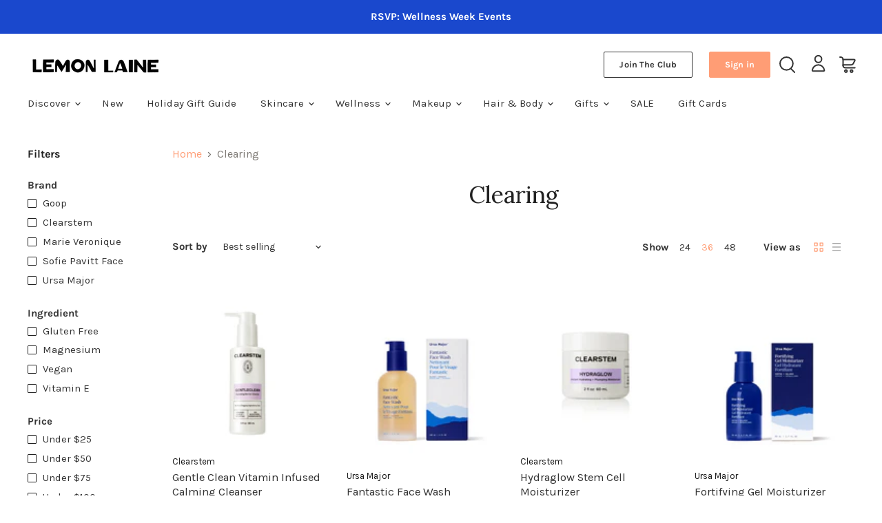

--- FILE ---
content_type: text/html; charset=utf-8
request_url: https://lemonlaine.myshopify.com/collections/clearing
body_size: 77103
content:
<!doctype html>
<html class="no-js no-touch" lang="en">
  <head>
    <!-- Datamilk magic -->
<script src="https://datamilk.app/magic_ai.js?id=237bfa2cd11a3c5c"></script>
<!-- end magic -->
    <meta charset="utf-8">
    <meta http-equiv="x-ua-compatible" content="IE=edge">

    <link rel="preconnect" href="https://cdn.shopify.com" crossorigin>

    
    

    <title>Clearing — LEMON LAINE</title>

    

    
  <link rel="shortcut icon" href="//lemonlaine.myshopify.com/cdn/shop/files/favicon_32x32.png?v=1613626039" type="image/png">


    
      <meta name="robots" content="noindex" />
      <link rel="canonical" href="https://lemonlaine.myshopify.com/collections/clearing" />
    

    <meta name="viewport" content="width=device-width">

    
    















<meta property="og:site_name" content="LEMON LAINE">
<meta property="og:url" content="https://lemonlaine.myshopify.com/collections/clearing">
<meta property="og:title" content="Clearing">
<meta property="og:type" content="website">
<meta property="og:description" content="Lemon Laine is a natural beauty and wellness store based in Nashville, Tennessee. We carry a curated assortment of skincare, makeup, face creams, stress relief supplements, vitamins, collagen, Vitamin C serums and more. Join Club Lemon Laine to get loyalty rewards like 5% back, exclusive access to events, and sales.">




















<meta name="twitter:title" content="Clearing">
<meta name="twitter:description" content="Lemon Laine is a natural beauty and wellness store based in Nashville, Tennessee. We carry a curated assortment of skincare, makeup, face creams, stress relief supplements, vitamins, collagen, Vitamin C serums and more. Join Club Lemon Laine to get loyalty rewards like 5% back, exclusive access to events, and sales.">





    

    <link rel="preload" href="//lemonlaine.myshopify.com/cdn/fonts/karla/karla_n4.40497e07df527e6a50e58fb17ef1950c72f3e32c.woff2" as="font" crossorigin="anonymous">

    
      <link rel="preload" as="style" href="//lemonlaine.myshopify.com/cdn/shop/t/15/assets/theme.scss.css?v=62505643068234746171762275173">
      <link rel="preload" as="style" href="//lemonlaine.myshopify.com/cdn/shop/t/15/assets/theme-more.scss.css?v=95888192713625940811762275173">
    

    <script>window.performance && window.performance.mark && window.performance.mark('shopify.content_for_header.start');</script><meta name="facebook-domain-verification" content="6fdolq18qhrtady98bnhbu09stb8sp">
<meta id="shopify-digital-wallet" name="shopify-digital-wallet" content="/17096731/digital_wallets/dialog">
<meta name="shopify-checkout-api-token" content="11cfd5fcb74b999cd04394df9e65abb1">
<meta id="in-context-paypal-metadata" data-shop-id="17096731" data-venmo-supported="true" data-environment="production" data-locale="en_US" data-paypal-v4="true" data-currency="USD">
<link rel="alternate" type="application/atom+xml" title="Feed" href="/collections/clearing.atom" />
<link rel="alternate" type="application/json+oembed" href="https://lemonlaine.myshopify.com/collections/clearing.oembed">
<script async="async" src="/checkouts/internal/preloads.js?locale=en-US"></script>
<script id="apple-pay-shop-capabilities" type="application/json">{"shopId":17096731,"countryCode":"US","currencyCode":"USD","merchantCapabilities":["supports3DS"],"merchantId":"gid:\/\/shopify\/Shop\/17096731","merchantName":"LEMON LAINE","requiredBillingContactFields":["postalAddress","email","phone"],"requiredShippingContactFields":["postalAddress","email","phone"],"shippingType":"shipping","supportedNetworks":["visa","masterCard","amex","discover","elo","jcb"],"total":{"type":"pending","label":"LEMON LAINE","amount":"1.00"},"shopifyPaymentsEnabled":true,"supportsSubscriptions":true}</script>
<script id="shopify-features" type="application/json">{"accessToken":"11cfd5fcb74b999cd04394df9e65abb1","betas":["rich-media-storefront-analytics"],"domain":"lemonlaine.myshopify.com","predictiveSearch":true,"shopId":17096731,"locale":"en"}</script>
<script>var Shopify = Shopify || {};
Shopify.shop = "lemonlaine.myshopify.com";
Shopify.locale = "en";
Shopify.currency = {"active":"USD","rate":"1.0"};
Shopify.country = "US";
Shopify.theme = {"name":"LEMON LAINE, loyalty program updates -P - Adam","id":127133515812,"schema_name":"Superstore","schema_version":"3.0.0","theme_store_id":null,"role":"main"};
Shopify.theme.handle = "null";
Shopify.theme.style = {"id":null,"handle":null};
Shopify.cdnHost = "lemonlaine.myshopify.com/cdn";
Shopify.routes = Shopify.routes || {};
Shopify.routes.root = "/";</script>
<script type="module">!function(o){(o.Shopify=o.Shopify||{}).modules=!0}(window);</script>
<script>!function(o){function n(){var o=[];function n(){o.push(Array.prototype.slice.apply(arguments))}return n.q=o,n}var t=o.Shopify=o.Shopify||{};t.loadFeatures=n(),t.autoloadFeatures=n()}(window);</script>
<script id="shop-js-analytics" type="application/json">{"pageType":"collection"}</script>
<script defer="defer" async type="module" src="//lemonlaine.myshopify.com/cdn/shopifycloud/shop-js/modules/v2/client.init-shop-cart-sync_C5BV16lS.en.esm.js"></script>
<script defer="defer" async type="module" src="//lemonlaine.myshopify.com/cdn/shopifycloud/shop-js/modules/v2/chunk.common_CygWptCX.esm.js"></script>
<script type="module">
  await import("//lemonlaine.myshopify.com/cdn/shopifycloud/shop-js/modules/v2/client.init-shop-cart-sync_C5BV16lS.en.esm.js");
await import("//lemonlaine.myshopify.com/cdn/shopifycloud/shop-js/modules/v2/chunk.common_CygWptCX.esm.js");

  window.Shopify.SignInWithShop?.initShopCartSync?.({"fedCMEnabled":true,"windoidEnabled":true});

</script>
<script>(function() {
  var isLoaded = false;
  function asyncLoad() {
    if (isLoaded) return;
    isLoaded = true;
    var urls = ["https:\/\/static.klaviyo.com\/onsite\/js\/klaviyo.js?company_id=SpHRyE\u0026shop=lemonlaine.myshopify.com","https:\/\/static.klaviyo.com\/onsite\/js\/klaviyo.js?company_id=SpHRyE\u0026shop=lemonlaine.myshopify.com","https:\/\/formbuilder.hulkapps.com\/skeletopapp.js?shop=lemonlaine.myshopify.com","https:\/\/front.optimonk.com\/public\/157300\/shopify\/preload.js?shop=lemonlaine.myshopify.com","https:\/\/widget.ecocart.tools\/ecocart.js?shop_name=lemonlaine.myshopify.com\u0026shop=lemonlaine.myshopify.com","https:\/\/cdn.builder.io\/js\/shopify\/track.js?apiKey=5d5db0d7784d462c8a362b5af69bd109\u0026shop=lemonlaine.myshopify.com","https:\/\/static.rechargecdn.com\/assets\/js\/widget.min.js?shop=lemonlaine.myshopify.com"];
    for (var i = 0; i < urls.length; i++) {
      var s = document.createElement('script');
      s.type = 'text/javascript';
      s.async = true;
      s.src = urls[i];
      var x = document.getElementsByTagName('script')[0];
      x.parentNode.insertBefore(s, x);
    }
  };
  if(window.attachEvent) {
    window.attachEvent('onload', asyncLoad);
  } else {
    window.addEventListener('load', asyncLoad, false);
  }
})();</script>
<script id="__st">var __st={"a":17096731,"offset":-21600,"reqid":"d89a2503-0b5b-41e0-877c-3c4f976b5b8c-1768728692","pageurl":"lemonlaine.myshopify.com\/collections\/clearing","u":"5c01b4d3c89c","p":"collection","rtyp":"collection","rid":166247759908};</script>
<script>window.ShopifyPaypalV4VisibilityTracking = true;</script>
<script id="captcha-bootstrap">!function(){'use strict';const t='contact',e='account',n='new_comment',o=[[t,t],['blogs',n],['comments',n],[t,'customer']],c=[[e,'customer_login'],[e,'guest_login'],[e,'recover_customer_password'],[e,'create_customer']],r=t=>t.map((([t,e])=>`form[action*='/${t}']:not([data-nocaptcha='true']) input[name='form_type'][value='${e}']`)).join(','),a=t=>()=>t?[...document.querySelectorAll(t)].map((t=>t.form)):[];function s(){const t=[...o],e=r(t);return a(e)}const i='password',u='form_key',d=['recaptcha-v3-token','g-recaptcha-response','h-captcha-response',i],f=()=>{try{return window.sessionStorage}catch{return}},m='__shopify_v',_=t=>t.elements[u];function p(t,e,n=!1){try{const o=window.sessionStorage,c=JSON.parse(o.getItem(e)),{data:r}=function(t){const{data:e,action:n}=t;return t[m]||n?{data:e,action:n}:{data:t,action:n}}(c);for(const[e,n]of Object.entries(r))t.elements[e]&&(t.elements[e].value=n);n&&o.removeItem(e)}catch(o){console.error('form repopulation failed',{error:o})}}const l='form_type',E='cptcha';function T(t){t.dataset[E]=!0}const w=window,h=w.document,L='Shopify',v='ce_forms',y='captcha';let A=!1;((t,e)=>{const n=(g='f06e6c50-85a8-45c8-87d0-21a2b65856fe',I='https://cdn.shopify.com/shopifycloud/storefront-forms-hcaptcha/ce_storefront_forms_captcha_hcaptcha.v1.5.2.iife.js',D={infoText:'Protected by hCaptcha',privacyText:'Privacy',termsText:'Terms'},(t,e,n)=>{const o=w[L][v],c=o.bindForm;if(c)return c(t,g,e,D).then(n);var r;o.q.push([[t,g,e,D],n]),r=I,A||(h.body.append(Object.assign(h.createElement('script'),{id:'captcha-provider',async:!0,src:r})),A=!0)});var g,I,D;w[L]=w[L]||{},w[L][v]=w[L][v]||{},w[L][v].q=[],w[L][y]=w[L][y]||{},w[L][y].protect=function(t,e){n(t,void 0,e),T(t)},Object.freeze(w[L][y]),function(t,e,n,w,h,L){const[v,y,A,g]=function(t,e,n){const i=e?o:[],u=t?c:[],d=[...i,...u],f=r(d),m=r(i),_=r(d.filter((([t,e])=>n.includes(e))));return[a(f),a(m),a(_),s()]}(w,h,L),I=t=>{const e=t.target;return e instanceof HTMLFormElement?e:e&&e.form},D=t=>v().includes(t);t.addEventListener('submit',(t=>{const e=I(t);if(!e)return;const n=D(e)&&!e.dataset.hcaptchaBound&&!e.dataset.recaptchaBound,o=_(e),c=g().includes(e)&&(!o||!o.value);(n||c)&&t.preventDefault(),c&&!n&&(function(t){try{if(!f())return;!function(t){const e=f();if(!e)return;const n=_(t);if(!n)return;const o=n.value;o&&e.removeItem(o)}(t);const e=Array.from(Array(32),(()=>Math.random().toString(36)[2])).join('');!function(t,e){_(t)||t.append(Object.assign(document.createElement('input'),{type:'hidden',name:u})),t.elements[u].value=e}(t,e),function(t,e){const n=f();if(!n)return;const o=[...t.querySelectorAll(`input[type='${i}']`)].map((({name:t})=>t)),c=[...d,...o],r={};for(const[a,s]of new FormData(t).entries())c.includes(a)||(r[a]=s);n.setItem(e,JSON.stringify({[m]:1,action:t.action,data:r}))}(t,e)}catch(e){console.error('failed to persist form',e)}}(e),e.submit())}));const S=(t,e)=>{t&&!t.dataset[E]&&(n(t,e.some((e=>e===t))),T(t))};for(const o of['focusin','change'])t.addEventListener(o,(t=>{const e=I(t);D(e)&&S(e,y())}));const B=e.get('form_key'),M=e.get(l),P=B&&M;t.addEventListener('DOMContentLoaded',(()=>{const t=y();if(P)for(const e of t)e.elements[l].value===M&&p(e,B);[...new Set([...A(),...v().filter((t=>'true'===t.dataset.shopifyCaptcha))])].forEach((e=>S(e,t)))}))}(h,new URLSearchParams(w.location.search),n,t,e,['guest_login'])})(!0,!1)}();</script>
<script integrity="sha256-4kQ18oKyAcykRKYeNunJcIwy7WH5gtpwJnB7kiuLZ1E=" data-source-attribution="shopify.loadfeatures" defer="defer" src="//lemonlaine.myshopify.com/cdn/shopifycloud/storefront/assets/storefront/load_feature-a0a9edcb.js" crossorigin="anonymous"></script>
<script data-source-attribution="shopify.dynamic_checkout.dynamic.init">var Shopify=Shopify||{};Shopify.PaymentButton=Shopify.PaymentButton||{isStorefrontPortableWallets:!0,init:function(){window.Shopify.PaymentButton.init=function(){};var t=document.createElement("script");t.src="https://lemonlaine.myshopify.com/cdn/shopifycloud/portable-wallets/latest/portable-wallets.en.js",t.type="module",document.head.appendChild(t)}};
</script>
<script data-source-attribution="shopify.dynamic_checkout.buyer_consent">
  function portableWalletsHideBuyerConsent(e){var t=document.getElementById("shopify-buyer-consent"),n=document.getElementById("shopify-subscription-policy-button");t&&n&&(t.classList.add("hidden"),t.setAttribute("aria-hidden","true"),n.removeEventListener("click",e))}function portableWalletsShowBuyerConsent(e){var t=document.getElementById("shopify-buyer-consent"),n=document.getElementById("shopify-subscription-policy-button");t&&n&&(t.classList.remove("hidden"),t.removeAttribute("aria-hidden"),n.addEventListener("click",e))}window.Shopify?.PaymentButton&&(window.Shopify.PaymentButton.hideBuyerConsent=portableWalletsHideBuyerConsent,window.Shopify.PaymentButton.showBuyerConsent=portableWalletsShowBuyerConsent);
</script>
<script data-source-attribution="shopify.dynamic_checkout.cart.bootstrap">document.addEventListener("DOMContentLoaded",(function(){function t(){return document.querySelector("shopify-accelerated-checkout-cart, shopify-accelerated-checkout")}if(t())Shopify.PaymentButton.init();else{new MutationObserver((function(e,n){t()&&(Shopify.PaymentButton.init(),n.disconnect())})).observe(document.body,{childList:!0,subtree:!0})}}));
</script>
<link id="shopify-accelerated-checkout-styles" rel="stylesheet" media="screen" href="https://lemonlaine.myshopify.com/cdn/shopifycloud/portable-wallets/latest/accelerated-checkout-backwards-compat.css" crossorigin="anonymous">
<style id="shopify-accelerated-checkout-cart">
        #shopify-buyer-consent {
  margin-top: 1em;
  display: inline-block;
  width: 100%;
}

#shopify-buyer-consent.hidden {
  display: none;
}

#shopify-subscription-policy-button {
  background: none;
  border: none;
  padding: 0;
  text-decoration: underline;
  font-size: inherit;
  cursor: pointer;
}

#shopify-subscription-policy-button::before {
  box-shadow: none;
}

      </style>

<script>window.performance && window.performance.mark && window.performance.mark('shopify.content_for_header.end');</script>

    <script>
      document.documentElement.className=document.documentElement.className.replace(/\bno-js\b/,'js');
      if(window.Shopify&&window.Shopify.designMode)document.documentElement.className+=' in-theme-editor';
      if(('ontouchstart' in window)||window.DocumentTouch&&document instanceof DocumentTouch)document.documentElement.className=document.documentElement.className.replace(/\bno-touch\b/,'has-touch');
    </script>

    <script src="//lemonlaine.myshopify.com/cdn/shop/t/15/assets/api.js?v=46720568759306976631716386967"></script>

    
      <link href="//lemonlaine.myshopify.com/cdn/shop/t/15/assets/theme.scss.css?v=62505643068234746171762275173" rel="stylesheet" type="text/css" media="all" />
      <link href="//lemonlaine.myshopify.com/cdn/shop/t/15/assets/theme-more.scss.css?v=95888192713625940811762275173" rel="stylesheet" type="text/css" media="all" />
    

    

    
    <script>
      window.Theme = window.Theme || {};
      window.Theme.routes = {
        "root_url": "/",
        "account_url": "/account",
        "account_login_url": "/account/login",
        "account_logout_url": "/account/logout",
        "account_register_url": "/account/register",
        "account_addresses_url": "/account/addresses",
        "collections_url": "/collections",
        "all_products_collection_url": "/collections/all",
        "search_url": "/search",
        "cart_url": "/cart",
        "cart_add_url": "/cart/add",
        "cart_change_url": "/cart/change",
        "cart_clear_url": "/cart/clear",
        "product_recommendations_url": "/recommendations/products",
      };
    </script>
    






    <script>
  !function(t,n){function o(n){var o=t.getElementsByTagName("script")[0],i=t.createElement("script");i.src=n,i.crossOrigin="",o.parentNode.insertBefore(i,o)}if(!n.isLoyaltyLion){window.loyaltylion=n,void 0===window.lion&&(window.lion=n),n.version=2,n.isLoyaltyLion=!0;var i=new Date,e=i.getFullYear().toString()+i.getMonth().toString()+i.getDate().toString();o("https://sdk.loyaltylion.net/static/2/loader.js?t="+e);var r=!1;n.init=function(t){if(r)throw new Error("Cannot call lion.init more than once");r=!0;var a=n._token=t.token;if(!a)throw new Error("Token must be supplied to lion.init");for(var l=[],s="_push configure bootstrap shutdown on removeListener authenticateCustomer".split(" "),c=0;c<s.length;c+=1)!function(t,n){t[n]=function(){l.push([n,Array.prototype.slice.call(arguments,0)])}}(n,s[c]);o("https://sdk.loyaltylion.net/sdk/start/"+a+".js?t="+e+i.getHours().toString()),n._initData=t,n._buffer=l}}}(document,window.loyaltylion||[]);

  
    
      loyaltylion.init({ token: "ef4f4ed6212e0bff07e490155d69db81" });
    
  
</script>

<!--Gem_Page_Header_Script-->
    


<!--End_Gem_Page_Header_Script-->

  




<!-- BEGIN app block: shopify://apps/gempages-builder/blocks/embed-gp-script-head/20b379d4-1b20-474c-a6ca-665c331919f3 -->














<!-- END app block --><script src="https://cdn.shopify.com/extensions/019ab370-3427-7dfe-9e9e-e24647f8564c/cartbite-75/assets/cartbite-embed.js" type="text/javascript" defer="defer"></script>
<meta property="og:image" content="https://cdn.shopify.com/s/files/1/1709/6731/files/Screen_Shot_2024-05-28_at_9.47.00_AM.png?v=1716907642" />
<meta property="og:image:secure_url" content="https://cdn.shopify.com/s/files/1/1709/6731/files/Screen_Shot_2024-05-28_at_9.47.00_AM.png?v=1716907642" />
<meta property="og:image:width" content="503" />
<meta property="og:image:height" content="505" />
<link href="https://monorail-edge.shopifysvc.com" rel="dns-prefetch">
<script>(function(){if ("sendBeacon" in navigator && "performance" in window) {try {var session_token_from_headers = performance.getEntriesByType('navigation')[0].serverTiming.find(x => x.name == '_s').description;} catch {var session_token_from_headers = undefined;}var session_cookie_matches = document.cookie.match(/_shopify_s=([^;]*)/);var session_token_from_cookie = session_cookie_matches && session_cookie_matches.length === 2 ? session_cookie_matches[1] : "";var session_token = session_token_from_headers || session_token_from_cookie || "";function handle_abandonment_event(e) {var entries = performance.getEntries().filter(function(entry) {return /monorail-edge.shopifysvc.com/.test(entry.name);});if (!window.abandonment_tracked && entries.length === 0) {window.abandonment_tracked = true;var currentMs = Date.now();var navigation_start = performance.timing.navigationStart;var payload = {shop_id: 17096731,url: window.location.href,navigation_start,duration: currentMs - navigation_start,session_token,page_type: "collection"};window.navigator.sendBeacon("https://monorail-edge.shopifysvc.com/v1/produce", JSON.stringify({schema_id: "online_store_buyer_site_abandonment/1.1",payload: payload,metadata: {event_created_at_ms: currentMs,event_sent_at_ms: currentMs}}));}}window.addEventListener('pagehide', handle_abandonment_event);}}());</script>
<script id="web-pixels-manager-setup">(function e(e,d,r,n,o){if(void 0===o&&(o={}),!Boolean(null===(a=null===(i=window.Shopify)||void 0===i?void 0:i.analytics)||void 0===a?void 0:a.replayQueue)){var i,a;window.Shopify=window.Shopify||{};var t=window.Shopify;t.analytics=t.analytics||{};var s=t.analytics;s.replayQueue=[],s.publish=function(e,d,r){return s.replayQueue.push([e,d,r]),!0};try{self.performance.mark("wpm:start")}catch(e){}var l=function(){var e={modern:/Edge?\/(1{2}[4-9]|1[2-9]\d|[2-9]\d{2}|\d{4,})\.\d+(\.\d+|)|Firefox\/(1{2}[4-9]|1[2-9]\d|[2-9]\d{2}|\d{4,})\.\d+(\.\d+|)|Chrom(ium|e)\/(9{2}|\d{3,})\.\d+(\.\d+|)|(Maci|X1{2}).+ Version\/(15\.\d+|(1[6-9]|[2-9]\d|\d{3,})\.\d+)([,.]\d+|)( \(\w+\)|)( Mobile\/\w+|) Safari\/|Chrome.+OPR\/(9{2}|\d{3,})\.\d+\.\d+|(CPU[ +]OS|iPhone[ +]OS|CPU[ +]iPhone|CPU IPhone OS|CPU iPad OS)[ +]+(15[._]\d+|(1[6-9]|[2-9]\d|\d{3,})[._]\d+)([._]\d+|)|Android:?[ /-](13[3-9]|1[4-9]\d|[2-9]\d{2}|\d{4,})(\.\d+|)(\.\d+|)|Android.+Firefox\/(13[5-9]|1[4-9]\d|[2-9]\d{2}|\d{4,})\.\d+(\.\d+|)|Android.+Chrom(ium|e)\/(13[3-9]|1[4-9]\d|[2-9]\d{2}|\d{4,})\.\d+(\.\d+|)|SamsungBrowser\/([2-9]\d|\d{3,})\.\d+/,legacy:/Edge?\/(1[6-9]|[2-9]\d|\d{3,})\.\d+(\.\d+|)|Firefox\/(5[4-9]|[6-9]\d|\d{3,})\.\d+(\.\d+|)|Chrom(ium|e)\/(5[1-9]|[6-9]\d|\d{3,})\.\d+(\.\d+|)([\d.]+$|.*Safari\/(?![\d.]+ Edge\/[\d.]+$))|(Maci|X1{2}).+ Version\/(10\.\d+|(1[1-9]|[2-9]\d|\d{3,})\.\d+)([,.]\d+|)( \(\w+\)|)( Mobile\/\w+|) Safari\/|Chrome.+OPR\/(3[89]|[4-9]\d|\d{3,})\.\d+\.\d+|(CPU[ +]OS|iPhone[ +]OS|CPU[ +]iPhone|CPU IPhone OS|CPU iPad OS)[ +]+(10[._]\d+|(1[1-9]|[2-9]\d|\d{3,})[._]\d+)([._]\d+|)|Android:?[ /-](13[3-9]|1[4-9]\d|[2-9]\d{2}|\d{4,})(\.\d+|)(\.\d+|)|Mobile Safari.+OPR\/([89]\d|\d{3,})\.\d+\.\d+|Android.+Firefox\/(13[5-9]|1[4-9]\d|[2-9]\d{2}|\d{4,})\.\d+(\.\d+|)|Android.+Chrom(ium|e)\/(13[3-9]|1[4-9]\d|[2-9]\d{2}|\d{4,})\.\d+(\.\d+|)|Android.+(UC? ?Browser|UCWEB|U3)[ /]?(15\.([5-9]|\d{2,})|(1[6-9]|[2-9]\d|\d{3,})\.\d+)\.\d+|SamsungBrowser\/(5\.\d+|([6-9]|\d{2,})\.\d+)|Android.+MQ{2}Browser\/(14(\.(9|\d{2,})|)|(1[5-9]|[2-9]\d|\d{3,})(\.\d+|))(\.\d+|)|K[Aa][Ii]OS\/(3\.\d+|([4-9]|\d{2,})\.\d+)(\.\d+|)/},d=e.modern,r=e.legacy,n=navigator.userAgent;return n.match(d)?"modern":n.match(r)?"legacy":"unknown"}(),u="modern"===l?"modern":"legacy",c=(null!=n?n:{modern:"",legacy:""})[u],f=function(e){return[e.baseUrl,"/wpm","/b",e.hashVersion,"modern"===e.buildTarget?"m":"l",".js"].join("")}({baseUrl:d,hashVersion:r,buildTarget:u}),m=function(e){var d=e.version,r=e.bundleTarget,n=e.surface,o=e.pageUrl,i=e.monorailEndpoint;return{emit:function(e){var a=e.status,t=e.errorMsg,s=(new Date).getTime(),l=JSON.stringify({metadata:{event_sent_at_ms:s},events:[{schema_id:"web_pixels_manager_load/3.1",payload:{version:d,bundle_target:r,page_url:o,status:a,surface:n,error_msg:t},metadata:{event_created_at_ms:s}}]});if(!i)return console&&console.warn&&console.warn("[Web Pixels Manager] No Monorail endpoint provided, skipping logging."),!1;try{return self.navigator.sendBeacon.bind(self.navigator)(i,l)}catch(e){}var u=new XMLHttpRequest;try{return u.open("POST",i,!0),u.setRequestHeader("Content-Type","text/plain"),u.send(l),!0}catch(e){return console&&console.warn&&console.warn("[Web Pixels Manager] Got an unhandled error while logging to Monorail."),!1}}}}({version:r,bundleTarget:l,surface:e.surface,pageUrl:self.location.href,monorailEndpoint:e.monorailEndpoint});try{o.browserTarget=l,function(e){var d=e.src,r=e.async,n=void 0===r||r,o=e.onload,i=e.onerror,a=e.sri,t=e.scriptDataAttributes,s=void 0===t?{}:t,l=document.createElement("script"),u=document.querySelector("head"),c=document.querySelector("body");if(l.async=n,l.src=d,a&&(l.integrity=a,l.crossOrigin="anonymous"),s)for(var f in s)if(Object.prototype.hasOwnProperty.call(s,f))try{l.dataset[f]=s[f]}catch(e){}if(o&&l.addEventListener("load",o),i&&l.addEventListener("error",i),u)u.appendChild(l);else{if(!c)throw new Error("Did not find a head or body element to append the script");c.appendChild(l)}}({src:f,async:!0,onload:function(){if(!function(){var e,d;return Boolean(null===(d=null===(e=window.Shopify)||void 0===e?void 0:e.analytics)||void 0===d?void 0:d.initialized)}()){var d=window.webPixelsManager.init(e)||void 0;if(d){var r=window.Shopify.analytics;r.replayQueue.forEach((function(e){var r=e[0],n=e[1],o=e[2];d.publishCustomEvent(r,n,o)})),r.replayQueue=[],r.publish=d.publishCustomEvent,r.visitor=d.visitor,r.initialized=!0}}},onerror:function(){return m.emit({status:"failed",errorMsg:"".concat(f," has failed to load")})},sri:function(e){var d=/^sha384-[A-Za-z0-9+/=]+$/;return"string"==typeof e&&d.test(e)}(c)?c:"",scriptDataAttributes:o}),m.emit({status:"loading"})}catch(e){m.emit({status:"failed",errorMsg:(null==e?void 0:e.message)||"Unknown error"})}}})({shopId: 17096731,storefrontBaseUrl: "https://lemonlaine.myshopify.com",extensionsBaseUrl: "https://extensions.shopifycdn.com/cdn/shopifycloud/web-pixels-manager",monorailEndpoint: "https://monorail-edge.shopifysvc.com/unstable/produce_batch",surface: "storefront-renderer",enabledBetaFlags: ["2dca8a86"],webPixelsConfigList: [{"id":"1424588836","configuration":"{\"accountID\":\"SpHRyE\",\"webPixelConfig\":\"eyJlbmFibGVBZGRlZFRvQ2FydEV2ZW50cyI6IHRydWV9\"}","eventPayloadVersion":"v1","runtimeContext":"STRICT","scriptVersion":"524f6c1ee37bacdca7657a665bdca589","type":"APP","apiClientId":123074,"privacyPurposes":["ANALYTICS","MARKETING"],"dataSharingAdjustments":{"protectedCustomerApprovalScopes":["read_customer_address","read_customer_email","read_customer_name","read_customer_personal_data","read_customer_phone"]}},{"id":"1132199972","configuration":"{\"accountID\":\"17096731\"}","eventPayloadVersion":"v1","runtimeContext":"STRICT","scriptVersion":"3c72ff377e9d92ad2f15992c3c493e7f","type":"APP","apiClientId":5263155,"privacyPurposes":[],"dataSharingAdjustments":{"protectedCustomerApprovalScopes":["read_customer_address","read_customer_email","read_customer_name","read_customer_personal_data","read_customer_phone"]}},{"id":"286326820","configuration":"{\"pixel_id\":\"8097127813739658\",\"pixel_type\":\"facebook_pixel\",\"metaapp_system_user_token\":\"-\"}","eventPayloadVersion":"v1","runtimeContext":"OPEN","scriptVersion":"ca16bc87fe92b6042fbaa3acc2fbdaa6","type":"APP","apiClientId":2329312,"privacyPurposes":["ANALYTICS","MARKETING","SALE_OF_DATA"],"dataSharingAdjustments":{"protectedCustomerApprovalScopes":["read_customer_address","read_customer_email","read_customer_name","read_customer_personal_data","read_customer_phone"]}},{"id":"70877220","configuration":"{\"tagID\":\"2614030209207\"}","eventPayloadVersion":"v1","runtimeContext":"STRICT","scriptVersion":"18031546ee651571ed29edbe71a3550b","type":"APP","apiClientId":3009811,"privacyPurposes":["ANALYTICS","MARKETING","SALE_OF_DATA"],"dataSharingAdjustments":{"protectedCustomerApprovalScopes":["read_customer_address","read_customer_email","read_customer_name","read_customer_personal_data","read_customer_phone"]}},{"id":"68747300","eventPayloadVersion":"v1","runtimeContext":"LAX","scriptVersion":"1","type":"CUSTOM","privacyPurposes":["ANALYTICS"],"name":"Google Analytics tag (migrated)"},{"id":"shopify-app-pixel","configuration":"{}","eventPayloadVersion":"v1","runtimeContext":"STRICT","scriptVersion":"0450","apiClientId":"shopify-pixel","type":"APP","privacyPurposes":["ANALYTICS","MARKETING"]},{"id":"shopify-custom-pixel","eventPayloadVersion":"v1","runtimeContext":"LAX","scriptVersion":"0450","apiClientId":"shopify-pixel","type":"CUSTOM","privacyPurposes":["ANALYTICS","MARKETING"]}],isMerchantRequest: false,initData: {"shop":{"name":"LEMON LAINE","paymentSettings":{"currencyCode":"USD"},"myshopifyDomain":"lemonlaine.myshopify.com","countryCode":"US","storefrontUrl":"https:\/\/lemonlaine.myshopify.com"},"customer":null,"cart":null,"checkout":null,"productVariants":[],"purchasingCompany":null},},"https://lemonlaine.myshopify.com/cdn","fcfee988w5aeb613cpc8e4bc33m6693e112",{"modern":"","legacy":""},{"shopId":"17096731","storefrontBaseUrl":"https:\/\/lemonlaine.myshopify.com","extensionBaseUrl":"https:\/\/extensions.shopifycdn.com\/cdn\/shopifycloud\/web-pixels-manager","surface":"storefront-renderer","enabledBetaFlags":"[\"2dca8a86\"]","isMerchantRequest":"false","hashVersion":"fcfee988w5aeb613cpc8e4bc33m6693e112","publish":"custom","events":"[[\"page_viewed\",{}],[\"collection_viewed\",{\"collection\":{\"id\":\"166247759908\",\"title\":\"Clearing\",\"productVariants\":[{\"price\":{\"amount\":38.0,\"currencyCode\":\"USD\"},\"product\":{\"title\":\"Gentle Clean Vitamin Infused Calming Cleanser\",\"vendor\":\"Clearstem\",\"id\":\"7059895517220\",\"untranslatedTitle\":\"Gentle Clean Vitamin Infused Calming Cleanser\",\"url\":\"\/products\/gentle-clean-vitamin-infused-calming-cleanser\",\"type\":\"Cleansers\"},\"id\":\"40287134646308\",\"image\":{\"src\":\"\/\/lemonlaine.myshopify.com\/cdn\/shop\/files\/1_40631042-109e-4b15-80d3-09a7cf2968e4.png?v=1761248953\"},\"sku\":\"\",\"title\":\"Default Title\",\"untranslatedTitle\":\"Default Title\"},{\"price\":{\"amount\":26.0,\"currencyCode\":\"USD\"},\"product\":{\"title\":\"Fantastic Face Wash\",\"vendor\":\"Ursa Major\",\"id\":\"4586693820452\",\"untranslatedTitle\":\"Fantastic Face Wash\",\"url\":\"\/products\/ursa-major-fantastic-face-wash\",\"type\":\"Cleansers\"},\"id\":\"31837055025188\",\"image\":{\"src\":\"\/\/lemonlaine.myshopify.com\/cdn\/shop\/files\/Copyofimages_1_copy3.png?v=1750381495\"},\"sku\":\"300079\",\"title\":\"Default Title\",\"untranslatedTitle\":\"Default Title\"},{\"price\":{\"amount\":56.0,\"currencyCode\":\"USD\"},\"product\":{\"title\":\"Hydraglow Stem Cell Moisturizer\",\"vendor\":\"Clearstem\",\"id\":\"7059887521828\",\"untranslatedTitle\":\"Hydraglow Stem Cell Moisturizer\",\"url\":\"\/products\/hydraglow-stem-cell-moisturizer\",\"type\":\"Moisturizers\"},\"id\":\"40287072583716\",\"image\":{\"src\":\"\/\/lemonlaine.myshopify.com\/cdn\/shop\/files\/29_eddca809-f2b1-4c35-8d62-a1fe3175e9c6.png?v=1761249234\"},\"sku\":\"\",\"title\":\"Default Title\",\"untranslatedTitle\":\"Default Title\"},{\"price\":{\"amount\":40.0,\"currencyCode\":\"USD\"},\"product\":{\"title\":\"Fortifying Gel Moisturizer\",\"vendor\":\"Ursa Major\",\"id\":\"4586693885988\",\"untranslatedTitle\":\"Fortifying Gel Moisturizer\",\"url\":\"\/products\/ursa-major-fortifying-face-balm\",\"type\":\"Moisturizers\"},\"id\":\"31837055090724\",\"image\":{\"src\":\"\/\/lemonlaine.myshopify.com\/cdn\/shop\/files\/Copyofimagescopy_e20ecbaf-6aaf-44ff-8541-3b8b60cc24ab.png?v=1750378371\"},\"sku\":\"300077\",\"title\":\"Default Title\",\"untranslatedTitle\":\"Default Title\"},{\"price\":{\"amount\":65.0,\"currencyCode\":\"USD\"},\"product\":{\"title\":\"Pure+EO Free Oil Cleanser\",\"vendor\":\"Marie Veronique\",\"id\":\"4586677043236\",\"untranslatedTitle\":\"Pure+EO Free Oil Cleanser\",\"url\":\"\/products\/marie-veronique-pure-eo-free-oil-cleanser\",\"type\":\"Cleansers\"},\"id\":\"31837031268388\",\"image\":{\"src\":\"\/\/lemonlaine.myshopify.com\/cdn\/shop\/products\/MarieVeroniquePure_EOFreeOilCleanser125028.jpg?v=1607394256\"},\"sku\":\"125028\",\"title\":\"Default Title\",\"untranslatedTitle\":\"Default Title\"},{\"price\":{\"amount\":65.0,\"currencyCode\":\"USD\"},\"product\":{\"title\":\"Clearity Serum\",\"vendor\":\"Clearstem\",\"id\":\"7059892011044\",\"untranslatedTitle\":\"Clearity Serum\",\"url\":\"\/products\/clearity-serum\",\"type\":\"Serums\"},\"id\":\"40287113805860\",\"image\":{\"src\":\"\/\/lemonlaine.myshopify.com\/cdn\/shop\/files\/1_4024a804-f0d0-472a-8327-151876785a3f.png?v=1761249171\"},\"sku\":\"\",\"title\":\"Default Title\",\"untranslatedTitle\":\"Default Title\"},{\"price\":{\"amount\":35.0,\"currencyCode\":\"USD\"},\"product\":{\"title\":\"Cloudberry Exfoliating Jelly Cleanser\",\"vendor\":\"Goop\",\"id\":\"6890740154404\",\"untranslatedTitle\":\"Cloudberry Exfoliating Jelly Cleanser\",\"url\":\"\/products\/goopglow-cloudberry-exfoliating-jelly-cleanser\",\"type\":\"Cleansers\"},\"id\":\"39881779380260\",\"image\":{\"src\":\"\/\/lemonlaine.myshopify.com\/cdn\/shop\/files\/1_05e16edb-6c62-4f63-9ae1-5a88054c1100.png?v=1750264117\"},\"sku\":\"\",\"title\":\"Default Title\",\"untranslatedTitle\":\"Default Title\"},{\"price\":{\"amount\":38.0,\"currencyCode\":\"USD\"},\"product\":{\"title\":\"Matcha Eye Patches\",\"vendor\":\"Clearstem\",\"id\":\"7763218464804\",\"untranslatedTitle\":\"Matcha Eye Patches\",\"url\":\"\/products\/matcha-eye-patches\",\"type\":\"Eyes (Skincare)\"},\"id\":\"42015077531684\",\"image\":{\"src\":\"\/\/lemonlaine.myshopify.com\/cdn\/shop\/files\/1_691d1d6a-12af-40fd-ac15-4936dc4af977.png?v=1735926145\"},\"sku\":null,\"title\":\"Default Title\",\"untranslatedTitle\":\"Default Title\"},{\"price\":{\"amount\":54.0,\"currencyCode\":\"USD\"},\"product\":{\"title\":\"Bright Eyes Eye Gel\",\"vendor\":\"Clearstem\",\"id\":\"7059872579620\",\"untranslatedTitle\":\"Bright Eyes Eye Gel\",\"url\":\"\/products\/bright-eyes-eye-gel\",\"type\":\"Eyes (Skincare)\"},\"id\":\"40286924374052\",\"image\":{\"src\":\"\/\/lemonlaine.myshopify.com\/cdn\/shop\/files\/13_b9e0e60d-23d9-47b3-b737-b99cc1b16457.png?v=1761249447\"},\"sku\":\"\",\"title\":\"Default Title\",\"untranslatedTitle\":\"Default Title\"},{\"price\":{\"amount\":45.0,\"currencyCode\":\"USD\"},\"product\":{\"title\":\"Vitamin Scrub Cleanser\",\"vendor\":\"Clearstem\",\"id\":\"7059876085796\",\"untranslatedTitle\":\"Vitamin Scrub Cleanser\",\"url\":\"\/products\/vitamin-scrub-cleanser\",\"type\":\"Cleansers\"},\"id\":\"40286977458212\",\"image\":{\"src\":\"\/\/lemonlaine.myshopify.com\/cdn\/shop\/files\/52_6a8fe7b9-2dc0-42f0-a7c4-0a378fa0a275.png?v=1761249411\"},\"sku\":\"\",\"title\":\"Default Title\",\"untranslatedTitle\":\"Default Title\"},{\"price\":{\"amount\":42.0,\"currencyCode\":\"USD\"},\"product\":{\"title\":\"You Are Sunshine Sheer Broad-Spectrum SPF 50+\",\"vendor\":\"Clearstem\",\"id\":\"7059870253092\",\"untranslatedTitle\":\"You Are Sunshine Sheer Broad-Spectrum SPF 50+\",\"url\":\"\/products\/you-are-sunshine-sheer-broad-spectrum-spf-50\",\"type\":\"Moisturizers\"},\"id\":\"40286884593700\",\"image\":{\"src\":\"\/\/lemonlaine.myshopify.com\/cdn\/shop\/files\/56_1c0be95d-5f9c-4cdd-bf41-942caac95306.png?v=1761249495\"},\"sku\":\"\",\"title\":\"Default Title\",\"untranslatedTitle\":\"Default Title\"},{\"price\":{\"amount\":98.0,\"currencyCode\":\"USD\"},\"product\":{\"title\":\"Bounceback Serum\",\"vendor\":\"Clearstem\",\"id\":\"7059882901540\",\"untranslatedTitle\":\"Bounceback Serum\",\"url\":\"\/products\/bounceback-serum\",\"type\":\"Serums\"},\"id\":\"40287027953700\",\"image\":{\"src\":\"\/\/lemonlaine.myshopify.com\/cdn\/shop\/files\/9_cfd6b723-3923-4837-a202-24c0eb3b2271.png?v=1761249268\"},\"sku\":\"\",\"title\":\"Default Title\",\"untranslatedTitle\":\"Default Title\"},{\"price\":{\"amount\":24.0,\"currencyCode\":\"USD\"},\"product\":{\"title\":\"LIPS\u0026CUTES™ Acne-Safe Lip \u0026 Cuticle Treatment\",\"vendor\":\"Clearstem\",\"id\":\"7389328637988\",\"untranslatedTitle\":\"LIPS\u0026CUTES™ Acne-Safe Lip \u0026 Cuticle Treatment\",\"url\":\"\/products\/lips-cutes-acne-safe-lip-cuticle-treatment\",\"type\":\"Lip Balm\"},\"id\":\"40953219874852\",\"image\":{\"src\":\"\/\/lemonlaine.myshopify.com\/cdn\/shop\/files\/33_d1e2268c-720d-46f6-aa9d-db6207a22b77.png?v=1761248765\"},\"sku\":null,\"title\":\"Default Title\",\"untranslatedTitle\":\"Default Title\"},{\"price\":{\"amount\":38.0,\"currencyCode\":\"USD\"},\"product\":{\"title\":\"Skinspray All Day Primer \u0026 Setting Mist\",\"vendor\":\"Clearstem\",\"id\":\"7662622277668\",\"untranslatedTitle\":\"Skinspray All Day Primer \u0026 Setting Mist\",\"url\":\"\/products\/skinspray-all-day-primer-setting-mist\",\"type\":\"Toners \u0026 Mists\"},\"id\":\"41712779034660\",\"image\":{\"src\":\"\/\/lemonlaine.myshopify.com\/cdn\/shop\/files\/1_9696520c-8113-4000-9ff7-d97d5d3d5a3e.png?v=1720492108\"},\"sku\":null,\"title\":\"Default Title\",\"untranslatedTitle\":\"Default Title\"},{\"price\":{\"amount\":56.0,\"currencyCode\":\"USD\"},\"product\":{\"title\":\"Pregame AHA Face Mask\",\"vendor\":\"Clearstem\",\"id\":\"7059878871076\",\"untranslatedTitle\":\"Pregame AHA Face Mask\",\"url\":\"\/products\/pregame-aha-face-mask\",\"type\":\"Masks\"},\"id\":\"40287001018404\",\"image\":{\"src\":\"\/\/lemonlaine.myshopify.com\/cdn\/shop\/files\/40_e6113750-3341-49fb-b320-0ca47a2e16b3.png?v=1761249336\"},\"sku\":\"\",\"title\":\"Default Title\",\"untranslatedTitle\":\"Default Title\"},{\"price\":{\"amount\":38.0,\"currencyCode\":\"USD\"},\"product\":{\"title\":\"Daily Detox Foaming Cleanser\",\"vendor\":\"Goop\",\"id\":\"4586664755236\",\"untranslatedTitle\":\"Daily Detox Foaming Cleanser\",\"url\":\"\/products\/goop-g-tox-malachite-and-fruit-extracts-purifying-cleanser\",\"type\":\"Cleansers\"},\"id\":\"31837001482276\",\"image\":{\"src\":\"\/\/lemonlaine.myshopify.com\/cdn\/shop\/files\/1_2f41e63c-6040-4f53-9019-b531913a2a0d.png?v=1750263668\"},\"sku\":\"7820026\",\"title\":\"Default Title\",\"untranslatedTitle\":\"Default Title\"},{\"price\":{\"amount\":44.0,\"currencyCode\":\"USD\"},\"product\":{\"title\":\"Hydraberry Moisture Mask\",\"vendor\":\"Clearstem\",\"id\":\"7232156991524\",\"untranslatedTitle\":\"Hydraberry Moisture Mask\",\"url\":\"\/products\/hydraglow-moisture-mask\",\"type\":\"Masks\"},\"id\":\"40569415696420\",\"image\":{\"src\":\"\/\/lemonlaine.myshopify.com\/cdn\/shop\/files\/25_b848d46d-f507-4395-a9a1-03594c2b7582.png?v=1761248862\"},\"sku\":\"\",\"title\":\"Default Title\",\"untranslatedTitle\":\"Default Title\"},{\"price\":{\"amount\":28.0,\"currencyCode\":\"USD\"},\"product\":{\"title\":\"Sulfur Acne Spot \u0026 Mask\",\"vendor\":\"Clearstem\",\"id\":\"7389326311460\",\"untranslatedTitle\":\"Sulfur Acne Spot \u0026 Mask\",\"url\":\"\/products\/sulfur-acne-spot-mask\",\"type\":\"Blemish\"},\"id\":\"40953213943844\",\"image\":{\"src\":\"\/\/lemonlaine.myshopify.com\/cdn\/shop\/files\/44_bb1837b6-e1af-4f93-a6bb-15495b602e38.png?v=1761248825\"},\"sku\":null,\"title\":\"Default Title\",\"untranslatedTitle\":\"Default Title\"},{\"price\":{\"amount\":29.0,\"currencyCode\":\"USD\"},\"product\":{\"title\":\"The Skin School Set\",\"vendor\":\"Sofie Pavitt Face\",\"id\":\"7909534531620\",\"untranslatedTitle\":\"The Skin School Set\",\"url\":\"\/products\/the-skin-school-set\",\"type\":\"Kits\"},\"id\":\"42464571129892\",\"image\":{\"src\":\"\/\/lemonlaine.myshopify.com\/cdn\/shop\/files\/1_2a30f7f4-3dff-4789-928f-5620335bcf19.png?v=1753722636\"},\"sku\":null,\"title\":\"Default Title\",\"untranslatedTitle\":\"Default Title\"},{\"price\":{\"amount\":64.0,\"currencyCode\":\"USD\"},\"product\":{\"title\":\"Omega Rich Moisturizer\",\"vendor\":\"Sofie Pavitt Face\",\"id\":\"7899544191012\",\"untranslatedTitle\":\"Omega Rich Moisturizer\",\"url\":\"\/products\/omega-rich-moisturizer\",\"type\":\"Moisturizer\"},\"id\":\"42419751059492\",\"image\":{\"src\":\"\/\/lemonlaine.myshopify.com\/cdn\/shop\/files\/13_e2d54f72-b0b7-4aa5-9430-8a9565c9acaf.png?v=1752165622\"},\"sku\":null,\"title\":\"Default Title\",\"untranslatedTitle\":\"Default Title\"},{\"price\":{\"amount\":34.0,\"currencyCode\":\"USD\"},\"product\":{\"title\":\"Clean Clean Cleanser\",\"vendor\":\"Sofie Pavitt Face\",\"id\":\"7899526987812\",\"untranslatedTitle\":\"Clean Clean Cleanser\",\"url\":\"\/products\/clean-clean-cleanser\",\"type\":\"Cleanser\"},\"id\":\"42419699122212\",\"image\":{\"src\":\"\/\/lemonlaine.myshopify.com\/cdn\/shop\/files\/1_be378edd-ed0d-413c-8c33-aa35d227dbeb.png?v=1752164916\"},\"sku\":null,\"title\":\"Default Title\",\"untranslatedTitle\":\"Default Title\"},{\"price\":{\"amount\":62.0,\"currencyCode\":\"USD\"},\"product\":{\"title\":\"CELLRENEW® Collagen Stem Cell Serum\",\"vendor\":\"Clearstem\",\"id\":\"7737964331044\",\"untranslatedTitle\":\"CELLRENEW® Collagen Stem Cell Serum\",\"url\":\"\/products\/cellrenew-collagen-stem-cell-serum\",\"type\":\"Serums\"},\"id\":\"41925297340452\",\"image\":{\"src\":\"\/\/lemonlaine.myshopify.com\/cdn\/shop\/files\/5_744e2e28-8926-43c7-82ab-f7a2071b5d2e.png?v=1761248664\"},\"sku\":null,\"title\":\"Default Title\",\"untranslatedTitle\":\"Default Title\"},{\"price\":{\"amount\":54.0,\"currencyCode\":\"USD\"},\"product\":{\"title\":\"Mandelic Clearing Serum\",\"vendor\":\"Sofie Pavitt Face\",\"id\":\"7899541176356\",\"untranslatedTitle\":\"Mandelic Clearing Serum\",\"url\":\"\/products\/mandelic-clearing-serum\",\"type\":\"Serum\"},\"id\":\"42419737296932\",\"image\":{\"src\":\"\/\/lemonlaine.myshopify.com\/cdn\/shop\/files\/7_56d17563-a39d-4da2-bea5-6fd6fb353ddb.png?v=1752165253\"},\"sku\":null,\"title\":\"Default Title\",\"untranslatedTitle\":\"Default Title\"},{\"price\":{\"amount\":38.5,\"currencyCode\":\"USD\"},\"product\":{\"title\":\"Sunny SideKick SPF 30 Brush-On Mineral Sunscreen\",\"vendor\":\"Clearstem\",\"id\":\"7662619394084\",\"untranslatedTitle\":\"Sunny SideKick SPF 30 Brush-On Mineral Sunscreen\",\"url\":\"\/products\/sunny-sidekick-spf-30-brush-on-mineral-sunscreen\",\"type\":\"Moisturizers\"},\"id\":\"41712769171492\",\"image\":{\"src\":\"\/\/lemonlaine.myshopify.com\/cdn\/shop\/files\/48_c909d385-67e3-43b1-a0f4-6310b47e9310.png?v=1761248738\"},\"sku\":null,\"title\":\"Default Title\",\"untranslatedTitle\":\"Default Title\"},{\"price\":{\"amount\":68.0,\"currencyCode\":\"USD\"},\"product\":{\"title\":\"Nice Ice Toner Pods\",\"vendor\":\"Sofie Pavitt Face\",\"id\":\"7899545600036\",\"untranslatedTitle\":\"Nice Ice Toner Pods\",\"url\":\"\/products\/nice-ice-toner-pods\",\"type\":\"Facial Mist Toner\"},\"id\":\"42419760136228\",\"image\":{\"src\":\"\/\/lemonlaine.myshopify.com\/cdn\/shop\/files\/27_35aaeef5-d70e-4619-97c7-5dd864a83d59.png?v=1752165864\"},\"sku\":null,\"title\":\"Default Title\",\"untranslatedTitle\":\"Default Title\"},{\"price\":{\"amount\":38.0,\"currencyCode\":\"USD\"},\"product\":{\"title\":\"Fridge to Face Blemish Defense Mist\",\"vendor\":\"Sofie Pavitt Face\",\"id\":\"7899545272356\",\"untranslatedTitle\":\"Fridge to Face Blemish Defense Mist\",\"url\":\"\/products\/fridge-to-face-blemish-defense-mist\",\"type\":\"Facial Mist Toner\"},\"id\":\"42419757809700\",\"image\":{\"src\":\"\/\/lemonlaine.myshopify.com\/cdn\/shop\/files\/20_5f69a34f-0969-4a8a-8a26-2fe605634932.png?v=1752165808\"},\"sku\":null,\"title\":\"Default Title\",\"untranslatedTitle\":\"Default Title\"},{\"price\":{\"amount\":38.0,\"currencyCode\":\"USD\"},\"product\":{\"title\":\"BRIGHTMEUP Advanced Brightening Toner\",\"vendor\":\"Clearstem\",\"id\":\"7987683033124\",\"untranslatedTitle\":\"BRIGHTMEUP Advanced Brightening Toner\",\"url\":\"\/products\/clearity-serum-copy\",\"type\":\"Toners \u0026 Mists\"},\"id\":\"42766300184612\",\"image\":{\"src\":\"\/\/lemonlaine.myshopify.com\/cdn\/shop\/files\/17_b17a5cb1-a503-42bf-af9c-efa818e436df.png?v=1761249897\"},\"sku\":null,\"title\":\"Default Title\",\"untranslatedTitle\":\"Default Title\"}]}}]]"});</script><script>
  window.ShopifyAnalytics = window.ShopifyAnalytics || {};
  window.ShopifyAnalytics.meta = window.ShopifyAnalytics.meta || {};
  window.ShopifyAnalytics.meta.currency = 'USD';
  var meta = {"products":[{"id":7059895517220,"gid":"gid:\/\/shopify\/Product\/7059895517220","vendor":"Clearstem","type":"Cleansers","handle":"gentle-clean-vitamin-infused-calming-cleanser","variants":[{"id":40287134646308,"price":3800,"name":"Gentle Clean Vitamin Infused Calming Cleanser","public_title":null,"sku":""}],"remote":false},{"id":4586693820452,"gid":"gid:\/\/shopify\/Product\/4586693820452","vendor":"Ursa Major","type":"Cleansers","handle":"ursa-major-fantastic-face-wash","variants":[{"id":31837055025188,"price":2600,"name":"Fantastic Face Wash","public_title":null,"sku":"300079"}],"remote":false},{"id":7059887521828,"gid":"gid:\/\/shopify\/Product\/7059887521828","vendor":"Clearstem","type":"Moisturizers","handle":"hydraglow-stem-cell-moisturizer","variants":[{"id":40287072583716,"price":5600,"name":"Hydraglow Stem Cell Moisturizer","public_title":null,"sku":""}],"remote":false},{"id":4586693885988,"gid":"gid:\/\/shopify\/Product\/4586693885988","vendor":"Ursa Major","type":"Moisturizers","handle":"ursa-major-fortifying-face-balm","variants":[{"id":31837055090724,"price":4000,"name":"Fortifying Gel Moisturizer","public_title":null,"sku":"300077"}],"remote":false},{"id":4586677043236,"gid":"gid:\/\/shopify\/Product\/4586677043236","vendor":"Marie Veronique","type":"Cleansers","handle":"marie-veronique-pure-eo-free-oil-cleanser","variants":[{"id":31837031268388,"price":6500,"name":"Pure+EO Free Oil Cleanser","public_title":null,"sku":"125028"}],"remote":false},{"id":7059892011044,"gid":"gid:\/\/shopify\/Product\/7059892011044","vendor":"Clearstem","type":"Serums","handle":"clearity-serum","variants":[{"id":40287113805860,"price":6500,"name":"Clearity Serum","public_title":null,"sku":""}],"remote":false},{"id":6890740154404,"gid":"gid:\/\/shopify\/Product\/6890740154404","vendor":"Goop","type":"Cleansers","handle":"goopglow-cloudberry-exfoliating-jelly-cleanser","variants":[{"id":39881779380260,"price":3500,"name":"Cloudberry Exfoliating Jelly Cleanser","public_title":null,"sku":""}],"remote":false},{"id":7763218464804,"gid":"gid:\/\/shopify\/Product\/7763218464804","vendor":"Clearstem","type":"Eyes (Skincare)","handle":"matcha-eye-patches","variants":[{"id":42015077531684,"price":3800,"name":"Matcha Eye Patches","public_title":null,"sku":null}],"remote":false},{"id":7059872579620,"gid":"gid:\/\/shopify\/Product\/7059872579620","vendor":"Clearstem","type":"Eyes (Skincare)","handle":"bright-eyes-eye-gel","variants":[{"id":40286924374052,"price":5400,"name":"Bright Eyes Eye Gel","public_title":null,"sku":""}],"remote":false},{"id":7059876085796,"gid":"gid:\/\/shopify\/Product\/7059876085796","vendor":"Clearstem","type":"Cleansers","handle":"vitamin-scrub-cleanser","variants":[{"id":40286977458212,"price":4500,"name":"Vitamin Scrub Cleanser","public_title":null,"sku":""}],"remote":false},{"id":7059870253092,"gid":"gid:\/\/shopify\/Product\/7059870253092","vendor":"Clearstem","type":"Moisturizers","handle":"you-are-sunshine-sheer-broad-spectrum-spf-50","variants":[{"id":40286884593700,"price":4200,"name":"You Are Sunshine Sheer Broad-Spectrum SPF 50+","public_title":null,"sku":""}],"remote":false},{"id":7059882901540,"gid":"gid:\/\/shopify\/Product\/7059882901540","vendor":"Clearstem","type":"Serums","handle":"bounceback-serum","variants":[{"id":40287027953700,"price":9800,"name":"Bounceback Serum","public_title":null,"sku":""}],"remote":false},{"id":7389328637988,"gid":"gid:\/\/shopify\/Product\/7389328637988","vendor":"Clearstem","type":"Lip Balm","handle":"lips-cutes-acne-safe-lip-cuticle-treatment","variants":[{"id":40953219874852,"price":2400,"name":"LIPS\u0026CUTES™ Acne-Safe Lip \u0026 Cuticle Treatment","public_title":null,"sku":null}],"remote":false},{"id":7662622277668,"gid":"gid:\/\/shopify\/Product\/7662622277668","vendor":"Clearstem","type":"Toners \u0026 Mists","handle":"skinspray-all-day-primer-setting-mist","variants":[{"id":41712779034660,"price":3800,"name":"Skinspray All Day Primer \u0026 Setting Mist","public_title":null,"sku":null}],"remote":false},{"id":7059878871076,"gid":"gid:\/\/shopify\/Product\/7059878871076","vendor":"Clearstem","type":"Masks","handle":"pregame-aha-face-mask","variants":[{"id":40287001018404,"price":5600,"name":"Pregame AHA Face Mask","public_title":null,"sku":""}],"remote":false},{"id":4586664755236,"gid":"gid:\/\/shopify\/Product\/4586664755236","vendor":"Goop","type":"Cleansers","handle":"goop-g-tox-malachite-and-fruit-extracts-purifying-cleanser","variants":[{"id":31837001482276,"price":3800,"name":"Daily Detox Foaming Cleanser","public_title":null,"sku":"7820026"}],"remote":false},{"id":7232156991524,"gid":"gid:\/\/shopify\/Product\/7232156991524","vendor":"Clearstem","type":"Masks","handle":"hydraglow-moisture-mask","variants":[{"id":40569415696420,"price":4400,"name":"Hydraberry Moisture Mask","public_title":null,"sku":""}],"remote":false},{"id":7389326311460,"gid":"gid:\/\/shopify\/Product\/7389326311460","vendor":"Clearstem","type":"Blemish","handle":"sulfur-acne-spot-mask","variants":[{"id":40953213943844,"price":2800,"name":"Sulfur Acne Spot \u0026 Mask","public_title":null,"sku":null}],"remote":false},{"id":7909534531620,"gid":"gid:\/\/shopify\/Product\/7909534531620","vendor":"Sofie Pavitt Face","type":"Kits","handle":"the-skin-school-set","variants":[{"id":42464571129892,"price":2900,"name":"The Skin School Set","public_title":null,"sku":null}],"remote":false},{"id":7899544191012,"gid":"gid:\/\/shopify\/Product\/7899544191012","vendor":"Sofie Pavitt Face","type":"Moisturizer","handle":"omega-rich-moisturizer","variants":[{"id":42419751059492,"price":6400,"name":"Omega Rich Moisturizer","public_title":null,"sku":null}],"remote":false},{"id":7899526987812,"gid":"gid:\/\/shopify\/Product\/7899526987812","vendor":"Sofie Pavitt Face","type":"Cleanser","handle":"clean-clean-cleanser","variants":[{"id":42419699122212,"price":3400,"name":"Clean Clean Cleanser","public_title":null,"sku":null}],"remote":false},{"id":7737964331044,"gid":"gid:\/\/shopify\/Product\/7737964331044","vendor":"Clearstem","type":"Serums","handle":"cellrenew-collagen-stem-cell-serum","variants":[{"id":41925297340452,"price":6200,"name":"CELLRENEW® Collagen Stem Cell Serum","public_title":null,"sku":null}],"remote":false},{"id":7899541176356,"gid":"gid:\/\/shopify\/Product\/7899541176356","vendor":"Sofie Pavitt Face","type":"Serum","handle":"mandelic-clearing-serum","variants":[{"id":42419737296932,"price":5400,"name":"Mandelic Clearing Serum","public_title":null,"sku":null}],"remote":false},{"id":7662619394084,"gid":"gid:\/\/shopify\/Product\/7662619394084","vendor":"Clearstem","type":"Moisturizers","handle":"sunny-sidekick-spf-30-brush-on-mineral-sunscreen","variants":[{"id":41712769171492,"price":3850,"name":"Sunny SideKick SPF 30 Brush-On Mineral Sunscreen","public_title":null,"sku":null}],"remote":false},{"id":7899545600036,"gid":"gid:\/\/shopify\/Product\/7899545600036","vendor":"Sofie Pavitt Face","type":"Facial Mist Toner","handle":"nice-ice-toner-pods","variants":[{"id":42419760136228,"price":6800,"name":"Nice Ice Toner Pods","public_title":null,"sku":null}],"remote":false},{"id":7899545272356,"gid":"gid:\/\/shopify\/Product\/7899545272356","vendor":"Sofie Pavitt Face","type":"Facial Mist Toner","handle":"fridge-to-face-blemish-defense-mist","variants":[{"id":42419757809700,"price":3800,"name":"Fridge to Face Blemish Defense Mist","public_title":null,"sku":null}],"remote":false},{"id":7987683033124,"gid":"gid:\/\/shopify\/Product\/7987683033124","vendor":"Clearstem","type":"Toners \u0026 Mists","handle":"clearity-serum-copy","variants":[{"id":42766300184612,"price":3800,"name":"BRIGHTMEUP Advanced Brightening Toner","public_title":null,"sku":null}],"remote":false}],"page":{"pageType":"collection","resourceType":"collection","resourceId":166247759908,"requestId":"d89a2503-0b5b-41e0-877c-3c4f976b5b8c-1768728692"}};
  for (var attr in meta) {
    window.ShopifyAnalytics.meta[attr] = meta[attr];
  }
</script>
<script class="analytics">
  (function () {
    var customDocumentWrite = function(content) {
      var jquery = null;

      if (window.jQuery) {
        jquery = window.jQuery;
      } else if (window.Checkout && window.Checkout.$) {
        jquery = window.Checkout.$;
      }

      if (jquery) {
        jquery('body').append(content);
      }
    };

    var hasLoggedConversion = function(token) {
      if (token) {
        return document.cookie.indexOf('loggedConversion=' + token) !== -1;
      }
      return false;
    }

    var setCookieIfConversion = function(token) {
      if (token) {
        var twoMonthsFromNow = new Date(Date.now());
        twoMonthsFromNow.setMonth(twoMonthsFromNow.getMonth() + 2);

        document.cookie = 'loggedConversion=' + token + '; expires=' + twoMonthsFromNow;
      }
    }

    var trekkie = window.ShopifyAnalytics.lib = window.trekkie = window.trekkie || [];
    if (trekkie.integrations) {
      return;
    }
    trekkie.methods = [
      'identify',
      'page',
      'ready',
      'track',
      'trackForm',
      'trackLink'
    ];
    trekkie.factory = function(method) {
      return function() {
        var args = Array.prototype.slice.call(arguments);
        args.unshift(method);
        trekkie.push(args);
        return trekkie;
      };
    };
    for (var i = 0; i < trekkie.methods.length; i++) {
      var key = trekkie.methods[i];
      trekkie[key] = trekkie.factory(key);
    }
    trekkie.load = function(config) {
      trekkie.config = config || {};
      trekkie.config.initialDocumentCookie = document.cookie;
      var first = document.getElementsByTagName('script')[0];
      var script = document.createElement('script');
      script.type = 'text/javascript';
      script.onerror = function(e) {
        var scriptFallback = document.createElement('script');
        scriptFallback.type = 'text/javascript';
        scriptFallback.onerror = function(error) {
                var Monorail = {
      produce: function produce(monorailDomain, schemaId, payload) {
        var currentMs = new Date().getTime();
        var event = {
          schema_id: schemaId,
          payload: payload,
          metadata: {
            event_created_at_ms: currentMs,
            event_sent_at_ms: currentMs
          }
        };
        return Monorail.sendRequest("https://" + monorailDomain + "/v1/produce", JSON.stringify(event));
      },
      sendRequest: function sendRequest(endpointUrl, payload) {
        // Try the sendBeacon API
        if (window && window.navigator && typeof window.navigator.sendBeacon === 'function' && typeof window.Blob === 'function' && !Monorail.isIos12()) {
          var blobData = new window.Blob([payload], {
            type: 'text/plain'
          });

          if (window.navigator.sendBeacon(endpointUrl, blobData)) {
            return true;
          } // sendBeacon was not successful

        } // XHR beacon

        var xhr = new XMLHttpRequest();

        try {
          xhr.open('POST', endpointUrl);
          xhr.setRequestHeader('Content-Type', 'text/plain');
          xhr.send(payload);
        } catch (e) {
          console.log(e);
        }

        return false;
      },
      isIos12: function isIos12() {
        return window.navigator.userAgent.lastIndexOf('iPhone; CPU iPhone OS 12_') !== -1 || window.navigator.userAgent.lastIndexOf('iPad; CPU OS 12_') !== -1;
      }
    };
    Monorail.produce('monorail-edge.shopifysvc.com',
      'trekkie_storefront_load_errors/1.1',
      {shop_id: 17096731,
      theme_id: 127133515812,
      app_name: "storefront",
      context_url: window.location.href,
      source_url: "//lemonlaine.myshopify.com/cdn/s/trekkie.storefront.cd680fe47e6c39ca5d5df5f0a32d569bc48c0f27.min.js"});

        };
        scriptFallback.async = true;
        scriptFallback.src = '//lemonlaine.myshopify.com/cdn/s/trekkie.storefront.cd680fe47e6c39ca5d5df5f0a32d569bc48c0f27.min.js';
        first.parentNode.insertBefore(scriptFallback, first);
      };
      script.async = true;
      script.src = '//lemonlaine.myshopify.com/cdn/s/trekkie.storefront.cd680fe47e6c39ca5d5df5f0a32d569bc48c0f27.min.js';
      first.parentNode.insertBefore(script, first);
    };
    trekkie.load(
      {"Trekkie":{"appName":"storefront","development":false,"defaultAttributes":{"shopId":17096731,"isMerchantRequest":null,"themeId":127133515812,"themeCityHash":"11782733621359201816","contentLanguage":"en","currency":"USD","eventMetadataId":"c58f4992-3ebd-4e6f-bbff-736093d9e520"},"isServerSideCookieWritingEnabled":true,"monorailRegion":"shop_domain","enabledBetaFlags":["65f19447"]},"Session Attribution":{},"S2S":{"facebookCapiEnabled":true,"source":"trekkie-storefront-renderer","apiClientId":580111}}
    );

    var loaded = false;
    trekkie.ready(function() {
      if (loaded) return;
      loaded = true;

      window.ShopifyAnalytics.lib = window.trekkie;

      var originalDocumentWrite = document.write;
      document.write = customDocumentWrite;
      try { window.ShopifyAnalytics.merchantGoogleAnalytics.call(this); } catch(error) {};
      document.write = originalDocumentWrite;

      window.ShopifyAnalytics.lib.page(null,{"pageType":"collection","resourceType":"collection","resourceId":166247759908,"requestId":"d89a2503-0b5b-41e0-877c-3c4f976b5b8c-1768728692","shopifyEmitted":true});

      var match = window.location.pathname.match(/checkouts\/(.+)\/(thank_you|post_purchase)/)
      var token = match? match[1]: undefined;
      if (!hasLoggedConversion(token)) {
        setCookieIfConversion(token);
        window.ShopifyAnalytics.lib.track("Viewed Product Category",{"currency":"USD","category":"Collection: clearing","collectionName":"clearing","collectionId":166247759908,"nonInteraction":true},undefined,undefined,{"shopifyEmitted":true});
      }
    });


        var eventsListenerScript = document.createElement('script');
        eventsListenerScript.async = true;
        eventsListenerScript.src = "//lemonlaine.myshopify.com/cdn/shopifycloud/storefront/assets/shop_events_listener-3da45d37.js";
        document.getElementsByTagName('head')[0].appendChild(eventsListenerScript);

})();</script>
  <script>
  if (!window.ga || (window.ga && typeof window.ga !== 'function')) {
    window.ga = function ga() {
      (window.ga.q = window.ga.q || []).push(arguments);
      if (window.Shopify && window.Shopify.analytics && typeof window.Shopify.analytics.publish === 'function') {
        window.Shopify.analytics.publish("ga_stub_called", {}, {sendTo: "google_osp_migration"});
      }
      console.error("Shopify's Google Analytics stub called with:", Array.from(arguments), "\nSee https://help.shopify.com/manual/promoting-marketing/pixels/pixel-migration#google for more information.");
    };
    if (window.Shopify && window.Shopify.analytics && typeof window.Shopify.analytics.publish === 'function') {
      window.Shopify.analytics.publish("ga_stub_initialized", {}, {sendTo: "google_osp_migration"});
    }
  }
</script>
<script
  defer
  src="https://lemonlaine.myshopify.com/cdn/shopifycloud/perf-kit/shopify-perf-kit-3.0.4.min.js"
  data-application="storefront-renderer"
  data-shop-id="17096731"
  data-render-region="gcp-us-central1"
  data-page-type="collection"
  data-theme-instance-id="127133515812"
  data-theme-name="Superstore"
  data-theme-version="3.0.0"
  data-monorail-region="shop_domain"
  data-resource-timing-sampling-rate="10"
  data-shs="true"
  data-shs-beacon="true"
  data-shs-export-with-fetch="true"
  data-shs-logs-sample-rate="1"
  data-shs-beacon-endpoint="https://lemonlaine.myshopify.com/api/collect"
></script>
</head>

  <body
    
    class="template-collection is-no-customer"
    
  >

    

    
    <a class="skip-to-main" href="#site-main">Skip to content</a>
    <div id="shopify-section-static-announcement" class="shopify-section site-announcement"><script
  type="application/json"
  data-section-id="static-announcement"
  data-section-type="static-announcement">
</script>









  
    <div
      class="
        announcement-bar
        
      "
      style="
        color: #ffffff;
        background: #1a48cd;
      ">      
      
        <a
          class="announcement-bar-link"
          href="https://www.eventbrite.com/o/lemon-laine-nashville-14134380896"
          ></a>
      

      
        <div class="announcement-bar-text">
          
          <span class="refer-a-friend">RSVP: Wellness Week Events</span>
                
        </div>
      
      <div class="announcement-bar-text-mobile">
        
        
        
      </div>
    </div>
  




</div>
    <div id="shopify-section-static-utility-bar" class="shopify-section"><style data-shopify>
  .utility-bar {
    background-color: #ffffff;
  }

  .utility-bar a {
    color: #ff9d75;
  }

  .utility-bar a:hover {
    color: #f8d1b8;
  }
</style>

<script
  type="application/json"
  data-section-type="static-utility-bar"
  data-section-id="static-utility-bar"
  data-section-data
>
  {
    "settings": {
      "mobile_layout": "below"
    }
  }
</script>











</div>

    
        <div id="shopify-section-static-basic-header" class="shopify-section site-header-wrapper">









<script
  type="application/json"
  data-section-id="static-basic-header"
  data-section-type="static-header"
  data-section-data>
  {
    "settings": {
      "header_layout": "basic",
      "navigation_layout": "inside",
      "sticky_header": false,
      "desktop_logo_position": "left",
      "live_search": {
        "enable": true,
        "content_types": "article,page,product",
        "money_format": "${{amount}}",
        "context": {
          "view_all_results": "View all results",
          "view_all_products": "View all products",
          "content_results": {
            "title": "Posts and pages",
            "no_results": "No results."
          },
          "no_results_products": {
            "title": "No products for “*terms*”.",
            "message": "Sorry, we couldn’t find any matches."
          }
        }
      }
    }
  }
</script>

<style data-shopify>
  
</style>



<header
  class="
    site-header
    site-header--basic
    site-header--basic-navigation-inside
    site-header-loading
    site-header--desktop-logo-left
    site-header--mobile-logo-left
    site-header-accounts-enabled
    
  "
  role="banner"
  data-site-header
>
  <div
    class="
      site-header-main
      
      live-search--hidden
      
        live-search-enabled
      
    "
    data-site-header-main
    
  >
    <button class="site-header-button site-header-menu-button" href="#" data-menu-toggle>
      <div class="site-header-icon site-header-menu-icon" tabindex="-1">
        
                                                                                      <svg class="icon-menu "    aria-hidden="true"    focusable="false"    role="presentation"    xmlns="http://www.w3.org/2000/svg" width="22" height="18" viewBox="0 0 22 18" fill="none">          <title>Menu icon</title>        <path d="M21 2H1" stroke="currentColor" stroke-width="2" stroke-linecap="square" stroke-linejoin="round"/>      <path d="M21 9H1" stroke="currentColor" stroke-width="2" stroke-linecap="square" stroke-linejoin="round"/>      <path d="M21 16H1" stroke="currentColor" stroke-width="2" stroke-linecap="square" stroke-linejoin="round"/>    </svg>                            

        <span class="visually-hidden">Menu</span>
      </div>
    </button>
    <div class="site-logo">
      <a
        class="site-logo-link"
        href="/">
        
          

        
          
          

          

          

  
    <noscript data-rimg-noscript>
      <img
        
          src="//lemonlaine.myshopify.com/cdn/shop/files/online_images_196x40.png?v=1731524323"
        

        alt="LEMON LAINE"
        data-rimg="noscript"
        srcset="//lemonlaine.myshopify.com/cdn/shop/files/online_images_196x40.png?v=1731524323 1x, //lemonlaine.myshopify.com/cdn/shop/files/online_images_392x80.png?v=1731524323 2x, //lemonlaine.myshopify.com/cdn/shop/files/online_images_588x120.png?v=1731524323 3x, //lemonlaine.myshopify.com/cdn/shop/files/online_images_784x160.png?v=1731524323 4x"
        class="desktop-logo-image"
        style="
            height: 40px;
          "
        
      >
    </noscript>
  

  <img
    
      src="//lemonlaine.myshopify.com/cdn/shop/files/online_images_196x40.png?v=1731524323"
    
    alt="LEMON LAINE"

    
      data-rimg="lazy"
      data-rimg-scale="1"
      data-rimg-template="//lemonlaine.myshopify.com/cdn/shop/files/online_images_{size}.png?v=1731524323"
      data-rimg-max="1982x405"
      data-rimg-crop=""
      
      srcset="data:image/svg+xml;utf8,<svg%20xmlns='http://www.w3.org/2000/svg'%20width='196'%20height='40'></svg>"
    

    class="desktop-logo-image"
    style="
            height: 40px;
          "
    
  >




          
        

        
          

          
          

          

          

  

  <img
    
      src="//lemonlaine.myshopify.com/cdn/shop/files/online_images_123x25.png?v=1731524323"
    
    alt="LEMON LAINE"

    
      data-rimg
      srcset="//lemonlaine.myshopify.com/cdn/shop/files/online_images_123x25.png?v=1731524323 1x, //lemonlaine.myshopify.com/cdn/shop/files/online_images_246x50.png?v=1731524323 2x, //lemonlaine.myshopify.com/cdn/shop/files/online_images_369x75.png?v=1731524323 3x, //lemonlaine.myshopify.com/cdn/shop/files/online_images_492x100.png?v=1731524323 4x"
    

    class="mobile-logo-image"
    style="
            max-height: 25px;
          "
    
  >




          
        
      </a>
    </div>
    <nav
      class="site-navigation"
      aria-label="Main"
    >
      
      
      





<ul
  class="navmenu navmenu-depth-1"
  data-navmenu
  aria-label="Main menu (new)"
>
  
    
    

    
    
    
    

    
    
<li
      class="navmenu-item      navmenu-item-parent      navmenu-id-discover            "
      
      data-test-linkthing
      data-navmenu-parent
      
    >
      
      
      
      <a
        class="navmenu-link navmenu-link-parent "
        href="/pages/concierge" 
        
          aria-haspopup="true"
          aria-expanded="false"
        
      >
        Discover
        
          <span
            class="navmenu-icon navmenu-icon-depth-1"
            data-navmenu-trigger
          >
            
                                <svg class="icon-chevron-down-small "    aria-hidden="true"    focusable="false"    role="presentation"    xmlns="http://www.w3.org/2000/svg" width="8" height="6" viewBox="0 0 8 6" fill="none">          <title>Chevron down icon</title>        <path class="icon-chevron-down-left" d="M4 4.5L7 1.5" stroke="currentColor" stroke-width="1.25" stroke-linecap="square"/>      <path class="icon-chevron-down-right" d="M4 4.5L1 1.5" stroke="currentColor" stroke-width="1.25" stroke-linecap="square"/>    </svg>                                                                                  

          </span>
        
      </a>

      

      
        



<ul
  class="navmenu navmenu-depth-2 navmenu-submenu"
  data-navmenu
  data-navmenu-submenu
  aria-label="Main menu (new)"
>
  
    

    
    

    
      <li
        class="navmenu-item navmenu-id-join-club"
      >
        
         
        <a
          class="navmenu-link "
          href="/pages/joinclub" 
        >
          Join Club
        </a>
      </li>
    
  
    

    
    

    
      <li
        class="navmenu-item navmenu-id-visit-us"
      >
        
         
        <a
          class="navmenu-link "
          href="/pages/store" 
        >
          Visit Us
        </a>
      </li>
    
  
    

    
    

    
      <li
        class="navmenu-item navmenu-id-about-us"
      >
        
         
        <a
          class="navmenu-link "
          href="/pages/aboutus" 
        >
          About Us
        </a>
      </li>
    
  
    

    
    

    
      <li
        class="navmenu-item navmenu-id-my-beauty-routine"
      >
        
         
        <a
          class="navmenu-link "
          href="/pages/cabinet" 
        >
          My Beauty Routine
        </a>
      </li>
    
  
    

    
    

    
      <li
        class="navmenu-item navmenu-id-gift-cards"
      >
        
         
        <a
          class="navmenu-link "
          href="/products/lemon-laine-gift-card" 
        >
          Gift Cards
        </a>
      </li>
    
  
    

    
    

    
      <li
        class="navmenu-item navmenu-id-gift-a-club-membership"
      >
        
         
        <a
          class="navmenu-link "
          href="/products/annual-membership-gift-for-friend" 
        >
          Gift A Club Membership
        </a>
      </li>
    
  
</ul>

      
    </li>
  
    
    

    
    
    
    

    
    
<li
      class="navmenu-item            navmenu-id-new            "
      
      data-test-linkthing
      
      
    >
      
      
      
      <a
        class="navmenu-link  "
        href="/collections/new" 
        
      >
        New
        
      </a>

      

      
    </li>
  
    
    

    
    
    
    

    
    
<li
      class="navmenu-item            navmenu-id-holiday-gift-guide            "
      
      data-test-linkthing
      
      
    >
      
      
      
      <a
        class="navmenu-link  "
        href="https://lemonlaine.myshopify.com/a/gempages?version=v7&shop_id=478871406675755829&theme_page_id=592815341122355820&page_type=gp_collection&view_live_url=https://lemonlaine.myshopify.com/collections/holiday-gifts-2026-bestsellers"  target="_blank" rel="nofollow" 
        
      >
        Holiday Gift Guide
        
      </a>

      

      
    </li>
  
    
    

    
    
    
    

    
    
<li
      class="navmenu-item      navmenu-item-parent      navmenu-id-skincare            "
      
      data-test-linkthing
      data-navmenu-parent
      
    >
      
      
      
      <a
        class="navmenu-link navmenu-link-parent "
        href="/collections/skincare" 
        
          aria-haspopup="true"
          aria-expanded="false"
        
      >
        Skincare
        
          <span
            class="navmenu-icon navmenu-icon-depth-1"
            data-navmenu-trigger
          >
            
                                <svg class="icon-chevron-down-small "    aria-hidden="true"    focusable="false"    role="presentation"    xmlns="http://www.w3.org/2000/svg" width="8" height="6" viewBox="0 0 8 6" fill="none">          <title>Chevron down icon</title>        <path class="icon-chevron-down-left" d="M4 4.5L7 1.5" stroke="currentColor" stroke-width="1.25" stroke-linecap="square"/>      <path class="icon-chevron-down-right" d="M4 4.5L1 1.5" stroke="currentColor" stroke-width="1.25" stroke-linecap="square"/>    </svg>                                                                                  

          </span>
        
      </a>

      

      
        



<ul
  class="navmenu navmenu-depth-2 navmenu-submenu"
  data-navmenu
  data-navmenu-submenu
  aria-label="Main menu (new)"
>
  
    

    
    

    
<li
        class="navmenu-item        navmenu-item-parent        navmenu-id-cleansers"
        data-navmenu-parent
      >
        
        
        <a
          class="navmenu-link navmenu-link-parent "
          href="/collections/cleansers-1" 
           
          
            aria-haspopup="true"
            aria-expanded="false"
          
        >
          Cleansers

          
            <span
              class="navmenu-icon navmenu-icon-depth-2"
              data-navmenu-trigger
            >
              
              
                                <svg class="icon-chevron-down-small "    aria-hidden="true"    focusable="false"    role="presentation"    xmlns="http://www.w3.org/2000/svg" width="8" height="6" viewBox="0 0 8 6" fill="none">          <title>Chevron down icon</title>        <path class="icon-chevron-down-left" d="M4 4.5L7 1.5" stroke="currentColor" stroke-width="1.25" stroke-linecap="square"/>      <path class="icon-chevron-down-right" d="M4 4.5L1 1.5" stroke="currentColor" stroke-width="1.25" stroke-linecap="square"/>    </svg>                                                                                  

            </span>
          
        </a>

        

        
          



<ul
  class="navmenu navmenu-depth-3 navmenu-submenu"
  data-navmenu
  data-navmenu-submenu
  aria-label="Main menu (new)"
>
  
    

    
    

    
      <li
        class="navmenu-item navmenu-id-cleansers"
      >
        
         
        <a
          class="navmenu-link "
          href="/collections/cleansers" 
        >
          Cleansers
        </a>
      </li>
    
  
    

    
    

    
      <li
        class="navmenu-item navmenu-id-exfoliants"
      >
        
         
        <a
          class="navmenu-link "
          href="/collections/exfoliants" 
        >
          Exfoliants
        </a>
      </li>
    
  
    

    
    

    
      <li
        class="navmenu-item navmenu-id-toners-mists"
      >
        
         
        <a
          class="navmenu-link "
          href="/collections/toners-mists" 
        >
          Toners & Mists
        </a>
      </li>
    
  
    

    
    

    
      <li
        class="navmenu-item navmenu-id-makeup-removers"
      >
        
         
        <a
          class="navmenu-link "
          href="/collections/makeup-removers" 
        >
          Makeup Removers
        </a>
      </li>
    
  
</ul>

        
      </li>
    
  
    

    
    

    
<li
        class="navmenu-item        navmenu-item-parent        navmenu-id-moisturizers"
        data-navmenu-parent
      >
        
        
        <a
          class="navmenu-link navmenu-link-parent "
          href="/collections/moisturizers-1" 
           
          
            aria-haspopup="true"
            aria-expanded="false"
          
        >
          Moisturizers

          
            <span
              class="navmenu-icon navmenu-icon-depth-2"
              data-navmenu-trigger
            >
              
              
                                <svg class="icon-chevron-down-small "    aria-hidden="true"    focusable="false"    role="presentation"    xmlns="http://www.w3.org/2000/svg" width="8" height="6" viewBox="0 0 8 6" fill="none">          <title>Chevron down icon</title>        <path class="icon-chevron-down-left" d="M4 4.5L7 1.5" stroke="currentColor" stroke-width="1.25" stroke-linecap="square"/>      <path class="icon-chevron-down-right" d="M4 4.5L1 1.5" stroke="currentColor" stroke-width="1.25" stroke-linecap="square"/>    </svg>                                                                                  

            </span>
          
        </a>

        

        
          



<ul
  class="navmenu navmenu-depth-3 navmenu-submenu"
  data-navmenu
  data-navmenu-submenu
  aria-label="Main menu (new)"
>
  
    

    
    

    
      <li
        class="navmenu-item navmenu-id-moisturizers"
      >
        
         
        <a
          class="navmenu-link "
          href="/collections/moisturizers" 
        >
          Moisturizers
        </a>
      </li>
    
  
    

    
    

    
      <li
        class="navmenu-item navmenu-id-facial-oils"
      >
        
         
        <a
          class="navmenu-link "
          href="/collections/facial-oils" 
        >
          Facial Oils
        </a>
      </li>
    
  
    

    
    

    
      <li
        class="navmenu-item navmenu-id-face-balms"
      >
        
         
        <a
          class="navmenu-link "
          href="/collections/balms" 
        >
          Face Balms
        </a>
      </li>
    
  
    

    
    

    
      <li
        class="navmenu-item navmenu-id-spf"
      >
        
         
        <a
          class="navmenu-link "
          href="/collections/spf" 
        >
          SPF
        </a>
      </li>
    
  
    

    
    

    
      <li
        class="navmenu-item navmenu-id-eyes"
      >
        
         
        <a
          class="navmenu-link "
          href="/collections/eyes" 
        >
          Eyes
        </a>
      </li>
    
  
    

    
    

    
      <li
        class="navmenu-item navmenu-id-lips"
      >
        
         
        <a
          class="navmenu-link "
          href="/collections/lip-balm" 
        >
          Lips
        </a>
      </li>
    
  
</ul>

        
      </li>
    
  
    

    
    

    
<li
        class="navmenu-item        navmenu-item-parent        navmenu-id-treatment"
        data-navmenu-parent
      >
        
        
        <a
          class="navmenu-link navmenu-link-parent "
          href="/collections/treatment" 
           
          
            aria-haspopup="true"
            aria-expanded="false"
          
        >
          Treatment

          
            <span
              class="navmenu-icon navmenu-icon-depth-2"
              data-navmenu-trigger
            >
              
              
                                <svg class="icon-chevron-down-small "    aria-hidden="true"    focusable="false"    role="presentation"    xmlns="http://www.w3.org/2000/svg" width="8" height="6" viewBox="0 0 8 6" fill="none">          <title>Chevron down icon</title>        <path class="icon-chevron-down-left" d="M4 4.5L7 1.5" stroke="currentColor" stroke-width="1.25" stroke-linecap="square"/>      <path class="icon-chevron-down-right" d="M4 4.5L1 1.5" stroke="currentColor" stroke-width="1.25" stroke-linecap="square"/>    </svg>                                                                                  

            </span>
          
        </a>

        

        
          



<ul
  class="navmenu navmenu-depth-3 navmenu-submenu"
  data-navmenu
  data-navmenu-submenu
  aria-label="Main menu (new)"
>
  
    

    
    

    
      <li
        class="navmenu-item navmenu-id-serums"
      >
        
         
        <a
          class="navmenu-link "
          href="/collections/serums" 
        >
          Serums
        </a>
      </li>
    
  
    

    
    

    
      <li
        class="navmenu-item navmenu-id-masks-peels"
      >
        
         
        <a
          class="navmenu-link "
          href="/collections/masks" 
        >
          Masks & Peels
        </a>
      </li>
    
  
    

    
    

    
      <li
        class="navmenu-item navmenu-id-blemish"
      >
        
         
        <a
          class="navmenu-link "
          href="/collections/blemish" 
        >
          Blemish
        </a>
      </li>
    
  
</ul>

        
      </li>
    
  
    

    
    

    
      <li
        class="navmenu-item navmenu-id-kits"
      >
        
         
        <a
          class="navmenu-link "
          href="/collections/kits" 
        >
          Kits
        </a>
      </li>
    
  
    

    
    

    
      <li
        class="navmenu-item navmenu-id-accessories"
      >
        
         
        <a
          class="navmenu-link "
          href="/collections/skincare-accessories" 
        >
          Accessories
        </a>
      </li>
    
  
    

    
    

    
<li
        class="navmenu-item        navmenu-item-parent        navmenu-id-shop-by-benefit"
        data-navmenu-parent
      >
        
        
        <a
          class="navmenu-link navmenu-link-parent "
          href="/collections/shop-by-benefit" 
           
          
            aria-haspopup="true"
            aria-expanded="false"
          
        >
          Shop by Benefit

          
            <span
              class="navmenu-icon navmenu-icon-depth-2"
              data-navmenu-trigger
            >
              
              
                                <svg class="icon-chevron-down-small "    aria-hidden="true"    focusable="false"    role="presentation"    xmlns="http://www.w3.org/2000/svg" width="8" height="6" viewBox="0 0 8 6" fill="none">          <title>Chevron down icon</title>        <path class="icon-chevron-down-left" d="M4 4.5L7 1.5" stroke="currentColor" stroke-width="1.25" stroke-linecap="square"/>      <path class="icon-chevron-down-right" d="M4 4.5L1 1.5" stroke="currentColor" stroke-width="1.25" stroke-linecap="square"/>    </svg>                                                                                  

            </span>
          
        </a>

        

        
          



<ul
  class="navmenu navmenu-depth-3 navmenu-submenu"
  data-navmenu
  data-navmenu-submenu
  aria-label="Main menu (new)"
>
  
    

    
    

    
      <li
        class="navmenu-item navmenu-id-calming"
      >
        
         
        <a
          class="navmenu-link "
          href="/collections/calming" 
        >
          Calming
        </a>
      </li>
    
  
    

    
    

    
      <li
        class="navmenu-item navmenu-id-hydrating"
      >
        
         
        <a
          class="navmenu-link "
          href="/collections/hydrating" 
        >
          Hydrating
        </a>
      </li>
    
  
    

    
    

    
      <li
        class="navmenu-item navmenu-id-clearing"
      >
        
         
        <a
          class="navmenu-link navmenu-link-active"
          href="/collections/clearing" 
        >
          Clearing
        </a>
      </li>
    
  
    

    
    

    
      <li
        class="navmenu-item navmenu-id-rejuvenating"
      >
        
         
        <a
          class="navmenu-link "
          href="/collections/rejuvenating" 
        >
          Rejuvenating
        </a>
      </li>
    
  
    

    
    

    
      <li
        class="navmenu-item navmenu-id-brightening"
      >
        
         
        <a
          class="navmenu-link "
          href="/collections/brightening" 
        >
          Brightening
        </a>
      </li>
    
  
</ul>

        
      </li>
    
  
</ul>

      
    </li>
  
    
    

    
    
    
    

    
    
<li
      class="navmenu-item      navmenu-item-parent      navmenu-id-wellness            "
      
      data-test-linkthing
      data-navmenu-parent
      
    >
      
      
      
      <a
        class="navmenu-link navmenu-link-parent "
        href="/collections/wellness" 
        
          aria-haspopup="true"
          aria-expanded="false"
        
      >
        Wellness
        
          <span
            class="navmenu-icon navmenu-icon-depth-1"
            data-navmenu-trigger
          >
            
                                <svg class="icon-chevron-down-small "    aria-hidden="true"    focusable="false"    role="presentation"    xmlns="http://www.w3.org/2000/svg" width="8" height="6" viewBox="0 0 8 6" fill="none">          <title>Chevron down icon</title>        <path class="icon-chevron-down-left" d="M4 4.5L7 1.5" stroke="currentColor" stroke-width="1.25" stroke-linecap="square"/>      <path class="icon-chevron-down-right" d="M4 4.5L1 1.5" stroke="currentColor" stroke-width="1.25" stroke-linecap="square"/>    </svg>                                                                                  

          </span>
        
      </a>

      

      
        



<ul
  class="navmenu navmenu-depth-2 navmenu-submenu"
  data-navmenu
  data-navmenu-submenu
  aria-label="Main menu (new)"
>
  
    

    
    

    
      <li
        class="navmenu-item navmenu-id-energy-boosters"
      >
        
         
        <a
          class="navmenu-link "
          href="/collections/energy-boosters" 
        >
          Energy Boosters
        </a>
      </li>
    
  
    

    
    

    
      <li
        class="navmenu-item navmenu-id-stress-relief"
      >
        
         
        <a
          class="navmenu-link "
          href="/collections/stress-relief" 
        >
          Stress Relief
        </a>
      </li>
    
  
    

    
    

    
      <li
        class="navmenu-item navmenu-id-sleep-support"
      >
        
         
        <a
          class="navmenu-link "
          href="/collections/sleep-support" 
        >
          Sleep Support
        </a>
      </li>
    
  
    

    
    

    
      <li
        class="navmenu-item navmenu-id-gut-health"
      >
        
         
        <a
          class="navmenu-link "
          href="/collections/gut-health" 
        >
          Gut Health
        </a>
      </li>
    
  
    

    
    

    
      <li
        class="navmenu-item navmenu-id-hormone-health"
      >
        
         
        <a
          class="navmenu-link "
          href="/collections/hormone-health" 
        >
          Hormone Health
        </a>
      </li>
    
  
    

    
    

    
      <li
        class="navmenu-item navmenu-id-hair-skin-nails"
      >
        
         
        <a
          class="navmenu-link "
          href="/collections/skin-hair-nails" 
        >
          Hair, Skin & Nails
        </a>
      </li>
    
  
    

    
    

    
      <li
        class="navmenu-item navmenu-id-healthy-fats"
      >
        
         
        <a
          class="navmenu-link "
          href="/collections/healthy-fats" 
        >
          Healthy Fats
        </a>
      </li>
    
  
    

    
    

    
      <li
        class="navmenu-item navmenu-id-immunity"
      >
        
         
        <a
          class="navmenu-link "
          href="/collections/immunity" 
        >
          Immunity
        </a>
      </li>
    
  
    

    
    

    
      <li
        class="navmenu-item navmenu-id-multi-vitamins"
      >
        
         
        <a
          class="navmenu-link "
          href="/collections/multi-vitamins" 
        >
          Multi-Vitamins
        </a>
      </li>
    
  
    

    
    

    
      <li
        class="navmenu-item navmenu-id-proteins-collagen"
      >
        
         
        <a
          class="navmenu-link "
          href="/collections/proteins-collagen" 
        >
          Proteins & Collagen
        </a>
      </li>
    
  
    

    
    

    
      <li
        class="navmenu-item navmenu-id-culinary"
      >
        
         
        <a
          class="navmenu-link "
          href="/collections/culinary" 
        >
          Culinary
        </a>
      </li>
    
  
    

    
    

    
      <li
        class="navmenu-item navmenu-id-candles-aromatherapy"
      >
        
         
        <a
          class="navmenu-link "
          href="/collections/candles" 
        >
          Candles & Aromatherapy
        </a>
      </li>
    
  
    

    
    

    
      <li
        class="navmenu-item navmenu-id-sexual-wellness"
      >
        
         
        <a
          class="navmenu-link "
          href="/collections/sexual-wellness" 
        >
          Sexual Wellness
        </a>
      </li>
    
  
    

    
    

    
      <li
        class="navmenu-item navmenu-id-maternal-health"
      >
        
         
        <a
          class="navmenu-link "
          href="/collections/maternal-health" 
        >
          Maternal Health
        </a>
      </li>
    
  
</ul>

      
    </li>
  
    
    

    
    
    
    

    
    
<li
      class="navmenu-item      navmenu-item-parent      navmenu-id-makeup            "
      
      data-test-linkthing
      data-navmenu-parent
      
    >
      
      
      
      <a
        class="navmenu-link navmenu-link-parent "
        href="/collections/makeup" 
        
          aria-haspopup="true"
          aria-expanded="false"
        
      >
        Makeup
        
          <span
            class="navmenu-icon navmenu-icon-depth-1"
            data-navmenu-trigger
          >
            
                                <svg class="icon-chevron-down-small "    aria-hidden="true"    focusable="false"    role="presentation"    xmlns="http://www.w3.org/2000/svg" width="8" height="6" viewBox="0 0 8 6" fill="none">          <title>Chevron down icon</title>        <path class="icon-chevron-down-left" d="M4 4.5L7 1.5" stroke="currentColor" stroke-width="1.25" stroke-linecap="square"/>      <path class="icon-chevron-down-right" d="M4 4.5L1 1.5" stroke="currentColor" stroke-width="1.25" stroke-linecap="square"/>    </svg>                                                                                  

          </span>
        
      </a>

      

      
        



<ul
  class="navmenu navmenu-depth-2 navmenu-submenu"
  data-navmenu
  data-navmenu-submenu
  aria-label="Main menu (new)"
>
  
    

    
    

    
<li
        class="navmenu-item        navmenu-item-parent        navmenu-id-face"
        data-navmenu-parent
      >
        
        
        <a
          class="navmenu-link navmenu-link-parent "
          href="/collections/face" 
           
          
            aria-haspopup="true"
            aria-expanded="false"
          
        >
          Face

          
            <span
              class="navmenu-icon navmenu-icon-depth-2"
              data-navmenu-trigger
            >
              
              
                                <svg class="icon-chevron-down-small "    aria-hidden="true"    focusable="false"    role="presentation"    xmlns="http://www.w3.org/2000/svg" width="8" height="6" viewBox="0 0 8 6" fill="none">          <title>Chevron down icon</title>        <path class="icon-chevron-down-left" d="M4 4.5L7 1.5" stroke="currentColor" stroke-width="1.25" stroke-linecap="square"/>      <path class="icon-chevron-down-right" d="M4 4.5L1 1.5" stroke="currentColor" stroke-width="1.25" stroke-linecap="square"/>    </svg>                                                                                  

            </span>
          
        </a>

        

        
          



<ul
  class="navmenu navmenu-depth-3 navmenu-submenu"
  data-navmenu
  data-navmenu-submenu
  aria-label="Main menu (new)"
>
  
    

    
    

    
      <li
        class="navmenu-item navmenu-id-foundation"
      >
        
         
        <a
          class="navmenu-link "
          href="/collections/foundation" 
        >
          Foundation
        </a>
      </li>
    
  
    

    
    

    
      <li
        class="navmenu-item navmenu-id-concealer"
      >
        
         
        <a
          class="navmenu-link "
          href="/collections/concealer" 
        >
          Concealer
        </a>
      </li>
    
  
    

    
    

    
      <li
        class="navmenu-item navmenu-id-tinted-moisturizers"
      >
        
         
        <a
          class="navmenu-link "
          href="/collections/tinted-moisturizers" 
        >
          Tinted Moisturizers
        </a>
      </li>
    
  
    

    
    

    
      <li
        class="navmenu-item navmenu-id-primer"
      >
        
         
        <a
          class="navmenu-link "
          href="/collections/primer" 
        >
          Primer
        </a>
      </li>
    
  
    

    
    

    
      <li
        class="navmenu-item navmenu-id-powder"
      >
        
         
        <a
          class="navmenu-link "
          href="/collections/powder" 
        >
          Powder
        </a>
      </li>
    
  
</ul>

        
      </li>
    
  
    

    
    

    
<li
        class="navmenu-item        navmenu-item-parent        navmenu-id-cheek"
        data-navmenu-parent
      >
        
        
        <a
          class="navmenu-link navmenu-link-parent "
          href="/collections/cheek" 
           
          
            aria-haspopup="true"
            aria-expanded="false"
          
        >
          Cheek

          
            <span
              class="navmenu-icon navmenu-icon-depth-2"
              data-navmenu-trigger
            >
              
              
                                <svg class="icon-chevron-down-small "    aria-hidden="true"    focusable="false"    role="presentation"    xmlns="http://www.w3.org/2000/svg" width="8" height="6" viewBox="0 0 8 6" fill="none">          <title>Chevron down icon</title>        <path class="icon-chevron-down-left" d="M4 4.5L7 1.5" stroke="currentColor" stroke-width="1.25" stroke-linecap="square"/>      <path class="icon-chevron-down-right" d="M4 4.5L1 1.5" stroke="currentColor" stroke-width="1.25" stroke-linecap="square"/>    </svg>                                                                                  

            </span>
          
        </a>

        

        
          



<ul
  class="navmenu navmenu-depth-3 navmenu-submenu"
  data-navmenu
  data-navmenu-submenu
  aria-label="Main menu (new)"
>
  
    

    
    

    
      <li
        class="navmenu-item navmenu-id-blush"
      >
        
         
        <a
          class="navmenu-link "
          href="/collections/blush" 
        >
          Blush
        </a>
      </li>
    
  
    

    
    

    
      <li
        class="navmenu-item navmenu-id-bronzers"
      >
        
         
        <a
          class="navmenu-link "
          href="/collections/bronzers" 
        >
          Bronzers
        </a>
      </li>
    
  
    

    
    

    
      <li
        class="navmenu-item navmenu-id-highlighters"
      >
        
         
        <a
          class="navmenu-link "
          href="/collections/highlighters" 
        >
          Highlighters
        </a>
      </li>
    
  
</ul>

        
      </li>
    
  
    

    
    

    
<li
        class="navmenu-item        navmenu-item-parent        navmenu-id-eye-brow"
        data-navmenu-parent
      >
        
        
        <a
          class="navmenu-link navmenu-link-parent "
          href="/collections/eye-brow" 
           
          
            aria-haspopup="true"
            aria-expanded="false"
          
        >
          Eye & Brow

          
            <span
              class="navmenu-icon navmenu-icon-depth-2"
              data-navmenu-trigger
            >
              
              
                                <svg class="icon-chevron-down-small "    aria-hidden="true"    focusable="false"    role="presentation"    xmlns="http://www.w3.org/2000/svg" width="8" height="6" viewBox="0 0 8 6" fill="none">          <title>Chevron down icon</title>        <path class="icon-chevron-down-left" d="M4 4.5L7 1.5" stroke="currentColor" stroke-width="1.25" stroke-linecap="square"/>      <path class="icon-chevron-down-right" d="M4 4.5L1 1.5" stroke="currentColor" stroke-width="1.25" stroke-linecap="square"/>    </svg>                                                                                  

            </span>
          
        </a>

        

        
          



<ul
  class="navmenu navmenu-depth-3 navmenu-submenu"
  data-navmenu
  data-navmenu-submenu
  aria-label="Main menu (new)"
>
  
    

    
    

    
      <li
        class="navmenu-item navmenu-id-mascara"
      >
        
         
        <a
          class="navmenu-link "
          href="/collections/mascara" 
        >
          Mascara
        </a>
      </li>
    
  
    

    
    

    
      <li
        class="navmenu-item navmenu-id-eye-shadow"
      >
        
         
        <a
          class="navmenu-link "
          href="/collections/eye-shadow" 
        >
          Eye Shadow
        </a>
      </li>
    
  
    

    
    

    
      <li
        class="navmenu-item navmenu-id-eye-liner"
      >
        
         
        <a
          class="navmenu-link "
          href="/collections/eye-liner" 
        >
          Eye Liner
        </a>
      </li>
    
  
    

    
    

    
      <li
        class="navmenu-item navmenu-id-brow"
      >
        
         
        <a
          class="navmenu-link "
          href="/collections/brow" 
        >
          Brow
        </a>
      </li>
    
  
</ul>

        
      </li>
    
  
    

    
    

    
<li
        class="navmenu-item        navmenu-item-parent        navmenu-id-lip"
        data-navmenu-parent
      >
        
        
        <a
          class="navmenu-link navmenu-link-parent "
          href="/collections/lip" 
           
          
            aria-haspopup="true"
            aria-expanded="false"
          
        >
          Lip

          
            <span
              class="navmenu-icon navmenu-icon-depth-2"
              data-navmenu-trigger
            >
              
              
                                <svg class="icon-chevron-down-small "    aria-hidden="true"    focusable="false"    role="presentation"    xmlns="http://www.w3.org/2000/svg" width="8" height="6" viewBox="0 0 8 6" fill="none">          <title>Chevron down icon</title>        <path class="icon-chevron-down-left" d="M4 4.5L7 1.5" stroke="currentColor" stroke-width="1.25" stroke-linecap="square"/>      <path class="icon-chevron-down-right" d="M4 4.5L1 1.5" stroke="currentColor" stroke-width="1.25" stroke-linecap="square"/>    </svg>                                                                                  

            </span>
          
        </a>

        

        
          



<ul
  class="navmenu navmenu-depth-3 navmenu-submenu"
  data-navmenu
  data-navmenu-submenu
  aria-label="Main menu (new)"
>
  
    

    
    

    
      <li
        class="navmenu-item navmenu-id-lipstick"
      >
        
         
        <a
          class="navmenu-link "
          href="/collections/lip-stick" 
        >
          Lipstick
        </a>
      </li>
    
  
    

    
    

    
      <li
        class="navmenu-item navmenu-id-lip-gloss"
      >
        
         
        <a
          class="navmenu-link "
          href="/collections/lip-gloss" 
        >
          Lip Gloss
        </a>
      </li>
    
  
    

    
    

    
      <li
        class="navmenu-item navmenu-id-lip-liner"
      >
        
         
        <a
          class="navmenu-link "
          href="/collections/lip-liner" 
        >
          Lip Liner
        </a>
      </li>
    
  
    

    
    

    
      <li
        class="navmenu-item navmenu-id-lip-balm"
      >
        
         
        <a
          class="navmenu-link "
          href="/collections/lip-balm" 
        >
          Lip Balm
        </a>
      </li>
    
  
</ul>

        
      </li>
    
  
    

    
    

    
      <li
        class="navmenu-item navmenu-id-kits"
      >
        
         
        <a
          class="navmenu-link "
          href="/collections/kits-makeup" 
        >
          Kits
        </a>
      </li>
    
  
    

    
    

    
      <li
        class="navmenu-item navmenu-id-accessories"
      >
        
         
        <a
          class="navmenu-link "
          href="/collections/accessories-makeup" 
        >
          Accessories
        </a>
      </li>
    
  
</ul>

      
    </li>
  
    
    

    
    
    
    

    
    
<li
      class="navmenu-item      navmenu-item-parent      navmenu-id-hair-body            "
      
      data-test-linkthing
      data-navmenu-parent
      
    >
      
      
      
      <a
        class="navmenu-link navmenu-link-parent "
        href="/collections/hair-body" 
        
          aria-haspopup="true"
          aria-expanded="false"
        
      >
        Hair & Body
        
          <span
            class="navmenu-icon navmenu-icon-depth-1"
            data-navmenu-trigger
          >
            
                                <svg class="icon-chevron-down-small "    aria-hidden="true"    focusable="false"    role="presentation"    xmlns="http://www.w3.org/2000/svg" width="8" height="6" viewBox="0 0 8 6" fill="none">          <title>Chevron down icon</title>        <path class="icon-chevron-down-left" d="M4 4.5L7 1.5" stroke="currentColor" stroke-width="1.25" stroke-linecap="square"/>      <path class="icon-chevron-down-right" d="M4 4.5L1 1.5" stroke="currentColor" stroke-width="1.25" stroke-linecap="square"/>    </svg>                                                                                  

          </span>
        
      </a>

      

      
        



<ul
  class="navmenu navmenu-depth-2 navmenu-submenu"
  data-navmenu
  data-navmenu-submenu
  aria-label="Main menu (new)"
>
  
    

    
    

    
<li
        class="navmenu-item        navmenu-item-parent        navmenu-id-hair"
        data-navmenu-parent
      >
        
        
        <a
          class="navmenu-link navmenu-link-parent "
          href="/collections/hair" 
           
          
            aria-haspopup="true"
            aria-expanded="false"
          
        >
          Hair

          
            <span
              class="navmenu-icon navmenu-icon-depth-2"
              data-navmenu-trigger
            >
              
              
                                <svg class="icon-chevron-down-small "    aria-hidden="true"    focusable="false"    role="presentation"    xmlns="http://www.w3.org/2000/svg" width="8" height="6" viewBox="0 0 8 6" fill="none">          <title>Chevron down icon</title>        <path class="icon-chevron-down-left" d="M4 4.5L7 1.5" stroke="currentColor" stroke-width="1.25" stroke-linecap="square"/>      <path class="icon-chevron-down-right" d="M4 4.5L1 1.5" stroke="currentColor" stroke-width="1.25" stroke-linecap="square"/>    </svg>                                                                                  

            </span>
          
        </a>

        

        
          



<ul
  class="navmenu navmenu-depth-3 navmenu-submenu"
  data-navmenu
  data-navmenu-submenu
  aria-label="Main menu (new)"
>
  
    

    
    

    
      <li
        class="navmenu-item navmenu-id-shampoo"
      >
        
         
        <a
          class="navmenu-link "
          href="/collections/shampoo" 
        >
          Shampoo
        </a>
      </li>
    
  
    

    
    

    
      <li
        class="navmenu-item navmenu-id-conditioner"
      >
        
         
        <a
          class="navmenu-link "
          href="/collections/conditioner" 
        >
          Conditioner
        </a>
      </li>
    
  
    

    
    

    
      <li
        class="navmenu-item navmenu-id-styling"
      >
        
         
        <a
          class="navmenu-link "
          href="/collections/styling" 
        >
          Styling
        </a>
      </li>
    
  
</ul>

        
      </li>
    
  
    

    
    

    
<li
        class="navmenu-item        navmenu-item-parent        navmenu-id-body"
        data-navmenu-parent
      >
        
        
        <a
          class="navmenu-link navmenu-link-parent "
          href="/collections/body" 
           
          
            aria-haspopup="true"
            aria-expanded="false"
          
        >
          Body

          
            <span
              class="navmenu-icon navmenu-icon-depth-2"
              data-navmenu-trigger
            >
              
              
                                <svg class="icon-chevron-down-small "    aria-hidden="true"    focusable="false"    role="presentation"    xmlns="http://www.w3.org/2000/svg" width="8" height="6" viewBox="0 0 8 6" fill="none">          <title>Chevron down icon</title>        <path class="icon-chevron-down-left" d="M4 4.5L7 1.5" stroke="currentColor" stroke-width="1.25" stroke-linecap="square"/>      <path class="icon-chevron-down-right" d="M4 4.5L1 1.5" stroke="currentColor" stroke-width="1.25" stroke-linecap="square"/>    </svg>                                                                                  

            </span>
          
        </a>

        

        
          



<ul
  class="navmenu navmenu-depth-3 navmenu-submenu"
  data-navmenu
  data-navmenu-submenu
  aria-label="Main menu (new)"
>
  
    

    
    

    
      <li
        class="navmenu-item navmenu-id-body-moisturizers"
      >
        
         
        <a
          class="navmenu-link "
          href="/collections/body-moisturizers" 
        >
          Body Moisturizers
        </a>
      </li>
    
  
    

    
    

    
      <li
        class="navmenu-item navmenu-id-bath-shower"
      >
        
         
        <a
          class="navmenu-link "
          href="/collections/bath-shower" 
        >
          Bath & Shower
        </a>
      </li>
    
  
    

    
    

    
      <li
        class="navmenu-item navmenu-id-deodorant"
      >
        
         
        <a
          class="navmenu-link "
          href="/collections/deodorant" 
        >
          Deodorant
        </a>
      </li>
    
  
    

    
    

    
      <li
        class="navmenu-item navmenu-id-fragrance"
      >
        
         
        <a
          class="navmenu-link "
          href="/collections/fragrance" 
        >
          Fragrance
        </a>
      </li>
    
  
    

    
    

    
      <li
        class="navmenu-item navmenu-id-oral-care"
      >
        
         
        <a
          class="navmenu-link "
          href="/collections/oral-care" 
        >
          Oral Care
        </a>
      </li>
    
  
    

    
    

    
      <li
        class="navmenu-item navmenu-id-baby-kids"
      >
        
         
        <a
          class="navmenu-link "
          href="/collections/baby-kids" 
        >
          Baby & Kids
        </a>
      </li>
    
  
</ul>

        
      </li>
    
  
    

    
    

    
      <li
        class="navmenu-item navmenu-id-kits"
      >
        
         
        <a
          class="navmenu-link "
          href="/collections/kits-hair-body" 
        >
          Kits
        </a>
      </li>
    
  
    

    
    

    
      <li
        class="navmenu-item navmenu-id-accessories"
      >
        
         
        <a
          class="navmenu-link "
          href="/collections/accessories-hair-body" 
        >
          Accessories
        </a>
      </li>
    
  
</ul>

      
    </li>
  
    
    

    
    
    
    

    
    
<li
      class="navmenu-item      navmenu-item-parent      navmenu-id-gifts            "
      
      data-test-linkthing
      data-navmenu-parent
      
    >
      
      
      
      <a
        class="navmenu-link navmenu-link-parent "
        href="/collections/gifts" 
        
          aria-haspopup="true"
          aria-expanded="false"
        
      >
        Gifts
        
          <span
            class="navmenu-icon navmenu-icon-depth-1"
            data-navmenu-trigger
          >
            
                                <svg class="icon-chevron-down-small "    aria-hidden="true"    focusable="false"    role="presentation"    xmlns="http://www.w3.org/2000/svg" width="8" height="6" viewBox="0 0 8 6" fill="none">          <title>Chevron down icon</title>        <path class="icon-chevron-down-left" d="M4 4.5L7 1.5" stroke="currentColor" stroke-width="1.25" stroke-linecap="square"/>      <path class="icon-chevron-down-right" d="M4 4.5L1 1.5" stroke="currentColor" stroke-width="1.25" stroke-linecap="square"/>    </svg>                                                                                  

          </span>
        
      </a>

      

      
        



<ul
  class="navmenu navmenu-depth-2 navmenu-submenu"
  data-navmenu
  data-navmenu-submenu
  aria-label="Main menu (new)"
>
  
    

    
    

    
      <li
        class="navmenu-item navmenu-id-under-25"
      >
        
         
        <a
          class="navmenu-link "
          href="/collections/under-25" 
        >
          Under $25
        </a>
      </li>
    
  
    

    
    

    
      <li
        class="navmenu-item navmenu-id-under-75"
      >
        
         
        <a
          class="navmenu-link "
          href="/collections/under-75" 
        >
          Under $75
        </a>
      </li>
    
  
    

    
    

    
      <li
        class="navmenu-item navmenu-id-under-100"
      >
        
         
        <a
          class="navmenu-link "
          href="/collections/under-100" 
        >
          Under $100
        </a>
      </li>
    
  
</ul>

      
    </li>
  
    
    

    
    
    
    

    
    
<li
      class="navmenu-item            navmenu-id-sale            "
      
      data-test-linkthing
      
      
    >
      
      
      
      <a
        class="navmenu-link  "
        href="/collections/sale" 
        
      >
        SALE
        
      </a>

      

      
    </li>
  
    
    

    
    
    
    

    
    
<li
      class="navmenu-item            navmenu-id-gift-cards            "
      
      data-test-linkthing
      
      
    >
      
      
      
      <a
        class="navmenu-link  "
        href="/products/lemon-laine-gift-card" 
        
      >
        Gift Cards
        
      </a>

      

      
    </li>
  
</ul>

    </nav>

<div class="site-header-search" data-site-header-search>
        <div class="site-header-search-wrapper" data-search-wrapper>
          



<div class="live-search" data-live-search>
  <form
    class="live-search-form form-fields-inline"
    action="/search"
    method="get"
    role="search"
    aria-label="Product"
    data-live-search-form
  >
    <input type="hidden" name="type" value="article,page,product">
    <div class="form-field no-label">
      <input
        class="form-field-input live-search-form-field"
        type="text"
        name="q"
        aria-label="Search"
        placeholder="What are you looking for?"
        
        autocomplete="off"
        data-live-search-input>
      <button
        type="button"
        class="live-search-takeover-cancel"
        data-live-search-takeover-cancel>
        Cancel
      </button>

      <button
        class="live-search-button"
        type="submit"
        aria-label="Search"
        data-live-search-submit
      >
        <span class="search-icon search-icon--inactive">
          
                                                                                    	<svg class="icon-search "    aria-hidden="true"    focusable="false"    role="presentation"    xmlns="http://www.w3.org/2000/svg" width="23" height="24" viewBox="0 0 23 24" >          <title>Search icon</title>        <g transform="translate(-1)" fill="none" fill-rule="evenodd">        <path d="M0 0h24v24H0z"/>        <ellipse stroke="currentColor" stroke-width="2" stroke-linecap="round" cx="11.395" cy="10.35" rx="9.395" ry="9.35"/>        <path stroke="currentColor" stroke-width="2" stroke-linecap="round" d="M17.934 17.958L23 23"/>      </g>	</svg>                          

        </span>
        <span class="search-icon search-icon--active">
          
                                                                                                <svg class="icon-spinner "    aria-hidden="true"    focusable="false"    role="presentation"    xmlns="http://www.w3.org/2000/svg" width="26" height="26" viewBox="0 0 26 26" fill="none">          <title>Spinner icon</title>        <circle opacity="0.29" cx="13" cy="13" r="11" stroke="currentColor" stroke-width="2"/>      <path d="M24 13C24 19.0751 19.0751 24 13 24" stroke="currentColor" stroke-width="2"/>    </svg>                  

        </span>
      </button>
    </div>

    <div class="search-flydown" data-live-search-flydown>
      <div class="search-flydown--placeholder" data-live-search-placeholder>
        <div class="search-flydown--product-items">
          
            <a class="search-flydown--product search-flydown--product" href="#">
                <div class="search-flydown--product-image">
                  <svg class="placeholder--image placeholder--content-image" xmlns="http://www.w3.org/2000/svg" viewBox="0 0 525.5 525.5"><path d="M324.5 212.7H203c-1.6 0-2.8 1.3-2.8 2.8V308c0 1.6 1.3 2.8 2.8 2.8h121.6c1.6 0 2.8-1.3 2.8-2.8v-92.5c0-1.6-1.3-2.8-2.9-2.8zm1.1 95.3c0 .6-.5 1.1-1.1 1.1H203c-.6 0-1.1-.5-1.1-1.1v-92.5c0-.6.5-1.1 1.1-1.1h121.6c.6 0 1.1.5 1.1 1.1V308z"/><path d="M210.4 299.5H240v.1s.1 0 .2-.1h75.2v-76.2h-105v76.2zm1.8-7.2l20-20c1.6-1.6 3.8-2.5 6.1-2.5s4.5.9 6.1 2.5l1.5 1.5 16.8 16.8c-12.9 3.3-20.7 6.3-22.8 7.2h-27.7v-5.5zm101.5-10.1c-20.1 1.7-36.7 4.8-49.1 7.9l-16.9-16.9 26.3-26.3c1.6-1.6 3.8-2.5 6.1-2.5s4.5.9 6.1 2.5l27.5 27.5v7.8zm-68.9 15.5c9.7-3.5 33.9-10.9 68.9-13.8v13.8h-68.9zm68.9-72.7v46.8l-26.2-26.2c-1.9-1.9-4.5-3-7.3-3s-5.4 1.1-7.3 3l-26.3 26.3-.9-.9c-1.9-1.9-4.5-3-7.3-3s-5.4 1.1-7.3 3l-18.8 18.8V225h101.4z"/><path d="M232.8 254c4.6 0 8.3-3.7 8.3-8.3s-3.7-8.3-8.3-8.3-8.3 3.7-8.3 8.3 3.7 8.3 8.3 8.3zm0-14.9c3.6 0 6.6 2.9 6.6 6.6s-2.9 6.6-6.6 6.6-6.6-2.9-6.6-6.6 3-6.6 6.6-6.6z"/></svg>
                </div>

              <div class="search-flydown--product-text">
                <span class="search-flydown--product-title placeholder--content-text"></span>
                <span class="search-flydown--product-price placeholder--content-text"></span>
              </div>
            </a>
          
            <a class="search-flydown--product search-flydown--product" href="#">
                <div class="search-flydown--product-image">
                  <svg class="placeholder--image placeholder--content-image" xmlns="http://www.w3.org/2000/svg" viewBox="0 0 525.5 525.5"><path d="M324.5 212.7H203c-1.6 0-2.8 1.3-2.8 2.8V308c0 1.6 1.3 2.8 2.8 2.8h121.6c1.6 0 2.8-1.3 2.8-2.8v-92.5c0-1.6-1.3-2.8-2.9-2.8zm1.1 95.3c0 .6-.5 1.1-1.1 1.1H203c-.6 0-1.1-.5-1.1-1.1v-92.5c0-.6.5-1.1 1.1-1.1h121.6c.6 0 1.1.5 1.1 1.1V308z"/><path d="M210.4 299.5H240v.1s.1 0 .2-.1h75.2v-76.2h-105v76.2zm1.8-7.2l20-20c1.6-1.6 3.8-2.5 6.1-2.5s4.5.9 6.1 2.5l1.5 1.5 16.8 16.8c-12.9 3.3-20.7 6.3-22.8 7.2h-27.7v-5.5zm101.5-10.1c-20.1 1.7-36.7 4.8-49.1 7.9l-16.9-16.9 26.3-26.3c1.6-1.6 3.8-2.5 6.1-2.5s4.5.9 6.1 2.5l27.5 27.5v7.8zm-68.9 15.5c9.7-3.5 33.9-10.9 68.9-13.8v13.8h-68.9zm68.9-72.7v46.8l-26.2-26.2c-1.9-1.9-4.5-3-7.3-3s-5.4 1.1-7.3 3l-26.3 26.3-.9-.9c-1.9-1.9-4.5-3-7.3-3s-5.4 1.1-7.3 3l-18.8 18.8V225h101.4z"/><path d="M232.8 254c4.6 0 8.3-3.7 8.3-8.3s-3.7-8.3-8.3-8.3-8.3 3.7-8.3 8.3 3.7 8.3 8.3 8.3zm0-14.9c3.6 0 6.6 2.9 6.6 6.6s-2.9 6.6-6.6 6.6-6.6-2.9-6.6-6.6 3-6.6 6.6-6.6z"/></svg>
                </div>

              <div class="search-flydown--product-text">
                <span class="search-flydown--product-title placeholder--content-text"></span>
                <span class="search-flydown--product-price placeholder--content-text"></span>
              </div>
            </a>
          
            <a class="search-flydown--product search-flydown--product" href="#">
                <div class="search-flydown--product-image">
                  <svg class="placeholder--image placeholder--content-image" xmlns="http://www.w3.org/2000/svg" viewBox="0 0 525.5 525.5"><path d="M324.5 212.7H203c-1.6 0-2.8 1.3-2.8 2.8V308c0 1.6 1.3 2.8 2.8 2.8h121.6c1.6 0 2.8-1.3 2.8-2.8v-92.5c0-1.6-1.3-2.8-2.9-2.8zm1.1 95.3c0 .6-.5 1.1-1.1 1.1H203c-.6 0-1.1-.5-1.1-1.1v-92.5c0-.6.5-1.1 1.1-1.1h121.6c.6 0 1.1.5 1.1 1.1V308z"/><path d="M210.4 299.5H240v.1s.1 0 .2-.1h75.2v-76.2h-105v76.2zm1.8-7.2l20-20c1.6-1.6 3.8-2.5 6.1-2.5s4.5.9 6.1 2.5l1.5 1.5 16.8 16.8c-12.9 3.3-20.7 6.3-22.8 7.2h-27.7v-5.5zm101.5-10.1c-20.1 1.7-36.7 4.8-49.1 7.9l-16.9-16.9 26.3-26.3c1.6-1.6 3.8-2.5 6.1-2.5s4.5.9 6.1 2.5l27.5 27.5v7.8zm-68.9 15.5c9.7-3.5 33.9-10.9 68.9-13.8v13.8h-68.9zm68.9-72.7v46.8l-26.2-26.2c-1.9-1.9-4.5-3-7.3-3s-5.4 1.1-7.3 3l-26.3 26.3-.9-.9c-1.9-1.9-4.5-3-7.3-3s-5.4 1.1-7.3 3l-18.8 18.8V225h101.4z"/><path d="M232.8 254c4.6 0 8.3-3.7 8.3-8.3s-3.7-8.3-8.3-8.3-8.3 3.7-8.3 8.3 3.7 8.3 8.3 8.3zm0-14.9c3.6 0 6.6 2.9 6.6 6.6s-2.9 6.6-6.6 6.6-6.6-2.9-6.6-6.6 3-6.6 6.6-6.6z"/></svg>
                </div>

              <div class="search-flydown--product-text">
                <span class="search-flydown--product-title placeholder--content-text"></span>
                <span class="search-flydown--product-price placeholder--content-text"></span>
              </div>
            </a>
          
        </div>
      </div>

      <div
        class="
          search-flydown--results
          search-flydown--results--content-enabled
        "
        data-live-search-results
      ></div>

      
    </div>
  </form>
</div>

          <button class="site-header-button site-header-search-close" data-search-close>
            
                                                                                          <svg class="icon-search-close "    aria-hidden="true"    focusable="false"    role="presentation"    xmlns="http://www.w3.org/2000/svg" width="18" height="18" viewBox="0 0 18 18" fill="none">          <title>Translation missing: en.general.icons.icon_search_close icon</title>        <path d="M17 1L1 17" stroke="currentColor" stroke-width="2" stroke-linejoin="round"/>      <path d="M1 1L17 17" stroke="currentColor" stroke-width="2" stroke-linejoin="round"/>    </svg>                        

            <span class="visually-hidden">Close search</span>
          </button>
        </div>
      </div>

      <div class="site-header-main-actions">
        	 <a href="/account/register" class="hidden-small button-secondary button-register" style="margin-right: 1.5rem" >
              Join The Club
            </a>
        
            <a href="/account/login" class="button-primary button-signout" >
              Sign in
            </a>
          
<button class="site-header-button site-header-search-button" data-search-toggle>
        <div class="site-header-icon site-header-search-icon" tabindex="-1">
          <span class="search-icon">
            
                                                                                    	<svg class="icon-search "    aria-hidden="true"    focusable="false"    role="presentation"    xmlns="http://www.w3.org/2000/svg" width="23" height="24" viewBox="0 0 23 24" >          <title>Search icon</title>        <g transform="translate(-1)" fill="none" fill-rule="evenodd">        <path d="M0 0h24v24H0z"/>        <ellipse stroke="currentColor" stroke-width="2" stroke-linecap="round" cx="11.395" cy="10.35" rx="9.395" ry="9.35"/>        <path stroke="currentColor" stroke-width="2" stroke-linecap="round" d="M17.934 17.958L23 23"/>      </g>	</svg>                          

            <span class="visually-hidden">Search</span>
          </span>
        </div>
      </button>

      
      
      	<div class="site-header-account-button ">

          <a class="site-header-button" href="/account">
            <div class="site-header-icon site-header-account-icon">
              
        	<svg class="icon-account "    aria-hidden="true"    focusable="false"    role="presentation"    xmlns="http://www.w3.org/2000/svg" width="21" height="26" viewBox="0 0 21 26">          <title>Account icon</title>        <g stroke="currentColor" stroke-width="2" fill="none" fill-rule="evenodd">        <path d="M15.453 6.837c0 2.75-2.18 4.979-4.87 4.979s-4.87-2.23-4.87-4.98c0-2.75 2.18-4.979 4.87-4.979s4.87 2.23 4.87 4.98z"/>        <path d="M18.201 24.29a1.14 1.14 0 001.116-1.3c-.616-4.367-4.292-7.725-8.734-7.725s-8.118 3.358-8.734 7.726a1.14 1.14 0 001.117 1.298H18.2z" stroke-linecap="round"/>      </g>	</svg>                                                                                                      

              <span class="visually-hidden">View account</span>
            </div>
          </a>
          
          

	        </ul>
          
          
      	</div>
      

      <a class="site-header-button site-header-cart-button" href="/cart">
        <div class="site-header-icon site-header-cart-icon">
          <span
            class="site-header-cart--count "
            data-header-cart-count="">
          </span>

          
          	<svg class="icon-cart "    aria-hidden="true"    focusable="false"    role="presentation"    xmlns="http://www.w3.org/2000/svg" width="24" height="24" viewBox="0 0 24 24" fill="none">          <title>Cart icon</title>           <path d="M0 0h24v24H0z"/>      <path d="M5.426 13.024V4.319A3.318 3.318 0 002.107 1H1" stroke-width="2" stroke="currentColor" stroke-linecap="round"/>      <path d="M5.426 4.51h16.148c.837 0 1.372.892.975 1.63l-2.346 4.366a3.321 3.321 0 01-2.924 1.748H5.426M22.683 16.483H8.738a3.32 3.32 0 01-3.32-3.319" stroke="currentColor" stroke-width="2" stroke-linecap="round"/>      <path d="M11.319 21.28a1.66 1.66 0 11-3.32 0 1.66 1.66 0 013.32 0zM19.48 21.28a1.659 1.659 0 11-1.66-1.66c.917 0 1.66.742 1.66 1.66z" stroke="currentColor" stroke-width="2"/>	</svg>                                                                                                    

          <span class="visually-hidden">View cart</span>
        </div>
      </a>
    </div>
  </div><div class="site-mobile-nav" id="site-mobile-nav" data-mobile-nav tabindex="0">
  <div class="mobile-nav-panel" data-mobile-nav-panel>
    <div class="header-actions-wrapper">
      


<ul class="site-header-actions" data-header-actions>
  
  	
  	<li class="site-header-account-link">
      <a
        class="site-logo-link"
        href="/">
        
          

          

          
          

          

          

  

  <img
    
      src="//lemonlaine.myshopify.com/cdn/shop/files/online_images_123x25.png?v=1731524323"
    
    alt="LEMON LAINE"

    
      data-rimg
      srcset="//lemonlaine.myshopify.com/cdn/shop/files/online_images_123x25.png?v=1731524323 1x, //lemonlaine.myshopify.com/cdn/shop/files/online_images_246x50.png?v=1731524323 2x, //lemonlaine.myshopify.com/cdn/shop/files/online_images_369x75.png?v=1731524323 3x, //lemonlaine.myshopify.com/cdn/shop/files/online_images_492x100.png?v=1731524323 4x"
    

    class="mobile-logo-image"
    style="
            max-height: 25px;
          "
    
  >




          

      </a>
    </li>
  	
  

</ul>

      <a
        class="mobile-nav-close"
        href="#site-header-nav"
        data-mobile-nav-close
      >
        
                                                                                            <svg class="icon-burger-close "    aria-hidden="true"    focusable="false"    role="presentation"    xmlns="http://www.w3.org/2000/svg" width="18" height="18" fill="none">          <title>Close icon</title>        <path d="M17 1L1 17M1 1l16 16" stroke="currentColor" stroke-width="1.75" stroke-linejoin="round"/>    </svg>                      

        <span class="visually-hidden">Close</span>
      </a>
    </div>
	
    <div class="mobile-nav-content" data-mobile-nav-content>
      
      
      
      
      





<ul
  class="navmenu navmenu-depth-1"
  data-navmenu
  aria-label="Main menu (new)"
>
  
    
    

    
    
    
    

    
    
<li
      class="navmenu-item      navmenu-item-parent      navmenu-id-discover            "
      
      data-test-linkthing
      data-navmenu-parent
      
    >
      
      
      
      <a
        class="navmenu-link navmenu-link-parent "
        href="/pages/concierge" 
        
          aria-haspopup="true"
          aria-expanded="false"
        
      >
        Discover
        
      </a>

      
        

<button
  class="navmenu-button"
  data-navmenu-trigger
  aria-expanded="false"
>
  <div class="navmenu-button-wrapper" tabindex="-1">
    <span class="navmenu-icon navmenu-icon-depth-1">
      
      
                                <svg class="icon-chevron-down-small "    aria-hidden="true"    focusable="false"    role="presentation"    xmlns="http://www.w3.org/2000/svg" width="8" height="6" viewBox="0 0 8 6" fill="none">          <title>Chevron down icon</title>        <path class="icon-chevron-down-left" d="M4 4.5L7 1.5" stroke="currentColor" stroke-width="1.25" stroke-linecap="square"/>      <path class="icon-chevron-down-right" d="M4 4.5L1 1.5" stroke="currentColor" stroke-width="1.25" stroke-linecap="square"/>    </svg>                                                                                  

    </span>
    <span class="visually-hidden">Discover</span>
  </div>
</button>

      

      
        



<ul
  class="navmenu navmenu-depth-2 navmenu-submenu"
  data-navmenu
  data-navmenu-submenu
  aria-label="Main menu (new)"
>
  
    

    
    

    
      <li
        class="navmenu-item navmenu-id-join-club"
      >
        
         
        <a
          class="navmenu-link "
          href="/pages/joinclub" 
        >
          Join Club
        </a>
      </li>
    
  
    

    
    

    
      <li
        class="navmenu-item navmenu-id-visit-us"
      >
        
         
        <a
          class="navmenu-link "
          href="/pages/store" 
        >
          Visit Us
        </a>
      </li>
    
  
    

    
    

    
      <li
        class="navmenu-item navmenu-id-about-us"
      >
        
         
        <a
          class="navmenu-link "
          href="/pages/aboutus" 
        >
          About Us
        </a>
      </li>
    
  
    

    
    

    
      <li
        class="navmenu-item navmenu-id-my-beauty-routine"
      >
        
         
        <a
          class="navmenu-link "
          href="/pages/cabinet" 
        >
          My Beauty Routine
        </a>
      </li>
    
  
    

    
    

    
      <li
        class="navmenu-item navmenu-id-gift-cards"
      >
        
         
        <a
          class="navmenu-link "
          href="/products/lemon-laine-gift-card" 
        >
          Gift Cards
        </a>
      </li>
    
  
    

    
    

    
      <li
        class="navmenu-item navmenu-id-gift-a-club-membership"
      >
        
         
        <a
          class="navmenu-link "
          href="/products/annual-membership-gift-for-friend" 
        >
          Gift A Club Membership
        </a>
      </li>
    
  
</ul>

      
    </li>
  
    
    

    
    
    
    

    
    
<li
      class="navmenu-item            navmenu-id-new            "
      
      data-test-linkthing
      
      
    >
      
      
      
      <a
        class="navmenu-link  "
        href="/collections/new" 
        
      >
        New
        
      </a>

      

      
    </li>
  
    
    

    
    
    
    

    
    
<li
      class="navmenu-item            navmenu-id-holiday-gift-guide            "
      
      data-test-linkthing
      
      
    >
      
      
      
      <a
        class="navmenu-link  "
        href="https://lemonlaine.myshopify.com/a/gempages?version=v7&shop_id=478871406675755829&theme_page_id=592815341122355820&page_type=gp_collection&view_live_url=https://lemonlaine.myshopify.com/collections/holiday-gifts-2026-bestsellers"  target="_blank" rel="nofollow" 
        
      >
        Holiday Gift Guide
        
      </a>

      

      
    </li>
  
    
    

    
    
    
    

    
    
<li
      class="navmenu-item      navmenu-item-parent      navmenu-id-skincare            "
      
      data-test-linkthing
      data-navmenu-parent
      
    >
      
      
      
      <a
        class="navmenu-link navmenu-link-parent "
        href="/collections/skincare" 
        
          aria-haspopup="true"
          aria-expanded="false"
        
      >
        Skincare
        
      </a>

      
        

<button
  class="navmenu-button"
  data-navmenu-trigger
  aria-expanded="false"
>
  <div class="navmenu-button-wrapper" tabindex="-1">
    <span class="navmenu-icon navmenu-icon-depth-1">
      
      
                                <svg class="icon-chevron-down-small "    aria-hidden="true"    focusable="false"    role="presentation"    xmlns="http://www.w3.org/2000/svg" width="8" height="6" viewBox="0 0 8 6" fill="none">          <title>Chevron down icon</title>        <path class="icon-chevron-down-left" d="M4 4.5L7 1.5" stroke="currentColor" stroke-width="1.25" stroke-linecap="square"/>      <path class="icon-chevron-down-right" d="M4 4.5L1 1.5" stroke="currentColor" stroke-width="1.25" stroke-linecap="square"/>    </svg>                                                                                  

    </span>
    <span class="visually-hidden">Skincare</span>
  </div>
</button>

      

      
        



<ul
  class="navmenu navmenu-depth-2 navmenu-submenu"
  data-navmenu
  data-navmenu-submenu
  aria-label="Main menu (new)"
>
  
    

    
    

    
<li
        class="navmenu-item        navmenu-item-parent        navmenu-id-cleansers"
        data-navmenu-parent
      >
        
        
        <a
          class="navmenu-link navmenu-link-parent "
          href="/collections/cleansers-1" 
           
          
            aria-haspopup="true"
            aria-expanded="false"
          
        >
          Cleansers

          
        </a>

        
          

<button
  class="navmenu-button"
  data-navmenu-trigger
  aria-expanded="false"
>
  <div class="navmenu-button-wrapper" tabindex="-1">
    <span class="navmenu-icon navmenu-icon-depth-2">
      
      
                                <svg class="icon-chevron-down-small "    aria-hidden="true"    focusable="false"    role="presentation"    xmlns="http://www.w3.org/2000/svg" width="8" height="6" viewBox="0 0 8 6" fill="none">          <title>Chevron down icon</title>        <path class="icon-chevron-down-left" d="M4 4.5L7 1.5" stroke="currentColor" stroke-width="1.25" stroke-linecap="square"/>      <path class="icon-chevron-down-right" d="M4 4.5L1 1.5" stroke="currentColor" stroke-width="1.25" stroke-linecap="square"/>    </svg>                                                                                  

    </span>
    <span class="visually-hidden">Cleansers</span>
  </div>
</button>

        

        
          



<ul
  class="navmenu navmenu-depth-3 navmenu-submenu"
  data-navmenu
  data-navmenu-submenu
  aria-label="Main menu (new)"
>
  
    

    
    

    
      <li
        class="navmenu-item navmenu-id-cleansers"
      >
        
         
        <a
          class="navmenu-link "
          href="/collections/cleansers" 
        >
          Cleansers
        </a>
      </li>
    
  
    

    
    

    
      <li
        class="navmenu-item navmenu-id-exfoliants"
      >
        
         
        <a
          class="navmenu-link "
          href="/collections/exfoliants" 
        >
          Exfoliants
        </a>
      </li>
    
  
    

    
    

    
      <li
        class="navmenu-item navmenu-id-toners-mists"
      >
        
         
        <a
          class="navmenu-link "
          href="/collections/toners-mists" 
        >
          Toners & Mists
        </a>
      </li>
    
  
    

    
    

    
      <li
        class="navmenu-item navmenu-id-makeup-removers"
      >
        
         
        <a
          class="navmenu-link "
          href="/collections/makeup-removers" 
        >
          Makeup Removers
        </a>
      </li>
    
  
</ul>

        
      </li>
    
  
    

    
    

    
<li
        class="navmenu-item        navmenu-item-parent        navmenu-id-moisturizers"
        data-navmenu-parent
      >
        
        
        <a
          class="navmenu-link navmenu-link-parent "
          href="/collections/moisturizers-1" 
           
          
            aria-haspopup="true"
            aria-expanded="false"
          
        >
          Moisturizers

          
        </a>

        
          

<button
  class="navmenu-button"
  data-navmenu-trigger
  aria-expanded="false"
>
  <div class="navmenu-button-wrapper" tabindex="-1">
    <span class="navmenu-icon navmenu-icon-depth-2">
      
      
                                <svg class="icon-chevron-down-small "    aria-hidden="true"    focusable="false"    role="presentation"    xmlns="http://www.w3.org/2000/svg" width="8" height="6" viewBox="0 0 8 6" fill="none">          <title>Chevron down icon</title>        <path class="icon-chevron-down-left" d="M4 4.5L7 1.5" stroke="currentColor" stroke-width="1.25" stroke-linecap="square"/>      <path class="icon-chevron-down-right" d="M4 4.5L1 1.5" stroke="currentColor" stroke-width="1.25" stroke-linecap="square"/>    </svg>                                                                                  

    </span>
    <span class="visually-hidden">Moisturizers</span>
  </div>
</button>

        

        
          



<ul
  class="navmenu navmenu-depth-3 navmenu-submenu"
  data-navmenu
  data-navmenu-submenu
  aria-label="Main menu (new)"
>
  
    

    
    

    
      <li
        class="navmenu-item navmenu-id-moisturizers"
      >
        
         
        <a
          class="navmenu-link "
          href="/collections/moisturizers" 
        >
          Moisturizers
        </a>
      </li>
    
  
    

    
    

    
      <li
        class="navmenu-item navmenu-id-facial-oils"
      >
        
         
        <a
          class="navmenu-link "
          href="/collections/facial-oils" 
        >
          Facial Oils
        </a>
      </li>
    
  
    

    
    

    
      <li
        class="navmenu-item navmenu-id-face-balms"
      >
        
         
        <a
          class="navmenu-link "
          href="/collections/balms" 
        >
          Face Balms
        </a>
      </li>
    
  
    

    
    

    
      <li
        class="navmenu-item navmenu-id-spf"
      >
        
         
        <a
          class="navmenu-link "
          href="/collections/spf" 
        >
          SPF
        </a>
      </li>
    
  
    

    
    

    
      <li
        class="navmenu-item navmenu-id-eyes"
      >
        
         
        <a
          class="navmenu-link "
          href="/collections/eyes" 
        >
          Eyes
        </a>
      </li>
    
  
    

    
    

    
      <li
        class="navmenu-item navmenu-id-lips"
      >
        
         
        <a
          class="navmenu-link "
          href="/collections/lip-balm" 
        >
          Lips
        </a>
      </li>
    
  
</ul>

        
      </li>
    
  
    

    
    

    
<li
        class="navmenu-item        navmenu-item-parent        navmenu-id-treatment"
        data-navmenu-parent
      >
        
        
        <a
          class="navmenu-link navmenu-link-parent "
          href="/collections/treatment" 
           
          
            aria-haspopup="true"
            aria-expanded="false"
          
        >
          Treatment

          
        </a>

        
          

<button
  class="navmenu-button"
  data-navmenu-trigger
  aria-expanded="false"
>
  <div class="navmenu-button-wrapper" tabindex="-1">
    <span class="navmenu-icon navmenu-icon-depth-2">
      
      
                                <svg class="icon-chevron-down-small "    aria-hidden="true"    focusable="false"    role="presentation"    xmlns="http://www.w3.org/2000/svg" width="8" height="6" viewBox="0 0 8 6" fill="none">          <title>Chevron down icon</title>        <path class="icon-chevron-down-left" d="M4 4.5L7 1.5" stroke="currentColor" stroke-width="1.25" stroke-linecap="square"/>      <path class="icon-chevron-down-right" d="M4 4.5L1 1.5" stroke="currentColor" stroke-width="1.25" stroke-linecap="square"/>    </svg>                                                                                  

    </span>
    <span class="visually-hidden">Treatment</span>
  </div>
</button>

        

        
          



<ul
  class="navmenu navmenu-depth-3 navmenu-submenu"
  data-navmenu
  data-navmenu-submenu
  aria-label="Main menu (new)"
>
  
    

    
    

    
      <li
        class="navmenu-item navmenu-id-serums"
      >
        
         
        <a
          class="navmenu-link "
          href="/collections/serums" 
        >
          Serums
        </a>
      </li>
    
  
    

    
    

    
      <li
        class="navmenu-item navmenu-id-masks-peels"
      >
        
         
        <a
          class="navmenu-link "
          href="/collections/masks" 
        >
          Masks & Peels
        </a>
      </li>
    
  
    

    
    

    
      <li
        class="navmenu-item navmenu-id-blemish"
      >
        
         
        <a
          class="navmenu-link "
          href="/collections/blemish" 
        >
          Blemish
        </a>
      </li>
    
  
</ul>

        
      </li>
    
  
    

    
    

    
      <li
        class="navmenu-item navmenu-id-kits"
      >
        
         
        <a
          class="navmenu-link "
          href="/collections/kits" 
        >
          Kits
        </a>
      </li>
    
  
    

    
    

    
      <li
        class="navmenu-item navmenu-id-accessories"
      >
        
         
        <a
          class="navmenu-link "
          href="/collections/skincare-accessories" 
        >
          Accessories
        </a>
      </li>
    
  
    

    
    

    
<li
        class="navmenu-item        navmenu-item-parent        navmenu-id-shop-by-benefit"
        data-navmenu-parent
      >
        
        
        <a
          class="navmenu-link navmenu-link-parent "
          href="/collections/shop-by-benefit" 
           
          
            aria-haspopup="true"
            aria-expanded="false"
          
        >
          Shop by Benefit

          
        </a>

        
          

<button
  class="navmenu-button"
  data-navmenu-trigger
  aria-expanded="false"
>
  <div class="navmenu-button-wrapper" tabindex="-1">
    <span class="navmenu-icon navmenu-icon-depth-2">
      
      
                                <svg class="icon-chevron-down-small "    aria-hidden="true"    focusable="false"    role="presentation"    xmlns="http://www.w3.org/2000/svg" width="8" height="6" viewBox="0 0 8 6" fill="none">          <title>Chevron down icon</title>        <path class="icon-chevron-down-left" d="M4 4.5L7 1.5" stroke="currentColor" stroke-width="1.25" stroke-linecap="square"/>      <path class="icon-chevron-down-right" d="M4 4.5L1 1.5" stroke="currentColor" stroke-width="1.25" stroke-linecap="square"/>    </svg>                                                                                  

    </span>
    <span class="visually-hidden">Shop by Benefit</span>
  </div>
</button>

        

        
          



<ul
  class="navmenu navmenu-depth-3 navmenu-submenu"
  data-navmenu
  data-navmenu-submenu
  aria-label="Main menu (new)"
>
  
    

    
    

    
      <li
        class="navmenu-item navmenu-id-calming"
      >
        
         
        <a
          class="navmenu-link "
          href="/collections/calming" 
        >
          Calming
        </a>
      </li>
    
  
    

    
    

    
      <li
        class="navmenu-item navmenu-id-hydrating"
      >
        
         
        <a
          class="navmenu-link "
          href="/collections/hydrating" 
        >
          Hydrating
        </a>
      </li>
    
  
    

    
    

    
      <li
        class="navmenu-item navmenu-id-clearing"
      >
        
         
        <a
          class="navmenu-link navmenu-link-active"
          href="/collections/clearing" 
        >
          Clearing
        </a>
      </li>
    
  
    

    
    

    
      <li
        class="navmenu-item navmenu-id-rejuvenating"
      >
        
         
        <a
          class="navmenu-link "
          href="/collections/rejuvenating" 
        >
          Rejuvenating
        </a>
      </li>
    
  
    

    
    

    
      <li
        class="navmenu-item navmenu-id-brightening"
      >
        
         
        <a
          class="navmenu-link "
          href="/collections/brightening" 
        >
          Brightening
        </a>
      </li>
    
  
</ul>

        
      </li>
    
  
</ul>

      
    </li>
  
    
    

    
    
    
    

    
    
<li
      class="navmenu-item      navmenu-item-parent      navmenu-id-wellness            "
      
      data-test-linkthing
      data-navmenu-parent
      
    >
      
      
      
      <a
        class="navmenu-link navmenu-link-parent "
        href="/collections/wellness" 
        
          aria-haspopup="true"
          aria-expanded="false"
        
      >
        Wellness
        
      </a>

      
        

<button
  class="navmenu-button"
  data-navmenu-trigger
  aria-expanded="false"
>
  <div class="navmenu-button-wrapper" tabindex="-1">
    <span class="navmenu-icon navmenu-icon-depth-1">
      
      
                                <svg class="icon-chevron-down-small "    aria-hidden="true"    focusable="false"    role="presentation"    xmlns="http://www.w3.org/2000/svg" width="8" height="6" viewBox="0 0 8 6" fill="none">          <title>Chevron down icon</title>        <path class="icon-chevron-down-left" d="M4 4.5L7 1.5" stroke="currentColor" stroke-width="1.25" stroke-linecap="square"/>      <path class="icon-chevron-down-right" d="M4 4.5L1 1.5" stroke="currentColor" stroke-width="1.25" stroke-linecap="square"/>    </svg>                                                                                  

    </span>
    <span class="visually-hidden">Wellness</span>
  </div>
</button>

      

      
        



<ul
  class="navmenu navmenu-depth-2 navmenu-submenu"
  data-navmenu
  data-navmenu-submenu
  aria-label="Main menu (new)"
>
  
    

    
    

    
      <li
        class="navmenu-item navmenu-id-energy-boosters"
      >
        
         
        <a
          class="navmenu-link "
          href="/collections/energy-boosters" 
        >
          Energy Boosters
        </a>
      </li>
    
  
    

    
    

    
      <li
        class="navmenu-item navmenu-id-stress-relief"
      >
        
         
        <a
          class="navmenu-link "
          href="/collections/stress-relief" 
        >
          Stress Relief
        </a>
      </li>
    
  
    

    
    

    
      <li
        class="navmenu-item navmenu-id-sleep-support"
      >
        
         
        <a
          class="navmenu-link "
          href="/collections/sleep-support" 
        >
          Sleep Support
        </a>
      </li>
    
  
    

    
    

    
      <li
        class="navmenu-item navmenu-id-gut-health"
      >
        
         
        <a
          class="navmenu-link "
          href="/collections/gut-health" 
        >
          Gut Health
        </a>
      </li>
    
  
    

    
    

    
      <li
        class="navmenu-item navmenu-id-hormone-health"
      >
        
         
        <a
          class="navmenu-link "
          href="/collections/hormone-health" 
        >
          Hormone Health
        </a>
      </li>
    
  
    

    
    

    
      <li
        class="navmenu-item navmenu-id-hair-skin-nails"
      >
        
         
        <a
          class="navmenu-link "
          href="/collections/skin-hair-nails" 
        >
          Hair, Skin & Nails
        </a>
      </li>
    
  
    

    
    

    
      <li
        class="navmenu-item navmenu-id-healthy-fats"
      >
        
         
        <a
          class="navmenu-link "
          href="/collections/healthy-fats" 
        >
          Healthy Fats
        </a>
      </li>
    
  
    

    
    

    
      <li
        class="navmenu-item navmenu-id-immunity"
      >
        
         
        <a
          class="navmenu-link "
          href="/collections/immunity" 
        >
          Immunity
        </a>
      </li>
    
  
    

    
    

    
      <li
        class="navmenu-item navmenu-id-multi-vitamins"
      >
        
         
        <a
          class="navmenu-link "
          href="/collections/multi-vitamins" 
        >
          Multi-Vitamins
        </a>
      </li>
    
  
    

    
    

    
      <li
        class="navmenu-item navmenu-id-proteins-collagen"
      >
        
         
        <a
          class="navmenu-link "
          href="/collections/proteins-collagen" 
        >
          Proteins & Collagen
        </a>
      </li>
    
  
    

    
    

    
      <li
        class="navmenu-item navmenu-id-culinary"
      >
        
         
        <a
          class="navmenu-link "
          href="/collections/culinary" 
        >
          Culinary
        </a>
      </li>
    
  
    

    
    

    
      <li
        class="navmenu-item navmenu-id-candles-aromatherapy"
      >
        
         
        <a
          class="navmenu-link "
          href="/collections/candles" 
        >
          Candles & Aromatherapy
        </a>
      </li>
    
  
    

    
    

    
      <li
        class="navmenu-item navmenu-id-sexual-wellness"
      >
        
         
        <a
          class="navmenu-link "
          href="/collections/sexual-wellness" 
        >
          Sexual Wellness
        </a>
      </li>
    
  
    

    
    

    
      <li
        class="navmenu-item navmenu-id-maternal-health"
      >
        
         
        <a
          class="navmenu-link "
          href="/collections/maternal-health" 
        >
          Maternal Health
        </a>
      </li>
    
  
</ul>

      
    </li>
  
    
    

    
    
    
    

    
    
<li
      class="navmenu-item      navmenu-item-parent      navmenu-id-makeup            "
      
      data-test-linkthing
      data-navmenu-parent
      
    >
      
      
      
      <a
        class="navmenu-link navmenu-link-parent "
        href="/collections/makeup" 
        
          aria-haspopup="true"
          aria-expanded="false"
        
      >
        Makeup
        
      </a>

      
        

<button
  class="navmenu-button"
  data-navmenu-trigger
  aria-expanded="false"
>
  <div class="navmenu-button-wrapper" tabindex="-1">
    <span class="navmenu-icon navmenu-icon-depth-1">
      
      
                                <svg class="icon-chevron-down-small "    aria-hidden="true"    focusable="false"    role="presentation"    xmlns="http://www.w3.org/2000/svg" width="8" height="6" viewBox="0 0 8 6" fill="none">          <title>Chevron down icon</title>        <path class="icon-chevron-down-left" d="M4 4.5L7 1.5" stroke="currentColor" stroke-width="1.25" stroke-linecap="square"/>      <path class="icon-chevron-down-right" d="M4 4.5L1 1.5" stroke="currentColor" stroke-width="1.25" stroke-linecap="square"/>    </svg>                                                                                  

    </span>
    <span class="visually-hidden">Makeup</span>
  </div>
</button>

      

      
        



<ul
  class="navmenu navmenu-depth-2 navmenu-submenu"
  data-navmenu
  data-navmenu-submenu
  aria-label="Main menu (new)"
>
  
    

    
    

    
<li
        class="navmenu-item        navmenu-item-parent        navmenu-id-face"
        data-navmenu-parent
      >
        
        
        <a
          class="navmenu-link navmenu-link-parent "
          href="/collections/face" 
           
          
            aria-haspopup="true"
            aria-expanded="false"
          
        >
          Face

          
        </a>

        
          

<button
  class="navmenu-button"
  data-navmenu-trigger
  aria-expanded="false"
>
  <div class="navmenu-button-wrapper" tabindex="-1">
    <span class="navmenu-icon navmenu-icon-depth-2">
      
      
                                <svg class="icon-chevron-down-small "    aria-hidden="true"    focusable="false"    role="presentation"    xmlns="http://www.w3.org/2000/svg" width="8" height="6" viewBox="0 0 8 6" fill="none">          <title>Chevron down icon</title>        <path class="icon-chevron-down-left" d="M4 4.5L7 1.5" stroke="currentColor" stroke-width="1.25" stroke-linecap="square"/>      <path class="icon-chevron-down-right" d="M4 4.5L1 1.5" stroke="currentColor" stroke-width="1.25" stroke-linecap="square"/>    </svg>                                                                                  

    </span>
    <span class="visually-hidden">Face</span>
  </div>
</button>

        

        
          



<ul
  class="navmenu navmenu-depth-3 navmenu-submenu"
  data-navmenu
  data-navmenu-submenu
  aria-label="Main menu (new)"
>
  
    

    
    

    
      <li
        class="navmenu-item navmenu-id-foundation"
      >
        
         
        <a
          class="navmenu-link "
          href="/collections/foundation" 
        >
          Foundation
        </a>
      </li>
    
  
    

    
    

    
      <li
        class="navmenu-item navmenu-id-concealer"
      >
        
         
        <a
          class="navmenu-link "
          href="/collections/concealer" 
        >
          Concealer
        </a>
      </li>
    
  
    

    
    

    
      <li
        class="navmenu-item navmenu-id-tinted-moisturizers"
      >
        
         
        <a
          class="navmenu-link "
          href="/collections/tinted-moisturizers" 
        >
          Tinted Moisturizers
        </a>
      </li>
    
  
    

    
    

    
      <li
        class="navmenu-item navmenu-id-primer"
      >
        
         
        <a
          class="navmenu-link "
          href="/collections/primer" 
        >
          Primer
        </a>
      </li>
    
  
    

    
    

    
      <li
        class="navmenu-item navmenu-id-powder"
      >
        
         
        <a
          class="navmenu-link "
          href="/collections/powder" 
        >
          Powder
        </a>
      </li>
    
  
</ul>

        
      </li>
    
  
    

    
    

    
<li
        class="navmenu-item        navmenu-item-parent        navmenu-id-cheek"
        data-navmenu-parent
      >
        
        
        <a
          class="navmenu-link navmenu-link-parent "
          href="/collections/cheek" 
           
          
            aria-haspopup="true"
            aria-expanded="false"
          
        >
          Cheek

          
        </a>

        
          

<button
  class="navmenu-button"
  data-navmenu-trigger
  aria-expanded="false"
>
  <div class="navmenu-button-wrapper" tabindex="-1">
    <span class="navmenu-icon navmenu-icon-depth-2">
      
      
                                <svg class="icon-chevron-down-small "    aria-hidden="true"    focusable="false"    role="presentation"    xmlns="http://www.w3.org/2000/svg" width="8" height="6" viewBox="0 0 8 6" fill="none">          <title>Chevron down icon</title>        <path class="icon-chevron-down-left" d="M4 4.5L7 1.5" stroke="currentColor" stroke-width="1.25" stroke-linecap="square"/>      <path class="icon-chevron-down-right" d="M4 4.5L1 1.5" stroke="currentColor" stroke-width="1.25" stroke-linecap="square"/>    </svg>                                                                                  

    </span>
    <span class="visually-hidden">Cheek</span>
  </div>
</button>

        

        
          



<ul
  class="navmenu navmenu-depth-3 navmenu-submenu"
  data-navmenu
  data-navmenu-submenu
  aria-label="Main menu (new)"
>
  
    

    
    

    
      <li
        class="navmenu-item navmenu-id-blush"
      >
        
         
        <a
          class="navmenu-link "
          href="/collections/blush" 
        >
          Blush
        </a>
      </li>
    
  
    

    
    

    
      <li
        class="navmenu-item navmenu-id-bronzers"
      >
        
         
        <a
          class="navmenu-link "
          href="/collections/bronzers" 
        >
          Bronzers
        </a>
      </li>
    
  
    

    
    

    
      <li
        class="navmenu-item navmenu-id-highlighters"
      >
        
         
        <a
          class="navmenu-link "
          href="/collections/highlighters" 
        >
          Highlighters
        </a>
      </li>
    
  
</ul>

        
      </li>
    
  
    

    
    

    
<li
        class="navmenu-item        navmenu-item-parent        navmenu-id-eye-brow"
        data-navmenu-parent
      >
        
        
        <a
          class="navmenu-link navmenu-link-parent "
          href="/collections/eye-brow" 
           
          
            aria-haspopup="true"
            aria-expanded="false"
          
        >
          Eye & Brow

          
        </a>

        
          

<button
  class="navmenu-button"
  data-navmenu-trigger
  aria-expanded="false"
>
  <div class="navmenu-button-wrapper" tabindex="-1">
    <span class="navmenu-icon navmenu-icon-depth-2">
      
      
                                <svg class="icon-chevron-down-small "    aria-hidden="true"    focusable="false"    role="presentation"    xmlns="http://www.w3.org/2000/svg" width="8" height="6" viewBox="0 0 8 6" fill="none">          <title>Chevron down icon</title>        <path class="icon-chevron-down-left" d="M4 4.5L7 1.5" stroke="currentColor" stroke-width="1.25" stroke-linecap="square"/>      <path class="icon-chevron-down-right" d="M4 4.5L1 1.5" stroke="currentColor" stroke-width="1.25" stroke-linecap="square"/>    </svg>                                                                                  

    </span>
    <span class="visually-hidden">Eye & Brow</span>
  </div>
</button>

        

        
          



<ul
  class="navmenu navmenu-depth-3 navmenu-submenu"
  data-navmenu
  data-navmenu-submenu
  aria-label="Main menu (new)"
>
  
    

    
    

    
      <li
        class="navmenu-item navmenu-id-mascara"
      >
        
         
        <a
          class="navmenu-link "
          href="/collections/mascara" 
        >
          Mascara
        </a>
      </li>
    
  
    

    
    

    
      <li
        class="navmenu-item navmenu-id-eye-shadow"
      >
        
         
        <a
          class="navmenu-link "
          href="/collections/eye-shadow" 
        >
          Eye Shadow
        </a>
      </li>
    
  
    

    
    

    
      <li
        class="navmenu-item navmenu-id-eye-liner"
      >
        
         
        <a
          class="navmenu-link "
          href="/collections/eye-liner" 
        >
          Eye Liner
        </a>
      </li>
    
  
    

    
    

    
      <li
        class="navmenu-item navmenu-id-brow"
      >
        
         
        <a
          class="navmenu-link "
          href="/collections/brow" 
        >
          Brow
        </a>
      </li>
    
  
</ul>

        
      </li>
    
  
    

    
    

    
<li
        class="navmenu-item        navmenu-item-parent        navmenu-id-lip"
        data-navmenu-parent
      >
        
        
        <a
          class="navmenu-link navmenu-link-parent "
          href="/collections/lip" 
           
          
            aria-haspopup="true"
            aria-expanded="false"
          
        >
          Lip

          
        </a>

        
          

<button
  class="navmenu-button"
  data-navmenu-trigger
  aria-expanded="false"
>
  <div class="navmenu-button-wrapper" tabindex="-1">
    <span class="navmenu-icon navmenu-icon-depth-2">
      
      
                                <svg class="icon-chevron-down-small "    aria-hidden="true"    focusable="false"    role="presentation"    xmlns="http://www.w3.org/2000/svg" width="8" height="6" viewBox="0 0 8 6" fill="none">          <title>Chevron down icon</title>        <path class="icon-chevron-down-left" d="M4 4.5L7 1.5" stroke="currentColor" stroke-width="1.25" stroke-linecap="square"/>      <path class="icon-chevron-down-right" d="M4 4.5L1 1.5" stroke="currentColor" stroke-width="1.25" stroke-linecap="square"/>    </svg>                                                                                  

    </span>
    <span class="visually-hidden">Lip</span>
  </div>
</button>

        

        
          



<ul
  class="navmenu navmenu-depth-3 navmenu-submenu"
  data-navmenu
  data-navmenu-submenu
  aria-label="Main menu (new)"
>
  
    

    
    

    
      <li
        class="navmenu-item navmenu-id-lipstick"
      >
        
         
        <a
          class="navmenu-link "
          href="/collections/lip-stick" 
        >
          Lipstick
        </a>
      </li>
    
  
    

    
    

    
      <li
        class="navmenu-item navmenu-id-lip-gloss"
      >
        
         
        <a
          class="navmenu-link "
          href="/collections/lip-gloss" 
        >
          Lip Gloss
        </a>
      </li>
    
  
    

    
    

    
      <li
        class="navmenu-item navmenu-id-lip-liner"
      >
        
         
        <a
          class="navmenu-link "
          href="/collections/lip-liner" 
        >
          Lip Liner
        </a>
      </li>
    
  
    

    
    

    
      <li
        class="navmenu-item navmenu-id-lip-balm"
      >
        
         
        <a
          class="navmenu-link "
          href="/collections/lip-balm" 
        >
          Lip Balm
        </a>
      </li>
    
  
</ul>

        
      </li>
    
  
    

    
    

    
      <li
        class="navmenu-item navmenu-id-kits"
      >
        
         
        <a
          class="navmenu-link "
          href="/collections/kits-makeup" 
        >
          Kits
        </a>
      </li>
    
  
    

    
    

    
      <li
        class="navmenu-item navmenu-id-accessories"
      >
        
         
        <a
          class="navmenu-link "
          href="/collections/accessories-makeup" 
        >
          Accessories
        </a>
      </li>
    
  
</ul>

      
    </li>
  
    
    

    
    
    
    

    
    
<li
      class="navmenu-item      navmenu-item-parent      navmenu-id-hair-body            "
      
      data-test-linkthing
      data-navmenu-parent
      
    >
      
      
      
      <a
        class="navmenu-link navmenu-link-parent "
        href="/collections/hair-body" 
        
          aria-haspopup="true"
          aria-expanded="false"
        
      >
        Hair & Body
        
      </a>

      
        

<button
  class="navmenu-button"
  data-navmenu-trigger
  aria-expanded="false"
>
  <div class="navmenu-button-wrapper" tabindex="-1">
    <span class="navmenu-icon navmenu-icon-depth-1">
      
      
                                <svg class="icon-chevron-down-small "    aria-hidden="true"    focusable="false"    role="presentation"    xmlns="http://www.w3.org/2000/svg" width="8" height="6" viewBox="0 0 8 6" fill="none">          <title>Chevron down icon</title>        <path class="icon-chevron-down-left" d="M4 4.5L7 1.5" stroke="currentColor" stroke-width="1.25" stroke-linecap="square"/>      <path class="icon-chevron-down-right" d="M4 4.5L1 1.5" stroke="currentColor" stroke-width="1.25" stroke-linecap="square"/>    </svg>                                                                                  

    </span>
    <span class="visually-hidden">Hair & Body</span>
  </div>
</button>

      

      
        



<ul
  class="navmenu navmenu-depth-2 navmenu-submenu"
  data-navmenu
  data-navmenu-submenu
  aria-label="Main menu (new)"
>
  
    

    
    

    
<li
        class="navmenu-item        navmenu-item-parent        navmenu-id-hair"
        data-navmenu-parent
      >
        
        
        <a
          class="navmenu-link navmenu-link-parent "
          href="/collections/hair" 
           
          
            aria-haspopup="true"
            aria-expanded="false"
          
        >
          Hair

          
        </a>

        
          

<button
  class="navmenu-button"
  data-navmenu-trigger
  aria-expanded="false"
>
  <div class="navmenu-button-wrapper" tabindex="-1">
    <span class="navmenu-icon navmenu-icon-depth-2">
      
      
                                <svg class="icon-chevron-down-small "    aria-hidden="true"    focusable="false"    role="presentation"    xmlns="http://www.w3.org/2000/svg" width="8" height="6" viewBox="0 0 8 6" fill="none">          <title>Chevron down icon</title>        <path class="icon-chevron-down-left" d="M4 4.5L7 1.5" stroke="currentColor" stroke-width="1.25" stroke-linecap="square"/>      <path class="icon-chevron-down-right" d="M4 4.5L1 1.5" stroke="currentColor" stroke-width="1.25" stroke-linecap="square"/>    </svg>                                                                                  

    </span>
    <span class="visually-hidden">Hair</span>
  </div>
</button>

        

        
          



<ul
  class="navmenu navmenu-depth-3 navmenu-submenu"
  data-navmenu
  data-navmenu-submenu
  aria-label="Main menu (new)"
>
  
    

    
    

    
      <li
        class="navmenu-item navmenu-id-shampoo"
      >
        
         
        <a
          class="navmenu-link "
          href="/collections/shampoo" 
        >
          Shampoo
        </a>
      </li>
    
  
    

    
    

    
      <li
        class="navmenu-item navmenu-id-conditioner"
      >
        
         
        <a
          class="navmenu-link "
          href="/collections/conditioner" 
        >
          Conditioner
        </a>
      </li>
    
  
    

    
    

    
      <li
        class="navmenu-item navmenu-id-styling"
      >
        
         
        <a
          class="navmenu-link "
          href="/collections/styling" 
        >
          Styling
        </a>
      </li>
    
  
</ul>

        
      </li>
    
  
    

    
    

    
<li
        class="navmenu-item        navmenu-item-parent        navmenu-id-body"
        data-navmenu-parent
      >
        
        
        <a
          class="navmenu-link navmenu-link-parent "
          href="/collections/body" 
           
          
            aria-haspopup="true"
            aria-expanded="false"
          
        >
          Body

          
        </a>

        
          

<button
  class="navmenu-button"
  data-navmenu-trigger
  aria-expanded="false"
>
  <div class="navmenu-button-wrapper" tabindex="-1">
    <span class="navmenu-icon navmenu-icon-depth-2">
      
      
                                <svg class="icon-chevron-down-small "    aria-hidden="true"    focusable="false"    role="presentation"    xmlns="http://www.w3.org/2000/svg" width="8" height="6" viewBox="0 0 8 6" fill="none">          <title>Chevron down icon</title>        <path class="icon-chevron-down-left" d="M4 4.5L7 1.5" stroke="currentColor" stroke-width="1.25" stroke-linecap="square"/>      <path class="icon-chevron-down-right" d="M4 4.5L1 1.5" stroke="currentColor" stroke-width="1.25" stroke-linecap="square"/>    </svg>                                                                                  

    </span>
    <span class="visually-hidden">Body</span>
  </div>
</button>

        

        
          



<ul
  class="navmenu navmenu-depth-3 navmenu-submenu"
  data-navmenu
  data-navmenu-submenu
  aria-label="Main menu (new)"
>
  
    

    
    

    
      <li
        class="navmenu-item navmenu-id-body-moisturizers"
      >
        
         
        <a
          class="navmenu-link "
          href="/collections/body-moisturizers" 
        >
          Body Moisturizers
        </a>
      </li>
    
  
    

    
    

    
      <li
        class="navmenu-item navmenu-id-bath-shower"
      >
        
         
        <a
          class="navmenu-link "
          href="/collections/bath-shower" 
        >
          Bath & Shower
        </a>
      </li>
    
  
    

    
    

    
      <li
        class="navmenu-item navmenu-id-deodorant"
      >
        
         
        <a
          class="navmenu-link "
          href="/collections/deodorant" 
        >
          Deodorant
        </a>
      </li>
    
  
    

    
    

    
      <li
        class="navmenu-item navmenu-id-fragrance"
      >
        
         
        <a
          class="navmenu-link "
          href="/collections/fragrance" 
        >
          Fragrance
        </a>
      </li>
    
  
    

    
    

    
      <li
        class="navmenu-item navmenu-id-oral-care"
      >
        
         
        <a
          class="navmenu-link "
          href="/collections/oral-care" 
        >
          Oral Care
        </a>
      </li>
    
  
    

    
    

    
      <li
        class="navmenu-item navmenu-id-baby-kids"
      >
        
         
        <a
          class="navmenu-link "
          href="/collections/baby-kids" 
        >
          Baby & Kids
        </a>
      </li>
    
  
</ul>

        
      </li>
    
  
    

    
    

    
      <li
        class="navmenu-item navmenu-id-kits"
      >
        
         
        <a
          class="navmenu-link "
          href="/collections/kits-hair-body" 
        >
          Kits
        </a>
      </li>
    
  
    

    
    

    
      <li
        class="navmenu-item navmenu-id-accessories"
      >
        
         
        <a
          class="navmenu-link "
          href="/collections/accessories-hair-body" 
        >
          Accessories
        </a>
      </li>
    
  
</ul>

      
    </li>
  
    
    

    
    
    
    

    
    
<li
      class="navmenu-item      navmenu-item-parent      navmenu-id-gifts            "
      
      data-test-linkthing
      data-navmenu-parent
      
    >
      
      
      
      <a
        class="navmenu-link navmenu-link-parent "
        href="/collections/gifts" 
        
          aria-haspopup="true"
          aria-expanded="false"
        
      >
        Gifts
        
      </a>

      
        

<button
  class="navmenu-button"
  data-navmenu-trigger
  aria-expanded="false"
>
  <div class="navmenu-button-wrapper" tabindex="-1">
    <span class="navmenu-icon navmenu-icon-depth-1">
      
      
                                <svg class="icon-chevron-down-small "    aria-hidden="true"    focusable="false"    role="presentation"    xmlns="http://www.w3.org/2000/svg" width="8" height="6" viewBox="0 0 8 6" fill="none">          <title>Chevron down icon</title>        <path class="icon-chevron-down-left" d="M4 4.5L7 1.5" stroke="currentColor" stroke-width="1.25" stroke-linecap="square"/>      <path class="icon-chevron-down-right" d="M4 4.5L1 1.5" stroke="currentColor" stroke-width="1.25" stroke-linecap="square"/>    </svg>                                                                                  

    </span>
    <span class="visually-hidden">Gifts</span>
  </div>
</button>

      

      
        



<ul
  class="navmenu navmenu-depth-2 navmenu-submenu"
  data-navmenu
  data-navmenu-submenu
  aria-label="Main menu (new)"
>
  
    

    
    

    
      <li
        class="navmenu-item navmenu-id-under-25"
      >
        
         
        <a
          class="navmenu-link "
          href="/collections/under-25" 
        >
          Under $25
        </a>
      </li>
    
  
    

    
    

    
      <li
        class="navmenu-item navmenu-id-under-75"
      >
        
         
        <a
          class="navmenu-link "
          href="/collections/under-75" 
        >
          Under $75
        </a>
      </li>
    
  
    

    
    

    
      <li
        class="navmenu-item navmenu-id-under-100"
      >
        
         
        <a
          class="navmenu-link "
          href="/collections/under-100" 
        >
          Under $100
        </a>
      </li>
    
  
</ul>

      
    </li>
  
    
    

    
    
    
    

    
    
<li
      class="navmenu-item            navmenu-id-sale            "
      
      data-test-linkthing
      
      
    >
      
      
      
      <a
        class="navmenu-link  "
        href="/collections/sale" 
        
      >
        SALE
        
      </a>

      

      
    </li>
  
    
    

    
    
    
    

    
    
<li
      class="navmenu-item            navmenu-id-gift-cards            "
      
      data-test-linkthing
      
      
    >
      
      
      
      <a
        class="navmenu-link  "
        href="/products/lemon-laine-gift-card" 
        
      >
        Gift Cards
        
      </a>

      

      
    </li>
  
</ul>

    </div>
    
    
	<div class="mobile-nav-divider"></div>
    
    <div class="mobile-nav-content">
      <ul class="navmenu navmenu-depth-1" data-mobile-nav-content>
        <li class="navmenu-item">
        
          <a class="navmenu-link navmenu-link--secondary" style="font-weight: 700" href="/account">

            My Profile
            
            <!--             


My Profile / <span data-lion-points> </span> points -->
          </a>          
        </li>
        
        
        <li class="navmenu-item navmenu-id-rewards">
          <a class="navmenu-link navmenu-link--secondary" style="margin-left: 1em" href="https://lemonlaine.myshopify.com/pages/reward">Rewards</a>
        </li>
        
        <li class="navmenu-item navmenu-id-subscriptions-membership">
          <a class="navmenu-link navmenu-link--secondary" style="margin-left: 1em" href="/tools/recurring/login">Subscriptions & Membership</a>
        </li>
        
        <li class="navmenu-item navmenu-id-account-info-order-history">
          <a class="navmenu-link navmenu-link--secondary" style="margin-left: 1em" href="/account">Account Info & Order History</a>
        </li>
        
        <li class="navmenu-item">
          <a href="/account/logout" style="margin-left: 1em" data-no-instant class="mobile-logout button-primary mobilenav-signout" >
            Sign out
          </a>
        </li>
      </ul>
    </div>
    

  </div>

  <div class="mobile-nav-overlay" data-mobile-nav-overlay></div>
</div>

</header>

</div>
      

    
    

    <main id="site-main" class="site-main" aria-label="Main content" tabindex="-1">

      








  <builder-component name="page" api-key="5d5db0d7784d462c8a362b5af69bd109" editing-only="true">

    <div id="shopify-section-static-collection" class="shopify-section collection--section"><script
  type="application/json"
  data-section-type="static-collection"
  data-section-id="static-collection"
  data-section-data
>
  {
    "context": {
      "see_more": "See more",
      "see_less": "See less"
    }
  }
</script>












  <div class="productgrid--outer     layout--has-sidebar  ">
    
      

<div class="productgrid--sidebar" data-html="sidebar">

  
    



  



  <div class="productgrid--sidebar-section" data-productgrid-filters-content>
    <h2 class="productgrid--sidebar-title">
      Filters
    </h2>
    <nav
      aria-label="Collection filters"
    >
      

      
        







  
  
  
  
  
  
  
  
    <h3 class="productgrid--sidebar-title--small">
      Brand
    </h3>
    <ul
      class="
        productgrid--sidebar-item
        filter-group
        
        
      "
    >
      
      
      
        
        




        <li
          class="filter-item filter-item--inactive"
          data-tag-advanced
          data-group="Brand"
          data-handle="brand_goop"
          
            
          
          
        >
          
            <a href="/collections/clearing/brand_goop" title="Narrow selection to products matching tag Brand_Goop"><span class="filter-icon--checkbox">
    
                          <svg class="icon-checkbox "    aria-hidden="true"    focusable="false"    role="presentation"    xmlns="http://www.w3.org/2000/svg" width="11" height="11" viewBox="0 0 11 11" fill="none">          <title>Checkbox icon</title>        <path fill-rule="evenodd" clip-rule="evenodd" d="M0 3.44141e-05C0 3.44141e-05 7.89822 -2.38474e-05 11 1.12419e-05C11 1.24913 11 11 11 11H0V3.44141e-05ZM2.57063 5.08793L1.69232 5.94339L4.32809 8.51316L9.3077 3.65962L8.42939 2.80246L4.32809 6.80139L2.57063 5.08793Z" fill="currentColor"/>    </svg>                                                                                        

  </span><span class="filter-text">
              Goop
            </span></a>
          
        </li>
      
        
        




        <li
          class="filter-item filter-item--inactive"
          data-tag-advanced
          data-group="Brand"
          data-handle="brand_clearstem"
          
            
          
          
        >
          
            <a href="/collections/clearing/brand_clearstem" title="Narrow selection to products matching tag Brand_Clearstem"><span class="filter-icon--checkbox">
    
                          <svg class="icon-checkbox "    aria-hidden="true"    focusable="false"    role="presentation"    xmlns="http://www.w3.org/2000/svg" width="11" height="11" viewBox="0 0 11 11" fill="none">          <title>Checkbox icon</title>        <path fill-rule="evenodd" clip-rule="evenodd" d="M0 3.44141e-05C0 3.44141e-05 7.89822 -2.38474e-05 11 1.12419e-05C11 1.24913 11 11 11 11H0V3.44141e-05ZM2.57063 5.08793L1.69232 5.94339L4.32809 8.51316L9.3077 3.65962L8.42939 2.80246L4.32809 6.80139L2.57063 5.08793Z" fill="currentColor"/>    </svg>                                                                                        

  </span><span class="filter-text">
              Clearstem
            </span></a>
          
        </li>
      
        
        




        <li
          class="filter-item filter-item--inactive"
          data-tag-advanced
          data-group="Brand"
          data-handle="brand_marie-veronique"
          
            
          
          
        >
          
            <a href="/collections/clearing/brand_marie-veronique" title="Narrow selection to products matching tag Brand_Marie Veronique"><span class="filter-icon--checkbox">
    
                          <svg class="icon-checkbox "    aria-hidden="true"    focusable="false"    role="presentation"    xmlns="http://www.w3.org/2000/svg" width="11" height="11" viewBox="0 0 11 11" fill="none">          <title>Checkbox icon</title>        <path fill-rule="evenodd" clip-rule="evenodd" d="M0 3.44141e-05C0 3.44141e-05 7.89822 -2.38474e-05 11 1.12419e-05C11 1.24913 11 11 11 11H0V3.44141e-05ZM2.57063 5.08793L1.69232 5.94339L4.32809 8.51316L9.3077 3.65962L8.42939 2.80246L4.32809 6.80139L2.57063 5.08793Z" fill="currentColor"/>    </svg>                                                                                        

  </span><span class="filter-text">
              Marie Veronique
            </span></a>
          
        </li>
      
        
        




        <li
          class="filter-item filter-item--inactive"
          data-tag-advanced
          data-group="Brand"
          data-handle="brand_sofie-pavitt-face"
          
            
          
          
        >
          
            <a href="/collections/clearing/brand_sofie-pavitt-face" title="Narrow selection to products matching tag Brand_Sofie Pavitt Face"><span class="filter-icon--checkbox">
    
                          <svg class="icon-checkbox "    aria-hidden="true"    focusable="false"    role="presentation"    xmlns="http://www.w3.org/2000/svg" width="11" height="11" viewBox="0 0 11 11" fill="none">          <title>Checkbox icon</title>        <path fill-rule="evenodd" clip-rule="evenodd" d="M0 3.44141e-05C0 3.44141e-05 7.89822 -2.38474e-05 11 1.12419e-05C11 1.24913 11 11 11 11H0V3.44141e-05ZM2.57063 5.08793L1.69232 5.94339L4.32809 8.51316L9.3077 3.65962L8.42939 2.80246L4.32809 6.80139L2.57063 5.08793Z" fill="currentColor"/>    </svg>                                                                                        

  </span><span class="filter-text">
              Sofie Pavitt Face
            </span></a>
          
        </li>
      
        
        




        <li
          class="filter-item filter-item--inactive"
          data-tag-advanced
          data-group="Brand"
          data-handle="brand_ursa-major"
          
            
          
          
        >
          
            <a href="/collections/clearing/brand_ursa-major" title="Narrow selection to products matching tag Brand_Ursa Major"><span class="filter-icon--checkbox">
    
                          <svg class="icon-checkbox "    aria-hidden="true"    focusable="false"    role="presentation"    xmlns="http://www.w3.org/2000/svg" width="11" height="11" viewBox="0 0 11 11" fill="none">          <title>Checkbox icon</title>        <path fill-rule="evenodd" clip-rule="evenodd" d="M0 3.44141e-05C0 3.44141e-05 7.89822 -2.38474e-05 11 1.12419e-05C11 1.24913 11 11 11 11H0V3.44141e-05ZM2.57063 5.08793L1.69232 5.94339L4.32809 8.51316L9.3077 3.65962L8.42939 2.80246L4.32809 6.80139L2.57063 5.08793Z" fill="currentColor"/>    </svg>                                                                                        

  </span><span class="filter-text">
              Ursa Major
            </span></a>
          
        </li>
      

      
    </ul>
  

  
  
  
  
  
  
  
  
    <h3 class="productgrid--sidebar-title--small">
      Ingredient
    </h3>
    <ul
      class="
        productgrid--sidebar-item
        filter-group
        
        
      "
    >
      
      
      
        
        




        <li
          class="filter-item filter-item--inactive"
          data-tag-advanced
          data-group="Ingredient"
          data-handle="ingredient_gluten-free"
          
            
          
          
        >
          
            <a href="/collections/clearing/ingredient_gluten-free" title="Narrow selection to products matching tag Ingredient_Gluten Free"><span class="filter-icon--checkbox">
    
                          <svg class="icon-checkbox "    aria-hidden="true"    focusable="false"    role="presentation"    xmlns="http://www.w3.org/2000/svg" width="11" height="11" viewBox="0 0 11 11" fill="none">          <title>Checkbox icon</title>        <path fill-rule="evenodd" clip-rule="evenodd" d="M0 3.44141e-05C0 3.44141e-05 7.89822 -2.38474e-05 11 1.12419e-05C11 1.24913 11 11 11 11H0V3.44141e-05ZM2.57063 5.08793L1.69232 5.94339L4.32809 8.51316L9.3077 3.65962L8.42939 2.80246L4.32809 6.80139L2.57063 5.08793Z" fill="currentColor"/>    </svg>                                                                                        

  </span><span class="filter-text">
              Gluten Free
            </span></a>
          
        </li>
      
        
        




        <li
          class="filter-item filter-item--inactive"
          data-tag-advanced
          data-group="Ingredient"
          data-handle="ingredient_magnesium"
          
            
          
          
        >
          
            <a href="/collections/clearing/ingredient_magnesium" title="Narrow selection to products matching tag Ingredient_Magnesium"><span class="filter-icon--checkbox">
    
                          <svg class="icon-checkbox "    aria-hidden="true"    focusable="false"    role="presentation"    xmlns="http://www.w3.org/2000/svg" width="11" height="11" viewBox="0 0 11 11" fill="none">          <title>Checkbox icon</title>        <path fill-rule="evenodd" clip-rule="evenodd" d="M0 3.44141e-05C0 3.44141e-05 7.89822 -2.38474e-05 11 1.12419e-05C11 1.24913 11 11 11 11H0V3.44141e-05ZM2.57063 5.08793L1.69232 5.94339L4.32809 8.51316L9.3077 3.65962L8.42939 2.80246L4.32809 6.80139L2.57063 5.08793Z" fill="currentColor"/>    </svg>                                                                                        

  </span><span class="filter-text">
              Magnesium
            </span></a>
          
        </li>
      
        
        




        <li
          class="filter-item filter-item--inactive"
          data-tag-advanced
          data-group="Ingredient"
          data-handle="ingredient_vegan"
          
            
          
          
        >
          
            <a href="/collections/clearing/ingredient_vegan" title="Narrow selection to products matching tag Ingredient_Vegan"><span class="filter-icon--checkbox">
    
                          <svg class="icon-checkbox "    aria-hidden="true"    focusable="false"    role="presentation"    xmlns="http://www.w3.org/2000/svg" width="11" height="11" viewBox="0 0 11 11" fill="none">          <title>Checkbox icon</title>        <path fill-rule="evenodd" clip-rule="evenodd" d="M0 3.44141e-05C0 3.44141e-05 7.89822 -2.38474e-05 11 1.12419e-05C11 1.24913 11 11 11 11H0V3.44141e-05ZM2.57063 5.08793L1.69232 5.94339L4.32809 8.51316L9.3077 3.65962L8.42939 2.80246L4.32809 6.80139L2.57063 5.08793Z" fill="currentColor"/>    </svg>                                                                                        

  </span><span class="filter-text">
              Vegan
            </span></a>
          
        </li>
      
        
        




        <li
          class="filter-item filter-item--inactive"
          data-tag-advanced
          data-group="Ingredient"
          data-handle="ingredient_vitamin-e"
          
            
          
          
        >
          
            <a href="/collections/clearing/ingredient_vitamin-e" title="Narrow selection to products matching tag Ingredient_Vitamin E"><span class="filter-icon--checkbox">
    
                          <svg class="icon-checkbox "    aria-hidden="true"    focusable="false"    role="presentation"    xmlns="http://www.w3.org/2000/svg" width="11" height="11" viewBox="0 0 11 11" fill="none">          <title>Checkbox icon</title>        <path fill-rule="evenodd" clip-rule="evenodd" d="M0 3.44141e-05C0 3.44141e-05 7.89822 -2.38474e-05 11 1.12419e-05C11 1.24913 11 11 11 11H0V3.44141e-05ZM2.57063 5.08793L1.69232 5.94339L4.32809 8.51316L9.3077 3.65962L8.42939 2.80246L4.32809 6.80139L2.57063 5.08793Z" fill="currentColor"/>    </svg>                                                                                        

  </span><span class="filter-text">
              Vitamin E
            </span></a>
          
        </li>
      

      
    </ul>
  

  
  
  
  
  
  
  
  
    <h3 class="productgrid--sidebar-title--small">
      Price
    </h3>
    <ul
      class="
        productgrid--sidebar-item
        filter-group
        
        
      "
    >
      
      
      
        
        




        <li
          class="filter-item filter-item--inactive"
          data-tag-advanced
          data-group="Price"
          data-handle="price_under-25"
          
            
          
          
        >
          
            <a href="/collections/clearing/price_under-25" title="Narrow selection to products matching tag Price_Under $25"><span class="filter-icon--checkbox">
    
                          <svg class="icon-checkbox "    aria-hidden="true"    focusable="false"    role="presentation"    xmlns="http://www.w3.org/2000/svg" width="11" height="11" viewBox="0 0 11 11" fill="none">          <title>Checkbox icon</title>        <path fill-rule="evenodd" clip-rule="evenodd" d="M0 3.44141e-05C0 3.44141e-05 7.89822 -2.38474e-05 11 1.12419e-05C11 1.24913 11 11 11 11H0V3.44141e-05ZM2.57063 5.08793L1.69232 5.94339L4.32809 8.51316L9.3077 3.65962L8.42939 2.80246L4.32809 6.80139L2.57063 5.08793Z" fill="currentColor"/>    </svg>                                                                                        

  </span><span class="filter-text">
              Under $25
            </span></a>
          
        </li>
      
        
        




        <li
          class="filter-item filter-item--inactive"
          data-tag-advanced
          data-group="Price"
          data-handle="price_under-50"
          
            
          
          
        >
          
            <a href="/collections/clearing/price_under-50" title="Narrow selection to products matching tag Price_Under $50"><span class="filter-icon--checkbox">
    
                          <svg class="icon-checkbox "    aria-hidden="true"    focusable="false"    role="presentation"    xmlns="http://www.w3.org/2000/svg" width="11" height="11" viewBox="0 0 11 11" fill="none">          <title>Checkbox icon</title>        <path fill-rule="evenodd" clip-rule="evenodd" d="M0 3.44141e-05C0 3.44141e-05 7.89822 -2.38474e-05 11 1.12419e-05C11 1.24913 11 11 11 11H0V3.44141e-05ZM2.57063 5.08793L1.69232 5.94339L4.32809 8.51316L9.3077 3.65962L8.42939 2.80246L4.32809 6.80139L2.57063 5.08793Z" fill="currentColor"/>    </svg>                                                                                        

  </span><span class="filter-text">
              Under $50
            </span></a>
          
        </li>
      
        
        




        <li
          class="filter-item filter-item--inactive"
          data-tag-advanced
          data-group="Price"
          data-handle="price_under-75"
          
            
          
          
        >
          
            <a href="/collections/clearing/price_under-75" title="Narrow selection to products matching tag Price_Under $75"><span class="filter-icon--checkbox">
    
                          <svg class="icon-checkbox "    aria-hidden="true"    focusable="false"    role="presentation"    xmlns="http://www.w3.org/2000/svg" width="11" height="11" viewBox="0 0 11 11" fill="none">          <title>Checkbox icon</title>        <path fill-rule="evenodd" clip-rule="evenodd" d="M0 3.44141e-05C0 3.44141e-05 7.89822 -2.38474e-05 11 1.12419e-05C11 1.24913 11 11 11 11H0V3.44141e-05ZM2.57063 5.08793L1.69232 5.94339L4.32809 8.51316L9.3077 3.65962L8.42939 2.80246L4.32809 6.80139L2.57063 5.08793Z" fill="currentColor"/>    </svg>                                                                                        

  </span><span class="filter-text">
              Under $75
            </span></a>
          
        </li>
      
        
        




        <li
          class="filter-item filter-item--inactive"
          data-tag-advanced
          data-group="Price"
          data-handle="price_under-100"
          
            
          
          
        >
          
            <a href="/collections/clearing/price_under-100" title="Narrow selection to products matching tag Price_Under $100"><span class="filter-icon--checkbox">
    
                          <svg class="icon-checkbox "    aria-hidden="true"    focusable="false"    role="presentation"    xmlns="http://www.w3.org/2000/svg" width="11" height="11" viewBox="0 0 11 11" fill="none">          <title>Checkbox icon</title>        <path fill-rule="evenodd" clip-rule="evenodd" d="M0 3.44141e-05C0 3.44141e-05 7.89822 -2.38474e-05 11 1.12419e-05C11 1.24913 11 11 11 11H0V3.44141e-05ZM2.57063 5.08793L1.69232 5.94339L4.32809 8.51316L9.3077 3.65962L8.42939 2.80246L4.32809 6.80139L2.57063 5.08793Z" fill="currentColor"/>    </svg>                                                                                        

  </span><span class="filter-text">
              Under $100
            </span></a>
          
        </li>
      

      
    </ul>
  


      

      
    </nav>
  </div>


  

  
  
    

    <nav
      aria-label="Sidebar"
      class="productgrid--sidebar-section"
    >
      
        

        
          
          
    </nav>
  

  
</div>

    

    <div class="productgrid--wrapper">


  



<nav
    class="breadcrumbs-container"
    aria-label="Breadcrumbs"
  >
    <a href="/">Home</a>
    

      <span class="breadcrumbs-delimiter" aria-hidden="true">
      
                                  <svg class="icon-chevron-down-thin "    aria-hidden="true"    focusable="false"    role="presentation"    xmlns="http://www.w3.org/2000/svg" width="8" height="5" viewBox="0 0 8 5" fill="none">          <title>Chevron down icon</title>        <path d="M0.5 0.5L4 4L7.5 0.5" stroke="currentColor" stroke-width="1.25"/>    </svg>                                                                                

    </span>
      
        <span>Clearing</span>
      

    
  </nav>


<div
        class="
          productgrid--masthead
          
        "
      >
        

        <div class="collection--information">
          <h1 class="collection--title">
            Clearing
          </h1>

          
        </div>

      </div>
      <div class="results--container" data-html="productgrid">
      <div class='processing-overlay'>
      </div>
      

      
        
        <nav
          class="          productgrid--utils                      productgrid--utils--visible-mobile                            "
          aria-label="Collection utilities"
        >
          
<div class="productgrid--utils utils-filter">
              <button
                class="utils-filter-button"
                type="button"
                aria-label="Filters"
                data-productgrid-trigger-filters
              >
                <span class="utils-filter-icon">
                                                  <svg class="icon-filters "    aria-hidden="true"    focusable="false"    role="presentation"    xmlns="http://www.w3.org/2000/svg" width="19" height="13" viewBox="0 0 19 13" fill="none">          <title>Filters icon</title>        <circle cx="14" cy="3" r="2" stroke="currentColor" stroke-width="1.25"/>      <path d="M0 3H12M19 3H16" stroke="currentColor" stroke-width="1.25"/>      <circle r="2" transform="matrix(-1 0 0 1 5 10)" stroke="currentColor" stroke-width="1.25"/>      <path d="M19 10H7M0 10H3" stroke="currentColor" stroke-width="1.25"/>    </svg>                                                                
</span>
                <span class="utils-filter-text">Filters</span>
              </button>
            </div>
          
<div class="productgrid--utils utils-sortby">
    <label
      class="utils-sortby-title"
      for="product_grid_sort"
    >
      Sort by
    </label>

    <button
      class="utils-sortby-button"
      aria-hidden="true"
      data-productgrid-modal-sort
    >
      Sort by
    </button>

    <div class="utils-sortby-select form-field-select-wrapper no-label">
      <select
        class="form-field form-field-select"
        id="product_grid_sort"
        tabindex="0"
        data-productgrid-trigger-sort>
          
          <option value="manual" >
            Featured
          </option>
          
          <option value="best-selling" selected="selected">
            Best selling
          </option>
          
          <option value="title-ascending" >
            Alphabetically, A-Z
          </option>
          
          <option value="title-descending" >
            Alphabetically, Z-A
          </option>
          
          <option value="price-ascending" >
            Price, low to high
          </option>
          
          <option value="price-descending" >
            Price, high to low
          </option>
          
          <option value="created-ascending" >
            Date, old to new
          </option>
          
          <option value="created-descending" >
            Date, new to old
          </option></select>
      
                                <svg class="icon-chevron-down-small "    aria-hidden="true"    focusable="false"    role="presentation"    xmlns="http://www.w3.org/2000/svg" width="8" height="6" viewBox="0 0 8 6" fill="none">          <title>Chevron down icon</title>        <path class="icon-chevron-down-left" d="M4 4.5L7 1.5" stroke="currentColor" stroke-width="1.25" stroke-linecap="square"/>      <path class="icon-chevron-down-right" d="M4 4.5L1 1.5" stroke="currentColor" stroke-width="1.25" stroke-linecap="square"/>    </svg>                                                                                  

    </div>
  </div><div
              class="
                productgrid--utils
                utils-view
                
              "
            >
              <div class="utils-view-container">








<ul class="utils-showby">
  <li>
    <span class="utils-showby-title">
      Show
    </span>
  </li>

  
<li>
      <a
        class="utils-showby-item "
        href="#"
        data-show-by="view-24"
        aria-label="show 24 items"
      >
        24
      </a>
    </li><li>
      <a
        class="utils-showby-item utils-showby-item--active"
        href="#"
        data-show-by="view-36"
        aria-label="show 36 items"
      >
        36
      </a>
    </li><li>
      <a
        class="utils-showby-item "
        href="#"
        data-show-by="view-48"
        aria-label="show 48 items"
      >
        48
      </a>
    </li></ul>

                  <div class="utils-viewtoggle">
                    <span class="utils-viewtoggle-label">
                      View as
                    </span>

                    <button
                      class="utils-viewtoggle-button active"
                      data-collection-view="grid-view"
                      aria-label="grid view"
                    >
                      
                                                      <svg class="icon-grid "    aria-hidden="true"    focusable="false"    role="presentation"    xmlns="http://www.w3.org/2000/svg" width="20" height="20" viewBox="0 0 20 20" fill="none">          <title>Grid icon</title>        <rect x="4" y="4" width="4" height="4" stroke="currentColor" stroke-width="1.25" stroke-linejoin="round"/>      <rect x="12" y="4" width="4" height="4" stroke="currentColor" stroke-width="1.25" stroke-linejoin="round"/>      <rect x="4" y="12" width="4" height="4" stroke="currentColor" stroke-width="1.25" stroke-linejoin="round"/>      <rect x="12" y="12" width="4" height="4" stroke="currentColor" stroke-width="1.25" stroke-linejoin="round"/>    </svg>                                                            

                    </button>

                    <button
                      class="utils-viewtoggle-button"
                      data-collection-view="list-view"
                      aria-label="list view"
                    >
                      
                                                            <svg class="icon-list "    aria-hidden="true"    focusable="false"    role="presentation"    xmlns="http://www.w3.org/2000/svg" width="20" height="20" viewBox="0 0 20 20" fill="none">          <title>List icon</title>        <path d="M4 4.75H16" stroke="currentColor" stroke-width="1.25" stroke-linejoin="round"/>      <path d="M4 15.25H16" stroke="currentColor" stroke-width="1.25" stroke-linejoin="round"/>      <path d="M4 10H16" stroke="currentColor" stroke-width="1.25" stroke-linejoin="round"/>    </svg>                                                      

                    </button>
                  </div>
                
              </div>
            </div></nav>
      

      
                                                                                                      <svg class="icon-loading "    aria-hidden="true"    focusable="false"    role="presentation"    xmlns="http://www.w3.org/2000/svg" width="77" height="77" viewBox="0 0 77 77" fill="none" tabindex="-1">          <title>Loading icon</title>        <ellipse opacity="0" cx="38.5" cy="38.5" rx="36.354" ry="36.354" stroke="#fff" stroke-width="2"/>      <path d="M74.854 38.5C74.854 58.5777 58.5777 74.854 38.5 74.854" stroke="#fff" stroke-width="2"/>    </svg>            


      
        <ul
          class="
            productgrid--items
            
          "
          data-html="productgridItems" data-collection-handle="clearing"
        >
          
          
          	
            	
	        
              













  

  
  
  
  
  
  
  
  











<li
  class="productgrid--item  imagestyle--natural          "
  data-product-item
  
>
  

  
  

<script type="application/json" data-product-data>
    {"id":7059895517220,"title":"Gentle Clean Vitamin Infused Calming Cleanser","handle":"gentle-clean-vitamin-infused-calming-cleanser","description":"\u003c!-- HANDWRITTEN CALLOUT --\u003e\n\u003cdiv class=\"ll-callout\"\u003e\n\u003cp\u003eEveryone needs a good gentle cleanser in their skincare regimen.\u003c\/p\u003e\n\u003c\/div\u003e\n\u003c!-- 3 FACTS --\u003e \u003c!-- WHY WE LOVE THIS PRODUCT --\u003e\n\u003cul class=\"ll-facts\"\u003e\n\u003cli class=\"ll-facts__bullet\"\u003eGENTLECLEAN is a super gentle daily cleanser for acne-prone \u0026amp; sensitive skin. It was formulated to hydrate as it cleanses, and removes makeup gently \u0026amp; quickly.\u003c\/li\u003e\n\u003cli class=\"ll-fact__bullet\"\u003eBenefits: Great for all skin types including dry, mature, sensitive, blemish-prone, combination and normal.\u003c\/li\u003e\n\u003cli class=\"ll-facts__bullet\"\u003eExcellent gentle cleanser for acne to remove eye makeup and oil without stripping the skin. This blend is nourishing, non-drying, and even gets rid of mascara and waterproof liner (gently, of course). Makeup artist approved!\u003c\/li\u003e\n\u003cli class=\"ll-facts__bullet\"\u003ePRO TIP: Safe for eye makeup removal as well as a full body wash.\u003c\/li\u003e\n\u003c\/ul\u003e\n\u003c!-- 3 ACCORDIONS --\u003e \u003c!-- PRODUCT RATINGS --\u003e \u003cdetails class=\"ll-product-accordion\"\u003e \u003csummary\u003e \u003cspan class=\"ll-product-accordion__headline\"\u003eLemon Laine's take\u003c\/span\u003e \u003c\/summary\u003e\n\u003cdiv class=\"ll-product-accordion__content indent-content\"\u003e\u003c\/div\u003e\n\u003c\/details\u003e \u003c!-- HOW TO USE --\u003e \u003cdetails class=\"ll-product-accordion\"\u003e \u003csummary class=\"ll-product-accordion__headline\"\u003e \u003cspan class=\"headline\"\u003eHow to apply\u003c\/span\u003e \u003c\/summary\u003e\n\u003cdiv class=\"ll-product-accordion__content indent-content\"\u003e\n\u003cp\u003e1. Wet face with lukewarm water (never hot!) Heat kills skin cells. 2. Apply a quarter-sized amount to your wet palms. Lather well; bring hands to face. Begin to gently massage cleanser into skin using circular motions (pressure should be light-medium). Massage into skin for 30-60 seconds. Use this time to take several deep breaths of the custom herb \u0026amp; fruit aroma. We’d love if you used this time to reflect on your day and think about 3 people who make your world better. 3. Rinse off thoroughly with lukewarm water; pat dry. Give yourself a smile in the mirror. 4. If you have makeup on, we recommend double cleansing\u003c\/p\u003e\n\u003c\/div\u003e\n\u003c\/details\u003e \u003c!-- INGREDIENT LIST --\u003e \u003cdetails class=\"ll-product-accordion__headline\"\u003e \u003csummary\u003e \u003cspan class=\"headline\"\u003eIngredient list\u003c\/span\u003e \u003c\/summary\u003e\n\u003cdiv class=\"ll-product-accordion__content indent-content\"\u003e\n\u003cp\u003eWater\/Aqua, Sodium Lauroyl Methyl Isethionate, Glycerin, Cocamidopropyl Betaine, Sodium Methyl Oleoyl Taurate, Sorbitan Oleate Decylglucoside Crosspolymer, Sodium Cocoyl Glycinate, Sclerotium Gum, Polysorbate 20 (naturally derived), Lauryl Glucoside, Coco-Glucoside, Camellia Sinensis (Green Tea) Leaf Extract*, Glycyrrhiza Glabra (Licorice) Root Extract*, Allantoin, Chamomilla Recutita (Matricaria) Flower Extract, Cucumis Sativus (Cucumber) Fruit Extract, Emblica Officinalis Fruit Extract, Hydrastis Canadensis (Goldenseal) extract, Hippophae Rhamnoides (Sea Buckthorn) Seed Oil, Citrus Paradisi (Grapefruit) Fruit Extract, Citrus Paradisi (Grapefruit) Seed Extract, Capsaicin (Vitamin C Bioflavinoid), Hesperidin (Vitamin C Bioflavinoid), Citrus Reticulata (Tangerine) Peel Oil , Ascorbic Acid (Vitamin C), Lactic Acid, Citric Acid, Jasminum Officinale (Jasmine) Extract, Mangifera Indica (Mango) Fruit Extract. Certified Organic*\n\u003c\/p\u003e\n\u003c\/div\u003e\n\u003c\/details\u003e","published_at":"2022-07-07T13:29:22-05:00","created_at":"2022-06-15T12:51:19-05:00","vendor":"Clearstem","type":"Cleansers","tags":["BeautyGoals:Brightening:5","BeautyGoals:Clearing:5","BeautyGoals:Rejuvenating:4","blemish","Brand_Clearstem","Clearing","Price_Under $100","Price_Under $50","Price_Under $75"],"price":3800,"price_min":3800,"price_max":3800,"available":true,"price_varies":false,"compare_at_price":null,"compare_at_price_min":0,"compare_at_price_max":0,"compare_at_price_varies":false,"variants":[{"id":40287134646308,"title":"Default Title","option1":"Default Title","option2":null,"option3":null,"sku":"","requires_shipping":true,"taxable":true,"featured_image":null,"available":true,"name":"Gentle Clean Vitamin Infused Calming Cleanser","public_title":null,"options":["Default Title"],"price":3800,"weight":0,"compare_at_price":null,"inventory_quantity":18,"inventory_management":"shopify","inventory_policy":"deny","barcode":"860001083736","requires_selling_plan":false,"selling_plan_allocations":[]}],"images":["\/\/lemonlaine.myshopify.com\/cdn\/shop\/files\/1_40631042-109e-4b15-80d3-09a7cf2968e4.png?v=1761248953","\/\/lemonlaine.myshopify.com\/cdn\/shop\/files\/2_292cf653-175b-4d17-ab7e-0cae02a00ddc.png?v=1761248968","\/\/lemonlaine.myshopify.com\/cdn\/shop\/files\/3_fd43c944-9184-40da-8a01-b2a9f4059be2.png?v=1761248968","\/\/lemonlaine.myshopify.com\/cdn\/shop\/files\/4_fbf849fe-51d4-4ba2-9526-decce20145a5.png?v=1761248968"],"featured_image":"\/\/lemonlaine.myshopify.com\/cdn\/shop\/files\/1_40631042-109e-4b15-80d3-09a7cf2968e4.png?v=1761248953","options":["Title"],"media":[{"alt":null,"id":27504596942884,"position":1,"preview_image":{"aspect_ratio":1.0,"height":3000,"width":3000,"src":"\/\/lemonlaine.myshopify.com\/cdn\/shop\/files\/1_40631042-109e-4b15-80d3-09a7cf2968e4.png?v=1761248953"},"aspect_ratio":1.0,"height":3000,"media_type":"image","src":"\/\/lemonlaine.myshopify.com\/cdn\/shop\/files\/1_40631042-109e-4b15-80d3-09a7cf2968e4.png?v=1761248953","width":3000},{"alt":null,"id":27504597139492,"position":2,"preview_image":{"aspect_ratio":0.365,"height":2905,"width":1060,"src":"\/\/lemonlaine.myshopify.com\/cdn\/shop\/files\/2_292cf653-175b-4d17-ab7e-0cae02a00ddc.png?v=1761248968"},"aspect_ratio":0.365,"height":2905,"media_type":"image","src":"\/\/lemonlaine.myshopify.com\/cdn\/shop\/files\/2_292cf653-175b-4d17-ab7e-0cae02a00ddc.png?v=1761248968","width":1060},{"alt":null,"id":27504596975652,"position":3,"preview_image":{"aspect_ratio":1.0,"height":3000,"width":3000,"src":"\/\/lemonlaine.myshopify.com\/cdn\/shop\/files\/3_fd43c944-9184-40da-8a01-b2a9f4059be2.png?v=1761248968"},"aspect_ratio":1.0,"height":3000,"media_type":"image","src":"\/\/lemonlaine.myshopify.com\/cdn\/shop\/files\/3_fd43c944-9184-40da-8a01-b2a9f4059be2.png?v=1761248968","width":3000},{"alt":null,"id":27504597008420,"position":4,"preview_image":{"aspect_ratio":1.0,"height":3000,"width":3000,"src":"\/\/lemonlaine.myshopify.com\/cdn\/shop\/files\/4_fbf849fe-51d4-4ba2-9526-decce20145a5.png?v=1761248968"},"aspect_ratio":1.0,"height":3000,"media_type":"image","src":"\/\/lemonlaine.myshopify.com\/cdn\/shop\/files\/4_fbf849fe-51d4-4ba2-9526-decce20145a5.png?v=1761248968","width":3000}],"requires_selling_plan":false,"selling_plan_groups":[],"content":"\u003c!-- HANDWRITTEN CALLOUT --\u003e\n\u003cdiv class=\"ll-callout\"\u003e\n\u003cp\u003eEveryone needs a good gentle cleanser in their skincare regimen.\u003c\/p\u003e\n\u003c\/div\u003e\n\u003c!-- 3 FACTS --\u003e \u003c!-- WHY WE LOVE THIS PRODUCT --\u003e\n\u003cul class=\"ll-facts\"\u003e\n\u003cli class=\"ll-facts__bullet\"\u003eGENTLECLEAN is a super gentle daily cleanser for acne-prone \u0026amp; sensitive skin. It was formulated to hydrate as it cleanses, and removes makeup gently \u0026amp; quickly.\u003c\/li\u003e\n\u003cli class=\"ll-fact__bullet\"\u003eBenefits: Great for all skin types including dry, mature, sensitive, blemish-prone, combination and normal.\u003c\/li\u003e\n\u003cli class=\"ll-facts__bullet\"\u003eExcellent gentle cleanser for acne to remove eye makeup and oil without stripping the skin. This blend is nourishing, non-drying, and even gets rid of mascara and waterproof liner (gently, of course). Makeup artist approved!\u003c\/li\u003e\n\u003cli class=\"ll-facts__bullet\"\u003ePRO TIP: Safe for eye makeup removal as well as a full body wash.\u003c\/li\u003e\n\u003c\/ul\u003e\n\u003c!-- 3 ACCORDIONS --\u003e \u003c!-- PRODUCT RATINGS --\u003e \u003cdetails class=\"ll-product-accordion\"\u003e \u003csummary\u003e \u003cspan class=\"ll-product-accordion__headline\"\u003eLemon Laine's take\u003c\/span\u003e \u003c\/summary\u003e\n\u003cdiv class=\"ll-product-accordion__content indent-content\"\u003e\u003c\/div\u003e\n\u003c\/details\u003e \u003c!-- HOW TO USE --\u003e \u003cdetails class=\"ll-product-accordion\"\u003e \u003csummary class=\"ll-product-accordion__headline\"\u003e \u003cspan class=\"headline\"\u003eHow to apply\u003c\/span\u003e \u003c\/summary\u003e\n\u003cdiv class=\"ll-product-accordion__content indent-content\"\u003e\n\u003cp\u003e1. Wet face with lukewarm water (never hot!) Heat kills skin cells. 2. Apply a quarter-sized amount to your wet palms. Lather well; bring hands to face. Begin to gently massage cleanser into skin using circular motions (pressure should be light-medium). Massage into skin for 30-60 seconds. Use this time to take several deep breaths of the custom herb \u0026amp; fruit aroma. We’d love if you used this time to reflect on your day and think about 3 people who make your world better. 3. Rinse off thoroughly with lukewarm water; pat dry. Give yourself a smile in the mirror. 4. If you have makeup on, we recommend double cleansing\u003c\/p\u003e\n\u003c\/div\u003e\n\u003c\/details\u003e \u003c!-- INGREDIENT LIST --\u003e \u003cdetails class=\"ll-product-accordion__headline\"\u003e \u003csummary\u003e \u003cspan class=\"headline\"\u003eIngredient list\u003c\/span\u003e \u003c\/summary\u003e\n\u003cdiv class=\"ll-product-accordion__content indent-content\"\u003e\n\u003cp\u003eWater\/Aqua, Sodium Lauroyl Methyl Isethionate, Glycerin, Cocamidopropyl Betaine, Sodium Methyl Oleoyl Taurate, Sorbitan Oleate Decylglucoside Crosspolymer, Sodium Cocoyl Glycinate, Sclerotium Gum, Polysorbate 20 (naturally derived), Lauryl Glucoside, Coco-Glucoside, Camellia Sinensis (Green Tea) Leaf Extract*, Glycyrrhiza Glabra (Licorice) Root Extract*, Allantoin, Chamomilla Recutita (Matricaria) Flower Extract, Cucumis Sativus (Cucumber) Fruit Extract, Emblica Officinalis Fruit Extract, Hydrastis Canadensis (Goldenseal) extract, Hippophae Rhamnoides (Sea Buckthorn) Seed Oil, Citrus Paradisi (Grapefruit) Fruit Extract, Citrus Paradisi (Grapefruit) Seed Extract, Capsaicin (Vitamin C Bioflavinoid), Hesperidin (Vitamin C Bioflavinoid), Citrus Reticulata (Tangerine) Peel Oil , Ascorbic Acid (Vitamin C), Lactic Acid, Citric Acid, Jasminum Officinale (Jasmine) Extract, Mangifera Indica (Mango) Fruit Extract. Certified Organic*\n\u003c\/p\u003e\n\u003c\/div\u003e\n\u003c\/details\u003e"}
  </script>

  <article class="productitem" data-product-item-content>
    
    <a
      class="productitem--image-link"
      href="/collections/clearing/products/gentle-clean-vitamin-infused-calming-cleanser"
      tabindex="-1"
      data-product-page-link
    >
      <figure class="productitem--image" data-product-item-image>
        
          
          

  
    <noscript data-rimg-noscript>
      <img
        
          src="//lemonlaine.myshopify.com/cdn/shop/files/1_40631042-109e-4b15-80d3-09a7cf2968e4_384x384.png?v=1761248953"
        

        alt=""
        data-rimg="noscript"
        srcset="//lemonlaine.myshopify.com/cdn/shop/files/1_40631042-109e-4b15-80d3-09a7cf2968e4_384x384.png?v=1761248953 1x, //lemonlaine.myshopify.com/cdn/shop/files/1_40631042-109e-4b15-80d3-09a7cf2968e4_768x768.png?v=1761248953 2x, //lemonlaine.myshopify.com/cdn/shop/files/1_40631042-109e-4b15-80d3-09a7cf2968e4_1152x1152.png?v=1761248953 3x, //lemonlaine.myshopify.com/cdn/shop/files/1_40631042-109e-4b15-80d3-09a7cf2968e4_1536x1536.png?v=1761248953 4x"
        class="productitem--image-primary"
        
        
      >
    </noscript>
  

  <img
    
      src="//lemonlaine.myshopify.com/cdn/shop/files/1_40631042-109e-4b15-80d3-09a7cf2968e4_384x384.png?v=1761248953"
    
    alt=""

    
      data-rimg="lazy"
      data-rimg-scale="1"
      data-rimg-template="//lemonlaine.myshopify.com/cdn/shop/files/1_40631042-109e-4b15-80d3-09a7cf2968e4_{size}.png?v=1761248953"
      data-rimg-max="3000x3000"
      data-rimg-crop=""
      
      srcset="data:image/svg+xml;utf8,<svg%20xmlns='http://www.w3.org/2000/svg'%20width='384'%20height='384'></svg>"
    

    class="productitem--image-primary"
    
    
  >



  <div data-rimg-canvas></div>


        

        

<span class="productitem--badge badge--sale"
    data-badge-sales
    style="display: none;"
  >
    
      Save <span data-price-percent-saved>Liquid error (snippets/product-badge line 32): Computation results in '-Infinity'</span>%
    
  </span>
      </figure>
    </a>
    
    <div class="productitem--info">
      
        
      

      

      
        <span class="productitem--vendor">
          Clearstem
        </span>
      

      <h2 class="productitem--title">
        <a href="/collections/clearing/products/gentle-clean-vitamin-infused-calming-cleanser" data-product-page-link>
          Gentle Clean Vitamin Infused Calming Cleanser
        </a>
      </h2>

      
        









<div class="productitem--price ">
  <div
    class="price--compare-at "
    data-price-compare-at
  >
      <span class="money" data-lion-price-for-product-id="7059895517220"></span>
    
  </div>

  <div class="price--main" data-price>
      
      <span class="money" data-lion-price-for-product-id="7059895517220">
        $38.00
      </span>
    

    
  </div>
</div>


      

      

      

      

      
        <div class="productitem--description">
          <p>

Everyone needs a good gentle cleanser in their skincare regimen.

 

GENTLECLEAN is a super gentle daily cleanser for acne-prone &amp; sensitive ...</p>

          
            <a
              href="/collections/clearing/products/gentle-clean-vitamin-infused-calming-cleanser"
              class="productitem--link"
              data-product-page-link
            >
              View full details
            </a>
          
        </div>
      
    </div>
	
    
      
    
  </article>

  
    

    
  
</li>

          	
          
          
          	
            	
	        
              













  

  
  
  
  
  
  
  
  











<li
  class="productgrid--item  imagestyle--natural          "
  data-product-item
  
>
  

  
  

<script type="application/json" data-product-data>
    {"id":4586693820452,"title":"Fantastic Face Wash","handle":"ursa-major-fantastic-face-wash","description":"\n\u003c!-- HANDWRITTEN CALLOUT --\u003e\n\u003cdiv class=\"ll-callout\"\u003e\n\u003cp\u003eSkin feels invigorated and refreshed after using this face wash.\u003c\/p\u003e\n\u003c\/div\u003e\n\u003c!-- 3 FACTS --\u003e\n\n\u003c!-- WHY WE LOVE THIS PRODUCT --\u003e\n\u003cul class=\"ll-facts\"\u003e\n\u003cli class=\"ll-facts__bullet\"\u003eA natural source of AHA's from lemon exfoliate and brighten.\u003c\/li\u003e\n\u003cli class=\"ll-fact__bullet\"\u003eDoes not leave skin feeling stripped or tight with its coconut derived non-drying cleansing agents.\u003c\/li\u003e\n\u003cli class=\"ll-facts__bullet\"\u003eLeaves skin feeling brighter and balanced.\u003c\/li\u003e\n\u003c\/ul\u003e\n\u003c!-- 3 ACCORDIONS --\u003e\n\n\u003c!-- PRODUCT RATINGS --\u003e\n\n\u003cdetails class=\"ll-product-accordion\"\u003e \u003csummary\u003e \u003cspan class=\"ll-product-accordion__headline\"\u003eLemon Laine's take\u003c\/span\u003e \u003c\/summary\u003e\n\u003cdiv class=\"ll-product-accordion__content indent-content\"\u003e\u003c\/div\u003e\n\u003c\/details\u003e\n\n\u003c!-- HOW TO USE --\u003e\n\n\u003cdetails class=\"ll-product-accordion\"\u003e \u003csummary class=\"ll-product-accordion__headline\"\u003e \u003cspan class=\"headline\"\u003eHow to apply\u003c\/span\u003e \u003c\/summary\u003e\n\u003cdiv class=\"ll-product-accordion__content indent-content\"\u003e\n\u003cp\u003eFor best results, simply wet face and hands with warm water. Pour quarter-size dose into palm and use hands to activate formula. Massage foam thoroughly over face, neck and around ears. Leave on for 30 to 60 seconds for an extra hit of exfoliation. Rinse well. Use in the morning and evening or after exercise to keep your complexion clean, clear and healthy-looking.\u003c\/p\u003e\n\u003c\/div\u003e\n\u003c\/details\u003e\n\n\u003c!-- INGREDIENT LIST --\u003e\n\n\u003cdetails class=\"ll-product-accordion__headline\"\u003e \u003csummary\u003e \u003cspan class=\"headline\"\u003eIngredient list\u003c\/span\u003e \u003c\/summary\u003e\n\u003cdiv class=\"ll-product-accordion__content indent-content\"\u003e\n\u003cp\u003eAloe barbadensis (aloe vera) leaf juice*, aqua\/water\/eau, lauryl glucoside, coco-glucoside, sodium cocoyl glutamate, caprylyl\/capryl glucoside, inulin, glyceryl laurate, sodium lauroamphoacetate, gluconolactone, sodium lauroyl glutamate, xylitylglucoside, anhydroxylitol, xylitol, oryza sativa (rice) extract*, camellia sinensis leaf extract*, saccharum officinarum (sugarcane) extract, citrus limon (lemon) fruit oil, citrus aurantium dulcis (orange) fruit extract, vaccinium myrtillus fruit extract, acer saccharum (sugar maple) extract, picea mariana leaf oil*, pseudotsuga menziesii branch\/leaf oil*, rosmarinus officinalis leaf water, lavandula angustifolia (lavender) flower water*, citrus paradisi peel oil, citrus aurantifolia peel oil, artemisia ludoviciana (owyhee) leaf oil, juniperus virginiana wood oil, tanacetum annuum flower oil, nardostachys jatamansi oil, vetiveria zizanoides root oil, mentha spicata leaf extract, sodium phytate, PCA glyceryl oleate, citric acid, calcium gluconate, leuconostoc ferment filtrate, sodium benzoate, soybean peroxidase, superoxide dismutase, limonene *Denotes organic\u003c\/p\u003e\n\u003c\/div\u003e\n\u003c\/details\u003e\n","published_at":"2020-04-13T11:48:27-05:00","created_at":"2020-04-13T11:48:27-05:00","vendor":"Ursa Major","type":"Cleansers","tags":["AvailableEverywhere200915","BeautyGoals:Brightening:1","BeautyGoals:Clearing:3","BeautyGoals:Hydrating:1","blemish","Brand_Ursa Major","Clearing","Price_Under $100","Price_Under $50","Price_Under $75"],"price":2600,"price_min":2600,"price_max":2600,"available":true,"price_varies":false,"compare_at_price":null,"compare_at_price_min":0,"compare_at_price_max":0,"compare_at_price_varies":false,"variants":[{"id":31837055025188,"title":"Default Title","option1":"Default Title","option2":null,"option3":null,"sku":"300079","requires_shipping":true,"taxable":true,"featured_image":null,"available":true,"name":"Fantastic Face Wash","public_title":null,"options":["Default Title"],"price":2600,"weight":60,"compare_at_price":null,"inventory_quantity":11,"inventory_management":"shopify","inventory_policy":"deny","barcode":"850045453275","requires_selling_plan":false,"selling_plan_allocations":[]}],"images":["\/\/lemonlaine.myshopify.com\/cdn\/shop\/files\/Copyofimages_1_copy3.png?v=1750381495","\/\/lemonlaine.myshopify.com\/cdn\/shop\/files\/Copyofimages_64fb30d0-53b2-43dc-b02e-74f3d78be7d5.png?v=1750381495","\/\/lemonlaine.myshopify.com\/cdn\/shop\/files\/Copyofimagescopy_cddcf448-0633-407d-b510-43ba5c147dfe.png?v=1750381495","\/\/lemonlaine.myshopify.com\/cdn\/shop\/files\/Copyofimages_1_copy4.png?v=1750381495","\/\/lemonlaine.myshopify.com\/cdn\/shop\/files\/Copyofimages_1.png?v=1750381495","\/\/lemonlaine.myshopify.com\/cdn\/shop\/files\/Copyofimages_1_copy.png?v=1750381495","\/\/lemonlaine.myshopify.com\/cdn\/shop\/files\/Copyofimages_1_copy2.png?v=1750381495"],"featured_image":"\/\/lemonlaine.myshopify.com\/cdn\/shop\/files\/Copyofimages_1_copy3.png?v=1750381495","options":["Title"],"media":[{"alt":null,"id":26902912073764,"position":1,"preview_image":{"aspect_ratio":1.0,"height":3000,"width":3000,"src":"\/\/lemonlaine.myshopify.com\/cdn\/shop\/files\/Copyofimages_1_copy3.png?v=1750381495"},"aspect_ratio":1.0,"height":3000,"media_type":"image","src":"\/\/lemonlaine.myshopify.com\/cdn\/shop\/files\/Copyofimages_1_copy3.png?v=1750381495","width":3000},{"alt":null,"id":26902912204836,"position":2,"preview_image":{"aspect_ratio":0.388,"height":3000,"width":1163,"src":"\/\/lemonlaine.myshopify.com\/cdn\/shop\/files\/Copyofimages_64fb30d0-53b2-43dc-b02e-74f3d78be7d5.png?v=1750381495"},"aspect_ratio":0.388,"height":3000,"media_type":"image","src":"\/\/lemonlaine.myshopify.com\/cdn\/shop\/files\/Copyofimages_64fb30d0-53b2-43dc-b02e-74f3d78be7d5.png?v=1750381495","width":1163},{"alt":null,"id":26902912172068,"position":3,"preview_image":{"aspect_ratio":1.0,"height":3000,"width":3000,"src":"\/\/lemonlaine.myshopify.com\/cdn\/shop\/files\/Copyofimagescopy_cddcf448-0633-407d-b510-43ba5c147dfe.png?v=1750381495"},"aspect_ratio":1.0,"height":3000,"media_type":"image","src":"\/\/lemonlaine.myshopify.com\/cdn\/shop\/files\/Copyofimagescopy_cddcf448-0633-407d-b510-43ba5c147dfe.png?v=1750381495","width":3000},{"alt":null,"id":26902913843236,"position":4,"preview_image":{"aspect_ratio":1.0,"height":3000,"width":3000,"src":"\/\/lemonlaine.myshopify.com\/cdn\/shop\/files\/Copyofimages_1_copy4.png?v=1750381495"},"aspect_ratio":1.0,"height":3000,"media_type":"image","src":"\/\/lemonlaine.myshopify.com\/cdn\/shop\/files\/Copyofimages_1_copy4.png?v=1750381495","width":3000},{"alt":null,"id":26902912139300,"position":5,"preview_image":{"aspect_ratio":1.0,"height":3000,"width":3000,"src":"\/\/lemonlaine.myshopify.com\/cdn\/shop\/files\/Copyofimages_1.png?v=1750381495"},"aspect_ratio":1.0,"height":3000,"media_type":"image","src":"\/\/lemonlaine.myshopify.com\/cdn\/shop\/files\/Copyofimages_1.png?v=1750381495","width":3000},{"alt":null,"id":26902912106532,"position":6,"preview_image":{"aspect_ratio":1.0,"height":3000,"width":3000,"src":"\/\/lemonlaine.myshopify.com\/cdn\/shop\/files\/Copyofimages_1_copy.png?v=1750381495"},"aspect_ratio":1.0,"height":3000,"media_type":"image","src":"\/\/lemonlaine.myshopify.com\/cdn\/shop\/files\/Copyofimages_1_copy.png?v=1750381495","width":3000},{"alt":null,"id":26902912040996,"position":7,"preview_image":{"aspect_ratio":1.0,"height":3000,"width":3000,"src":"\/\/lemonlaine.myshopify.com\/cdn\/shop\/files\/Copyofimages_1_copy2.png?v=1750381495"},"aspect_ratio":1.0,"height":3000,"media_type":"image","src":"\/\/lemonlaine.myshopify.com\/cdn\/shop\/files\/Copyofimages_1_copy2.png?v=1750381495","width":3000}],"requires_selling_plan":false,"selling_plan_groups":[],"content":"\n\u003c!-- HANDWRITTEN CALLOUT --\u003e\n\u003cdiv class=\"ll-callout\"\u003e\n\u003cp\u003eSkin feels invigorated and refreshed after using this face wash.\u003c\/p\u003e\n\u003c\/div\u003e\n\u003c!-- 3 FACTS --\u003e\n\n\u003c!-- WHY WE LOVE THIS PRODUCT --\u003e\n\u003cul class=\"ll-facts\"\u003e\n\u003cli class=\"ll-facts__bullet\"\u003eA natural source of AHA's from lemon exfoliate and brighten.\u003c\/li\u003e\n\u003cli class=\"ll-fact__bullet\"\u003eDoes not leave skin feeling stripped or tight with its coconut derived non-drying cleansing agents.\u003c\/li\u003e\n\u003cli class=\"ll-facts__bullet\"\u003eLeaves skin feeling brighter and balanced.\u003c\/li\u003e\n\u003c\/ul\u003e\n\u003c!-- 3 ACCORDIONS --\u003e\n\n\u003c!-- PRODUCT RATINGS --\u003e\n\n\u003cdetails class=\"ll-product-accordion\"\u003e \u003csummary\u003e \u003cspan class=\"ll-product-accordion__headline\"\u003eLemon Laine's take\u003c\/span\u003e \u003c\/summary\u003e\n\u003cdiv class=\"ll-product-accordion__content indent-content\"\u003e\u003c\/div\u003e\n\u003c\/details\u003e\n\n\u003c!-- HOW TO USE --\u003e\n\n\u003cdetails class=\"ll-product-accordion\"\u003e \u003csummary class=\"ll-product-accordion__headline\"\u003e \u003cspan class=\"headline\"\u003eHow to apply\u003c\/span\u003e \u003c\/summary\u003e\n\u003cdiv class=\"ll-product-accordion__content indent-content\"\u003e\n\u003cp\u003eFor best results, simply wet face and hands with warm water. Pour quarter-size dose into palm and use hands to activate formula. Massage foam thoroughly over face, neck and around ears. Leave on for 30 to 60 seconds for an extra hit of exfoliation. Rinse well. Use in the morning and evening or after exercise to keep your complexion clean, clear and healthy-looking.\u003c\/p\u003e\n\u003c\/div\u003e\n\u003c\/details\u003e\n\n\u003c!-- INGREDIENT LIST --\u003e\n\n\u003cdetails class=\"ll-product-accordion__headline\"\u003e \u003csummary\u003e \u003cspan class=\"headline\"\u003eIngredient list\u003c\/span\u003e \u003c\/summary\u003e\n\u003cdiv class=\"ll-product-accordion__content indent-content\"\u003e\n\u003cp\u003eAloe barbadensis (aloe vera) leaf juice*, aqua\/water\/eau, lauryl glucoside, coco-glucoside, sodium cocoyl glutamate, caprylyl\/capryl glucoside, inulin, glyceryl laurate, sodium lauroamphoacetate, gluconolactone, sodium lauroyl glutamate, xylitylglucoside, anhydroxylitol, xylitol, oryza sativa (rice) extract*, camellia sinensis leaf extract*, saccharum officinarum (sugarcane) extract, citrus limon (lemon) fruit oil, citrus aurantium dulcis (orange) fruit extract, vaccinium myrtillus fruit extract, acer saccharum (sugar maple) extract, picea mariana leaf oil*, pseudotsuga menziesii branch\/leaf oil*, rosmarinus officinalis leaf water, lavandula angustifolia (lavender) flower water*, citrus paradisi peel oil, citrus aurantifolia peel oil, artemisia ludoviciana (owyhee) leaf oil, juniperus virginiana wood oil, tanacetum annuum flower oil, nardostachys jatamansi oil, vetiveria zizanoides root oil, mentha spicata leaf extract, sodium phytate, PCA glyceryl oleate, citric acid, calcium gluconate, leuconostoc ferment filtrate, sodium benzoate, soybean peroxidase, superoxide dismutase, limonene *Denotes organic\u003c\/p\u003e\n\u003c\/div\u003e\n\u003c\/details\u003e\n"}
  </script>

  <article class="productitem" data-product-item-content>
    
    <a
      class="productitem--image-link"
      href="/collections/clearing/products/ursa-major-fantastic-face-wash"
      tabindex="-1"
      data-product-page-link
    >
      <figure class="productitem--image" data-product-item-image>
        
          
          

  
    <noscript data-rimg-noscript>
      <img
        
          src="//lemonlaine.myshopify.com/cdn/shop/files/Copyofimages_1_copy3_384x384.png?v=1750381495"
        

        alt=""
        data-rimg="noscript"
        srcset="//lemonlaine.myshopify.com/cdn/shop/files/Copyofimages_1_copy3_384x384.png?v=1750381495 1x, //lemonlaine.myshopify.com/cdn/shop/files/Copyofimages_1_copy3_768x768.png?v=1750381495 2x, //lemonlaine.myshopify.com/cdn/shop/files/Copyofimages_1_copy3_1152x1152.png?v=1750381495 3x, //lemonlaine.myshopify.com/cdn/shop/files/Copyofimages_1_copy3_1536x1536.png?v=1750381495 4x"
        class="productitem--image-primary"
        
        
      >
    </noscript>
  

  <img
    
      src="//lemonlaine.myshopify.com/cdn/shop/files/Copyofimages_1_copy3_384x384.png?v=1750381495"
    
    alt=""

    
      data-rimg="lazy"
      data-rimg-scale="1"
      data-rimg-template="//lemonlaine.myshopify.com/cdn/shop/files/Copyofimages_1_copy3_{size}.png?v=1750381495"
      data-rimg-max="3000x3000"
      data-rimg-crop=""
      
      srcset="data:image/svg+xml;utf8,<svg%20xmlns='http://www.w3.org/2000/svg'%20width='384'%20height='384'></svg>"
    

    class="productitem--image-primary"
    
    
  >



  <div data-rimg-canvas></div>


        

        

<span class="productitem--badge badge--sale"
    data-badge-sales
    style="display: none;"
  >
    
      Save <span data-price-percent-saved>Liquid error (snippets/product-badge line 32): Computation results in '-Infinity'</span>%
    
  </span>
      </figure>
    </a>
    
    <div class="productitem--info">
      
        
      

      

      
        <span class="productitem--vendor">
          Ursa Major
        </span>
      

      <h2 class="productitem--title">
        <a href="/collections/clearing/products/ursa-major-fantastic-face-wash" data-product-page-link>
          Fantastic Face Wash
        </a>
      </h2>

      
        









<div class="productitem--price ">
  <div
    class="price--compare-at "
    data-price-compare-at
  >
      <span class="money" data-lion-price-for-product-id="4586693820452"></span>
    
  </div>

  <div class="price--main" data-price>
      
      <span class="money" data-lion-price-for-product-id="4586693820452">
        $26.00
      </span>
    

    
  </div>
</div>


      

      

      

      

      
        <div class="productitem--description">
          <p>


Skin feels invigorated and refreshed after using this face wash.





A natural source of AHA's from lemon exfoliate and brighten.
Does not leav...</p>

          
            <a
              href="/collections/clearing/products/ursa-major-fantastic-face-wash"
              class="productitem--link"
              data-product-page-link
            >
              View full details
            </a>
          
        </div>
      
    </div>
	
    
      
    
  </article>

  
    

    
  
</li>

          	
          
          
          	
            	
	        
              













  

  
  
  
  
  
  
  
  











<li
  class="productgrid--item  imagestyle--natural          "
  data-product-item
  
>
  

  
  

<script type="application/json" data-product-data>
    {"id":7059887521828,"title":"Hydraglow Stem Cell Moisturizer","handle":"hydraglow-stem-cell-moisturizer","description":"\u003c!-- HANDWRITTEN CALLOUT --\u003e\n\u003cdiv class=\"ll-callout\"\u003e\n\u003cp\u003eRegenerating, Restoring, Hydrating\u003c\/p\u003e\n\u003c\/div\u003e\n\u003c!-- 3 FACTS --\u003e \u003c!-- WHY WE LOVE THIS PRODUCT --\u003e\n\u003cul class=\"ll-facts\"\u003e\n\u003cli class=\"ll-facts__bullet\"\u003eThis expertly crafted stem cell moisturizer has bakuchiol (a natural alternative to retinol), plant stem cells, and olive squalane. Bakuchiol in your moisturizer is your secret weapon for collagen production as it trains your skin to look younger while you sleep.\u003c\/li\u003e\n\u003cli class=\"ll-fact__bullet\"\u003eThis luxurious, acne-safe bakuchiol moisturizer keeps working even after you take it off, making your skin look noticeably softer, younger, plumper, and healthier. \u003c\/li\u003e\n\u003cli class=\"ll-facts__bullet\"\u003eStem cells act as a superfood for your skin while the hydrating ingredients restore your skin barrier.\u003c\/li\u003e\n\u003cli class=\"ll-facts__bullet\"\u003ePRO TIP: Bakuchiol gives you the benefits of retinol without the toxicity or unwanted sun-sensitivity.\u003c\/li\u003e\n\u003c\/ul\u003e\n\u003c!-- 3 ACCORDIONS --\u003e \u003c!-- PRODUCT RATINGS --\u003e \u003cdetails class=\"ll-product-accordion\"\u003e \u003csummary\u003e \u003cspan class=\"ll-product-accordion__headline\"\u003eLemon Laine's take\u003c\/span\u003e \u003c\/summary\u003e\n\u003cdiv class=\"ll-product-accordion__content indent-content\"\u003e\u003c\/div\u003e\n\u003c\/details\u003e \u003c!-- HOW TO USE --\u003e \u003cdetails class=\"ll-product-accordion\"\u003e \u003csummary class=\"ll-product-accordion__headline\"\u003e \u003cspan class=\"headline\"\u003eHow to apply\u003c\/span\u003e \u003c\/summary\u003e\n\u003cdiv class=\"ll-product-accordion__content indent-content\"\u003e\n\u003cp\u003eApply a generous amount of HYDRAGLOW to face and neck. Can be used morning and night.\u003c\/p\u003e\n\u003c\/div\u003e\n\u003c\/details\u003e \u003c!-- INGREDIENT LIST --\u003e \u003cdetails class=\"ll-product-accordion__headline\"\u003e \u003csummary\u003e \u003cspan class=\"headline\"\u003eIngredient list\u003c\/span\u003e \u003c\/summary\u003e\n\u003cdiv class=\"ll-product-accordion__content indent-content\"\u003e\n\u003cp\u003eWater\/Aqua, Squalane, Propanediol, Cannabis Sativa (Hemp) Seed Oil, Punica Granatum (Pomegranate) Seed Oil, Polyglyceryl-6 Distearate, Glycerin, Cetyl Alcohol, Raphanus Sativux (Radish) Seed Extract, Bakuchiol, Aloe Barbadensis (Aloe Vera) Leaf Extract, Hyaluronic Acid, Jojoba Esters, Boswellia Carteri (Frankincense) oil, Camellia Sinensis (Green Leaf) Extract, Amino Acids: (Lysine, Histidine, Arginine, Aspartic Acid, Threonine, Serine, Glutamic Acid, Proline, Glycine, Alanine, Valine, Isoleucine, Leucine, Tyrosine), Phenylalanine, Argania Spinosa (Argan) Sprout Stem Cell Extract, Curcuma Longa (Turmeric) Root Extract, Blueberry Essential Oil, Lactobacillus Ferment, Diglucosyl Gallic Acid, Alpha Lipoic Acid, Lactic Acid, Xanthan Gum, Caprylyl Glycol, Ethylhexylglycerin\n\u003c\/p\u003e\n\u003c\/div\u003e\n\u003c\/details\u003e","published_at":"2022-07-07T13:30:45-05:00","created_at":"2022-06-15T12:45:41-05:00","vendor":"Clearstem","type":"Moisturizers","tags":["BeautyGoals:Brightening:5","BeautyGoals:Clearing:4","BeautyGoals:Rejuvenating:4","blemish","Brand_Clearstem","Clearing","Price_Under $100","Price_Under $50","Price_Under $75","Rejuvenating"],"price":5600,"price_min":5600,"price_max":5600,"available":true,"price_varies":false,"compare_at_price":null,"compare_at_price_min":0,"compare_at_price_max":0,"compare_at_price_varies":false,"variants":[{"id":40287072583716,"title":"Default Title","option1":"Default Title","option2":null,"option3":null,"sku":"","requires_shipping":true,"taxable":true,"featured_image":null,"available":true,"name":"Hydraglow Stem Cell Moisturizer","public_title":null,"options":["Default Title"],"price":5600,"weight":0,"compare_at_price":null,"inventory_quantity":3,"inventory_management":"shopify","inventory_policy":"deny","barcode":"850020511006","requires_selling_plan":false,"selling_plan_allocations":[]}],"images":["\/\/lemonlaine.myshopify.com\/cdn\/shop\/files\/29_eddca809-f2b1-4c35-8d62-a1fe3175e9c6.png?v=1761249234","\/\/lemonlaine.myshopify.com\/cdn\/shop\/files\/30_fac9d9ff-d5ab-4962-a520-7e83f6a6587c.png?v=1761249234","\/\/lemonlaine.myshopify.com\/cdn\/shop\/files\/31_abfc4027-80d6-4f38-9c60-3dc0c8ed6bdd.png?v=1761249215","\/\/lemonlaine.myshopify.com\/cdn\/shop\/files\/32_cfc6d317-21cf-4a0a-8dcf-918099c90a9a.png?v=1761249215"],"featured_image":"\/\/lemonlaine.myshopify.com\/cdn\/shop\/files\/29_eddca809-f2b1-4c35-8d62-a1fe3175e9c6.png?v=1761249234","options":["Title"],"media":[{"alt":null,"id":27504617914404,"position":1,"preview_image":{"aspect_ratio":1.0,"height":3000,"width":3000,"src":"\/\/lemonlaine.myshopify.com\/cdn\/shop\/files\/29_eddca809-f2b1-4c35-8d62-a1fe3175e9c6.png?v=1761249234"},"aspect_ratio":1.0,"height":3000,"media_type":"image","src":"\/\/lemonlaine.myshopify.com\/cdn\/shop\/files\/29_eddca809-f2b1-4c35-8d62-a1fe3175e9c6.png?v=1761249234","width":3000},{"alt":null,"id":27504617062436,"position":2,"preview_image":{"aspect_ratio":0.352,"height":2800,"width":985,"src":"\/\/lemonlaine.myshopify.com\/cdn\/shop\/files\/30_fac9d9ff-d5ab-4962-a520-7e83f6a6587c.png?v=1761249234"},"aspect_ratio":0.352,"height":2800,"media_type":"image","src":"\/\/lemonlaine.myshopify.com\/cdn\/shop\/files\/30_fac9d9ff-d5ab-4962-a520-7e83f6a6587c.png?v=1761249234","width":985},{"alt":null,"id":24961111425060,"position":3,"preview_image":{"aspect_ratio":0.563,"height":1920,"width":1080,"src":"\/\/lemonlaine.myshopify.com\/cdn\/shop\/files\/preview_images\/bdf16fea133c4869bf7b49b2c6716733.thumbnail.0000000000.jpg?v=1713219595"},"aspect_ratio":0.563,"duration":18130,"media_type":"video","sources":[{"format":"mp4","height":852,"mime_type":"video\/mp4","url":"\/\/lemonlaine.myshopify.com\/cdn\/shop\/videos\/c\/vp\/bdf16fea133c4869bf7b49b2c6716733\/bdf16fea133c4869bf7b49b2c6716733.SD-480p-1.5Mbps-27220069.mp4?v=0","width":480},{"format":"mp4","height":1920,"mime_type":"video\/mp4","url":"\/\/lemonlaine.myshopify.com\/cdn\/shop\/videos\/c\/vp\/bdf16fea133c4869bf7b49b2c6716733\/bdf16fea133c4869bf7b49b2c6716733.HD-1080p-7.2Mbps-27220069.mp4?v=0","width":1080},{"format":"mp4","height":1280,"mime_type":"video\/mp4","url":"\/\/lemonlaine.myshopify.com\/cdn\/shop\/videos\/c\/vp\/bdf16fea133c4869bf7b49b2c6716733\/bdf16fea133c4869bf7b49b2c6716733.HD-720p-4.5Mbps-27220069.mp4?v=0","width":720},{"format":"m3u8","height":1920,"mime_type":"application\/x-mpegURL","url":"\/\/lemonlaine.myshopify.com\/cdn\/shop\/videos\/c\/vp\/bdf16fea133c4869bf7b49b2c6716733\/bdf16fea133c4869bf7b49b2c6716733.m3u8?v=0","width":1080}]},{"alt":null,"id":27504617947172,"position":4,"preview_image":{"aspect_ratio":1.0,"height":3000,"width":3000,"src":"\/\/lemonlaine.myshopify.com\/cdn\/shop\/files\/31_abfc4027-80d6-4f38-9c60-3dc0c8ed6bdd.png?v=1761249215"},"aspect_ratio":1.0,"height":3000,"media_type":"image","src":"\/\/lemonlaine.myshopify.com\/cdn\/shop\/files\/31_abfc4027-80d6-4f38-9c60-3dc0c8ed6bdd.png?v=1761249215","width":3000},{"alt":null,"id":27504617979940,"position":5,"preview_image":{"aspect_ratio":1.0,"height":3000,"width":3000,"src":"\/\/lemonlaine.myshopify.com\/cdn\/shop\/files\/32_cfc6d317-21cf-4a0a-8dcf-918099c90a9a.png?v=1761249215"},"aspect_ratio":1.0,"height":3000,"media_type":"image","src":"\/\/lemonlaine.myshopify.com\/cdn\/shop\/files\/32_cfc6d317-21cf-4a0a-8dcf-918099c90a9a.png?v=1761249215","width":3000}],"requires_selling_plan":false,"selling_plan_groups":[],"content":"\u003c!-- HANDWRITTEN CALLOUT --\u003e\n\u003cdiv class=\"ll-callout\"\u003e\n\u003cp\u003eRegenerating, Restoring, Hydrating\u003c\/p\u003e\n\u003c\/div\u003e\n\u003c!-- 3 FACTS --\u003e \u003c!-- WHY WE LOVE THIS PRODUCT --\u003e\n\u003cul class=\"ll-facts\"\u003e\n\u003cli class=\"ll-facts__bullet\"\u003eThis expertly crafted stem cell moisturizer has bakuchiol (a natural alternative to retinol), plant stem cells, and olive squalane. Bakuchiol in your moisturizer is your secret weapon for collagen production as it trains your skin to look younger while you sleep.\u003c\/li\u003e\n\u003cli class=\"ll-fact__bullet\"\u003eThis luxurious, acne-safe bakuchiol moisturizer keeps working even after you take it off, making your skin look noticeably softer, younger, plumper, and healthier. \u003c\/li\u003e\n\u003cli class=\"ll-facts__bullet\"\u003eStem cells act as a superfood for your skin while the hydrating ingredients restore your skin barrier.\u003c\/li\u003e\n\u003cli class=\"ll-facts__bullet\"\u003ePRO TIP: Bakuchiol gives you the benefits of retinol without the toxicity or unwanted sun-sensitivity.\u003c\/li\u003e\n\u003c\/ul\u003e\n\u003c!-- 3 ACCORDIONS --\u003e \u003c!-- PRODUCT RATINGS --\u003e \u003cdetails class=\"ll-product-accordion\"\u003e \u003csummary\u003e \u003cspan class=\"ll-product-accordion__headline\"\u003eLemon Laine's take\u003c\/span\u003e \u003c\/summary\u003e\n\u003cdiv class=\"ll-product-accordion__content indent-content\"\u003e\u003c\/div\u003e\n\u003c\/details\u003e \u003c!-- HOW TO USE --\u003e \u003cdetails class=\"ll-product-accordion\"\u003e \u003csummary class=\"ll-product-accordion__headline\"\u003e \u003cspan class=\"headline\"\u003eHow to apply\u003c\/span\u003e \u003c\/summary\u003e\n\u003cdiv class=\"ll-product-accordion__content indent-content\"\u003e\n\u003cp\u003eApply a generous amount of HYDRAGLOW to face and neck. Can be used morning and night.\u003c\/p\u003e\n\u003c\/div\u003e\n\u003c\/details\u003e \u003c!-- INGREDIENT LIST --\u003e \u003cdetails class=\"ll-product-accordion__headline\"\u003e \u003csummary\u003e \u003cspan class=\"headline\"\u003eIngredient list\u003c\/span\u003e \u003c\/summary\u003e\n\u003cdiv class=\"ll-product-accordion__content indent-content\"\u003e\n\u003cp\u003eWater\/Aqua, Squalane, Propanediol, Cannabis Sativa (Hemp) Seed Oil, Punica Granatum (Pomegranate) Seed Oil, Polyglyceryl-6 Distearate, Glycerin, Cetyl Alcohol, Raphanus Sativux (Radish) Seed Extract, Bakuchiol, Aloe Barbadensis (Aloe Vera) Leaf Extract, Hyaluronic Acid, Jojoba Esters, Boswellia Carteri (Frankincense) oil, Camellia Sinensis (Green Leaf) Extract, Amino Acids: (Lysine, Histidine, Arginine, Aspartic Acid, Threonine, Serine, Glutamic Acid, Proline, Glycine, Alanine, Valine, Isoleucine, Leucine, Tyrosine), Phenylalanine, Argania Spinosa (Argan) Sprout Stem Cell Extract, Curcuma Longa (Turmeric) Root Extract, Blueberry Essential Oil, Lactobacillus Ferment, Diglucosyl Gallic Acid, Alpha Lipoic Acid, Lactic Acid, Xanthan Gum, Caprylyl Glycol, Ethylhexylglycerin\n\u003c\/p\u003e\n\u003c\/div\u003e\n\u003c\/details\u003e"}
  </script>

  <article class="productitem" data-product-item-content>
    
    <a
      class="productitem--image-link"
      href="/collections/clearing/products/hydraglow-stem-cell-moisturizer"
      tabindex="-1"
      data-product-page-link
    >
      <figure class="productitem--image" data-product-item-image>
        
          
          

  
    <noscript data-rimg-noscript>
      <img
        
          src="//lemonlaine.myshopify.com/cdn/shop/files/29_eddca809-f2b1-4c35-8d62-a1fe3175e9c6_384x384.png?v=1761249234"
        

        alt=""
        data-rimg="noscript"
        srcset="//lemonlaine.myshopify.com/cdn/shop/files/29_eddca809-f2b1-4c35-8d62-a1fe3175e9c6_384x384.png?v=1761249234 1x, //lemonlaine.myshopify.com/cdn/shop/files/29_eddca809-f2b1-4c35-8d62-a1fe3175e9c6_768x768.png?v=1761249234 2x, //lemonlaine.myshopify.com/cdn/shop/files/29_eddca809-f2b1-4c35-8d62-a1fe3175e9c6_1152x1152.png?v=1761249234 3x, //lemonlaine.myshopify.com/cdn/shop/files/29_eddca809-f2b1-4c35-8d62-a1fe3175e9c6_1536x1536.png?v=1761249234 4x"
        class="productitem--image-primary"
        
        
      >
    </noscript>
  

  <img
    
      src="//lemonlaine.myshopify.com/cdn/shop/files/29_eddca809-f2b1-4c35-8d62-a1fe3175e9c6_384x384.png?v=1761249234"
    
    alt=""

    
      data-rimg="lazy"
      data-rimg-scale="1"
      data-rimg-template="//lemonlaine.myshopify.com/cdn/shop/files/29_eddca809-f2b1-4c35-8d62-a1fe3175e9c6_{size}.png?v=1761249234"
      data-rimg-max="3000x3000"
      data-rimg-crop=""
      
      srcset="data:image/svg+xml;utf8,<svg%20xmlns='http://www.w3.org/2000/svg'%20width='384'%20height='384'></svg>"
    

    class="productitem--image-primary"
    
    
  >



  <div data-rimg-canvas></div>


        

        

<span class="productitem--badge badge--sale"
    data-badge-sales
    style="display: none;"
  >
    
      Save <span data-price-percent-saved>Liquid error (snippets/product-badge line 32): Computation results in '-Infinity'</span>%
    
  </span>
      </figure>
    </a>
    
    <div class="productitem--info">
      
        
      

      

      
        <span class="productitem--vendor">
          Clearstem
        </span>
      

      <h2 class="productitem--title">
        <a href="/collections/clearing/products/hydraglow-stem-cell-moisturizer" data-product-page-link>
          Hydraglow Stem Cell Moisturizer
        </a>
      </h2>

      
        









<div class="productitem--price ">
  <div
    class="price--compare-at "
    data-price-compare-at
  >
      <span class="money" data-lion-price-for-product-id="7059887521828"></span>
    
  </div>

  <div class="price--main" data-price>
      
      <span class="money" data-lion-price-for-product-id="7059887521828">
        $56.00
      </span>
    

    
  </div>
</div>


      

      

      

      

      
        <div class="productitem--description">
          <p>

Regenerating, Restoring, Hydrating

 

This expertly crafted stem cell moisturizer has bakuchiol (a natural alternative to retinol), plant stem c...</p>

          
            <a
              href="/collections/clearing/products/hydraglow-stem-cell-moisturizer"
              class="productitem--link"
              data-product-page-link
            >
              View full details
            </a>
          
        </div>
      
    </div>
	
    
      
    
  </article>

  
    

    
  
</li>

          	
          
          
          	
            	
	        
              













  

  
  
  
  
  
  
  
  











<li
  class="productgrid--item  imagestyle--natural          "
  data-product-item
  
>
  

  
  

<script type="application/json" data-product-data>
    {"id":4586693885988,"title":"Fortifying Gel Moisturizer","handle":"ursa-major-fortifying-face-balm","description":"\u003c!-- HANDWRITTEN CALLOUT --\u003e\n\u003cdiv class=\"ll-callout\"\u003e\n\u003cp\u003eWeightless, gel-like moisturizer that won't clog pores\u003c\/p\u003e\n\u003c\/div\u003e\n\u003c!-- REGULAR PRODUCT DESCRIPTION --\u003e\n\u003cp\u003e \u003c\/p\u003e\n\u003c!-- WHY WE LOVE THIS PRODUCT --\u003e\n\u003cul class=\"ll-facts\"\u003e\n\u003cli class=\"ll-facts__bullet\"\u003eWillowbark is a natural salyclic acid that gives a gentle chemical exfoliation\u003c\/li\u003e\n\u003cli class=\"ll-fact__bullet\"\u003eKendi Seed delivers fast and lightweight hydration\u003c\/li\u003e\n\u003cli class=\"ll-facts__bullet\"\u003eAloe soothes, calms and nourishes skin\u003c\/li\u003e\n\u003c\/ul\u003e\n\u003c!-- 3 ACCORDIONS --\u003e\n\u003cp\u003e \u003c\/p\u003e\n\u003c!-- PRODUCT RATINGS --\u003e\n\u003cdetails class=\"ll-product-accordion\"\u003e\n\u003csummary\u003e\u003cspan class=\"ll-product-accordion__headline\"\u003eLemon Laine's take\u003c\/span\u003e\u003c\/summary\u003e\n\u003cdiv class=\"ll-product-accordion__content indent-content\"\u003e\u003cbr\u003e\u003c\/div\u003e\n\u003c\/details\u003e\n\u003c!-- HOW TO USE --\u003e\n\u003cdetails class=\"ll-product-accordion\" open=\"\"\u003e\n\u003csummary class=\"ll-product-accordion__headline\"\u003e\u003cspan class=\"headline\"\u003eHow to apply\u003c\/span\u003e\u003c\/summary\u003e\n\u003cdiv class=\"ll-product-accordion__content indent-content\"\u003e\n\u003cp\u003eMassage balm (start with a 1\/2 pump) onto clean dry skin, making sure to cover entire face and neck. Wait 15 to 30 seconds for balm to absorb and then enjoy the rest of your day. For best results use daily after you wash, tone or shave.\u003c\/p\u003e\n\u003c\/div\u003e\n\u003c\/details\u003e\n\u003c!-- INGREDIENT LIST --\u003e\n\u003cdetails class=\"ll-product-accordion__headline\"\u003e\n\u003csummary\u003e\u003cspan class=\"headline\"\u003eIngredient list\u003c\/span\u003e\u003c\/summary\u003e\n\u003cdiv class=\"ll-product-accordion__content indent-content\"\u003e\n\u003cp\u003eAloe barbadensis leaf juice*, aqua\/water\/eau, glycerin, helianthus annuus (sunflower) seed oil*, caprylic\/capric triglyceride, leuconostoc\/radish root ferment filtrate, hamamelis virginiana leaf water, salix nigra (willow) bark extract, aleurites moluccana seed oil*, hydrolyzed myrtus communis leaf extract*, opuntia ficus-indica stem extract*, daucus carota sativa (carrot) seed oil, hydrogenated lecithin, betula alba juice, olea europaea (olive) leaf extract, lavandula angustifolia (lavender) flower oil*, citrus aurantifolia (lime) peel oil, melaleuca quinquenervia (niaouli) oil*, boswellia carterii (frankincense) resin extract, bisabolol, mentha spicata (spearmint) leaf extract, chondrus crispus (carrageenan), glucose, rosmarinus officinalis (rosemary) leaf extract*, propanediol, xanthan gum, sodium anisate, sclerotium gum, alcohol, citric acid, sodium benzoate, potassium sorbate, limonene, linalool, citral *Denotes organic\u003c\/p\u003e\n\u003c\/div\u003e\n\u003c\/details\u003e","published_at":"2020-04-13T11:48:27-05:00","created_at":"2020-04-13T11:48:27-05:00","vendor":"Ursa Major","type":"Moisturizers","tags":["AvailableEverywhere200915","BeautyGoals:Calming:1","BeautyGoals:Clearing:2","BeautyGoals:Hydrating:2","Brand_Ursa Major","Clearing","Price_Under $100","Price_Under $50","Price_Under $75"],"price":4000,"price_min":4000,"price_max":4000,"available":true,"price_varies":false,"compare_at_price":null,"compare_at_price_min":0,"compare_at_price_max":0,"compare_at_price_varies":false,"variants":[{"id":31837055090724,"title":"Default Title","option1":"Default Title","option2":null,"option3":null,"sku":"300077","requires_shipping":true,"taxable":true,"featured_image":null,"available":true,"name":"Fortifying Gel Moisturizer","public_title":null,"options":["Default Title"],"price":4000,"weight":0,"compare_at_price":null,"inventory_quantity":9,"inventory_management":"shopify","inventory_policy":"deny","barcode":"851081003943","requires_selling_plan":false,"selling_plan_allocations":[]}],"images":["\/\/lemonlaine.myshopify.com\/cdn\/shop\/files\/Copyofimagescopy_e20ecbaf-6aaf-44ff-8541-3b8b60cc24ab.png?v=1750378371","\/\/lemonlaine.myshopify.com\/cdn\/shop\/files\/Copyofimages_38b78034-f20f-47ac-af74-f75dded97ac3.png?v=1750378396","\/\/lemonlaine.myshopify.com\/cdn\/shop\/files\/Copyofimages_24d37f55-d059-43da-a62d-2c95f632239c.png?v=1750378370"],"featured_image":"\/\/lemonlaine.myshopify.com\/cdn\/shop\/files\/Copyofimagescopy_e20ecbaf-6aaf-44ff-8541-3b8b60cc24ab.png?v=1750378371","options":["Title"],"media":[{"alt":null,"id":26902801317924,"position":1,"preview_image":{"aspect_ratio":1.0,"height":3000,"width":3000,"src":"\/\/lemonlaine.myshopify.com\/cdn\/shop\/files\/Copyofimagescopy_e20ecbaf-6aaf-44ff-8541-3b8b60cc24ab.png?v=1750378371"},"aspect_ratio":1.0,"height":3000,"media_type":"image","src":"\/\/lemonlaine.myshopify.com\/cdn\/shop\/files\/Copyofimagescopy_e20ecbaf-6aaf-44ff-8541-3b8b60cc24ab.png?v=1750378371","width":3000},{"alt":null,"id":26902797287460,"position":2,"preview_image":{"aspect_ratio":0.279,"height":2676,"width":747,"src":"\/\/lemonlaine.myshopify.com\/cdn\/shop\/files\/Copyofimages_38b78034-f20f-47ac-af74-f75dded97ac3.png?v=1750378396"},"aspect_ratio":0.279,"height":2676,"media_type":"image","src":"\/\/lemonlaine.myshopify.com\/cdn\/shop\/files\/Copyofimages_38b78034-f20f-47ac-af74-f75dded97ac3.png?v=1750378396","width":747},{"alt":null,"id":25004317736996,"position":3,"preview_image":{"aspect_ratio":0.563,"height":1920,"width":1080,"src":"\/\/lemonlaine.myshopify.com\/cdn\/shop\/files\/preview_images\/50ebb9825a094be79d60727cae59a745.thumbnail.0000000000.jpg?v=1713820634"},"aspect_ratio":0.563,"duration":19410,"media_type":"video","sources":[{"format":"mp4","height":480,"mime_type":"video\/mp4","url":"\/\/lemonlaine.myshopify.com\/cdn\/shop\/videos\/c\/vp\/50ebb9825a094be79d60727cae59a745\/50ebb9825a094be79d60727cae59a745.SD-480p-1.2Mbps-27831286.mp4?v=0","width":270},{"format":"mp4","height":1080,"mime_type":"video\/mp4","url":"\/\/lemonlaine.myshopify.com\/cdn\/shop\/videos\/c\/vp\/50ebb9825a094be79d60727cae59a745\/50ebb9825a094be79d60727cae59a745.HD-1080p-4.8Mbps-27831286.mp4?v=0","width":606},{"format":"mp4","height":720,"mime_type":"video\/mp4","url":"\/\/lemonlaine.myshopify.com\/cdn\/shop\/videos\/c\/vp\/50ebb9825a094be79d60727cae59a745\/50ebb9825a094be79d60727cae59a745.HD-720p-3.0Mbps-27831286.mp4?v=0","width":404},{"format":"m3u8","height":1080,"mime_type":"application\/x-mpegURL","url":"\/\/lemonlaine.myshopify.com\/cdn\/shop\/videos\/c\/vp\/50ebb9825a094be79d60727cae59a745\/50ebb9825a094be79d60727cae59a745.m3u8?v=0","width":606}]},{"alt":null,"id":26902801350692,"position":4,"preview_image":{"aspect_ratio":1.0,"height":3000,"width":3000,"src":"\/\/lemonlaine.myshopify.com\/cdn\/shop\/files\/Copyofimages_24d37f55-d059-43da-a62d-2c95f632239c.png?v=1750378370"},"aspect_ratio":1.0,"height":3000,"media_type":"image","src":"\/\/lemonlaine.myshopify.com\/cdn\/shop\/files\/Copyofimages_24d37f55-d059-43da-a62d-2c95f632239c.png?v=1750378370","width":3000}],"requires_selling_plan":false,"selling_plan_groups":[],"content":"\u003c!-- HANDWRITTEN CALLOUT --\u003e\n\u003cdiv class=\"ll-callout\"\u003e\n\u003cp\u003eWeightless, gel-like moisturizer that won't clog pores\u003c\/p\u003e\n\u003c\/div\u003e\n\u003c!-- REGULAR PRODUCT DESCRIPTION --\u003e\n\u003cp\u003e \u003c\/p\u003e\n\u003c!-- WHY WE LOVE THIS PRODUCT --\u003e\n\u003cul class=\"ll-facts\"\u003e\n\u003cli class=\"ll-facts__bullet\"\u003eWillowbark is a natural salyclic acid that gives a gentle chemical exfoliation\u003c\/li\u003e\n\u003cli class=\"ll-fact__bullet\"\u003eKendi Seed delivers fast and lightweight hydration\u003c\/li\u003e\n\u003cli class=\"ll-facts__bullet\"\u003eAloe soothes, calms and nourishes skin\u003c\/li\u003e\n\u003c\/ul\u003e\n\u003c!-- 3 ACCORDIONS --\u003e\n\u003cp\u003e \u003c\/p\u003e\n\u003c!-- PRODUCT RATINGS --\u003e\n\u003cdetails class=\"ll-product-accordion\"\u003e\n\u003csummary\u003e\u003cspan class=\"ll-product-accordion__headline\"\u003eLemon Laine's take\u003c\/span\u003e\u003c\/summary\u003e\n\u003cdiv class=\"ll-product-accordion__content indent-content\"\u003e\u003cbr\u003e\u003c\/div\u003e\n\u003c\/details\u003e\n\u003c!-- HOW TO USE --\u003e\n\u003cdetails class=\"ll-product-accordion\" open=\"\"\u003e\n\u003csummary class=\"ll-product-accordion__headline\"\u003e\u003cspan class=\"headline\"\u003eHow to apply\u003c\/span\u003e\u003c\/summary\u003e\n\u003cdiv class=\"ll-product-accordion__content indent-content\"\u003e\n\u003cp\u003eMassage balm (start with a 1\/2 pump) onto clean dry skin, making sure to cover entire face and neck. Wait 15 to 30 seconds for balm to absorb and then enjoy the rest of your day. For best results use daily after you wash, tone or shave.\u003c\/p\u003e\n\u003c\/div\u003e\n\u003c\/details\u003e\n\u003c!-- INGREDIENT LIST --\u003e\n\u003cdetails class=\"ll-product-accordion__headline\"\u003e\n\u003csummary\u003e\u003cspan class=\"headline\"\u003eIngredient list\u003c\/span\u003e\u003c\/summary\u003e\n\u003cdiv class=\"ll-product-accordion__content indent-content\"\u003e\n\u003cp\u003eAloe barbadensis leaf juice*, aqua\/water\/eau, glycerin, helianthus annuus (sunflower) seed oil*, caprylic\/capric triglyceride, leuconostoc\/radish root ferment filtrate, hamamelis virginiana leaf water, salix nigra (willow) bark extract, aleurites moluccana seed oil*, hydrolyzed myrtus communis leaf extract*, opuntia ficus-indica stem extract*, daucus carota sativa (carrot) seed oil, hydrogenated lecithin, betula alba juice, olea europaea (olive) leaf extract, lavandula angustifolia (lavender) flower oil*, citrus aurantifolia (lime) peel oil, melaleuca quinquenervia (niaouli) oil*, boswellia carterii (frankincense) resin extract, bisabolol, mentha spicata (spearmint) leaf extract, chondrus crispus (carrageenan), glucose, rosmarinus officinalis (rosemary) leaf extract*, propanediol, xanthan gum, sodium anisate, sclerotium gum, alcohol, citric acid, sodium benzoate, potassium sorbate, limonene, linalool, citral *Denotes organic\u003c\/p\u003e\n\u003c\/div\u003e\n\u003c\/details\u003e"}
  </script>

  <article class="productitem" data-product-item-content>
    
    <a
      class="productitem--image-link"
      href="/collections/clearing/products/ursa-major-fortifying-face-balm"
      tabindex="-1"
      data-product-page-link
    >
      <figure class="productitem--image" data-product-item-image>
        
          
          

  
    <noscript data-rimg-noscript>
      <img
        
          src="//lemonlaine.myshopify.com/cdn/shop/files/Copyofimagescopy_e20ecbaf-6aaf-44ff-8541-3b8b60cc24ab_384x384.png?v=1750378371"
        

        alt=""
        data-rimg="noscript"
        srcset="//lemonlaine.myshopify.com/cdn/shop/files/Copyofimagescopy_e20ecbaf-6aaf-44ff-8541-3b8b60cc24ab_384x384.png?v=1750378371 1x, //lemonlaine.myshopify.com/cdn/shop/files/Copyofimagescopy_e20ecbaf-6aaf-44ff-8541-3b8b60cc24ab_768x768.png?v=1750378371 2x, //lemonlaine.myshopify.com/cdn/shop/files/Copyofimagescopy_e20ecbaf-6aaf-44ff-8541-3b8b60cc24ab_1152x1152.png?v=1750378371 3x, //lemonlaine.myshopify.com/cdn/shop/files/Copyofimagescopy_e20ecbaf-6aaf-44ff-8541-3b8b60cc24ab_1536x1536.png?v=1750378371 4x"
        class="productitem--image-primary"
        
        
      >
    </noscript>
  

  <img
    
      src="//lemonlaine.myshopify.com/cdn/shop/files/Copyofimagescopy_e20ecbaf-6aaf-44ff-8541-3b8b60cc24ab_384x384.png?v=1750378371"
    
    alt=""

    
      data-rimg="lazy"
      data-rimg-scale="1"
      data-rimg-template="//lemonlaine.myshopify.com/cdn/shop/files/Copyofimagescopy_e20ecbaf-6aaf-44ff-8541-3b8b60cc24ab_{size}.png?v=1750378371"
      data-rimg-max="3000x3000"
      data-rimg-crop=""
      
      srcset="data:image/svg+xml;utf8,<svg%20xmlns='http://www.w3.org/2000/svg'%20width='384'%20height='384'></svg>"
    

    class="productitem--image-primary"
    
    
  >



  <div data-rimg-canvas></div>


        

        

<span class="productitem--badge badge--sale"
    data-badge-sales
    style="display: none;"
  >
    
      Save <span data-price-percent-saved>Liquid error (snippets/product-badge line 32): Computation results in '-Infinity'</span>%
    
  </span>
      </figure>
    </a>
    
    <div class="productitem--info">
      
        
      

      

      
        <span class="productitem--vendor">
          Ursa Major
        </span>
      

      <h2 class="productitem--title">
        <a href="/collections/clearing/products/ursa-major-fortifying-face-balm" data-product-page-link>
          Fortifying Gel Moisturizer
        </a>
      </h2>

      
        









<div class="productitem--price ">
  <div
    class="price--compare-at "
    data-price-compare-at
  >
      <span class="money" data-lion-price-for-product-id="4586693885988"></span>
    
  </div>

  <div class="price--main" data-price>
      
      <span class="money" data-lion-price-for-product-id="4586693885988">
        $40.00
      </span>
    

    
  </div>
</div>


      

      

      

      

      
        <div class="productitem--description">
          <p>

Weightless, gel-like moisturizer that won't clog pores


 


Willowbark is a natural salyclic acid that gives a gentle chemical exfoliation
Kendi...</p>

          
            <a
              href="/collections/clearing/products/ursa-major-fortifying-face-balm"
              class="productitem--link"
              data-product-page-link
            >
              View full details
            </a>
          
        </div>
      
    </div>
	
    
      
    
  </article>

  
    

    
  
</li>

          	
          
          
          	
            	
	        
              













  

  
  
  
  
  
  
  
  











<li
  class="productgrid--item  imagestyle--natural          "
  data-product-item
  
>
  

  
  

<script type="application/json" data-product-data>
    {"id":4586677043236,"title":"Pure+EO Free Oil Cleanser","handle":"marie-veronique-pure-eo-free-oil-cleanser","description":"\u003c!-- HANDWRITTEN CALLOUT --\u003e\n\u003cdiv class=\"ll-callout\"\u003e\n\n\u003cp\u003eAn award winning microbiome friendly cleanser that removes impurities deep in our pores.\u003c\/p\u003e\n\u003c\/div\u003e\n\u003c!-- REGULAR PRODUCT DESCRIPTION --\u003e\n\n\u003c!-- WHY WE LOVE THIS PRODUCT --\u003e\n\u003cul class=\"ll-facts\"\u003e\n\u003cli class=\"ll-facts__bullet\"\u003eIt redefines the meaning of deep cleansing. Rather than scrubbing at the surface, which merely dries the skin, it uses Omega-6 rich oils to penetrate to the origin of congestion, deep within the follicle.\u003c\/li\u003e\n\u003cli class=\"ll-fact__bullet\"\u003eSuper Oxide Dismutase protects your skins lipid barrier\u003c\/li\u003e\n\u003cli class=\"ll-facts__bullet\"\u003eGreat for extra sensitive skin: it contains no essential oils, microcidal preservatives, or ethoxylated compounds\u003c\/li\u003e\n\u003c\/ul\u003e\n\u003c!-- 3 ACCORDIONS --\u003e\n\n\u003c!-- PRODUCT RATINGS --\u003e\n\n\u003cdetails class=\"ll-product-accordion\"\u003e \u003csummary\u003e \u003cspan class=\"ll-product-accordion__headline\"\u003eLemon Laine's take\u003c\/span\u003e \u003c\/summary\u003e\n\u003cdiv class=\"ll-product-accordion__content indent-content\"\u003e\u003c\/div\u003e\n\u003c\/details\u003e\n\n\u003c!-- HOW TO USE --\u003e\n\n\u003cdetails class=\"ll-product-accordion\"\u003e \u003csummary class=\"ll-product-accordion__headline\"\u003e \u003cspan class=\"headline\"\u003eHow to apply\u003c\/span\u003e \u003c\/summary\u003e\n\u003cdiv class=\"ll-product-accordion__content indent-content\"\u003e\n\u003cp\u003eShake well. Dispense one pump and warm between palms. Using first three fingers, draw small circles over face\/neck\/chest for 1-2 minutes, adding water to create slip. Rinse thoroughly and pat dry. If irritation occurs, discontinue use and consult physician.\u003c\/p\u003e\n\u003c\/div\u003e\n\u003c\/details\u003e\n\n\u003c!-- INGREDIENT LIST --\u003e\n\n\u003cdetails class=\"ll-product-accordion__headline\"\u003e \u003csummary\u003e \u003cspan class=\"headline\"\u003eIngredient list\u003c\/span\u003e \u003c\/summary\u003e\n\u003cdiv class=\"ll-product-accordion__content indent-content\"\u003e\n\u003cp\u003eCarthamus Tinctorius (Safflower) Seed Oil, Helianthus Annuus (Sunflower) Seed Oil, Prunus Armeniaca (Apricot) Kernel Oil, Decyl Glucoside, Sucrose Cocoate, Mixed Tocopherols (Vitamin E), Sambucus Nigra (Elderberry) Extract, Xanthan Gum, Superoxide Dismutase (SOD), Probiotics, Galactooligosaccharides, Beta-Glucan, Rosmarinus Officinalis (Rosemary) Oleoresin\u003c\/p\u003e\n\u003c\/div\u003e\n\u003c\/details\u003e\n","published_at":"2020-04-13T11:45:32-05:00","created_at":"2020-04-13T11:45:32-05:00","vendor":"Marie Veronique","type":"Cleansers","tags":["AvailableEverywhere200915","BeautyGoals:Brightening:1","BeautyGoals:Calming:5","BeautyGoals:Clearing:1","BeautyGoals:Hydrating:5","BeautyGoals:Rejuvenating:3","Brand_Marie Veronique","Clearing","Ingredient_Gluten Free","Ingredient_Vitamin E","Price_Under $100","Price_Under $50","Price_Under $75"],"price":6500,"price_min":6500,"price_max":6500,"available":true,"price_varies":false,"compare_at_price":null,"compare_at_price_min":0,"compare_at_price_max":0,"compare_at_price_varies":false,"variants":[{"id":31837031268388,"title":"Default Title","option1":"Default Title","option2":null,"option3":null,"sku":"125028","requires_shipping":true,"taxable":true,"featured_image":null,"available":true,"name":"Pure+EO Free Oil Cleanser","public_title":null,"options":["Default Title"],"price":6500,"weight":0,"compare_at_price":null,"inventory_quantity":7,"inventory_management":"shopify","inventory_policy":"deny","barcode":"31268388","requires_selling_plan":false,"selling_plan_allocations":[]}],"images":["\/\/lemonlaine.myshopify.com\/cdn\/shop\/products\/MarieVeroniquePure_EOFreeOilCleanser125028.jpg?v=1607394256","\/\/lemonlaine.myshopify.com\/cdn\/shop\/products\/Marie-Veronique-Pure_EO-Free-Oil-Cleanser-125028.png?v=1607394256"],"featured_image":"\/\/lemonlaine.myshopify.com\/cdn\/shop\/products\/MarieVeroniquePure_EOFreeOilCleanser125028.jpg?v=1607394256","options":["Title"],"media":[{"alt":"Pure+EO Free Oil Cleanser - LEMON LAINE - Cleansers - Marie Veronique","id":7423848087588,"position":1,"preview_image":{"aspect_ratio":0.855,"height":1244,"width":1064,"src":"\/\/lemonlaine.myshopify.com\/cdn\/shop\/products\/MarieVeroniquePure_EOFreeOilCleanser125028.jpg?v=1607394256"},"aspect_ratio":0.855,"height":1244,"media_type":"image","src":"\/\/lemonlaine.myshopify.com\/cdn\/shop\/products\/MarieVeroniquePure_EOFreeOilCleanser125028.jpg?v=1607394256","width":1064},{"alt":"Pure+EO Free Oil Cleanser - LEMON LAINE - Cleansers - Marie Veronique","id":7423849300004,"position":2,"preview_image":{"aspect_ratio":0.482,"height":440,"width":212,"src":"\/\/lemonlaine.myshopify.com\/cdn\/shop\/products\/Marie-Veronique-Pure_EO-Free-Oil-Cleanser-125028.png?v=1607394256"},"aspect_ratio":0.482,"height":440,"media_type":"image","src":"\/\/lemonlaine.myshopify.com\/cdn\/shop\/products\/Marie-Veronique-Pure_EO-Free-Oil-Cleanser-125028.png?v=1607394256","width":212}],"requires_selling_plan":false,"selling_plan_groups":[],"content":"\u003c!-- HANDWRITTEN CALLOUT --\u003e\n\u003cdiv class=\"ll-callout\"\u003e\n\n\u003cp\u003eAn award winning microbiome friendly cleanser that removes impurities deep in our pores.\u003c\/p\u003e\n\u003c\/div\u003e\n\u003c!-- REGULAR PRODUCT DESCRIPTION --\u003e\n\n\u003c!-- WHY WE LOVE THIS PRODUCT --\u003e\n\u003cul class=\"ll-facts\"\u003e\n\u003cli class=\"ll-facts__bullet\"\u003eIt redefines the meaning of deep cleansing. Rather than scrubbing at the surface, which merely dries the skin, it uses Omega-6 rich oils to penetrate to the origin of congestion, deep within the follicle.\u003c\/li\u003e\n\u003cli class=\"ll-fact__bullet\"\u003eSuper Oxide Dismutase protects your skins lipid barrier\u003c\/li\u003e\n\u003cli class=\"ll-facts__bullet\"\u003eGreat for extra sensitive skin: it contains no essential oils, microcidal preservatives, or ethoxylated compounds\u003c\/li\u003e\n\u003c\/ul\u003e\n\u003c!-- 3 ACCORDIONS --\u003e\n\n\u003c!-- PRODUCT RATINGS --\u003e\n\n\u003cdetails class=\"ll-product-accordion\"\u003e \u003csummary\u003e \u003cspan class=\"ll-product-accordion__headline\"\u003eLemon Laine's take\u003c\/span\u003e \u003c\/summary\u003e\n\u003cdiv class=\"ll-product-accordion__content indent-content\"\u003e\u003c\/div\u003e\n\u003c\/details\u003e\n\n\u003c!-- HOW TO USE --\u003e\n\n\u003cdetails class=\"ll-product-accordion\"\u003e \u003csummary class=\"ll-product-accordion__headline\"\u003e \u003cspan class=\"headline\"\u003eHow to apply\u003c\/span\u003e \u003c\/summary\u003e\n\u003cdiv class=\"ll-product-accordion__content indent-content\"\u003e\n\u003cp\u003eShake well. Dispense one pump and warm between palms. Using first three fingers, draw small circles over face\/neck\/chest for 1-2 minutes, adding water to create slip. Rinse thoroughly and pat dry. If irritation occurs, discontinue use and consult physician.\u003c\/p\u003e\n\u003c\/div\u003e\n\u003c\/details\u003e\n\n\u003c!-- INGREDIENT LIST --\u003e\n\n\u003cdetails class=\"ll-product-accordion__headline\"\u003e \u003csummary\u003e \u003cspan class=\"headline\"\u003eIngredient list\u003c\/span\u003e \u003c\/summary\u003e\n\u003cdiv class=\"ll-product-accordion__content indent-content\"\u003e\n\u003cp\u003eCarthamus Tinctorius (Safflower) Seed Oil, Helianthus Annuus (Sunflower) Seed Oil, Prunus Armeniaca (Apricot) Kernel Oil, Decyl Glucoside, Sucrose Cocoate, Mixed Tocopherols (Vitamin E), Sambucus Nigra (Elderberry) Extract, Xanthan Gum, Superoxide Dismutase (SOD), Probiotics, Galactooligosaccharides, Beta-Glucan, Rosmarinus Officinalis (Rosemary) Oleoresin\u003c\/p\u003e\n\u003c\/div\u003e\n\u003c\/details\u003e\n"}
  </script>

  <article class="productitem" data-product-item-content>
    
    <a
      class="productitem--image-link"
      href="/collections/clearing/products/marie-veronique-pure-eo-free-oil-cleanser"
      tabindex="-1"
      data-product-page-link
    >
      <figure class="productitem--image" data-product-item-image>
        
          
          

  
    <noscript data-rimg-noscript>
      <img
        
          src="//lemonlaine.myshopify.com/cdn/shop/products/MarieVeroniquePure_EOFreeOilCleanser125028_384x449.jpg?v=1607394256"
        

        alt="Pure+EO Free Oil Cleanser - LEMON LAINE - Cleansers - Marie Veronique"
        data-rimg="noscript"
        srcset="//lemonlaine.myshopify.com/cdn/shop/products/MarieVeroniquePure_EOFreeOilCleanser125028_384x449.jpg?v=1607394256 1x, //lemonlaine.myshopify.com/cdn/shop/products/MarieVeroniquePure_EOFreeOilCleanser125028_768x898.jpg?v=1607394256 2x, //lemonlaine.myshopify.com/cdn/shop/products/MarieVeroniquePure_EOFreeOilCleanser125028_1064x1244.jpg?v=1607394256 2.77x"
        class="productitem--image-primary"
        
        
      >
    </noscript>
  

  <img
    
      src="//lemonlaine.myshopify.com/cdn/shop/products/MarieVeroniquePure_EOFreeOilCleanser125028_384x449.jpg?v=1607394256"
    
    alt="Pure+EO Free Oil Cleanser - LEMON LAINE - Cleansers - Marie Veronique"

    
      data-rimg="lazy"
      data-rimg-scale="1"
      data-rimg-template="//lemonlaine.myshopify.com/cdn/shop/products/MarieVeroniquePure_EOFreeOilCleanser125028_{size}.jpg?v=1607394256"
      data-rimg-max="1064x1244"
      data-rimg-crop=""
      
      srcset="data:image/svg+xml;utf8,<svg%20xmlns='http://www.w3.org/2000/svg'%20width='384'%20height='449'></svg>"
    

    class="productitem--image-primary"
    
    
  >



  <div data-rimg-canvas></div>


        

        

<span class="productitem--badge badge--sale"
    data-badge-sales
    style="display: none;"
  >
    
      Save <span data-price-percent-saved>Liquid error (snippets/product-badge line 32): Computation results in '-Infinity'</span>%
    
  </span>
      </figure>
    </a>
    
    <div class="productitem--info">
      
        
      

      

      
        <span class="productitem--vendor">
          Marie Veronique
        </span>
      

      <h2 class="productitem--title">
        <a href="/collections/clearing/products/marie-veronique-pure-eo-free-oil-cleanser" data-product-page-link>
          Pure+EO Free Oil Cleanser
        </a>
      </h2>

      
        









<div class="productitem--price ">
  <div
    class="price--compare-at "
    data-price-compare-at
  >
      <span class="money" data-lion-price-for-product-id="4586677043236"></span>
    
  </div>

  <div class="price--main" data-price>
      
      <span class="money" data-lion-price-for-product-id="4586677043236">
        $65.00
      </span>
    

    
  </div>
</div>


      

      

      

      

      
        <div class="productitem--description">
          <p>


An award winning microbiome friendly cleanser that removes impurities deep in our pores.





It redefines the meaning of deep cleansing. Rather...</p>

          
            <a
              href="/collections/clearing/products/marie-veronique-pure-eo-free-oil-cleanser"
              class="productitem--link"
              data-product-page-link
            >
              View full details
            </a>
          
        </div>
      
    </div>
	
    
      
    
  </article>

  
    

    
  
</li>

          	
          
          
          	
            	
	        
              













  

  
  
  
  
  
  
  
  











<li
  class="productgrid--item  imagestyle--natural          "
  data-product-item
  
>
  

  
  

<script type="application/json" data-product-data>
    {"id":7059892011044,"title":"Clearity Serum","handle":"clearity-serum","description":"\u003c!-- HANDWRITTEN CALLOUT --\u003e\n\u003cdiv class=\"ll-callout\"\u003e\n\u003cp\u003eThe Blackhead Dissolver\u003c\/p\u003e\n\u003c\/div\u003e\n\u003c!-- 3 FACTS --\u003e \u003c!-- WHY WE LOVE THIS PRODUCT --\u003e\n\u003cul class=\"ll-facts\"\u003e\n\u003cli class=\"ll-facts__bullet\"\u003eThis exfoliating serum is the best weapon to unclog pores and dissolve excess oil while stimulating collagen.  \"The Blackhead Dissolver\" got its nickname because after 10 minutes alone on your skin, you will see blackheads melt away.\u003c\/li\u003e\n\u003cli class=\"ll-fact__bullet\"\u003eWith a perfect acid blend, specific pH, and stabilized Vitamin C bioflavonoids, you’ll experience skin that is noticeably brighter, healthier, and free of blackheads. Because this mandelic acid serum also contains Vitamin C, you do not need a separate Vitamin C serum.\u003c\/li\u003e\n\u003cli class=\"ll-facts__bullet\"\u003eWatch breakouts and fine lines disappear as your skin tone brightens dramatically. Works very well for Melasma also.\u003c\/li\u003e\n\u003cli class=\"ll-facts__bullet\"\u003ePRO TIP: CLEARITY must sit alone on bare skin for at least 10 minutes to do its job. Failure to leave it alone will neutralize it and you will not see the desired effect.\u003c\/li\u003e\n\u003c\/ul\u003e\n\u003c!-- 3 ACCORDIONS --\u003e \u003c!-- PRODUCT RATINGS --\u003e \u003cdetails class=\"ll-product-accordion\"\u003e \u003csummary\u003e \u003cspan class=\"ll-product-accordion__headline\"\u003eLemon Laine's take\u003c\/span\u003e \u003c\/summary\u003e\n\u003cdiv class=\"ll-product-accordion__content indent-content\"\u003e\u003c\/div\u003e\n\u003c\/details\u003e \u003c!-- HOW TO USE --\u003e \u003cdetails class=\"ll-product-accordion\"\u003e \u003csummary class=\"ll-product-accordion__headline\"\u003e \u003cspan class=\"headline\"\u003eHow to apply\u003c\/span\u003e \u003c\/summary\u003e\n\u003cdiv class=\"ll-product-accordion__content indent-content\"\u003e\n\u003cp\u003eThis a change-maker, so ease into it. At first, use only at night for a week or two. Let your skin adjust to the new level of exfoliation! After 10-14 days feel free to incorporate into your morning regimen as well. 1. P.M. Apply 3 pumps to your fingertips, and then apply to face. AVOID EYE AREA. Massage into skin, then go chill for 15-30 minutes while CLEARity does its job. This is the perfect amount of time to watch a Friends episode and write down down what went well that day. Relaxation helps your skin, so get some. 2. If after 10 days your skin is not dry, repeat this process in the A.M. as well. Use the 15-30 minutes to do something positive, like meal prep, play some tunes or plan out a happy day! OTHER USES: May be used on other body parts that need some rejuvenation, like chest, tops of hands, old scars, or even the bikini line.\"\u003c\/p\u003e\n\u003c\/div\u003e\n\u003c\/details\u003e \u003c!-- INGREDIENT LIST --\u003e \u003cdetails class=\"ll-product-accordion__headline\"\u003e \u003csummary\u003e \u003cspan class=\"headline\"\u003eIngredient list\u003c\/span\u003e \u003c\/summary\u003e\n\u003cdiv class=\"ll-product-accordion__content indent-content\"\u003e\n\u003cp\u003eWater\/Aqua, Mandelic Acid, Propanediol, Olive Glycereth 8 Esters, Glycerin, Hamamelis Virginiana (Witch Hazel) Extract, Tetrasodium Glutamate Diacetate,Xanthan Gum, Lactic Acid, Sodium PCA, Cameila, Sinensis Leaf Extract, Curcuma Longa (Turmeric) Root Extract, Citrus Paradisi (Grapefruit) Fruit Extract, Citrus Paradisi (Grapefruit) Seed Extract, Capsaicin, Hesperidin, Citrus Reticulata (Tangerine) Peel Oil, Ascorbic Acid, Citric Acid, Citrus Sinensis (Orange) Oil, Sodium Lactate, Natural Fragrance. Certified Organic*\n\u003c\/p\u003e\n\u003c\/div\u003e\n\u003c\/details\u003e","published_at":"2022-07-07T13:25:32-05:00","created_at":"2022-06-15T12:48:53-05:00","vendor":"Clearstem","type":"Serums","tags":["BeautyGoals:Brightening:5","BeautyGoals:Clearing:5","BeautyGoals:Rejuvenating:4","blemish","Brand_Clearstem","Clearing","Price_Under $100","Price_Under $75"],"price":6500,"price_min":6500,"price_max":6500,"available":true,"price_varies":false,"compare_at_price":null,"compare_at_price_min":0,"compare_at_price_max":0,"compare_at_price_varies":false,"variants":[{"id":40287113805860,"title":"Default Title","option1":"Default Title","option2":null,"option3":null,"sku":"","requires_shipping":true,"taxable":true,"featured_image":null,"available":true,"name":"Clearity Serum","public_title":null,"options":["Default Title"],"price":6500,"weight":0,"compare_at_price":null,"inventory_quantity":6,"inventory_management":"shopify","inventory_policy":"deny","barcode":"860001083712","requires_selling_plan":false,"selling_plan_allocations":[]}],"images":["\/\/lemonlaine.myshopify.com\/cdn\/shop\/files\/1_4024a804-f0d0-472a-8327-151876785a3f.png?v=1761249171","\/\/lemonlaine.myshopify.com\/cdn\/shop\/files\/images_81.png?v=1761249171","\/\/lemonlaine.myshopify.com\/cdn\/shop\/files\/3_7346ecc0-3594-4e1d-80af-51d15ee92ee6.png?v=1761249163","\/\/lemonlaine.myshopify.com\/cdn\/shop\/files\/4_57b8b01c-5a3e-4227-bf8f-80e8a16d0ec5.png?v=1761249164"],"featured_image":"\/\/lemonlaine.myshopify.com\/cdn\/shop\/files\/1_4024a804-f0d0-472a-8327-151876785a3f.png?v=1761249171","options":["Title"],"media":[{"alt":null,"id":27504612540452,"position":1,"preview_image":{"aspect_ratio":1.0,"height":3000,"width":3000,"src":"\/\/lemonlaine.myshopify.com\/cdn\/shop\/files\/1_4024a804-f0d0-472a-8327-151876785a3f.png?v=1761249171"},"aspect_ratio":1.0,"height":3000,"media_type":"image","src":"\/\/lemonlaine.myshopify.com\/cdn\/shop\/files\/1_4024a804-f0d0-472a-8327-151876785a3f.png?v=1761249171","width":3000},{"alt":null,"id":27504611491876,"position":2,"preview_image":{"aspect_ratio":0.288,"height":2836,"width":817,"src":"\/\/lemonlaine.myshopify.com\/cdn\/shop\/files\/images_81.png?v=1761249171"},"aspect_ratio":0.288,"height":2836,"media_type":"image","src":"\/\/lemonlaine.myshopify.com\/cdn\/shop\/files\/images_81.png?v=1761249171","width":817},{"alt":null,"id":24960946536484,"position":3,"preview_image":{"aspect_ratio":0.563,"height":1920,"width":1080,"src":"\/\/lemonlaine.myshopify.com\/cdn\/shop\/files\/preview_images\/0afd8b16c16846e18c9b1b65d3a31918.thumbnail.0000000000.jpg?v=1713216290"},"aspect_ratio":0.563,"duration":15670,"media_type":"video","sources":[{"format":"mp4","height":852,"mime_type":"video\/mp4","url":"\/\/lemonlaine.myshopify.com\/cdn\/shop\/videos\/c\/vp\/0afd8b16c16846e18c9b1b65d3a31918\/0afd8b16c16846e18c9b1b65d3a31918.SD-480p-1.5Mbps-27218550.mp4?v=0","width":480},{"format":"mp4","height":1920,"mime_type":"video\/mp4","url":"\/\/lemonlaine.myshopify.com\/cdn\/shop\/videos\/c\/vp\/0afd8b16c16846e18c9b1b65d3a31918\/0afd8b16c16846e18c9b1b65d3a31918.HD-1080p-7.2Mbps-27218550.mp4?v=0","width":1080},{"format":"mp4","height":1280,"mime_type":"video\/mp4","url":"\/\/lemonlaine.myshopify.com\/cdn\/shop\/videos\/c\/vp\/0afd8b16c16846e18c9b1b65d3a31918\/0afd8b16c16846e18c9b1b65d3a31918.HD-720p-4.5Mbps-27218550.mp4?v=0","width":720},{"format":"m3u8","height":1920,"mime_type":"application\/x-mpegURL","url":"\/\/lemonlaine.myshopify.com\/cdn\/shop\/videos\/c\/vp\/0afd8b16c16846e18c9b1b65d3a31918\/0afd8b16c16846e18c9b1b65d3a31918.m3u8?v=0","width":1080}]},{"alt":null,"id":27504612573220,"position":4,"preview_image":{"aspect_ratio":1.0,"height":3000,"width":3000,"src":"\/\/lemonlaine.myshopify.com\/cdn\/shop\/files\/3_7346ecc0-3594-4e1d-80af-51d15ee92ee6.png?v=1761249163"},"aspect_ratio":1.0,"height":3000,"media_type":"image","src":"\/\/lemonlaine.myshopify.com\/cdn\/shop\/files\/3_7346ecc0-3594-4e1d-80af-51d15ee92ee6.png?v=1761249163","width":3000},{"alt":null,"id":27504612605988,"position":5,"preview_image":{"aspect_ratio":1.0,"height":3000,"width":3000,"src":"\/\/lemonlaine.myshopify.com\/cdn\/shop\/files\/4_57b8b01c-5a3e-4227-bf8f-80e8a16d0ec5.png?v=1761249164"},"aspect_ratio":1.0,"height":3000,"media_type":"image","src":"\/\/lemonlaine.myshopify.com\/cdn\/shop\/files\/4_57b8b01c-5a3e-4227-bf8f-80e8a16d0ec5.png?v=1761249164","width":3000}],"requires_selling_plan":false,"selling_plan_groups":[],"content":"\u003c!-- HANDWRITTEN CALLOUT --\u003e\n\u003cdiv class=\"ll-callout\"\u003e\n\u003cp\u003eThe Blackhead Dissolver\u003c\/p\u003e\n\u003c\/div\u003e\n\u003c!-- 3 FACTS --\u003e \u003c!-- WHY WE LOVE THIS PRODUCT --\u003e\n\u003cul class=\"ll-facts\"\u003e\n\u003cli class=\"ll-facts__bullet\"\u003eThis exfoliating serum is the best weapon to unclog pores and dissolve excess oil while stimulating collagen.  \"The Blackhead Dissolver\" got its nickname because after 10 minutes alone on your skin, you will see blackheads melt away.\u003c\/li\u003e\n\u003cli class=\"ll-fact__bullet\"\u003eWith a perfect acid blend, specific pH, and stabilized Vitamin C bioflavonoids, you’ll experience skin that is noticeably brighter, healthier, and free of blackheads. Because this mandelic acid serum also contains Vitamin C, you do not need a separate Vitamin C serum.\u003c\/li\u003e\n\u003cli class=\"ll-facts__bullet\"\u003eWatch breakouts and fine lines disappear as your skin tone brightens dramatically. Works very well for Melasma also.\u003c\/li\u003e\n\u003cli class=\"ll-facts__bullet\"\u003ePRO TIP: CLEARITY must sit alone on bare skin for at least 10 minutes to do its job. Failure to leave it alone will neutralize it and you will not see the desired effect.\u003c\/li\u003e\n\u003c\/ul\u003e\n\u003c!-- 3 ACCORDIONS --\u003e \u003c!-- PRODUCT RATINGS --\u003e \u003cdetails class=\"ll-product-accordion\"\u003e \u003csummary\u003e \u003cspan class=\"ll-product-accordion__headline\"\u003eLemon Laine's take\u003c\/span\u003e \u003c\/summary\u003e\n\u003cdiv class=\"ll-product-accordion__content indent-content\"\u003e\u003c\/div\u003e\n\u003c\/details\u003e \u003c!-- HOW TO USE --\u003e \u003cdetails class=\"ll-product-accordion\"\u003e \u003csummary class=\"ll-product-accordion__headline\"\u003e \u003cspan class=\"headline\"\u003eHow to apply\u003c\/span\u003e \u003c\/summary\u003e\n\u003cdiv class=\"ll-product-accordion__content indent-content\"\u003e\n\u003cp\u003eThis a change-maker, so ease into it. At first, use only at night for a week or two. Let your skin adjust to the new level of exfoliation! After 10-14 days feel free to incorporate into your morning regimen as well. 1. P.M. Apply 3 pumps to your fingertips, and then apply to face. AVOID EYE AREA. Massage into skin, then go chill for 15-30 minutes while CLEARity does its job. This is the perfect amount of time to watch a Friends episode and write down down what went well that day. Relaxation helps your skin, so get some. 2. If after 10 days your skin is not dry, repeat this process in the A.M. as well. Use the 15-30 minutes to do something positive, like meal prep, play some tunes or plan out a happy day! OTHER USES: May be used on other body parts that need some rejuvenation, like chest, tops of hands, old scars, or even the bikini line.\"\u003c\/p\u003e\n\u003c\/div\u003e\n\u003c\/details\u003e \u003c!-- INGREDIENT LIST --\u003e \u003cdetails class=\"ll-product-accordion__headline\"\u003e \u003csummary\u003e \u003cspan class=\"headline\"\u003eIngredient list\u003c\/span\u003e \u003c\/summary\u003e\n\u003cdiv class=\"ll-product-accordion__content indent-content\"\u003e\n\u003cp\u003eWater\/Aqua, Mandelic Acid, Propanediol, Olive Glycereth 8 Esters, Glycerin, Hamamelis Virginiana (Witch Hazel) Extract, Tetrasodium Glutamate Diacetate,Xanthan Gum, Lactic Acid, Sodium PCA, Cameila, Sinensis Leaf Extract, Curcuma Longa (Turmeric) Root Extract, Citrus Paradisi (Grapefruit) Fruit Extract, Citrus Paradisi (Grapefruit) Seed Extract, Capsaicin, Hesperidin, Citrus Reticulata (Tangerine) Peel Oil, Ascorbic Acid, Citric Acid, Citrus Sinensis (Orange) Oil, Sodium Lactate, Natural Fragrance. Certified Organic*\n\u003c\/p\u003e\n\u003c\/div\u003e\n\u003c\/details\u003e"}
  </script>

  <article class="productitem" data-product-item-content>
    
    <a
      class="productitem--image-link"
      href="/collections/clearing/products/clearity-serum"
      tabindex="-1"
      data-product-page-link
    >
      <figure class="productitem--image" data-product-item-image>
        
          
          

  
    <noscript data-rimg-noscript>
      <img
        
          src="//lemonlaine.myshopify.com/cdn/shop/files/1_4024a804-f0d0-472a-8327-151876785a3f_384x384.png?v=1761249171"
        

        alt=""
        data-rimg="noscript"
        srcset="//lemonlaine.myshopify.com/cdn/shop/files/1_4024a804-f0d0-472a-8327-151876785a3f_384x384.png?v=1761249171 1x, //lemonlaine.myshopify.com/cdn/shop/files/1_4024a804-f0d0-472a-8327-151876785a3f_768x768.png?v=1761249171 2x, //lemonlaine.myshopify.com/cdn/shop/files/1_4024a804-f0d0-472a-8327-151876785a3f_1152x1152.png?v=1761249171 3x, //lemonlaine.myshopify.com/cdn/shop/files/1_4024a804-f0d0-472a-8327-151876785a3f_1536x1536.png?v=1761249171 4x"
        class="productitem--image-primary"
        
        
      >
    </noscript>
  

  <img
    
      src="//lemonlaine.myshopify.com/cdn/shop/files/1_4024a804-f0d0-472a-8327-151876785a3f_384x384.png?v=1761249171"
    
    alt=""

    
      data-rimg="lazy"
      data-rimg-scale="1"
      data-rimg-template="//lemonlaine.myshopify.com/cdn/shop/files/1_4024a804-f0d0-472a-8327-151876785a3f_{size}.png?v=1761249171"
      data-rimg-max="3000x3000"
      data-rimg-crop=""
      
      srcset="data:image/svg+xml;utf8,<svg%20xmlns='http://www.w3.org/2000/svg'%20width='384'%20height='384'></svg>"
    

    class="productitem--image-primary"
    
    
  >



  <div data-rimg-canvas></div>


        

        

<span class="productitem--badge badge--sale"
    data-badge-sales
    style="display: none;"
  >
    
      Save <span data-price-percent-saved>Liquid error (snippets/product-badge line 32): Computation results in '-Infinity'</span>%
    
  </span>
      </figure>
    </a>
    
    <div class="productitem--info">
      
        
      

      

      
        <span class="productitem--vendor">
          Clearstem
        </span>
      

      <h2 class="productitem--title">
        <a href="/collections/clearing/products/clearity-serum" data-product-page-link>
          Clearity Serum
        </a>
      </h2>

      
        









<div class="productitem--price ">
  <div
    class="price--compare-at "
    data-price-compare-at
  >
      <span class="money" data-lion-price-for-product-id="7059892011044"></span>
    
  </div>

  <div class="price--main" data-price>
      
      <span class="money" data-lion-price-for-product-id="7059892011044">
        $65.00
      </span>
    

    
  </div>
</div>


      

      

      

      

      
        <div class="productitem--description">
          <p>

The Blackhead Dissolver

 

This exfoliating serum is the best weapon to unclog pores and dissolve excess oil while stimulating collagen.  "The B...</p>

          
            <a
              href="/collections/clearing/products/clearity-serum"
              class="productitem--link"
              data-product-page-link
            >
              View full details
            </a>
          
        </div>
      
    </div>
	
    
      
    
  </article>

  
    

    
  
</li>

          	
          
          
          	
            	
	        
              













  

  
  
  
  
  
  
  
  











<li
  class="productgrid--item  imagestyle--natural          "
  data-product-item
  
>
  

  
  

<script type="application/json" data-product-data>
    {"id":6890740154404,"title":"Cloudberry Exfoliating Jelly Cleanser","handle":"goopglow-cloudberry-exfoliating-jelly-cleanser","description":"\u003c!-- HANDWRITTEN CALLOUT --\u003e\n\u003cdiv class=\"ll-callout\"\u003e\n\u003cp\u003eCleanse, smooth, and brighten your skin with this unique formula.\u003c\/p\u003e\n\u003c\/div\u003e\n\u003c!-- 3 FACTS --\u003e \u003c!-- WHY WE LOVE THIS PRODUCT --\u003e\n\u003cul class=\"ll-facts\"\u003e\n\u003cli class=\"ll-facts__bullet\"\u003eMade with natural fruit enzymes and bitter orange peel to gently polish away impurities, the cleanser feels delightfully springy and soft on skin, then rinses off easily to leave skin fresh, silky-smooth, and glowing.\u003c\/li\u003e\n\u003cli class=\"ll-fact__bullet\"\u003eArctic cloudberry—it’s packed with omega-3s and omega-6s, along with vitamins C and E—nourishes skin, while sugarcane-derived squalane moisturizes and soothes, and vitamin C–rich Australian kakadu plum ramps up radiance.\u003c\/li\u003e\n\u003cli class=\"ll-facts__bullet\"\u003eThe foamless jelly formula is gentle enough to use every day (even in a routine with AHA, BHA, or vitamin C treatments).\u003c\/li\u003e\n\u003cli class=\"ll-facts__bullet\"\u003eBENEFITS: Exfoliates and gently lifts impurities (tropical fruit enzyme and bitter orange peel exfoliants). Makes skin brighter and more radiant (kakadu plum). Soothes skin with nourishing hydration (squalane and cloudberry).\u003c\/li\u003e\n\u003cli class=\"ll-facts__bullet\"\u003eFRAGRANCE: A light citrusy-vetiver essential oil blend.\u003c\/li\u003e\n\u003cli class=\"ll-facts__bullet\"\u003eAfter a single use: 100% agreed this product gently yet effectively cleansed skin. 97% agreed skin felt smoother. 97% agreed skin was left feeling refreshed.\u003c\/li\u003e\n\u003c\/ul\u003e\n\u003c!-- 3 ACCORDIONS --\u003e \u003c!-- PRODUCT RATINGS --\u003e \u003cdetails class=\"ll-product-accordion\"\u003e \u003csummary\u003e \u003cspan class=\"ll-product-accordion__headline\"\u003eLemon Laine's take\u003c\/span\u003e \u003c\/summary\u003e\n\u003cdiv class=\"ll-product-accordion__content indent-content\"\u003e\u003c\/div\u003e\n\u003c\/details\u003e \u003c!-- HOW TO USE --\u003e \u003cdetails class=\"ll-product-accordion\"\u003e \u003csummary class=\"ll-product-accordion__headline\"\u003e \u003cspan class=\"headline\"\u003eHow to apply\u003c\/span\u003e \u003c\/summary\u003e\n\u003cdiv class=\"ll-product-accordion__content indent-content\"\u003e\n\u003cp\u003eApply to wet face daily (morning or evening) and gently massage and lather while avoiding the eye area. Rinse thoroughly with lukewarm water and pat dry.\u003c\/p\u003e\n\u003c\/div\u003e\n\u003c\/details\u003e \u003c!-- INGREDIENT LIST --\u003e \u003cdetails class=\"ll-product-accordion__headline\"\u003e \u003csummary\u003e \u003cspan class=\"headline\"\u003eIngredient list\u003c\/span\u003e \u003c\/summary\u003e\n\u003cdiv class=\"ll-product-accordion__content indent-content\"\u003e\n\u003cp\u003eAQUA \/ WATER \/ EAU, GLYCERIN, PROPANEDIOL, HYDRATED SILICA, SOLANUM TUBEROSUM (POTATO) PULP EXTRACT, PYRUS MALUS (APPLE) FRUIT EXTRACT, CAPRYLYL\/CAPRYL GLUCOSIDE, CITRUS AURANTIUM AMARA (BITTER ORANGE) PEEL POWDER, RUBUS CHAMAEMORUS FRUIT EXTRACT, TERMINALIA FERDINANDIANA FRUIT EXTRACT, PAPAIN, BROMELAIN, SQUALANE, FURCELLARIA LUMBRICALIS EXTRACT, CARRAGEENAN, GLUCOSE, GLYCOLIPIDS, MALTODEXTRIN, CITRUS AURANTIFOLIA (LIME) OIL, CITRUS NOBILIS (MANDARIN ORANGE) OIL, CITRUS AURANTIUM DULCIS (ORANGE) PEEL OIL, LAVANDULA HYBRIDA OIL, VETIVERIA ZIZANOIDES ROOT OIL, CITRUS LIMON (LEMON) PEEL OIL, HYDROLYZED GARDENIA FLORIDA EXTRACT, CITRIC ACID, POLYLYSINE, SODIUM PHYTATE, SODIUM LEVULINATE, POTASSIUM SORBATE, SODIUM BENZOATE, LIMONENE, ANNATTO \/ CI 75120\u003c\/p\u003e\n\u003c\/div\u003e\n\u003c\/details\u003e","published_at":"2022-01-20T15:46:05-06:00","created_at":"2021-12-21T06:20:09-06:00","vendor":"Goop","type":"Cleansers","tags":["AvailableEverywhere200915","BeautyGoals:Brightening:5","BeautyGoals:Clearing:4","BeautyGoals:Rejuvenating:4","Brand_Goop","Clearing","Exfoliants","Price_Under $100","Price_Under $50","Price_Under $75"],"price":3500,"price_min":3500,"price_max":3500,"available":true,"price_varies":false,"compare_at_price":null,"compare_at_price_min":0,"compare_at_price_max":0,"compare_at_price_varies":false,"variants":[{"id":39881779380260,"title":"Default Title","option1":"Default Title","option2":null,"option3":null,"sku":"","requires_shipping":true,"taxable":true,"featured_image":null,"available":true,"name":"Cloudberry Exfoliating Jelly Cleanser","public_title":null,"options":["Default Title"],"price":3500,"weight":0,"compare_at_price":null,"inventory_quantity":0,"inventory_management":"shopify","inventory_policy":"continue","barcode":"850026647211","requires_selling_plan":false,"selling_plan_allocations":[]}],"images":["\/\/lemonlaine.myshopify.com\/cdn\/shop\/files\/1_05e16edb-6c62-4f63-9ae1-5a88054c1100.png?v=1750264117","\/\/lemonlaine.myshopify.com\/cdn\/shop\/files\/images_52.png?v=1750264128","\/\/lemonlaine.myshopify.com\/cdn\/shop\/files\/3_d831ea12-0c50-41e5-8430-cb7cb4d92161.png?v=1750264128","\/\/lemonlaine.myshopify.com\/cdn\/shop\/files\/4_3325185d-e9d5-49f1-ba05-6600722d4e38.png?v=1750264128","\/\/lemonlaine.myshopify.com\/cdn\/shop\/files\/5_97f02681-60da-4b05-af17-2f88e2e4be05.png?v=1750264128","\/\/lemonlaine.myshopify.com\/cdn\/shop\/files\/6_0be9df32-5625-4a10-ac9e-bcbd6270e553.png?v=1750264128"],"featured_image":"\/\/lemonlaine.myshopify.com\/cdn\/shop\/files\/1_05e16edb-6c62-4f63-9ae1-5a88054c1100.png?v=1750264117","options":["Title"],"media":[{"alt":null,"id":26896582672420,"position":1,"preview_image":{"aspect_ratio":1.0,"height":3000,"width":3000,"src":"\/\/lemonlaine.myshopify.com\/cdn\/shop\/files\/1_05e16edb-6c62-4f63-9ae1-5a88054c1100.png?v=1750264117"},"aspect_ratio":1.0,"height":3000,"media_type":"image","src":"\/\/lemonlaine.myshopify.com\/cdn\/shop\/files\/1_05e16edb-6c62-4f63-9ae1-5a88054c1100.png?v=1750264117","width":3000},{"alt":null,"id":26896583000100,"position":2,"preview_image":{"aspect_ratio":0.258,"height":2761,"width":711,"src":"\/\/lemonlaine.myshopify.com\/cdn\/shop\/files\/images_52.png?v=1750264128"},"aspect_ratio":0.258,"height":2761,"media_type":"image","src":"\/\/lemonlaine.myshopify.com\/cdn\/shop\/files\/images_52.png?v=1750264128","width":711},{"alt":null,"id":26896582705188,"position":3,"preview_image":{"aspect_ratio":1.0,"height":3000,"width":3000,"src":"\/\/lemonlaine.myshopify.com\/cdn\/shop\/files\/3_d831ea12-0c50-41e5-8430-cb7cb4d92161.png?v=1750264128"},"aspect_ratio":1.0,"height":3000,"media_type":"image","src":"\/\/lemonlaine.myshopify.com\/cdn\/shop\/files\/3_d831ea12-0c50-41e5-8430-cb7cb4d92161.png?v=1750264128","width":3000},{"alt":null,"id":26896582737956,"position":4,"preview_image":{"aspect_ratio":1.0,"height":3000,"width":3000,"src":"\/\/lemonlaine.myshopify.com\/cdn\/shop\/files\/4_3325185d-e9d5-49f1-ba05-6600722d4e38.png?v=1750264128"},"aspect_ratio":1.0,"height":3000,"media_type":"image","src":"\/\/lemonlaine.myshopify.com\/cdn\/shop\/files\/4_3325185d-e9d5-49f1-ba05-6600722d4e38.png?v=1750264128","width":3000},{"alt":null,"id":26896582770724,"position":5,"preview_image":{"aspect_ratio":1.0,"height":3000,"width":3000,"src":"\/\/lemonlaine.myshopify.com\/cdn\/shop\/files\/5_97f02681-60da-4b05-af17-2f88e2e4be05.png?v=1750264128"},"aspect_ratio":1.0,"height":3000,"media_type":"image","src":"\/\/lemonlaine.myshopify.com\/cdn\/shop\/files\/5_97f02681-60da-4b05-af17-2f88e2e4be05.png?v=1750264128","width":3000},{"alt":null,"id":26896582803492,"position":6,"preview_image":{"aspect_ratio":1.0,"height":3000,"width":3000,"src":"\/\/lemonlaine.myshopify.com\/cdn\/shop\/files\/6_0be9df32-5625-4a10-ac9e-bcbd6270e553.png?v=1750264128"},"aspect_ratio":1.0,"height":3000,"media_type":"image","src":"\/\/lemonlaine.myshopify.com\/cdn\/shop\/files\/6_0be9df32-5625-4a10-ac9e-bcbd6270e553.png?v=1750264128","width":3000}],"requires_selling_plan":false,"selling_plan_groups":[],"content":"\u003c!-- HANDWRITTEN CALLOUT --\u003e\n\u003cdiv class=\"ll-callout\"\u003e\n\u003cp\u003eCleanse, smooth, and brighten your skin with this unique formula.\u003c\/p\u003e\n\u003c\/div\u003e\n\u003c!-- 3 FACTS --\u003e \u003c!-- WHY WE LOVE THIS PRODUCT --\u003e\n\u003cul class=\"ll-facts\"\u003e\n\u003cli class=\"ll-facts__bullet\"\u003eMade with natural fruit enzymes and bitter orange peel to gently polish away impurities, the cleanser feels delightfully springy and soft on skin, then rinses off easily to leave skin fresh, silky-smooth, and glowing.\u003c\/li\u003e\n\u003cli class=\"ll-fact__bullet\"\u003eArctic cloudberry—it’s packed with omega-3s and omega-6s, along with vitamins C and E—nourishes skin, while sugarcane-derived squalane moisturizes and soothes, and vitamin C–rich Australian kakadu plum ramps up radiance.\u003c\/li\u003e\n\u003cli class=\"ll-facts__bullet\"\u003eThe foamless jelly formula is gentle enough to use every day (even in a routine with AHA, BHA, or vitamin C treatments).\u003c\/li\u003e\n\u003cli class=\"ll-facts__bullet\"\u003eBENEFITS: Exfoliates and gently lifts impurities (tropical fruit enzyme and bitter orange peel exfoliants). Makes skin brighter and more radiant (kakadu plum). Soothes skin with nourishing hydration (squalane and cloudberry).\u003c\/li\u003e\n\u003cli class=\"ll-facts__bullet\"\u003eFRAGRANCE: A light citrusy-vetiver essential oil blend.\u003c\/li\u003e\n\u003cli class=\"ll-facts__bullet\"\u003eAfter a single use: 100% agreed this product gently yet effectively cleansed skin. 97% agreed skin felt smoother. 97% agreed skin was left feeling refreshed.\u003c\/li\u003e\n\u003c\/ul\u003e\n\u003c!-- 3 ACCORDIONS --\u003e \u003c!-- PRODUCT RATINGS --\u003e \u003cdetails class=\"ll-product-accordion\"\u003e \u003csummary\u003e \u003cspan class=\"ll-product-accordion__headline\"\u003eLemon Laine's take\u003c\/span\u003e \u003c\/summary\u003e\n\u003cdiv class=\"ll-product-accordion__content indent-content\"\u003e\u003c\/div\u003e\n\u003c\/details\u003e \u003c!-- HOW TO USE --\u003e \u003cdetails class=\"ll-product-accordion\"\u003e \u003csummary class=\"ll-product-accordion__headline\"\u003e \u003cspan class=\"headline\"\u003eHow to apply\u003c\/span\u003e \u003c\/summary\u003e\n\u003cdiv class=\"ll-product-accordion__content indent-content\"\u003e\n\u003cp\u003eApply to wet face daily (morning or evening) and gently massage and lather while avoiding the eye area. Rinse thoroughly with lukewarm water and pat dry.\u003c\/p\u003e\n\u003c\/div\u003e\n\u003c\/details\u003e \u003c!-- INGREDIENT LIST --\u003e \u003cdetails class=\"ll-product-accordion__headline\"\u003e \u003csummary\u003e \u003cspan class=\"headline\"\u003eIngredient list\u003c\/span\u003e \u003c\/summary\u003e\n\u003cdiv class=\"ll-product-accordion__content indent-content\"\u003e\n\u003cp\u003eAQUA \/ WATER \/ EAU, GLYCERIN, PROPANEDIOL, HYDRATED SILICA, SOLANUM TUBEROSUM (POTATO) PULP EXTRACT, PYRUS MALUS (APPLE) FRUIT EXTRACT, CAPRYLYL\/CAPRYL GLUCOSIDE, CITRUS AURANTIUM AMARA (BITTER ORANGE) PEEL POWDER, RUBUS CHAMAEMORUS FRUIT EXTRACT, TERMINALIA FERDINANDIANA FRUIT EXTRACT, PAPAIN, BROMELAIN, SQUALANE, FURCELLARIA LUMBRICALIS EXTRACT, CARRAGEENAN, GLUCOSE, GLYCOLIPIDS, MALTODEXTRIN, CITRUS AURANTIFOLIA (LIME) OIL, CITRUS NOBILIS (MANDARIN ORANGE) OIL, CITRUS AURANTIUM DULCIS (ORANGE) PEEL OIL, LAVANDULA HYBRIDA OIL, VETIVERIA ZIZANOIDES ROOT OIL, CITRUS LIMON (LEMON) PEEL OIL, HYDROLYZED GARDENIA FLORIDA EXTRACT, CITRIC ACID, POLYLYSINE, SODIUM PHYTATE, SODIUM LEVULINATE, POTASSIUM SORBATE, SODIUM BENZOATE, LIMONENE, ANNATTO \/ CI 75120\u003c\/p\u003e\n\u003c\/div\u003e\n\u003c\/details\u003e"}
  </script>

  <article class="productitem" data-product-item-content>
    
    <a
      class="productitem--image-link"
      href="/collections/clearing/products/goopglow-cloudberry-exfoliating-jelly-cleanser"
      tabindex="-1"
      data-product-page-link
    >
      <figure class="productitem--image" data-product-item-image>
        
          
          

  
    <noscript data-rimg-noscript>
      <img
        
          src="//lemonlaine.myshopify.com/cdn/shop/files/1_05e16edb-6c62-4f63-9ae1-5a88054c1100_384x384.png?v=1750264117"
        

        alt=""
        data-rimg="noscript"
        srcset="//lemonlaine.myshopify.com/cdn/shop/files/1_05e16edb-6c62-4f63-9ae1-5a88054c1100_384x384.png?v=1750264117 1x, //lemonlaine.myshopify.com/cdn/shop/files/1_05e16edb-6c62-4f63-9ae1-5a88054c1100_768x768.png?v=1750264117 2x, //lemonlaine.myshopify.com/cdn/shop/files/1_05e16edb-6c62-4f63-9ae1-5a88054c1100_1152x1152.png?v=1750264117 3x, //lemonlaine.myshopify.com/cdn/shop/files/1_05e16edb-6c62-4f63-9ae1-5a88054c1100_1536x1536.png?v=1750264117 4x"
        class="productitem--image-primary"
        
        
      >
    </noscript>
  

  <img
    
      src="//lemonlaine.myshopify.com/cdn/shop/files/1_05e16edb-6c62-4f63-9ae1-5a88054c1100_384x384.png?v=1750264117"
    
    alt=""

    
      data-rimg="lazy"
      data-rimg-scale="1"
      data-rimg-template="//lemonlaine.myshopify.com/cdn/shop/files/1_05e16edb-6c62-4f63-9ae1-5a88054c1100_{size}.png?v=1750264117"
      data-rimg-max="3000x3000"
      data-rimg-crop=""
      
      srcset="data:image/svg+xml;utf8,<svg%20xmlns='http://www.w3.org/2000/svg'%20width='384'%20height='384'></svg>"
    

    class="productitem--image-primary"
    
    
  >



  <div data-rimg-canvas></div>


        

        

<span class="productitem--badge badge--sale"
    data-badge-sales
    style="display: none;"
  >
    
      Save <span data-price-percent-saved>Liquid error (snippets/product-badge line 32): Computation results in '-Infinity'</span>%
    
  </span>
      </figure>
    </a>
    
    <div class="productitem--info">
      
        
      

      

      
        <span class="productitem--vendor">
          Goop
        </span>
      

      <h2 class="productitem--title">
        <a href="/collections/clearing/products/goopglow-cloudberry-exfoliating-jelly-cleanser" data-product-page-link>
          Cloudberry Exfoliating Jelly Cleanser
        </a>
      </h2>

      
        









<div class="productitem--price ">
  <div
    class="price--compare-at "
    data-price-compare-at
  >
      <span class="money" data-lion-price-for-product-id="6890740154404"></span>
    
  </div>

  <div class="price--main" data-price>
      
      <span class="money" data-lion-price-for-product-id="6890740154404">
        $35.00
      </span>
    

    
  </div>
</div>


      

      

      

      

      
        <div class="productitem--description">
          <p>

Cleanse, smooth, and brighten your skin with this unique formula.

 

Made with natural fruit enzymes and bitter orange peel to gently polish awa...</p>

          
            <a
              href="/collections/clearing/products/goopglow-cloudberry-exfoliating-jelly-cleanser"
              class="productitem--link"
              data-product-page-link
            >
              View full details
            </a>
          
        </div>
      
    </div>
	
    
      
    
  </article>

  
    

    
  
</li>

          	
          
          
          	
            	
	        
              













  

  
  
  
  
  
  
  
  











<li
  class="productgrid--item  imagestyle--natural          "
  data-product-item
  
>
  

  
  

<script type="application/json" data-product-data>
    {"id":7763218464804,"title":"Matcha Eye Patches","handle":"matcha-eye-patches","description":"\u003c!-- HANDWRITTEN CALLOUT --\u003e\n\u003cdiv class=\"ll-callout\"\u003e\n\u003cp\u003eCollaboration With Alyssa Lynch\u003c\/p\u003e\n\u003c\/div\u003e\n\u003c!-- 3 FACTS --\u003e \u003c!-- WHY WE LOVE THIS PRODUCT --\u003e\n\u003cul class=\"ll-facts\"\u003e\n\u003cli class=\"ll-facts__bullet\"\u003eIncudes 7 patch pairs. Eye patches so cute you won’t want to take them off. Results so noticeable you will feel brand new. De-puff, brighten, and instantly improve under-eye hydration by 52% in just ONE use!\u003c\/li\u003e\n\u003cli class=\"ll-fact__bullet\"\u003eClinical active ingredients like caffeine and peptides work to depuff, brighten and immediately hydrate your under eyes so you’re bright-eyed and ready for the day.\u003c\/li\u003e\n\u003cli class=\"ll-facts__bullet\"\u003eThese eye patches feel amazing and they're safe for sensitive and acne-prone skin - and they won’t slide off while you’re getting ready! We collaborated with Alyssa Lynch to create something that is fun, highly effective, and that will make your mornings that much more enjoyable. Wear your patches daily to prevent wrinkles, brighten dark circles, and provide deep and lasting hydration to the area that needs it most.\u003c\/li\u003e\n\u003cli class=\"ll-facts__bullet\"\u003e\"I have been dreaming of this coming to life for years and I am so excited to finally share it with you! We formulated a matcha-infused, de-puffing under-eye mask that doesn't fall off when you do your workouts or morning routine - which was an absolute MUST for me! Tag me in your matcha eye mask selfies. Love you!\"\n- Alyssa Lynch\u003c\/li\u003e\n\u003c\/ul\u003e\n\u003c!-- 3 ACCORDIONS --\u003e \u003c!-- PRODUCT RATINGS --\u003e \u003cdetails class=\"ll-product-accordion\"\u003e \u003csummary\u003e \u003cspan class=\"ll-product-accordion__headline\"\u003eLemon Laine's take\u003c\/span\u003e \u003c\/summary\u003e\n\u003cdiv class=\"ll-product-accordion__content indent-content\"\u003e\u003c\/div\u003e\n\u003c\/details\u003e \u003c!-- HOW TO USE --\u003e \u003cdetails class=\"ll-product-accordion\"\u003e \u003csummary class=\"ll-product-accordion__headline\"\u003e \u003cspan class=\"headline\"\u003eHow to apply\u003c\/span\u003e \u003c\/summary\u003e\n\u003cdiv class=\"ll-product-accordion__content indent-content\"\u003e\n\u003cp\u003eOn clean skin, place the patch under or around the eye, avoiding direct contact with the eye. Leave on for 30 minutes, then gently remove. Massage the remaining essence into your skin.\n\nPRO TIP: Keep them in the fridge to make them more refreshing and effective! For best results, use after cleansing your face with GENTLECLEAN or VITAMINSCRUB. Follow up with CELLRENEW\nand HYDRAGLOW to seal in the benefits.\u003c\/p\u003e\n\u003c\/div\u003e\n\u003c\/details\u003e \u003c!-- INGREDIENT LIST --\u003e \u003cdetails class=\"ll-product-accordion__headline\"\u003e \u003csummary\u003e \u003cspan class=\"headline\"\u003eIngredient list\u003c\/span\u003e \u003c\/summary\u003e\n\u003cdiv class=\"ll-product-accordion__content indent-content\"\u003e\n\u003cp\u003eWater\/ Aqua\/ Eau, Glycerin, Butylene Glycol, Pentylene Glycol, Pinus Sylvestris Leaf Extract, Illicium Verum (Anise) Fruit Extract, Camellia Sinensis Leaf Extract, Caffeine, Acetyl Tetrapeptide-5, 1,2-Hexanediol, Sucrose, Hydroxyacetophenone, Hexylene Glycol, Ethyl Hexanediol, Allantoin, Sodium Polyacrylate, Cellulose Gum, Gellan Gum, Chlorphenesin, Propanediol, Polyglyceryl-10 Laurate, Dipotassium Glycyrrhizate, Calcium Lactate, Ethylhexylglycerin, Disodium EDTA\n\nEXTERNAL: Bio-degradable patch \/ coloring: Xanthan Gum + Carrageenan+ Potassium Chloride + Ceratonia Siliqua (Carob) Gum. (Does not penetrate skin.)\n\n\n*Tested Non-Comedogenic\u003c\/p\u003e\n\u003c\/div\u003e\n\u003c\/details\u003e","published_at":"2025-01-03T11:38:25-06:00","created_at":"2025-01-03T11:38:26-06:00","vendor":"Clearstem","type":"Eyes (Skincare)","tags":["BeautyGoals:Brightening:5","BeautyGoals:Clearing:4","BeautyGoals:Rejuvenating:4","Brand_Clearstem","Brightening","Clearing","Ingredient_Gluten Free","New","Price_Under $100","Price_Under $75"],"price":3800,"price_min":3800,"price_max":3800,"available":true,"price_varies":false,"compare_at_price":null,"compare_at_price_min":0,"compare_at_price_max":0,"compare_at_price_varies":false,"variants":[{"id":42015077531684,"title":"Default Title","option1":"Default Title","option2":null,"option3":null,"sku":null,"requires_shipping":true,"taxable":true,"featured_image":null,"available":true,"name":"Matcha Eye Patches","public_title":null,"options":["Default Title"],"price":3800,"weight":23,"compare_at_price":null,"inventory_quantity":23,"inventory_management":"shopify","inventory_policy":"deny","barcode":"850020511457","requires_selling_plan":false,"selling_plan_allocations":[]}],"images":["\/\/lemonlaine.myshopify.com\/cdn\/shop\/files\/1_691d1d6a-12af-40fd-ac15-4936dc4af977.png?v=1735926145","\/\/lemonlaine.myshopify.com\/cdn\/shop\/files\/images_4.png?v=1735926145","\/\/lemonlaine.myshopify.com\/cdn\/shop\/files\/3_822ae7c9-fe22-46d9-a893-86fdd5146e46.png?v=1735926139","\/\/lemonlaine.myshopify.com\/cdn\/shop\/files\/4_c932c709-0421-4c6c-bf31-99d5b29896bf.png?v=1735926139","\/\/lemonlaine.myshopify.com\/cdn\/shop\/files\/5_28137014-3db8-48b3-8d98-80b332fd48e6.png?v=1735926139","\/\/lemonlaine.myshopify.com\/cdn\/shop\/files\/6_cac08832-b680-48eb-9bf9-f243de1248df.png?v=1735926139","\/\/lemonlaine.myshopify.com\/cdn\/shop\/files\/7_bd990c3b-6cd8-4e10-980d-0922c8e3e69b.png?v=1735926139"],"featured_image":"\/\/lemonlaine.myshopify.com\/cdn\/shop\/files\/1_691d1d6a-12af-40fd-ac15-4936dc4af977.png?v=1735926145","options":["Title"],"media":[{"alt":null,"id":26135333961764,"position":1,"preview_image":{"aspect_ratio":1.0,"height":3000,"width":3000,"src":"\/\/lemonlaine.myshopify.com\/cdn\/shop\/files\/1_691d1d6a-12af-40fd-ac15-4936dc4af977.png?v=1735926145"},"aspect_ratio":1.0,"height":3000,"media_type":"image","src":"\/\/lemonlaine.myshopify.com\/cdn\/shop\/files\/1_691d1d6a-12af-40fd-ac15-4936dc4af977.png?v=1735926145","width":3000},{"alt":null,"id":26135333732388,"position":2,"preview_image":{"aspect_ratio":0.65,"height":2418,"width":1571,"src":"\/\/lemonlaine.myshopify.com\/cdn\/shop\/files\/images_4.png?v=1735926145"},"aspect_ratio":0.65,"height":2418,"media_type":"image","src":"\/\/lemonlaine.myshopify.com\/cdn\/shop\/files\/images_4.png?v=1735926145","width":1571},{"alt":null,"id":26135333994532,"position":3,"preview_image":{"aspect_ratio":1.0,"height":3000,"width":3000,"src":"\/\/lemonlaine.myshopify.com\/cdn\/shop\/files\/3_822ae7c9-fe22-46d9-a893-86fdd5146e46.png?v=1735926139"},"aspect_ratio":1.0,"height":3000,"media_type":"image","src":"\/\/lemonlaine.myshopify.com\/cdn\/shop\/files\/3_822ae7c9-fe22-46d9-a893-86fdd5146e46.png?v=1735926139","width":3000},{"alt":null,"id":26135334060068,"position":4,"preview_image":{"aspect_ratio":1.0,"height":3000,"width":3000,"src":"\/\/lemonlaine.myshopify.com\/cdn\/shop\/files\/4_c932c709-0421-4c6c-bf31-99d5b29896bf.png?v=1735926139"},"aspect_ratio":1.0,"height":3000,"media_type":"image","src":"\/\/lemonlaine.myshopify.com\/cdn\/shop\/files\/4_c932c709-0421-4c6c-bf31-99d5b29896bf.png?v=1735926139","width":3000},{"alt":null,"id":26135334092836,"position":5,"preview_image":{"aspect_ratio":1.0,"height":3000,"width":3000,"src":"\/\/lemonlaine.myshopify.com\/cdn\/shop\/files\/5_28137014-3db8-48b3-8d98-80b332fd48e6.png?v=1735926139"},"aspect_ratio":1.0,"height":3000,"media_type":"image","src":"\/\/lemonlaine.myshopify.com\/cdn\/shop\/files\/5_28137014-3db8-48b3-8d98-80b332fd48e6.png?v=1735926139","width":3000},{"alt":null,"id":26135334158372,"position":6,"preview_image":{"aspect_ratio":1.0,"height":3000,"width":3000,"src":"\/\/lemonlaine.myshopify.com\/cdn\/shop\/files\/6_cac08832-b680-48eb-9bf9-f243de1248df.png?v=1735926139"},"aspect_ratio":1.0,"height":3000,"media_type":"image","src":"\/\/lemonlaine.myshopify.com\/cdn\/shop\/files\/6_cac08832-b680-48eb-9bf9-f243de1248df.png?v=1735926139","width":3000},{"alt":null,"id":26135334191140,"position":7,"preview_image":{"aspect_ratio":1.0,"height":3000,"width":3000,"src":"\/\/lemonlaine.myshopify.com\/cdn\/shop\/files\/7_bd990c3b-6cd8-4e10-980d-0922c8e3e69b.png?v=1735926139"},"aspect_ratio":1.0,"height":3000,"media_type":"image","src":"\/\/lemonlaine.myshopify.com\/cdn\/shop\/files\/7_bd990c3b-6cd8-4e10-980d-0922c8e3e69b.png?v=1735926139","width":3000}],"requires_selling_plan":false,"selling_plan_groups":[],"content":"\u003c!-- HANDWRITTEN CALLOUT --\u003e\n\u003cdiv class=\"ll-callout\"\u003e\n\u003cp\u003eCollaboration With Alyssa Lynch\u003c\/p\u003e\n\u003c\/div\u003e\n\u003c!-- 3 FACTS --\u003e \u003c!-- WHY WE LOVE THIS PRODUCT --\u003e\n\u003cul class=\"ll-facts\"\u003e\n\u003cli class=\"ll-facts__bullet\"\u003eIncudes 7 patch pairs. Eye patches so cute you won’t want to take them off. Results so noticeable you will feel brand new. De-puff, brighten, and instantly improve under-eye hydration by 52% in just ONE use!\u003c\/li\u003e\n\u003cli class=\"ll-fact__bullet\"\u003eClinical active ingredients like caffeine and peptides work to depuff, brighten and immediately hydrate your under eyes so you’re bright-eyed and ready for the day.\u003c\/li\u003e\n\u003cli class=\"ll-facts__bullet\"\u003eThese eye patches feel amazing and they're safe for sensitive and acne-prone skin - and they won’t slide off while you’re getting ready! We collaborated with Alyssa Lynch to create something that is fun, highly effective, and that will make your mornings that much more enjoyable. Wear your patches daily to prevent wrinkles, brighten dark circles, and provide deep and lasting hydration to the area that needs it most.\u003c\/li\u003e\n\u003cli class=\"ll-facts__bullet\"\u003e\"I have been dreaming of this coming to life for years and I am so excited to finally share it with you! We formulated a matcha-infused, de-puffing under-eye mask that doesn't fall off when you do your workouts or morning routine - which was an absolute MUST for me! Tag me in your matcha eye mask selfies. Love you!\"\n- Alyssa Lynch\u003c\/li\u003e\n\u003c\/ul\u003e\n\u003c!-- 3 ACCORDIONS --\u003e \u003c!-- PRODUCT RATINGS --\u003e \u003cdetails class=\"ll-product-accordion\"\u003e \u003csummary\u003e \u003cspan class=\"ll-product-accordion__headline\"\u003eLemon Laine's take\u003c\/span\u003e \u003c\/summary\u003e\n\u003cdiv class=\"ll-product-accordion__content indent-content\"\u003e\u003c\/div\u003e\n\u003c\/details\u003e \u003c!-- HOW TO USE --\u003e \u003cdetails class=\"ll-product-accordion\"\u003e \u003csummary class=\"ll-product-accordion__headline\"\u003e \u003cspan class=\"headline\"\u003eHow to apply\u003c\/span\u003e \u003c\/summary\u003e\n\u003cdiv class=\"ll-product-accordion__content indent-content\"\u003e\n\u003cp\u003eOn clean skin, place the patch under or around the eye, avoiding direct contact with the eye. Leave on for 30 minutes, then gently remove. Massage the remaining essence into your skin.\n\nPRO TIP: Keep them in the fridge to make them more refreshing and effective! For best results, use after cleansing your face with GENTLECLEAN or VITAMINSCRUB. Follow up with CELLRENEW\nand HYDRAGLOW to seal in the benefits.\u003c\/p\u003e\n\u003c\/div\u003e\n\u003c\/details\u003e \u003c!-- INGREDIENT LIST --\u003e \u003cdetails class=\"ll-product-accordion__headline\"\u003e \u003csummary\u003e \u003cspan class=\"headline\"\u003eIngredient list\u003c\/span\u003e \u003c\/summary\u003e\n\u003cdiv class=\"ll-product-accordion__content indent-content\"\u003e\n\u003cp\u003eWater\/ Aqua\/ Eau, Glycerin, Butylene Glycol, Pentylene Glycol, Pinus Sylvestris Leaf Extract, Illicium Verum (Anise) Fruit Extract, Camellia Sinensis Leaf Extract, Caffeine, Acetyl Tetrapeptide-5, 1,2-Hexanediol, Sucrose, Hydroxyacetophenone, Hexylene Glycol, Ethyl Hexanediol, Allantoin, Sodium Polyacrylate, Cellulose Gum, Gellan Gum, Chlorphenesin, Propanediol, Polyglyceryl-10 Laurate, Dipotassium Glycyrrhizate, Calcium Lactate, Ethylhexylglycerin, Disodium EDTA\n\nEXTERNAL: Bio-degradable patch \/ coloring: Xanthan Gum + Carrageenan+ Potassium Chloride + Ceratonia Siliqua (Carob) Gum. (Does not penetrate skin.)\n\n\n*Tested Non-Comedogenic\u003c\/p\u003e\n\u003c\/div\u003e\n\u003c\/details\u003e"}
  </script>

  <article class="productitem" data-product-item-content>
    
    <a
      class="productitem--image-link"
      href="/collections/clearing/products/matcha-eye-patches"
      tabindex="-1"
      data-product-page-link
    >
      <figure class="productitem--image" data-product-item-image>
        
          
          

  
    <noscript data-rimg-noscript>
      <img
        
          src="//lemonlaine.myshopify.com/cdn/shop/files/1_691d1d6a-12af-40fd-ac15-4936dc4af977_384x384.png?v=1735926145"
        

        alt=""
        data-rimg="noscript"
        srcset="//lemonlaine.myshopify.com/cdn/shop/files/1_691d1d6a-12af-40fd-ac15-4936dc4af977_384x384.png?v=1735926145 1x, //lemonlaine.myshopify.com/cdn/shop/files/1_691d1d6a-12af-40fd-ac15-4936dc4af977_768x768.png?v=1735926145 2x, //lemonlaine.myshopify.com/cdn/shop/files/1_691d1d6a-12af-40fd-ac15-4936dc4af977_1152x1152.png?v=1735926145 3x, //lemonlaine.myshopify.com/cdn/shop/files/1_691d1d6a-12af-40fd-ac15-4936dc4af977_1536x1536.png?v=1735926145 4x"
        class="productitem--image-primary"
        
        
      >
    </noscript>
  

  <img
    
      src="//lemonlaine.myshopify.com/cdn/shop/files/1_691d1d6a-12af-40fd-ac15-4936dc4af977_384x384.png?v=1735926145"
    
    alt=""

    
      data-rimg="lazy"
      data-rimg-scale="1"
      data-rimg-template="//lemonlaine.myshopify.com/cdn/shop/files/1_691d1d6a-12af-40fd-ac15-4936dc4af977_{size}.png?v=1735926145"
      data-rimg-max="3000x3000"
      data-rimg-crop=""
      
      srcset="data:image/svg+xml;utf8,<svg%20xmlns='http://www.w3.org/2000/svg'%20width='384'%20height='384'></svg>"
    

    class="productitem--image-primary"
    
    
  >



  <div data-rimg-canvas></div>


        

        

<span class="productitem--badge badge--sale"
    data-badge-sales
    style="display: none;"
  >
    
      Save <span data-price-percent-saved>Liquid error (snippets/product-badge line 32): Computation results in '-Infinity'</span>%
    
  </span>
      </figure>
    </a>
    
    <div class="productitem--info">
      
        
      

      

      
        <span class="productitem--vendor">
          Clearstem
        </span>
      

      <h2 class="productitem--title">
        <a href="/collections/clearing/products/matcha-eye-patches" data-product-page-link>
          Matcha Eye Patches
        </a>
      </h2>

      
        









<div class="productitem--price ">
  <div
    class="price--compare-at "
    data-price-compare-at
  >
      <span class="money" data-lion-price-for-product-id="7763218464804"></span>
    
  </div>

  <div class="price--main" data-price>
      
      <span class="money" data-lion-price-for-product-id="7763218464804">
        $38.00
      </span>
    

    
  </div>
</div>


      

      

      

      

      
        <div class="productitem--description">
          <p>

Collaboration With Alyssa Lynch

 

Incudes 7 patch pairs. Eye patches so cute you won’t want to take them off. Results so noticeable you will fe...</p>

          
            <a
              href="/collections/clearing/products/matcha-eye-patches"
              class="productitem--link"
              data-product-page-link
            >
              View full details
            </a>
          
        </div>
      
    </div>
	
    
      
    
  </article>

  
    

    
  
</li>

          	
          
          
          	
            	
	        
              













  

  
  
  
  
  
  
  
  











<li
  class="productgrid--item  imagestyle--natural          "
  data-product-item
  
>
  

  
  

<script type="application/json" data-product-data>
    {"id":7059872579620,"title":"Bright Eyes Eye Gel","handle":"bright-eyes-eye-gel","description":"\u003c!-- HANDWRITTEN CALLOUT --\u003e\n\u003cdiv class=\"ll-callout\"\u003e\n\u003cp\u003eRenewing, Nourishing, Cooling\u003c\/p\u003e\n\u003c\/div\u003e\n\u003c!-- 3 FACTS --\u003e \u003c!-- WHY WE LOVE THIS PRODUCT --\u003e\n\u003cul class=\"ll-facts\"\u003e\n\u003cli class=\"ll-facts__bullet\"\u003eThis powerful blend of stem cells, brightening botanicals, and 3 different peptides get straight to work creating noticeably healthier, firmer skin.\u003c\/li\u003e\n\u003cli class=\"ll-fact__bullet\"\u003ePeptides are messenger proteins that tell your skin to repair itself, leading to faster collagen regeneration and firmer skin.\u003c\/li\u003e\n\u003cli class=\"ll-facts__bullet\"\u003eYou can expect to see a reduction in puffiness, crow's feet, and dark circles within the first week. Safe to use on the entire eye area (including the eyelid) and will not bleed into lashes like other eye products. You'll feel a silky, cooling sensation as you apply BRIGHTEYES, potentially with slight tingling as the peptides get to work.\u003c\/li\u003e\n\u003cli class=\"ll-facts__bullet\"\u003ePRO TIP: Use any excess on your lips for a smooth and kissable pout. #Smooches\u003c\/li\u003e\n\u003c\/ul\u003e\n\u003c!-- 3 ACCORDIONS --\u003e \u003c!-- PRODUCT RATINGS --\u003e \u003cdetails class=\"ll-product-accordion\"\u003e \u003csummary\u003e \u003cspan class=\"ll-product-accordion__headline\"\u003eLemon Laine's take\u003c\/span\u003e \u003c\/summary\u003e\n\u003cdiv class=\"ll-product-accordion__content indent-content\"\u003e\u003c\/div\u003e\n\u003c\/details\u003e \u003c!-- HOW TO USE --\u003e \u003cdetails class=\"ll-product-accordion\"\u003e \u003csummary class=\"ll-product-accordion__headline\"\u003e \u003cspan class=\"headline\"\u003eHow to apply\u003c\/span\u003e \u003c\/summary\u003e\n\u003cdiv class=\"ll-product-accordion__content indent-content\"\u003e\n\u003cp\u003eOn clean skin, apply a generous amount of BRIGHTEYES to entire eye area. Allow to dry. Can be worn under other products, including makeup. If irritation occurs, discontinue. Should be used both AM \u0026amp; PM.\u003c\/p\u003e\n\u003c\/div\u003e\n\u003c\/details\u003e \u003c!-- INGREDIENT LIST --\u003e \u003cdetails class=\"ll-product-accordion__headline\"\u003e \u003csummary\u003e \u003cspan class=\"headline\"\u003eIngredient list\u003c\/span\u003e \u003c\/summary\u003e\n\u003cdiv class=\"ll-product-accordion__content indent-content\"\u003e\n\u003cp\u003eWater\/Aqua, Glycerin, Propanediol, Maltodextrin, Sodium Acrylates Copolymer, Copper Peptide, Palmitoyl Tripeptide-38, Saccharide Isomerate, Aloe Barbadensis (Aloe Vera) Leaf Extract, Caprooyl-Tetrapeptide-3, Argania Spinosa (Argan) Stem Cell Culture, Angelica Polymorpha Sinensis Root Extract, Swertia Chirata (Gentianaceae) Extract, Lactic Acid, Panthenol (Vitamin B5), Camellia Sinensis (Green Tea Caffeine) Leaf Extract, Sodium Hyaluronate, Curcuma Wenyujin\/Curcuma Kwangsiensis Rhizome Extract, Physcomitrella Patens Protonmema Extract, Isomalt, Medicago Sativa (Alfalfa) Seed Extract, Medicago Sativa (Alfalfa) Seed Extract, Hydrolyzed Lupine Protein, Gleditsia Triacanthos (Honey Locust) Seed Extract, Dextran, Phospholipids, Butylene Glycol, Citric Acid, Sodium Citrate, Mica (Ethically Sourced), Hydroxypropyl Cyclodextrin, Polysorbate 20, Mangifera Indica (Mango) Fruit Extract, Jasminum Officinale (Jasmine) Oil, Lecithin, Caprylyl Glycol, Caprylhydroxamic Acid\u003c\/p\u003e\n\u003c\/div\u003e\n\u003c\/details\u003e","published_at":"2022-07-07T13:24:11-05:00","created_at":"2022-06-15T12:30:20-05:00","vendor":"Clearstem","type":"Eyes (Skincare)","tags":["BeautyGoals:Brightening:5","BeautyGoals:Clearing:4","BeautyGoals:Rejuvenating:4","Brand_Clearstem","Brightening","Clearing","Ingredient_Gluten Free","Price_Under $100","Price_Under $75"],"price":5400,"price_min":5400,"price_max":5400,"available":true,"price_varies":false,"compare_at_price":null,"compare_at_price_min":0,"compare_at_price_max":0,"compare_at_price_varies":false,"variants":[{"id":40286924374052,"title":"Default Title","option1":"Default Title","option2":null,"option3":null,"sku":"","requires_shipping":true,"taxable":true,"featured_image":null,"available":true,"name":"Bright Eyes Eye Gel","public_title":null,"options":["Default Title"],"price":5400,"weight":0,"compare_at_price":null,"inventory_quantity":7,"inventory_management":"shopify","inventory_policy":"deny","barcode":"850020511020","requires_selling_plan":false,"selling_plan_allocations":[]}],"images":["\/\/lemonlaine.myshopify.com\/cdn\/shop\/files\/13_b9e0e60d-23d9-47b3-b737-b99cc1b16457.png?v=1761249447","\/\/lemonlaine.myshopify.com\/cdn\/shop\/files\/14_98103bdd-e7c1-4426-98ce-b5e8f06db1d8.png?v=1761249447","\/\/lemonlaine.myshopify.com\/cdn\/shop\/files\/15_9ce46cd5-36b6-4e76-bcc1-74dc7f38264a.png?v=1761249443","\/\/lemonlaine.myshopify.com\/cdn\/shop\/files\/16_f930cc93-0e0f-4494-be3b-4f30473a6938.png?v=1761249443"],"featured_image":"\/\/lemonlaine.myshopify.com\/cdn\/shop\/files\/13_b9e0e60d-23d9-47b3-b737-b99cc1b16457.png?v=1761249447","options":["Title"],"media":[{"alt":null,"id":27504635019300,"position":1,"preview_image":{"aspect_ratio":1.0,"height":3000,"width":3000,"src":"\/\/lemonlaine.myshopify.com\/cdn\/shop\/files\/13_b9e0e60d-23d9-47b3-b737-b99cc1b16457.png?v=1761249447"},"aspect_ratio":1.0,"height":3000,"media_type":"image","src":"\/\/lemonlaine.myshopify.com\/cdn\/shop\/files\/13_b9e0e60d-23d9-47b3-b737-b99cc1b16457.png?v=1761249447","width":3000},{"alt":null,"id":24961130954788,"position":2,"preview_image":{"aspect_ratio":0.563,"height":1920,"width":1080,"src":"\/\/lemonlaine.myshopify.com\/cdn\/shop\/files\/preview_images\/7924da8dba3346f59f9ae617c8362c8c.thumbnail.0000000000.jpg?v=1713220157"},"aspect_ratio":0.563,"duration":19000,"media_type":"video","sources":[{"format":"mp4","height":852,"mime_type":"video\/mp4","url":"\/\/lemonlaine.myshopify.com\/cdn\/shop\/videos\/c\/vp\/7924da8dba3346f59f9ae617c8362c8c\/7924da8dba3346f59f9ae617c8362c8c.SD-480p-1.5Mbps-27220277.mp4?v=0","width":480},{"format":"mp4","height":1920,"mime_type":"video\/mp4","url":"\/\/lemonlaine.myshopify.com\/cdn\/shop\/videos\/c\/vp\/7924da8dba3346f59f9ae617c8362c8c\/7924da8dba3346f59f9ae617c8362c8c.HD-1080p-7.2Mbps-27220277.mp4?v=0","width":1080},{"format":"mp4","height":1280,"mime_type":"video\/mp4","url":"\/\/lemonlaine.myshopify.com\/cdn\/shop\/videos\/c\/vp\/7924da8dba3346f59f9ae617c8362c8c\/7924da8dba3346f59f9ae617c8362c8c.HD-720p-4.5Mbps-27220277.mp4?v=0","width":720},{"format":"m3u8","height":1920,"mime_type":"application\/x-mpegURL","url":"\/\/lemonlaine.myshopify.com\/cdn\/shop\/videos\/c\/vp\/7924da8dba3346f59f9ae617c8362c8c\/7924da8dba3346f59f9ae617c8362c8c.m3u8?v=0","width":1080}]},{"alt":null,"id":27504634167332,"position":3,"preview_image":{"aspect_ratio":0.198,"height":2864,"width":567,"src":"\/\/lemonlaine.myshopify.com\/cdn\/shop\/files\/14_98103bdd-e7c1-4426-98ce-b5e8f06db1d8.png?v=1761249447"},"aspect_ratio":0.198,"height":2864,"media_type":"image","src":"\/\/lemonlaine.myshopify.com\/cdn\/shop\/files\/14_98103bdd-e7c1-4426-98ce-b5e8f06db1d8.png?v=1761249447","width":567},{"alt":null,"id":27504635052068,"position":4,"preview_image":{"aspect_ratio":1.0,"height":3000,"width":3000,"src":"\/\/lemonlaine.myshopify.com\/cdn\/shop\/files\/15_9ce46cd5-36b6-4e76-bcc1-74dc7f38264a.png?v=1761249443"},"aspect_ratio":1.0,"height":3000,"media_type":"image","src":"\/\/lemonlaine.myshopify.com\/cdn\/shop\/files\/15_9ce46cd5-36b6-4e76-bcc1-74dc7f38264a.png?v=1761249443","width":3000},{"alt":null,"id":27504635084836,"position":5,"preview_image":{"aspect_ratio":1.0,"height":3000,"width":3000,"src":"\/\/lemonlaine.myshopify.com\/cdn\/shop\/files\/16_f930cc93-0e0f-4494-be3b-4f30473a6938.png?v=1761249443"},"aspect_ratio":1.0,"height":3000,"media_type":"image","src":"\/\/lemonlaine.myshopify.com\/cdn\/shop\/files\/16_f930cc93-0e0f-4494-be3b-4f30473a6938.png?v=1761249443","width":3000}],"requires_selling_plan":false,"selling_plan_groups":[],"content":"\u003c!-- HANDWRITTEN CALLOUT --\u003e\n\u003cdiv class=\"ll-callout\"\u003e\n\u003cp\u003eRenewing, Nourishing, Cooling\u003c\/p\u003e\n\u003c\/div\u003e\n\u003c!-- 3 FACTS --\u003e \u003c!-- WHY WE LOVE THIS PRODUCT --\u003e\n\u003cul class=\"ll-facts\"\u003e\n\u003cli class=\"ll-facts__bullet\"\u003eThis powerful blend of stem cells, brightening botanicals, and 3 different peptides get straight to work creating noticeably healthier, firmer skin.\u003c\/li\u003e\n\u003cli class=\"ll-fact__bullet\"\u003ePeptides are messenger proteins that tell your skin to repair itself, leading to faster collagen regeneration and firmer skin.\u003c\/li\u003e\n\u003cli class=\"ll-facts__bullet\"\u003eYou can expect to see a reduction in puffiness, crow's feet, and dark circles within the first week. Safe to use on the entire eye area (including the eyelid) and will not bleed into lashes like other eye products. You'll feel a silky, cooling sensation as you apply BRIGHTEYES, potentially with slight tingling as the peptides get to work.\u003c\/li\u003e\n\u003cli class=\"ll-facts__bullet\"\u003ePRO TIP: Use any excess on your lips for a smooth and kissable pout. #Smooches\u003c\/li\u003e\n\u003c\/ul\u003e\n\u003c!-- 3 ACCORDIONS --\u003e \u003c!-- PRODUCT RATINGS --\u003e \u003cdetails class=\"ll-product-accordion\"\u003e \u003csummary\u003e \u003cspan class=\"ll-product-accordion__headline\"\u003eLemon Laine's take\u003c\/span\u003e \u003c\/summary\u003e\n\u003cdiv class=\"ll-product-accordion__content indent-content\"\u003e\u003c\/div\u003e\n\u003c\/details\u003e \u003c!-- HOW TO USE --\u003e \u003cdetails class=\"ll-product-accordion\"\u003e \u003csummary class=\"ll-product-accordion__headline\"\u003e \u003cspan class=\"headline\"\u003eHow to apply\u003c\/span\u003e \u003c\/summary\u003e\n\u003cdiv class=\"ll-product-accordion__content indent-content\"\u003e\n\u003cp\u003eOn clean skin, apply a generous amount of BRIGHTEYES to entire eye area. Allow to dry. Can be worn under other products, including makeup. If irritation occurs, discontinue. Should be used both AM \u0026amp; PM.\u003c\/p\u003e\n\u003c\/div\u003e\n\u003c\/details\u003e \u003c!-- INGREDIENT LIST --\u003e \u003cdetails class=\"ll-product-accordion__headline\"\u003e \u003csummary\u003e \u003cspan class=\"headline\"\u003eIngredient list\u003c\/span\u003e \u003c\/summary\u003e\n\u003cdiv class=\"ll-product-accordion__content indent-content\"\u003e\n\u003cp\u003eWater\/Aqua, Glycerin, Propanediol, Maltodextrin, Sodium Acrylates Copolymer, Copper Peptide, Palmitoyl Tripeptide-38, Saccharide Isomerate, Aloe Barbadensis (Aloe Vera) Leaf Extract, Caprooyl-Tetrapeptide-3, Argania Spinosa (Argan) Stem Cell Culture, Angelica Polymorpha Sinensis Root Extract, Swertia Chirata (Gentianaceae) Extract, Lactic Acid, Panthenol (Vitamin B5), Camellia Sinensis (Green Tea Caffeine) Leaf Extract, Sodium Hyaluronate, Curcuma Wenyujin\/Curcuma Kwangsiensis Rhizome Extract, Physcomitrella Patens Protonmema Extract, Isomalt, Medicago Sativa (Alfalfa) Seed Extract, Medicago Sativa (Alfalfa) Seed Extract, Hydrolyzed Lupine Protein, Gleditsia Triacanthos (Honey Locust) Seed Extract, Dextran, Phospholipids, Butylene Glycol, Citric Acid, Sodium Citrate, Mica (Ethically Sourced), Hydroxypropyl Cyclodextrin, Polysorbate 20, Mangifera Indica (Mango) Fruit Extract, Jasminum Officinale (Jasmine) Oil, Lecithin, Caprylyl Glycol, Caprylhydroxamic Acid\u003c\/p\u003e\n\u003c\/div\u003e\n\u003c\/details\u003e"}
  </script>

  <article class="productitem" data-product-item-content>
    
    <a
      class="productitem--image-link"
      href="/collections/clearing/products/bright-eyes-eye-gel"
      tabindex="-1"
      data-product-page-link
    >
      <figure class="productitem--image" data-product-item-image>
        
          
          

  
    <noscript data-rimg-noscript>
      <img
        
          src="//lemonlaine.myshopify.com/cdn/shop/files/13_b9e0e60d-23d9-47b3-b737-b99cc1b16457_384x384.png?v=1761249447"
        

        alt=""
        data-rimg="noscript"
        srcset="//lemonlaine.myshopify.com/cdn/shop/files/13_b9e0e60d-23d9-47b3-b737-b99cc1b16457_384x384.png?v=1761249447 1x, //lemonlaine.myshopify.com/cdn/shop/files/13_b9e0e60d-23d9-47b3-b737-b99cc1b16457_768x768.png?v=1761249447 2x, //lemonlaine.myshopify.com/cdn/shop/files/13_b9e0e60d-23d9-47b3-b737-b99cc1b16457_1152x1152.png?v=1761249447 3x, //lemonlaine.myshopify.com/cdn/shop/files/13_b9e0e60d-23d9-47b3-b737-b99cc1b16457_1536x1536.png?v=1761249447 4x"
        class="productitem--image-primary"
        
        
      >
    </noscript>
  

  <img
    
      src="//lemonlaine.myshopify.com/cdn/shop/files/13_b9e0e60d-23d9-47b3-b737-b99cc1b16457_384x384.png?v=1761249447"
    
    alt=""

    
      data-rimg="lazy"
      data-rimg-scale="1"
      data-rimg-template="//lemonlaine.myshopify.com/cdn/shop/files/13_b9e0e60d-23d9-47b3-b737-b99cc1b16457_{size}.png?v=1761249447"
      data-rimg-max="3000x3000"
      data-rimg-crop=""
      
      srcset="data:image/svg+xml;utf8,<svg%20xmlns='http://www.w3.org/2000/svg'%20width='384'%20height='384'></svg>"
    

    class="productitem--image-primary"
    
    
  >



  <div data-rimg-canvas></div>


        

        

<span class="productitem--badge badge--sale"
    data-badge-sales
    style="display: none;"
  >
    
      Save <span data-price-percent-saved>Liquid error (snippets/product-badge line 32): Computation results in '-Infinity'</span>%
    
  </span>
      </figure>
    </a>
    
    <div class="productitem--info">
      
        
      

      

      
        <span class="productitem--vendor">
          Clearstem
        </span>
      

      <h2 class="productitem--title">
        <a href="/collections/clearing/products/bright-eyes-eye-gel" data-product-page-link>
          Bright Eyes Eye Gel
        </a>
      </h2>

      
        









<div class="productitem--price ">
  <div
    class="price--compare-at "
    data-price-compare-at
  >
      <span class="money" data-lion-price-for-product-id="7059872579620"></span>
    
  </div>

  <div class="price--main" data-price>
      
      <span class="money" data-lion-price-for-product-id="7059872579620">
        $54.00
      </span>
    

    
  </div>
</div>


      

      

      

      

      
        <div class="productitem--description">
          <p>

Renewing, Nourishing, Cooling

 

This powerful blend of stem cells, brightening botanicals, and 3 different peptides get straight to work creati...</p>

          
            <a
              href="/collections/clearing/products/bright-eyes-eye-gel"
              class="productitem--link"
              data-product-page-link
            >
              View full details
            </a>
          
        </div>
      
    </div>
	
    
      
    
  </article>

  
    

    
  
</li>

          	
          
          
          	
            	
	        
              













  

  
  
  
  
  
  
  
  











<li
  class="productgrid--item  imagestyle--natural          "
  data-product-item
  
>
  

  
  

<script type="application/json" data-product-data>
    {"id":7059876085796,"title":"Vitamin Scrub Cleanser","handle":"vitamin-scrub-cleanser","description":"\u003c!-- HANDWRITTEN CALLOUT --\u003e\n\u003cdiv class=\"ll-callout\"\u003e\n\u003cp\u003eSmoothing, Decongesting, Brightening\u003c\/p\u003e\n\u003c\/div\u003e\n\u003c!-- 3 FACTS --\u003e \u003c!-- WHY WE LOVE THIS PRODUCT --\u003e\n\u003cul class=\"ll-facts\"\u003e\n\u003cli class=\"ll-facts__bullet\"\u003eGreat for all skin types including dry, mature, sensitive, blemish-prone, combination and normal. Dry \u0026amp; sensitive skin should only use 2x per week to start. Less is more.\u003c\/li\u003e\n\u003cli class=\"ll-fact__bullet\"\u003eThis smoothing scrub cleanser is designed for daily use and should be used with gentle pressure. The benefits can be seen after only 6-8 seconds of use, so no need to overdo it.\u003c\/li\u003e\n\u003cli class=\"ll-facts__bullet\"\u003eEnvironmentally-friendly bamboo particles act as a polish to resurface the skin and keep pores clear while allowing Vitamin C to penetrate and brighten. Skin’s texture will appear smooth, refined, brightened, and pores will appear smaller. Green tea is an antioxidant that helps to calm the skin and provides support for hormonal acne.\u003c\/li\u003e\n\u003cli class=\"ll-facts__bullet\"\u003ePRO TIP: May be used on the body as well, and helps eliminate bikini line irritation, ingrown hairs, and razor burn.\u003c\/li\u003e\n\u003c\/ul\u003e\n\u003c!-- 3 ACCORDIONS --\u003e \u003c!-- PRODUCT RATINGS --\u003e \u003cdetails class=\"ll-product-accordion\"\u003e \u003csummary\u003e \u003cspan class=\"ll-product-accordion__headline\"\u003eLemon Laine's take\u003c\/span\u003e \u003c\/summary\u003e\n\u003cdiv class=\"ll-product-accordion__content indent-content\"\u003e\u003c\/div\u003e\n\u003c\/details\u003e \u003c!-- HOW TO USE --\u003e \u003cdetails class=\"ll-product-accordion\"\u003e \u003csummary class=\"ll-product-accordion__headline\"\u003e \u003cspan class=\"headline\"\u003eHow to apply\u003c\/span\u003e \u003c\/summary\u003e\n\u003cdiv class=\"ll-product-accordion__content indent-content\"\u003e\n\u003cp\u003e1. Wet face with lukewarm water (never hot!) Heat kills skin cells. 2. Apply a quarter-sized amount to your wet palms. Lather until it foams! 3. Bring hands to face. Begin to gently massage scrub into skin using circular motions (pressure should be LIGHT). Massage into skin for around 20-45 seconds, focusing more on any areas of breakouts. AVOID DIRECT EYE AREA. 4. Use this time to take several deep breaths of the custom fruit and herb aroma. We’d love if you used this time to give yourself props for all you did that day. 30-45 seconds is the ideal amount of time to VITAMIN scrub. If skin is dry, reduce to 15-20 seconds. 5. Rinse off thoroughly with lukewarm water; pat dry. Smile because your skin is now smoother.\u003c\/p\u003e\n\u003c\/div\u003e\n\u003c\/details\u003e \u003c!-- INGREDIENT LIST --\u003e \u003cdetails class=\"ll-product-accordion__headline\"\u003e \u003csummary\u003e \u003cspan class=\"headline\"\u003eIngredient list\u003c\/span\u003e \u003c\/summary\u003e\n\u003cdiv class=\"ll-product-accordion__content indent-content\"\u003e\n\u003cp\u003eWater\/Aqua, Aloe Barbadensis (Aloe Vera) Extract or Juice*, Propanediol, Sodium C14-16 Olefin Sulfonate, Bambusa Arundinacea (Bamboo) Stem Extract, Glycerin, Cocamidopropyl Hydroxysultaine, Sodium, Cocoyl Glycinate, Cocamide MIPA, Capryloyl\/Caproyl Methyl Glucamide, Lauroyl\/Myristoyl Methyl, Glucamide, Sclerotium Gum, Arthemis Nobilis or Chamaemelum Nobile*, Ascorbic Acid, Camellia Sinensis (Green Tea) Extract*, Cannabis Sativa (Hemp) Seed Oil, Capsaicin, Curcuma Longa (Turmeric) Root Extract, Citrus Paradisi (Grapefruit) Fruit Extract, Citrus Paradisi (Grapefruit) Seed Extract, Citrus Reticulata (Tangerine) Peel Oil, Citric Acid, Chromium Oxide Green, Glycyrrhiza Glabra (Licorice) Root Extract*, Hesperidin, Hippophae Rhamnoides (Sea Buckthorn) Seed Oil, Jojoba Esters, Lactic Acid, Lavandula Angustifolia Oil*, Mangifera Indica (Mango) Fruit Extract, Ormenis Mixta, Chamaemelum Mixtum, or Ormenis Multicaulis*, Panthenol, Tetrasodium Glutamate Diacetate. Certified Organic*\n\u003c\/p\u003e\n\u003c\/div\u003e\n\u003c\/details\u003e","published_at":"2022-07-07T13:37:56-05:00","created_at":"2022-06-15T12:35:05-05:00","vendor":"Clearstem","type":"Cleansers","tags":["BeautyGoals:Brightening:5","BeautyGoals:Clearing:4","BeautyGoals:Rejuvenating:4","blemish","Brand_Clearstem","Clearing","Exfoliants","Price_Under $100","Price_Under $50","Price_Under $75"],"price":4500,"price_min":4500,"price_max":4500,"available":true,"price_varies":false,"compare_at_price":null,"compare_at_price_min":0,"compare_at_price_max":0,"compare_at_price_varies":false,"variants":[{"id":40286977458212,"title":"Default Title","option1":"Default Title","option2":null,"option3":null,"sku":"","requires_shipping":true,"taxable":true,"featured_image":null,"available":true,"name":"Vitamin Scrub Cleanser","public_title":null,"options":["Default Title"],"price":4500,"weight":0,"compare_at_price":null,"inventory_quantity":8,"inventory_management":"shopify","inventory_policy":"deny","barcode":"850020511150","requires_selling_plan":false,"selling_plan_allocations":[]}],"images":["\/\/lemonlaine.myshopify.com\/cdn\/shop\/files\/52_6a8fe7b9-2dc0-42f0-a7c4-0a378fa0a275.png?v=1761249411","\/\/lemonlaine.myshopify.com\/cdn\/shop\/files\/54_cd12ed30-108a-47e7-a822-c78d36edb8dd.png?v=1761249411","\/\/lemonlaine.myshopify.com\/cdn\/shop\/files\/54_fd447869-c8f9-4e6c-aaf5-f8e8f7fa1e81.png?v=1761249411","\/\/lemonlaine.myshopify.com\/cdn\/shop\/files\/55_ca632d78-de07-4f76-aab3-d6c3b079b0cf.png?v=1761249411"],"featured_image":"\/\/lemonlaine.myshopify.com\/cdn\/shop\/files\/52_6a8fe7b9-2dc0-42f0-a7c4-0a378fa0a275.png?v=1761249411","options":["Title"],"media":[{"alt":null,"id":27504632430628,"position":1,"preview_image":{"aspect_ratio":1.0,"height":3000,"width":3000,"src":"\/\/lemonlaine.myshopify.com\/cdn\/shop\/files\/52_6a8fe7b9-2dc0-42f0-a7c4-0a378fa0a275.png?v=1761249411"},"aspect_ratio":1.0,"height":3000,"media_type":"image","src":"\/\/lemonlaine.myshopify.com\/cdn\/shop\/files\/52_6a8fe7b9-2dc0-42f0-a7c4-0a378fa0a275.png?v=1761249411","width":3000},{"alt":null,"id":27504632823844,"position":2,"preview_image":{"aspect_ratio":0.313,"height":2975,"width":932,"src":"\/\/lemonlaine.myshopify.com\/cdn\/shop\/files\/54_cd12ed30-108a-47e7-a822-c78d36edb8dd.png?v=1761249411"},"aspect_ratio":0.313,"height":2975,"media_type":"image","src":"\/\/lemonlaine.myshopify.com\/cdn\/shop\/files\/54_cd12ed30-108a-47e7-a822-c78d36edb8dd.png?v=1761249411","width":932},{"alt":null,"id":24960949288996,"position":3,"preview_image":{"aspect_ratio":0.563,"height":1920,"width":1080,"src":"\/\/lemonlaine.myshopify.com\/cdn\/shop\/files\/preview_images\/ca4334092cae4dd7bd706b1e158eed50.thumbnail.0000000000.jpg?v=1713216303"},"aspect_ratio":0.563,"duration":12970,"media_type":"video","sources":[{"format":"mp4","height":852,"mime_type":"video\/mp4","url":"\/\/lemonlaine.myshopify.com\/cdn\/shop\/videos\/c\/vp\/ca4334092cae4dd7bd706b1e158eed50\/ca4334092cae4dd7bd706b1e158eed50.SD-480p-1.5Mbps-27218575.mp4?v=0","width":480},{"format":"mp4","height":1920,"mime_type":"video\/mp4","url":"\/\/lemonlaine.myshopify.com\/cdn\/shop\/videos\/c\/vp\/ca4334092cae4dd7bd706b1e158eed50\/ca4334092cae4dd7bd706b1e158eed50.HD-1080p-7.2Mbps-27218575.mp4?v=0","width":1080},{"format":"mp4","height":1280,"mime_type":"video\/mp4","url":"\/\/lemonlaine.myshopify.com\/cdn\/shop\/videos\/c\/vp\/ca4334092cae4dd7bd706b1e158eed50\/ca4334092cae4dd7bd706b1e158eed50.HD-720p-4.5Mbps-27218575.mp4?v=0","width":720},{"format":"m3u8","height":1920,"mime_type":"application\/x-mpegURL","url":"\/\/lemonlaine.myshopify.com\/cdn\/shop\/videos\/c\/vp\/ca4334092cae4dd7bd706b1e158eed50\/ca4334092cae4dd7bd706b1e158eed50.m3u8?v=0","width":1080}]},{"alt":null,"id":27504632463396,"position":4,"preview_image":{"aspect_ratio":1.0,"height":3000,"width":3000,"src":"\/\/lemonlaine.myshopify.com\/cdn\/shop\/files\/54_fd447869-c8f9-4e6c-aaf5-f8e8f7fa1e81.png?v=1761249411"},"aspect_ratio":1.0,"height":3000,"media_type":"image","src":"\/\/lemonlaine.myshopify.com\/cdn\/shop\/files\/54_fd447869-c8f9-4e6c-aaf5-f8e8f7fa1e81.png?v=1761249411","width":3000},{"alt":null,"id":27504632496164,"position":5,"preview_image":{"aspect_ratio":1.0,"height":3000,"width":3000,"src":"\/\/lemonlaine.myshopify.com\/cdn\/shop\/files\/55_ca632d78-de07-4f76-aab3-d6c3b079b0cf.png?v=1761249411"},"aspect_ratio":1.0,"height":3000,"media_type":"image","src":"\/\/lemonlaine.myshopify.com\/cdn\/shop\/files\/55_ca632d78-de07-4f76-aab3-d6c3b079b0cf.png?v=1761249411","width":3000}],"requires_selling_plan":false,"selling_plan_groups":[],"content":"\u003c!-- HANDWRITTEN CALLOUT --\u003e\n\u003cdiv class=\"ll-callout\"\u003e\n\u003cp\u003eSmoothing, Decongesting, Brightening\u003c\/p\u003e\n\u003c\/div\u003e\n\u003c!-- 3 FACTS --\u003e \u003c!-- WHY WE LOVE THIS PRODUCT --\u003e\n\u003cul class=\"ll-facts\"\u003e\n\u003cli class=\"ll-facts__bullet\"\u003eGreat for all skin types including dry, mature, sensitive, blemish-prone, combination and normal. Dry \u0026amp; sensitive skin should only use 2x per week to start. Less is more.\u003c\/li\u003e\n\u003cli class=\"ll-fact__bullet\"\u003eThis smoothing scrub cleanser is designed for daily use and should be used with gentle pressure. The benefits can be seen after only 6-8 seconds of use, so no need to overdo it.\u003c\/li\u003e\n\u003cli class=\"ll-facts__bullet\"\u003eEnvironmentally-friendly bamboo particles act as a polish to resurface the skin and keep pores clear while allowing Vitamin C to penetrate and brighten. Skin’s texture will appear smooth, refined, brightened, and pores will appear smaller. Green tea is an antioxidant that helps to calm the skin and provides support for hormonal acne.\u003c\/li\u003e\n\u003cli class=\"ll-facts__bullet\"\u003ePRO TIP: May be used on the body as well, and helps eliminate bikini line irritation, ingrown hairs, and razor burn.\u003c\/li\u003e\n\u003c\/ul\u003e\n\u003c!-- 3 ACCORDIONS --\u003e \u003c!-- PRODUCT RATINGS --\u003e \u003cdetails class=\"ll-product-accordion\"\u003e \u003csummary\u003e \u003cspan class=\"ll-product-accordion__headline\"\u003eLemon Laine's take\u003c\/span\u003e \u003c\/summary\u003e\n\u003cdiv class=\"ll-product-accordion__content indent-content\"\u003e\u003c\/div\u003e\n\u003c\/details\u003e \u003c!-- HOW TO USE --\u003e \u003cdetails class=\"ll-product-accordion\"\u003e \u003csummary class=\"ll-product-accordion__headline\"\u003e \u003cspan class=\"headline\"\u003eHow to apply\u003c\/span\u003e \u003c\/summary\u003e\n\u003cdiv class=\"ll-product-accordion__content indent-content\"\u003e\n\u003cp\u003e1. Wet face with lukewarm water (never hot!) Heat kills skin cells. 2. Apply a quarter-sized amount to your wet palms. Lather until it foams! 3. Bring hands to face. Begin to gently massage scrub into skin using circular motions (pressure should be LIGHT). Massage into skin for around 20-45 seconds, focusing more on any areas of breakouts. AVOID DIRECT EYE AREA. 4. Use this time to take several deep breaths of the custom fruit and herb aroma. We’d love if you used this time to give yourself props for all you did that day. 30-45 seconds is the ideal amount of time to VITAMIN scrub. If skin is dry, reduce to 15-20 seconds. 5. Rinse off thoroughly with lukewarm water; pat dry. Smile because your skin is now smoother.\u003c\/p\u003e\n\u003c\/div\u003e\n\u003c\/details\u003e \u003c!-- INGREDIENT LIST --\u003e \u003cdetails class=\"ll-product-accordion__headline\"\u003e \u003csummary\u003e \u003cspan class=\"headline\"\u003eIngredient list\u003c\/span\u003e \u003c\/summary\u003e\n\u003cdiv class=\"ll-product-accordion__content indent-content\"\u003e\n\u003cp\u003eWater\/Aqua, Aloe Barbadensis (Aloe Vera) Extract or Juice*, Propanediol, Sodium C14-16 Olefin Sulfonate, Bambusa Arundinacea (Bamboo) Stem Extract, Glycerin, Cocamidopropyl Hydroxysultaine, Sodium, Cocoyl Glycinate, Cocamide MIPA, Capryloyl\/Caproyl Methyl Glucamide, Lauroyl\/Myristoyl Methyl, Glucamide, Sclerotium Gum, Arthemis Nobilis or Chamaemelum Nobile*, Ascorbic Acid, Camellia Sinensis (Green Tea) Extract*, Cannabis Sativa (Hemp) Seed Oil, Capsaicin, Curcuma Longa (Turmeric) Root Extract, Citrus Paradisi (Grapefruit) Fruit Extract, Citrus Paradisi (Grapefruit) Seed Extract, Citrus Reticulata (Tangerine) Peel Oil, Citric Acid, Chromium Oxide Green, Glycyrrhiza Glabra (Licorice) Root Extract*, Hesperidin, Hippophae Rhamnoides (Sea Buckthorn) Seed Oil, Jojoba Esters, Lactic Acid, Lavandula Angustifolia Oil*, Mangifera Indica (Mango) Fruit Extract, Ormenis Mixta, Chamaemelum Mixtum, or Ormenis Multicaulis*, Panthenol, Tetrasodium Glutamate Diacetate. Certified Organic*\n\u003c\/p\u003e\n\u003c\/div\u003e\n\u003c\/details\u003e"}
  </script>

  <article class="productitem" data-product-item-content>
    
    <a
      class="productitem--image-link"
      href="/collections/clearing/products/vitamin-scrub-cleanser"
      tabindex="-1"
      data-product-page-link
    >
      <figure class="productitem--image" data-product-item-image>
        
          
          

  
    <noscript data-rimg-noscript>
      <img
        
          src="//lemonlaine.myshopify.com/cdn/shop/files/52_6a8fe7b9-2dc0-42f0-a7c4-0a378fa0a275_384x384.png?v=1761249411"
        

        alt=""
        data-rimg="noscript"
        srcset="//lemonlaine.myshopify.com/cdn/shop/files/52_6a8fe7b9-2dc0-42f0-a7c4-0a378fa0a275_384x384.png?v=1761249411 1x, //lemonlaine.myshopify.com/cdn/shop/files/52_6a8fe7b9-2dc0-42f0-a7c4-0a378fa0a275_768x768.png?v=1761249411 2x, //lemonlaine.myshopify.com/cdn/shop/files/52_6a8fe7b9-2dc0-42f0-a7c4-0a378fa0a275_1152x1152.png?v=1761249411 3x, //lemonlaine.myshopify.com/cdn/shop/files/52_6a8fe7b9-2dc0-42f0-a7c4-0a378fa0a275_1536x1536.png?v=1761249411 4x"
        class="productitem--image-primary"
        
        
      >
    </noscript>
  

  <img
    
      src="//lemonlaine.myshopify.com/cdn/shop/files/52_6a8fe7b9-2dc0-42f0-a7c4-0a378fa0a275_384x384.png?v=1761249411"
    
    alt=""

    
      data-rimg="lazy"
      data-rimg-scale="1"
      data-rimg-template="//lemonlaine.myshopify.com/cdn/shop/files/52_6a8fe7b9-2dc0-42f0-a7c4-0a378fa0a275_{size}.png?v=1761249411"
      data-rimg-max="3000x3000"
      data-rimg-crop=""
      
      srcset="data:image/svg+xml;utf8,<svg%20xmlns='http://www.w3.org/2000/svg'%20width='384'%20height='384'></svg>"
    

    class="productitem--image-primary"
    
    
  >



  <div data-rimg-canvas></div>


        

        

<span class="productitem--badge badge--sale"
    data-badge-sales
    style="display: none;"
  >
    
      Save <span data-price-percent-saved>Liquid error (snippets/product-badge line 32): Computation results in '-Infinity'</span>%
    
  </span>
      </figure>
    </a>
    
    <div class="productitem--info">
      
        
      

      

      
        <span class="productitem--vendor">
          Clearstem
        </span>
      

      <h2 class="productitem--title">
        <a href="/collections/clearing/products/vitamin-scrub-cleanser" data-product-page-link>
          Vitamin Scrub Cleanser
        </a>
      </h2>

      
        









<div class="productitem--price ">
  <div
    class="price--compare-at "
    data-price-compare-at
  >
      <span class="money" data-lion-price-for-product-id="7059876085796"></span>
    
  </div>

  <div class="price--main" data-price>
      
      <span class="money" data-lion-price-for-product-id="7059876085796">
        $45.00
      </span>
    

    
  </div>
</div>


      

      

      

      

      
        <div class="productitem--description">
          <p>

Smoothing, Decongesting, Brightening

 

Great for all skin types including dry, mature, sensitive, blemish-prone, combination and normal. Dry &a...</p>

          
            <a
              href="/collections/clearing/products/vitamin-scrub-cleanser"
              class="productitem--link"
              data-product-page-link
            >
              View full details
            </a>
          
        </div>
      
    </div>
	
    
      
    
  </article>

  
    

    
  
</li>

          	
          
          
          	
            	
	        
              













  

  
  
  
  
  
  
  
  











<li
  class="productgrid--item  imagestyle--natural          "
  data-product-item
  
>
  

  
  

<script type="application/json" data-product-data>
    {"id":7059870253092,"title":"You Are Sunshine Sheer Broad-Spectrum SPF 50+","handle":"you-are-sunshine-sheer-broad-spectrum-spf-50","description":"\u003c!-- HANDWRITTEN CALLOUT --\u003e\n\u003cdiv class=\"ll-callout\"\u003e\n\u003cp\u003eHigh-defense mineral \u0026amp; physical sunscreen that doubles as a soothing primer\u003c\/p\u003e\n\u003c\/div\u003e\n\u003c!-- 3 FACTS --\u003e \u003c!-- WHY WE LOVE THIS PRODUCT --\u003e\n\u003cul class=\"ll-facts\"\u003e\n\u003cli class=\"ll-facts__bullet\"\u003eAntioxidant-rich, ultra-sheer, weightless, and scentless sunscreen \u0026amp; tinted moisturizer with SPF 50+. Active Ingredient: 21% Zinc Oxide (non-nano)\u003c\/li\u003e\n\u003cli class=\"ll-fact__bullet\"\u003eIt contains calming botanicals for a velvety finish \u0026amp; beautiful blurring effect. This multitasking sunscreen is designed to protect all skin types (including sensitive skin) that are prone to scar damage, acne, rosacea, dryness, and discoloration.\u003c\/li\u003e\n\u003cli class=\"ll-facts__bullet\"\u003eFormulated with green tea, gotu kola, and horse chestnut to calm the skin, stimulate collagen and reduce the look of scars and dark spots. Wear on its own, or layer under makeup as a daily primer to give skin a naturally, even texture and skin tone.\u003c\/li\u003e\n\u003cli class=\"ll-facts__bullet\"\u003ePRO TIP: Always apply SPF even if you think you won't be out in the sun. PRO TIP 2: Add a few drops of your favorite foundation to make your own custom CC cream.\u003c\/li\u003e\n\u003c\/ul\u003e\n\u003c!-- 3 ACCORDIONS --\u003e \u003c!-- PRODUCT RATINGS --\u003e \u003cdetails class=\"ll-product-accordion\"\u003e \u003csummary\u003e \u003cspan class=\"ll-product-accordion__headline\"\u003eLemon Laine's take\u003c\/span\u003e \u003c\/summary\u003e\n\u003cdiv class=\"ll-product-accordion__content indent-content\"\u003e\u003c\/div\u003e\n\u003c\/details\u003e \u003c!-- HOW TO USE --\u003e \u003cdetails class=\"ll-product-accordion\"\u003e \u003csummary class=\"ll-product-accordion__headline\"\u003e \u003cspan class=\"headline\"\u003eHow to apply\u003c\/span\u003e \u003c\/summary\u003e\n\u003cdiv class=\"ll-product-accordion__content indent-content\"\u003e\n\u003cp\u003eApply generously and evenly as the last step in your skincare routine and before makeup. Gives your skin a natural look with shine control.\u003c\/p\u003e\n\u003c\/div\u003e\n\u003c\/details\u003e \u003c!-- INGREDIENT LIST --\u003e \u003cdetails class=\"ll-product-accordion__headline\"\u003e \u003csummary\u003e \u003cspan class=\"headline\"\u003eIngredient list\u003c\/span\u003e \u003c\/summary\u003e\n\u003cdiv class=\"ll-product-accordion__content indent-content\"\u003e\n\u003cp\u003eWater (Aqua),Coco-Caprylate\/Caprate, Cetearyl Alcohol, Propanediol, Stearyl Alcohol, Polyhydroxystearic Acid, Glyceryl Stearate, Cetearyl Olivate, Sorbitan Olivate, Caprylhydroxamic Acid, Glyceryl Caprylate, Glycerin, Xanthan Gum, Equisetum arvense (Horsetail) Extract\nRosmarinus officinalis (Rosemary) Extract, Centella asiatica (Gotu Kola) Extract, Aesculus hippocastanum (Horse Chestnut) Extract , Camellia sinensis (Green Tea) Extract , Olea europaea (Olive) Extract, Tocopheryl Acetate, Potassium Sorbate, Sodium Phytate, Citrus nobilis (Mandarin\/Orange) Peel Oil, Carthamus tinctorius (Safflower) Seed Oil, Helianthus annuus (Sunflower) Oil, Silica,Mica, Triethoxycaprylylsilane, Oxy CA (Rosmarinus officinalis Leaf CO2 Extract and Ascorbyl Palmitate and Caprylic\/Capric Triglyceride and Ascorbic Acid and Tocopherol and Citric Acid), Iron Oxides\u003c\/p\u003e\n\u003c\/div\u003e\n\u003c\/details\u003e","published_at":"2022-07-13T15:43:44-05:00","created_at":"2022-06-15T12:25:56-05:00","vendor":"Clearstem","type":"Moisturizers","tags":["AvailableEverywhere200915","BeautyGoals:Clearing:4","BeautyGoals:Rejuvenating:5","Brand_Clearstem","Clearing","Ingredient_Gluten Free","Ingredient_Vegan","Price_Under $100","Price_Under $75","spf"],"price":4200,"price_min":4200,"price_max":4200,"available":true,"price_varies":false,"compare_at_price":null,"compare_at_price_min":0,"compare_at_price_max":0,"compare_at_price_varies":false,"variants":[{"id":40286884593700,"title":"Default Title","option1":"Default Title","option2":null,"option3":null,"sku":"","requires_shipping":true,"taxable":true,"featured_image":null,"available":true,"name":"You Are Sunshine Sheer Broad-Spectrum SPF 50+","public_title":null,"options":["Default Title"],"price":4200,"weight":0,"compare_at_price":null,"inventory_quantity":6,"inventory_management":"shopify","inventory_policy":"deny","barcode":"850020511099","requires_selling_plan":false,"selling_plan_allocations":[]}],"images":["\/\/lemonlaine.myshopify.com\/cdn\/shop\/files\/56_1c0be95d-5f9c-4cdd-bf41-942caac95306.png?v=1761249495","\/\/lemonlaine.myshopify.com\/cdn\/shop\/files\/58_5e83c2a5-979a-4395-9997-0790878b1bb2.png?v=1761249495","\/\/lemonlaine.myshopify.com\/cdn\/shop\/files\/58_5faa255e-1876-4119-93df-11e47474d4d5.png?v=1761249495","\/\/lemonlaine.myshopify.com\/cdn\/shop\/files\/59_5d96ae68-3da4-4643-aed1-de953af111ec.png?v=1761249495"],"featured_image":"\/\/lemonlaine.myshopify.com\/cdn\/shop\/files\/56_1c0be95d-5f9c-4cdd-bf41-942caac95306.png?v=1761249495","options":["Title"],"media":[{"alt":null,"id":27504636624932,"position":1,"preview_image":{"aspect_ratio":1.0,"height":3000,"width":3000,"src":"\/\/lemonlaine.myshopify.com\/cdn\/shop\/files\/56_1c0be95d-5f9c-4cdd-bf41-942caac95306.png?v=1761249495"},"aspect_ratio":1.0,"height":3000,"media_type":"image","src":"\/\/lemonlaine.myshopify.com\/cdn\/shop\/files\/56_1c0be95d-5f9c-4cdd-bf41-942caac95306.png?v=1761249495","width":3000},{"alt":null,"id":27504636952612,"position":2,"preview_image":{"aspect_ratio":0.286,"height":2897,"width":828,"src":"\/\/lemonlaine.myshopify.com\/cdn\/shop\/files\/58_5e83c2a5-979a-4395-9997-0790878b1bb2.png?v=1761249495"},"aspect_ratio":0.286,"height":2897,"media_type":"image","src":"\/\/lemonlaine.myshopify.com\/cdn\/shop\/files\/58_5e83c2a5-979a-4395-9997-0790878b1bb2.png?v=1761249495","width":828},{"alt":null,"id":25004558385188,"position":3,"preview_image":{"aspect_ratio":0.563,"height":1920,"width":1080,"src":"\/\/lemonlaine.myshopify.com\/cdn\/shop\/files\/preview_images\/ccb7afbcd81b47c0b8c6f8a25928fb2c.thumbnail.0000000000.jpg?v=1713823303"},"aspect_ratio":0.563,"duration":12870,"media_type":"video","sources":[{"format":"mp4","height":480,"mime_type":"video\/mp4","url":"\/\/lemonlaine.myshopify.com\/cdn\/shop\/videos\/c\/vp\/ccb7afbcd81b47c0b8c6f8a25928fb2c\/ccb7afbcd81b47c0b8c6f8a25928fb2c.SD-480p-1.2Mbps-27833520.mp4?v=0","width":270},{"format":"mp4","height":1080,"mime_type":"video\/mp4","url":"\/\/lemonlaine.myshopify.com\/cdn\/shop\/videos\/c\/vp\/ccb7afbcd81b47c0b8c6f8a25928fb2c\/ccb7afbcd81b47c0b8c6f8a25928fb2c.HD-1080p-4.8Mbps-27833520.mp4?v=0","width":606},{"format":"mp4","height":720,"mime_type":"video\/mp4","url":"\/\/lemonlaine.myshopify.com\/cdn\/shop\/videos\/c\/vp\/ccb7afbcd81b47c0b8c6f8a25928fb2c\/ccb7afbcd81b47c0b8c6f8a25928fb2c.HD-720p-3.0Mbps-27833520.mp4?v=0","width":404},{"format":"m3u8","height":1080,"mime_type":"application\/x-mpegURL","url":"\/\/lemonlaine.myshopify.com\/cdn\/shop\/videos\/c\/vp\/ccb7afbcd81b47c0b8c6f8a25928fb2c\/ccb7afbcd81b47c0b8c6f8a25928fb2c.m3u8?v=0","width":606}]},{"alt":null,"id":27504636657700,"position":4,"preview_image":{"aspect_ratio":1.0,"height":3000,"width":3000,"src":"\/\/lemonlaine.myshopify.com\/cdn\/shop\/files\/58_5faa255e-1876-4119-93df-11e47474d4d5.png?v=1761249495"},"aspect_ratio":1.0,"height":3000,"media_type":"image","src":"\/\/lemonlaine.myshopify.com\/cdn\/shop\/files\/58_5faa255e-1876-4119-93df-11e47474d4d5.png?v=1761249495","width":3000},{"alt":null,"id":27504636690468,"position":5,"preview_image":{"aspect_ratio":1.0,"height":3000,"width":3000,"src":"\/\/lemonlaine.myshopify.com\/cdn\/shop\/files\/59_5d96ae68-3da4-4643-aed1-de953af111ec.png?v=1761249495"},"aspect_ratio":1.0,"height":3000,"media_type":"image","src":"\/\/lemonlaine.myshopify.com\/cdn\/shop\/files\/59_5d96ae68-3da4-4643-aed1-de953af111ec.png?v=1761249495","width":3000}],"requires_selling_plan":false,"selling_plan_groups":[],"content":"\u003c!-- HANDWRITTEN CALLOUT --\u003e\n\u003cdiv class=\"ll-callout\"\u003e\n\u003cp\u003eHigh-defense mineral \u0026amp; physical sunscreen that doubles as a soothing primer\u003c\/p\u003e\n\u003c\/div\u003e\n\u003c!-- 3 FACTS --\u003e \u003c!-- WHY WE LOVE THIS PRODUCT --\u003e\n\u003cul class=\"ll-facts\"\u003e\n\u003cli class=\"ll-facts__bullet\"\u003eAntioxidant-rich, ultra-sheer, weightless, and scentless sunscreen \u0026amp; tinted moisturizer with SPF 50+. Active Ingredient: 21% Zinc Oxide (non-nano)\u003c\/li\u003e\n\u003cli class=\"ll-fact__bullet\"\u003eIt contains calming botanicals for a velvety finish \u0026amp; beautiful blurring effect. This multitasking sunscreen is designed to protect all skin types (including sensitive skin) that are prone to scar damage, acne, rosacea, dryness, and discoloration.\u003c\/li\u003e\n\u003cli class=\"ll-facts__bullet\"\u003eFormulated with green tea, gotu kola, and horse chestnut to calm the skin, stimulate collagen and reduce the look of scars and dark spots. Wear on its own, or layer under makeup as a daily primer to give skin a naturally, even texture and skin tone.\u003c\/li\u003e\n\u003cli class=\"ll-facts__bullet\"\u003ePRO TIP: Always apply SPF even if you think you won't be out in the sun. PRO TIP 2: Add a few drops of your favorite foundation to make your own custom CC cream.\u003c\/li\u003e\n\u003c\/ul\u003e\n\u003c!-- 3 ACCORDIONS --\u003e \u003c!-- PRODUCT RATINGS --\u003e \u003cdetails class=\"ll-product-accordion\"\u003e \u003csummary\u003e \u003cspan class=\"ll-product-accordion__headline\"\u003eLemon Laine's take\u003c\/span\u003e \u003c\/summary\u003e\n\u003cdiv class=\"ll-product-accordion__content indent-content\"\u003e\u003c\/div\u003e\n\u003c\/details\u003e \u003c!-- HOW TO USE --\u003e \u003cdetails class=\"ll-product-accordion\"\u003e \u003csummary class=\"ll-product-accordion__headline\"\u003e \u003cspan class=\"headline\"\u003eHow to apply\u003c\/span\u003e \u003c\/summary\u003e\n\u003cdiv class=\"ll-product-accordion__content indent-content\"\u003e\n\u003cp\u003eApply generously and evenly as the last step in your skincare routine and before makeup. Gives your skin a natural look with shine control.\u003c\/p\u003e\n\u003c\/div\u003e\n\u003c\/details\u003e \u003c!-- INGREDIENT LIST --\u003e \u003cdetails class=\"ll-product-accordion__headline\"\u003e \u003csummary\u003e \u003cspan class=\"headline\"\u003eIngredient list\u003c\/span\u003e \u003c\/summary\u003e\n\u003cdiv class=\"ll-product-accordion__content indent-content\"\u003e\n\u003cp\u003eWater (Aqua),Coco-Caprylate\/Caprate, Cetearyl Alcohol, Propanediol, Stearyl Alcohol, Polyhydroxystearic Acid, Glyceryl Stearate, Cetearyl Olivate, Sorbitan Olivate, Caprylhydroxamic Acid, Glyceryl Caprylate, Glycerin, Xanthan Gum, Equisetum arvense (Horsetail) Extract\nRosmarinus officinalis (Rosemary) Extract, Centella asiatica (Gotu Kola) Extract, Aesculus hippocastanum (Horse Chestnut) Extract , Camellia sinensis (Green Tea) Extract , Olea europaea (Olive) Extract, Tocopheryl Acetate, Potassium Sorbate, Sodium Phytate, Citrus nobilis (Mandarin\/Orange) Peel Oil, Carthamus tinctorius (Safflower) Seed Oil, Helianthus annuus (Sunflower) Oil, Silica,Mica, Triethoxycaprylylsilane, Oxy CA (Rosmarinus officinalis Leaf CO2 Extract and Ascorbyl Palmitate and Caprylic\/Capric Triglyceride and Ascorbic Acid and Tocopherol and Citric Acid), Iron Oxides\u003c\/p\u003e\n\u003c\/div\u003e\n\u003c\/details\u003e"}
  </script>

  <article class="productitem" data-product-item-content>
    
    <a
      class="productitem--image-link"
      href="/collections/clearing/products/you-are-sunshine-sheer-broad-spectrum-spf-50"
      tabindex="-1"
      data-product-page-link
    >
      <figure class="productitem--image" data-product-item-image>
        
          
          

  
    <noscript data-rimg-noscript>
      <img
        
          src="//lemonlaine.myshopify.com/cdn/shop/files/56_1c0be95d-5f9c-4cdd-bf41-942caac95306_384x384.png?v=1761249495"
        

        alt=""
        data-rimg="noscript"
        srcset="//lemonlaine.myshopify.com/cdn/shop/files/56_1c0be95d-5f9c-4cdd-bf41-942caac95306_384x384.png?v=1761249495 1x, //lemonlaine.myshopify.com/cdn/shop/files/56_1c0be95d-5f9c-4cdd-bf41-942caac95306_768x768.png?v=1761249495 2x, //lemonlaine.myshopify.com/cdn/shop/files/56_1c0be95d-5f9c-4cdd-bf41-942caac95306_1152x1152.png?v=1761249495 3x, //lemonlaine.myshopify.com/cdn/shop/files/56_1c0be95d-5f9c-4cdd-bf41-942caac95306_1536x1536.png?v=1761249495 4x"
        class="productitem--image-primary"
        
        
      >
    </noscript>
  

  <img
    
      src="//lemonlaine.myshopify.com/cdn/shop/files/56_1c0be95d-5f9c-4cdd-bf41-942caac95306_384x384.png?v=1761249495"
    
    alt=""

    
      data-rimg="lazy"
      data-rimg-scale="1"
      data-rimg-template="//lemonlaine.myshopify.com/cdn/shop/files/56_1c0be95d-5f9c-4cdd-bf41-942caac95306_{size}.png?v=1761249495"
      data-rimg-max="3000x3000"
      data-rimg-crop=""
      
      srcset="data:image/svg+xml;utf8,<svg%20xmlns='http://www.w3.org/2000/svg'%20width='384'%20height='384'></svg>"
    

    class="productitem--image-primary"
    
    
  >



  <div data-rimg-canvas></div>


        

        

<span class="productitem--badge badge--sale"
    data-badge-sales
    style="display: none;"
  >
    
      Save <span data-price-percent-saved>Liquid error (snippets/product-badge line 32): Computation results in '-Infinity'</span>%
    
  </span>
      </figure>
    </a>
    
    <div class="productitem--info">
      
        
      

      

      
        <span class="productitem--vendor">
          Clearstem
        </span>
      

      <h2 class="productitem--title">
        <a href="/collections/clearing/products/you-are-sunshine-sheer-broad-spectrum-spf-50" data-product-page-link>
          You Are Sunshine Sheer Broad-Spectrum SPF 50+
        </a>
      </h2>

      
        









<div class="productitem--price ">
  <div
    class="price--compare-at "
    data-price-compare-at
  >
      <span class="money" data-lion-price-for-product-id="7059870253092"></span>
    
  </div>

  <div class="price--main" data-price>
      
      <span class="money" data-lion-price-for-product-id="7059870253092">
        $42.00
      </span>
    

    
  </div>
</div>


      

      

      

      

      
        <div class="productitem--description">
          <p>

High-defense mineral &amp; physical sunscreen that doubles as a soothing primer

 

Antioxidant-rich, ultra-sheer, weightless, and scentless suns...</p>

          
            <a
              href="/collections/clearing/products/you-are-sunshine-sheer-broad-spectrum-spf-50"
              class="productitem--link"
              data-product-page-link
            >
              View full details
            </a>
          
        </div>
      
    </div>
	
    
      
    
  </article>

  
    

    
  
</li>

          	
          
          
          	
            	
	        
              













  

  
  
  
  
  
  
  
  











<li
  class="productgrid--item  imagestyle--natural          "
  data-product-item
  
>
  

  
  

<script type="application/json" data-product-data>
    {"id":7059882901540,"title":"Bounceback Serum","handle":"bounceback-serum","description":"\u003c!-- HANDWRITTEN CALLOUT --\u003e\n\u003cdiv class=\"ll-callout\"\u003e\n\u003cp\u003eRenewing, Restoring, Rejuvenating\u003c\/p\u003e\n\u003c\/div\u003e\n\u003c!-- 3 FACTS --\u003e \u003c!-- WHY WE LOVE THIS PRODUCT --\u003e\n\u003cul class=\"ll-facts\"\u003e\n\u003cli class=\"ll-facts__bullet\"\u003eBOUNCEBACK is a very unique, powerful peptide serum that tells your skin to repair itself and generate new, healthy collagen.\u003c\/li\u003e\n\u003cli class=\"ll-fact__bullet\"\u003eThis blend of growth factors, peptides, and collagen-derived stem cells will immediately feed your skin what it needs to bounce back from stress, acne marks, UV damage, and other environmental triggers like pollution.\u003c\/li\u003e\n\u003cli class=\"ll-facts__bullet\"\u003eYou'll notice skin that is visibly smoother, brighter, and healthier looking, with a significant improvement in fine lines, acne scarring, and overall skin texture. Enjoy!\u003c\/li\u003e\n\u003cli class=\"ll-facts__bullet\"\u003ePRO TIP: Apply to neck as a preventative wrinkle-defense treatment.\u003c\/li\u003e\n\u003c\/ul\u003e\n\u003c!-- 3 ACCORDIONS --\u003e \u003c!-- PRODUCT RATINGS --\u003e \u003cdetails class=\"ll-product-accordion\"\u003e \u003csummary\u003e \u003cspan class=\"ll-product-accordion__headline\"\u003eLemon Laine's take\u003c\/span\u003e \u003c\/summary\u003e\n\u003cdiv class=\"ll-product-accordion__content indent-content\"\u003e\u003c\/div\u003e\n\u003c\/details\u003e \u003c!-- HOW TO USE --\u003e \u003cdetails class=\"ll-product-accordion\"\u003e \u003csummary class=\"ll-product-accordion__headline\"\u003e \u003cspan class=\"headline\"\u003eHow to apply\u003c\/span\u003e \u003c\/summary\u003e\n\u003cdiv class=\"ll-product-accordion__content indent-content\"\u003e\n\u003cp\u003eOn clean skin, or after CLEARITY has done its work, apply 2-3 pumps of BOUNCEBACK. Massage for 10 seconds, sending good energy into your skin. For CELLRENEW users, this serum can be used in place of CELLENEW, or after it. Follow with HYDRAGLOW.\u003c\/p\u003e\n\u003c\/div\u003e\n\u003c\/details\u003e \u003c!-- INGREDIENT LIST --\u003e \u003cdetails class=\"ll-product-accordion__headline\"\u003e \u003csummary\u003e \u003cspan class=\"headline\"\u003eIngredient list\u003c\/span\u003e \u003c\/summary\u003e\n\u003cdiv class=\"ll-product-accordion__content indent-content\"\u003e\n\u003cp\u003eWater\/Aqua, Glycerin, Propanediol, Maltodextrin, Saccharide Isomerate, Proprietary Collagen Stem Cell Media, Camellia Sinensis (Green Tea) Leaf Extract, Aloe Barbadensis (Aloe Vera) Leaf Extract, Curcuma Wenyujin\/Curcuma Kwangsiensis Rhizome Extract, Angelica Polymorpha Sinensis Root Extract, Palmitoyl Tripeptide, Copper Peptide-38, Caprooyl-Tetrapeptide-3, Argania Spinosa (Argan) Oil (Acne-safe), Mangifera Indica (Mango) Fruit Extract, Jasminum Officinale (Jasmine) Oil, Swertia Chirata (Gentianaceae) Extract, Physcomitrella Patens Protonmema Extract, Isomalt, Caprylyl Glycol Caprylhydroxamic Acid, Ammonium Polyacryloydimethyltaurate, Tetrasodium Glutamate Diacetate, Lactic Acid, Panthenol (Vitamin B5), Sodium Hyaluronate, Mica (Ethically Sourced), Citric Acid, Sodium Citrate, Dextran, Phospholipids, Butylene Glycol, Polysorbate 20\n\u003c\/p\u003e\n\u003c\/div\u003e\n\u003c\/details\u003e","published_at":"2022-07-07T13:19:56-05:00","created_at":"2022-06-15T12:40:59-05:00","vendor":"Clearstem","type":"Serums","tags":["BeautyGoals:Brightening:5","BeautyGoals:Clearing:4","BeautyGoals:Rejuvenating:4","blemish","Brand_Clearstem","Clearing","Price_Under $100","Price_Under $50","Price_Under $75"],"price":9800,"price_min":9800,"price_max":9800,"available":true,"price_varies":false,"compare_at_price":null,"compare_at_price_min":0,"compare_at_price_max":0,"compare_at_price_varies":false,"variants":[{"id":40287027953700,"title":"Default Title","option1":"Default Title","option2":null,"option3":null,"sku":"","requires_shipping":true,"taxable":true,"featured_image":null,"available":true,"name":"Bounceback Serum","public_title":null,"options":["Default Title"],"price":9800,"weight":0,"compare_at_price":null,"inventory_quantity":1,"inventory_management":"shopify","inventory_policy":"deny","barcode":"850020511440","requires_selling_plan":false,"selling_plan_allocations":[]}],"images":["\/\/lemonlaine.myshopify.com\/cdn\/shop\/files\/9_cfd6b723-3923-4837-a202-24c0eb3b2271.png?v=1761249268","\/\/lemonlaine.myshopify.com\/cdn\/shop\/files\/10_138b72d5-7ae1-4560-b4b1-97098351e9db.png?v=1761249268","\/\/lemonlaine.myshopify.com\/cdn\/shop\/files\/11_51bd5876-0810-4bee-b19a-dfaf9773a5c3.png?v=1761249268","\/\/lemonlaine.myshopify.com\/cdn\/shop\/files\/12_92c1b76e-b697-4cd8-93a5-f931efe5b5a6.png?v=1761249268"],"featured_image":"\/\/lemonlaine.myshopify.com\/cdn\/shop\/files\/9_cfd6b723-3923-4837-a202-24c0eb3b2271.png?v=1761249268","options":["Title"],"media":[{"alt":null,"id":27504622141476,"position":1,"preview_image":{"aspect_ratio":1.0,"height":3000,"width":3000,"src":"\/\/lemonlaine.myshopify.com\/cdn\/shop\/files\/9_cfd6b723-3923-4837-a202-24c0eb3b2271.png?v=1761249268"},"aspect_ratio":1.0,"height":3000,"media_type":"image","src":"\/\/lemonlaine.myshopify.com\/cdn\/shop\/files\/9_cfd6b723-3923-4837-a202-24c0eb3b2271.png?v=1761249268","width":3000},{"alt":null,"id":27504622829604,"position":2,"preview_image":{"aspect_ratio":0.255,"height":2956,"width":753,"src":"\/\/lemonlaine.myshopify.com\/cdn\/shop\/files\/10_138b72d5-7ae1-4560-b4b1-97098351e9db.png?v=1761249268"},"aspect_ratio":0.255,"height":2956,"media_type":"image","src":"\/\/lemonlaine.myshopify.com\/cdn\/shop\/files\/10_138b72d5-7ae1-4560-b4b1-97098351e9db.png?v=1761249268","width":753},{"alt":null,"id":24960948043812,"position":3,"preview_image":{"aspect_ratio":0.563,"height":1920,"width":1080,"src":"\/\/lemonlaine.myshopify.com\/cdn\/shop\/files\/preview_images\/edbe098f5ae54a87843955c24360cec6.thumbnail.0000000000.jpg?v=1713216320"},"aspect_ratio":0.563,"duration":18000,"media_type":"video","sources":[{"format":"mp4","height":852,"mime_type":"video\/mp4","url":"\/\/lemonlaine.myshopify.com\/cdn\/shop\/videos\/c\/vp\/edbe098f5ae54a87843955c24360cec6\/edbe098f5ae54a87843955c24360cec6.SD-480p-1.5Mbps-27218560.mp4?v=0","width":480},{"format":"mp4","height":1920,"mime_type":"video\/mp4","url":"\/\/lemonlaine.myshopify.com\/cdn\/shop\/videos\/c\/vp\/edbe098f5ae54a87843955c24360cec6\/edbe098f5ae54a87843955c24360cec6.HD-1080p-7.2Mbps-27218560.mp4?v=0","width":1080},{"format":"mp4","height":1280,"mime_type":"video\/mp4","url":"\/\/lemonlaine.myshopify.com\/cdn\/shop\/videos\/c\/vp\/edbe098f5ae54a87843955c24360cec6\/edbe098f5ae54a87843955c24360cec6.HD-720p-4.5Mbps-27218560.mp4?v=0","width":720},{"format":"m3u8","height":1920,"mime_type":"application\/x-mpegURL","url":"\/\/lemonlaine.myshopify.com\/cdn\/shop\/videos\/c\/vp\/edbe098f5ae54a87843955c24360cec6\/edbe098f5ae54a87843955c24360cec6.m3u8?v=0","width":1080}]},{"alt":null,"id":27504622174244,"position":4,"preview_image":{"aspect_ratio":1.0,"height":3000,"width":3000,"src":"\/\/lemonlaine.myshopify.com\/cdn\/shop\/files\/11_51bd5876-0810-4bee-b19a-dfaf9773a5c3.png?v=1761249268"},"aspect_ratio":1.0,"height":3000,"media_type":"image","src":"\/\/lemonlaine.myshopify.com\/cdn\/shop\/files\/11_51bd5876-0810-4bee-b19a-dfaf9773a5c3.png?v=1761249268","width":3000},{"alt":null,"id":27504622207012,"position":5,"preview_image":{"aspect_ratio":1.0,"height":3000,"width":3000,"src":"\/\/lemonlaine.myshopify.com\/cdn\/shop\/files\/12_92c1b76e-b697-4cd8-93a5-f931efe5b5a6.png?v=1761249268"},"aspect_ratio":1.0,"height":3000,"media_type":"image","src":"\/\/lemonlaine.myshopify.com\/cdn\/shop\/files\/12_92c1b76e-b697-4cd8-93a5-f931efe5b5a6.png?v=1761249268","width":3000}],"requires_selling_plan":false,"selling_plan_groups":[],"content":"\u003c!-- HANDWRITTEN CALLOUT --\u003e\n\u003cdiv class=\"ll-callout\"\u003e\n\u003cp\u003eRenewing, Restoring, Rejuvenating\u003c\/p\u003e\n\u003c\/div\u003e\n\u003c!-- 3 FACTS --\u003e \u003c!-- WHY WE LOVE THIS PRODUCT --\u003e\n\u003cul class=\"ll-facts\"\u003e\n\u003cli class=\"ll-facts__bullet\"\u003eBOUNCEBACK is a very unique, powerful peptide serum that tells your skin to repair itself and generate new, healthy collagen.\u003c\/li\u003e\n\u003cli class=\"ll-fact__bullet\"\u003eThis blend of growth factors, peptides, and collagen-derived stem cells will immediately feed your skin what it needs to bounce back from stress, acne marks, UV damage, and other environmental triggers like pollution.\u003c\/li\u003e\n\u003cli class=\"ll-facts__bullet\"\u003eYou'll notice skin that is visibly smoother, brighter, and healthier looking, with a significant improvement in fine lines, acne scarring, and overall skin texture. Enjoy!\u003c\/li\u003e\n\u003cli class=\"ll-facts__bullet\"\u003ePRO TIP: Apply to neck as a preventative wrinkle-defense treatment.\u003c\/li\u003e\n\u003c\/ul\u003e\n\u003c!-- 3 ACCORDIONS --\u003e \u003c!-- PRODUCT RATINGS --\u003e \u003cdetails class=\"ll-product-accordion\"\u003e \u003csummary\u003e \u003cspan class=\"ll-product-accordion__headline\"\u003eLemon Laine's take\u003c\/span\u003e \u003c\/summary\u003e\n\u003cdiv class=\"ll-product-accordion__content indent-content\"\u003e\u003c\/div\u003e\n\u003c\/details\u003e \u003c!-- HOW TO USE --\u003e \u003cdetails class=\"ll-product-accordion\"\u003e \u003csummary class=\"ll-product-accordion__headline\"\u003e \u003cspan class=\"headline\"\u003eHow to apply\u003c\/span\u003e \u003c\/summary\u003e\n\u003cdiv class=\"ll-product-accordion__content indent-content\"\u003e\n\u003cp\u003eOn clean skin, or after CLEARITY has done its work, apply 2-3 pumps of BOUNCEBACK. Massage for 10 seconds, sending good energy into your skin. For CELLRENEW users, this serum can be used in place of CELLENEW, or after it. Follow with HYDRAGLOW.\u003c\/p\u003e\n\u003c\/div\u003e\n\u003c\/details\u003e \u003c!-- INGREDIENT LIST --\u003e \u003cdetails class=\"ll-product-accordion__headline\"\u003e \u003csummary\u003e \u003cspan class=\"headline\"\u003eIngredient list\u003c\/span\u003e \u003c\/summary\u003e\n\u003cdiv class=\"ll-product-accordion__content indent-content\"\u003e\n\u003cp\u003eWater\/Aqua, Glycerin, Propanediol, Maltodextrin, Saccharide Isomerate, Proprietary Collagen Stem Cell Media, Camellia Sinensis (Green Tea) Leaf Extract, Aloe Barbadensis (Aloe Vera) Leaf Extract, Curcuma Wenyujin\/Curcuma Kwangsiensis Rhizome Extract, Angelica Polymorpha Sinensis Root Extract, Palmitoyl Tripeptide, Copper Peptide-38, Caprooyl-Tetrapeptide-3, Argania Spinosa (Argan) Oil (Acne-safe), Mangifera Indica (Mango) Fruit Extract, Jasminum Officinale (Jasmine) Oil, Swertia Chirata (Gentianaceae) Extract, Physcomitrella Patens Protonmema Extract, Isomalt, Caprylyl Glycol Caprylhydroxamic Acid, Ammonium Polyacryloydimethyltaurate, Tetrasodium Glutamate Diacetate, Lactic Acid, Panthenol (Vitamin B5), Sodium Hyaluronate, Mica (Ethically Sourced), Citric Acid, Sodium Citrate, Dextran, Phospholipids, Butylene Glycol, Polysorbate 20\n\u003c\/p\u003e\n\u003c\/div\u003e\n\u003c\/details\u003e"}
  </script>

  <article class="productitem" data-product-item-content>
    
    <a
      class="productitem--image-link"
      href="/collections/clearing/products/bounceback-serum"
      tabindex="-1"
      data-product-page-link
    >
      <figure class="productitem--image" data-product-item-image>
        
          
          

  
    <noscript data-rimg-noscript>
      <img
        
          src="//lemonlaine.myshopify.com/cdn/shop/files/9_cfd6b723-3923-4837-a202-24c0eb3b2271_384x384.png?v=1761249268"
        

        alt=""
        data-rimg="noscript"
        srcset="//lemonlaine.myshopify.com/cdn/shop/files/9_cfd6b723-3923-4837-a202-24c0eb3b2271_384x384.png?v=1761249268 1x, //lemonlaine.myshopify.com/cdn/shop/files/9_cfd6b723-3923-4837-a202-24c0eb3b2271_768x768.png?v=1761249268 2x, //lemonlaine.myshopify.com/cdn/shop/files/9_cfd6b723-3923-4837-a202-24c0eb3b2271_1152x1152.png?v=1761249268 3x, //lemonlaine.myshopify.com/cdn/shop/files/9_cfd6b723-3923-4837-a202-24c0eb3b2271_1536x1536.png?v=1761249268 4x"
        class="productitem--image-primary"
        
        
      >
    </noscript>
  

  <img
    
      src="//lemonlaine.myshopify.com/cdn/shop/files/9_cfd6b723-3923-4837-a202-24c0eb3b2271_384x384.png?v=1761249268"
    
    alt=""

    
      data-rimg="lazy"
      data-rimg-scale="1"
      data-rimg-template="//lemonlaine.myshopify.com/cdn/shop/files/9_cfd6b723-3923-4837-a202-24c0eb3b2271_{size}.png?v=1761249268"
      data-rimg-max="3000x3000"
      data-rimg-crop=""
      
      srcset="data:image/svg+xml;utf8,<svg%20xmlns='http://www.w3.org/2000/svg'%20width='384'%20height='384'></svg>"
    

    class="productitem--image-primary"
    
    
  >



  <div data-rimg-canvas></div>


        

        

<span class="productitem--badge badge--sale"
    data-badge-sales
    style="display: none;"
  >
    
      Save <span data-price-percent-saved>Liquid error (snippets/product-badge line 32): Computation results in '-Infinity'</span>%
    
  </span>
      </figure>
    </a>
    
    <div class="productitem--info">
      
        
      

      

      
        <span class="productitem--vendor">
          Clearstem
        </span>
      

      <h2 class="productitem--title">
        <a href="/collections/clearing/products/bounceback-serum" data-product-page-link>
          Bounceback Serum
        </a>
      </h2>

      
        









<div class="productitem--price ">
  <div
    class="price--compare-at "
    data-price-compare-at
  >
      <span class="money" data-lion-price-for-product-id="7059882901540"></span>
    
  </div>

  <div class="price--main" data-price>
      
      <span class="money" data-lion-price-for-product-id="7059882901540">
        $98.00
      </span>
    

    
  </div>
</div>


      

      

      

      

      
        <div class="productitem--description">
          <p>

Renewing, Restoring, Rejuvenating

 

BOUNCEBACK is a very unique, powerful peptide serum that tells your skin to repair itself and generate new,...</p>

          
            <a
              href="/collections/clearing/products/bounceback-serum"
              class="productitem--link"
              data-product-page-link
            >
              View full details
            </a>
          
        </div>
      
    </div>
	
    
      
    
  </article>

  
    

    
  
</li>

          	
          
          
          	
            	
	        
              













  

  
  
  
  
  
  
  
  











<li
  class="productgrid--item  imagestyle--natural          "
  data-product-item
  
>
  

  
  

<script type="application/json" data-product-data>
    {"id":7389328637988,"title":"LIPS\u0026CUTES™ Acne-Safe Lip \u0026 Cuticle Treatment","handle":"lips-cutes-acne-safe-lip-cuticle-treatment","description":"\u003c!-- HANDWRITTEN CALLOUT --\u003e\n\u003cdiv class=\"ll-callout\"\u003e\n\n\u003cp\u003eA buttery-soft peptide lip \u0026amp; cuticle treatment balm\u003c\/p\u003e\n\u003c\/div\u003e\n\u003c!-- REGULAR PRODUCT DESCRIPTION --\u003e\n\n\u003c!-- WHY WE LOVE THIS PRODUCT --\u003e\n\u003cul class=\"ll-facts\"\u003e\n\u003cli class=\"ll-facts__bullet\"\u003eLIPS\u0026amp;CUTES™ is a peptide-rich, non-comedogenic lip treatment designed to nourish \u0026amp; restore your lips. But we didn't stop there. This balm is also perfect to revive your manicure in between appointments for an instant glam effect.\u003c\/li\u003e\n\u003cli class=\"ll-fact__bullet\"\u003eThis formula specifically excludes common pore-cloggers in lip products, like shea butter and coconut oil. You're free to give your lips the rich hydration they crave without worrying about clogging your pores. Please enjoy!\n\nBenefits: LIPS\u0026amp;CUTES™ instantly hydrates and protects your lips from dryness while infusing your delicate skin with collagen-stimulating peptides. It is specifically designed to be acne-safe to avoid causing blackheads around the mouth.\u003c\/li\u003e\n\u003cli class=\"ll-facts__bullet\"\u003eAs with all CLEARSTEM products, it has multiple benefits (you deserve that!). So while your lips are nourished and your pores are happy you can also enjoy the benefit of dabbing LIPS\u0026amp;CUTES on dry cuticles to add instant sheen \u0026amp; gloss to your manicure. Safe for all skin types, this non-toxic, non-comedogenic lip balm improves the health of your lips by infusing them with key ingredients like green tea, vitamin E, and peptides. PRO TIP: Apply before bedtime to nourish your lips while you sleep.\u003c\/li\u003e\n\u003c\/ul\u003e\n\u003c!-- 3 ACCORDIONS --\u003e\n\n\u003c!-- PRODUCT RATINGS --\u003e\n\n\u003cdetails class=\"ll-product-accordion\"\u003e \u003csummary\u003e \u003cspan class=\"ll-product-accordion__headline\"\u003eLemon Laine's take\u003c\/span\u003e \u003c\/summary\u003e\n\u003cdiv class=\"ll-product-accordion__content indent-content\"\u003e\u003c\/div\u003e\n\u003c\/details\u003e\n\n\u003c!-- HOW TO USE --\u003e\n\n\u003cdetails class=\"ll-product-accordion\"\u003e \u003csummary class=\"ll-product-accordion__headline\"\u003e \u003cspan class=\"headline\"\u003eHow to apply\u003c\/span\u003e \u003c\/summary\u003e\n\u003cdiv class=\"ll-product-accordion__content indent-content\"\u003e\n\u003cp\u003eHydrate your lips, day or night. As with all CLEARSTEM products, it has multiple benefits and uses (you deserve that!) Use when your lips need that extra hydration throughout the day. For an extra hydrating lip mask, apply a thick layer, let sit for 5 minutes, then wipe off the excess, and apply lipliner or lipstick. Apply to cuticles for a hydrating cuticle treatment.\u003c\/p\u003e\n\u003c\/div\u003e\n\u003c\/details\u003e\n\n\u003c!-- INGREDIENT LIST --\u003e\n\n\u003cdetails class=\"ll-product-accordion__headline\"\u003e \u003csummary\u003e \u003cspan class=\"headline\"\u003eIngredient list\u003c\/span\u003e \u003c\/summary\u003e\n\u003cdiv class=\"ll-product-accordion__content indent-content\"\u003e\n\u003cp\u003eCarthamus tinctorius (Safflower) Oil, Castor Oil. Carnauba Wax, Caprylic\/Capric Triglyceride, Candelila Wax, Bis-Diglyceryl Polyacyladipate-2, Rubus idaeus (Raspberry) Seed Oil, Phosphatidylcholine, Glycerine, Water (Aqua), Camellia sinensis (Green Tea) Leaf Extract, Citrus aurantium dulcis (Orange )Oil, Tocopheryl Acetate, Ethylhexyl Glycerine, Alpha Copper Tripeptide-4, Ethylhexylglycerin, Sodium Phytate, Oxy CA (Rosmarinus officinalis Leaf Extract CO2 and Ascorbyl Palmitate and Caprylic\/Capric, Triglyceride and Ascorbic Acid and Tocopherol and Citric Acid), Mentha Piperita (Peppermint) Oil\u003c\/p\u003e\n\u003c\/div\u003e\n\u003c\/details\u003e\n","published_at":"2024-01-22T10:33:58-06:00","created_at":"2024-01-22T10:31:20-06:00","vendor":"Clearstem","type":"Lip Balm","tags":["BeautyGoals:Clearing:5","BeautyGoals:Hydrating:5","blemish","Brand_Clearstem","Clearing","Ingredient_Gluten Free","New","Price_Under $100","Price_Under $25","Price_Under $50","Price_Under $75"],"price":2400,"price_min":2400,"price_max":2400,"available":true,"price_varies":false,"compare_at_price":null,"compare_at_price_min":0,"compare_at_price_max":0,"compare_at_price_varies":false,"variants":[{"id":40953219874852,"title":"Default Title","option1":"Default Title","option2":null,"option3":null,"sku":null,"requires_shipping":true,"taxable":true,"featured_image":null,"available":true,"name":"LIPS\u0026CUTES™ Acne-Safe Lip \u0026 Cuticle Treatment","public_title":null,"options":["Default Title"],"price":2400,"weight":0,"compare_at_price":null,"inventory_quantity":11,"inventory_management":"shopify","inventory_policy":"deny","barcode":"850020511129","requires_selling_plan":false,"selling_plan_allocations":[]}],"images":["\/\/lemonlaine.myshopify.com\/cdn\/shop\/files\/33_d1e2268c-720d-46f6-aa9d-db6207a22b77.png?v=1761248765","\/\/lemonlaine.myshopify.com\/cdn\/shop\/files\/34_b4df2a10-0aa9-481a-8a99-87f335597d09.png?v=1761248771","\/\/lemonlaine.myshopify.com\/cdn\/shop\/files\/34_b87e2625-596a-490b-a0a0-f94de01b0b80.png?v=1761248771","\/\/lemonlaine.myshopify.com\/cdn\/shop\/files\/35_36bd06db-be60-49a4-94a5-549679221536.png?v=1761248771"],"featured_image":"\/\/lemonlaine.myshopify.com\/cdn\/shop\/files\/33_d1e2268c-720d-46f6-aa9d-db6207a22b77.png?v=1761248765","options":["Title"],"media":[{"alt":null,"id":27504586686500,"position":1,"preview_image":{"aspect_ratio":1.0,"height":3000,"width":3000,"src":"\/\/lemonlaine.myshopify.com\/cdn\/shop\/files\/33_d1e2268c-720d-46f6-aa9d-db6207a22b77.png?v=1761248765"},"aspect_ratio":1.0,"height":3000,"media_type":"image","src":"\/\/lemonlaine.myshopify.com\/cdn\/shop\/files\/33_d1e2268c-720d-46f6-aa9d-db6207a22b77.png?v=1761248765","width":3000},{"alt":null,"id":27504586850340,"position":2,"preview_image":{"aspect_ratio":0.304,"height":2624,"width":799,"src":"\/\/lemonlaine.myshopify.com\/cdn\/shop\/files\/34_b4df2a10-0aa9-481a-8a99-87f335597d09.png?v=1761248771"},"aspect_ratio":0.304,"height":2624,"media_type":"image","src":"\/\/lemonlaine.myshopify.com\/cdn\/shop\/files\/34_b4df2a10-0aa9-481a-8a99-87f335597d09.png?v=1761248771","width":799},{"alt":null,"id":27504586719268,"position":3,"preview_image":{"aspect_ratio":1.0,"height":3000,"width":3000,"src":"\/\/lemonlaine.myshopify.com\/cdn\/shop\/files\/34_b87e2625-596a-490b-a0a0-f94de01b0b80.png?v=1761248771"},"aspect_ratio":1.0,"height":3000,"media_type":"image","src":"\/\/lemonlaine.myshopify.com\/cdn\/shop\/files\/34_b87e2625-596a-490b-a0a0-f94de01b0b80.png?v=1761248771","width":3000},{"alt":null,"id":27504586752036,"position":4,"preview_image":{"aspect_ratio":1.0,"height":3000,"width":3000,"src":"\/\/lemonlaine.myshopify.com\/cdn\/shop\/files\/35_36bd06db-be60-49a4-94a5-549679221536.png?v=1761248771"},"aspect_ratio":1.0,"height":3000,"media_type":"image","src":"\/\/lemonlaine.myshopify.com\/cdn\/shop\/files\/35_36bd06db-be60-49a4-94a5-549679221536.png?v=1761248771","width":3000}],"requires_selling_plan":false,"selling_plan_groups":[],"content":"\u003c!-- HANDWRITTEN CALLOUT --\u003e\n\u003cdiv class=\"ll-callout\"\u003e\n\n\u003cp\u003eA buttery-soft peptide lip \u0026amp; cuticle treatment balm\u003c\/p\u003e\n\u003c\/div\u003e\n\u003c!-- REGULAR PRODUCT DESCRIPTION --\u003e\n\n\u003c!-- WHY WE LOVE THIS PRODUCT --\u003e\n\u003cul class=\"ll-facts\"\u003e\n\u003cli class=\"ll-facts__bullet\"\u003eLIPS\u0026amp;CUTES™ is a peptide-rich, non-comedogenic lip treatment designed to nourish \u0026amp; restore your lips. But we didn't stop there. This balm is also perfect to revive your manicure in between appointments for an instant glam effect.\u003c\/li\u003e\n\u003cli class=\"ll-fact__bullet\"\u003eThis formula specifically excludes common pore-cloggers in lip products, like shea butter and coconut oil. You're free to give your lips the rich hydration they crave without worrying about clogging your pores. Please enjoy!\n\nBenefits: LIPS\u0026amp;CUTES™ instantly hydrates and protects your lips from dryness while infusing your delicate skin with collagen-stimulating peptides. It is specifically designed to be acne-safe to avoid causing blackheads around the mouth.\u003c\/li\u003e\n\u003cli class=\"ll-facts__bullet\"\u003eAs with all CLEARSTEM products, it has multiple benefits (you deserve that!). So while your lips are nourished and your pores are happy you can also enjoy the benefit of dabbing LIPS\u0026amp;CUTES on dry cuticles to add instant sheen \u0026amp; gloss to your manicure. Safe for all skin types, this non-toxic, non-comedogenic lip balm improves the health of your lips by infusing them with key ingredients like green tea, vitamin E, and peptides. PRO TIP: Apply before bedtime to nourish your lips while you sleep.\u003c\/li\u003e\n\u003c\/ul\u003e\n\u003c!-- 3 ACCORDIONS --\u003e\n\n\u003c!-- PRODUCT RATINGS --\u003e\n\n\u003cdetails class=\"ll-product-accordion\"\u003e \u003csummary\u003e \u003cspan class=\"ll-product-accordion__headline\"\u003eLemon Laine's take\u003c\/span\u003e \u003c\/summary\u003e\n\u003cdiv class=\"ll-product-accordion__content indent-content\"\u003e\u003c\/div\u003e\n\u003c\/details\u003e\n\n\u003c!-- HOW TO USE --\u003e\n\n\u003cdetails class=\"ll-product-accordion\"\u003e \u003csummary class=\"ll-product-accordion__headline\"\u003e \u003cspan class=\"headline\"\u003eHow to apply\u003c\/span\u003e \u003c\/summary\u003e\n\u003cdiv class=\"ll-product-accordion__content indent-content\"\u003e\n\u003cp\u003eHydrate your lips, day or night. As with all CLEARSTEM products, it has multiple benefits and uses (you deserve that!) Use when your lips need that extra hydration throughout the day. For an extra hydrating lip mask, apply a thick layer, let sit for 5 minutes, then wipe off the excess, and apply lipliner or lipstick. Apply to cuticles for a hydrating cuticle treatment.\u003c\/p\u003e\n\u003c\/div\u003e\n\u003c\/details\u003e\n\n\u003c!-- INGREDIENT LIST --\u003e\n\n\u003cdetails class=\"ll-product-accordion__headline\"\u003e \u003csummary\u003e \u003cspan class=\"headline\"\u003eIngredient list\u003c\/span\u003e \u003c\/summary\u003e\n\u003cdiv class=\"ll-product-accordion__content indent-content\"\u003e\n\u003cp\u003eCarthamus tinctorius (Safflower) Oil, Castor Oil. Carnauba Wax, Caprylic\/Capric Triglyceride, Candelila Wax, Bis-Diglyceryl Polyacyladipate-2, Rubus idaeus (Raspberry) Seed Oil, Phosphatidylcholine, Glycerine, Water (Aqua), Camellia sinensis (Green Tea) Leaf Extract, Citrus aurantium dulcis (Orange )Oil, Tocopheryl Acetate, Ethylhexyl Glycerine, Alpha Copper Tripeptide-4, Ethylhexylglycerin, Sodium Phytate, Oxy CA (Rosmarinus officinalis Leaf Extract CO2 and Ascorbyl Palmitate and Caprylic\/Capric, Triglyceride and Ascorbic Acid and Tocopherol and Citric Acid), Mentha Piperita (Peppermint) Oil\u003c\/p\u003e\n\u003c\/div\u003e\n\u003c\/details\u003e\n"}
  </script>

  <article class="productitem" data-product-item-content>
    
    <a
      class="productitem--image-link"
      href="/collections/clearing/products/lips-cutes-acne-safe-lip-cuticle-treatment"
      tabindex="-1"
      data-product-page-link
    >
      <figure class="productitem--image" data-product-item-image>
        
          
          

  
    <noscript data-rimg-noscript>
      <img
        
          src="//lemonlaine.myshopify.com/cdn/shop/files/33_d1e2268c-720d-46f6-aa9d-db6207a22b77_384x384.png?v=1761248765"
        

        alt=""
        data-rimg="noscript"
        srcset="//lemonlaine.myshopify.com/cdn/shop/files/33_d1e2268c-720d-46f6-aa9d-db6207a22b77_384x384.png?v=1761248765 1x, //lemonlaine.myshopify.com/cdn/shop/files/33_d1e2268c-720d-46f6-aa9d-db6207a22b77_768x768.png?v=1761248765 2x, //lemonlaine.myshopify.com/cdn/shop/files/33_d1e2268c-720d-46f6-aa9d-db6207a22b77_1152x1152.png?v=1761248765 3x, //lemonlaine.myshopify.com/cdn/shop/files/33_d1e2268c-720d-46f6-aa9d-db6207a22b77_1536x1536.png?v=1761248765 4x"
        class="productitem--image-primary"
        
        
      >
    </noscript>
  

  <img
    
      src="//lemonlaine.myshopify.com/cdn/shop/files/33_d1e2268c-720d-46f6-aa9d-db6207a22b77_384x384.png?v=1761248765"
    
    alt=""

    
      data-rimg="lazy"
      data-rimg-scale="1"
      data-rimg-template="//lemonlaine.myshopify.com/cdn/shop/files/33_d1e2268c-720d-46f6-aa9d-db6207a22b77_{size}.png?v=1761248765"
      data-rimg-max="3000x3000"
      data-rimg-crop=""
      
      srcset="data:image/svg+xml;utf8,<svg%20xmlns='http://www.w3.org/2000/svg'%20width='384'%20height='384'></svg>"
    

    class="productitem--image-primary"
    
    
  >



  <div data-rimg-canvas></div>


        

        

<span class="productitem--badge badge--sale"
    data-badge-sales
    style="display: none;"
  >
    
      Save <span data-price-percent-saved>Liquid error (snippets/product-badge line 32): Computation results in '-Infinity'</span>%
    
  </span>
      </figure>
    </a>
    
    <div class="productitem--info">
      
        
      

      

      
        <span class="productitem--vendor">
          Clearstem
        </span>
      

      <h2 class="productitem--title">
        <a href="/collections/clearing/products/lips-cutes-acne-safe-lip-cuticle-treatment" data-product-page-link>
          LIPS&CUTES™ Acne-Safe Lip & Cuticle Treatment
        </a>
      </h2>

      
        









<div class="productitem--price ">
  <div
    class="price--compare-at "
    data-price-compare-at
  >
      <span class="money" data-lion-price-for-product-id="7389328637988"></span>
    
  </div>

  <div class="price--main" data-price>
      
      <span class="money" data-lion-price-for-product-id="7389328637988">
        $24.00
      </span>
    

    
  </div>
</div>


      

      

      

      

      
        <div class="productitem--description">
          <p>


A buttery-soft peptide lip &amp; cuticle treatment balm





LIPS&amp;CUTES™ is a peptide-rich, non-comedogenic lip treatment designed to nouris...</p>

          
            <a
              href="/collections/clearing/products/lips-cutes-acne-safe-lip-cuticle-treatment"
              class="productitem--link"
              data-product-page-link
            >
              View full details
            </a>
          
        </div>
      
    </div>
	
    
      
    
  </article>

  
    

    
  
</li>

          	
          
          
          	
            	
	        
              













  

  
  
  
  
  
  
  
  











<li
  class="productgrid--item  imagestyle--natural          "
  data-product-item
  
>
  

  
  

<script type="application/json" data-product-data>
    {"id":7662622277668,"title":"Skinspray All Day Primer \u0026 Setting Mist","handle":"skinspray-all-day-primer-setting-mist","description":"\u003c!-- HANDWRITTEN CALLOUT --\u003e\n\u003cdiv class=\"ll-callout\"\u003e\n\u003cp\u003eProtective primer \u0026amp; setting mist\u003c\/p\u003e\n\u003c\/div\u003e\n\u003c!-- 3 FACTS --\u003e \u003c!-- WHY WE LOVE THIS PRODUCT --\u003e\n\u003cul class=\"ll-facts\"\u003e\n\u003cli class=\"ll-facts__bullet\"\u003eFormulated with your skin's daily needs in mind. Infused with Hypochlorous Acid, Magnesium PCA, and Peptides, it does more than just hydrate and prime your skin for makeup. This unique formula offers soothing, hydrating, and rejuvenating benefits, while also tackling redness and uneven skin tone and promoting overall skin health.\u003c\/li\u003e\n\u003cli class=\"ll-fact__bullet\"\u003eRefresh and rebalance your skin's pH anywhere, anytime with SKINSPRAY ALL DAY, enriched with Hypochlorous Acid, Magnesium PCA, and Peptides. Use this hydrating mist to prep your skin before makeup or give it a quick pick-me-up throughout your day.\u003c\/li\u003e\n\u003cli class=\"ll-facts__bullet\"\u003eWhether you need to calm redness, prep your skin for makeup, or give it a quick pick-me-up after a busy day, SKINSPRAY ALL DAY's soothing mist has got you covered. Additionally, this formula guards against the effects of blue light damage. SKINSPRAY ALL DAY is made with an antioxidant botanical blend, giving it a beautiful purple color, and is free of parabens, phthalates, sulfates, and synthetic dyes. Perfect for: Hydrating, post-workout, dry skin, blue light support, makeup priming, and setting.\u003c\/li\u003e\n\u003cli class=\"ll-facts__bullet\"\u003eInfused with Hypochlorous Acid, it supports your skin to help reduce the appearance of temporary redness and promote a smooth, even complexion, while Magnesium PCA delivers continuous hydration and balances the skin, keeping your complexion glowing all day. Peptides help your skin look firmer and feel more elastic, contributing to a visibly smoother complexion. Ingredients like Copper Peptide-1, Copper and Zinc Gluconate, and Gluconolactone work together to smooth skin texture, soothe irritated skin, and refine pores, resulting in a radiant, healthy complexion.\u003c\/li\u003e\n\u003c\/ul\u003e\n\u003c!-- 3 ACCORDIONS --\u003e \u003c!-- PRODUCT RATINGS --\u003e \u003cdetails class=\"ll-product-accordion\"\u003e \u003csummary\u003e \u003cspan class=\"ll-product-accordion__headline\"\u003eLemon Laine's take\u003c\/span\u003e \u003c\/summary\u003e\n\u003cdiv class=\"ll-product-accordion__content indent-content\"\u003e\u003c\/div\u003e\n\u003c\/details\u003e \u003c!-- HOW TO USE --\u003e \u003cdetails class=\"ll-product-accordion\"\u003e \u003csummary class=\"ll-product-accordion__headline\"\u003e \u003cspan class=\"headline\"\u003eHow to apply\u003c\/span\u003e \u003c\/summary\u003e\n\u003cdiv class=\"ll-product-accordion__content indent-content\"\u003e\n\u003cp\u003eWith eyes closed, hold the bottle about 6 to 8 inches away from your face and spritz away using a gentle X or T-shaped motion.\u003c\/p\u003e\n\u003c\/div\u003e\n\u003c\/details\u003e \u003c!-- INGREDIENT LIST --\u003e \u003cdetails class=\"ll-product-accordion__headline\"\u003e \u003csummary\u003e \u003cspan class=\"headline\"\u003eIngredient list\u003c\/span\u003e \u003c\/summary\u003e\n\u003cdiv class=\"ll-product-accordion__content indent-content\"\u003e\n\u003cp\u003eWater\/Aqua\/Eau, Aloe Barbadensis (Aloe Vera) Leaf Extract, Ethyl Alcohol, Glycerin, Butylene Glycol, Enantia Chlorantha Bark Extract, Oleanolic Acid, Propanediol, Panthenol (Vitamin B), Gluconolactone, Magnesium Aspartate, Zinc Gluconate, Copper Gluconate, Backhousia Citriodora Leaf Extract, Hypochlorous Acid, Melia Azadirachta Flower Extract, Coccinia Indica Fruit Extract, Narcissus Tazetta Bulb Extract, Arnica Montana Flower Extract, Camellia Sinensis Leaf Extract, Magnesium PCA, Copper PCA, Zinc PCA, Prunus Serrulata (Cherry Blossom) Flower Extract, Musa Sapientum (Banana) Flower Extract, Chamomilla Recutita (Matricaria) Chamomile Flower Extract, Melissa Officinalis (Lemon) Leaf Water, Verbascum Thapsus (Mullein Leaf) Extract, Rosa Centifolia Flower Extract, Rubus Idaeus (Raspberry) Leaf Extract, Menthoxypropanediol, Citrullus Lanatus (Watermelon) Fruit Extract, Cucumis Melo Cantalupensis (Honeydew) Fruit Extract, Cucumis Melo (Cantaloupe) Melon Fruit Extract, Silybum Marianum (Milk Thistle) Seed Extract, Phenethyl Alcohol, Pentylene Glycol, Copper Tripeptide-1\u003c\/p\u003e\n\u003c\/div\u003e\n\u003c\/details\u003e","published_at":"2024-07-08T21:32:42-05:00","created_at":"2024-07-08T21:27:52-05:00","vendor":"Clearstem","type":"Toners \u0026 Mists","tags":["BeautyGoals:Calming:4","BeautyGoals:Clearing:4","BeautyGoals:Hydrating:5","BeautyGoals:Rejuvenating:5","Brand_Clearstem","Clearing","Ingredient_Gluten Free","Ingredient_Vegan","New","Price_Under $100","Price_Under $75"],"price":3800,"price_min":3800,"price_max":3800,"available":true,"price_varies":false,"compare_at_price":null,"compare_at_price_min":0,"compare_at_price_max":0,"compare_at_price_varies":false,"variants":[{"id":41712779034660,"title":"Default Title","option1":"Default Title","option2":null,"option3":null,"sku":null,"requires_shipping":true,"taxable":true,"featured_image":null,"available":true,"name":"Skinspray All Day Primer \u0026 Setting Mist","public_title":null,"options":["Default Title"],"price":3800,"weight":0,"compare_at_price":null,"inventory_quantity":4,"inventory_management":"shopify","inventory_policy":"deny","barcode":"850020511303","requires_selling_plan":false,"selling_plan_allocations":[]}],"images":["\/\/lemonlaine.myshopify.com\/cdn\/shop\/files\/1_9696520c-8113-4000-9ff7-d97d5d3d5a3e.png?v=1720492108","\/\/lemonlaine.myshopify.com\/cdn\/shop\/files\/2_e11226d8-b426-4eb1-b06a-834bdd171654.png?v=1720492092","\/\/lemonlaine.myshopify.com\/cdn\/shop\/files\/3_dae32a39-0693-443e-83a9-9c52f8a439c7.png?v=1720492108","\/\/lemonlaine.myshopify.com\/cdn\/shop\/files\/4_8e5e79e9-eaef-422f-8010-885fb6385bbe.png?v=1720492108","\/\/lemonlaine.myshopify.com\/cdn\/shop\/files\/5_85733d9e-5dfe-47de-8975-79618e46e380.png?v=1720492108","\/\/lemonlaine.myshopify.com\/cdn\/shop\/files\/6_e06b2b45-79e1-45b1-acba-ac91812e5925.png?v=1720492108"],"featured_image":"\/\/lemonlaine.myshopify.com\/cdn\/shop\/files\/1_9696520c-8113-4000-9ff7-d97d5d3d5a3e.png?v=1720492108","options":["Title"],"media":[{"alt":null,"id":25503983697956,"position":1,"preview_image":{"aspect_ratio":1.0,"height":1080,"width":1080,"src":"\/\/lemonlaine.myshopify.com\/cdn\/shop\/files\/1_9696520c-8113-4000-9ff7-d97d5d3d5a3e.png?v=1720492108"},"aspect_ratio":1.0,"height":1080,"media_type":"image","src":"\/\/lemonlaine.myshopify.com\/cdn\/shop\/files\/1_9696520c-8113-4000-9ff7-d97d5d3d5a3e.png?v=1720492108","width":1080},{"alt":null,"id":25503983140900,"position":2,"preview_image":{"aspect_ratio":0.4,"height":1048,"width":419,"src":"\/\/lemonlaine.myshopify.com\/cdn\/shop\/files\/2_e11226d8-b426-4eb1-b06a-834bdd171654.png?v=1720492092"},"aspect_ratio":0.4,"height":1048,"media_type":"image","src":"\/\/lemonlaine.myshopify.com\/cdn\/shop\/files\/2_e11226d8-b426-4eb1-b06a-834bdd171654.png?v=1720492092","width":419},{"alt":null,"id":25825068974116,"position":3,"preview_image":{"aspect_ratio":0.563,"height":1920,"width":1080,"src":"\/\/lemonlaine.myshopify.com\/cdn\/shop\/files\/preview_images\/05cd2934688441dd93e33c6bfd52194e.thumbnail.0000000000.jpg?v=1727548943"},"aspect_ratio":0.563,"duration":45000,"media_type":"video","sources":[{"format":"mp4","height":852,"mime_type":"video\/mp4","url":"\/\/lemonlaine.myshopify.com\/cdn\/shop\/videos\/c\/vp\/05cd2934688441dd93e33c6bfd52194e\/05cd2934688441dd93e33c6bfd52194e.SD-480p-1.5Mbps-35516093.mp4?v=0","width":480},{"format":"mp4","height":1920,"mime_type":"video\/mp4","url":"\/\/lemonlaine.myshopify.com\/cdn\/shop\/videos\/c\/vp\/05cd2934688441dd93e33c6bfd52194e\/05cd2934688441dd93e33c6bfd52194e.HD-1080p-7.2Mbps-35516093.mp4?v=0","width":1080},{"format":"mp4","height":1280,"mime_type":"video\/mp4","url":"\/\/lemonlaine.myshopify.com\/cdn\/shop\/videos\/c\/vp\/05cd2934688441dd93e33c6bfd52194e\/05cd2934688441dd93e33c6bfd52194e.HD-720p-4.5Mbps-35516093.mp4?v=0","width":720},{"format":"m3u8","height":1920,"mime_type":"application\/x-mpegURL","url":"\/\/lemonlaine.myshopify.com\/cdn\/shop\/videos\/c\/vp\/05cd2934688441dd93e33c6bfd52194e\/05cd2934688441dd93e33c6bfd52194e.m3u8?v=0","width":1080}]},{"alt":null,"id":25503983730724,"position":4,"preview_image":{"aspect_ratio":1.0,"height":1080,"width":1080,"src":"\/\/lemonlaine.myshopify.com\/cdn\/shop\/files\/3_dae32a39-0693-443e-83a9-9c52f8a439c7.png?v=1720492108"},"aspect_ratio":1.0,"height":1080,"media_type":"image","src":"\/\/lemonlaine.myshopify.com\/cdn\/shop\/files\/3_dae32a39-0693-443e-83a9-9c52f8a439c7.png?v=1720492108","width":1080},{"alt":null,"id":25503983763492,"position":5,"preview_image":{"aspect_ratio":1.0,"height":1080,"width":1080,"src":"\/\/lemonlaine.myshopify.com\/cdn\/shop\/files\/4_8e5e79e9-eaef-422f-8010-885fb6385bbe.png?v=1720492108"},"aspect_ratio":1.0,"height":1080,"media_type":"image","src":"\/\/lemonlaine.myshopify.com\/cdn\/shop\/files\/4_8e5e79e9-eaef-422f-8010-885fb6385bbe.png?v=1720492108","width":1080},{"alt":null,"id":25503983796260,"position":6,"preview_image":{"aspect_ratio":1.0,"height":1080,"width":1080,"src":"\/\/lemonlaine.myshopify.com\/cdn\/shop\/files\/5_85733d9e-5dfe-47de-8975-79618e46e380.png?v=1720492108"},"aspect_ratio":1.0,"height":1080,"media_type":"image","src":"\/\/lemonlaine.myshopify.com\/cdn\/shop\/files\/5_85733d9e-5dfe-47de-8975-79618e46e380.png?v=1720492108","width":1080},{"alt":null,"id":25503983829028,"position":7,"preview_image":{"aspect_ratio":1.0,"height":1080,"width":1080,"src":"\/\/lemonlaine.myshopify.com\/cdn\/shop\/files\/6_e06b2b45-79e1-45b1-acba-ac91812e5925.png?v=1720492108"},"aspect_ratio":1.0,"height":1080,"media_type":"image","src":"\/\/lemonlaine.myshopify.com\/cdn\/shop\/files\/6_e06b2b45-79e1-45b1-acba-ac91812e5925.png?v=1720492108","width":1080}],"requires_selling_plan":false,"selling_plan_groups":[],"content":"\u003c!-- HANDWRITTEN CALLOUT --\u003e\n\u003cdiv class=\"ll-callout\"\u003e\n\u003cp\u003eProtective primer \u0026amp; setting mist\u003c\/p\u003e\n\u003c\/div\u003e\n\u003c!-- 3 FACTS --\u003e \u003c!-- WHY WE LOVE THIS PRODUCT --\u003e\n\u003cul class=\"ll-facts\"\u003e\n\u003cli class=\"ll-facts__bullet\"\u003eFormulated with your skin's daily needs in mind. Infused with Hypochlorous Acid, Magnesium PCA, and Peptides, it does more than just hydrate and prime your skin for makeup. This unique formula offers soothing, hydrating, and rejuvenating benefits, while also tackling redness and uneven skin tone and promoting overall skin health.\u003c\/li\u003e\n\u003cli class=\"ll-fact__bullet\"\u003eRefresh and rebalance your skin's pH anywhere, anytime with SKINSPRAY ALL DAY, enriched with Hypochlorous Acid, Magnesium PCA, and Peptides. Use this hydrating mist to prep your skin before makeup or give it a quick pick-me-up throughout your day.\u003c\/li\u003e\n\u003cli class=\"ll-facts__bullet\"\u003eWhether you need to calm redness, prep your skin for makeup, or give it a quick pick-me-up after a busy day, SKINSPRAY ALL DAY's soothing mist has got you covered. Additionally, this formula guards against the effects of blue light damage. SKINSPRAY ALL DAY is made with an antioxidant botanical blend, giving it a beautiful purple color, and is free of parabens, phthalates, sulfates, and synthetic dyes. Perfect for: Hydrating, post-workout, dry skin, blue light support, makeup priming, and setting.\u003c\/li\u003e\n\u003cli class=\"ll-facts__bullet\"\u003eInfused with Hypochlorous Acid, it supports your skin to help reduce the appearance of temporary redness and promote a smooth, even complexion, while Magnesium PCA delivers continuous hydration and balances the skin, keeping your complexion glowing all day. Peptides help your skin look firmer and feel more elastic, contributing to a visibly smoother complexion. Ingredients like Copper Peptide-1, Copper and Zinc Gluconate, and Gluconolactone work together to smooth skin texture, soothe irritated skin, and refine pores, resulting in a radiant, healthy complexion.\u003c\/li\u003e\n\u003c\/ul\u003e\n\u003c!-- 3 ACCORDIONS --\u003e \u003c!-- PRODUCT RATINGS --\u003e \u003cdetails class=\"ll-product-accordion\"\u003e \u003csummary\u003e \u003cspan class=\"ll-product-accordion__headline\"\u003eLemon Laine's take\u003c\/span\u003e \u003c\/summary\u003e\n\u003cdiv class=\"ll-product-accordion__content indent-content\"\u003e\u003c\/div\u003e\n\u003c\/details\u003e \u003c!-- HOW TO USE --\u003e \u003cdetails class=\"ll-product-accordion\"\u003e \u003csummary class=\"ll-product-accordion__headline\"\u003e \u003cspan class=\"headline\"\u003eHow to apply\u003c\/span\u003e \u003c\/summary\u003e\n\u003cdiv class=\"ll-product-accordion__content indent-content\"\u003e\n\u003cp\u003eWith eyes closed, hold the bottle about 6 to 8 inches away from your face and spritz away using a gentle X or T-shaped motion.\u003c\/p\u003e\n\u003c\/div\u003e\n\u003c\/details\u003e \u003c!-- INGREDIENT LIST --\u003e \u003cdetails class=\"ll-product-accordion__headline\"\u003e \u003csummary\u003e \u003cspan class=\"headline\"\u003eIngredient list\u003c\/span\u003e \u003c\/summary\u003e\n\u003cdiv class=\"ll-product-accordion__content indent-content\"\u003e\n\u003cp\u003eWater\/Aqua\/Eau, Aloe Barbadensis (Aloe Vera) Leaf Extract, Ethyl Alcohol, Glycerin, Butylene Glycol, Enantia Chlorantha Bark Extract, Oleanolic Acid, Propanediol, Panthenol (Vitamin B), Gluconolactone, Magnesium Aspartate, Zinc Gluconate, Copper Gluconate, Backhousia Citriodora Leaf Extract, Hypochlorous Acid, Melia Azadirachta Flower Extract, Coccinia Indica Fruit Extract, Narcissus Tazetta Bulb Extract, Arnica Montana Flower Extract, Camellia Sinensis Leaf Extract, Magnesium PCA, Copper PCA, Zinc PCA, Prunus Serrulata (Cherry Blossom) Flower Extract, Musa Sapientum (Banana) Flower Extract, Chamomilla Recutita (Matricaria) Chamomile Flower Extract, Melissa Officinalis (Lemon) Leaf Water, Verbascum Thapsus (Mullein Leaf) Extract, Rosa Centifolia Flower Extract, Rubus Idaeus (Raspberry) Leaf Extract, Menthoxypropanediol, Citrullus Lanatus (Watermelon) Fruit Extract, Cucumis Melo Cantalupensis (Honeydew) Fruit Extract, Cucumis Melo (Cantaloupe) Melon Fruit Extract, Silybum Marianum (Milk Thistle) Seed Extract, Phenethyl Alcohol, Pentylene Glycol, Copper Tripeptide-1\u003c\/p\u003e\n\u003c\/div\u003e\n\u003c\/details\u003e"}
  </script>

  <article class="productitem" data-product-item-content>
    
    <a
      class="productitem--image-link"
      href="/collections/clearing/products/skinspray-all-day-primer-setting-mist"
      tabindex="-1"
      data-product-page-link
    >
      <figure class="productitem--image" data-product-item-image>
        
          
          

  
    <noscript data-rimg-noscript>
      <img
        
          src="//lemonlaine.myshopify.com/cdn/shop/files/1_9696520c-8113-4000-9ff7-d97d5d3d5a3e_384x384.png?v=1720492108"
        

        alt=""
        data-rimg="noscript"
        srcset="//lemonlaine.myshopify.com/cdn/shop/files/1_9696520c-8113-4000-9ff7-d97d5d3d5a3e_384x384.png?v=1720492108 1x, //lemonlaine.myshopify.com/cdn/shop/files/1_9696520c-8113-4000-9ff7-d97d5d3d5a3e_768x768.png?v=1720492108 2x, //lemonlaine.myshopify.com/cdn/shop/files/1_9696520c-8113-4000-9ff7-d97d5d3d5a3e_1079x1079.png?v=1720492108 2.81x"
        class="productitem--image-primary"
        
        
      >
    </noscript>
  

  <img
    
      src="//lemonlaine.myshopify.com/cdn/shop/files/1_9696520c-8113-4000-9ff7-d97d5d3d5a3e_384x384.png?v=1720492108"
    
    alt=""

    
      data-rimg="lazy"
      data-rimg-scale="1"
      data-rimg-template="//lemonlaine.myshopify.com/cdn/shop/files/1_9696520c-8113-4000-9ff7-d97d5d3d5a3e_{size}.png?v=1720492108"
      data-rimg-max="1080x1080"
      data-rimg-crop=""
      
      srcset="data:image/svg+xml;utf8,<svg%20xmlns='http://www.w3.org/2000/svg'%20width='384'%20height='384'></svg>"
    

    class="productitem--image-primary"
    
    
  >



  <div data-rimg-canvas></div>


        

        

<span class="productitem--badge badge--sale"
    data-badge-sales
    style="display: none;"
  >
    
      Save <span data-price-percent-saved>Liquid error (snippets/product-badge line 32): Computation results in '-Infinity'</span>%
    
  </span>
      </figure>
    </a>
    
    <div class="productitem--info">
      
        
      

      

      
        <span class="productitem--vendor">
          Clearstem
        </span>
      

      <h2 class="productitem--title">
        <a href="/collections/clearing/products/skinspray-all-day-primer-setting-mist" data-product-page-link>
          Skinspray All Day Primer & Setting Mist
        </a>
      </h2>

      
        









<div class="productitem--price ">
  <div
    class="price--compare-at "
    data-price-compare-at
  >
      <span class="money" data-lion-price-for-product-id="7662622277668"></span>
    
  </div>

  <div class="price--main" data-price>
      
      <span class="money" data-lion-price-for-product-id="7662622277668">
        $38.00
      </span>
    

    
  </div>
</div>


      

      

      

      

      
        <div class="productitem--description">
          <p>

Protective primer &amp; setting mist

 

Formulated with your skin's daily needs in mind. Infused with Hypochlorous Acid, Magnesium PCA, and Pept...</p>

          
            <a
              href="/collections/clearing/products/skinspray-all-day-primer-setting-mist"
              class="productitem--link"
              data-product-page-link
            >
              View full details
            </a>
          
        </div>
      
    </div>
	
    
      
    
  </article>

  
    

    
  
</li>

          	
          
          
          	
            	
	        
              













  

  
  
  
  
  
  
  
  











<li
  class="productgrid--item  imagestyle--natural          "
  data-product-item
  
>
  

  
  

<script type="application/json" data-product-data>
    {"id":7059878871076,"title":"Pregame AHA Face Mask","handle":"pregame-aha-face-mask","description":"\u003c!-- HANDWRITTEN CALLOUT --\u003e\n\u003cdiv class=\"ll-callout\"\u003e\n\u003cp\u003ePREGAME is the Perfect Exfoliating Mask for special events and photos.\u003c\/p\u003e\n\u003c\/div\u003e\n\u003c!-- 3 FACTS --\u003e \u003c!-- WHY WE LOVE THIS PRODUCT --\u003e\n\u003cul class=\"ll-facts\"\u003e\n\u003cli class=\"ll-facts__bullet\"\u003eJess Clarke teamed up with CLEARSTEM: Danielle Gronich  (The Acne Guru™) and Kayleigh Christina (Holistic Nutritionist) to create the best face mask you've ever used.\u003c\/li\u003e\n\u003cli class=\"ll-fact__bullet\"\u003ePREGAME is a skin-smoothing AHA (Alpha Hydroxy Acid) face mask \u0026amp; is the equivalent of an at-home facial with medium strength exfoliating power that doesn't leave room for error.\u003c\/li\u003e\n\u003cli class=\"ll-facts__bullet\"\u003eFormulated to deliver two types of exfoliation in just 5 minutes, leaving skin so smooth it looks like it has a filter. The results: instantly brighter, smoother, glowing skin that you can feel insanely confident in.\u003c\/li\u003e\n\u003cli class=\"ll-facts__bullet\"\u003eIt's both a skin treatment and fun at-home smoothing mask. A blend of finely ground bamboo and fruit acids dissolve dead skin, remove any dullness, and unclog pores so you can immediately see smoother \u0026amp; brighter skin within 5 minutes!\u003c\/li\u003e\n\u003c\/ul\u003e\n\u003c!-- 3 ACCORDIONS --\u003e \u003c!-- PRODUCT RATINGS --\u003e \u003cdetails class=\"ll-product-accordion\"\u003e \u003csummary\u003e \u003cspan class=\"ll-product-accordion__headline\"\u003eLemon Laine's take\u003c\/span\u003e \u003c\/summary\u003e\n\u003cdiv class=\"ll-product-accordion__content indent-content\"\u003e\u003c\/div\u003e\n\u003c\/details\u003e \u003c!-- HOW TO USE --\u003e \u003cdetails class=\"ll-product-accordion\"\u003e \u003csummary class=\"ll-product-accordion__headline\"\u003e \u003cspan class=\"headline\"\u003eHow to apply\u003c\/span\u003e \u003c\/summary\u003e\n\u003cdiv class=\"ll-product-accordion__content indent-content\"\u003e\n\u003cp\u003eUse for 2 minutes and follow with HYDRAGLOW to get a quick smoothing, brightening, and glow effect with no dryness\nUse for 10 minutes and follow with CLEARITY which will give you the results of a mild chemical peel: smoothes wrinkles, reduces appearance of acne scars, evens pigmentation, and brightens the skin. Serves as a way to boost other skin treatments to maintain the results. Example: Supplementing facials with PREGAME to 10x your results. Maximizes your entire skincare regimen without needing to constantly get facials. When you properly exfoliate using PREGAME, your skin absorbs the stem cells, DNA repairing enzymes, and vitamin C (in CLEARITY \u0026amp; BOUNCEBACK) that much deeper and makes them 3x more effective.\u003c\/p\u003e\n\u003c\/div\u003e\n\u003c\/details\u003e \u003c!-- INGREDIENT LIST --\u003e \u003cdetails class=\"ll-product-accordion__headline\"\u003e \u003csummary\u003e \u003cspan class=\"headline\"\u003eIngredient list\u003c\/span\u003e \u003c\/summary\u003e\n\u003cdiv class=\"ll-product-accordion__content indent-content\"\u003e\n\u003cp\u003eWater, Glycerin, Alcohol (Vegetable Derived), Bamboo Stem Powder, Passiflora Quadrangularis (Passionflower) Fruit Extract, Citrus Medica Limonum (Lemon) Extract, Ananas Sativus (Pineapple) Fruit Extract , Vitis Vinifera Fruit Extract (Resveratrol), Arnica Montana Flower Extract, Phenylpropanol, Propanediol, Caprylyl Glycol, Tocopherol (Vitamin E), Carbomer, Aminomethyl Propanol, Niacinamide (Vitamin B), Melia Azadirachta (Chinaberry) Leaf Extract, Melia Azadirachta (Chinaberry) Flower Extract, Coccinia Indica (Ivy Gourd) Fruit Extract, Solanum Melongena (Eggplant) Fruit Extract, Aloe Barbadensis Flower Extract, Ocimum Sanctum Leaf (Holy Basil\/Tulsi) Extract, Ocimum Basilicum (Great Basil) Flower\/Leaf, Curcuma Longa (Turmeric) Root Extract, Glycyrrhiza Glabra (Licorice) Root Extract, Beta Glucan, Corallina Officinalis Extract, Synthetic Fluorphlogopite, Titanium Dioxide (CI 77891), Iron Oxides (CI 77491), Tin Oxide.\n\u003c\/p\u003e\n\u003c\/div\u003e\n\u003c\/details\u003e","published_at":"2022-07-07T13:35:37-05:00","created_at":"2022-06-15T12:37:42-05:00","vendor":"Clearstem","type":"Masks","tags":["BeautyGoals:Brightening:5","BeautyGoals:Clearing:4","BeautyGoals:Rejuvenating:4","blemish","Brand_Clearstem","Brightening","Clearing","Price_Under $100","Price_Under $50","Price_Under $75"],"price":5600,"price_min":5600,"price_max":5600,"available":true,"price_varies":false,"compare_at_price":null,"compare_at_price_min":0,"compare_at_price_max":0,"compare_at_price_varies":false,"variants":[{"id":40287001018404,"title":"Default Title","option1":"Default Title","option2":null,"option3":null,"sku":"","requires_shipping":true,"taxable":true,"featured_image":null,"available":true,"name":"Pregame AHA Face Mask","public_title":null,"options":["Default Title"],"price":5600,"weight":0,"compare_at_price":null,"inventory_quantity":6,"inventory_management":"shopify","inventory_policy":"deny","barcode":"850020511068","requires_selling_plan":false,"selling_plan_allocations":[]}],"images":["\/\/lemonlaine.myshopify.com\/cdn\/shop\/files\/40_e6113750-3341-49fb-b320-0ca47a2e16b3.png?v=1761249336","\/\/lemonlaine.myshopify.com\/cdn\/shop\/files\/42_757d483e-9a3c-4ef5-94d8-150c7ac7dc2c.png?v=1761249336","\/\/lemonlaine.myshopify.com\/cdn\/shop\/files\/42_f0464319-fb9f-405d-9574-eb9b3c713a72.png?v=1761249330","\/\/lemonlaine.myshopify.com\/cdn\/shop\/files\/43_9a2fd024-3538-4fbb-9978-ef194320e06b.png?v=1761249329"],"featured_image":"\/\/lemonlaine.myshopify.com\/cdn\/shop\/files\/40_e6113750-3341-49fb-b320-0ca47a2e16b3.png?v=1761249336","options":["Title"],"media":[{"alt":null,"id":27504629153828,"position":1,"preview_image":{"aspect_ratio":1.0,"height":3000,"width":3000,"src":"\/\/lemonlaine.myshopify.com\/cdn\/shop\/files\/40_e6113750-3341-49fb-b320-0ca47a2e16b3.png?v=1761249336"},"aspect_ratio":1.0,"height":3000,"media_type":"image","src":"\/\/lemonlaine.myshopify.com\/cdn\/shop\/files\/40_e6113750-3341-49fb-b320-0ca47a2e16b3.png?v=1761249336","width":3000},{"alt":null,"id":27504628858916,"position":2,"preview_image":{"aspect_ratio":0.417,"height":2859,"width":1192,"src":"\/\/lemonlaine.myshopify.com\/cdn\/shop\/files\/42_757d483e-9a3c-4ef5-94d8-150c7ac7dc2c.png?v=1761249336"},"aspect_ratio":0.417,"height":2859,"media_type":"image","src":"\/\/lemonlaine.myshopify.com\/cdn\/shop\/files\/42_757d483e-9a3c-4ef5-94d8-150c7ac7dc2c.png?v=1761249336","width":1192},{"alt":null,"id":25033452027940,"position":3,"preview_image":{"aspect_ratio":0.563,"height":1920,"width":1080,"src":"\/\/lemonlaine.myshopify.com\/cdn\/shop\/files\/preview_images\/5cb935c2ae7e46d2a459097b801100c2.thumbnail.0000000000.jpg?v=1714156737"},"aspect_ratio":0.563,"duration":12720,"media_type":"video","sources":[{"format":"mp4","height":480,"mime_type":"video\/mp4","url":"\/\/lemonlaine.myshopify.com\/cdn\/shop\/videos\/c\/vp\/5cb935c2ae7e46d2a459097b801100c2\/5cb935c2ae7e46d2a459097b801100c2.SD-480p-1.2Mbps-28110100.mp4?v=0","width":270},{"format":"mp4","height":1080,"mime_type":"video\/mp4","url":"\/\/lemonlaine.myshopify.com\/cdn\/shop\/videos\/c\/vp\/5cb935c2ae7e46d2a459097b801100c2\/5cb935c2ae7e46d2a459097b801100c2.HD-1080p-4.8Mbps-28110100.mp4?v=0","width":606},{"format":"mp4","height":720,"mime_type":"video\/mp4","url":"\/\/lemonlaine.myshopify.com\/cdn\/shop\/videos\/c\/vp\/5cb935c2ae7e46d2a459097b801100c2\/5cb935c2ae7e46d2a459097b801100c2.HD-720p-3.0Mbps-28110100.mp4?v=0","width":404},{"format":"m3u8","height":1080,"mime_type":"application\/x-mpegURL","url":"\/\/lemonlaine.myshopify.com\/cdn\/shop\/videos\/c\/vp\/5cb935c2ae7e46d2a459097b801100c2\/5cb935c2ae7e46d2a459097b801100c2.m3u8?v=0","width":606}]},{"alt":null,"id":27504629186596,"position":4,"preview_image":{"aspect_ratio":1.0,"height":3000,"width":3000,"src":"\/\/lemonlaine.myshopify.com\/cdn\/shop\/files\/42_f0464319-fb9f-405d-9574-eb9b3c713a72.png?v=1761249330"},"aspect_ratio":1.0,"height":3000,"media_type":"image","src":"\/\/lemonlaine.myshopify.com\/cdn\/shop\/files\/42_f0464319-fb9f-405d-9574-eb9b3c713a72.png?v=1761249330","width":3000},{"alt":null,"id":27504629219364,"position":5,"preview_image":{"aspect_ratio":1.0,"height":3000,"width":3000,"src":"\/\/lemonlaine.myshopify.com\/cdn\/shop\/files\/43_9a2fd024-3538-4fbb-9978-ef194320e06b.png?v=1761249329"},"aspect_ratio":1.0,"height":3000,"media_type":"image","src":"\/\/lemonlaine.myshopify.com\/cdn\/shop\/files\/43_9a2fd024-3538-4fbb-9978-ef194320e06b.png?v=1761249329","width":3000}],"requires_selling_plan":false,"selling_plan_groups":[],"content":"\u003c!-- HANDWRITTEN CALLOUT --\u003e\n\u003cdiv class=\"ll-callout\"\u003e\n\u003cp\u003ePREGAME is the Perfect Exfoliating Mask for special events and photos.\u003c\/p\u003e\n\u003c\/div\u003e\n\u003c!-- 3 FACTS --\u003e \u003c!-- WHY WE LOVE THIS PRODUCT --\u003e\n\u003cul class=\"ll-facts\"\u003e\n\u003cli class=\"ll-facts__bullet\"\u003eJess Clarke teamed up with CLEARSTEM: Danielle Gronich  (The Acne Guru™) and Kayleigh Christina (Holistic Nutritionist) to create the best face mask you've ever used.\u003c\/li\u003e\n\u003cli class=\"ll-fact__bullet\"\u003ePREGAME is a skin-smoothing AHA (Alpha Hydroxy Acid) face mask \u0026amp; is the equivalent of an at-home facial with medium strength exfoliating power that doesn't leave room for error.\u003c\/li\u003e\n\u003cli class=\"ll-facts__bullet\"\u003eFormulated to deliver two types of exfoliation in just 5 minutes, leaving skin so smooth it looks like it has a filter. The results: instantly brighter, smoother, glowing skin that you can feel insanely confident in.\u003c\/li\u003e\n\u003cli class=\"ll-facts__bullet\"\u003eIt's both a skin treatment and fun at-home smoothing mask. A blend of finely ground bamboo and fruit acids dissolve dead skin, remove any dullness, and unclog pores so you can immediately see smoother \u0026amp; brighter skin within 5 minutes!\u003c\/li\u003e\n\u003c\/ul\u003e\n\u003c!-- 3 ACCORDIONS --\u003e \u003c!-- PRODUCT RATINGS --\u003e \u003cdetails class=\"ll-product-accordion\"\u003e \u003csummary\u003e \u003cspan class=\"ll-product-accordion__headline\"\u003eLemon Laine's take\u003c\/span\u003e \u003c\/summary\u003e\n\u003cdiv class=\"ll-product-accordion__content indent-content\"\u003e\u003c\/div\u003e\n\u003c\/details\u003e \u003c!-- HOW TO USE --\u003e \u003cdetails class=\"ll-product-accordion\"\u003e \u003csummary class=\"ll-product-accordion__headline\"\u003e \u003cspan class=\"headline\"\u003eHow to apply\u003c\/span\u003e \u003c\/summary\u003e\n\u003cdiv class=\"ll-product-accordion__content indent-content\"\u003e\n\u003cp\u003eUse for 2 minutes and follow with HYDRAGLOW to get a quick smoothing, brightening, and glow effect with no dryness\nUse for 10 minutes and follow with CLEARITY which will give you the results of a mild chemical peel: smoothes wrinkles, reduces appearance of acne scars, evens pigmentation, and brightens the skin. Serves as a way to boost other skin treatments to maintain the results. Example: Supplementing facials with PREGAME to 10x your results. Maximizes your entire skincare regimen without needing to constantly get facials. When you properly exfoliate using PREGAME, your skin absorbs the stem cells, DNA repairing enzymes, and vitamin C (in CLEARITY \u0026amp; BOUNCEBACK) that much deeper and makes them 3x more effective.\u003c\/p\u003e\n\u003c\/div\u003e\n\u003c\/details\u003e \u003c!-- INGREDIENT LIST --\u003e \u003cdetails class=\"ll-product-accordion__headline\"\u003e \u003csummary\u003e \u003cspan class=\"headline\"\u003eIngredient list\u003c\/span\u003e \u003c\/summary\u003e\n\u003cdiv class=\"ll-product-accordion__content indent-content\"\u003e\n\u003cp\u003eWater, Glycerin, Alcohol (Vegetable Derived), Bamboo Stem Powder, Passiflora Quadrangularis (Passionflower) Fruit Extract, Citrus Medica Limonum (Lemon) Extract, Ananas Sativus (Pineapple) Fruit Extract , Vitis Vinifera Fruit Extract (Resveratrol), Arnica Montana Flower Extract, Phenylpropanol, Propanediol, Caprylyl Glycol, Tocopherol (Vitamin E), Carbomer, Aminomethyl Propanol, Niacinamide (Vitamin B), Melia Azadirachta (Chinaberry) Leaf Extract, Melia Azadirachta (Chinaberry) Flower Extract, Coccinia Indica (Ivy Gourd) Fruit Extract, Solanum Melongena (Eggplant) Fruit Extract, Aloe Barbadensis Flower Extract, Ocimum Sanctum Leaf (Holy Basil\/Tulsi) Extract, Ocimum Basilicum (Great Basil) Flower\/Leaf, Curcuma Longa (Turmeric) Root Extract, Glycyrrhiza Glabra (Licorice) Root Extract, Beta Glucan, Corallina Officinalis Extract, Synthetic Fluorphlogopite, Titanium Dioxide (CI 77891), Iron Oxides (CI 77491), Tin Oxide.\n\u003c\/p\u003e\n\u003c\/div\u003e\n\u003c\/details\u003e"}
  </script>

  <article class="productitem" data-product-item-content>
    
    <a
      class="productitem--image-link"
      href="/collections/clearing/products/pregame-aha-face-mask"
      tabindex="-1"
      data-product-page-link
    >
      <figure class="productitem--image" data-product-item-image>
        
          
          

  
    <noscript data-rimg-noscript>
      <img
        
          src="//lemonlaine.myshopify.com/cdn/shop/files/40_e6113750-3341-49fb-b320-0ca47a2e16b3_384x384.png?v=1761249336"
        

        alt=""
        data-rimg="noscript"
        srcset="//lemonlaine.myshopify.com/cdn/shop/files/40_e6113750-3341-49fb-b320-0ca47a2e16b3_384x384.png?v=1761249336 1x, //lemonlaine.myshopify.com/cdn/shop/files/40_e6113750-3341-49fb-b320-0ca47a2e16b3_768x768.png?v=1761249336 2x, //lemonlaine.myshopify.com/cdn/shop/files/40_e6113750-3341-49fb-b320-0ca47a2e16b3_1152x1152.png?v=1761249336 3x, //lemonlaine.myshopify.com/cdn/shop/files/40_e6113750-3341-49fb-b320-0ca47a2e16b3_1536x1536.png?v=1761249336 4x"
        class="productitem--image-primary"
        
        
      >
    </noscript>
  

  <img
    
      src="//lemonlaine.myshopify.com/cdn/shop/files/40_e6113750-3341-49fb-b320-0ca47a2e16b3_384x384.png?v=1761249336"
    
    alt=""

    
      data-rimg="lazy"
      data-rimg-scale="1"
      data-rimg-template="//lemonlaine.myshopify.com/cdn/shop/files/40_e6113750-3341-49fb-b320-0ca47a2e16b3_{size}.png?v=1761249336"
      data-rimg-max="3000x3000"
      data-rimg-crop=""
      
      srcset="data:image/svg+xml;utf8,<svg%20xmlns='http://www.w3.org/2000/svg'%20width='384'%20height='384'></svg>"
    

    class="productitem--image-primary"
    
    
  >



  <div data-rimg-canvas></div>


        

        

<span class="productitem--badge badge--sale"
    data-badge-sales
    style="display: none;"
  >
    
      Save <span data-price-percent-saved>Liquid error (snippets/product-badge line 32): Computation results in '-Infinity'</span>%
    
  </span>
      </figure>
    </a>
    
    <div class="productitem--info">
      
        
      

      

      
        <span class="productitem--vendor">
          Clearstem
        </span>
      

      <h2 class="productitem--title">
        <a href="/collections/clearing/products/pregame-aha-face-mask" data-product-page-link>
          Pregame AHA Face Mask
        </a>
      </h2>

      
        









<div class="productitem--price ">
  <div
    class="price--compare-at "
    data-price-compare-at
  >
      <span class="money" data-lion-price-for-product-id="7059878871076"></span>
    
  </div>

  <div class="price--main" data-price>
      
      <span class="money" data-lion-price-for-product-id="7059878871076">
        $56.00
      </span>
    

    
  </div>
</div>


      

      

      

      

      
        <div class="productitem--description">
          <p>

PREGAME is the Perfect Exfoliating Mask for special events and photos.

 

Jess Clarke teamed up with CLEARSTEM: Danielle Gronich  (The Acne Guru...</p>

          
            <a
              href="/collections/clearing/products/pregame-aha-face-mask"
              class="productitem--link"
              data-product-page-link
            >
              View full details
            </a>
          
        </div>
      
    </div>
	
    
      
    
  </article>

  
    

    
  
</li>

          	
          
          
          	
            	
	        
              













  

  
  
  
  
  
  
  
  











<li
  class="productgrid--item  imagestyle--natural          "
  data-product-item
  
>
  

  
  

<script type="application/json" data-product-data>
    {"id":4586664755236,"title":"Daily Detox Foaming Cleanser","handle":"goop-g-tox-malachite-and-fruit-extracts-purifying-cleanser","description":"\u003c!-- HANDWRITTEN CALLOUT --\u003e\n\u003cdiv class=\"ll-callout\"\u003e\n\n\u003cp\u003eCustomers cannot get enough of this blue-hued detoxifying cleanser.\u003c\/p\u003e\n\u003c\/div\u003e\n\u003c!-- 3 FACTS --\u003e\n\n\u003c!-- WHY WE LOVE THIS PRODUCT --\u003e\n\u003cul class=\"ll-facts\"\u003e\n\u003cli class=\"ll-facts__bullet\"\u003e A purifying, gel-to-foam, daily cleanser that leaves skin thoroughly clean, soft, and hydrated. \u003c\/li\u003e\n\u003cli class=\"ll-fact__bullet\"\u003e This cleanser transforms from a lightweight gel into a dense, plush foam as you massage it over skin—lifting away dirt, oil, makeup, and other impurities—and rinsing away easily.\u003c\/li\u003e\n\u003cli class=\"ll-facts__bullet\"\u003eThe formula is boosted with antioxidant malachite to detoxify; a blend of fruit-derived AHAs to gently refine and minimize the look of pores; and a hydration complex (glycerin, panthenol, and sodium hyaluronate) to replenish skin. The scent—a mix of mint, rosemary, and geranium with just a hint of eucalyptus—is incredibly refreshing. Safe for sensitive skin and gentle enough to use every day, the cleanser leaves skin soft, never stripped. After four weeks of twice-daily use: 100% of subjects showed improvement in the appearance of facial pores.\u003c\/li\u003e\n\u003c\/ul\u003e\n\u003c!-- 3 ACCORDIONS --\u003e\n\n\u003c!-- PRODUCT RATINGS --\u003e\n\n\u003cdetails class=\"ll-product-accordion\"\u003e \u003csummary\u003e \u003cspan class=\"ll-product-accordion__headline\"\u003eLemon Laine's take\u003c\/span\u003e \u003c\/summary\u003e\n\u003cdiv class=\"ll-product-accordion__content indent-content\"\u003e\u003c\/div\u003e\n\u003c\/details\u003e\n\n\u003c!-- HOW TO USE --\u003e\n\n\u003cdetails class=\"ll-product-accordion\"\u003e \u003csummary class=\"ll-product-accordion__headline\"\u003e \u003cspan class=\"headline\"\u003eHow to apply\u003c\/span\u003e \u003c\/summary\u003e\n\u003cdiv class=\"ll-product-accordion__content indent-content\"\u003e\n\u003cp\u003eApply to damp skin and massage into a lather. Rinse thoroughly and pat dry. \u003c\/p\u003e\n\u003c\/div\u003e\n\u003c\/details\u003e\n\n\u003c!-- INGREDIENT LIST --\u003e\n\n\u003cdetails class=\"ll-product-accordion__headline\"\u003e \u003csummary\u003e \u003cspan class=\"headline\"\u003eIngredient list\u003c\/span\u003e \u003c\/summary\u003e\n\u003cdiv class=\"ll-product-accordion__content indent-content\"\u003e\n\u003cp\u003eAqua\/Water\/Eau, Capryloyl\/Caproyl Methyl Glucamide, Lauroyl\/Myristoyl Methyl Glucamide, Glycerin, Coco-glucoside, Cocamidopropyl Hydroxysultaine, Propanediol, Sucrose Cocoate, Xanthan Gum, Pentylene Glycol, Sodium Chloride, Sodium Hyaluronate, Malachite Extract, Panthenol, Vaccinium Myrtillus (Blueberry) Fruit Extract, Saccharum Officinarum (Sugarcane) Extract, Citrus Aurantium Dulcis (Sweet Orange) Fruit Extract, Citrus Limon (Lemon) Fruit Extract, Acer Saccharum (Sugar Maple) Extract, Eucalyptus Globulus (Eucalyptus) Leaf Oil, Canarium Luzonicum (Elemi) Gum Nonvolatiles, Citrus Aurantium Dulcis (Orange) Peel Oil, Citronellol, Limonene, Mentha Piperita (Peppermint) Oil, Mentha Viridis (Spearmint) Leaf Oil, Trisodium Ethylenediamine Disuccinate, Caprylhydroxamic Acid, Dimethyl Heptenal, Phenethyl Alcohol, Citric Acid, Triethyl Citrate, Schinus Terebinthifolius Fruit Extract, Pelargonium Graveolens (Geranium) Flower Oil.\u003c\/p\u003e\n\u003c\/div\u003e\n\u003c\/details\u003e\n","published_at":"2025-06-18T11:18:15-05:00","created_at":"2020-04-13T11:42:34-05:00","vendor":"Goop","type":"Cleansers","tags":["AvailableEverywhere200915","BeautyGoals:Brightening:3","BeautyGoals:Calming:1","BeautyGoals:Clearing:5","BeautyGoals:Hydrating:1","BeautyGoals:Rejuvenating:4","blemish","Brand_Goop","Clearing","New","Price_Under $100","Price_Under $50","Price_Under $75"],"price":3800,"price_min":3800,"price_max":3800,"available":false,"price_varies":false,"compare_at_price":null,"compare_at_price_min":0,"compare_at_price_max":0,"compare_at_price_varies":false,"variants":[{"id":31837001482276,"title":"Default Title","option1":"Default Title","option2":null,"option3":null,"sku":"7820026","requires_shipping":true,"taxable":true,"featured_image":null,"available":false,"name":"Daily Detox Foaming Cleanser","public_title":null,"options":["Default Title"],"price":3800,"weight":0,"compare_at_price":null,"inventory_quantity":0,"inventory_management":"shopify","inventory_policy":"deny","barcode":"850049258623","requires_selling_plan":false,"selling_plan_allocations":[]}],"images":["\/\/lemonlaine.myshopify.com\/cdn\/shop\/files\/1_2f41e63c-6040-4f53-9019-b531913a2a0d.png?v=1750263668","\/\/lemonlaine.myshopify.com\/cdn\/shop\/files\/3_79d8b1eb-1559-46e5-a505-481df7229a0f.png?v=1750263668","\/\/lemonlaine.myshopify.com\/cdn\/shop\/files\/4_7e45c515-1cf1-4289-85d9-abf0fecdcc59.png?v=1750263668","\/\/lemonlaine.myshopify.com\/cdn\/shop\/files\/5_72a8638f-f1f2-4bbd-8c9f-59d02e55773d.png?v=1750263669","\/\/lemonlaine.myshopify.com\/cdn\/shop\/files\/6_9d38497e-58d1-4a7e-9116-e53b9455a5ed.png?v=1750263668","\/\/lemonlaine.myshopify.com\/cdn\/shop\/files\/images_50.png?v=1750263680"],"featured_image":"\/\/lemonlaine.myshopify.com\/cdn\/shop\/files\/1_2f41e63c-6040-4f53-9019-b531913a2a0d.png?v=1750263668","options":["Title"],"media":[{"alt":null,"id":26896567992356,"position":1,"preview_image":{"aspect_ratio":1.0,"height":3000,"width":3000,"src":"\/\/lemonlaine.myshopify.com\/cdn\/shop\/files\/1_2f41e63c-6040-4f53-9019-b531913a2a0d.png?v=1750263668"},"aspect_ratio":1.0,"height":3000,"media_type":"image","src":"\/\/lemonlaine.myshopify.com\/cdn\/shop\/files\/1_2f41e63c-6040-4f53-9019-b531913a2a0d.png?v=1750263668","width":3000},{"alt":null,"id":26896568025124,"position":2,"preview_image":{"aspect_ratio":1.0,"height":3000,"width":3000,"src":"\/\/lemonlaine.myshopify.com\/cdn\/shop\/files\/3_79d8b1eb-1559-46e5-a505-481df7229a0f.png?v=1750263668"},"aspect_ratio":1.0,"height":3000,"media_type":"image","src":"\/\/lemonlaine.myshopify.com\/cdn\/shop\/files\/3_79d8b1eb-1559-46e5-a505-481df7229a0f.png?v=1750263668","width":3000},{"alt":null,"id":26896568057892,"position":3,"preview_image":{"aspect_ratio":1.0,"height":3000,"width":3000,"src":"\/\/lemonlaine.myshopify.com\/cdn\/shop\/files\/4_7e45c515-1cf1-4289-85d9-abf0fecdcc59.png?v=1750263668"},"aspect_ratio":1.0,"height":3000,"media_type":"image","src":"\/\/lemonlaine.myshopify.com\/cdn\/shop\/files\/4_7e45c515-1cf1-4289-85d9-abf0fecdcc59.png?v=1750263668","width":3000},{"alt":null,"id":26896568090660,"position":4,"preview_image":{"aspect_ratio":1.0,"height":3000,"width":3000,"src":"\/\/lemonlaine.myshopify.com\/cdn\/shop\/files\/5_72a8638f-f1f2-4bbd-8c9f-59d02e55773d.png?v=1750263669"},"aspect_ratio":1.0,"height":3000,"media_type":"image","src":"\/\/lemonlaine.myshopify.com\/cdn\/shop\/files\/5_72a8638f-f1f2-4bbd-8c9f-59d02e55773d.png?v=1750263669","width":3000},{"alt":null,"id":26896568123428,"position":5,"preview_image":{"aspect_ratio":1.0,"height":3000,"width":3000,"src":"\/\/lemonlaine.myshopify.com\/cdn\/shop\/files\/6_9d38497e-58d1-4a7e-9116-e53b9455a5ed.png?v=1750263668"},"aspect_ratio":1.0,"height":3000,"media_type":"image","src":"\/\/lemonlaine.myshopify.com\/cdn\/shop\/files\/6_9d38497e-58d1-4a7e-9116-e53b9455a5ed.png?v=1750263668","width":3000},{"alt":null,"id":26896569139236,"position":6,"preview_image":{"aspect_ratio":0.331,"height":2884,"width":955,"src":"\/\/lemonlaine.myshopify.com\/cdn\/shop\/files\/images_50.png?v=1750263680"},"aspect_ratio":0.331,"height":2884,"media_type":"image","src":"\/\/lemonlaine.myshopify.com\/cdn\/shop\/files\/images_50.png?v=1750263680","width":955}],"requires_selling_plan":false,"selling_plan_groups":[],"content":"\u003c!-- HANDWRITTEN CALLOUT --\u003e\n\u003cdiv class=\"ll-callout\"\u003e\n\n\u003cp\u003eCustomers cannot get enough of this blue-hued detoxifying cleanser.\u003c\/p\u003e\n\u003c\/div\u003e\n\u003c!-- 3 FACTS --\u003e\n\n\u003c!-- WHY WE LOVE THIS PRODUCT --\u003e\n\u003cul class=\"ll-facts\"\u003e\n\u003cli class=\"ll-facts__bullet\"\u003e A purifying, gel-to-foam, daily cleanser that leaves skin thoroughly clean, soft, and hydrated. \u003c\/li\u003e\n\u003cli class=\"ll-fact__bullet\"\u003e This cleanser transforms from a lightweight gel into a dense, plush foam as you massage it over skin—lifting away dirt, oil, makeup, and other impurities—and rinsing away easily.\u003c\/li\u003e\n\u003cli class=\"ll-facts__bullet\"\u003eThe formula is boosted with antioxidant malachite to detoxify; a blend of fruit-derived AHAs to gently refine and minimize the look of pores; and a hydration complex (glycerin, panthenol, and sodium hyaluronate) to replenish skin. The scent—a mix of mint, rosemary, and geranium with just a hint of eucalyptus—is incredibly refreshing. Safe for sensitive skin and gentle enough to use every day, the cleanser leaves skin soft, never stripped. After four weeks of twice-daily use: 100% of subjects showed improvement in the appearance of facial pores.\u003c\/li\u003e\n\u003c\/ul\u003e\n\u003c!-- 3 ACCORDIONS --\u003e\n\n\u003c!-- PRODUCT RATINGS --\u003e\n\n\u003cdetails class=\"ll-product-accordion\"\u003e \u003csummary\u003e \u003cspan class=\"ll-product-accordion__headline\"\u003eLemon Laine's take\u003c\/span\u003e \u003c\/summary\u003e\n\u003cdiv class=\"ll-product-accordion__content indent-content\"\u003e\u003c\/div\u003e\n\u003c\/details\u003e\n\n\u003c!-- HOW TO USE --\u003e\n\n\u003cdetails class=\"ll-product-accordion\"\u003e \u003csummary class=\"ll-product-accordion__headline\"\u003e \u003cspan class=\"headline\"\u003eHow to apply\u003c\/span\u003e \u003c\/summary\u003e\n\u003cdiv class=\"ll-product-accordion__content indent-content\"\u003e\n\u003cp\u003eApply to damp skin and massage into a lather. Rinse thoroughly and pat dry. \u003c\/p\u003e\n\u003c\/div\u003e\n\u003c\/details\u003e\n\n\u003c!-- INGREDIENT LIST --\u003e\n\n\u003cdetails class=\"ll-product-accordion__headline\"\u003e \u003csummary\u003e \u003cspan class=\"headline\"\u003eIngredient list\u003c\/span\u003e \u003c\/summary\u003e\n\u003cdiv class=\"ll-product-accordion__content indent-content\"\u003e\n\u003cp\u003eAqua\/Water\/Eau, Capryloyl\/Caproyl Methyl Glucamide, Lauroyl\/Myristoyl Methyl Glucamide, Glycerin, Coco-glucoside, Cocamidopropyl Hydroxysultaine, Propanediol, Sucrose Cocoate, Xanthan Gum, Pentylene Glycol, Sodium Chloride, Sodium Hyaluronate, Malachite Extract, Panthenol, Vaccinium Myrtillus (Blueberry) Fruit Extract, Saccharum Officinarum (Sugarcane) Extract, Citrus Aurantium Dulcis (Sweet Orange) Fruit Extract, Citrus Limon (Lemon) Fruit Extract, Acer Saccharum (Sugar Maple) Extract, Eucalyptus Globulus (Eucalyptus) Leaf Oil, Canarium Luzonicum (Elemi) Gum Nonvolatiles, Citrus Aurantium Dulcis (Orange) Peel Oil, Citronellol, Limonene, Mentha Piperita (Peppermint) Oil, Mentha Viridis (Spearmint) Leaf Oil, Trisodium Ethylenediamine Disuccinate, Caprylhydroxamic Acid, Dimethyl Heptenal, Phenethyl Alcohol, Citric Acid, Triethyl Citrate, Schinus Terebinthifolius Fruit Extract, Pelargonium Graveolens (Geranium) Flower Oil.\u003c\/p\u003e\n\u003c\/div\u003e\n\u003c\/details\u003e\n"}
  </script>

  <article class="productitem" data-product-item-content>
    
    <a
      class="productitem--image-link"
      href="/collections/clearing/products/goop-g-tox-malachite-and-fruit-extracts-purifying-cleanser"
      tabindex="-1"
      data-product-page-link
    >
      <figure class="productitem--image" data-product-item-image>
        
          
          

  
    <noscript data-rimg-noscript>
      <img
        
          src="//lemonlaine.myshopify.com/cdn/shop/files/1_2f41e63c-6040-4f53-9019-b531913a2a0d_384x384.png?v=1750263668"
        

        alt=""
        data-rimg="noscript"
        srcset="//lemonlaine.myshopify.com/cdn/shop/files/1_2f41e63c-6040-4f53-9019-b531913a2a0d_384x384.png?v=1750263668 1x, //lemonlaine.myshopify.com/cdn/shop/files/1_2f41e63c-6040-4f53-9019-b531913a2a0d_768x768.png?v=1750263668 2x, //lemonlaine.myshopify.com/cdn/shop/files/1_2f41e63c-6040-4f53-9019-b531913a2a0d_1152x1152.png?v=1750263668 3x, //lemonlaine.myshopify.com/cdn/shop/files/1_2f41e63c-6040-4f53-9019-b531913a2a0d_1536x1536.png?v=1750263668 4x"
        class="productitem--image-primary"
        
        
      >
    </noscript>
  

  <img
    
      src="//lemonlaine.myshopify.com/cdn/shop/files/1_2f41e63c-6040-4f53-9019-b531913a2a0d_384x384.png?v=1750263668"
    
    alt=""

    
      data-rimg="lazy"
      data-rimg-scale="1"
      data-rimg-template="//lemonlaine.myshopify.com/cdn/shop/files/1_2f41e63c-6040-4f53-9019-b531913a2a0d_{size}.png?v=1750263668"
      data-rimg-max="3000x3000"
      data-rimg-crop=""
      
      srcset="data:image/svg+xml;utf8,<svg%20xmlns='http://www.w3.org/2000/svg'%20width='384'%20height='384'></svg>"
    

    class="productitem--image-primary"
    
    
  >



  <div data-rimg-canvas></div>


        

        
<span class="productitem--badge badge--soldout">
    Sold out
  </span>
      </figure>
    </a>
    
    <div class="productitem--info">
      
        
      

      

      
        <span class="productitem--vendor">
          Goop
        </span>
      

      <h2 class="productitem--title">
        <a href="/collections/clearing/products/goop-g-tox-malachite-and-fruit-extracts-purifying-cleanser" data-product-page-link>
          Daily Detox Foaming Cleanser
        </a>
      </h2>

      
        









<div class="productitem--price ">
  <div
    class="price--compare-at "
    data-price-compare-at
  >
      <span class="money" data-lion-price-for-product-id="4586664755236"></span>
    
  </div>

  <div class="price--main" data-price>
      
      <span class="money" data-lion-price-for-product-id="4586664755236">
        $38.00
      </span>
    

    
  </div>
</div>


      

      

      

      

      
        <div class="productitem--description">
          <p>


Customers cannot get enough of this blue-hued detoxifying cleanser.





 A purifying, gel-to-foam, daily cleanser that leaves skin thoroughly c...</p>

          
            <a
              href="/collections/clearing/products/goop-g-tox-malachite-and-fruit-extracts-purifying-cleanser"
              class="productitem--link"
              data-product-page-link
            >
              View full details
            </a>
          
        </div>
      
    </div>
	
    
      
    
  </article>

  
    

    
  
</li>

          	
          
          
          	
            	
	        
              













  

  
  
  
  
  
  
  
  











<li
  class="productgrid--item  imagestyle--natural          "
  data-product-item
  
>
  

  
  

<script type="application/json" data-product-data>
    {"id":7232156991524,"title":"Hydraberry Moisture Mask","handle":"hydraglow-moisture-mask","description":"\u003c!-- HANDWRITTEN CALLOUT --\u003e\n\u003cdiv class=\"ll-callout\"\u003e\n\u003cp\u003eMoisturizing, Hydrating, Happy-Making\u003c\/p\u003e\n\u003c\/div\u003e\n\u003c!-- 3 FACTS --\u003e \u003c!-- WHY WE LOVE THIS PRODUCT --\u003e\n\u003cul class=\"ll-facts\"\u003e\n\u003cli class=\"ll-facts__bullet\"\u003eHYDRABERRY is a creamy, luxurious moisture mask designed to be safe for acne-prone and sensitive skin.\u003c\/li\u003e\n\u003cli class=\"ll-fact__bullet\"\u003ePerfect for anyone whose skin barrier has been compromised, or who needs extra moisture to re-plump their skin.\u003c\/li\u003e\n\u003cli class=\"ll-facts__bullet\"\u003eEvery single product in this line helps fight blemishes and slows the signs of aging. Each item is also free of ALL possible pore-cloggers (non-comedogenic) and contains ZERO hormone disruptors. So you can save time, money, and energy by avoiding products that don’t help your skin.\u003c\/li\u003e\n\u003cli class=\"ll-facts__bullet\"\u003eSafe for all skin types, this inclusive mask improves the health of your skin by infusing it with a high concentration of anti-inflammatory ingredients like argan stem cells, abyssine, turmeric, and tea extract.\u003c\/li\u003e\n\u003c\/ul\u003e\n\u003c!-- 3 ACCORDIONS --\u003e \u003c!-- PRODUCT RATINGS --\u003e \u003cdetails class=\"ll-product-accordion\"\u003e \u003csummary\u003e \u003cspan class=\"ll-product-accordion__headline\"\u003eLemon Laine's take\u003c\/span\u003e \u003c\/summary\u003e\n\u003cdiv class=\"ll-product-accordion__content indent-content\"\u003e\u003c\/div\u003e\n\u003c\/details\u003e \u003c!-- HOW TO USE --\u003e \u003cdetails class=\"ll-product-accordion\"\u003e \u003csummary class=\"ll-product-accordion__headline\"\u003e \u003cspan class=\"headline\"\u003eHow to apply\u003c\/span\u003e \u003c\/summary\u003e\n\u003cdiv class=\"ll-product-accordion__content indent-content\"\u003e\n\u003cp\u003eThis ultra-hydrating face mask for acne has 3 separate uses! 1. Wear a layer around the house and then remove with cotton ball when desired. (Makes makeup go on like butter). 2. Combine with any other moisturizer for a thicker, more hydrating effect. (This was designed to mix perfectly with HYDRAGLOW). 3. Wear it to bed overnight as a moisture-locking sleep mask. This would be the last step in you p.m. routine.\u003c\/p\u003e\n\u003c\/div\u003e\n\u003c\/details\u003e \u003c!-- INGREDIENT LIST --\u003e \u003cdetails class=\"ll-product-accordion__headline\"\u003e \u003csummary\u003e \u003cspan class=\"headline\"\u003eIngredient list\u003c\/span\u003e \u003c\/summary\u003e\n\u003cdiv class=\"ll-product-accordion__content indent-content\"\u003e\n\u003cp\u003eWater\/Aqua, Propanediol, Squalane (Olive), Glycerin, Cetearyl Alcohol, Ethylhexyl Olivate, Polyglyceryl-6 Distearate, Raphanus Sativux (Radish) Seed Extract, Isopentyldiol, Butylene Glycol, Arnica Montana (Arnica Flower) Extract, Camellia Sinensis (Tea Leaf) Extract, Argania Spinosa Sprout Cell Extract, Salix Nigra (Willow) Bark Extract., Cannabis Sativa (Hemp) Seed Oil*, Punica Granatum (Pomegranate) Seed Oil, Trifolium Pratense (Clover) Flower Extract, Alteromonas Ferment Extract, Aloe Barbadensis (Aloe Vera) Leaf Extract*, Sodium Hyaluronate, Curcuma Longa (Turmeric) Root Extract*, Jojoba Esters, Lactobacillus Ferment, Hibiscus Sabdariffa Fruit Extract, Cetyl Alcohol, Diglucosyl Gallic Acid, Xanthan Gum, Alpha Lipoic Acid, Erythritol, Polylysine, Vaccinium Angustifolium (Blueberry) Fruit Extract, Mentha Piperita (Peppermint) Extract, Caprylhydroxamic Acid, 1,2-Hexanediol. *Certified Organic\n\u003c\/p\u003e\n\u003c\/div\u003e\n\u003c\/details\u003e","published_at":"2023-01-16T14:59:55-06:00","created_at":"2023-01-16T14:48:38-06:00","vendor":"Clearstem","type":"Masks","tags":["BeautyGoals:Brightening:5","BeautyGoals:Clearing:4","BeautyGoals:Hydrating:5","BeautyGoals:Rejuvenating:4","blemish","Brand_Clearstem","Clearing","Hydrating","Price_Under $100","Price_Under $50","Price_Under $75"],"price":4400,"price_min":4400,"price_max":4400,"available":true,"price_varies":false,"compare_at_price":null,"compare_at_price_min":0,"compare_at_price_max":0,"compare_at_price_varies":false,"variants":[{"id":40569415696420,"title":"Default Title","option1":"Default Title","option2":null,"option3":null,"sku":"","requires_shipping":true,"taxable":true,"featured_image":null,"available":true,"name":"Hydraberry Moisture Mask","public_title":null,"options":["Default Title"],"price":4400,"weight":0,"compare_at_price":null,"inventory_quantity":6,"inventory_management":"shopify","inventory_policy":"deny","barcode":"850020511105","requires_selling_plan":false,"selling_plan_allocations":[]}],"images":["\/\/lemonlaine.myshopify.com\/cdn\/shop\/files\/25_b848d46d-f507-4395-a9a1-03594c2b7582.png?v=1761248862","\/\/lemonlaine.myshopify.com\/cdn\/shop\/files\/26_14ec99a8-2d21-48f8-a4d8-bb1449f795be.png?v=1761248862","\/\/lemonlaine.myshopify.com\/cdn\/shop\/files\/27_05b1de11-804f-4f95-b7da-dcf7b3e24448.png?v=1761248862","\/\/lemonlaine.myshopify.com\/cdn\/shop\/files\/28_10b0a48a-f302-455b-a59b-6105a8d398cb.png?v=1761248862"],"featured_image":"\/\/lemonlaine.myshopify.com\/cdn\/shop\/files\/25_b848d46d-f507-4395-a9a1-03594c2b7582.png?v=1761248862","options":["Title"],"media":[{"alt":null,"id":27504591306788,"position":1,"preview_image":{"aspect_ratio":1.0,"height":3000,"width":3000,"src":"\/\/lemonlaine.myshopify.com\/cdn\/shop\/files\/25_b848d46d-f507-4395-a9a1-03594c2b7582.png?v=1761248862"},"aspect_ratio":1.0,"height":3000,"media_type":"image","src":"\/\/lemonlaine.myshopify.com\/cdn\/shop\/files\/25_b848d46d-f507-4395-a9a1-03594c2b7582.png?v=1761248862","width":3000},{"alt":null,"id":27504591503396,"position":2,"preview_image":{"aspect_ratio":0.383,"height":2416,"width":926,"src":"\/\/lemonlaine.myshopify.com\/cdn\/shop\/files\/26_14ec99a8-2d21-48f8-a4d8-bb1449f795be.png?v=1761248862"},"aspect_ratio":0.383,"height":2416,"media_type":"image","src":"\/\/lemonlaine.myshopify.com\/cdn\/shop\/files\/26_14ec99a8-2d21-48f8-a4d8-bb1449f795be.png?v=1761248862","width":926},{"alt":null,"id":26868207714340,"position":3,"preview_image":{"aspect_ratio":0.563,"height":1920,"width":1080,"src":"\/\/lemonlaine.myshopify.com\/cdn\/shop\/files\/preview_images\/1cbbc1b2923f44eba8fb354e37abfbd1.thumbnail.0000000000.jpg?v=1749664132"},"aspect_ratio":0.563,"duration":37000,"media_type":"video","sources":[{"format":"mp4","height":852,"mime_type":"video\/mp4","url":"\/\/lemonlaine.myshopify.com\/cdn\/shop\/videos\/c\/vp\/1cbbc1b2923f44eba8fb354e37abfbd1\/1cbbc1b2923f44eba8fb354e37abfbd1.SD-480p-1.5Mbps-49218081.mp4?v=0","width":480},{"format":"mp4","height":1920,"mime_type":"video\/mp4","url":"\/\/lemonlaine.myshopify.com\/cdn\/shop\/videos\/c\/vp\/1cbbc1b2923f44eba8fb354e37abfbd1\/1cbbc1b2923f44eba8fb354e37abfbd1.HD-1080p-7.2Mbps-49218081.mp4?v=0","width":1080},{"format":"mp4","height":1280,"mime_type":"video\/mp4","url":"\/\/lemonlaine.myshopify.com\/cdn\/shop\/videos\/c\/vp\/1cbbc1b2923f44eba8fb354e37abfbd1\/1cbbc1b2923f44eba8fb354e37abfbd1.HD-720p-4.5Mbps-49218081.mp4?v=0","width":720},{"format":"m3u8","height":1920,"mime_type":"application\/x-mpegURL","url":"\/\/lemonlaine.myshopify.com\/cdn\/shop\/videos\/c\/vp\/1cbbc1b2923f44eba8fb354e37abfbd1\/1cbbc1b2923f44eba8fb354e37abfbd1.m3u8?v=0","width":1080}]},{"alt":null,"id":27504591339556,"position":4,"preview_image":{"aspect_ratio":1.0,"height":3000,"width":3000,"src":"\/\/lemonlaine.myshopify.com\/cdn\/shop\/files\/27_05b1de11-804f-4f95-b7da-dcf7b3e24448.png?v=1761248862"},"aspect_ratio":1.0,"height":3000,"media_type":"image","src":"\/\/lemonlaine.myshopify.com\/cdn\/shop\/files\/27_05b1de11-804f-4f95-b7da-dcf7b3e24448.png?v=1761248862","width":3000},{"alt":null,"id":27504591372324,"position":5,"preview_image":{"aspect_ratio":1.0,"height":3000,"width":3000,"src":"\/\/lemonlaine.myshopify.com\/cdn\/shop\/files\/28_10b0a48a-f302-455b-a59b-6105a8d398cb.png?v=1761248862"},"aspect_ratio":1.0,"height":3000,"media_type":"image","src":"\/\/lemonlaine.myshopify.com\/cdn\/shop\/files\/28_10b0a48a-f302-455b-a59b-6105a8d398cb.png?v=1761248862","width":3000}],"requires_selling_plan":false,"selling_plan_groups":[],"content":"\u003c!-- HANDWRITTEN CALLOUT --\u003e\n\u003cdiv class=\"ll-callout\"\u003e\n\u003cp\u003eMoisturizing, Hydrating, Happy-Making\u003c\/p\u003e\n\u003c\/div\u003e\n\u003c!-- 3 FACTS --\u003e \u003c!-- WHY WE LOVE THIS PRODUCT --\u003e\n\u003cul class=\"ll-facts\"\u003e\n\u003cli class=\"ll-facts__bullet\"\u003eHYDRABERRY is a creamy, luxurious moisture mask designed to be safe for acne-prone and sensitive skin.\u003c\/li\u003e\n\u003cli class=\"ll-fact__bullet\"\u003ePerfect for anyone whose skin barrier has been compromised, or who needs extra moisture to re-plump their skin.\u003c\/li\u003e\n\u003cli class=\"ll-facts__bullet\"\u003eEvery single product in this line helps fight blemishes and slows the signs of aging. Each item is also free of ALL possible pore-cloggers (non-comedogenic) and contains ZERO hormone disruptors. So you can save time, money, and energy by avoiding products that don’t help your skin.\u003c\/li\u003e\n\u003cli class=\"ll-facts__bullet\"\u003eSafe for all skin types, this inclusive mask improves the health of your skin by infusing it with a high concentration of anti-inflammatory ingredients like argan stem cells, abyssine, turmeric, and tea extract.\u003c\/li\u003e\n\u003c\/ul\u003e\n\u003c!-- 3 ACCORDIONS --\u003e \u003c!-- PRODUCT RATINGS --\u003e \u003cdetails class=\"ll-product-accordion\"\u003e \u003csummary\u003e \u003cspan class=\"ll-product-accordion__headline\"\u003eLemon Laine's take\u003c\/span\u003e \u003c\/summary\u003e\n\u003cdiv class=\"ll-product-accordion__content indent-content\"\u003e\u003c\/div\u003e\n\u003c\/details\u003e \u003c!-- HOW TO USE --\u003e \u003cdetails class=\"ll-product-accordion\"\u003e \u003csummary class=\"ll-product-accordion__headline\"\u003e \u003cspan class=\"headline\"\u003eHow to apply\u003c\/span\u003e \u003c\/summary\u003e\n\u003cdiv class=\"ll-product-accordion__content indent-content\"\u003e\n\u003cp\u003eThis ultra-hydrating face mask for acne has 3 separate uses! 1. Wear a layer around the house and then remove with cotton ball when desired. (Makes makeup go on like butter). 2. Combine with any other moisturizer for a thicker, more hydrating effect. (This was designed to mix perfectly with HYDRAGLOW). 3. Wear it to bed overnight as a moisture-locking sleep mask. This would be the last step in you p.m. routine.\u003c\/p\u003e\n\u003c\/div\u003e\n\u003c\/details\u003e \u003c!-- INGREDIENT LIST --\u003e \u003cdetails class=\"ll-product-accordion__headline\"\u003e \u003csummary\u003e \u003cspan class=\"headline\"\u003eIngredient list\u003c\/span\u003e \u003c\/summary\u003e\n\u003cdiv class=\"ll-product-accordion__content indent-content\"\u003e\n\u003cp\u003eWater\/Aqua, Propanediol, Squalane (Olive), Glycerin, Cetearyl Alcohol, Ethylhexyl Olivate, Polyglyceryl-6 Distearate, Raphanus Sativux (Radish) Seed Extract, Isopentyldiol, Butylene Glycol, Arnica Montana (Arnica Flower) Extract, Camellia Sinensis (Tea Leaf) Extract, Argania Spinosa Sprout Cell Extract, Salix Nigra (Willow) Bark Extract., Cannabis Sativa (Hemp) Seed Oil*, Punica Granatum (Pomegranate) Seed Oil, Trifolium Pratense (Clover) Flower Extract, Alteromonas Ferment Extract, Aloe Barbadensis (Aloe Vera) Leaf Extract*, Sodium Hyaluronate, Curcuma Longa (Turmeric) Root Extract*, Jojoba Esters, Lactobacillus Ferment, Hibiscus Sabdariffa Fruit Extract, Cetyl Alcohol, Diglucosyl Gallic Acid, Xanthan Gum, Alpha Lipoic Acid, Erythritol, Polylysine, Vaccinium Angustifolium (Blueberry) Fruit Extract, Mentha Piperita (Peppermint) Extract, Caprylhydroxamic Acid, 1,2-Hexanediol. *Certified Organic\n\u003c\/p\u003e\n\u003c\/div\u003e\n\u003c\/details\u003e"}
  </script>

  <article class="productitem" data-product-item-content>
    
    <a
      class="productitem--image-link"
      href="/collections/clearing/products/hydraglow-moisture-mask"
      tabindex="-1"
      data-product-page-link
    >
      <figure class="productitem--image" data-product-item-image>
        
          
          

  
    <noscript data-rimg-noscript>
      <img
        
          src="//lemonlaine.myshopify.com/cdn/shop/files/25_b848d46d-f507-4395-a9a1-03594c2b7582_384x384.png?v=1761248862"
        

        alt=""
        data-rimg="noscript"
        srcset="//lemonlaine.myshopify.com/cdn/shop/files/25_b848d46d-f507-4395-a9a1-03594c2b7582_384x384.png?v=1761248862 1x, //lemonlaine.myshopify.com/cdn/shop/files/25_b848d46d-f507-4395-a9a1-03594c2b7582_768x768.png?v=1761248862 2x, //lemonlaine.myshopify.com/cdn/shop/files/25_b848d46d-f507-4395-a9a1-03594c2b7582_1152x1152.png?v=1761248862 3x, //lemonlaine.myshopify.com/cdn/shop/files/25_b848d46d-f507-4395-a9a1-03594c2b7582_1536x1536.png?v=1761248862 4x"
        class="productitem--image-primary"
        
        
      >
    </noscript>
  

  <img
    
      src="//lemonlaine.myshopify.com/cdn/shop/files/25_b848d46d-f507-4395-a9a1-03594c2b7582_384x384.png?v=1761248862"
    
    alt=""

    
      data-rimg="lazy"
      data-rimg-scale="1"
      data-rimg-template="//lemonlaine.myshopify.com/cdn/shop/files/25_b848d46d-f507-4395-a9a1-03594c2b7582_{size}.png?v=1761248862"
      data-rimg-max="3000x3000"
      data-rimg-crop=""
      
      srcset="data:image/svg+xml;utf8,<svg%20xmlns='http://www.w3.org/2000/svg'%20width='384'%20height='384'></svg>"
    

    class="productitem--image-primary"
    
    
  >



  <div data-rimg-canvas></div>


        

        

<span class="productitem--badge badge--sale"
    data-badge-sales
    style="display: none;"
  >
    
      Save <span data-price-percent-saved>Liquid error (snippets/product-badge line 32): Computation results in '-Infinity'</span>%
    
  </span>
      </figure>
    </a>
    
    <div class="productitem--info">
      
        
      

      

      
        <span class="productitem--vendor">
          Clearstem
        </span>
      

      <h2 class="productitem--title">
        <a href="/collections/clearing/products/hydraglow-moisture-mask" data-product-page-link>
          Hydraberry Moisture Mask
        </a>
      </h2>

      
        









<div class="productitem--price ">
  <div
    class="price--compare-at "
    data-price-compare-at
  >
      <span class="money" data-lion-price-for-product-id="7232156991524"></span>
    
  </div>

  <div class="price--main" data-price>
      
      <span class="money" data-lion-price-for-product-id="7232156991524">
        $44.00
      </span>
    

    
  </div>
</div>


      

      

      

      

      
        <div class="productitem--description">
          <p>

Moisturizing, Hydrating, Happy-Making

 

HYDRABERRY is a creamy, luxurious moisture mask designed to be safe for acne-prone and sensitive skin.
...</p>

          
            <a
              href="/collections/clearing/products/hydraglow-moisture-mask"
              class="productitem--link"
              data-product-page-link
            >
              View full details
            </a>
          
        </div>
      
    </div>
	
    
      
    
  </article>

  
    

    
  
</li>

          	
          
          
          	
            	
	        
              













  

  
  
  
  
  
  
  
  











<li
  class="productgrid--item  imagestyle--natural          "
  data-product-item
  
>
  

  
  

<script type="application/json" data-product-data>
    {"id":7389326311460,"title":"Sulfur Acne Spot \u0026 Mask","handle":"sulfur-acne-spot-mask","description":"\u003c!-- HANDWRITTEN CALLOUT --\u003e\n\u003cdiv class=\"ll-callout\"\u003e\n\n\u003cp\u003eA powerful sulfur spot treatment\u003c\/p\u003e\n\u003c\/div\u003e\n\u003c!-- REGULAR PRODUCT DESCRIPTION --\u003e\n\n\u003c!-- WHY WE LOVE THIS PRODUCT --\u003e\n\u003cul class=\"ll-facts\"\u003e\n\u003cli class=\"ll-facts__bullet\"\u003eSulfur SPOT\u0026amp;MASK is a powerful sulfur spot treatment (\u0026amp; mask) made of clay, zinc, sulfur, and glycolic. This powerful blend of key ingredients starts to zap whiteheads and bacteria in a matter of minutes and can also be used as a preventative mask.\u003c\/li\u003e\n\u003cli class=\"ll-fact__bullet\"\u003eThese 4 key active ingredients are like action heroes with different powers. You can utilize this formula to treat one-off breakouts as they arise or as a wash-off mask as often as you need. Sulfur and zinc are beneficial for acne due to their anti-inflammatory properties while the clay and glycolic dry out impurities and excess oil.\u003c\/li\u003e\n\u003cli class=\"ll-facts__bullet\"\u003eIt is important not to overuse this product as it is powerful and could lead to excess dry or irritated skin if you overdo it. If that happens simply take a few days off to get rid of those pesky dry patches. Try different usage techniques that work for your skin, like leaving directly on spots underneath your makeup for the day, or covering entire areas as a mask a couple times a week. Ideal time for masking will vary but is generally 30-60 minutes. PRO TIP: The sheer lavender color makes it disguisable under makeup and a small amount can even be mixed in with your foundation if you need shine control for oily skin.\u003c\/li\u003e\n\u003c\/ul\u003e\n\u003c!-- 3 ACCORDIONS --\u003e\n\n\u003c!-- PRODUCT RATINGS --\u003e\n\n\u003cdetails class=\"ll-product-accordion\"\u003e \u003csummary\u003e \u003cspan class=\"ll-product-accordion__headline\"\u003eLemon Laine's take\u003c\/span\u003e \u003c\/summary\u003e\n\u003cdiv class=\"ll-product-accordion__content indent-content\"\u003e\u003c\/div\u003e\n\u003c\/details\u003e\n\n\u003c!-- HOW TO USE --\u003e\n\n\u003cdetails class=\"ll-product-accordion\"\u003e \u003csummary class=\"ll-product-accordion__headline\"\u003e \u003cspan class=\"headline\"\u003eHow to apply\u003c\/span\u003e \u003c\/summary\u003e\n\u003cdiv class=\"ll-product-accordion__content indent-content\"\u003e\n\u003cp\u003eThis formula is your secret weapon that can be used as a stand-alone spot treatment or as a preventative mask! To use as a spot treatment, try to make this the last step in your nighttime routine. Apply a layer to areas of excess oil or congestion and avoid putting anything else on top of that area. Sleep well! To use as a preventative mask, apply on clean skin for 30-60 minutes and then rinse off. Follow with the rest of your normal routine. Do not use if you have broken, irritated skin or if the spot is just a scar. This is best used for active, inflamed spots or areas of congestion or oil! Ideal for combination, acne-prone, and oily skin. PRO Tip: Mix a pea-sized amount in with your liquid foundation for shine \u0026amp; oil control!\u003c\/p\u003e\n\u003c\/div\u003e\n\u003c\/details\u003e\n\n\u003c!-- INGREDIENT LIST --\u003e\n\n\u003cdetails class=\"ll-product-accordion__headline\"\u003e \u003csummary\u003e \u003cspan class=\"headline\"\u003eIngredient list\u003c\/span\u003e \u003c\/summary\u003e\n\u003cdiv class=\"ll-product-accordion__content indent-content\"\u003e\n\u003cp\u003eActive Ingredient: Sulfur 5%. Inactive Ingredients:\nWater, Kaolin, Glycerin, Lactic Acid, Glycolic Acid, Caprylic\/Capric Triglyceride, Cetearyl Alcohol,\nCetyl Alcohol, Niacinamide, Sodium Hydroxide, Gum Arabic, Bentonite, Ceteraryl Olivate,\nXanthan Gum, Sodium Stearoyl Glutamate, Sorbitan Olivate, Caprylhydroxamic Acid,\nHydrolyzed Gardenia Florida Extract, Aloe Barbadensis Leaf Juice, Cannabis Sativa (Hemp) Seed\nOil, Lavandula Angustifolia (Lavender) Oil, Vanilla Planifolia Fruit Extract , Zinc Oxide,\nTocopheryl Acetate, Glyceryl Caprylate, Triethyl Citrate, Maltodextrin, Sodium PCA, Citric Acid\u003c\/p\u003e\n\u003c\/div\u003e\n\u003c\/details\u003e\n","published_at":"2024-01-22T10:30:59-06:00","created_at":"2024-01-22T10:23:15-06:00","vendor":"Clearstem","type":"Blemish","tags":["BeautyGoals:Clearing:5","Brand_Clearstem","Clearing","Ingredient_Gluten Free","Ingredient_Magnesium","Ingredient_Vegan","New","Price_Under $100","Price_Under $50","Price_Under $75"],"price":2800,"price_min":2800,"price_max":2800,"available":true,"price_varies":false,"compare_at_price":null,"compare_at_price_min":0,"compare_at_price_max":0,"compare_at_price_varies":false,"variants":[{"id":40953213943844,"title":"Default Title","option1":"Default Title","option2":null,"option3":null,"sku":null,"requires_shipping":true,"taxable":true,"featured_image":null,"available":true,"name":"Sulfur Acne Spot \u0026 Mask","public_title":null,"options":["Default Title"],"price":2800,"weight":0,"compare_at_price":null,"inventory_quantity":7,"inventory_management":"shopify","inventory_policy":"deny","barcode":"850020511242","requires_selling_plan":false,"selling_plan_allocations":[]}],"images":["\/\/lemonlaine.myshopify.com\/cdn\/shop\/files\/44_bb1837b6-e1af-4f93-a6bb-15495b602e38.png?v=1761248825","\/\/lemonlaine.myshopify.com\/cdn\/shop\/files\/46_69b0627f-a771-4f6d-9dcd-ada5c06a76c0.png?v=1761248825","\/\/lemonlaine.myshopify.com\/cdn\/shop\/files\/46_c167b4f4-8b00-472d-ad7a-ca74884e180d.png?v=1761248818","\/\/lemonlaine.myshopify.com\/cdn\/shop\/files\/47_6ad8882b-002f-4955-88db-495cb103409d.png?v=1761248819"],"featured_image":"\/\/lemonlaine.myshopify.com\/cdn\/shop\/files\/44_bb1837b6-e1af-4f93-a6bb-15495b602e38.png?v=1761248825","options":["Title"],"media":[{"alt":null,"id":27504589930532,"position":1,"preview_image":{"aspect_ratio":1.0,"height":3000,"width":3000,"src":"\/\/lemonlaine.myshopify.com\/cdn\/shop\/files\/44_bb1837b6-e1af-4f93-a6bb-15495b602e38.png?v=1761248825"},"aspect_ratio":1.0,"height":3000,"media_type":"image","src":"\/\/lemonlaine.myshopify.com\/cdn\/shop\/files\/44_bb1837b6-e1af-4f93-a6bb-15495b602e38.png?v=1761248825","width":3000},{"alt":null,"id":27504589668388,"position":2,"preview_image":{"aspect_ratio":0.273,"height":2834,"width":774,"src":"\/\/lemonlaine.myshopify.com\/cdn\/shop\/files\/46_69b0627f-a771-4f6d-9dcd-ada5c06a76c0.png?v=1761248825"},"aspect_ratio":0.273,"height":2834,"media_type":"image","src":"\/\/lemonlaine.myshopify.com\/cdn\/shop\/files\/46_69b0627f-a771-4f6d-9dcd-ada5c06a76c0.png?v=1761248825","width":774},{"alt":null,"id":27504589963300,"position":3,"preview_image":{"aspect_ratio":1.0,"height":3000,"width":3000,"src":"\/\/lemonlaine.myshopify.com\/cdn\/shop\/files\/46_c167b4f4-8b00-472d-ad7a-ca74884e180d.png?v=1761248818"},"aspect_ratio":1.0,"height":3000,"media_type":"image","src":"\/\/lemonlaine.myshopify.com\/cdn\/shop\/files\/46_c167b4f4-8b00-472d-ad7a-ca74884e180d.png?v=1761248818","width":3000},{"alt":null,"id":27504589996068,"position":4,"preview_image":{"aspect_ratio":1.0,"height":3000,"width":3000,"src":"\/\/lemonlaine.myshopify.com\/cdn\/shop\/files\/47_6ad8882b-002f-4955-88db-495cb103409d.png?v=1761248819"},"aspect_ratio":1.0,"height":3000,"media_type":"image","src":"\/\/lemonlaine.myshopify.com\/cdn\/shop\/files\/47_6ad8882b-002f-4955-88db-495cb103409d.png?v=1761248819","width":3000}],"requires_selling_plan":false,"selling_plan_groups":[],"content":"\u003c!-- HANDWRITTEN CALLOUT --\u003e\n\u003cdiv class=\"ll-callout\"\u003e\n\n\u003cp\u003eA powerful sulfur spot treatment\u003c\/p\u003e\n\u003c\/div\u003e\n\u003c!-- REGULAR PRODUCT DESCRIPTION --\u003e\n\n\u003c!-- WHY WE LOVE THIS PRODUCT --\u003e\n\u003cul class=\"ll-facts\"\u003e\n\u003cli class=\"ll-facts__bullet\"\u003eSulfur SPOT\u0026amp;MASK is a powerful sulfur spot treatment (\u0026amp; mask) made of clay, zinc, sulfur, and glycolic. This powerful blend of key ingredients starts to zap whiteheads and bacteria in a matter of minutes and can also be used as a preventative mask.\u003c\/li\u003e\n\u003cli class=\"ll-fact__bullet\"\u003eThese 4 key active ingredients are like action heroes with different powers. You can utilize this formula to treat one-off breakouts as they arise or as a wash-off mask as often as you need. Sulfur and zinc are beneficial for acne due to their anti-inflammatory properties while the clay and glycolic dry out impurities and excess oil.\u003c\/li\u003e\n\u003cli class=\"ll-facts__bullet\"\u003eIt is important not to overuse this product as it is powerful and could lead to excess dry or irritated skin if you overdo it. If that happens simply take a few days off to get rid of those pesky dry patches. Try different usage techniques that work for your skin, like leaving directly on spots underneath your makeup for the day, or covering entire areas as a mask a couple times a week. Ideal time for masking will vary but is generally 30-60 minutes. PRO TIP: The sheer lavender color makes it disguisable under makeup and a small amount can even be mixed in with your foundation if you need shine control for oily skin.\u003c\/li\u003e\n\u003c\/ul\u003e\n\u003c!-- 3 ACCORDIONS --\u003e\n\n\u003c!-- PRODUCT RATINGS --\u003e\n\n\u003cdetails class=\"ll-product-accordion\"\u003e \u003csummary\u003e \u003cspan class=\"ll-product-accordion__headline\"\u003eLemon Laine's take\u003c\/span\u003e \u003c\/summary\u003e\n\u003cdiv class=\"ll-product-accordion__content indent-content\"\u003e\u003c\/div\u003e\n\u003c\/details\u003e\n\n\u003c!-- HOW TO USE --\u003e\n\n\u003cdetails class=\"ll-product-accordion\"\u003e \u003csummary class=\"ll-product-accordion__headline\"\u003e \u003cspan class=\"headline\"\u003eHow to apply\u003c\/span\u003e \u003c\/summary\u003e\n\u003cdiv class=\"ll-product-accordion__content indent-content\"\u003e\n\u003cp\u003eThis formula is your secret weapon that can be used as a stand-alone spot treatment or as a preventative mask! To use as a spot treatment, try to make this the last step in your nighttime routine. Apply a layer to areas of excess oil or congestion and avoid putting anything else on top of that area. Sleep well! To use as a preventative mask, apply on clean skin for 30-60 minutes and then rinse off. Follow with the rest of your normal routine. Do not use if you have broken, irritated skin or if the spot is just a scar. This is best used for active, inflamed spots or areas of congestion or oil! Ideal for combination, acne-prone, and oily skin. PRO Tip: Mix a pea-sized amount in with your liquid foundation for shine \u0026amp; oil control!\u003c\/p\u003e\n\u003c\/div\u003e\n\u003c\/details\u003e\n\n\u003c!-- INGREDIENT LIST --\u003e\n\n\u003cdetails class=\"ll-product-accordion__headline\"\u003e \u003csummary\u003e \u003cspan class=\"headline\"\u003eIngredient list\u003c\/span\u003e \u003c\/summary\u003e\n\u003cdiv class=\"ll-product-accordion__content indent-content\"\u003e\n\u003cp\u003eActive Ingredient: Sulfur 5%. Inactive Ingredients:\nWater, Kaolin, Glycerin, Lactic Acid, Glycolic Acid, Caprylic\/Capric Triglyceride, Cetearyl Alcohol,\nCetyl Alcohol, Niacinamide, Sodium Hydroxide, Gum Arabic, Bentonite, Ceteraryl Olivate,\nXanthan Gum, Sodium Stearoyl Glutamate, Sorbitan Olivate, Caprylhydroxamic Acid,\nHydrolyzed Gardenia Florida Extract, Aloe Barbadensis Leaf Juice, Cannabis Sativa (Hemp) Seed\nOil, Lavandula Angustifolia (Lavender) Oil, Vanilla Planifolia Fruit Extract , Zinc Oxide,\nTocopheryl Acetate, Glyceryl Caprylate, Triethyl Citrate, Maltodextrin, Sodium PCA, Citric Acid\u003c\/p\u003e\n\u003c\/div\u003e\n\u003c\/details\u003e\n"}
  </script>

  <article class="productitem" data-product-item-content>
    
    <a
      class="productitem--image-link"
      href="/collections/clearing/products/sulfur-acne-spot-mask"
      tabindex="-1"
      data-product-page-link
    >
      <figure class="productitem--image" data-product-item-image>
        
          
          

  
    <noscript data-rimg-noscript>
      <img
        
          src="//lemonlaine.myshopify.com/cdn/shop/files/44_bb1837b6-e1af-4f93-a6bb-15495b602e38_384x384.png?v=1761248825"
        

        alt=""
        data-rimg="noscript"
        srcset="//lemonlaine.myshopify.com/cdn/shop/files/44_bb1837b6-e1af-4f93-a6bb-15495b602e38_384x384.png?v=1761248825 1x, //lemonlaine.myshopify.com/cdn/shop/files/44_bb1837b6-e1af-4f93-a6bb-15495b602e38_768x768.png?v=1761248825 2x, //lemonlaine.myshopify.com/cdn/shop/files/44_bb1837b6-e1af-4f93-a6bb-15495b602e38_1152x1152.png?v=1761248825 3x, //lemonlaine.myshopify.com/cdn/shop/files/44_bb1837b6-e1af-4f93-a6bb-15495b602e38_1536x1536.png?v=1761248825 4x"
        class="productitem--image-primary"
        
        
      >
    </noscript>
  

  <img
    
      src="//lemonlaine.myshopify.com/cdn/shop/files/44_bb1837b6-e1af-4f93-a6bb-15495b602e38_384x384.png?v=1761248825"
    
    alt=""

    
      data-rimg="lazy"
      data-rimg-scale="1"
      data-rimg-template="//lemonlaine.myshopify.com/cdn/shop/files/44_bb1837b6-e1af-4f93-a6bb-15495b602e38_{size}.png?v=1761248825"
      data-rimg-max="3000x3000"
      data-rimg-crop=""
      
      srcset="data:image/svg+xml;utf8,<svg%20xmlns='http://www.w3.org/2000/svg'%20width='384'%20height='384'></svg>"
    

    class="productitem--image-primary"
    
    
  >



  <div data-rimg-canvas></div>


        

        

<span class="productitem--badge badge--sale"
    data-badge-sales
    style="display: none;"
  >
    
      Save <span data-price-percent-saved>Liquid error (snippets/product-badge line 32): Computation results in '-Infinity'</span>%
    
  </span>
      </figure>
    </a>
    
    <div class="productitem--info">
      
        
      

      

      
        <span class="productitem--vendor">
          Clearstem
        </span>
      

      <h2 class="productitem--title">
        <a href="/collections/clearing/products/sulfur-acne-spot-mask" data-product-page-link>
          Sulfur Acne Spot & Mask
        </a>
      </h2>

      
        









<div class="productitem--price ">
  <div
    class="price--compare-at "
    data-price-compare-at
  >
      <span class="money" data-lion-price-for-product-id="7389326311460"></span>
    
  </div>

  <div class="price--main" data-price>
      
      <span class="money" data-lion-price-for-product-id="7389326311460">
        $28.00
      </span>
    

    
  </div>
</div>


      

      

      

      

      
        <div class="productitem--description">
          <p>


A powerful sulfur spot treatment





Sulfur SPOT&amp;MASK is a powerful sulfur spot treatment (&amp; mask) made of clay, zinc, sulfur, and glyc...</p>

          
            <a
              href="/collections/clearing/products/sulfur-acne-spot-mask"
              class="productitem--link"
              data-product-page-link
            >
              View full details
            </a>
          
        </div>
      
    </div>
	
    
      
    
  </article>

  
    

    
  
</li>

          	
          
          
          	
            	
	        
              













  

  
  
  
  
  
  
  
  











<li
  class="productgrid--item  imagestyle--natural          "
  data-product-item
  
>
  

  
  

<script type="application/json" data-product-data>
    {"id":7909534531620,"title":"The Skin School Set","handle":"the-skin-school-set","description":"\u003c!-- HANDWRITTEN CALLOUT --\u003e\n\u003cdiv class=\"ll-callout\"\u003e\n\u003cp\u003eJust cleanse, treat, and hydrate — that’s it. \u003c\/p\u003e\n\u003c\/div\u003e\n\u003c!-- 3 FACTS --\u003e \u003c!-- WHY WE LOVE THIS PRODUCT --\u003e\n\u003cul class=\"ll-facts\"\u003e\n\u003cli class=\"ll-facts__bullet\"\u003eA mini set to school your skin on Sofie’s three-step system.\u003c\/li\u003e\n\u003cli class=\"ll-fact__bullet\"\u003eIncludes mini versions of our Clean Clean Cleanser, Mandelic Clearing Serum, and Omega Rich Moisturizer to help clear acne-prone skin and provide an effortless glow for all other skin types. \u003c\/li\u003e\n\u003cli class=\"ll-facts__bullet\"\u003eSofie Pavitt's 3 step system for Clear Skin: Clean Clean deep-cleans your pores, and leaves skin feeling soft. Mandelic Clearing Serum treats which is especially amazing for blemish-prone, dull, or uneven skin. Followed by Omega Rich Moisturizer which hydrates skins, smooths texture, and helps balance oil production—all without clogging pores.\u003c\/li\u003e\n\u003c\/ul\u003e\n\u003c!-- 3 ACCORDIONS --\u003e \u003c!-- PRODUCT RATINGS --\u003e \u003cdetails class=\"ll-product-accordion\"\u003e \u003csummary\u003e \u003cspan class=\"ll-product-accordion__headline\"\u003eLemon Laine's take\u003c\/span\u003e \u003c\/summary\u003e\n\u003cdiv class=\"ll-product-accordion__content indent-content\"\u003e\u003c\/div\u003e\n\u003c\/details\u003e \u003c!-- HOW TO USE --\u003e \u003cdetails class=\"ll-product-accordion\"\u003e \u003csummary class=\"ll-product-accordion__headline\"\u003e \u003cspan class=\"headline\"\u003eHow to apply\u003c\/span\u003e \u003c\/summary\u003e\n\u003cdiv class=\"ll-product-accordion__content indent-content\"\u003e\n\u003cp\u003eSTEP 1: CLEANSE: Clean Clean Cleanser: 20ml - This gel-to-foam cleanser uses panthenol to hydrate as it removes dirt and oil, resulting in skin that’s soft — never stripped — and prepped for the next step in your routine. STEP 2: TREAT: Mandelic Clearing Serum: 8ml - Our best selling 3-in-1 serum is formulated with 8% mandelic acid to exfoliate, hyaluronic acid to hydrate, and supportive ingredients to help protect the skin barrier. STEP 3: HYDRATE: Omega Rich Moisturizer: 15ml- Omega Rich Moisturizer harnesses hydrating omegas to deeply moisturize without clogging pores, for skin that’s soft, bouncy, and effortlessly dewy.\n\u003c\/p\u003e\n\u003c\/div\u003e\n\u003c\/details\u003e \u003c!-- INGREDIENT LIST --\u003e \u003cdetails class=\"ll-product-accordion__headline\"\u003e \u003csummary\u003e \u003cspan class=\"headline\"\u003eIngredient list\u003c\/span\u003e \u003c\/summary\u003e\n\u003cdiv class=\"ll-product-accordion__content indent-content\"\u003e\n\u003cp\u003eClean Clean Cleanser:Aqua\/Water\/Eau, Sodium C14-16 Olefin Sulfonate, Cocamidopropyl Betaine, Lauryl Glucoside, Butylene Glycol, Acrylates Copolymer, Sodium Chloride, Glycerin, Sodium Hydroxide, Sodium Sulfate, Allantoin, Panthenol, Hyaluronic Acid, Glutaral, Citric Acid, Ethylhexylglycerin, Phenoxyethanol, Caramel.\n\nMandelic Clearing Serum:Aqua\/Water\/Eau, Mandelic Acid, Propanediol, Sodium Hydroxide, Panthenol, Glycerin, Polyacrylate Crosspolymer-6, Xanthan Gum, Butylene Glycol, Glyceryl Acrylate\/Acrylic Acid Copolymer, Hydrolyzed Sodium Hyaluronate, Hyaluronic Acid, Silanetriol, Sorbic Acid, Citric Acid, Disodium EDTA, Hexylene, Glycol, Caprylyl Glycol, Phenoxyethanol, Caramel.\n\nOmega Rich Moisturizer:Water\/Aqua\/Eau, C13-15 Alkane, Glycerin, Squalane, Propanediol, Linoleic Acid, Polyglyceryl-2 Dipolyhydroxystearate, Simmondsia Chinensis (Jojoba) Seed Oil, Helianthus Annuus (Sunflower) Seed Oil, Argania Spinosa (Argan) Kernel Oil, Polyglyceryl-3 Polyricinoleate, Linolenic Acid, Tocopherol, Saccharomyces Ferment, Tocopheryl Acetate, Xanthan Gum, Disteardimonium Hectorite, Silica Silylate, Trisodium Ethylenediamine Disuccinate, Magnesium Sulfate, Lauroyl Lysine, Ethylhexylglycerin, Phenoxyethanol.\u003c\/p\u003e\n\u003c\/div\u003e\n\u003c\/details\u003e","published_at":"2025-07-28T10:57:25-05:00","created_at":"2025-07-28T10:57:25-05:00","vendor":"Sofie Pavitt Face","type":"Kits","tags":["BeautyGoals:Brightening:5","BeautyGoals:Clearing:4","BeautyGoals:Rejuvenating:4","Brand_Sofie Pavitt Face","Brightening","Clearing","Ingredient_Gluten Free","New","Price_Under $100","Price_Under $75"],"price":2900,"price_min":2900,"price_max":2900,"available":true,"price_varies":false,"compare_at_price":null,"compare_at_price_min":0,"compare_at_price_max":0,"compare_at_price_varies":false,"variants":[{"id":42464571129892,"title":"Default Title","option1":"Default Title","option2":null,"option3":null,"sku":null,"requires_shipping":true,"taxable":true,"featured_image":null,"available":true,"name":"The Skin School Set","public_title":null,"options":["Default Title"],"price":2900,"weight":23,"compare_at_price":null,"inventory_quantity":22,"inventory_management":"shopify","inventory_policy":"deny","barcode":"850067194811","requires_selling_plan":false,"selling_plan_allocations":[]}],"images":["\/\/lemonlaine.myshopify.com\/cdn\/shop\/files\/1_2a30f7f4-3dff-4789-928f-5620335bcf19.png?v=1753722636","\/\/lemonlaine.myshopify.com\/cdn\/shop\/files\/Copyofimages_3.png?v=1753722706","\/\/lemonlaine.myshopify.com\/cdn\/shop\/files\/3_8ed36d6c-072e-4836-a4c5-883ba9418bec.png?v=1753722706","\/\/lemonlaine.myshopify.com\/cdn\/shop\/files\/4_dd1f9677-0367-4f99-a217-ddf96e5ee60a.png?v=1753722706","\/\/lemonlaine.myshopify.com\/cdn\/shop\/files\/5_21ec28d3-1975-444f-820f-5ca395b7514d.png?v=1753722706","\/\/lemonlaine.myshopify.com\/cdn\/shop\/files\/6_4b480312-f17e-495b-a602-0a8f1ed8b98a.png?v=1753722706","\/\/lemonlaine.myshopify.com\/cdn\/shop\/files\/7_4099cfc7-974e-4296-9631-7060f8d26819.png?v=1753722706"],"featured_image":"\/\/lemonlaine.myshopify.com\/cdn\/shop\/files\/1_2a30f7f4-3dff-4789-928f-5620335bcf19.png?v=1753722636","options":["Title"],"media":[{"alt":null,"id":27057399529508,"position":1,"preview_image":{"aspect_ratio":1.0,"height":3000,"width":3000,"src":"\/\/lemonlaine.myshopify.com\/cdn\/shop\/files\/1_2a30f7f4-3dff-4789-928f-5620335bcf19.png?v=1753722636"},"aspect_ratio":1.0,"height":3000,"media_type":"image","src":"\/\/lemonlaine.myshopify.com\/cdn\/shop\/files\/1_2a30f7f4-3dff-4789-928f-5620335bcf19.png?v=1753722636","width":3000},{"alt":null,"id":27057400512548,"position":2,"preview_image":{"aspect_ratio":0.443,"height":2954,"width":1309,"src":"\/\/lemonlaine.myshopify.com\/cdn\/shop\/files\/Copyofimages_3.png?v=1753722706"},"aspect_ratio":0.443,"height":2954,"media_type":"image","src":"\/\/lemonlaine.myshopify.com\/cdn\/shop\/files\/Copyofimages_3.png?v=1753722706","width":1309},{"alt":null,"id":27057399693348,"position":3,"preview_image":{"aspect_ratio":1.0,"height":3000,"width":3000,"src":"\/\/lemonlaine.myshopify.com\/cdn\/shop\/files\/3_8ed36d6c-072e-4836-a4c5-883ba9418bec.png?v=1753722706"},"aspect_ratio":1.0,"height":3000,"media_type":"image","src":"\/\/lemonlaine.myshopify.com\/cdn\/shop\/files\/3_8ed36d6c-072e-4836-a4c5-883ba9418bec.png?v=1753722706","width":3000},{"alt":null,"id":27057399726116,"position":4,"preview_image":{"aspect_ratio":1.0,"height":3000,"width":3000,"src":"\/\/lemonlaine.myshopify.com\/cdn\/shop\/files\/4_dd1f9677-0367-4f99-a217-ddf96e5ee60a.png?v=1753722706"},"aspect_ratio":1.0,"height":3000,"media_type":"image","src":"\/\/lemonlaine.myshopify.com\/cdn\/shop\/files\/4_dd1f9677-0367-4f99-a217-ddf96e5ee60a.png?v=1753722706","width":3000},{"alt":null,"id":27057399758884,"position":5,"preview_image":{"aspect_ratio":1.0,"height":3000,"width":3000,"src":"\/\/lemonlaine.myshopify.com\/cdn\/shop\/files\/5_21ec28d3-1975-444f-820f-5ca395b7514d.png?v=1753722706"},"aspect_ratio":1.0,"height":3000,"media_type":"image","src":"\/\/lemonlaine.myshopify.com\/cdn\/shop\/files\/5_21ec28d3-1975-444f-820f-5ca395b7514d.png?v=1753722706","width":3000},{"alt":null,"id":27057399791652,"position":6,"preview_image":{"aspect_ratio":1.0,"height":3000,"width":3000,"src":"\/\/lemonlaine.myshopify.com\/cdn\/shop\/files\/6_4b480312-f17e-495b-a602-0a8f1ed8b98a.png?v=1753722706"},"aspect_ratio":1.0,"height":3000,"media_type":"image","src":"\/\/lemonlaine.myshopify.com\/cdn\/shop\/files\/6_4b480312-f17e-495b-a602-0a8f1ed8b98a.png?v=1753722706","width":3000},{"alt":null,"id":27057399824420,"position":7,"preview_image":{"aspect_ratio":1.0,"height":3000,"width":3000,"src":"\/\/lemonlaine.myshopify.com\/cdn\/shop\/files\/7_4099cfc7-974e-4296-9631-7060f8d26819.png?v=1753722706"},"aspect_ratio":1.0,"height":3000,"media_type":"image","src":"\/\/lemonlaine.myshopify.com\/cdn\/shop\/files\/7_4099cfc7-974e-4296-9631-7060f8d26819.png?v=1753722706","width":3000}],"requires_selling_plan":false,"selling_plan_groups":[],"content":"\u003c!-- HANDWRITTEN CALLOUT --\u003e\n\u003cdiv class=\"ll-callout\"\u003e\n\u003cp\u003eJust cleanse, treat, and hydrate — that’s it. \u003c\/p\u003e\n\u003c\/div\u003e\n\u003c!-- 3 FACTS --\u003e \u003c!-- WHY WE LOVE THIS PRODUCT --\u003e\n\u003cul class=\"ll-facts\"\u003e\n\u003cli class=\"ll-facts__bullet\"\u003eA mini set to school your skin on Sofie’s three-step system.\u003c\/li\u003e\n\u003cli class=\"ll-fact__bullet\"\u003eIncludes mini versions of our Clean Clean Cleanser, Mandelic Clearing Serum, and Omega Rich Moisturizer to help clear acne-prone skin and provide an effortless glow for all other skin types. \u003c\/li\u003e\n\u003cli class=\"ll-facts__bullet\"\u003eSofie Pavitt's 3 step system for Clear Skin: Clean Clean deep-cleans your pores, and leaves skin feeling soft. Mandelic Clearing Serum treats which is especially amazing for blemish-prone, dull, or uneven skin. Followed by Omega Rich Moisturizer which hydrates skins, smooths texture, and helps balance oil production—all without clogging pores.\u003c\/li\u003e\n\u003c\/ul\u003e\n\u003c!-- 3 ACCORDIONS --\u003e \u003c!-- PRODUCT RATINGS --\u003e \u003cdetails class=\"ll-product-accordion\"\u003e \u003csummary\u003e \u003cspan class=\"ll-product-accordion__headline\"\u003eLemon Laine's take\u003c\/span\u003e \u003c\/summary\u003e\n\u003cdiv class=\"ll-product-accordion__content indent-content\"\u003e\u003c\/div\u003e\n\u003c\/details\u003e \u003c!-- HOW TO USE --\u003e \u003cdetails class=\"ll-product-accordion\"\u003e \u003csummary class=\"ll-product-accordion__headline\"\u003e \u003cspan class=\"headline\"\u003eHow to apply\u003c\/span\u003e \u003c\/summary\u003e\n\u003cdiv class=\"ll-product-accordion__content indent-content\"\u003e\n\u003cp\u003eSTEP 1: CLEANSE: Clean Clean Cleanser: 20ml - This gel-to-foam cleanser uses panthenol to hydrate as it removes dirt and oil, resulting in skin that’s soft — never stripped — and prepped for the next step in your routine. STEP 2: TREAT: Mandelic Clearing Serum: 8ml - Our best selling 3-in-1 serum is formulated with 8% mandelic acid to exfoliate, hyaluronic acid to hydrate, and supportive ingredients to help protect the skin barrier. STEP 3: HYDRATE: Omega Rich Moisturizer: 15ml- Omega Rich Moisturizer harnesses hydrating omegas to deeply moisturize without clogging pores, for skin that’s soft, bouncy, and effortlessly dewy.\n\u003c\/p\u003e\n\u003c\/div\u003e\n\u003c\/details\u003e \u003c!-- INGREDIENT LIST --\u003e \u003cdetails class=\"ll-product-accordion__headline\"\u003e \u003csummary\u003e \u003cspan class=\"headline\"\u003eIngredient list\u003c\/span\u003e \u003c\/summary\u003e\n\u003cdiv class=\"ll-product-accordion__content indent-content\"\u003e\n\u003cp\u003eClean Clean Cleanser:Aqua\/Water\/Eau, Sodium C14-16 Olefin Sulfonate, Cocamidopropyl Betaine, Lauryl Glucoside, Butylene Glycol, Acrylates Copolymer, Sodium Chloride, Glycerin, Sodium Hydroxide, Sodium Sulfate, Allantoin, Panthenol, Hyaluronic Acid, Glutaral, Citric Acid, Ethylhexylglycerin, Phenoxyethanol, Caramel.\n\nMandelic Clearing Serum:Aqua\/Water\/Eau, Mandelic Acid, Propanediol, Sodium Hydroxide, Panthenol, Glycerin, Polyacrylate Crosspolymer-6, Xanthan Gum, Butylene Glycol, Glyceryl Acrylate\/Acrylic Acid Copolymer, Hydrolyzed Sodium Hyaluronate, Hyaluronic Acid, Silanetriol, Sorbic Acid, Citric Acid, Disodium EDTA, Hexylene, Glycol, Caprylyl Glycol, Phenoxyethanol, Caramel.\n\nOmega Rich Moisturizer:Water\/Aqua\/Eau, C13-15 Alkane, Glycerin, Squalane, Propanediol, Linoleic Acid, Polyglyceryl-2 Dipolyhydroxystearate, Simmondsia Chinensis (Jojoba) Seed Oil, Helianthus Annuus (Sunflower) Seed Oil, Argania Spinosa (Argan) Kernel Oil, Polyglyceryl-3 Polyricinoleate, Linolenic Acid, Tocopherol, Saccharomyces Ferment, Tocopheryl Acetate, Xanthan Gum, Disteardimonium Hectorite, Silica Silylate, Trisodium Ethylenediamine Disuccinate, Magnesium Sulfate, Lauroyl Lysine, Ethylhexylglycerin, Phenoxyethanol.\u003c\/p\u003e\n\u003c\/div\u003e\n\u003c\/details\u003e"}
  </script>

  <article class="productitem" data-product-item-content>
    
    <a
      class="productitem--image-link"
      href="/collections/clearing/products/the-skin-school-set"
      tabindex="-1"
      data-product-page-link
    >
      <figure class="productitem--image" data-product-item-image>
        
          
          

  
    <noscript data-rimg-noscript>
      <img
        
          src="//lemonlaine.myshopify.com/cdn/shop/files/1_2a30f7f4-3dff-4789-928f-5620335bcf19_384x384.png?v=1753722636"
        

        alt=""
        data-rimg="noscript"
        srcset="//lemonlaine.myshopify.com/cdn/shop/files/1_2a30f7f4-3dff-4789-928f-5620335bcf19_384x384.png?v=1753722636 1x, //lemonlaine.myshopify.com/cdn/shop/files/1_2a30f7f4-3dff-4789-928f-5620335bcf19_768x768.png?v=1753722636 2x, //lemonlaine.myshopify.com/cdn/shop/files/1_2a30f7f4-3dff-4789-928f-5620335bcf19_1152x1152.png?v=1753722636 3x, //lemonlaine.myshopify.com/cdn/shop/files/1_2a30f7f4-3dff-4789-928f-5620335bcf19_1536x1536.png?v=1753722636 4x"
        class="productitem--image-primary"
        
        
      >
    </noscript>
  

  <img
    
      src="//lemonlaine.myshopify.com/cdn/shop/files/1_2a30f7f4-3dff-4789-928f-5620335bcf19_384x384.png?v=1753722636"
    
    alt=""

    
      data-rimg="lazy"
      data-rimg-scale="1"
      data-rimg-template="//lemonlaine.myshopify.com/cdn/shop/files/1_2a30f7f4-3dff-4789-928f-5620335bcf19_{size}.png?v=1753722636"
      data-rimg-max="3000x3000"
      data-rimg-crop=""
      
      srcset="data:image/svg+xml;utf8,<svg%20xmlns='http://www.w3.org/2000/svg'%20width='384'%20height='384'></svg>"
    

    class="productitem--image-primary"
    
    
  >



  <div data-rimg-canvas></div>


        

        

<span class="productitem--badge badge--sale"
    data-badge-sales
    style="display: none;"
  >
    
      Save <span data-price-percent-saved>Liquid error (snippets/product-badge line 32): Computation results in '-Infinity'</span>%
    
  </span>
      </figure>
    </a>
    
    <div class="productitem--info">
      
        
      

      

      
        <span class="productitem--vendor">
          Sofie Pavitt Face
        </span>
      

      <h2 class="productitem--title">
        <a href="/collections/clearing/products/the-skin-school-set" data-product-page-link>
          The Skin School Set
        </a>
      </h2>

      
        









<div class="productitem--price ">
  <div
    class="price--compare-at "
    data-price-compare-at
  >
      <span class="money" data-lion-price-for-product-id="7909534531620"></span>
    
  </div>

  <div class="price--main" data-price>
      
      <span class="money" data-lion-price-for-product-id="7909534531620">
        $29.00
      </span>
    

    
  </div>
</div>


      

      

      

      

      
        <div class="productitem--description">
          <p>

Just cleanse, treat, and hydrate — that’s it. 

 

A mini set to school your skin on Sofie’s three-step system.
Includes mini versions of our Cle...</p>

          
            <a
              href="/collections/clearing/products/the-skin-school-set"
              class="productitem--link"
              data-product-page-link
            >
              View full details
            </a>
          
        </div>
      
    </div>
	
    
      
    
  </article>

  
    

    
  
</li>

          	
          
          
          	
            	
	        
              













  

  
  
  
  
  
  
  
  











<li
  class="productgrid--item  imagestyle--natural          "
  data-product-item
  
>
  

  
  

<script type="application/json" data-product-data>
    {"id":7899544191012,"title":"Omega Rich Moisturizer","handle":"omega-rich-moisturizer","description":"\u003c!-- HANDWRITTEN CALLOUT --\u003e\n\u003cdiv class=\"ll-callout\"\u003e\n\u003cp\u003eA rich non-comedogenic moisturizer\u003c\/p\u003e\n\u003c\/div\u003e\n\u003c!-- 3 FACTS --\u003e \u003c!-- WHY WE LOVE THIS PRODUCT --\u003e\n\u003cul class=\"ll-facts\"\u003e\n\u003cli class=\"ll-facts__bullet\"\u003eFormulated with Omega-3 and Omega-6 fatty acids to deeply hydrate, smooth texture, and balance oil production without clogging pores. Omega is made with Squalane to smooth and hydrate, Argan Oil to reduce redness, Jojoba Oil to hydrate and protect, and Vitamin F to regulate oil production.\u003c\/li\u003e\n\u003cli class=\"ll-fact__bullet\"\u003eDeveloped by the skincare studio, this fragrance-free, rich moisturizer for dry, breakout-prone skin provides a coveted dewy finish. Formulated with squalane plus omega-3 and omega-6 fatty acids to help support the skin barrier, it provides long-lasting hydration that won’t clog pores.\u003c\/li\u003e\n\u003cli class=\"ll-facts__bullet\"\u003e\"I could never find a moisturizer suitable for acne-prone clients that wouldn't clog pores or lead to further breakouts. I wanted to design a moisturizer that felt rich and nourishing for acne-prone skin, with supportive ingredients to enhance their acne clearing routine.\" - Sofie Pavitt\u003c\/li\u003e\n\u003c\/ul\u003e\n\u003c!-- 3 ACCORDIONS --\u003e \u003c!-- PRODUCT RATINGS --\u003e \u003cdetails class=\"ll-product-accordion\"\u003e \u003csummary\u003e \u003cspan class=\"ll-product-accordion__headline\"\u003eLemon Laine's take\u003c\/span\u003e \u003c\/summary\u003e\n\u003cdiv class=\"ll-product-accordion__content indent-content\"\u003e\u003c\/div\u003e\n\u003c\/details\u003e \u003c!-- HOW TO USE --\u003e \u003cdetails class=\"ll-product-accordion\"\u003e \u003csummary class=\"ll-product-accordion__headline\"\u003e \u003cspan class=\"headline\"\u003eHow to apply\u003c\/span\u003e \u003c\/summary\u003e\n\u003cdiv class=\"ll-product-accordion__content indent-content\"\u003e\n\u003cp\u003eStep 1 — CLEANSE — Using a dime size amount, cleanse your face and neck with Clean Clean Cleanser. Step 2 — TREAT — Dispense 2-3 pumps of Mandelic Clearing Serum 1x per day. Moisturizer — Use after cleansing and treating, massage a dollop of Omega into the face and neck morning and night.\n\u003c\/p\u003e\n\u003c\/div\u003e\n\u003c\/details\u003e \u003c!-- INGREDIENT LIST --\u003e \u003cdetails class=\"ll-product-accordion__headline\"\u003e \u003csummary\u003e \u003cspan class=\"headline\"\u003eIngredient list\u003c\/span\u003e \u003c\/summary\u003e\n\u003cdiv class=\"ll-product-accordion__content indent-content\"\u003e\n\u003cp\u003eWATER\/AQUA\/EAU, C13-15 ALKANE, GLYCERIN, SQUALANE, PROPANEDIOL, LINOLEIC ACID, POLYGLYCERYL-2 DIPOLYHYDROXYSTEARATE, SIMMONDSIA CHINENSIS (JOJOBA) SEED OIL, HELIANTHUS ANNUUS (SUNFLOWER) SEED OIL, ARGANIA SPINOSA (ARGAN) KERNEL OIL, POLYGLYCERYL-3 POLYRICINOLEATE, LINOLENIC ACID, TOCOPHEROL, SACCHAROMYCES FERMENT, TOCOPHERYL ACETATE, XANTHAN GUM, DISTEARDIMONIUM HECTORITE, SILICA SILYLATE, TRISODIUM ETHYLENEDIAMINE DISUCCINATE, MAGNESIUM SULFATE, LAUROYL LYSINE, ETHYLHEXYLGLYCERIN, PHENOXYETHANOL\u003c\/p\u003e\n\u003c\/div\u003e\n\u003c\/details\u003e","published_at":"2025-07-10T11:37:26-05:00","created_at":"2025-07-10T11:37:26-05:00","vendor":"Sofie Pavitt Face","type":"Moisturizer","tags":["BeautyGoals:Brightening:5","BeautyGoals:Clearing:4","BeautyGoals:Rejuvenating:4","Brand_Sofie Pavitt Face","Brightening","Clearing","Ingredient_Gluten Free","New","Price_Under $100","Price_Under $75"],"price":6400,"price_min":6400,"price_max":6400,"available":true,"price_varies":false,"compare_at_price":null,"compare_at_price_min":0,"compare_at_price_max":0,"compare_at_price_varies":false,"variants":[{"id":42419751059492,"title":"Default Title","option1":"Default Title","option2":null,"option3":null,"sku":null,"requires_shipping":true,"taxable":true,"featured_image":null,"available":true,"name":"Omega Rich Moisturizer","public_title":null,"options":["Default Title"],"price":6400,"weight":23,"compare_at_price":null,"inventory_quantity":12,"inventory_management":"shopify","inventory_policy":"deny","barcode":"850067194040","requires_selling_plan":false,"selling_plan_allocations":[]}],"images":["\/\/lemonlaine.myshopify.com\/cdn\/shop\/files\/13_e2d54f72-b0b7-4aa5-9430-8a9565c9acaf.png?v=1752165622","\/\/lemonlaine.myshopify.com\/cdn\/shop\/files\/14_0e26b35d-4155-409e-ad09-143787336532.png?v=1752165622","\/\/lemonlaine.myshopify.com\/cdn\/shop\/files\/15_9153c158-00bc-43c3-a810-7fb5c51690ee.png?v=1752165622","\/\/lemonlaine.myshopify.com\/cdn\/shop\/files\/16_1d083f7b-a862-495b-84d9-5e7af0e16832.png?v=1752165620","\/\/lemonlaine.myshopify.com\/cdn\/shop\/files\/17_603341b3-0ecb-4cca-9968-cfa12b6c2abe.png?v=1752165620","\/\/lemonlaine.myshopify.com\/cdn\/shop\/files\/18_17fc075b-4164-452f-91a6-b467766e192f.png?v=1752165620","\/\/lemonlaine.myshopify.com\/cdn\/shop\/files\/19_27b51339-850c-46d1-b260-df7b6f122ab8.png?v=1752165620"],"featured_image":"\/\/lemonlaine.myshopify.com\/cdn\/shop\/files\/13_e2d54f72-b0b7-4aa5-9430-8a9565c9acaf.png?v=1752165622","options":["Title"],"media":[{"alt":null,"id":26993345101860,"position":1,"preview_image":{"aspect_ratio":1.0,"height":3000,"width":3000,"src":"\/\/lemonlaine.myshopify.com\/cdn\/shop\/files\/13_e2d54f72-b0b7-4aa5-9430-8a9565c9acaf.png?v=1752165622"},"aspect_ratio":1.0,"height":3000,"media_type":"image","src":"\/\/lemonlaine.myshopify.com\/cdn\/shop\/files\/13_e2d54f72-b0b7-4aa5-9430-8a9565c9acaf.png?v=1752165622","width":3000},{"alt":null,"id":26993344675876,"position":2,"preview_image":{"aspect_ratio":0.488,"height":2841,"width":1385,"src":"\/\/lemonlaine.myshopify.com\/cdn\/shop\/files\/14_0e26b35d-4155-409e-ad09-143787336532.png?v=1752165622"},"aspect_ratio":0.488,"height":2841,"media_type":"image","src":"\/\/lemonlaine.myshopify.com\/cdn\/shop\/files\/14_0e26b35d-4155-409e-ad09-143787336532.png?v=1752165622","width":1385},{"alt":null,"id":26993345232932,"position":3,"preview_image":{"aspect_ratio":1.0,"height":3000,"width":3000,"src":"\/\/lemonlaine.myshopify.com\/cdn\/shop\/files\/15_9153c158-00bc-43c3-a810-7fb5c51690ee.png?v=1752165622"},"aspect_ratio":1.0,"height":3000,"media_type":"image","src":"\/\/lemonlaine.myshopify.com\/cdn\/shop\/files\/15_9153c158-00bc-43c3-a810-7fb5c51690ee.png?v=1752165622","width":3000},{"alt":null,"id":26993345331236,"position":4,"preview_image":{"aspect_ratio":1.0,"height":3000,"width":3000,"src":"\/\/lemonlaine.myshopify.com\/cdn\/shop\/files\/16_1d083f7b-a862-495b-84d9-5e7af0e16832.png?v=1752165620"},"aspect_ratio":1.0,"height":3000,"media_type":"image","src":"\/\/lemonlaine.myshopify.com\/cdn\/shop\/files\/16_1d083f7b-a862-495b-84d9-5e7af0e16832.png?v=1752165620","width":3000},{"alt":null,"id":26993345429540,"position":5,"preview_image":{"aspect_ratio":1.0,"height":3000,"width":3000,"src":"\/\/lemonlaine.myshopify.com\/cdn\/shop\/files\/17_603341b3-0ecb-4cca-9968-cfa12b6c2abe.png?v=1752165620"},"aspect_ratio":1.0,"height":3000,"media_type":"image","src":"\/\/lemonlaine.myshopify.com\/cdn\/shop\/files\/17_603341b3-0ecb-4cca-9968-cfa12b6c2abe.png?v=1752165620","width":3000},{"alt":null,"id":26993345560612,"position":6,"preview_image":{"aspect_ratio":1.0,"height":3000,"width":3000,"src":"\/\/lemonlaine.myshopify.com\/cdn\/shop\/files\/18_17fc075b-4164-452f-91a6-b467766e192f.png?v=1752165620"},"aspect_ratio":1.0,"height":3000,"media_type":"image","src":"\/\/lemonlaine.myshopify.com\/cdn\/shop\/files\/18_17fc075b-4164-452f-91a6-b467766e192f.png?v=1752165620","width":3000},{"alt":null,"id":26993345626148,"position":7,"preview_image":{"aspect_ratio":1.0,"height":3000,"width":3000,"src":"\/\/lemonlaine.myshopify.com\/cdn\/shop\/files\/19_27b51339-850c-46d1-b260-df7b6f122ab8.png?v=1752165620"},"aspect_ratio":1.0,"height":3000,"media_type":"image","src":"\/\/lemonlaine.myshopify.com\/cdn\/shop\/files\/19_27b51339-850c-46d1-b260-df7b6f122ab8.png?v=1752165620","width":3000}],"requires_selling_plan":false,"selling_plan_groups":[],"content":"\u003c!-- HANDWRITTEN CALLOUT --\u003e\n\u003cdiv class=\"ll-callout\"\u003e\n\u003cp\u003eA rich non-comedogenic moisturizer\u003c\/p\u003e\n\u003c\/div\u003e\n\u003c!-- 3 FACTS --\u003e \u003c!-- WHY WE LOVE THIS PRODUCT --\u003e\n\u003cul class=\"ll-facts\"\u003e\n\u003cli class=\"ll-facts__bullet\"\u003eFormulated with Omega-3 and Omega-6 fatty acids to deeply hydrate, smooth texture, and balance oil production without clogging pores. Omega is made with Squalane to smooth and hydrate, Argan Oil to reduce redness, Jojoba Oil to hydrate and protect, and Vitamin F to regulate oil production.\u003c\/li\u003e\n\u003cli class=\"ll-fact__bullet\"\u003eDeveloped by the skincare studio, this fragrance-free, rich moisturizer for dry, breakout-prone skin provides a coveted dewy finish. Formulated with squalane plus omega-3 and omega-6 fatty acids to help support the skin barrier, it provides long-lasting hydration that won’t clog pores.\u003c\/li\u003e\n\u003cli class=\"ll-facts__bullet\"\u003e\"I could never find a moisturizer suitable for acne-prone clients that wouldn't clog pores or lead to further breakouts. I wanted to design a moisturizer that felt rich and nourishing for acne-prone skin, with supportive ingredients to enhance their acne clearing routine.\" - Sofie Pavitt\u003c\/li\u003e\n\u003c\/ul\u003e\n\u003c!-- 3 ACCORDIONS --\u003e \u003c!-- PRODUCT RATINGS --\u003e \u003cdetails class=\"ll-product-accordion\"\u003e \u003csummary\u003e \u003cspan class=\"ll-product-accordion__headline\"\u003eLemon Laine's take\u003c\/span\u003e \u003c\/summary\u003e\n\u003cdiv class=\"ll-product-accordion__content indent-content\"\u003e\u003c\/div\u003e\n\u003c\/details\u003e \u003c!-- HOW TO USE --\u003e \u003cdetails class=\"ll-product-accordion\"\u003e \u003csummary class=\"ll-product-accordion__headline\"\u003e \u003cspan class=\"headline\"\u003eHow to apply\u003c\/span\u003e \u003c\/summary\u003e\n\u003cdiv class=\"ll-product-accordion__content indent-content\"\u003e\n\u003cp\u003eStep 1 — CLEANSE — Using a dime size amount, cleanse your face and neck with Clean Clean Cleanser. Step 2 — TREAT — Dispense 2-3 pumps of Mandelic Clearing Serum 1x per day. Moisturizer — Use after cleansing and treating, massage a dollop of Omega into the face and neck morning and night.\n\u003c\/p\u003e\n\u003c\/div\u003e\n\u003c\/details\u003e \u003c!-- INGREDIENT LIST --\u003e \u003cdetails class=\"ll-product-accordion__headline\"\u003e \u003csummary\u003e \u003cspan class=\"headline\"\u003eIngredient list\u003c\/span\u003e \u003c\/summary\u003e\n\u003cdiv class=\"ll-product-accordion__content indent-content\"\u003e\n\u003cp\u003eWATER\/AQUA\/EAU, C13-15 ALKANE, GLYCERIN, SQUALANE, PROPANEDIOL, LINOLEIC ACID, POLYGLYCERYL-2 DIPOLYHYDROXYSTEARATE, SIMMONDSIA CHINENSIS (JOJOBA) SEED OIL, HELIANTHUS ANNUUS (SUNFLOWER) SEED OIL, ARGANIA SPINOSA (ARGAN) KERNEL OIL, POLYGLYCERYL-3 POLYRICINOLEATE, LINOLENIC ACID, TOCOPHEROL, SACCHAROMYCES FERMENT, TOCOPHERYL ACETATE, XANTHAN GUM, DISTEARDIMONIUM HECTORITE, SILICA SILYLATE, TRISODIUM ETHYLENEDIAMINE DISUCCINATE, MAGNESIUM SULFATE, LAUROYL LYSINE, ETHYLHEXYLGLYCERIN, PHENOXYETHANOL\u003c\/p\u003e\n\u003c\/div\u003e\n\u003c\/details\u003e"}
  </script>

  <article class="productitem" data-product-item-content>
    
    <a
      class="productitem--image-link"
      href="/collections/clearing/products/omega-rich-moisturizer"
      tabindex="-1"
      data-product-page-link
    >
      <figure class="productitem--image" data-product-item-image>
        
          
          

  
    <noscript data-rimg-noscript>
      <img
        
          src="//lemonlaine.myshopify.com/cdn/shop/files/13_e2d54f72-b0b7-4aa5-9430-8a9565c9acaf_384x384.png?v=1752165622"
        

        alt=""
        data-rimg="noscript"
        srcset="//lemonlaine.myshopify.com/cdn/shop/files/13_e2d54f72-b0b7-4aa5-9430-8a9565c9acaf_384x384.png?v=1752165622 1x, //lemonlaine.myshopify.com/cdn/shop/files/13_e2d54f72-b0b7-4aa5-9430-8a9565c9acaf_768x768.png?v=1752165622 2x, //lemonlaine.myshopify.com/cdn/shop/files/13_e2d54f72-b0b7-4aa5-9430-8a9565c9acaf_1152x1152.png?v=1752165622 3x, //lemonlaine.myshopify.com/cdn/shop/files/13_e2d54f72-b0b7-4aa5-9430-8a9565c9acaf_1536x1536.png?v=1752165622 4x"
        class="productitem--image-primary"
        
        
      >
    </noscript>
  

  <img
    
      src="//lemonlaine.myshopify.com/cdn/shop/files/13_e2d54f72-b0b7-4aa5-9430-8a9565c9acaf_384x384.png?v=1752165622"
    
    alt=""

    
      data-rimg="lazy"
      data-rimg-scale="1"
      data-rimg-template="//lemonlaine.myshopify.com/cdn/shop/files/13_e2d54f72-b0b7-4aa5-9430-8a9565c9acaf_{size}.png?v=1752165622"
      data-rimg-max="3000x3000"
      data-rimg-crop=""
      
      srcset="data:image/svg+xml;utf8,<svg%20xmlns='http://www.w3.org/2000/svg'%20width='384'%20height='384'></svg>"
    

    class="productitem--image-primary"
    
    
  >



  <div data-rimg-canvas></div>


        

        

<span class="productitem--badge badge--sale"
    data-badge-sales
    style="display: none;"
  >
    
      Save <span data-price-percent-saved>Liquid error (snippets/product-badge line 32): Computation results in '-Infinity'</span>%
    
  </span>
      </figure>
    </a>
    
    <div class="productitem--info">
      
        
      

      

      
        <span class="productitem--vendor">
          Sofie Pavitt Face
        </span>
      

      <h2 class="productitem--title">
        <a href="/collections/clearing/products/omega-rich-moisturizer" data-product-page-link>
          Omega Rich Moisturizer
        </a>
      </h2>

      
        









<div class="productitem--price ">
  <div
    class="price--compare-at "
    data-price-compare-at
  >
      <span class="money" data-lion-price-for-product-id="7899544191012"></span>
    
  </div>

  <div class="price--main" data-price>
      
      <span class="money" data-lion-price-for-product-id="7899544191012">
        $64.00
      </span>
    

    
  </div>
</div>


      

      

      

      

      
        <div class="productitem--description">
          <p>

A rich non-comedogenic moisturizer

 

Formulated with Omega-3 and Omega-6 fatty acids to deeply hydrate, smooth texture, and balance oil product...</p>

          
            <a
              href="/collections/clearing/products/omega-rich-moisturizer"
              class="productitem--link"
              data-product-page-link
            >
              View full details
            </a>
          
        </div>
      
    </div>
	
    
      
    
  </article>

  
    

    
  
</li>

          	
          
          
          	
            	
	        
              













  

  
  
  
  
  
  
  
  











<li
  class="productgrid--item  imagestyle--natural          "
  data-product-item
  
>
  

  
  

<script type="application/json" data-product-data>
    {"id":7899526987812,"title":"Clean Clean Cleanser","handle":"clean-clean-cleanser","description":"\u003c!-- HANDWRITTEN CALLOUT --\u003e\n\u003cdiv class=\"ll-callout\"\u003e\n\u003cp\u003eA gentle foaming cleanser\u003c\/p\u003e\n\u003c\/div\u003e\n\u003c!-- 3 FACTS --\u003e \u003c!-- WHY WE LOVE THIS PRODUCT --\u003e\n\u003cul class=\"ll-facts\"\u003e\n\u003cli class=\"ll-facts__bullet\"\u003eClean Clean Cleanser is formulated for daily use, morning and night. Key ingredients are Allantoin, Panthenol and Glycerin.\u003c\/li\u003e\n\u003cli class=\"ll-fact__bullet\"\u003eThis cleanser is for anyone who wants gentle cleansing without residue or stripping. It’s safe for all skin types, including blemish-prone and sensitive skin.\u003c\/li\u003e\n\u003cli class=\"ll-facts__bullet\"\u003eClean Clean Cleanser is formulated for daily use, morning and night. Key ingredients are Allantoin, Panthenol and Glycerin.\u003c\/li\u003e\n\u003cli class=\"ll-facts__bullet\"\u003e“I always recommend to my clients to use a gel cleanser to prep your skin to receive your actives properly. As somebody who gives facials all day long, I wanted this to start as a gel, but really lather up with hydrating ingredients to get a satisfying, non-drying cleanse. It’s a gel cleanser that thinks she’s a cream cleanser!” - Sofie Pavitt\u003c\/li\u003e\n\u003c\/ul\u003e\n\u003c!-- 3 ACCORDIONS --\u003e \u003c!-- PRODUCT RATINGS --\u003e \u003cdetails class=\"ll-product-accordion\"\u003e \u003csummary\u003e \u003cspan class=\"ll-product-accordion__headline\"\u003eLemon Laine's take\u003c\/span\u003e \u003c\/summary\u003e\n\u003cdiv class=\"ll-product-accordion__content indent-content\"\u003e\u003c\/div\u003e\n\u003c\/details\u003e \u003c!-- HOW TO USE --\u003e \u003cdetails class=\"ll-product-accordion\"\u003e \u003csummary class=\"ll-product-accordion__headline\"\u003e \u003cspan class=\"headline\"\u003eHow to apply\u003c\/span\u003e \u003c\/summary\u003e\n\u003cdiv class=\"ll-product-accordion__content indent-content\"\u003e\n\u003cp\u003eSTEP 1 — Remove makeup and wet face. STEP 2 — Apply a dime-size amount of cleanser to damp hands and rub into a lather. STEP 3 — Apply to the face in circular motions for 30 seconds, avoiding the eye area.\n\u003c\/p\u003e\n\u003c\/div\u003e\n\u003c\/details\u003e \u003c!-- INGREDIENT LIST --\u003e \u003cdetails class=\"ll-product-accordion__headline\"\u003e \u003csummary\u003e \u003cspan class=\"headline\"\u003eIngredient list\u003c\/span\u003e \u003c\/summary\u003e\n\u003cdiv class=\"ll-product-accordion__content indent-content\"\u003e\n\u003cp\u003eAqua\/Water\/Eau, Sodium C14-16 Olefin Sulfonate, Cocamidopropyl Betaine, Lauryl Glucoside, Butylene Glycol, Acrylates Copolymer, Sodium Chloride, Glycerin, Sodium Hydroxide, Sodium Sulfate, Allantoin, Panthenol, Hyaluronic Acid, Glutaral, Citric Acid,Ethylhexylglycerin, Phenoxyethanol, Caramel.\u003c\/p\u003e\n\u003c\/div\u003e\n\u003c\/details\u003e","published_at":"2025-07-10T11:07:14-05:00","created_at":"2025-07-10T11:07:14-05:00","vendor":"Sofie Pavitt Face","type":"Cleanser","tags":["BeautyGoals:Brightening:5","BeautyGoals:Clearing:4","BeautyGoals:Rejuvenating:4","Brand_Sofie Pavitt Face","Brightening","Clearing","Ingredient_Gluten Free","New","Price_Under $100","Price_Under $75"],"price":3400,"price_min":3400,"price_max":3400,"available":true,"price_varies":false,"compare_at_price":null,"compare_at_price_min":0,"compare_at_price_max":0,"compare_at_price_varies":false,"variants":[{"id":42419699122212,"title":"Default Title","option1":"Default Title","option2":null,"option3":null,"sku":null,"requires_shipping":true,"taxable":true,"featured_image":null,"available":true,"name":"Clean Clean Cleanser","public_title":null,"options":["Default Title"],"price":3400,"weight":23,"compare_at_price":null,"inventory_quantity":16,"inventory_management":"shopify","inventory_policy":"deny","barcode":"850067194026","requires_selling_plan":false,"selling_plan_allocations":[]}],"images":["\/\/lemonlaine.myshopify.com\/cdn\/shop\/files\/1_be378edd-ed0d-413c-8c33-aa35d227dbeb.png?v=1752164916","\/\/lemonlaine.myshopify.com\/cdn\/shop\/files\/2_6d98c0f8-f912-4583-947d-e8dee7017243.png?v=1752164916","\/\/lemonlaine.myshopify.com\/cdn\/shop\/files\/3_4fabdbe2-9913-4021-bdeb-030f4014fe07.png?v=1752164916","\/\/lemonlaine.myshopify.com\/cdn\/shop\/files\/4_1a568299-221b-4390-8196-670dfb0d2aa2.png?v=1752164916","\/\/lemonlaine.myshopify.com\/cdn\/shop\/files\/5_1fc7c849-394a-4c49-b31b-f8b2d108fda5.png?v=1752164915","\/\/lemonlaine.myshopify.com\/cdn\/shop\/files\/6_7ea36c6d-c3aa-443d-804e-e60cee714756.png?v=1752164916"],"featured_image":"\/\/lemonlaine.myshopify.com\/cdn\/shop\/files\/1_be378edd-ed0d-413c-8c33-aa35d227dbeb.png?v=1752164916","options":["Title"],"media":[{"alt":null,"id":26993307353124,"position":1,"preview_image":{"aspect_ratio":1.0,"height":3000,"width":3000,"src":"\/\/lemonlaine.myshopify.com\/cdn\/shop\/files\/1_be378edd-ed0d-413c-8c33-aa35d227dbeb.png?v=1752164916"},"aspect_ratio":1.0,"height":3000,"media_type":"image","src":"\/\/lemonlaine.myshopify.com\/cdn\/shop\/files\/1_be378edd-ed0d-413c-8c33-aa35d227dbeb.png?v=1752164916","width":3000},{"alt":null,"id":26993307287588,"position":2,"preview_image":{"aspect_ratio":0.334,"height":2856,"width":955,"src":"\/\/lemonlaine.myshopify.com\/cdn\/shop\/files\/2_6d98c0f8-f912-4583-947d-e8dee7017243.png?v=1752164916"},"aspect_ratio":0.334,"height":2856,"media_type":"image","src":"\/\/lemonlaine.myshopify.com\/cdn\/shop\/files\/2_6d98c0f8-f912-4583-947d-e8dee7017243.png?v=1752164916","width":955},{"alt":null,"id":26993307385892,"position":3,"preview_image":{"aspect_ratio":1.0,"height":3000,"width":3000,"src":"\/\/lemonlaine.myshopify.com\/cdn\/shop\/files\/3_4fabdbe2-9913-4021-bdeb-030f4014fe07.png?v=1752164916"},"aspect_ratio":1.0,"height":3000,"media_type":"image","src":"\/\/lemonlaine.myshopify.com\/cdn\/shop\/files\/3_4fabdbe2-9913-4021-bdeb-030f4014fe07.png?v=1752164916","width":3000},{"alt":null,"id":26993307418660,"position":4,"preview_image":{"aspect_ratio":1.0,"height":3000,"width":3000,"src":"\/\/lemonlaine.myshopify.com\/cdn\/shop\/files\/4_1a568299-221b-4390-8196-670dfb0d2aa2.png?v=1752164916"},"aspect_ratio":1.0,"height":3000,"media_type":"image","src":"\/\/lemonlaine.myshopify.com\/cdn\/shop\/files\/4_1a568299-221b-4390-8196-670dfb0d2aa2.png?v=1752164916","width":3000},{"alt":null,"id":26993307451428,"position":5,"preview_image":{"aspect_ratio":1.0,"height":3000,"width":3000,"src":"\/\/lemonlaine.myshopify.com\/cdn\/shop\/files\/5_1fc7c849-394a-4c49-b31b-f8b2d108fda5.png?v=1752164915"},"aspect_ratio":1.0,"height":3000,"media_type":"image","src":"\/\/lemonlaine.myshopify.com\/cdn\/shop\/files\/5_1fc7c849-394a-4c49-b31b-f8b2d108fda5.png?v=1752164915","width":3000},{"alt":null,"id":26993307484196,"position":6,"preview_image":{"aspect_ratio":1.0,"height":3000,"width":3000,"src":"\/\/lemonlaine.myshopify.com\/cdn\/shop\/files\/6_7ea36c6d-c3aa-443d-804e-e60cee714756.png?v=1752164916"},"aspect_ratio":1.0,"height":3000,"media_type":"image","src":"\/\/lemonlaine.myshopify.com\/cdn\/shop\/files\/6_7ea36c6d-c3aa-443d-804e-e60cee714756.png?v=1752164916","width":3000}],"requires_selling_plan":false,"selling_plan_groups":[],"content":"\u003c!-- HANDWRITTEN CALLOUT --\u003e\n\u003cdiv class=\"ll-callout\"\u003e\n\u003cp\u003eA gentle foaming cleanser\u003c\/p\u003e\n\u003c\/div\u003e\n\u003c!-- 3 FACTS --\u003e \u003c!-- WHY WE LOVE THIS PRODUCT --\u003e\n\u003cul class=\"ll-facts\"\u003e\n\u003cli class=\"ll-facts__bullet\"\u003eClean Clean Cleanser is formulated for daily use, morning and night. Key ingredients are Allantoin, Panthenol and Glycerin.\u003c\/li\u003e\n\u003cli class=\"ll-fact__bullet\"\u003eThis cleanser is for anyone who wants gentle cleansing without residue or stripping. It’s safe for all skin types, including blemish-prone and sensitive skin.\u003c\/li\u003e\n\u003cli class=\"ll-facts__bullet\"\u003eClean Clean Cleanser is formulated for daily use, morning and night. Key ingredients are Allantoin, Panthenol and Glycerin.\u003c\/li\u003e\n\u003cli class=\"ll-facts__bullet\"\u003e“I always recommend to my clients to use a gel cleanser to prep your skin to receive your actives properly. As somebody who gives facials all day long, I wanted this to start as a gel, but really lather up with hydrating ingredients to get a satisfying, non-drying cleanse. It’s a gel cleanser that thinks she’s a cream cleanser!” - Sofie Pavitt\u003c\/li\u003e\n\u003c\/ul\u003e\n\u003c!-- 3 ACCORDIONS --\u003e \u003c!-- PRODUCT RATINGS --\u003e \u003cdetails class=\"ll-product-accordion\"\u003e \u003csummary\u003e \u003cspan class=\"ll-product-accordion__headline\"\u003eLemon Laine's take\u003c\/span\u003e \u003c\/summary\u003e\n\u003cdiv class=\"ll-product-accordion__content indent-content\"\u003e\u003c\/div\u003e\n\u003c\/details\u003e \u003c!-- HOW TO USE --\u003e \u003cdetails class=\"ll-product-accordion\"\u003e \u003csummary class=\"ll-product-accordion__headline\"\u003e \u003cspan class=\"headline\"\u003eHow to apply\u003c\/span\u003e \u003c\/summary\u003e\n\u003cdiv class=\"ll-product-accordion__content indent-content\"\u003e\n\u003cp\u003eSTEP 1 — Remove makeup and wet face. STEP 2 — Apply a dime-size amount of cleanser to damp hands and rub into a lather. STEP 3 — Apply to the face in circular motions for 30 seconds, avoiding the eye area.\n\u003c\/p\u003e\n\u003c\/div\u003e\n\u003c\/details\u003e \u003c!-- INGREDIENT LIST --\u003e \u003cdetails class=\"ll-product-accordion__headline\"\u003e \u003csummary\u003e \u003cspan class=\"headline\"\u003eIngredient list\u003c\/span\u003e \u003c\/summary\u003e\n\u003cdiv class=\"ll-product-accordion__content indent-content\"\u003e\n\u003cp\u003eAqua\/Water\/Eau, Sodium C14-16 Olefin Sulfonate, Cocamidopropyl Betaine, Lauryl Glucoside, Butylene Glycol, Acrylates Copolymer, Sodium Chloride, Glycerin, Sodium Hydroxide, Sodium Sulfate, Allantoin, Panthenol, Hyaluronic Acid, Glutaral, Citric Acid,Ethylhexylglycerin, Phenoxyethanol, Caramel.\u003c\/p\u003e\n\u003c\/div\u003e\n\u003c\/details\u003e"}
  </script>

  <article class="productitem" data-product-item-content>
    
    <a
      class="productitem--image-link"
      href="/collections/clearing/products/clean-clean-cleanser"
      tabindex="-1"
      data-product-page-link
    >
      <figure class="productitem--image" data-product-item-image>
        
          
          

  
    <noscript data-rimg-noscript>
      <img
        
          src="//lemonlaine.myshopify.com/cdn/shop/files/1_be378edd-ed0d-413c-8c33-aa35d227dbeb_384x384.png?v=1752164916"
        

        alt=""
        data-rimg="noscript"
        srcset="//lemonlaine.myshopify.com/cdn/shop/files/1_be378edd-ed0d-413c-8c33-aa35d227dbeb_384x384.png?v=1752164916 1x, //lemonlaine.myshopify.com/cdn/shop/files/1_be378edd-ed0d-413c-8c33-aa35d227dbeb_768x768.png?v=1752164916 2x, //lemonlaine.myshopify.com/cdn/shop/files/1_be378edd-ed0d-413c-8c33-aa35d227dbeb_1152x1152.png?v=1752164916 3x, //lemonlaine.myshopify.com/cdn/shop/files/1_be378edd-ed0d-413c-8c33-aa35d227dbeb_1536x1536.png?v=1752164916 4x"
        class="productitem--image-primary"
        
        
      >
    </noscript>
  

  <img
    
      src="//lemonlaine.myshopify.com/cdn/shop/files/1_be378edd-ed0d-413c-8c33-aa35d227dbeb_384x384.png?v=1752164916"
    
    alt=""

    
      data-rimg="lazy"
      data-rimg-scale="1"
      data-rimg-template="//lemonlaine.myshopify.com/cdn/shop/files/1_be378edd-ed0d-413c-8c33-aa35d227dbeb_{size}.png?v=1752164916"
      data-rimg-max="3000x3000"
      data-rimg-crop=""
      
      srcset="data:image/svg+xml;utf8,<svg%20xmlns='http://www.w3.org/2000/svg'%20width='384'%20height='384'></svg>"
    

    class="productitem--image-primary"
    
    
  >



  <div data-rimg-canvas></div>


        

        

<span class="productitem--badge badge--sale"
    data-badge-sales
    style="display: none;"
  >
    
      Save <span data-price-percent-saved>Liquid error (snippets/product-badge line 32): Computation results in '-Infinity'</span>%
    
  </span>
      </figure>
    </a>
    
    <div class="productitem--info">
      
        
      

      

      
        <span class="productitem--vendor">
          Sofie Pavitt Face
        </span>
      

      <h2 class="productitem--title">
        <a href="/collections/clearing/products/clean-clean-cleanser" data-product-page-link>
          Clean Clean Cleanser
        </a>
      </h2>

      
        









<div class="productitem--price ">
  <div
    class="price--compare-at "
    data-price-compare-at
  >
      <span class="money" data-lion-price-for-product-id="7899526987812"></span>
    
  </div>

  <div class="price--main" data-price>
      
      <span class="money" data-lion-price-for-product-id="7899526987812">
        $34.00
      </span>
    

    
  </div>
</div>


      

      

      

      

      
        <div class="productitem--description">
          <p>

A gentle foaming cleanser

 

Clean Clean Cleanser is formulated for daily use, morning and night. Key ingredients are Allantoin, Panthenol and G...</p>

          
            <a
              href="/collections/clearing/products/clean-clean-cleanser"
              class="productitem--link"
              data-product-page-link
            >
              View full details
            </a>
          
        </div>
      
    </div>
	
    
      
    
  </article>

  
    

    
  
</li>

          	
          
          
          	
            	
	        
              













  

  
  
  
  
  
  
  
  











<li
  class="productgrid--item  imagestyle--natural          "
  data-product-item
  
>
  

  
  

<script type="application/json" data-product-data>
    {"id":7737964331044,"title":"CELLRENEW® Collagen Stem Cell Serum","handle":"cellrenew-collagen-stem-cell-serum","description":"\u003c!-- HANDWRITTEN CALLOUT --\u003e\n\u003cdiv class=\"ll-callout\"\u003e\n\u003cp\u003ePacked with collagen stem cells\u003c\/p\u003e\n\u003c\/div\u003e\n\u003c!-- 3 FACTS --\u003e \u003c!-- WHY WE LOVE THIS PRODUCT --\u003e\n\u003cul class=\"ll-facts\"\u003e\n\u003cli class=\"ll-facts__bullet\"\u003eThis powerful stem cell serum is formulated with key ingredients like saw palmetto, green tea, and reishi mushroom, which work together to balance oil production and regulate hormonal acne.\u003c\/li\u003e\n\u003cli class=\"ll-fact__bullet\"\u003eCELLRENEW is an anti-acne + anti-aging stem cell serum that regenerates the skin in multiple ways all at once. It is ideal for hormonal breakouts and acne scars.\u003c\/li\u003e\n\u003cli class=\"ll-facts__bullet\"\u003eBenefits: Hormonal support in several ways! Ingredients like Saw Palmetto, Green Tea, and Reishi Mushroom regulate oil production and hormonal acne, while Turmeric and B5 halt inflammation, allowing skin to re-balance and heal.\n\nCELLRENEW stem cell serum is excellent for all skin types, including dry, mature, sensitive, acne-prone, combination, and normal.\u003c\/li\u003e\n\u003cli class=\"ll-facts__bullet\"\u003eAt CLEARSTEM, they understand their clients needed a serum to fade scars and brown spots left behind after breakouts and sun exposure. With its unique blend of collagen stem cells, targeted botanicals, and hyaluronic acid, this serum not only combats signs of aging but also acts as an effective anti-acne agent, providing a calming effect while being completely non-toxic.\u003c\/li\u003e\n\u003c\/ul\u003e\n\u003c!-- 3 ACCORDIONS --\u003e \u003c!-- PRODUCT RATINGS --\u003e \u003cdetails class=\"ll-product-accordion\"\u003e \u003csummary\u003e \u003cspan class=\"ll-product-accordion__headline\"\u003eLemon Laine's take\u003c\/span\u003e \u003c\/summary\u003e\n\u003cdiv class=\"ll-product-accordion__content indent-content\"\u003e\u003c\/div\u003e\n\u003c\/details\u003e \u003c!-- HOW TO USE --\u003e \u003cdetails class=\"ll-product-accordion\"\u003e \u003csummary class=\"ll-product-accordion__headline\"\u003e \u003cspan class=\"headline\"\u003eHow to apply\u003c\/span\u003e \u003c\/summary\u003e\n\u003cdiv class=\"ll-product-accordion__content indent-content\"\u003e\n\u003cp\u003eOur signature stem cell serum LOVES you. It wants to be on you yesterday. 1. SHAKE, SHAKE, SHAKE before use. We don’t use junk fillers or binders, so natural separation occurs.\n2. After CLEARity has had a chance to do its job, apply 2-3 pumps of CELLrenew over your entire face. Massage into your skin for about 30 seconds. Massage motions are ideal for best results – circulation increases healing! Safe for the whole face, lips, and neck, just no eyelids. Listen closely as your skin whispers “thank you.” OTHER USES: CELLrenew can also be used for post-peel care as well as laser treatments, microneedling, and hair removal. This versatile product effectively addresses inflammation caused by professional exfoliation or heat treatments, providing rapid soothing benefits. Whenever the skin undergoes professional exfoliation or heat treatments, there will be inflammation that needs to be calmed down ASAP. The fresh skin that has been brought to the surface also needs friendly stem cells to help regenerate quickly and aid in cellular renewal. One of the key factors contributing to its effectiveness is the presence of friendly stem cells that aid in cellular renewal and promote quick skin regeneration. This item also has hormonal helpers like Saw Palmetto which will calm the oil glands in the hair follicles to reduce the chance of breakouts as a side-effect of the treatment. Triple win!\u003c\/p\u003e\n\u003c\/div\u003e\n\u003c\/details\u003e \u003c!-- INGREDIENT LIST --\u003e \u003cdetails class=\"ll-product-accordion__headline\"\u003e \u003csummary\u003e \u003cspan class=\"headline\"\u003eIngredient list\u003c\/span\u003e \u003c\/summary\u003e\n\u003cdiv class=\"ll-product-accordion__content indent-content\"\u003e\n\u003cp\u003eHyaluronic Acid, Water\/Aqua, Isopentyldiol Epilobium Angustifolium (Willowherb) Extract, Non-fetal Collagen Stem Cell Formula, Proprietary Enzymes, Ganoderma Lucidum (Reishi Mushroom) Extract, Aloe Barbadensis (Aloe Vera) Extract*, Serenoa Serrulata (Saw Palmetto\/Palm Fruit) Extract, Trifolium Pratense (Clover Flower) Extract, Camellia Sinensis (Green Tea Leaf) Extract*, Citrus Grandis (Pink Grapefruit Peel) Oil, Frankincense Extract, Tasmannia Lanceolata (Mountain Pepper), Kunzea Pomifera (Emu Apple\/Native Cranberry Fruit) Extract, Syzygium Luehmannii (Riberry Fruit) Extract, Curcuma Kwangsiensis\/Curcuma Wenyujin Rhizome (Turmeric) Extract, Panthenol (Vitamin B5). Certified Organic*\n\nIngredients are subject to change and we cannot guarantee that these lists are error-free. For an accurate listing of ingredients in each product, please refer to your product packaging.\n\u003c\/p\u003e\n\u003c\/div\u003e\n\u003c\/details\u003e","published_at":"2024-11-04T09:08:47-06:00","created_at":"2024-11-04T09:08:47-06:00","vendor":"Clearstem","type":"Serums","tags":["BeautyGoals:Calming:5","BeautyGoals:Clearing:4","BeautyGoals:Hydrating:5","blemish","Brand_Clearstem","Clearing","New","Price_Under $100","Price_Under $50","Price_Under $75"],"price":6200,"price_min":6200,"price_max":6200,"available":false,"price_varies":false,"compare_at_price":null,"compare_at_price_min":0,"compare_at_price_max":0,"compare_at_price_varies":false,"variants":[{"id":41925297340452,"title":"Default Title","option1":"Default Title","option2":null,"option3":null,"sku":null,"requires_shipping":true,"taxable":true,"featured_image":null,"available":false,"name":"CELLRENEW® Collagen Stem Cell Serum","public_title":null,"options":["Default Title"],"price":6200,"weight":0,"compare_at_price":null,"inventory_quantity":0,"inventory_management":"shopify","inventory_policy":"deny","barcode":"850020511433","requires_selling_plan":false,"selling_plan_allocations":[]}],"images":["\/\/lemonlaine.myshopify.com\/cdn\/shop\/files\/5_744e2e28-8926-43c7-82ab-f7a2071b5d2e.png?v=1761248664","\/\/lemonlaine.myshopify.com\/cdn\/shop\/files\/6_22e9511c-7012-4e5b-9582-2d7b89509690.png?v=1761248664","\/\/lemonlaine.myshopify.com\/cdn\/shop\/files\/7_bad6843e-7fb7-4145-aa11-e235dd24bb02.png?v=1761248664","\/\/lemonlaine.myshopify.com\/cdn\/shop\/files\/8_5bbb004b-fc11-4f96-8db4-980dc290395f.png?v=1761248664"],"featured_image":"\/\/lemonlaine.myshopify.com\/cdn\/shop\/files\/5_744e2e28-8926-43c7-82ab-f7a2071b5d2e.png?v=1761248664","options":["Title"],"media":[{"alt":null,"id":27504563028004,"position":1,"preview_image":{"aspect_ratio":1.0,"height":3000,"width":3000,"src":"\/\/lemonlaine.myshopify.com\/cdn\/shop\/files\/5_744e2e28-8926-43c7-82ab-f7a2071b5d2e.png?v=1761248664"},"aspect_ratio":1.0,"height":3000,"media_type":"image","src":"\/\/lemonlaine.myshopify.com\/cdn\/shop\/files\/5_744e2e28-8926-43c7-82ab-f7a2071b5d2e.png?v=1761248664","width":3000},{"alt":null,"id":27504579248164,"position":2,"preview_image":{"aspect_ratio":0.264,"height":2790,"width":737,"src":"\/\/lemonlaine.myshopify.com\/cdn\/shop\/files\/6_22e9511c-7012-4e5b-9582-2d7b89509690.png?v=1761248664"},"aspect_ratio":0.264,"height":2790,"media_type":"image","src":"\/\/lemonlaine.myshopify.com\/cdn\/shop\/files\/6_22e9511c-7012-4e5b-9582-2d7b89509690.png?v=1761248664","width":737},{"alt":null,"id":26868207386660,"position":3,"preview_image":{"aspect_ratio":0.563,"height":1920,"width":1080,"src":"\/\/lemonlaine.myshopify.com\/cdn\/shop\/files\/preview_images\/5c2209505f3442429915326a654502ce.thumbnail.0000000000.jpg?v=1749664116"},"aspect_ratio":0.563,"duration":23800,"media_type":"video","sources":[{"format":"mp4","height":852,"mime_type":"video\/mp4","url":"\/\/lemonlaine.myshopify.com\/cdn\/shop\/videos\/c\/vp\/5c2209505f3442429915326a654502ce\/5c2209505f3442429915326a654502ce.SD-480p-1.5Mbps-49218077.mp4?v=0","width":480},{"format":"mp4","height":1920,"mime_type":"video\/mp4","url":"\/\/lemonlaine.myshopify.com\/cdn\/shop\/videos\/c\/vp\/5c2209505f3442429915326a654502ce\/5c2209505f3442429915326a654502ce.HD-1080p-7.2Mbps-49218077.mp4?v=0","width":1080},{"format":"mp4","height":1280,"mime_type":"video\/mp4","url":"\/\/lemonlaine.myshopify.com\/cdn\/shop\/videos\/c\/vp\/5c2209505f3442429915326a654502ce\/5c2209505f3442429915326a654502ce.HD-720p-4.5Mbps-49218077.mp4?v=0","width":720},{"format":"m3u8","height":1920,"mime_type":"application\/x-mpegURL","url":"\/\/lemonlaine.myshopify.com\/cdn\/shop\/videos\/c\/vp\/5c2209505f3442429915326a654502ce\/5c2209505f3442429915326a654502ce.m3u8?v=0","width":1080}]},{"alt":null,"id":27504563060772,"position":4,"preview_image":{"aspect_ratio":1.0,"height":3000,"width":3000,"src":"\/\/lemonlaine.myshopify.com\/cdn\/shop\/files\/7_bad6843e-7fb7-4145-aa11-e235dd24bb02.png?v=1761248664"},"aspect_ratio":1.0,"height":3000,"media_type":"image","src":"\/\/lemonlaine.myshopify.com\/cdn\/shop\/files\/7_bad6843e-7fb7-4145-aa11-e235dd24bb02.png?v=1761248664","width":3000},{"alt":null,"id":27504563093540,"position":5,"preview_image":{"aspect_ratio":1.0,"height":3000,"width":3000,"src":"\/\/lemonlaine.myshopify.com\/cdn\/shop\/files\/8_5bbb004b-fc11-4f96-8db4-980dc290395f.png?v=1761248664"},"aspect_ratio":1.0,"height":3000,"media_type":"image","src":"\/\/lemonlaine.myshopify.com\/cdn\/shop\/files\/8_5bbb004b-fc11-4f96-8db4-980dc290395f.png?v=1761248664","width":3000}],"requires_selling_plan":false,"selling_plan_groups":[],"content":"\u003c!-- HANDWRITTEN CALLOUT --\u003e\n\u003cdiv class=\"ll-callout\"\u003e\n\u003cp\u003ePacked with collagen stem cells\u003c\/p\u003e\n\u003c\/div\u003e\n\u003c!-- 3 FACTS --\u003e \u003c!-- WHY WE LOVE THIS PRODUCT --\u003e\n\u003cul class=\"ll-facts\"\u003e\n\u003cli class=\"ll-facts__bullet\"\u003eThis powerful stem cell serum is formulated with key ingredients like saw palmetto, green tea, and reishi mushroom, which work together to balance oil production and regulate hormonal acne.\u003c\/li\u003e\n\u003cli class=\"ll-fact__bullet\"\u003eCELLRENEW is an anti-acne + anti-aging stem cell serum that regenerates the skin in multiple ways all at once. It is ideal for hormonal breakouts and acne scars.\u003c\/li\u003e\n\u003cli class=\"ll-facts__bullet\"\u003eBenefits: Hormonal support in several ways! Ingredients like Saw Palmetto, Green Tea, and Reishi Mushroom regulate oil production and hormonal acne, while Turmeric and B5 halt inflammation, allowing skin to re-balance and heal.\n\nCELLRENEW stem cell serum is excellent for all skin types, including dry, mature, sensitive, acne-prone, combination, and normal.\u003c\/li\u003e\n\u003cli class=\"ll-facts__bullet\"\u003eAt CLEARSTEM, they understand their clients needed a serum to fade scars and brown spots left behind after breakouts and sun exposure. With its unique blend of collagen stem cells, targeted botanicals, and hyaluronic acid, this serum not only combats signs of aging but also acts as an effective anti-acne agent, providing a calming effect while being completely non-toxic.\u003c\/li\u003e\n\u003c\/ul\u003e\n\u003c!-- 3 ACCORDIONS --\u003e \u003c!-- PRODUCT RATINGS --\u003e \u003cdetails class=\"ll-product-accordion\"\u003e \u003csummary\u003e \u003cspan class=\"ll-product-accordion__headline\"\u003eLemon Laine's take\u003c\/span\u003e \u003c\/summary\u003e\n\u003cdiv class=\"ll-product-accordion__content indent-content\"\u003e\u003c\/div\u003e\n\u003c\/details\u003e \u003c!-- HOW TO USE --\u003e \u003cdetails class=\"ll-product-accordion\"\u003e \u003csummary class=\"ll-product-accordion__headline\"\u003e \u003cspan class=\"headline\"\u003eHow to apply\u003c\/span\u003e \u003c\/summary\u003e\n\u003cdiv class=\"ll-product-accordion__content indent-content\"\u003e\n\u003cp\u003eOur signature stem cell serum LOVES you. It wants to be on you yesterday. 1. SHAKE, SHAKE, SHAKE before use. We don’t use junk fillers or binders, so natural separation occurs.\n2. After CLEARity has had a chance to do its job, apply 2-3 pumps of CELLrenew over your entire face. Massage into your skin for about 30 seconds. Massage motions are ideal for best results – circulation increases healing! Safe for the whole face, lips, and neck, just no eyelids. Listen closely as your skin whispers “thank you.” OTHER USES: CELLrenew can also be used for post-peel care as well as laser treatments, microneedling, and hair removal. This versatile product effectively addresses inflammation caused by professional exfoliation or heat treatments, providing rapid soothing benefits. Whenever the skin undergoes professional exfoliation or heat treatments, there will be inflammation that needs to be calmed down ASAP. The fresh skin that has been brought to the surface also needs friendly stem cells to help regenerate quickly and aid in cellular renewal. One of the key factors contributing to its effectiveness is the presence of friendly stem cells that aid in cellular renewal and promote quick skin regeneration. This item also has hormonal helpers like Saw Palmetto which will calm the oil glands in the hair follicles to reduce the chance of breakouts as a side-effect of the treatment. Triple win!\u003c\/p\u003e\n\u003c\/div\u003e\n\u003c\/details\u003e \u003c!-- INGREDIENT LIST --\u003e \u003cdetails class=\"ll-product-accordion__headline\"\u003e \u003csummary\u003e \u003cspan class=\"headline\"\u003eIngredient list\u003c\/span\u003e \u003c\/summary\u003e\n\u003cdiv class=\"ll-product-accordion__content indent-content\"\u003e\n\u003cp\u003eHyaluronic Acid, Water\/Aqua, Isopentyldiol Epilobium Angustifolium (Willowherb) Extract, Non-fetal Collagen Stem Cell Formula, Proprietary Enzymes, Ganoderma Lucidum (Reishi Mushroom) Extract, Aloe Barbadensis (Aloe Vera) Extract*, Serenoa Serrulata (Saw Palmetto\/Palm Fruit) Extract, Trifolium Pratense (Clover Flower) Extract, Camellia Sinensis (Green Tea Leaf) Extract*, Citrus Grandis (Pink Grapefruit Peel) Oil, Frankincense Extract, Tasmannia Lanceolata (Mountain Pepper), Kunzea Pomifera (Emu Apple\/Native Cranberry Fruit) Extract, Syzygium Luehmannii (Riberry Fruit) Extract, Curcuma Kwangsiensis\/Curcuma Wenyujin Rhizome (Turmeric) Extract, Panthenol (Vitamin B5). Certified Organic*\n\nIngredients are subject to change and we cannot guarantee that these lists are error-free. For an accurate listing of ingredients in each product, please refer to your product packaging.\n\u003c\/p\u003e\n\u003c\/div\u003e\n\u003c\/details\u003e"}
  </script>

  <article class="productitem" data-product-item-content>
    
    <a
      class="productitem--image-link"
      href="/collections/clearing/products/cellrenew-collagen-stem-cell-serum"
      tabindex="-1"
      data-product-page-link
    >
      <figure class="productitem--image" data-product-item-image>
        
          
          

  
    <noscript data-rimg-noscript>
      <img
        
          src="//lemonlaine.myshopify.com/cdn/shop/files/5_744e2e28-8926-43c7-82ab-f7a2071b5d2e_384x384.png?v=1761248664"
        

        alt=""
        data-rimg="noscript"
        srcset="//lemonlaine.myshopify.com/cdn/shop/files/5_744e2e28-8926-43c7-82ab-f7a2071b5d2e_384x384.png?v=1761248664 1x, //lemonlaine.myshopify.com/cdn/shop/files/5_744e2e28-8926-43c7-82ab-f7a2071b5d2e_768x768.png?v=1761248664 2x, //lemonlaine.myshopify.com/cdn/shop/files/5_744e2e28-8926-43c7-82ab-f7a2071b5d2e_1152x1152.png?v=1761248664 3x, //lemonlaine.myshopify.com/cdn/shop/files/5_744e2e28-8926-43c7-82ab-f7a2071b5d2e_1536x1536.png?v=1761248664 4x"
        class="productitem--image-primary"
        
        
      >
    </noscript>
  

  <img
    
      src="//lemonlaine.myshopify.com/cdn/shop/files/5_744e2e28-8926-43c7-82ab-f7a2071b5d2e_384x384.png?v=1761248664"
    
    alt=""

    
      data-rimg="lazy"
      data-rimg-scale="1"
      data-rimg-template="//lemonlaine.myshopify.com/cdn/shop/files/5_744e2e28-8926-43c7-82ab-f7a2071b5d2e_{size}.png?v=1761248664"
      data-rimg-max="3000x3000"
      data-rimg-crop=""
      
      srcset="data:image/svg+xml;utf8,<svg%20xmlns='http://www.w3.org/2000/svg'%20width='384'%20height='384'></svg>"
    

    class="productitem--image-primary"
    
    
  >



  <div data-rimg-canvas></div>


        

        
<span class="productitem--badge badge--soldout">
    Sold out
  </span>
      </figure>
    </a>
    
    <div class="productitem--info">
      
        
      

      

      
        <span class="productitem--vendor">
          Clearstem
        </span>
      

      <h2 class="productitem--title">
        <a href="/collections/clearing/products/cellrenew-collagen-stem-cell-serum" data-product-page-link>
          CELLRENEW® Collagen Stem Cell Serum
        </a>
      </h2>

      
        









<div class="productitem--price ">
  <div
    class="price--compare-at "
    data-price-compare-at
  >
      <span class="money" data-lion-price-for-product-id="7737964331044"></span>
    
  </div>

  <div class="price--main" data-price>
      
      <span class="money" data-lion-price-for-product-id="7737964331044">
        $62.00
      </span>
    

    
  </div>
</div>


      

      

      

      

      
        <div class="productitem--description">
          <p>

Packed with collagen stem cells

 

This powerful stem cell serum is formulated with key ingredients like saw palmetto, green tea, and reishi mus...</p>

          
            <a
              href="/collections/clearing/products/cellrenew-collagen-stem-cell-serum"
              class="productitem--link"
              data-product-page-link
            >
              View full details
            </a>
          
        </div>
      
    </div>
	
    
      
    
  </article>

  
    

    
  
</li>

          	
          
          
          	
            	
	        
              













  

  
  
  
  
  
  
  
  











<li
  class="productgrid--item  imagestyle--natural          "
  data-product-item
  
>
  

  
  

<script type="application/json" data-product-data>
    {"id":7899541176356,"title":"Mandelic Clearing Serum","handle":"mandelic-clearing-serum","description":"\u003c!-- HANDWRITTEN CALLOUT --\u003e\n\u003cdiv class=\"ll-callout\"\u003e\n\u003cp\u003eA 3-in-1 gentle exfoliating serum\u003c\/p\u003e\n\u003c\/div\u003e\n\u003c!-- 3 FACTS --\u003e \u003c!-- WHY WE LOVE THIS PRODUCT --\u003e\n\u003cul class=\"ll-facts\"\u003e\n\u003cli class=\"ll-facts__bullet\"\u003eThe Mandelic Clearing Serum is a gentle, yet highly effective exfoliator formulated with 8% Mandelic Acid, Hyaluronic Acid, and Panthenol.\u003c\/li\u003e\n\u003cli class=\"ll-fact__bullet\"\u003eFormulated for acne-prone, dull, and uneven skin, Mandelic gently removes dead skin cells without irritation. Formulated with 8% Mandelic Acid to exfoliate, Hyaluronic Acid to hydrate, and Panthenol to protect.\u003c\/li\u003e\n\u003cli class=\"ll-facts__bullet\"\u003e\"Always separate your active ingredients. I tell my clients to alternate — so if you use a retinol at night, use mandelic in the morning. Your products will work even better and your skin will thank you!\" - Sofie Pavitt\u003c\/li\u003e\n\u003c\/ul\u003e\n\u003c!-- 3 ACCORDIONS --\u003e \u003c!-- PRODUCT RATINGS --\u003e \u003cdetails class=\"ll-product-accordion\"\u003e \u003csummary\u003e \u003cspan class=\"ll-product-accordion__headline\"\u003eLemon Laine's take\u003c\/span\u003e \u003c\/summary\u003e\n\u003cdiv class=\"ll-product-accordion__content indent-content\"\u003e\u003c\/div\u003e\n\u003c\/details\u003e \u003c!-- HOW TO USE --\u003e \u003cdetails class=\"ll-product-accordion\"\u003e \u003csummary class=\"ll-product-accordion__headline\"\u003e \u003cspan class=\"headline\"\u003eHow to apply\u003c\/span\u003e \u003c\/summary\u003e\n\u003cdiv class=\"ll-product-accordion__content indent-content\"\u003e\n\u003cp\u003eCLEANSE SKIN — Clear skin starts with clean skin. Wash with Clean Clean Cleanser. APPLY MANDELIC CLEARING SERUM — Dispense 2-3 pumps of serum and glide onto clean dry skin. MOISTURIZE + PROTECT — Follow with Omega Rich Moisturizer and sun protection if using in the morning.\n\u003c\/p\u003e\n\u003c\/div\u003e\n\u003c\/details\u003e \u003c!-- INGREDIENT LIST --\u003e \u003cdetails class=\"ll-product-accordion__headline\"\u003e \u003csummary\u003e \u003cspan class=\"headline\"\u003eIngredient list\u003c\/span\u003e \u003c\/summary\u003e\n\u003cdiv class=\"ll-product-accordion__content indent-content\"\u003e\n\u003cp\u003eAqua\/Water\/Eau, Mandelic Acid, Propanediol, Sodium Hydroxide, Panthenol, Glycerin, Polyacrylate Crosspolymer-6, Xanthan Gum, Butylene Glycol, Glyceryl Acrylate\/Acrylic Acid Copolymer, Hydrolyzed Sodium Hyaluronate, Hyaluronic Acid,Silanetriol, Citric Acid, Sorbic Acid, Sodium Phytate, Hexylene Glycol, Caprylyl Glycol, Phenoxyethanol, Caramel.\u003c\/p\u003e\n\u003c\/div\u003e\n\u003c\/details\u003e","published_at":"2025-07-10T11:31:20-05:00","created_at":"2025-07-10T11:31:20-05:00","vendor":"Sofie Pavitt Face","type":"Serum","tags":["BeautyGoals:Brightening:5","BeautyGoals:Clearing:4","BeautyGoals:Rejuvenating:4","Brand_Sofie Pavitt Face","Brightening","Clearing","Ingredient_Gluten Free","New","Price_Under $100","Price_Under $75"],"price":5400,"price_min":5400,"price_max":5400,"available":true,"price_varies":false,"compare_at_price":null,"compare_at_price_min":0,"compare_at_price_max":0,"compare_at_price_varies":false,"variants":[{"id":42419737296932,"title":"Default Title","option1":"Default Title","option2":null,"option3":null,"sku":null,"requires_shipping":true,"taxable":true,"featured_image":null,"available":true,"name":"Mandelic Clearing Serum","public_title":null,"options":["Default Title"],"price":5400,"weight":23,"compare_at_price":null,"inventory_quantity":5,"inventory_management":"shopify","inventory_policy":"deny","barcode":"850067194033","requires_selling_plan":false,"selling_plan_allocations":[]}],"images":["\/\/lemonlaine.myshopify.com\/cdn\/shop\/files\/7_56d17563-a39d-4da2-bea5-6fd6fb353ddb.png?v=1752165253","\/\/lemonlaine.myshopify.com\/cdn\/shop\/files\/8_2fb9c216-50bd-4813-a160-18f1d9f14cc7.png?v=1752165253","\/\/lemonlaine.myshopify.com\/cdn\/shop\/files\/9_a72604f4-5a0c-4504-9037-bedbdc93f637.png?v=1752165253","\/\/lemonlaine.myshopify.com\/cdn\/shop\/files\/10_0dedb54c-66a0-4ee8-804d-b66fe9ec18e5.png?v=1752165253","\/\/lemonlaine.myshopify.com\/cdn\/shop\/files\/11_66c31b60-5b05-48e1-8c30-bd678f1d748d.png?v=1752165253","\/\/lemonlaine.myshopify.com\/cdn\/shop\/files\/12_b73ae912-3ce6-4bdb-8eaf-b643fb31cc75.png?v=1752165253"],"featured_image":"\/\/lemonlaine.myshopify.com\/cdn\/shop\/files\/7_56d17563-a39d-4da2-bea5-6fd6fb353ddb.png?v=1752165253","options":["Title"],"media":[{"alt":null,"id":26993330782244,"position":1,"preview_image":{"aspect_ratio":1.0,"height":3000,"width":3000,"src":"\/\/lemonlaine.myshopify.com\/cdn\/shop\/files\/7_56d17563-a39d-4da2-bea5-6fd6fb353ddb.png?v=1752165253"},"aspect_ratio":1.0,"height":3000,"media_type":"image","src":"\/\/lemonlaine.myshopify.com\/cdn\/shop\/files\/7_56d17563-a39d-4da2-bea5-6fd6fb353ddb.png?v=1752165253","width":3000},{"alt":null,"id":26993331470372,"position":2,"preview_image":{"aspect_ratio":0.264,"height":2081,"width":549,"src":"\/\/lemonlaine.myshopify.com\/cdn\/shop\/files\/8_2fb9c216-50bd-4813-a160-18f1d9f14cc7.png?v=1752165253"},"aspect_ratio":0.264,"height":2081,"media_type":"image","src":"\/\/lemonlaine.myshopify.com\/cdn\/shop\/files\/8_2fb9c216-50bd-4813-a160-18f1d9f14cc7.png?v=1752165253","width":549},{"alt":null,"id":26993330880548,"position":3,"preview_image":{"aspect_ratio":1.0,"height":3000,"width":3000,"src":"\/\/lemonlaine.myshopify.com\/cdn\/shop\/files\/9_a72604f4-5a0c-4504-9037-bedbdc93f637.png?v=1752165253"},"aspect_ratio":1.0,"height":3000,"media_type":"image","src":"\/\/lemonlaine.myshopify.com\/cdn\/shop\/files\/9_a72604f4-5a0c-4504-9037-bedbdc93f637.png?v=1752165253","width":3000},{"alt":null,"id":26993330913316,"position":4,"preview_image":{"aspect_ratio":1.0,"height":3000,"width":3000,"src":"\/\/lemonlaine.myshopify.com\/cdn\/shop\/files\/10_0dedb54c-66a0-4ee8-804d-b66fe9ec18e5.png?v=1752165253"},"aspect_ratio":1.0,"height":3000,"media_type":"image","src":"\/\/lemonlaine.myshopify.com\/cdn\/shop\/files\/10_0dedb54c-66a0-4ee8-804d-b66fe9ec18e5.png?v=1752165253","width":3000},{"alt":null,"id":26993330946084,"position":5,"preview_image":{"aspect_ratio":1.0,"height":3000,"width":3000,"src":"\/\/lemonlaine.myshopify.com\/cdn\/shop\/files\/11_66c31b60-5b05-48e1-8c30-bd678f1d748d.png?v=1752165253"},"aspect_ratio":1.0,"height":3000,"media_type":"image","src":"\/\/lemonlaine.myshopify.com\/cdn\/shop\/files\/11_66c31b60-5b05-48e1-8c30-bd678f1d748d.png?v=1752165253","width":3000},{"alt":null,"id":26993330978852,"position":6,"preview_image":{"aspect_ratio":1.0,"height":3000,"width":3000,"src":"\/\/lemonlaine.myshopify.com\/cdn\/shop\/files\/12_b73ae912-3ce6-4bdb-8eaf-b643fb31cc75.png?v=1752165253"},"aspect_ratio":1.0,"height":3000,"media_type":"image","src":"\/\/lemonlaine.myshopify.com\/cdn\/shop\/files\/12_b73ae912-3ce6-4bdb-8eaf-b643fb31cc75.png?v=1752165253","width":3000}],"requires_selling_plan":false,"selling_plan_groups":[],"content":"\u003c!-- HANDWRITTEN CALLOUT --\u003e\n\u003cdiv class=\"ll-callout\"\u003e\n\u003cp\u003eA 3-in-1 gentle exfoliating serum\u003c\/p\u003e\n\u003c\/div\u003e\n\u003c!-- 3 FACTS --\u003e \u003c!-- WHY WE LOVE THIS PRODUCT --\u003e\n\u003cul class=\"ll-facts\"\u003e\n\u003cli class=\"ll-facts__bullet\"\u003eThe Mandelic Clearing Serum is a gentle, yet highly effective exfoliator formulated with 8% Mandelic Acid, Hyaluronic Acid, and Panthenol.\u003c\/li\u003e\n\u003cli class=\"ll-fact__bullet\"\u003eFormulated for acne-prone, dull, and uneven skin, Mandelic gently removes dead skin cells without irritation. Formulated with 8% Mandelic Acid to exfoliate, Hyaluronic Acid to hydrate, and Panthenol to protect.\u003c\/li\u003e\n\u003cli class=\"ll-facts__bullet\"\u003e\"Always separate your active ingredients. I tell my clients to alternate — so if you use a retinol at night, use mandelic in the morning. Your products will work even better and your skin will thank you!\" - Sofie Pavitt\u003c\/li\u003e\n\u003c\/ul\u003e\n\u003c!-- 3 ACCORDIONS --\u003e \u003c!-- PRODUCT RATINGS --\u003e \u003cdetails class=\"ll-product-accordion\"\u003e \u003csummary\u003e \u003cspan class=\"ll-product-accordion__headline\"\u003eLemon Laine's take\u003c\/span\u003e \u003c\/summary\u003e\n\u003cdiv class=\"ll-product-accordion__content indent-content\"\u003e\u003c\/div\u003e\n\u003c\/details\u003e \u003c!-- HOW TO USE --\u003e \u003cdetails class=\"ll-product-accordion\"\u003e \u003csummary class=\"ll-product-accordion__headline\"\u003e \u003cspan class=\"headline\"\u003eHow to apply\u003c\/span\u003e \u003c\/summary\u003e\n\u003cdiv class=\"ll-product-accordion__content indent-content\"\u003e\n\u003cp\u003eCLEANSE SKIN — Clear skin starts with clean skin. Wash with Clean Clean Cleanser. APPLY MANDELIC CLEARING SERUM — Dispense 2-3 pumps of serum and glide onto clean dry skin. MOISTURIZE + PROTECT — Follow with Omega Rich Moisturizer and sun protection if using in the morning.\n\u003c\/p\u003e\n\u003c\/div\u003e\n\u003c\/details\u003e \u003c!-- INGREDIENT LIST --\u003e \u003cdetails class=\"ll-product-accordion__headline\"\u003e \u003csummary\u003e \u003cspan class=\"headline\"\u003eIngredient list\u003c\/span\u003e \u003c\/summary\u003e\n\u003cdiv class=\"ll-product-accordion__content indent-content\"\u003e\n\u003cp\u003eAqua\/Water\/Eau, Mandelic Acid, Propanediol, Sodium Hydroxide, Panthenol, Glycerin, Polyacrylate Crosspolymer-6, Xanthan Gum, Butylene Glycol, Glyceryl Acrylate\/Acrylic Acid Copolymer, Hydrolyzed Sodium Hyaluronate, Hyaluronic Acid,Silanetriol, Citric Acid, Sorbic Acid, Sodium Phytate, Hexylene Glycol, Caprylyl Glycol, Phenoxyethanol, Caramel.\u003c\/p\u003e\n\u003c\/div\u003e\n\u003c\/details\u003e"}
  </script>

  <article class="productitem" data-product-item-content>
    
    <a
      class="productitem--image-link"
      href="/collections/clearing/products/mandelic-clearing-serum"
      tabindex="-1"
      data-product-page-link
    >
      <figure class="productitem--image" data-product-item-image>
        
          
          

  
    <noscript data-rimg-noscript>
      <img
        
          src="//lemonlaine.myshopify.com/cdn/shop/files/7_56d17563-a39d-4da2-bea5-6fd6fb353ddb_384x384.png?v=1752165253"
        

        alt=""
        data-rimg="noscript"
        srcset="//lemonlaine.myshopify.com/cdn/shop/files/7_56d17563-a39d-4da2-bea5-6fd6fb353ddb_384x384.png?v=1752165253 1x, //lemonlaine.myshopify.com/cdn/shop/files/7_56d17563-a39d-4da2-bea5-6fd6fb353ddb_768x768.png?v=1752165253 2x, //lemonlaine.myshopify.com/cdn/shop/files/7_56d17563-a39d-4da2-bea5-6fd6fb353ddb_1152x1152.png?v=1752165253 3x, //lemonlaine.myshopify.com/cdn/shop/files/7_56d17563-a39d-4da2-bea5-6fd6fb353ddb_1536x1536.png?v=1752165253 4x"
        class="productitem--image-primary"
        
        
      >
    </noscript>
  

  <img
    
      src="//lemonlaine.myshopify.com/cdn/shop/files/7_56d17563-a39d-4da2-bea5-6fd6fb353ddb_384x384.png?v=1752165253"
    
    alt=""

    
      data-rimg="lazy"
      data-rimg-scale="1"
      data-rimg-template="//lemonlaine.myshopify.com/cdn/shop/files/7_56d17563-a39d-4da2-bea5-6fd6fb353ddb_{size}.png?v=1752165253"
      data-rimg-max="3000x3000"
      data-rimg-crop=""
      
      srcset="data:image/svg+xml;utf8,<svg%20xmlns='http://www.w3.org/2000/svg'%20width='384'%20height='384'></svg>"
    

    class="productitem--image-primary"
    
    
  >



  <div data-rimg-canvas></div>


        

        

<span class="productitem--badge badge--sale"
    data-badge-sales
    style="display: none;"
  >
    
      Save <span data-price-percent-saved>Liquid error (snippets/product-badge line 32): Computation results in '-Infinity'</span>%
    
  </span>
      </figure>
    </a>
    
    <div class="productitem--info">
      
        
      

      

      
        <span class="productitem--vendor">
          Sofie Pavitt Face
        </span>
      

      <h2 class="productitem--title">
        <a href="/collections/clearing/products/mandelic-clearing-serum" data-product-page-link>
          Mandelic Clearing Serum
        </a>
      </h2>

      
        









<div class="productitem--price ">
  <div
    class="price--compare-at "
    data-price-compare-at
  >
      <span class="money" data-lion-price-for-product-id="7899541176356"></span>
    
  </div>

  <div class="price--main" data-price>
      
      <span class="money" data-lion-price-for-product-id="7899541176356">
        $54.00
      </span>
    

    
  </div>
</div>


      

      

      

      

      
        <div class="productitem--description">
          <p>

A 3-in-1 gentle exfoliating serum

 

The Mandelic Clearing Serum is a gentle, yet highly effective exfoliator formulated with 8% Mandelic Acid, ...</p>

          
            <a
              href="/collections/clearing/products/mandelic-clearing-serum"
              class="productitem--link"
              data-product-page-link
            >
              View full details
            </a>
          
        </div>
      
    </div>
	
    
      
    
  </article>

  
    

    
  
</li>

          	
          
          
          	
            	
	        
              













  

  
  
  
  
  
  
  
  











<li
  class="productgrid--item  imagestyle--natural          "
  data-product-item
  
>
  

  
  

<script type="application/json" data-product-data>
    {"id":7662619394084,"title":"Sunny SideKick SPF 30 Brush-On Mineral Sunscreen","handle":"sunny-sidekick-spf-30-brush-on-mineral-sunscreen","description":"\u003c!-- HANDWRITTEN CALLOUT --\u003e\n\u003cdiv class=\"ll-callout\"\u003e\n\u003cp\u003eHigh-defense mineral \u0026amp; physical sunscreen that doubles as a soothing primer\u003c\/p\u003e\n\u003c\/div\u003e\n\u003c!-- 3 FACTS --\u003e\n\u003cp\u003e \u003c\/p\u003e\n\u003c!-- WHY WE LOVE THIS PRODUCT --\u003e\n\u003cul class=\"ll-facts\"\u003e\n\u003cli class=\"ll-facts__bullet\"\u003eOffers all-day sun protection with a lightweight, matte finish. Enriched with Zinc Oxide, Green Tea, Caffeine, and Resveratrol to nourish your skin. Its brush-on application makes for easy on-the-go touch-ups.)\u003c\/li\u003e\n\u003cli class=\"ll-fact__bullet\"\u003eBroad Spectrum UVA\/UVB protection. Dermatologist tested. Safe for sensitive \u0026amp; oily skin.\u003c\/li\u003e\n\u003cli class=\"ll-facts__bullet\"\u003eCan be used directly over makeup to replace the SPF that may have worn off since the morning. You can use this as often as you like to control shine, calm inflammation, and protect your skin from UV damage.\u003c\/li\u003e\n\u003cli class=\"ll-facts__bullet\"\u003eDesigned to shield against harmful rays while controlling excess oil, this formula delivers a lightweight, matte finish that sticks around. Enriched with green tea and vitamin E, it ensures your skin stays protected while feeling nourished. This brush-on mineral powder sunscreen is formulated with titanium dioxide and zinc oxide to form a sturdy barrier against UV damage, keeping your skin safe. Its brush-on application makes it easy to brush away shine for quick touch-ups throughout your day. PRO TIP: Keep one in your car, purse, and suitcase for ultimate skin protection while living your best life.\u003c\/li\u003e\n\u003c\/ul\u003e\n\u003c!-- 3 ACCORDIONS --\u003e\n\u003cp\u003e \u003c\/p\u003e\n\u003c!-- PRODUCT RATINGS --\u003e\n\u003cdetails class=\"ll-product-accordion\"\u003e\n\u003csummary\u003e\u003cspan class=\"ll-product-accordion__headline\"\u003eLemon Laine's take\u003c\/span\u003e\u003c\/summary\u003e\n\u003cdiv class=\"ll-product-accordion__content indent-content\"\u003e\u003cbr\u003e\u003c\/div\u003e\n\u003c\/details\u003e\n\u003c!-- HOW TO USE --\u003e\n\u003cdetails class=\"ll-product-accordion\"\u003e\n\u003csummary class=\"ll-product-accordion__headline\"\u003e\u003cspan class=\"headline\"\u003eHow to apply\u003c\/span\u003e\u003c\/summary\u003e\n\u003cdiv class=\"ll-product-accordion__content indent-content\"\u003e\n\u003cp\u003eBrush on a generous amount of mineral powder sunscreen on your face, neck, and chest 15 minutes before sun exposure. Reapply every 2 hours, especially after swimming, sweating, or towel-drying.\u003c\/p\u003e\n\u003c\/div\u003e\n\u003c\/details\u003e\n\u003c!-- INGREDIENT LIST --\u003e\n\u003cdetails class=\"ll-product-accordion__headline\"\u003e\n\u003csummary\u003e\u003cspan class=\"headline\"\u003eIngredient list\u003c\/span\u003e\u003c\/summary\u003e\n\u003cdiv class=\"ll-product-accordion__content indent-content\"\u003e\n\u003cp\u003eActive Ingredients: 24.5% Zinc Oxide, 23.0% Titanium Dioxide Inactive ingredients: silica, mica, nylon-12, methyl methacrylate crosspolymer, caprylic\/capric triglycerides, acrylates copolymer, resveratrol, calcium hydroxyapatite, camellia sinensis leaf extract, undecylenoyl glycine, caffeine, chamomilla recutita (Matricaria) flower extract, tocopherol, potassium sorbate, capryloyl glycine, sodium benzoate, iron oxides (CI 77499, CI 77492, CI 77491)\u003c\/p\u003e\n\u003c\/div\u003e\n\u003c\/details\u003e","published_at":"2024-07-08T21:24:39-05:00","created_at":"2024-07-08T21:21:52-05:00","vendor":"Clearstem","type":"Moisturizers","tags":["BeautyGoals:Clearing:4","BeautyGoals:Rejuvenating:5","Brand_Clearstem","Clearing","Ingredient_Gluten Free","Ingredient_Vegan","New","Price_Under $100","Price_Under $75","spf"],"price":3850,"price_min":3850,"price_max":3850,"available":false,"price_varies":false,"compare_at_price":null,"compare_at_price_min":0,"compare_at_price_max":0,"compare_at_price_varies":false,"variants":[{"id":41712769171492,"title":"Default Title","option1":"Default Title","option2":null,"option3":null,"sku":null,"requires_shipping":true,"taxable":true,"featured_image":null,"available":false,"name":"Sunny SideKick SPF 30 Brush-On Mineral Sunscreen","public_title":null,"options":["Default Title"],"price":3850,"weight":0,"compare_at_price":null,"inventory_quantity":0,"inventory_management":"shopify","inventory_policy":"deny","barcode":"850020511280","requires_selling_plan":false,"selling_plan_allocations":[]}],"images":["\/\/lemonlaine.myshopify.com\/cdn\/shop\/files\/48_c909d385-67e3-43b1-a0f4-6310b47e9310.png?v=1761248738","\/\/lemonlaine.myshopify.com\/cdn\/shop\/files\/50_23490722-45d5-45b1-92ca-65f75430e7c5.png?v=1761248738","\/\/lemonlaine.myshopify.com\/cdn\/shop\/files\/50_a5c50679-7cd9-4be0-b599-ff765869d00c.png?v=1761248720","\/\/lemonlaine.myshopify.com\/cdn\/shop\/files\/51_ce4a9f1d-370c-46c4-82f3-32c716b310ff.png?v=1761248720"],"featured_image":"\/\/lemonlaine.myshopify.com\/cdn\/shop\/files\/48_c909d385-67e3-43b1-a0f4-6310b47e9310.png?v=1761248738","options":["Title"],"media":[{"alt":null,"id":27504583082020,"position":1,"preview_image":{"aspect_ratio":1.0,"height":3000,"width":3000,"src":"\/\/lemonlaine.myshopify.com\/cdn\/shop\/files\/48_c909d385-67e3-43b1-a0f4-6310b47e9310.png?v=1761248738"},"aspect_ratio":1.0,"height":3000,"media_type":"image","src":"\/\/lemonlaine.myshopify.com\/cdn\/shop\/files\/48_c909d385-67e3-43b1-a0f4-6310b47e9310.png?v=1761248738","width":3000},{"alt":null,"id":27504581705764,"position":2,"preview_image":{"aspect_ratio":0.252,"height":2910,"width":733,"src":"\/\/lemonlaine.myshopify.com\/cdn\/shop\/files\/50_23490722-45d5-45b1-92ca-65f75430e7c5.png?v=1761248738"},"aspect_ratio":0.252,"height":2910,"media_type":"image","src":"\/\/lemonlaine.myshopify.com\/cdn\/shop\/files\/50_23490722-45d5-45b1-92ca-65f75430e7c5.png?v=1761248738","width":733},{"alt":null,"id":26868207747108,"position":3,"preview_image":{"aspect_ratio":0.563,"height":1920,"width":1080,"src":"\/\/lemonlaine.myshopify.com\/cdn\/shop\/files\/preview_images\/515ec9ff497c4f64b445b324ff744038.thumbnail.0000000000.jpg?v=1749664131"},"aspect_ratio":0.563,"duration":36000,"media_type":"video","sources":[{"format":"mp4","height":852,"mime_type":"video\/mp4","url":"\/\/lemonlaine.myshopify.com\/cdn\/shop\/videos\/c\/vp\/515ec9ff497c4f64b445b324ff744038\/515ec9ff497c4f64b445b324ff744038.SD-480p-1.5Mbps-49218080.mp4?v=0","width":480},{"format":"mp4","height":1920,"mime_type":"video\/mp4","url":"\/\/lemonlaine.myshopify.com\/cdn\/shop\/videos\/c\/vp\/515ec9ff497c4f64b445b324ff744038\/515ec9ff497c4f64b445b324ff744038.HD-1080p-7.2Mbps-49218080.mp4?v=0","width":1080},{"format":"mp4","height":1280,"mime_type":"video\/mp4","url":"\/\/lemonlaine.myshopify.com\/cdn\/shop\/videos\/c\/vp\/515ec9ff497c4f64b445b324ff744038\/515ec9ff497c4f64b445b324ff744038.HD-720p-4.5Mbps-49218080.mp4?v=0","width":720},{"format":"m3u8","height":1920,"mime_type":"application\/x-mpegURL","url":"\/\/lemonlaine.myshopify.com\/cdn\/shop\/videos\/c\/vp\/515ec9ff497c4f64b445b324ff744038\/515ec9ff497c4f64b445b324ff744038.m3u8?v=0","width":1080}]},{"alt":null,"id":27504583114788,"position":4,"preview_image":{"aspect_ratio":1.0,"height":3000,"width":3000,"src":"\/\/lemonlaine.myshopify.com\/cdn\/shop\/files\/50_a5c50679-7cd9-4be0-b599-ff765869d00c.png?v=1761248720"},"aspect_ratio":1.0,"height":3000,"media_type":"image","src":"\/\/lemonlaine.myshopify.com\/cdn\/shop\/files\/50_a5c50679-7cd9-4be0-b599-ff765869d00c.png?v=1761248720","width":3000},{"alt":null,"id":27504583147556,"position":5,"preview_image":{"aspect_ratio":1.0,"height":3000,"width":3000,"src":"\/\/lemonlaine.myshopify.com\/cdn\/shop\/files\/51_ce4a9f1d-370c-46c4-82f3-32c716b310ff.png?v=1761248720"},"aspect_ratio":1.0,"height":3000,"media_type":"image","src":"\/\/lemonlaine.myshopify.com\/cdn\/shop\/files\/51_ce4a9f1d-370c-46c4-82f3-32c716b310ff.png?v=1761248720","width":3000}],"requires_selling_plan":false,"selling_plan_groups":[],"content":"\u003c!-- HANDWRITTEN CALLOUT --\u003e\n\u003cdiv class=\"ll-callout\"\u003e\n\u003cp\u003eHigh-defense mineral \u0026amp; physical sunscreen that doubles as a soothing primer\u003c\/p\u003e\n\u003c\/div\u003e\n\u003c!-- 3 FACTS --\u003e\n\u003cp\u003e \u003c\/p\u003e\n\u003c!-- WHY WE LOVE THIS PRODUCT --\u003e\n\u003cul class=\"ll-facts\"\u003e\n\u003cli class=\"ll-facts__bullet\"\u003eOffers all-day sun protection with a lightweight, matte finish. Enriched with Zinc Oxide, Green Tea, Caffeine, and Resveratrol to nourish your skin. Its brush-on application makes for easy on-the-go touch-ups.)\u003c\/li\u003e\n\u003cli class=\"ll-fact__bullet\"\u003eBroad Spectrum UVA\/UVB protection. Dermatologist tested. Safe for sensitive \u0026amp; oily skin.\u003c\/li\u003e\n\u003cli class=\"ll-facts__bullet\"\u003eCan be used directly over makeup to replace the SPF that may have worn off since the morning. You can use this as often as you like to control shine, calm inflammation, and protect your skin from UV damage.\u003c\/li\u003e\n\u003cli class=\"ll-facts__bullet\"\u003eDesigned to shield against harmful rays while controlling excess oil, this formula delivers a lightweight, matte finish that sticks around. Enriched with green tea and vitamin E, it ensures your skin stays protected while feeling nourished. This brush-on mineral powder sunscreen is formulated with titanium dioxide and zinc oxide to form a sturdy barrier against UV damage, keeping your skin safe. Its brush-on application makes it easy to brush away shine for quick touch-ups throughout your day. PRO TIP: Keep one in your car, purse, and suitcase for ultimate skin protection while living your best life.\u003c\/li\u003e\n\u003c\/ul\u003e\n\u003c!-- 3 ACCORDIONS --\u003e\n\u003cp\u003e \u003c\/p\u003e\n\u003c!-- PRODUCT RATINGS --\u003e\n\u003cdetails class=\"ll-product-accordion\"\u003e\n\u003csummary\u003e\u003cspan class=\"ll-product-accordion__headline\"\u003eLemon Laine's take\u003c\/span\u003e\u003c\/summary\u003e\n\u003cdiv class=\"ll-product-accordion__content indent-content\"\u003e\u003cbr\u003e\u003c\/div\u003e\n\u003c\/details\u003e\n\u003c!-- HOW TO USE --\u003e\n\u003cdetails class=\"ll-product-accordion\"\u003e\n\u003csummary class=\"ll-product-accordion__headline\"\u003e\u003cspan class=\"headline\"\u003eHow to apply\u003c\/span\u003e\u003c\/summary\u003e\n\u003cdiv class=\"ll-product-accordion__content indent-content\"\u003e\n\u003cp\u003eBrush on a generous amount of mineral powder sunscreen on your face, neck, and chest 15 minutes before sun exposure. Reapply every 2 hours, especially after swimming, sweating, or towel-drying.\u003c\/p\u003e\n\u003c\/div\u003e\n\u003c\/details\u003e\n\u003c!-- INGREDIENT LIST --\u003e\n\u003cdetails class=\"ll-product-accordion__headline\"\u003e\n\u003csummary\u003e\u003cspan class=\"headline\"\u003eIngredient list\u003c\/span\u003e\u003c\/summary\u003e\n\u003cdiv class=\"ll-product-accordion__content indent-content\"\u003e\n\u003cp\u003eActive Ingredients: 24.5% Zinc Oxide, 23.0% Titanium Dioxide Inactive ingredients: silica, mica, nylon-12, methyl methacrylate crosspolymer, caprylic\/capric triglycerides, acrylates copolymer, resveratrol, calcium hydroxyapatite, camellia sinensis leaf extract, undecylenoyl glycine, caffeine, chamomilla recutita (Matricaria) flower extract, tocopherol, potassium sorbate, capryloyl glycine, sodium benzoate, iron oxides (CI 77499, CI 77492, CI 77491)\u003c\/p\u003e\n\u003c\/div\u003e\n\u003c\/details\u003e"}
  </script>

  <article class="productitem" data-product-item-content>
    
    <a
      class="productitem--image-link"
      href="/collections/clearing/products/sunny-sidekick-spf-30-brush-on-mineral-sunscreen"
      tabindex="-1"
      data-product-page-link
    >
      <figure class="productitem--image" data-product-item-image>
        
          
          

  
    <noscript data-rimg-noscript>
      <img
        
          src="//lemonlaine.myshopify.com/cdn/shop/files/48_c909d385-67e3-43b1-a0f4-6310b47e9310_384x384.png?v=1761248738"
        

        alt=""
        data-rimg="noscript"
        srcset="//lemonlaine.myshopify.com/cdn/shop/files/48_c909d385-67e3-43b1-a0f4-6310b47e9310_384x384.png?v=1761248738 1x, //lemonlaine.myshopify.com/cdn/shop/files/48_c909d385-67e3-43b1-a0f4-6310b47e9310_768x768.png?v=1761248738 2x, //lemonlaine.myshopify.com/cdn/shop/files/48_c909d385-67e3-43b1-a0f4-6310b47e9310_1152x1152.png?v=1761248738 3x, //lemonlaine.myshopify.com/cdn/shop/files/48_c909d385-67e3-43b1-a0f4-6310b47e9310_1536x1536.png?v=1761248738 4x"
        class="productitem--image-primary"
        
        
      >
    </noscript>
  

  <img
    
      src="//lemonlaine.myshopify.com/cdn/shop/files/48_c909d385-67e3-43b1-a0f4-6310b47e9310_384x384.png?v=1761248738"
    
    alt=""

    
      data-rimg="lazy"
      data-rimg-scale="1"
      data-rimg-template="//lemonlaine.myshopify.com/cdn/shop/files/48_c909d385-67e3-43b1-a0f4-6310b47e9310_{size}.png?v=1761248738"
      data-rimg-max="3000x3000"
      data-rimg-crop=""
      
      srcset="data:image/svg+xml;utf8,<svg%20xmlns='http://www.w3.org/2000/svg'%20width='384'%20height='384'></svg>"
    

    class="productitem--image-primary"
    
    
  >



  <div data-rimg-canvas></div>


        

        
<span class="productitem--badge badge--soldout">
    Sold out
  </span>
      </figure>
    </a>
    
    <div class="productitem--info">
      
        
      

      

      
        <span class="productitem--vendor">
          Clearstem
        </span>
      

      <h2 class="productitem--title">
        <a href="/collections/clearing/products/sunny-sidekick-spf-30-brush-on-mineral-sunscreen" data-product-page-link>
          Sunny SideKick SPF 30 Brush-On Mineral Sunscreen
        </a>
      </h2>

      
        









<div class="productitem--price ">
  <div
    class="price--compare-at "
    data-price-compare-at
  >
      <span class="money" data-lion-price-for-product-id="7662619394084"></span>
    
  </div>

  <div class="price--main" data-price>
      
      <span class="money" data-lion-price-for-product-id="7662619394084">
        $38.50
      </span>
    

    
  </div>
</div>


      

      

      

      

      
        <div class="productitem--description">
          <p>

High-defense mineral &amp; physical sunscreen that doubles as a soothing primer


 


Offers all-day sun protection with a lightweight, matte fin...</p>

          
            <a
              href="/collections/clearing/products/sunny-sidekick-spf-30-brush-on-mineral-sunscreen"
              class="productitem--link"
              data-product-page-link
            >
              View full details
            </a>
          
        </div>
      
    </div>
	
    
      
    
  </article>

  
    

    
  
</li>

          	
          
          
          	
            	
	        
              













  

  
  
  
  
  
  
  
  











<li
  class="productgrid--item  imagestyle--natural          "
  data-product-item
  
>
  

  
  

<script type="application/json" data-product-data>
    {"id":7899545600036,"title":"Nice Ice Toner Pods","handle":"nice-ice-toner-pods","description":"\u003c!-- HANDWRITTEN CALLOUT --\u003e\n\u003cdiv class=\"ll-callout\"\u003e\n\u003cp\u003eAn anti-blemish cooling mist\u003c\/p\u003e\n\u003c\/div\u003e\n\u003c!-- 3 FACTS --\u003e \u003c!-- WHY WE LOVE THIS PRODUCT --\u003e\n\u003cul class=\"ll-facts\"\u003e\n\u003cli class=\"ll-facts__bullet\"\u003eCryotherapy meets skincare -- Formulated with a skin balancing post-biotic and Vitamin Bs, this mist helps calm, hydrate, and minimize the risk of visible heat-induced dark spots.\u003c\/li\u003e\n\u003cli class=\"ll-fact__bullet\"\u003eFormulated with a powerful post-biotic that helps to protect and rebalance blemish-prone skin, panthenol (Vitamin B5) to soothe and calm, and niacinimide (Vitamin B3) to address redness and tone. A cooling agent helps to cool and refresh the skin without irritation.\u003c\/li\u003e\n\u003cli class=\"ll-facts__bullet\"\u003e\"I wanted to make a facial spray to support your anti-acne routine and help reduce the harmful effects of heat and sweat on skin. A lot of other sprays aren't compatible with active ingredients, so I wanted this to work with your actives, not against them.\" - Sofie Pavitt\u003c\/li\u003e\n\u003c\/ul\u003e\n\u003c!-- 3 ACCORDIONS --\u003e \u003c!-- PRODUCT RATINGS --\u003e \u003cdetails class=\"ll-product-accordion\"\u003e \u003csummary\u003e \u003cspan class=\"ll-product-accordion__headline\"\u003eLemon Laine's take\u003c\/span\u003e \u003c\/summary\u003e\n\u003cdiv class=\"ll-product-accordion__content indent-content\"\u003e\u003c\/div\u003e\n\u003c\/details\u003e \u003c!-- HOW TO USE --\u003e \u003cdetails class=\"ll-product-accordion\"\u003e \u003csummary class=\"ll-product-accordion__headline\"\u003e \u003cspan class=\"headline\"\u003eHow to apply\u003c\/span\u003e \u003c\/summary\u003e\n\u003cdiv class=\"ll-product-accordion__content indent-content\"\u003e\n\u003cp\u003e\nIn Your Routine — After cleansing and before serums and moisturizers, morning or night. Throughout The Day — To keep your skin cool, calm and hydrated.\n\u003c\/p\u003e\n\u003c\/div\u003e\n\u003c\/details\u003e \u003c!-- INGREDIENT LIST --\u003e \u003cdetails class=\"ll-product-accordion__headline\"\u003e \u003csummary\u003e \u003cspan class=\"headline\"\u003eIngredient list\u003c\/span\u003e \u003c\/summary\u003e\n\u003cdiv class=\"ll-product-accordion__content indent-content\"\u003e\n\u003cp\u003eWater (AQUA), Propanediol, Panthenol, Glycerin, Niacinamide, Glucuronic Acid, Glucose, Rhamnose, Pentylene Glycol, 1,2-Hexanediol, Caprylhydroxamic Acid, Citric Acid, Methyl Diisopropyl Propionamide, Trisodium Ethylenediamine Disuccinate\u003c\/p\u003e\n\u003c\/div\u003e\n\u003c\/details\u003e","published_at":"2025-07-10T11:43:51-05:00","created_at":"2025-07-10T11:43:51-05:00","vendor":"Sofie Pavitt Face","type":"Facial Mist Toner","tags":["BeautyGoals:Brightening:5","BeautyGoals:Clearing:4","BeautyGoals:Rejuvenating:4","Brand_Sofie Pavitt Face","Brightening","Clearing","Ingredient_Gluten Free","New","Price_Under $100","Price_Under $75"],"price":6800,"price_min":6800,"price_max":6800,"available":true,"price_varies":false,"compare_at_price":null,"compare_at_price_min":0,"compare_at_price_max":0,"compare_at_price_varies":false,"variants":[{"id":42419760136228,"title":"Default Title","option1":"Default Title","option2":null,"option3":null,"sku":null,"requires_shipping":true,"taxable":true,"featured_image":null,"available":true,"name":"Nice Ice Toner Pods","public_title":null,"options":["Default Title"],"price":6800,"weight":23,"compare_at_price":null,"inventory_quantity":8,"inventory_management":"shopify","inventory_policy":"deny","barcode":"196852573806","requires_selling_plan":false,"selling_plan_allocations":[]}],"images":["\/\/lemonlaine.myshopify.com\/cdn\/shop\/files\/27_35aaeef5-d70e-4619-97c7-5dd864a83d59.png?v=1752165864","\/\/lemonlaine.myshopify.com\/cdn\/shop\/files\/28_adb44d1f-8fac-4de2-89be-56b93acdb002.png?v=1752165864","\/\/lemonlaine.myshopify.com\/cdn\/shop\/files\/29_30e9be5c-3c9d-443b-9a43-ab1b54ed8bd0.png?v=1752165864","\/\/lemonlaine.myshopify.com\/cdn\/shop\/files\/30_95dc4bb0-292e-4ec4-b10c-6be0d24b215b.png?v=1752165857","\/\/lemonlaine.myshopify.com\/cdn\/shop\/files\/31_f1bcf1b5-8dfa-477c-8d36-8c6512668da3.png?v=1752165857","\/\/lemonlaine.myshopify.com\/cdn\/shop\/files\/32_1c4052fd-8161-413d-9195-8d778081ea82.png?v=1752165857","\/\/lemonlaine.myshopify.com\/cdn\/shop\/files\/33_75fc75cb-a8b0-44e0-9fb0-a0c2c4dc3c3a.png?v=1752165857"],"featured_image":"\/\/lemonlaine.myshopify.com\/cdn\/shop\/files\/27_35aaeef5-d70e-4619-97c7-5dd864a83d59.png?v=1752165864","options":["Title"],"media":[{"alt":null,"id":26993348050980,"position":1,"preview_image":{"aspect_ratio":1.0,"height":3000,"width":3000,"src":"\/\/lemonlaine.myshopify.com\/cdn\/shop\/files\/27_35aaeef5-d70e-4619-97c7-5dd864a83d59.png?v=1752165864"},"aspect_ratio":1.0,"height":3000,"media_type":"image","src":"\/\/lemonlaine.myshopify.com\/cdn\/shop\/files\/27_35aaeef5-d70e-4619-97c7-5dd864a83d59.png?v=1752165864","width":3000},{"alt":null,"id":26993347952676,"position":2,"preview_image":{"aspect_ratio":0.453,"height":2738,"width":1240,"src":"\/\/lemonlaine.myshopify.com\/cdn\/shop\/files\/28_adb44d1f-8fac-4de2-89be-56b93acdb002.png?v=1752165864"},"aspect_ratio":0.453,"height":2738,"media_type":"image","src":"\/\/lemonlaine.myshopify.com\/cdn\/shop\/files\/28_adb44d1f-8fac-4de2-89be-56b93acdb002.png?v=1752165864","width":1240},{"alt":null,"id":26993348083748,"position":3,"preview_image":{"aspect_ratio":1.0,"height":3000,"width":3000,"src":"\/\/lemonlaine.myshopify.com\/cdn\/shop\/files\/29_30e9be5c-3c9d-443b-9a43-ab1b54ed8bd0.png?v=1752165864"},"aspect_ratio":1.0,"height":3000,"media_type":"image","src":"\/\/lemonlaine.myshopify.com\/cdn\/shop\/files\/29_30e9be5c-3c9d-443b-9a43-ab1b54ed8bd0.png?v=1752165864","width":3000},{"alt":null,"id":26993348116516,"position":4,"preview_image":{"aspect_ratio":1.0,"height":3000,"width":3000,"src":"\/\/lemonlaine.myshopify.com\/cdn\/shop\/files\/30_95dc4bb0-292e-4ec4-b10c-6be0d24b215b.png?v=1752165857"},"aspect_ratio":1.0,"height":3000,"media_type":"image","src":"\/\/lemonlaine.myshopify.com\/cdn\/shop\/files\/30_95dc4bb0-292e-4ec4-b10c-6be0d24b215b.png?v=1752165857","width":3000},{"alt":null,"id":26993348149284,"position":5,"preview_image":{"aspect_ratio":1.0,"height":3000,"width":3000,"src":"\/\/lemonlaine.myshopify.com\/cdn\/shop\/files\/31_f1bcf1b5-8dfa-477c-8d36-8c6512668da3.png?v=1752165857"},"aspect_ratio":1.0,"height":3000,"media_type":"image","src":"\/\/lemonlaine.myshopify.com\/cdn\/shop\/files\/31_f1bcf1b5-8dfa-477c-8d36-8c6512668da3.png?v=1752165857","width":3000},{"alt":null,"id":26993348182052,"position":6,"preview_image":{"aspect_ratio":1.0,"height":3000,"width":3000,"src":"\/\/lemonlaine.myshopify.com\/cdn\/shop\/files\/32_1c4052fd-8161-413d-9195-8d778081ea82.png?v=1752165857"},"aspect_ratio":1.0,"height":3000,"media_type":"image","src":"\/\/lemonlaine.myshopify.com\/cdn\/shop\/files\/32_1c4052fd-8161-413d-9195-8d778081ea82.png?v=1752165857","width":3000},{"alt":null,"id":26993348214820,"position":7,"preview_image":{"aspect_ratio":1.0,"height":3000,"width":3000,"src":"\/\/lemonlaine.myshopify.com\/cdn\/shop\/files\/33_75fc75cb-a8b0-44e0-9fb0-a0c2c4dc3c3a.png?v=1752165857"},"aspect_ratio":1.0,"height":3000,"media_type":"image","src":"\/\/lemonlaine.myshopify.com\/cdn\/shop\/files\/33_75fc75cb-a8b0-44e0-9fb0-a0c2c4dc3c3a.png?v=1752165857","width":3000}],"requires_selling_plan":false,"selling_plan_groups":[],"content":"\u003c!-- HANDWRITTEN CALLOUT --\u003e\n\u003cdiv class=\"ll-callout\"\u003e\n\u003cp\u003eAn anti-blemish cooling mist\u003c\/p\u003e\n\u003c\/div\u003e\n\u003c!-- 3 FACTS --\u003e \u003c!-- WHY WE LOVE THIS PRODUCT --\u003e\n\u003cul class=\"ll-facts\"\u003e\n\u003cli class=\"ll-facts__bullet\"\u003eCryotherapy meets skincare -- Formulated with a skin balancing post-biotic and Vitamin Bs, this mist helps calm, hydrate, and minimize the risk of visible heat-induced dark spots.\u003c\/li\u003e\n\u003cli class=\"ll-fact__bullet\"\u003eFormulated with a powerful post-biotic that helps to protect and rebalance blemish-prone skin, panthenol (Vitamin B5) to soothe and calm, and niacinimide (Vitamin B3) to address redness and tone. A cooling agent helps to cool and refresh the skin without irritation.\u003c\/li\u003e\n\u003cli class=\"ll-facts__bullet\"\u003e\"I wanted to make a facial spray to support your anti-acne routine and help reduce the harmful effects of heat and sweat on skin. A lot of other sprays aren't compatible with active ingredients, so I wanted this to work with your actives, not against them.\" - Sofie Pavitt\u003c\/li\u003e\n\u003c\/ul\u003e\n\u003c!-- 3 ACCORDIONS --\u003e \u003c!-- PRODUCT RATINGS --\u003e \u003cdetails class=\"ll-product-accordion\"\u003e \u003csummary\u003e \u003cspan class=\"ll-product-accordion__headline\"\u003eLemon Laine's take\u003c\/span\u003e \u003c\/summary\u003e\n\u003cdiv class=\"ll-product-accordion__content indent-content\"\u003e\u003c\/div\u003e\n\u003c\/details\u003e \u003c!-- HOW TO USE --\u003e \u003cdetails class=\"ll-product-accordion\"\u003e \u003csummary class=\"ll-product-accordion__headline\"\u003e \u003cspan class=\"headline\"\u003eHow to apply\u003c\/span\u003e \u003c\/summary\u003e\n\u003cdiv class=\"ll-product-accordion__content indent-content\"\u003e\n\u003cp\u003e\nIn Your Routine — After cleansing and before serums and moisturizers, morning or night. Throughout The Day — To keep your skin cool, calm and hydrated.\n\u003c\/p\u003e\n\u003c\/div\u003e\n\u003c\/details\u003e \u003c!-- INGREDIENT LIST --\u003e \u003cdetails class=\"ll-product-accordion__headline\"\u003e \u003csummary\u003e \u003cspan class=\"headline\"\u003eIngredient list\u003c\/span\u003e \u003c\/summary\u003e\n\u003cdiv class=\"ll-product-accordion__content indent-content\"\u003e\n\u003cp\u003eWater (AQUA), Propanediol, Panthenol, Glycerin, Niacinamide, Glucuronic Acid, Glucose, Rhamnose, Pentylene Glycol, 1,2-Hexanediol, Caprylhydroxamic Acid, Citric Acid, Methyl Diisopropyl Propionamide, Trisodium Ethylenediamine Disuccinate\u003c\/p\u003e\n\u003c\/div\u003e\n\u003c\/details\u003e"}
  </script>

  <article class="productitem" data-product-item-content>
    
    <a
      class="productitem--image-link"
      href="/collections/clearing/products/nice-ice-toner-pods"
      tabindex="-1"
      data-product-page-link
    >
      <figure class="productitem--image" data-product-item-image>
        
          
          

  
    <noscript data-rimg-noscript>
      <img
        
          src="//lemonlaine.myshopify.com/cdn/shop/files/27_35aaeef5-d70e-4619-97c7-5dd864a83d59_384x384.png?v=1752165864"
        

        alt=""
        data-rimg="noscript"
        srcset="//lemonlaine.myshopify.com/cdn/shop/files/27_35aaeef5-d70e-4619-97c7-5dd864a83d59_384x384.png?v=1752165864 1x, //lemonlaine.myshopify.com/cdn/shop/files/27_35aaeef5-d70e-4619-97c7-5dd864a83d59_768x768.png?v=1752165864 2x, //lemonlaine.myshopify.com/cdn/shop/files/27_35aaeef5-d70e-4619-97c7-5dd864a83d59_1152x1152.png?v=1752165864 3x, //lemonlaine.myshopify.com/cdn/shop/files/27_35aaeef5-d70e-4619-97c7-5dd864a83d59_1536x1536.png?v=1752165864 4x"
        class="productitem--image-primary"
        
        
      >
    </noscript>
  

  <img
    
      src="//lemonlaine.myshopify.com/cdn/shop/files/27_35aaeef5-d70e-4619-97c7-5dd864a83d59_384x384.png?v=1752165864"
    
    alt=""

    
      data-rimg="lazy"
      data-rimg-scale="1"
      data-rimg-template="//lemonlaine.myshopify.com/cdn/shop/files/27_35aaeef5-d70e-4619-97c7-5dd864a83d59_{size}.png?v=1752165864"
      data-rimg-max="3000x3000"
      data-rimg-crop=""
      
      srcset="data:image/svg+xml;utf8,<svg%20xmlns='http://www.w3.org/2000/svg'%20width='384'%20height='384'></svg>"
    

    class="productitem--image-primary"
    
    
  >



  <div data-rimg-canvas></div>


        

        

<span class="productitem--badge badge--sale"
    data-badge-sales
    style="display: none;"
  >
    
      Save <span data-price-percent-saved>Liquid error (snippets/product-badge line 32): Computation results in '-Infinity'</span>%
    
  </span>
      </figure>
    </a>
    
    <div class="productitem--info">
      
        
      

      

      
        <span class="productitem--vendor">
          Sofie Pavitt Face
        </span>
      

      <h2 class="productitem--title">
        <a href="/collections/clearing/products/nice-ice-toner-pods" data-product-page-link>
          Nice Ice Toner Pods
        </a>
      </h2>

      
        









<div class="productitem--price ">
  <div
    class="price--compare-at "
    data-price-compare-at
  >
      <span class="money" data-lion-price-for-product-id="7899545600036"></span>
    
  </div>

  <div class="price--main" data-price>
      
      <span class="money" data-lion-price-for-product-id="7899545600036">
        $68.00
      </span>
    

    
  </div>
</div>


      

      

      

      

      
        <div class="productitem--description">
          <p>

An anti-blemish cooling mist

 

Cryotherapy meets skincare -- Formulated with a skin balancing post-biotic and Vitamin Bs, this mist helps calm,...</p>

          
            <a
              href="/collections/clearing/products/nice-ice-toner-pods"
              class="productitem--link"
              data-product-page-link
            >
              View full details
            </a>
          
        </div>
      
    </div>
	
    
      
    
  </article>

  
    

    
  
</li>

          	
          
          
          	
            	
	        
              













  

  
  
  
  
  
  
  
  











<li
  class="productgrid--item  imagestyle--natural          "
  data-product-item
  
>
  

  
  

<script type="application/json" data-product-data>
    {"id":7899545272356,"title":"Fridge to Face Blemish Defense Mist","handle":"fridge-to-face-blemish-defense-mist","description":"\u003c!-- HANDWRITTEN CALLOUT --\u003e\n\u003cdiv class=\"ll-callout\"\u003e\n\u003cp\u003eAn anti-blemish cooling mist\u003c\/p\u003e\n\u003c\/div\u003e\n\u003c!-- 3 FACTS --\u003e \u003c!-- WHY WE LOVE THIS PRODUCT --\u003e\n\u003cul class=\"ll-facts\"\u003e\n\u003cli class=\"ll-facts__bullet\"\u003eCryotherapy meets skincare -- Formulated with a skin balancing post-biotic and Vitamin Bs, this mist helps calm, hydrate, and minimize the risk of visible heat-induced dark spots.\u003c\/li\u003e\n\u003cli class=\"ll-fact__bullet\"\u003eFormulated with a powerful post-biotic that helps to protect and rebalance blemish-prone skin, panthenol (Vitamin B5) to soothe and calm, and niacinimide (Vitamin B3) to address redness and tone. A cooling agent helps to cool and refresh the skin without irritation.\u003c\/li\u003e\n\u003cli class=\"ll-facts__bullet\"\u003e\"I wanted to make a facial spray to support your anti-acne routine and help reduce the harmful effects of heat and sweat on skin. A lot of other sprays aren't compatible with active ingredients, so I wanted this to work with your actives, not against them.\" - Sofie Pavitt\u003c\/li\u003e\n\u003c\/ul\u003e\n\u003c!-- 3 ACCORDIONS --\u003e \u003c!-- PRODUCT RATINGS --\u003e \u003cdetails class=\"ll-product-accordion\"\u003e \u003csummary\u003e \u003cspan class=\"ll-product-accordion__headline\"\u003eLemon Laine's take\u003c\/span\u003e \u003c\/summary\u003e\n\u003cdiv class=\"ll-product-accordion__content indent-content\"\u003e\u003c\/div\u003e\n\u003c\/details\u003e \u003c!-- HOW TO USE --\u003e \u003cdetails class=\"ll-product-accordion\"\u003e \u003csummary class=\"ll-product-accordion__headline\"\u003e \u003cspan class=\"headline\"\u003eHow to apply\u003c\/span\u003e \u003c\/summary\u003e\n\u003cdiv class=\"ll-product-accordion__content indent-content\"\u003e\n\u003cp\u003e\nIn Your Routine — After cleansing and before serums and moisturizers, morning or night. Throughout The Day — To keep your skin cool, calm and hydrated.\n\u003c\/p\u003e\n\u003c\/div\u003e\n\u003c\/details\u003e \u003c!-- INGREDIENT LIST --\u003e \u003cdetails class=\"ll-product-accordion__headline\"\u003e \u003csummary\u003e \u003cspan class=\"headline\"\u003eIngredient list\u003c\/span\u003e \u003c\/summary\u003e\n\u003cdiv class=\"ll-product-accordion__content indent-content\"\u003e\n\u003cp\u003eWater (AQUA), Propanediol, Panthenol, Glycerin, Niacinamide, Glucuronic Acid, Glucose, Rhamnose, Pentylene Glycol, 1,2-Hexanediol, Caprylhydroxamic Acid, Citric Acid, Methyl Diisopropyl Propionamide, Trisodium Ethylenediamine Disuccinate\u003c\/p\u003e\n\u003c\/div\u003e\n\u003c\/details\u003e","published_at":"2025-07-10T11:41:30-05:00","created_at":"2025-07-10T11:41:30-05:00","vendor":"Sofie Pavitt Face","type":"Facial Mist Toner","tags":["BeautyGoals:Brightening:5","BeautyGoals:Clearing:4","BeautyGoals:Rejuvenating:4","Brand_Sofie Pavitt Face","Brightening","Clearing","Ingredient_Gluten Free","New","Price_Under $100","Price_Under $75"],"price":3800,"price_min":3800,"price_max":3800,"available":true,"price_varies":false,"compare_at_price":null,"compare_at_price_min":0,"compare_at_price_max":0,"compare_at_price_varies":false,"variants":[{"id":42419757809700,"title":"Default Title","option1":"Default Title","option2":null,"option3":null,"sku":null,"requires_shipping":true,"taxable":true,"featured_image":null,"available":true,"name":"Fridge to Face Blemish Defense Mist","public_title":null,"options":["Default Title"],"price":3800,"weight":23,"compare_at_price":null,"inventory_quantity":4,"inventory_management":"shopify","inventory_policy":"deny","barcode":"850067194064","requires_selling_plan":false,"selling_plan_allocations":[]}],"images":["\/\/lemonlaine.myshopify.com\/cdn\/shop\/files\/20_5f69a34f-0969-4a8a-8a26-2fe605634932.png?v=1752165808","\/\/lemonlaine.myshopify.com\/cdn\/shop\/files\/21_06fcff38-82bf-4f77-b6ca-e799b4275236.png?v=1752165808","\/\/lemonlaine.myshopify.com\/cdn\/shop\/files\/22_e407d2e6-5e06-44b4-ae20-ce4c00ce771e.png?v=1752165808","\/\/lemonlaine.myshopify.com\/cdn\/shop\/files\/23_c73d1354-b231-4bf8-af0d-c6ed9436e0d9.png?v=1752165808","\/\/lemonlaine.myshopify.com\/cdn\/shop\/files\/24_61a7447d-c71b-4dc6-9b63-15475eab9a4d.png?v=1752165808","\/\/lemonlaine.myshopify.com\/cdn\/shop\/files\/25_8aafa8fe-add7-48fa-ad4b-13ffcbae79ce.png?v=1752165808","\/\/lemonlaine.myshopify.com\/cdn\/shop\/files\/26_ac65dc8f-aafb-46a3-92f5-3c979bb72bd5.png?v=1752165808"],"featured_image":"\/\/lemonlaine.myshopify.com\/cdn\/shop\/files\/20_5f69a34f-0969-4a8a-8a26-2fe605634932.png?v=1752165808","options":["Title"],"media":[{"alt":null,"id":26993347657764,"position":1,"preview_image":{"aspect_ratio":1.0,"height":3000,"width":3000,"src":"\/\/lemonlaine.myshopify.com\/cdn\/shop\/files\/20_5f69a34f-0969-4a8a-8a26-2fe605634932.png?v=1752165808"},"aspect_ratio":1.0,"height":3000,"media_type":"image","src":"\/\/lemonlaine.myshopify.com\/cdn\/shop\/files\/20_5f69a34f-0969-4a8a-8a26-2fe605634932.png?v=1752165808","width":3000},{"alt":null,"id":26993347854372,"position":2,"preview_image":{"aspect_ratio":0.227,"height":2272,"width":515,"src":"\/\/lemonlaine.myshopify.com\/cdn\/shop\/files\/21_06fcff38-82bf-4f77-b6ca-e799b4275236.png?v=1752165808"},"aspect_ratio":0.227,"height":2272,"media_type":"image","src":"\/\/lemonlaine.myshopify.com\/cdn\/shop\/files\/21_06fcff38-82bf-4f77-b6ca-e799b4275236.png?v=1752165808","width":515},{"alt":null,"id":26993347690532,"position":3,"preview_image":{"aspect_ratio":1.0,"height":3000,"width":3000,"src":"\/\/lemonlaine.myshopify.com\/cdn\/shop\/files\/22_e407d2e6-5e06-44b4-ae20-ce4c00ce771e.png?v=1752165808"},"aspect_ratio":1.0,"height":3000,"media_type":"image","src":"\/\/lemonlaine.myshopify.com\/cdn\/shop\/files\/22_e407d2e6-5e06-44b4-ae20-ce4c00ce771e.png?v=1752165808","width":3000},{"alt":null,"id":26993347723300,"position":4,"preview_image":{"aspect_ratio":1.0,"height":3000,"width":3000,"src":"\/\/lemonlaine.myshopify.com\/cdn\/shop\/files\/23_c73d1354-b231-4bf8-af0d-c6ed9436e0d9.png?v=1752165808"},"aspect_ratio":1.0,"height":3000,"media_type":"image","src":"\/\/lemonlaine.myshopify.com\/cdn\/shop\/files\/23_c73d1354-b231-4bf8-af0d-c6ed9436e0d9.png?v=1752165808","width":3000},{"alt":null,"id":26993347756068,"position":5,"preview_image":{"aspect_ratio":1.0,"height":3000,"width":3000,"src":"\/\/lemonlaine.myshopify.com\/cdn\/shop\/files\/24_61a7447d-c71b-4dc6-9b63-15475eab9a4d.png?v=1752165808"},"aspect_ratio":1.0,"height":3000,"media_type":"image","src":"\/\/lemonlaine.myshopify.com\/cdn\/shop\/files\/24_61a7447d-c71b-4dc6-9b63-15475eab9a4d.png?v=1752165808","width":3000},{"alt":null,"id":26993347788836,"position":6,"preview_image":{"aspect_ratio":1.0,"height":3000,"width":3000,"src":"\/\/lemonlaine.myshopify.com\/cdn\/shop\/files\/25_8aafa8fe-add7-48fa-ad4b-13ffcbae79ce.png?v=1752165808"},"aspect_ratio":1.0,"height":3000,"media_type":"image","src":"\/\/lemonlaine.myshopify.com\/cdn\/shop\/files\/25_8aafa8fe-add7-48fa-ad4b-13ffcbae79ce.png?v=1752165808","width":3000},{"alt":null,"id":26993347821604,"position":7,"preview_image":{"aspect_ratio":1.0,"height":3000,"width":3000,"src":"\/\/lemonlaine.myshopify.com\/cdn\/shop\/files\/26_ac65dc8f-aafb-46a3-92f5-3c979bb72bd5.png?v=1752165808"},"aspect_ratio":1.0,"height":3000,"media_type":"image","src":"\/\/lemonlaine.myshopify.com\/cdn\/shop\/files\/26_ac65dc8f-aafb-46a3-92f5-3c979bb72bd5.png?v=1752165808","width":3000}],"requires_selling_plan":false,"selling_plan_groups":[],"content":"\u003c!-- HANDWRITTEN CALLOUT --\u003e\n\u003cdiv class=\"ll-callout\"\u003e\n\u003cp\u003eAn anti-blemish cooling mist\u003c\/p\u003e\n\u003c\/div\u003e\n\u003c!-- 3 FACTS --\u003e \u003c!-- WHY WE LOVE THIS PRODUCT --\u003e\n\u003cul class=\"ll-facts\"\u003e\n\u003cli class=\"ll-facts__bullet\"\u003eCryotherapy meets skincare -- Formulated with a skin balancing post-biotic and Vitamin Bs, this mist helps calm, hydrate, and minimize the risk of visible heat-induced dark spots.\u003c\/li\u003e\n\u003cli class=\"ll-fact__bullet\"\u003eFormulated with a powerful post-biotic that helps to protect and rebalance blemish-prone skin, panthenol (Vitamin B5) to soothe and calm, and niacinimide (Vitamin B3) to address redness and tone. A cooling agent helps to cool and refresh the skin without irritation.\u003c\/li\u003e\n\u003cli class=\"ll-facts__bullet\"\u003e\"I wanted to make a facial spray to support your anti-acne routine and help reduce the harmful effects of heat and sweat on skin. A lot of other sprays aren't compatible with active ingredients, so I wanted this to work with your actives, not against them.\" - Sofie Pavitt\u003c\/li\u003e\n\u003c\/ul\u003e\n\u003c!-- 3 ACCORDIONS --\u003e \u003c!-- PRODUCT RATINGS --\u003e \u003cdetails class=\"ll-product-accordion\"\u003e \u003csummary\u003e \u003cspan class=\"ll-product-accordion__headline\"\u003eLemon Laine's take\u003c\/span\u003e \u003c\/summary\u003e\n\u003cdiv class=\"ll-product-accordion__content indent-content\"\u003e\u003c\/div\u003e\n\u003c\/details\u003e \u003c!-- HOW TO USE --\u003e \u003cdetails class=\"ll-product-accordion\"\u003e \u003csummary class=\"ll-product-accordion__headline\"\u003e \u003cspan class=\"headline\"\u003eHow to apply\u003c\/span\u003e \u003c\/summary\u003e\n\u003cdiv class=\"ll-product-accordion__content indent-content\"\u003e\n\u003cp\u003e\nIn Your Routine — After cleansing and before serums and moisturizers, morning or night. Throughout The Day — To keep your skin cool, calm and hydrated.\n\u003c\/p\u003e\n\u003c\/div\u003e\n\u003c\/details\u003e \u003c!-- INGREDIENT LIST --\u003e \u003cdetails class=\"ll-product-accordion__headline\"\u003e \u003csummary\u003e \u003cspan class=\"headline\"\u003eIngredient list\u003c\/span\u003e \u003c\/summary\u003e\n\u003cdiv class=\"ll-product-accordion__content indent-content\"\u003e\n\u003cp\u003eWater (AQUA), Propanediol, Panthenol, Glycerin, Niacinamide, Glucuronic Acid, Glucose, Rhamnose, Pentylene Glycol, 1,2-Hexanediol, Caprylhydroxamic Acid, Citric Acid, Methyl Diisopropyl Propionamide, Trisodium Ethylenediamine Disuccinate\u003c\/p\u003e\n\u003c\/div\u003e\n\u003c\/details\u003e"}
  </script>

  <article class="productitem" data-product-item-content>
    
    <a
      class="productitem--image-link"
      href="/collections/clearing/products/fridge-to-face-blemish-defense-mist"
      tabindex="-1"
      data-product-page-link
    >
      <figure class="productitem--image" data-product-item-image>
        
          
          

  
    <noscript data-rimg-noscript>
      <img
        
          src="//lemonlaine.myshopify.com/cdn/shop/files/20_5f69a34f-0969-4a8a-8a26-2fe605634932_384x384.png?v=1752165808"
        

        alt=""
        data-rimg="noscript"
        srcset="//lemonlaine.myshopify.com/cdn/shop/files/20_5f69a34f-0969-4a8a-8a26-2fe605634932_384x384.png?v=1752165808 1x, //lemonlaine.myshopify.com/cdn/shop/files/20_5f69a34f-0969-4a8a-8a26-2fe605634932_768x768.png?v=1752165808 2x, //lemonlaine.myshopify.com/cdn/shop/files/20_5f69a34f-0969-4a8a-8a26-2fe605634932_1152x1152.png?v=1752165808 3x, //lemonlaine.myshopify.com/cdn/shop/files/20_5f69a34f-0969-4a8a-8a26-2fe605634932_1536x1536.png?v=1752165808 4x"
        class="productitem--image-primary"
        
        
      >
    </noscript>
  

  <img
    
      src="//lemonlaine.myshopify.com/cdn/shop/files/20_5f69a34f-0969-4a8a-8a26-2fe605634932_384x384.png?v=1752165808"
    
    alt=""

    
      data-rimg="lazy"
      data-rimg-scale="1"
      data-rimg-template="//lemonlaine.myshopify.com/cdn/shop/files/20_5f69a34f-0969-4a8a-8a26-2fe605634932_{size}.png?v=1752165808"
      data-rimg-max="3000x3000"
      data-rimg-crop=""
      
      srcset="data:image/svg+xml;utf8,<svg%20xmlns='http://www.w3.org/2000/svg'%20width='384'%20height='384'></svg>"
    

    class="productitem--image-primary"
    
    
  >



  <div data-rimg-canvas></div>


        

        

<span class="productitem--badge badge--sale"
    data-badge-sales
    style="display: none;"
  >
    
      Save <span data-price-percent-saved>Liquid error (snippets/product-badge line 32): Computation results in '-Infinity'</span>%
    
  </span>
      </figure>
    </a>
    
    <div class="productitem--info">
      
        
      

      

      
        <span class="productitem--vendor">
          Sofie Pavitt Face
        </span>
      

      <h2 class="productitem--title">
        <a href="/collections/clearing/products/fridge-to-face-blemish-defense-mist" data-product-page-link>
          Fridge to Face Blemish Defense Mist
        </a>
      </h2>

      
        









<div class="productitem--price ">
  <div
    class="price--compare-at "
    data-price-compare-at
  >
      <span class="money" data-lion-price-for-product-id="7899545272356"></span>
    
  </div>

  <div class="price--main" data-price>
      
      <span class="money" data-lion-price-for-product-id="7899545272356">
        $38.00
      </span>
    

    
  </div>
</div>


      

      

      

      

      
        <div class="productitem--description">
          <p>

An anti-blemish cooling mist

 

Cryotherapy meets skincare -- Formulated with a skin balancing post-biotic and Vitamin Bs, this mist helps calm,...</p>

          
            <a
              href="/collections/clearing/products/fridge-to-face-blemish-defense-mist"
              class="productitem--link"
              data-product-page-link
            >
              View full details
            </a>
          
        </div>
      
    </div>
	
    
      
    
  </article>

  
    

    
  
</li>

          	
          
          
          	
            	
	        
              













  

  
  
  
  
  
  
  
  











<li
  class="productgrid--item  imagestyle--natural          "
  data-product-item
  
>
  

  
  

<script type="application/json" data-product-data>
    {"id":7987683033124,"title":"BRIGHTMEUP Advanced Brightening Toner","handle":"clearity-serum-copy","description":"\u003c!-- HANDWRITTEN CALLOUT --\u003e\n\u003cdiv class=\"ll-callout\"\u003e\n\u003cp\u003eMeet the toner you can't skip\u003c\/p\u003e\n\u003c\/div\u003e\n\u003c!-- 3 FACTS --\u003e \u003c!-- WHY WE LOVE THIS PRODUCT --\u003e\n\u003cul class=\"ll-facts\"\u003e\n\u003cli class=\"ll-facts__bullet\"\u003eThe clinically-tested skin brightening toner designed for acne-prone, sensitive skin.\n\u003c\/li\u003e\n\u003cli class=\"ll-fact__bullet\"\u003eFinally, there's a barrier-friendly BHA gentle enough for each and every day. This incredibly hydrating formula starts working in 7 days to reveal: → A brighter complexion. → The appearance of more refined pores. → Softer, more even skin\u003c\/li\u003e\n\u003cli class=\"ll-facts__bullet\"\u003eClinically tested and powered by Bright Science technology, this toner is ideal for anyone who wants to brighten their skin tone with a formula that also supports skin barrier health. Our favorite part? It's specifically formulated for sensitive, acne-prone skin with super nourishing hydrating ingredients and no pore-clogging ingredients, ever. Get ready to fall in love with your toner and your bright, smooth, glowy skin.\u003c\/li\u003e\n\u003c\/ul\u003e\n\u003c!-- 3 ACCORDIONS --\u003e \u003c!-- PRODUCT RATINGS --\u003e \u003cdetails class=\"ll-product-accordion\"\u003e \u003csummary\u003e \u003cspan class=\"ll-product-accordion__headline\"\u003eLemon Laine's take\u003c\/span\u003e \u003c\/summary\u003e\n\u003cdiv class=\"ll-product-accordion__content indent-content\"\u003e\u003c\/div\u003e\n\u003c\/details\u003e \u003c!-- HOW TO USE --\u003e \u003cdetails class=\"ll-product-accordion\"\u003e \u003csummary class=\"ll-product-accordion__headline\"\u003e \u003cspan class=\"headline\"\u003eHow to apply\u003c\/span\u003e \u003c\/summary\u003e\n\u003cdiv class=\"ll-product-accordion__content indent-content\"\u003e\n\u003cp\u003eAfter cleansing, saturate a cotton pad and swipe it over your face, neck, and chest. Refine and brighten your beautiful skin every morning and night.\u003c\/p\u003e\n\u003c\/div\u003e\n\u003c\/details\u003e \u003c!-- INGREDIENT LIST --\u003e \u003cdetails class=\"ll-product-accordion__headline\"\u003e \u003csummary\u003e \u003cspan class=\"headline\"\u003eIngredient list\u003c\/span\u003e \u003c\/summary\u003e\n\u003cdiv class=\"ll-product-accordion__content indent-content\"\u003e\n\u003cp\u003eWater\/Aqua\/Eau, Alcohol Denat., Methylpropanediol, Butylene Glycol, Glycerin, Salicylic Acid, Niacinamide, Potassium Azeloyl Diglycinate, Propanediol, Zinc PCA, Lactobacillus\/Salix Purpurea Bark Ferment Extract, Caprylyl \/Capryl Glucoside, Pentylene Glycol, Sodium PCA, Potassium Sorbate, Sodium Gluconate, Phenethyl Alcohol, Lavandula Angustifolia (Lavender) Flower\/Leaf\/Stem Extract, Ficus Carica (Fig) Fruit Extract, Aloe Barbadensis Leaf Juice Powder, Citric Acid, Honey Extract, Trigonella Foenum-Graecum Seed Extract, Jasminum Officinale (Jasmine) Flower\/Leaf Extract, Dipteryx Odorata Seed Extract, Ferula Galbaniflua (Galbanum) Gum Extract, Rosa Damascena Flower Extract, Arnica Montana Flower Extract, Camellia Sinensis Leaf Extract, Pogostemon Cablin Oil, Sodium Hydroxide, Lavandula Oil\/Extract, L-Lactic Acid, Rose Flower Oil\/Extract, Linalool, Linalyl Acetate, Camphor, Coumarin, Benzyl Benzoate, Beta-Caryophyllene, Farnesol, Benzyl Alcohol, Eugenol, Terpineol, Limonene, Citronellol, Geraniol, Isoeugenol.\n\u003c\/p\u003e\n\u003c\/div\u003e\n\u003c\/details\u003e","published_at":"2025-10-23T14:58:27-05:00","created_at":"2025-10-23T14:58:27-05:00","vendor":"Clearstem","type":"Toners \u0026 Mists","tags":["BeautyGoals:Brightening:5","BeautyGoals:Clearing:5","BeautyGoals:Rejuvenating:4","blemish","Brand_Clearstem","Clearing","New","Price_Under $100","Price_Under $75"],"price":3800,"price_min":3800,"price_max":3800,"available":false,"price_varies":false,"compare_at_price":null,"compare_at_price_min":0,"compare_at_price_max":0,"compare_at_price_varies":false,"variants":[{"id":42766300184612,"title":"Default Title","option1":"Default Title","option2":null,"option3":null,"sku":null,"requires_shipping":true,"taxable":true,"featured_image":null,"available":false,"name":"BRIGHTMEUP Advanced Brightening Toner","public_title":null,"options":["Default Title"],"price":3800,"weight":0,"compare_at_price":null,"inventory_quantity":0,"inventory_management":"shopify","inventory_policy":"deny","barcode":null,"requires_selling_plan":false,"selling_plan_allocations":[]}],"images":["\/\/lemonlaine.myshopify.com\/cdn\/shop\/files\/17_b17a5cb1-a503-42bf-af9c-efa818e436df.png?v=1761249897","\/\/lemonlaine.myshopify.com\/cdn\/shop\/files\/18_f8b7cbfe-0f9e-4877-83ca-59c6e3d92fb5.png?v=1761249897","\/\/lemonlaine.myshopify.com\/cdn\/shop\/files\/19_53ac9ea4-0505-49c0-8e5c-b8da7b2635b9.png?v=1761249791","\/\/lemonlaine.myshopify.com\/cdn\/shop\/files\/20_d58db70d-8817-4076-9fef-707e48907acd.png?v=1761249791"],"featured_image":"\/\/lemonlaine.myshopify.com\/cdn\/shop\/files\/17_b17a5cb1-a503-42bf-af9c-efa818e436df.png?v=1761249897","options":["Title"],"media":[{"alt":null,"id":27504655859748,"position":1,"preview_image":{"aspect_ratio":1.0,"height":3000,"width":3000,"src":"\/\/lemonlaine.myshopify.com\/cdn\/shop\/files\/17_b17a5cb1-a503-42bf-af9c-efa818e436df.png?v=1761249897"},"aspect_ratio":1.0,"height":3000,"media_type":"image","src":"\/\/lemonlaine.myshopify.com\/cdn\/shop\/files\/17_b17a5cb1-a503-42bf-af9c-efa818e436df.png?v=1761249897","width":3000},{"alt":null,"id":27504655302692,"position":2,"preview_image":{"aspect_ratio":0.317,"height":2674,"width":848,"src":"\/\/lemonlaine.myshopify.com\/cdn\/shop\/files\/18_f8b7cbfe-0f9e-4877-83ca-59c6e3d92fb5.png?v=1761249897"},"aspect_ratio":0.317,"height":2674,"media_type":"image","src":"\/\/lemonlaine.myshopify.com\/cdn\/shop\/files\/18_f8b7cbfe-0f9e-4877-83ca-59c6e3d92fb5.png?v=1761249897","width":848},{"alt":null,"id":27504655892516,"position":3,"preview_image":{"aspect_ratio":1.0,"height":3000,"width":3000,"src":"\/\/lemonlaine.myshopify.com\/cdn\/shop\/files\/19_53ac9ea4-0505-49c0-8e5c-b8da7b2635b9.png?v=1761249791"},"aspect_ratio":1.0,"height":3000,"media_type":"image","src":"\/\/lemonlaine.myshopify.com\/cdn\/shop\/files\/19_53ac9ea4-0505-49c0-8e5c-b8da7b2635b9.png?v=1761249791","width":3000},{"alt":null,"id":27504655925284,"position":4,"preview_image":{"aspect_ratio":1.0,"height":3000,"width":3000,"src":"\/\/lemonlaine.myshopify.com\/cdn\/shop\/files\/20_d58db70d-8817-4076-9fef-707e48907acd.png?v=1761249791"},"aspect_ratio":1.0,"height":3000,"media_type":"image","src":"\/\/lemonlaine.myshopify.com\/cdn\/shop\/files\/20_d58db70d-8817-4076-9fef-707e48907acd.png?v=1761249791","width":3000}],"requires_selling_plan":false,"selling_plan_groups":[],"content":"\u003c!-- HANDWRITTEN CALLOUT --\u003e\n\u003cdiv class=\"ll-callout\"\u003e\n\u003cp\u003eMeet the toner you can't skip\u003c\/p\u003e\n\u003c\/div\u003e\n\u003c!-- 3 FACTS --\u003e \u003c!-- WHY WE LOVE THIS PRODUCT --\u003e\n\u003cul class=\"ll-facts\"\u003e\n\u003cli class=\"ll-facts__bullet\"\u003eThe clinically-tested skin brightening toner designed for acne-prone, sensitive skin.\n\u003c\/li\u003e\n\u003cli class=\"ll-fact__bullet\"\u003eFinally, there's a barrier-friendly BHA gentle enough for each and every day. This incredibly hydrating formula starts working in 7 days to reveal: → A brighter complexion. → The appearance of more refined pores. → Softer, more even skin\u003c\/li\u003e\n\u003cli class=\"ll-facts__bullet\"\u003eClinically tested and powered by Bright Science technology, this toner is ideal for anyone who wants to brighten their skin tone with a formula that also supports skin barrier health. Our favorite part? It's specifically formulated for sensitive, acne-prone skin with super nourishing hydrating ingredients and no pore-clogging ingredients, ever. Get ready to fall in love with your toner and your bright, smooth, glowy skin.\u003c\/li\u003e\n\u003c\/ul\u003e\n\u003c!-- 3 ACCORDIONS --\u003e \u003c!-- PRODUCT RATINGS --\u003e \u003cdetails class=\"ll-product-accordion\"\u003e \u003csummary\u003e \u003cspan class=\"ll-product-accordion__headline\"\u003eLemon Laine's take\u003c\/span\u003e \u003c\/summary\u003e\n\u003cdiv class=\"ll-product-accordion__content indent-content\"\u003e\u003c\/div\u003e\n\u003c\/details\u003e \u003c!-- HOW TO USE --\u003e \u003cdetails class=\"ll-product-accordion\"\u003e \u003csummary class=\"ll-product-accordion__headline\"\u003e \u003cspan class=\"headline\"\u003eHow to apply\u003c\/span\u003e \u003c\/summary\u003e\n\u003cdiv class=\"ll-product-accordion__content indent-content\"\u003e\n\u003cp\u003eAfter cleansing, saturate a cotton pad and swipe it over your face, neck, and chest. Refine and brighten your beautiful skin every morning and night.\u003c\/p\u003e\n\u003c\/div\u003e\n\u003c\/details\u003e \u003c!-- INGREDIENT LIST --\u003e \u003cdetails class=\"ll-product-accordion__headline\"\u003e \u003csummary\u003e \u003cspan class=\"headline\"\u003eIngredient list\u003c\/span\u003e \u003c\/summary\u003e\n\u003cdiv class=\"ll-product-accordion__content indent-content\"\u003e\n\u003cp\u003eWater\/Aqua\/Eau, Alcohol Denat., Methylpropanediol, Butylene Glycol, Glycerin, Salicylic Acid, Niacinamide, Potassium Azeloyl Diglycinate, Propanediol, Zinc PCA, Lactobacillus\/Salix Purpurea Bark Ferment Extract, Caprylyl \/Capryl Glucoside, Pentylene Glycol, Sodium PCA, Potassium Sorbate, Sodium Gluconate, Phenethyl Alcohol, Lavandula Angustifolia (Lavender) Flower\/Leaf\/Stem Extract, Ficus Carica (Fig) Fruit Extract, Aloe Barbadensis Leaf Juice Powder, Citric Acid, Honey Extract, Trigonella Foenum-Graecum Seed Extract, Jasminum Officinale (Jasmine) Flower\/Leaf Extract, Dipteryx Odorata Seed Extract, Ferula Galbaniflua (Galbanum) Gum Extract, Rosa Damascena Flower Extract, Arnica Montana Flower Extract, Camellia Sinensis Leaf Extract, Pogostemon Cablin Oil, Sodium Hydroxide, Lavandula Oil\/Extract, L-Lactic Acid, Rose Flower Oil\/Extract, Linalool, Linalyl Acetate, Camphor, Coumarin, Benzyl Benzoate, Beta-Caryophyllene, Farnesol, Benzyl Alcohol, Eugenol, Terpineol, Limonene, Citronellol, Geraniol, Isoeugenol.\n\u003c\/p\u003e\n\u003c\/div\u003e\n\u003c\/details\u003e"}
  </script>

  <article class="productitem" data-product-item-content>
    
    <a
      class="productitem--image-link"
      href="/collections/clearing/products/clearity-serum-copy"
      tabindex="-1"
      data-product-page-link
    >
      <figure class="productitem--image" data-product-item-image>
        
          
          

  
    <noscript data-rimg-noscript>
      <img
        
          src="//lemonlaine.myshopify.com/cdn/shop/files/17_b17a5cb1-a503-42bf-af9c-efa818e436df_384x384.png?v=1761249897"
        

        alt=""
        data-rimg="noscript"
        srcset="//lemonlaine.myshopify.com/cdn/shop/files/17_b17a5cb1-a503-42bf-af9c-efa818e436df_384x384.png?v=1761249897 1x, //lemonlaine.myshopify.com/cdn/shop/files/17_b17a5cb1-a503-42bf-af9c-efa818e436df_768x768.png?v=1761249897 2x, //lemonlaine.myshopify.com/cdn/shop/files/17_b17a5cb1-a503-42bf-af9c-efa818e436df_1152x1152.png?v=1761249897 3x, //lemonlaine.myshopify.com/cdn/shop/files/17_b17a5cb1-a503-42bf-af9c-efa818e436df_1536x1536.png?v=1761249897 4x"
        class="productitem--image-primary"
        
        
      >
    </noscript>
  

  <img
    
      src="//lemonlaine.myshopify.com/cdn/shop/files/17_b17a5cb1-a503-42bf-af9c-efa818e436df_384x384.png?v=1761249897"
    
    alt=""

    
      data-rimg="lazy"
      data-rimg-scale="1"
      data-rimg-template="//lemonlaine.myshopify.com/cdn/shop/files/17_b17a5cb1-a503-42bf-af9c-efa818e436df_{size}.png?v=1761249897"
      data-rimg-max="3000x3000"
      data-rimg-crop=""
      
      srcset="data:image/svg+xml;utf8,<svg%20xmlns='http://www.w3.org/2000/svg'%20width='384'%20height='384'></svg>"
    

    class="productitem--image-primary"
    
    
  >



  <div data-rimg-canvas></div>


        

        
<span class="productitem--badge badge--soldout">
    Sold out
  </span>
      </figure>
    </a>
    
    <div class="productitem--info">
      
        
      

      

      
        <span class="productitem--vendor">
          Clearstem
        </span>
      

      <h2 class="productitem--title">
        <a href="/collections/clearing/products/clearity-serum-copy" data-product-page-link>
          BRIGHTMEUP Advanced Brightening Toner
        </a>
      </h2>

      
        









<div class="productitem--price ">
  <div
    class="price--compare-at "
    data-price-compare-at
  >
      <span class="money" data-lion-price-for-product-id="7987683033124"></span>
    
  </div>

  <div class="price--main" data-price>
      
      <span class="money" data-lion-price-for-product-id="7987683033124">
        $38.00
      </span>
    

    
  </div>
</div>


      

      

      

      

      
        <div class="productitem--description">
          <p>

Meet the toner you can't skip

 

The clinically-tested skin brightening toner designed for acne-prone, sensitive skin.

Finally, there's a barri...</p>

          
            <a
              href="/collections/clearing/products/clearity-serum-copy"
              class="productitem--link"
              data-product-page-link
            >
              View full details
            </a>
          
        </div>
      
    </div>
	
    
      
    
  </article>

  
    

    
  
</li>

          	
          
        </ul>
      

      




    </div>
  </div>
  
  </div><div class="utils-sortby--modal" aria-hidden="true" data-productgrid-sort-content>
    <span class="utils-sortby--modal-title">
      Sort by
    </span>

    <ul class="utils-sortby--modal-list">
        

        
        

        <li class="utils-sortby--modal-item">
          <button
            class="utils-sortby--modal-button"
            value="manual"
            data-productgrid-trigger-sort-button
            
          >
            Featured
          </button>
        </li>
        

        
        

        <li class="utils-sortby--modal-item">
          <button
            class="utils-sortby--modal-button utils-sortby--modal-button--active"
            value="best-selling"
            data-productgrid-trigger-sort-button
            
              disabled
            
          >
            Best selling
          </button>
        </li>
        

        
        

        <li class="utils-sortby--modal-item">
          <button
            class="utils-sortby--modal-button"
            value="title-ascending"
            data-productgrid-trigger-sort-button
            
          >
            Alphabetically, A-Z
          </button>
        </li>
        

        
        

        <li class="utils-sortby--modal-item">
          <button
            class="utils-sortby--modal-button"
            value="title-descending"
            data-productgrid-trigger-sort-button
            
          >
            Alphabetically, Z-A
          </button>
        </li>
        

        
        

        <li class="utils-sortby--modal-item">
          <button
            class="utils-sortby--modal-button"
            value="price-ascending"
            data-productgrid-trigger-sort-button
            
          >
            Price, low to high
          </button>
        </li>
        

        
        

        <li class="utils-sortby--modal-item">
          <button
            class="utils-sortby--modal-button"
            value="price-descending"
            data-productgrid-trigger-sort-button
            
          >
            Price, high to low
          </button>
        </li>
        

        
        

        <li class="utils-sortby--modal-item">
          <button
            class="utils-sortby--modal-button"
            value="created-ascending"
            data-productgrid-trigger-sort-button
            
          >
            Date, old to new
          </button>
        </li>
        

        
        

        <li class="utils-sortby--modal-item">
          <button
            class="utils-sortby--modal-button"
            value="created-descending"
            data-productgrid-trigger-sort-button
            
          >
            Date, new to old
          </button>
        </li></ul>
  </div></div>
<div id="shopify-section-static-recently-viewed" class="shopify-section recently-viewed--section">

</div>
<div id="shopify-section-static-collection-promo-grid" class="shopify-section promo-grid--section promo-grid--static">

</div>

  </builder-component>
  <script async src="https://cdn.builder.io/js/webcomponents"></script>


    </main>

    <div id="shopify-section-static-footer" class="shopify-section"><script
  type="application/json"
  data-section-id="static-footer"
  data-section-type="static-footer">
</script>

<footer
  class="site-footer"
  role="contentinfo"
  aria-label="Footer"
  data-mobile-alignment="left"
>
  
    <div
      class="
        site-footer-item
        site-footer-blocks
        column-count-5
      "
    >
      
        <div class="site-footer-block-item  site-footer-block-menu  has-accordion" >
  <div class="footer-group">
    
        <h2 class="site-footer-block-title" data-accordion-trigger>
          
         	 Lemon Laine
          

          <span class="site-footer-block-icon accordion--icon">
            
                                    <svg class="icon-chevron-down "    aria-hidden="true"    focusable="false"    role="presentation"    xmlns="http://www.w3.org/2000/svg" width="14" height="8" viewBox="0 0 14 8" fill="none">          <title>Chevron down icon</title>        <path class="icon-chevron-down-left" d="M7 6.75L12.5 1.25" stroke="currentColor" stroke-width="1.75" stroke-linecap="square"/>      <path class="icon-chevron-down-right" d="M7 6.75L1.5 1.25" stroke="currentColor" stroke-width="1.75" stroke-linecap="square"/>    </svg>                                                                              

          </span>
        </h2>

        <div class="site-footer-block-content accordion--content" data-accordion-content>
          



<ul
  class="navmenu navmenu-depth-1 "
  data-navmenu
  
  
>
  
    

    
    

    
      <li
        class="navmenu-item navmenu-id-home"
      >
        
         
        <a
          class="navmenu-link "
          href="/" 
        >
          Home
        </a>
      </li>
    
  
    

    
    

    
      <li
        class="navmenu-item navmenu-id-lemon-laine-botanical-bounce-face-oil"
      >
        
         
        <a
          class="navmenu-link "
          href="/pages/faceoil" 
        >
          Lemon Laine Botanical Bounce Face Oil
        </a>
      </li>
    
  
    

    
    

    
      <li
        class="navmenu-item navmenu-id-lemon-laine-matcha-tasty"
      >
        
         
        <a
          class="navmenu-link "
          href="/pages/matcha" 
        >
          Lemon Laine Matcha Tasty
        </a>
      </li>
    
  
    

    
    

    
      <li
        class="navmenu-item navmenu-id-join-club-lemon-laine"
      >
        
         
        <a
          class="navmenu-link "
          href="/pages/joinclub" 
        >
          Join Club Lemon Laine
        </a>
      </li>
    
  
    

    
    

    
      <li
        class="navmenu-item navmenu-id-gift-a-membership"
      >
        
         
        <a
          class="navmenu-link "
          href="/products/annual-membership-gift-for-friend" 
        >
          Gift a Membership
        </a>
      </li>
    
  
    

    
    

    
      <li
        class="navmenu-item navmenu-id-gift-cards"
      >
        
         
        <a
          class="navmenu-link "
          href="/products/lemon-laine-gift-card" 
        >
          Gift Cards
        </a>
      </li>
    
  
    

    
    

    
      <li
        class="navmenu-item navmenu-id-visit-us"
      >
        
         
        <a
          class="navmenu-link "
          href="/pages/store" 
        >
          Visit Us
        </a>
      </li>
    
  
    

    
    

    
      <li
        class="navmenu-item navmenu-id-about-us"
      >
        
         
        <a
          class="navmenu-link "
          href="/pages/aboutus" 
        >
          About Us
        </a>
      </li>
    
  
</ul>

        </div>
    
  </div>
</div>

      
        <div class="site-footer-block-item  site-footer-block-rich-text  " >
  <div class="footer-group">
    
      
        <h2 class="site-footer-block-title">
          Say Hello
        </h2>
      

      
        <div class="site-footer-block-content rte">
          <a href="https://lemonlaine.myshopify.com/pages/contactus"><b>Contact Us</b>
</a>
<address>
<b>   </b><br>
<b>Nashville</b><br>
1600 Woodland Street<br>
Nashville, TN 37206<br>
(629) 702-6940
<p>
  Mon-Tues 11am-6pm<br>
  Wed-Sun 9am-5pm
</p>
<p></p>
<p></p>
</address>
<a href="https://g.co/kgs/RGcrXia"><b>Map Me</b></a>
<b>   </b><br>

<b>   </b><br>
<a></a><a href="mailto:hello@lemonlaine.com" title="mailto:hello@lemonlaine.com">hello@lemonlaine.com</a><br>

<b>   </b><br>
<a></a><a href="mailto:club@lemonlaine.com" title="mailto:club@lemonlaine.com">club@lemonlaine.com</a><br>
<b>   </b>
<b>   </b><br>

<a href="https://lemonlaine.myshopify.com/pages/text"><b>Sign up for text SMS</b>
</a>

<b>   </b>

<br>
<a href="https://lemonlaine.myshopify.com/pages/delivery-and-returns"><b>Return Policy</b>
</a>
<b>   </b><br>
        </div>
      

      
    
  </div>
</div>

      
        <div class="site-footer-block-item  site-footer-block-rich-text  " >
  <div class="footer-group">
    
      
        <h2 class="site-footer-block-title">
          Club Account
        </h2>
      

      
        <div class="site-footer-block-content rte">
          <a href="https://lemonlaine.myshopify.com/account/login"><b>My Account</b></a>
<b>   </b><br>
<b>   </b><br>
<a href="https://lemonlaine.myshopify.com/pages/reward"><b>Club Rewards</b></a>
<b>   </b><br>
<b>   </b><br>
<a href="https://lemonlaine.myshopify.com/pages/questions"><b>F.A.Q.</b></a>
<b>   </b><br>
<b>   </b><br>
<a href="https://lemonlaine.myshopify.com/tools/recurring/login"><b>Club Subscription</b></a>
        </div>
      

      
    
  </div>
</div>

      
        <div class="site-footer-block-item  site-footer-block-social-accounts  " >
  <div class="footer-group">
    
      <h2 class="site-footer-block-title">
        Stay connected
      </h2>

      <div class="site-footer-block-content">
        





  
  
    
    


  <div class="social-icons social-icons-dark-light">
<a
  class="social-link social-link-facebook"
  title="Facebook"
  href="https://www.facebook.com/lemonlaineshop/"
  target="_blank">
<svg      aria-hidden="true"      focusable="false"      role="presentation"      xmlns="http://www.w3.org/2000/svg"      width="28"      height="28"      viewBox="0 0 28 28"    >      <path fill="currentColor" fill-rule="evenodd" d="M16.913 13.919h-2.17v7.907h-3.215V13.92H10v-2.794h1.528V9.316c0-1.294.601-3.316 3.245-3.316l2.38.01V8.72h-1.728c-.282 0-.68.145-.68.762v1.642h2.449l-.281 2.794z"/>    </svg>
<span class="visually-hidden">Find us on Facebook</span>
</a>


<a
  class="social-link social-link-pinterest"
  title="Pinterest"
  href="https://www.pinterest.com/lemonlaine/"
  target="_blank">
<svg      aria-hidden="true"      focusable="false"      role="presentation"      xmlns="http://www.w3.org/2000/svg"      width="28"      height="28"      viewBox="0 0 28 28"    >      <path fill="currentColor" fill-rule="evenodd" d="M13.914 6a7.913 7.913 0 0 0-2.885 15.281c-.07-.626-.132-1.586.028-2.27.144-.618.928-3.933.928-3.933s-.238-.475-.238-1.175c0-1.098.64-1.922 1.433-1.922.675 0 1 .507 1 1.115 0 .68-.43 1.694-.654 2.634-.188.789.395 1.43 1.172 1.43 1.405 0 2.487-1.482 2.487-3.622 0-1.894-1.361-3.219-3.306-3.219-2.251 0-3.571 1.689-3.571 3.434 0 .68.26 1.409.587 1.805.065.08.074.149.056.228-.06.25-.194.787-.22.897-.035.144-.114.176-.266.106-.987-.46-1.606-1.905-1.606-3.066 0-2.497 1.814-4.787 5.23-4.787 2.744 0 4.878 1.955 4.878 4.57 0 2.726-1.72 4.922-4.108 4.922-.801 0-1.555-.418-1.813-.91l-.495 1.88c-.178.688-.66 1.55-.983 2.075a7.914 7.914 0 0 0 10.258-7.56 7.914 7.914 0 0 0-7.913-7.912V6z"/>    </svg>
<span class="visually-hidden">Find us on Pinterest</span>
</a>


<a
  class="social-link social-link-instagram"
  title="Instagram"
  href="https://www.instagram.com/lemon_laine/"
  target="_blank">
<svg      aria-hidden="true"      focusable="false"      role="presentation"      xmlns="http://www.w3.org/2000/svg"      width="28"      height="28"      viewBox="0 0 28 28"    >      <path fill="currentColor" fill-rule="evenodd" d="M13.99734212 5.50536055c-2.30775185 0-2.59712311.0097771-3.5034532.05111062-.9044412.0412661-1.52214209.18482087-2.06266832.39479248-.55877426.21705158-1.03264964.5074651-1.50504089.97963151-.47239125.47216641-.76294307.94581624-.980098 1.50432454-.2100716.54023525-.35369473 1.15764213-.39498048 2.06165285C5.50974803 11.40277126 5.5 11.69200479 5.5 13.99865823c0 2.30661977.00974802 2.59585327.05110123 3.50175197.04128575.9040107.18490888 1.5214176.39498048 2.0616529.21715493.5585083.50770675 1.0321581.980098 1.5043582.47239125.4721664.94626663.7625799 1.50504089.9796315.54052623.2099379 1.15822712.3535264 2.06266832.3947588.90633009.0413335 1.19570135.0511106 3.5034532.0511106 2.30771808 0 2.59708938-.0097771 3.50341948-.0511106.9044412-.0412324 1.5221421-.1848209 2.0626346-.3947588.5587742-.2170516 1.0326496-.5074651 1.5050746-.9796315.4723912-.4722001.7629431-.9458499.980098-1.5043582.2100379-.5402353.3536947-1.1576422.3949467-2.0616529.0413532-.9058987.051135-1.1951322.051135-3.50175197 0-2.30665344-.0097818-2.59588697-.051135-3.50178568-.041252-.90401072-.1849088-1.5214176-.3949467-2.06165285-.2171549-.5585083-.5077068-1.03215813-.980098-1.50432454-.472425-.4721664-.9463004-.76257993-1.5050746-.97963151-.5404925-.20997161-1.1581934-.35352638-2.0626346-.39479248-.9063301-.04133353-1.1957014-.05111062-3.50341948-.05111062zm0 1.53035185c2.26886098 0 2.53762308.00863082 3.43363168.04949234.8284809.03779354 1.2784078.17615634 1.5778307.29243638.3966332.15407358.6796969.33815274.9770285.6353428.2973653.29719007.4814984.58015278.6356454.97656353.1163691.29928035.2547978.74899315.2925756 1.57707964.040881.89558219.0495496 1.16421638.0495496 3.43203114 0 2.26778107-.0086686 2.53641527-.0495496 3.43199747-.0377778.8280865-.1762065 1.2777993-.2925756 1.5770796-.154147.3964445-.3382801.6793735-.6356454.9765635-.2973316.2972238-.5803953.4812693-.9770285.6353428-.2994229.1163138-.7493498.2546766-1.5778307.2924364-.8958737.0408615-1.1646021.0495261-3.43363168.0495261-2.26906333 0-2.53775799-.0086646-3.43366545-.0495261-.82848082-.0377598-1.27840777-.1761226-1.57783063-.2924364-.39663325-.1540735-.67969697-.338119-.97706229-.6353428-.29733158-.29719-.4814984-.580119-.63561162-.9765635-.11636914-.2992803-.25479782-.7489931-.29260936-1.5770796-.04088098-.8955822-.04951591-1.1642164-.04951591-3.43199747 0-2.26781476.00863493-2.53644895.04951591-3.43203114.03781154-.82808649.17624022-1.27779929.29260936-1.57707964.15411322-.39641075.33828004-.67937346.63561162-.97656353.29736532-.29719006.58042904-.48126922.97706229-.6353428.29942286-.11628004.74934981-.25464284 1.57783063-.29243638.89600865-.04086152 1.16477077-.04949234 3.43366545-.04949234z"/>      <path fill="currentColor" fill-rule="evenodd" d="M13.99734212 16.829735c-1.56433856 0-2.83245862-1.2675165-2.83245862-2.83107677 0-1.56359398 1.26812006-2.83111046 2.83245862-2.83111046 1.56430478 0 2.83242488 1.26751648 2.83242488 2.83111046 0 1.56356027-1.2681201 2.83107677-2.83242488 2.83107677zm0-7.19250537c-2.40992058 0-4.36350548 1.95265506-4.36350548 4.3614286 0 2.40873987 1.9535849 4.36139487 4.36350548 4.36139487 2.40988688 0 4.36347178-1.952655 4.36347178-4.36139487 0-2.40877354-1.9535849-4.3614286-4.36347178-4.3614286z"/>      <path fill="currentColor" fill-rule="evenodd" d="M19.5529061 9.46491671c0 .56289113-.4565381 1.01917819-1.0196973 1.01917819-.5631254 0-1.0196635-.45628706-1.0196635-1.01917819 0-.56289114.4565381-1.0191782 1.0196635-1.0191782.5631592 0 1.0196973.45628706 1.0196973 1.0191782z"/>    </svg>
<span class="visually-hidden">Find us on Instagram</span>
</a>

</div>


      </div>
      
          <nav
            class="site-footer-navigation"
            aria-label="Footer"
          >
            



<ul
  class="navmenu navmenu-depth-1 "
  data-navmenu
  
  
>
  
    

    
    

    
      <li
        class="navmenu-item navmenu-id-t-cs"
      >
        
         
        <a
          class="navmenu-link "
          href="/pages/terms-conditions" 
        >
          T&Cs
        </a>
      </li>
    
  
    

    
    

    
      <li
        class="navmenu-item navmenu-id-privacy-policy"
      >
        
         
        <a
          class="navmenu-link "
          href="/pages/privacy-policy" 
        >
          Privacy Policy
        </a>
      </li>
    
  
</ul>

          </nav>
        
    
  </div>
</div>

      
        <div class="site-footer-block-item  site-footer-block-newsletter  " >
  <div class="footer-group">
    
      
        <h2 class="site-footer-block-title">
          Subscribe to our newsletter
        </h2>
      

      
        <div class="site-footer-block-content rte">
          <p>Join our mailing list!</p>
        </div>
      

      
        
        



<form method="post" action="/contact#footer_newsletter_1599062661740" id="footer_newsletter_1599062661740" accept-charset="UTF-8" class="newsletter"><input type="hidden" name="form_type" value="customer" /><input type="hidden" name="utf8" value="✓" />
  
    <input
      type="hidden"
      name="contact[tags]"
      value="prospect, newsletter"
    >

    <div class="form-fields-inline">
      <div class="form-field newsletter-input">
        <input
          class="form-field-input form-field-text"
          name="contact[email]"
          id="footer_newsletter_email"
          type="email"
          aria-label="Email address"
        >

        <label
          class="form-field-title"
          for="footer_newsletter_email"
        >
          Email address
        </label>
      </div>

      <button
        class="
          form-field
          newsletter-submit
          button-secondary
        "
        name="subscribe"
        type="submit"
      >
        Sign up
      </button>
    </div>
  
</form>

      
    
  </div>
</div>

      
    </div>
  

  <div class="site-footer-item site-footer-information">
    <div class="site-footer-information-nav-credits">
	  
      

      <div class="site-footer-credits">
        
      </div>
    </div>
  </div>
</footer>

</div>

    

    
    <div style="display: none;" aria-hidden="true" data-templates>
      <div
  class="message-banner--container"
  role="alert"
  data-message-banner
>
  <div class="message-banner--outer">
    <div class="message-banner--inner" data-message-banner-content></div>

    <button
      class="message-banner--close"
      type="button"
      aria-label="Close"
      data-message-banner-close
    >
      
                                                                  <svg class="icon-menu-close "    aria-hidden="true"    focusable="false"    role="presentation"    xmlns="http://www.w3.org/2000/svg" width="13" height="13" viewBox="0 0 13 13" fill="none">          <title>Close icon</title>        <path fill-rule="evenodd" clip-rule="evenodd" d="M6.5 7.73744L1.61872 12.6187L0.381283 11.3813L5.26256 6.50001L0.381283 1.61872L1.61872 0.381287L6.5 5.26257L11.3813 0.381287L12.6187 1.61872L7.73744 6.5L12.6187 11.3813L11.3813 12.6187L6.5 7.73744Z" fill="currentColor"/>    </svg>                                                

    </button>
  </div>
</div>

      <section class="atc-banner--container" role="log" data-atc-banner>
  <div class="atc-banner--outer">
    <div class="atc-banner--inner">
      <div class="atc-banner--product">
        <h2 class="atc-banner--product-title">
          <span class="atc-banner--product-title--icon">
                            <svg class="icon-checkmark "    aria-hidden="true"    focusable="false"    role="presentation"    xmlns="http://www.w3.org/2000/svg" width="18" height="13" viewBox="0 0 18 13" fill="none">          <title>Checkmark icon</title>        <path d="M1 6L6 11L17 1" stroke="currentColor" stroke-width="2"/>    </svg>                                                                                      
</span>
          Added to your cart:
        </h2>

        <div class="atc--product">
          <div class="atc--product-image" data-atc-banner-product-image>
            <svg class="placeholder--image" xmlns="http://www.w3.org/2000/svg" viewBox="0 0 525.5 525.5"><path d="M324.5 212.7H203c-1.6 0-2.8 1.3-2.8 2.8V308c0 1.6 1.3 2.8 2.8 2.8h121.6c1.6 0 2.8-1.3 2.8-2.8v-92.5c0-1.6-1.3-2.8-2.9-2.8zm1.1 95.3c0 .6-.5 1.1-1.1 1.1H203c-.6 0-1.1-.5-1.1-1.1v-92.5c0-.6.5-1.1 1.1-1.1h121.6c.6 0 1.1.5 1.1 1.1V308z"/><path d="M210.4 299.5H240v.1s.1 0 .2-.1h75.2v-76.2h-105v76.2zm1.8-7.2l20-20c1.6-1.6 3.8-2.5 6.1-2.5s4.5.9 6.1 2.5l1.5 1.5 16.8 16.8c-12.9 3.3-20.7 6.3-22.8 7.2h-27.7v-5.5zm101.5-10.1c-20.1 1.7-36.7 4.8-49.1 7.9l-16.9-16.9 26.3-26.3c1.6-1.6 3.8-2.5 6.1-2.5s4.5.9 6.1 2.5l27.5 27.5v7.8zm-68.9 15.5c9.7-3.5 33.9-10.9 68.9-13.8v13.8h-68.9zm68.9-72.7v46.8l-26.2-26.2c-1.9-1.9-4.5-3-7.3-3s-5.4 1.1-7.3 3l-26.3 26.3-.9-.9c-1.9-1.9-4.5-3-7.3-3s-5.4 1.1-7.3 3l-18.8 18.8V225h101.4z"/><path d="M232.8 254c4.6 0 8.3-3.7 8.3-8.3s-3.7-8.3-8.3-8.3-8.3 3.7-8.3 8.3 3.7 8.3 8.3 8.3zm0-14.9c3.6 0 6.6 2.9 6.6 6.6s-2.9 6.6-6.6 6.6-6.6-2.9-6.6-6.6 3-6.6 6.6-6.6z"/></svg>
          </div>
          <div class="atc--product-details">
            <h2 class="atc--product-details--title" data-atc-banner-product-title></h2>
            <span class="atc--product-details--options" data-atc-banner-product-options></span>
            <span class="atc--product-details--price">
              <span class="atc--product-details--price-quantity" data-atc-banner-product-price-quantity></span>
              <span class="atc--product-details--price-value money" data-atc-banner-product-price-value></span>
            </span>
          </div>
        </div>
      </div>

      <div class="atc-banner--cart">
        <div class="atc-banner--cart-subtotal">
          <span class="atc-subtotal--label">
            Cart subtotal
          </span>
          <span class="atc-subtotal--price money" data-atc-banner-cart-subtotal></span>
        </div>

        <footer class="atc-banner--cart-footer">
          <a class="button-secondary atc-button--viewcart" href="/cart" data-atc-banner-cart-button>
            View cart (<span></span>)
          </a>

          <form
            action="/cart"
            method="post"
            aria-label="cart checkout"
          >
            <button class="button-primary atc-button--checkout" type="submit" name="checkout" data-atc-button-checkout>
              
              <span>Checkout</span>
            </button>
          </form>
        </footer>
      </div>
    </div>

    <button
      class="atc-banner--close"
      type="button"
      aria-label="Close"
      data-atc-banner-close
    >
      
                                                                  <svg class="icon-menu-close "    aria-hidden="true"    focusable="false"    role="presentation"    xmlns="http://www.w3.org/2000/svg" width="13" height="13" viewBox="0 0 13 13" fill="none">          <title>Close icon</title>        <path fill-rule="evenodd" clip-rule="evenodd" d="M6.5 7.73744L1.61872 12.6187L0.381283 11.3813L5.26256 6.50001L0.381283 1.61872L1.61872 0.381287L6.5 5.26257L11.3813 0.381287L12.6187 1.61872L7.73744 6.5L12.6187 11.3813L11.3813 12.6187L6.5 7.73744Z" fill="currentColor"/>    </svg>                                                

    </button>
  </div>
</section>

    </div>

    
    <div class="modal" data-modal-container aria-label="modal window">
  <div class="modal-inner" data-modal-inner>
    <button
      class="modal-close"
      type="button"
      aria-label="Close"
      data-modal-close
    >
      
                                                                  <svg class="icon-menu-close "    aria-hidden="true"    focusable="false"    role="presentation"    xmlns="http://www.w3.org/2000/svg" width="13" height="13" viewBox="0 0 13 13" fill="none">          <title>Close icon</title>        <path fill-rule="evenodd" clip-rule="evenodd" d="M6.5 7.73744L1.61872 12.6187L0.381283 11.3813L5.26256 6.50001L0.381283 1.61872L1.61872 0.381287L6.5 5.26257L11.3813 0.381287L12.6187 1.61872L7.73744 6.5L12.6187 11.3813L11.3813 12.6187L6.5 7.73744Z" fill="currentColor"/>    </svg>                                                

    </button>
    <div class="modal-content" data-modal-content></div>
  </div>
</div>


    
    
<div
  class="pswp"
  tabindex="-1"
  role="dialog"
  aria-hidden="true"
  aria-label="Product zoom dialog"
  data-photoswipe
>

  
  <div class="pswp__bg"></div>

  
  <div class="pswp__scroll-wrap">
      
      <div class="pswp__container" aria-hidden="true">
          <div class="pswp__item"></div>
          <div class="pswp__item"></div>
          <div class="pswp__item"></div>
      </div>

      
      <div class="pswp__ui pswp__ui--hidden">
          <div class="pswp__top-bar">
              
              <div class="pswp__counter"></div>
              <button class="pswp__button pswp__button--close" title="Close">
                <span tabindex="-1">
                  
                  <svg class="icon-close "    aria-hidden="true"    focusable="false"    role="presentation"    xmlns="http://www.w3.org/2000/svg" width="18" height="18" viewBox="0 0 18 18" fill="none">      <path d="M17 1L1 17" stroke="currentColor" stroke-width="1.75" stroke-linejoin="round"/>      <path d="M1 1L17 17" stroke="currentColor" stroke-width="1.75" stroke-linejoin="round"/>    </svg>                                                                                                

                </span>
              </button>
              <button class="pswp__button pswp__button--share" title="Share"></button>
              <button class="pswp__button pswp__button--fs" title="Toggle fullscreen"></button>
              <button class="pswp__button pswp__button--zoom" title="Zoom in/out"></button>

              
              
              <div class="pswp__preloader">
                  <div class="pswp__preloader__icn">
                    <div class="pswp__preloader__cut">
                      <div class="pswp__preloader__donut"></div>
                    </div>
                  </div>
              </div>
          </div>

          <div class="pswp__share-modal pswp__share-modal--hidden pswp__single-tap">
              <div class="pswp__share-tooltip"></div>
          </div>

          <button class="pswp__button pswp__button--arrow--left" title="Previous (arrow left)">
          </button>
          <button class="pswp__button pswp__button--arrow--right" title="Next (arrow right)">
          </button>

          <div class="pswp__caption">
              <div class="pswp__caption__center"></div>
          </div>
      </div>
  </div>
  <div class="product-zoom--thumbnails" data-photoswipe-thumbs>
    <button
      class="gallery-navigation--scroll-button scroll-left"
      aria-label="Scroll thumbnails left"
      data-gallery-scroll-button
    >
      
                                    <svg class="icon-chevron-down "    aria-hidden="true"    focusable="false"    role="presentation"    xmlns="http://www.w3.org/2000/svg" width="14" height="8" viewBox="0 0 14 8" fill="none">          <title>Chevron down icon</title>        <path class="icon-chevron-down-left" d="M7 6.75L12.5 1.25" stroke="currentColor" stroke-width="1.75" stroke-linecap="square"/>      <path class="icon-chevron-down-right" d="M7 6.75L1.5 1.25" stroke="currentColor" stroke-width="1.75" stroke-linecap="square"/>    </svg>                                                                              

    </button>
    <button
      class="gallery-navigation--scroll-button scroll-right"
      aria-label="Scroll thumbnails right"
      data-gallery-scroll-button
    >
      
                                    <svg class="icon-chevron-down "    aria-hidden="true"    focusable="false"    role="presentation"    xmlns="http://www.w3.org/2000/svg" width="14" height="8" viewBox="0 0 14 8" fill="none">          <title>Chevron down icon</title>        <path class="icon-chevron-down-left" d="M7 6.75L12.5 1.25" stroke="currentColor" stroke-width="1.75" stroke-linecap="square"/>      <path class="icon-chevron-down-right" d="M7 6.75L1.5 1.25" stroke="currentColor" stroke-width="1.75" stroke-linecap="square"/>    </svg>                                                                              

    </button>
    <div class="product-zoom--thumb-scroller" data-photoswipe-thumb-scroller></div>
  </div>
</div>


    

    

    <script
      src="//lemonlaine.myshopify.com/cdn/shop/t/15/assets/superstore.min.js?v=150669667436967162211716386967"
      data-scripts
      data-shopify-api-url="//lemonlaine.myshopify.com/cdn/shopifycloud/storefront/assets/themes_support/api.jquery-7ab1a3a4.js"
      data-shopify-countries="/services/javascripts/countries.js"
      data-shopify-common="//lemonlaine.myshopify.com/cdn/shopifycloud/storefront/assets/themes_support/shopify_common-5f594365.js"
      data-shopify-cart="//lemonlaine.myshopify.com/cdn/shop/t/15/assets/jquery.cart.js?5369"
      data-pxu-polyfills="//lemonlaine.myshopify.com/cdn/shop/t/15/assets/polyfills.js?v=154391278927229977251716386967"
    >
    </script>

    

    

    








  <script type="application/ld+json">
    {
      "@context": "http://schema.org",
      "@type": "BreadcrumbList",
      "itemListElement": [
      
          {
            "@type": "ListItem",
            "position": 1,
            "item": {
              "@id": "https://lemonlaine.myshopify.com/collections",
              "name": "Collections"
            }
          },
          {
            "@type": "ListItem",
            "position": 2,
            "item": {
              "@id": "https://lemonlaine.myshopify.com/collections/clearing",
              "name": "Clearing"
            }
          }
          
          
        
      ]
    }
  </script>








<script type="application/ld+json">
  {
    "@context": "http://schema.org",
    "@type": "WebSite",
    "name": "LEMON LAINE",
    "url": "https://lemonlaine.myshopify.com"
  }
</script>


    <script>
    (function () {
      function handleFirstTab(e) {
        if (e.keyCode === 9) { // the "I am a keyboard user" key
          document.body.classList.add('user-is-tabbing');
          window.removeEventListener('keydown', handleFirstTab);
        }
      }
      window.addEventListener('keydown', handleFirstTab);
    })();
    </script>

    
    

    

    <!-- Begin ReCharge code -->
      <!-- Subscriptions Powered by ReCharge Payments: Begin Liquid Code -->
<!--
	Subscription Theme Footer
	http://rechargepayments.com: v2
	Updated: 2017/09/12
-->

	<script>
		// Subscriptions Powered by ReCharge Payments: JavaScript
		(function() {
			// Basic function to load script files, will be used to include jQuery
			var loadScript = function(url, callback) {
				var script = document.createElement("script");
				script.type = "text/javascript";
				// If the browser is Internet Explorer
				if (script.readyState){
					script.onreadystatechange = function() {
						if (script.readyState == "loaded" || script.readyState == "complete") {
							script.onreadystatechange = null;
							callback();
						}
					};
				// For any other browser
				} else {
					script.onload = function() {
						callback();
					};
				}
				script.src = url;
				document.getElementsByTagName("head")[0].appendChild(script);
			};
			// This is our JavaScript that we'll run after jQuery is included
			var reChargeThemeFooterJS = function($) {
				function reChargeSaveCartNoteAndRedirectToCart() {
					var has_cart_note_or_attribute = false;
					try {
						var data = {};
						if ($('[name="note"]').val() != undefined) {
							var note = $('[name="note"]').val();
							data['note'] = note;
							has_cart_note_or_attribute = true;
						}
						if (has_cart_note_or_attribute) {
							$.ajax({
								type: 'POST',
								data: data,
								url: '/cart/update.js',
								dataType: 'json',
								success: function() {
									window.location.href = '/cart';
								}
							});
						} else {
							window.location.href = '/cart';
						}
					} catch (e) {
						window.location.href = '/cart';
					}
				}
				var checkout_button_selectors = '[href="/checkout"], form[action="/cart"] button[type="submit"], form[action="/cart"] input[type="submit"], form[action="/checkout"] input[type="submit"], form[action="/checkout"] button[type="submit"]';
				$(document).on('click', checkout_button_selectors, function(e) {
					if (!e.target.hasAttribute('data-disable-recharge')) {
						e.preventDefault();
						reChargeSaveCartNoteAndRedirectToCart();
						window.location.href = '/cart';
					} else {
						console.info('ReCharge disabled');
					}
				});
			}
			// Check if jQuery is added, if not, then we'll loadScript, otherwise, run reChargeJS
			if ((typeof(jQuery) == 'undefined') || (parseInt(jQuery.fn.jquery) == 1 && parseFloat(jQuery.fn.jquery.replace(/^1\./,"")) < 7.2)) {
				// We'll get our jQuery from Google APIs
				loadScript('//ajax.googleapis.com/ajax/libs/jquery/1.7.2/jquery.min.js', function() {
					jQuery172 = jQuery.noConflict(true);
					reChargeThemeFooterJS(jQuery172);
				});
			} else {
				reChargeThemeFooterJS(jQuery);
			}
		})();
	</script>

<!-- Subscriptions Powered by ReCharge Payments: End Liquid Code -->

	  
    <!-- End ReCharge code -->    
  

  <!-- "snippets/smile-initializer.liquid" was not rendered, the associated app was uninstalled -->
  
<link rel="dns-prefetch" href="https://swymstore-v3pro-01.swymrelay.com" crossorigin>
<link rel="dns-prefetch" href="//swymv3pro-01.azureedge.net/code/swym-shopify.js">
<link rel="preconnect" href="//swymv3pro-01.azureedge.net/code/swym-shopify.js">
<script id="swym-snippet">
  window.swymLandingURL = document.URL;
  (function loadSwymFaster(){
    var elScripts = document.querySelectorAll("script:not([src]):not([class]):not([id])"), scriptLoadScript, scriptLoadScriptText;
    for(var i = 0; i < elScripts.length; i++){
      var elScript = elScripts[i];
      // TODO change swym- check to script metafield
      if(elScript.innerText.indexOf('swym-shopify.js') > -1){
        scriptLoadScriptText = elScript.innerText;
        break;
      }
    }
    if(scriptLoadScriptText) {
      var startStr = 'var urls =';
      var startIdx = scriptLoadScriptText.indexOf(startStr);
      var endStr = '"];';
      var endIdx = scriptLoadScriptText.indexOf(endStr,startIdx);
      var listOfUrlsText = scriptLoadScriptText.slice(startIdx + startStr.length, endIdx + endStr.length);
      var s = document.createElement('script');
      s.type = 'text/javascript';
      s.src = ("\/\/procdn.swymrelay.com\/code\/swym-shopify.js" || "//swymv3pro-01.azureedge.net/code/swym-shopify.js") + "?shop=lemonlaine.myshopify.com";
      var x = document.getElementsByTagName('script')[0];
      x.parentNode.insertBefore(s, x);
    }
  })();
  window.swymCart = {"note":null,"attributes":{},"original_total_price":0,"total_price":0,"total_discount":0,"total_weight":0.0,"item_count":0,"items":[],"requires_shipping":false,"currency":"USD","items_subtotal_price":0,"cart_level_discount_applications":[],"checkout_charge_amount":0};
  window.swymPageLoad = function(){
    window.SwymProductVariants = window.SwymProductVariants || {};
    window.SwymHasCartItems = 0 > 0;
    window.SwymPageData = {}, window.SwymProductInfo = {};
    var collection = {"id":166247759908,"handle":"clearing","title":"Clearing","updated_at":"2026-01-17T06:01:43-06:00","body_html":"","published_at":"2020-09-16T08:21:29-05:00","sort_order":"best-selling","template_suffix":"","disjunctive":false,"rules":[{"column":"tag","relation":"equals","condition":"Clearing"}],"published_scope":"global"};
    if (typeof collection === "undefined" || collection == null || collection.toString().trim() == ""){
      var unknown = {et: 0};
      window.SwymPageData = unknown;
    }else{
      var image = "";
      if (typeof collection.image === "undefined" || collection.image == null || collection.image.toString().trim() == ""){}
      else{image = collection.image.src;}
      var collection_data = {
        et: 2, dt: "Clearing",
        du: "https://lemonlaine.myshopify.com/collections/clearing", iu: image
      }
      window.SwymPageData = collection_data;
    }
    
    window.SwymPageData.uri = window.swymLandingURL;
  };

  if(window.selectCallback){
    (function(){
      // Variant select override
      var originalSelectCallback = window.selectCallback;
      window.selectCallback = function(variant){
        originalSelectCallback.apply(this, arguments);
        try{
          if(window.triggerSwymVariantEvent){
            window.triggerSwymVariantEvent(variant.id);
          }
        }catch(err){
          console.warn("Swym selectCallback", err);
        }
      };
    })();
  }
  window.swymCustomerId = null;
  var swappName = ("Wishlist" || "Wishlist");
  var swymJSObject = {
    pid: "haFZche5vJCAOEKpwy+DkIS6aXl7vJ29iWZrnauv6fo=" || "kpMkMeLnvGV2aAY2/VsOZ4+/ba2oDbIx0V94/wPRI2Y=",
    interface: "/apps/swym" + swappName + "/interfaces/interfaceStore.php?appname=" + swappName
  };
  window.swymJSShopifyLoad = function(){
    if(window.swymPageLoad) swymPageLoad();
    if(!window._swat) {
      (function (s, w, r, e, l, a, y) {
        r['SwymRetailerConfig'] = s;
        r[s] = r[s] || function (k, v) {
          r[s][k] = v;
        };
      })('_swrc', '', window);
      _swrc('RetailerId', swymJSObject.pid);
      _swrc('Callback', function(){initSwymShopify();});
    }else if(window._swat.postLoader){
      _swrc = window._swat.postLoader;
      _swrc('RetailerId', swymJSObject.pid);
      _swrc('Callback', function(){initSwymShopify();});
    }else{
      initSwymShopify();
    }
  }
  if(!window._SwymPreventAutoLoad) {
    swymJSShopifyLoad();
  }
  window.swymGetCartCookies = function(){
    var RequiredCookies = ["cart", "swym-session-id", "swym-swymRegid", "swym-email"];
    var reqdCookies = {};
    RequiredCookies.forEach(function(k){
      reqdCookies[k] = _swat.storage.getRaw(k);
    });
    var cart_token = window.swymCart.token;
    var data = {
        action:'cart',
        token:cart_token,
        cookies:reqdCookies
    };
    return data;
  }

  window.swymGetCustomerData = function(){
    
    return {status:1};
    
  }
</script>
<style id="safari-flasher-pre"></style>
<script>
  if (navigator.userAgent.indexOf('Safari') != -1 && navigator.userAgent.indexOf('Chrome') == -1) {
    document.getElementById("safari-flasher-pre").innerHTML = ''
      + '#swym-plugin,#swym-hosted-plugin{display: none;}'
      + '.swym-button.swym-add-to-wishlist{display: none;}'
      + '.swym-button.swym-add-to-watchlist{display: none;}'
      + '#swym-plugin  #swym-notepad, #swym-hosted-plugin  #swym-notepad{opacity: 0; visibility: hidden;}'
      + '#swym-plugin  #swym-notepad, #swym-plugin  #swym-overlay, #swym-plugin  #swym-notification,'
      + '#swym-hosted-plugin  #swym-notepad, #swym-hosted-plugin  #swym-overlay, #swym-hosted-plugin  #swym-notification'
      + '{-webkit-transition: none; transition: none;}'
      + '';
    window.SwymCallbacks = window.SwymCallbacks || [];
    window.SwymCallbacks.push(function(tracker){
      tracker.evtLayer.addEventListener(tracker.JSEvents.configLoaded, function(){
        // flash-preventer
        var x = function(){
          SwymUtils.onDOMReady(function() {
            var d = document.createElement("div");
            d.innerHTML = "<style id='safari-flasher-post'>"
              + "#swym-plugin:not(.swym-ready),#swym-hosted-plugin:not(.swym-ready){display: none;}"
              + ".swym-button.swym-add-to-wishlist:not(.swym-loaded){display: none;}"
              + ".swym-button.swym-add-to-watchlist:not(.swym-loaded){display: none;}"
              + "#swym-plugin.swym-ready  #swym-notepad, #swym-plugin.swym-ready  #swym-overlay, #swym-plugin.swym-ready  #swym-notification,"
              + "#swym-hosted-plugin.swym-ready  #swym-notepad, #swym-hosted-plugin.swym-ready  #swym-overlay, #swym-hosted-plugin.swym-ready  #swym-notification"
              + "{-webkit-transition: opacity 0.3s, visibility 0.3ms, -webkit-transform 0.3ms !important;-moz-transition: opacity 0.3s, visibility 0.3ms, -moz-transform 0.3ms !important;-ms-transition: opacity 0.3s, visibility 0.3ms, -ms-transform 0.3ms !important;-o-transition: opacity 0.3s, visibility 0.3ms, -o-transform 0.3ms !important;transition: opacity 0.3s, visibility 0.3ms, transform 0.3ms !important;}"
              + "</style>";
            document.head.appendChild(d);
          });
        };
        setTimeout(x, 10);
      });
    });
  }
</script>
<style id="swym-product-view-defaults">
  /* Hide when not loaded */
  .swym-button.swym-add-to-wishlist-view-product:not(.swym-loaded){
    display: none;
  }
</style>

<script src="//lemonlaine.myshopify.com/cdn/shop/t/15/assets/swym-salesassociate-ux.js?v=72503325159379529191716386967" type="text/javascript" async></script>
<script type="text/javascript" async src="https://cdn.reamaze.com/assets/reamaze.js"></script>
    
<script type="text/javascript">
  var _support = _support || { 'ui': {}, 'user': {} };
  _support['account'] = 'lemonlaine';
</script>
    
    <!-- GENERATED BY WISEPOPS, DO NOT EDIT THIS SNIPPET -->
<script>
    if (window._wisepopsSkipShopifyDeprecatedSnippet !== true) {
        document.addEventListener('wisepops.after-initialization', function (event) {
            // https://developer.mozilla.org/en-US/docs/Web/API/Document/cookie/Simple_document.cookie_framework
            function getCookieValue(sKey) {
                if (!sKey) { return null; }
                return decodeURIComponent(document.cookie.replace(new RegExp("(?:(?:^|.*;)\\s*" + encodeURIComponent(sKey).replace(/[\-\.\+\*]/g, "\\$&") + "\\s*\\=\\s*([^;]*).*$)|^.*$"), "$1")) || null;
            };
            function getTotalInventoryQuantity() {
                var variants = null;
                if (!variants) {
                    return null;
                }

                var totalQuantity = 0;
                for (var i in variants) {
                    if (variants[i] && variants[i].inventory_quantity) {
                        totalQuantity += variants[i].inventory_quantity;
                    } else {
                        return null;
                    }
                }
                return totalQuantity;
            }
            event.detail.wisepops('properties', {
                cart: {
                    discount_code: getCookieValue('discount_code'),
                    item_count: 0,
                    total_price: 0 / 100,
                },
                customer: {
                    accepts_marketing: null,
                    is_logged_in:  false ,
                    last_order: {
                        created_at: null,
                    },
                    orders_count: null,
                    total_spent: (isNaN(null) ? null : (null / 100)),
                    tags:  null ,
                    email: null,
                    first_name: null,
                    last_name: null,
                },
                product: {
                    available: null,
                    price:  null ,
                    tags: null,
                    total_inventory_quantity: getTotalInventoryQuantity(),
                },
            });
        });
    }
</script>



<script type="text/javascript">
var SOCIAL_LOGIN_CUSTOMER_LOGGED_IN = false;
</script>
<!--Gem_Page_Footer_Script-->
  
<!--End_Gem_Page_Footer_Script-->
































































































































<!-- WPD Start -->
                
         

               
               <!-- WPD End -->
  <div id="shopify-block-AVU0zK1p3ZlJNdWpsN__15796953133730294439" class="shopify-block shopify-app-block">
    <!-- BEGIN app snippet: socialshopwave-helper-v2 --><script>
  if (!window.gw) {
    window.gw = {};
  }

  if(!window.gw.customizations) {
    window.gw.customizations = [];

    window.gw.registerWidgetCustomization = (selectWidget, customizeWidget) => {
      window.gw.customizations.push([
        selectWidget,
        customizeWidget
      ])
    }
  }

  if (window.gw.browserTimeDiffMs === undefined) {
    window.gw.browserTimeDiffMs = 0;
  }

  if (window.gw.useLegacyAdapter === undefined) {
    window.gw.useLegacyAdapter = false;
  }
</script>


  <style>
  .gw-rv-average-placeholder {
    margin: 10px 0;
  }
  
  @media (min-width: 720px){
    .gw-rv-main-widget-placeholder {
      padding: 0 40px;
    }
  }
  @media (max-width: 719px){
    .gw-rv-main-widget-placeholder {
      padding: 0 10px;
    }
  }
</style>


<div class="gw-widget-placeholder-LC-wrapper" style="display: block">
    <div class="gw-widget-placeholder-LC"></div>
</div>
<div class="gw-widget-placeholder-RC-wrapper" style="display: block">
    <div class="gw-widget-placeholder-RC"></div>
</div>
<div class="gw-widget-placeholder-BR-wrapper" style="display: block">
    <div class="gw-widget-placeholder-BR"></div>
</div>
<div class="gw-widget-placeholder-BL-wrapper" style="display: block">
    <div class="gw-widget-placeholder-BL"></div>
</div>








  
  

  
    

    
      <script type="text/json" id="common.critical.Points.en">
        {"points_name_singular":"point","points_name_plural":"points"}
      </script>
    
  
    

    
      <script type="text/json" id="reviews.critical.AverageReviewsWidget.en">
        {"write_a_review":"Write a review","ask_a_question":"Ask a question"}
      </script>
    
  
    

    
      <script type="text/json" id="reviews.critical.ReviewsStarRatingWidget.en">
        {"write_a_review":"Write a review","ask_a_question":"Ask a question","no_reviews":"No reviews","review":"review"}
      </script>
    
  
    

    
  
    

    
      <script type="text/json" id="reviews.critical.ReviewsDrawerWidget.en">
        {"drawer_title":"Our Reviews","drawer_button_title":"Reviews","write_a_review":"Write a review","sort_by":"Sort by:"}
      </script>
    
  
    

    
      <script type="text/json" id="reviews.critical.ReviewsPageWidget.en">
        {"shop_reviews":"Shop Reviews","product_reviews":"Product Reviews","search":"Search...","customer_reviews_title":"Customer Reviews","reviews":"Reviews","sort_by":"Sort by:","write_a_review":"Write a review"}
      </script>
    
  
    

    
      <script type="text/json" id="reviews.critical.ReviewsProductPageWidget.en">
        {"ask_a_question":"Ask a question","sort_by":"Sort by:","write_a_review":"Write a review","filter_by":"Filter","questions_main_title":"Questions","reviews":"Reviews","customer_reviews_title":"Customer Reviews","questions":"Questions"}
      </script>
    
  
    

    
      <script type="text/json" id="reviews.critical.ReviewsSliderWidget.en">
        {"slider_title":"Our customers love us","from_reviews":"from {{count}} reviews"}
      </script>
    
  
    

    
      <script type="text/json" id="rewards.critical.RewardsPopUpWidget.en">
        {"sign_in":"Sign in","join_now_label":"Join now","launcher_label":"Rewards","join_program":"Join the Loyalty Program to enjoy exclusive rewards!","have_an_account":"Already have an account?","customer_balance":"Your balance:","points_expiration":"Expiration: {{date}}","welcome_to_program":"Welcome to"}
      </script>
    
  
    

    
      <script type="text/json" id="rewards.critical.RewardsJoinNowModalWidget.en">
        {"description":"Sign up for exciting bonuses!","join_now_label":"Join now","title":"You are welcome to join our loyalty program!"}
      </script>
    
  
    

    
      <script type="text/json" id="rewards.critical.RewardsVerifyAccountModalWidget.en">
        {"description":"Thanks for joining us! We just sent a verification link to <br /> your email. Click on it and get reward!🎁","title":"Verify your account!"}
      </script>
    
  
    

    
      <script type="text/json" id="rewards.critical.RewardsEarnPointsProductPageWidget.en">
        {"earn_points_on_purchase":"Earn {{points}} {{points_name}} on this purchase.","learn_more":"Learn more","earn_store_credits_on_purchase":"Earn {{store_credits}} store credit on this purchase."}
      </script>
    
  
    

    
      <script type="text/json" id="wishlist.critical.WishlistPageWidget.en">
        {"header_title":"My Wishlists","link_copied_label":"Link copied","sort_low_to_high_price":"Price Low-High","sort_z_to_a_product_title":"Name Z-A","delete_wishlist_button_accessibility_label":"Delete wishlist","sort_hight_to_low_price":"Price High-Low","sort_recently_added":"Recently added","sort_a_to_z_product_title":"Name A-Z","save_wishlist_button_text":"Save my wishlist","social_share_label":"Share:","add_wishlist_button_text":"Add a new list","edit_wishlist_button_accessibility_label":"Edit wishlist","save_wishlist_button_accessibility_label":"Save wishlist","empty_state_title":"Nothing added to wishlist.","add_to_cart_button_label":"Add to cart","show_in_cart_button_label":"Show in cart","sold_out_label":"Out of stock","browse_products":"Browse products","sort_by":"Sort by:","filter_by":"Filter by:","filter_all":"All","filter_available":"Available"}
      </script>
    
  
    

    
      <script type="text/json" id="wishlist.critical.SharedWishlistPageWidget.en">
        {"show_in_cart_button_label":"Show in cart","sold_out_label":"Out of stock","edit_wishlist_button_accessibility_label":"Edit wishlist","title":"Shared wishlists","save_wishlist_button_accessibility_label":"Save wishlist","delete_wishlist_button_accessibility_label":"Delete wishlist","empty_state_title":"Nothing added to wishlist.","browse_products":"Browse products","add_to_cart_button_label":"Add to cart"}
      </script>
    
  
    

    
      <script type="text/json" id="wishlist.critical.WishlistDrawerWidget.en">
        {"drawer_button_label":"Wishlist"}
      </script>
    
  
    

    
      <script type="text/json" id="wishlist.critical.SaveWishlistModalWidget.en">
        {"save_wishlist_button_text":"Save my wishlist","subscribe_for_newsletter":"Receive price drop and restock updates"}
      </script>
    
  
    

    
      <script type="text/json" id="wishlist.critical.AddToWishlistProductCardWidget.en">
        {"remove_from_wishlist_button_accessibility_label":"Remove from wishlist","add_to_wishlist_button_accessibility_label":"Add to wishlist"}
      </script>
    
  
    

    
      <script type="text/json" id="wishlist.critical.AddToWishlistButtonWidget.en">
        {"add_to_wishlist_button_accessibility_label":"Add to wishlist","remove_from_wishlist_button_accessibility_label":"Remove from wishlist"}
      </script>
    
  
    

    
      <script type="text/json" id="wishlist.critical.AddToWishlistProductPageWidget.en">
        {"add_to_wishlist_button_text":"Add to wishlist","remove_from_wishlist_button_text":"Remove from wishlist","added_to_wishlist_button_text":"Added to wishlist"}
      </script>
    
  
    

    
      <script type="text/json" id="wishlist.critical.GoToWishlistPageHeaderWidget.en">
        {"open_wishlist_page_button_accessibility_label":"Go to wishlist page"}
      </script>
    
  
    

    
      <script type="text/json" id="instagram.critical.InstagramGalleryWidget.en">
        {"view_on_instagram":"View on Instagram","shop_it":"SHOP IT","prev":"Prev","next":"Next","description":"Description","load_more":"Load more"}
      </script>
    
  
    

    
      <script type="text/json" id="tiktok.critical.TikTokGalleryWidget.en">
        {"view_on_tiktok":"View on TikTok","shop_it":"SHOP IT","description":"Description","load_more":"Load more"}
      </script>
    
  
    

    
      <script type="text/json" id="giftRegistry.critical.AddToRegistryProductPageWidget.en">
        {"add_to_registry":"Add to registry","added_to_registry":"Added to registry"}
      </script>
    
  







  
  

  
    
      
          
              <script id="gift_registry_critical:gift_registry_settings" type="text/json">
                  {"isRegistrantAddressRequired":true,"shareChannelTypes":[{"channelName":"copyShareLink","isEnabled":true},{"channelName":"email","isEnabled":true},{"channelName":"pinterest","isEnabled":true},{"channelName":"facebook","isEnabled":true},{"channelName":"twitter","isEnabled":true},{"channelName":"whatsapp","isEnabled":true}]}
              </script> 
          
              <script id="growave_critical:account_UI" type="text/json">
                  {"canUseAccountUI":true}
              </script> 
          
              <script id="growave_critical:checkout_UI" type="text/json">
                  {"canUseCheckoutUI":false}
              </script> 
          
              <script id="growave_critical:customer_account_version" type="text/json">
                  {"customerAccountVersion":"CLASSIC"}
              </script> 
          
              <script id="growave_critical:watermark" type="text/json">
                  {"canShowWatermark":false}
              </script> 
          
              <script id="reviews_critical:questions_settings" type="text/json">
                  {"isQuestionCaptchaEnabled":false,"isSomeoneAskQuestionTriggerEnabled":true,"isNotificationsAboutQuestionEnabled":true,"customerDisplayNamePolicy":"fullName"}
              </script> 
          
              <script id="reviews_critical:reviews_branding" type="text/json">
                  {"reviewsThemeSettings":{"primaryColor":"#1D2939","secondaryColor":"#ffffff"},"reviewsIconSettings":{"starColor":"#FCCA3C","iconType":"default"},"reviewsDrawerSettings":{"drawerPosition":"LC","launcherBackgroundColor":"secondaryColor","launcherFontColor":"#1a1a1a","launcherIconBackgroundColor":"#1a1a1a","device":"hide"},"reviewsWidgetsSettings":{"buttonsColor":"primaryColor","reviewsWidgetLayout":"LL","fontColor":"#ffffff"},"productAvgRatingWidgetSettings":{"widgetVisibility":"show","widgetDisplayStyle":"showTextStarsAndQuestion","showStarsDistributionOnHover":true}}
              </script> 
          
              <script id="reviews_critical:reviews_settings" type="text/json">
                  {"canUseTranslation":true,"isProductReviewsWidgetEnabled":true,"isReviewTitleEnabled":false,"isReviewTitleRequired":true,"isReviewsVotingEnabled":true,"isReviewsPinningEnabled":true,"isReviewsTranslationEnabled":false,"defaultSortingOption":"mostRelevant","isReviewsMediaEnabled":true,"isUniteReviewsOriginProductEnabled":false,"isReviewEditingEnabled":false,"customerDisplayNamePolicy":"fullName","isVideoReviewsEnabled":false,"isVerifiedBuyerLabelEnabled":true,"isVerifiedBuyerByMerchantLabelEnabled":true,"isImportedLabelEnabled":true,"isIncentivizedLabelEnabled":false}
              </script> 
          
              <script id="rewards_critical:rewards_branding" type="text/json">
                  {"general":{"theme":{"primaryColor":"#FF5757","secondaryColor":"#00baea"},"buttons":{"themeColor":"primaryColor","fontColor":"#ffffff"},"content":{"iconsThemeColor":"primaryColor","linksThemeColor":"primaryColor"},"widget":{"type":"drawerWidget"}},"popUpWidget":{"launcher":{"appearance":{"themeColor":"primaryColor","fontColor":"#ffffff","style":"iconWithText"},"icon":{"type":"gift","color":"#ffffff","customUrl":null},"visibility":{"device":"allDevices"},"position":{"placement":"BL","desktop":{"side":45,"bottom":10},"mobile":{"side":20,"bottom":10}}},"popUpContent":{"view":"home","banner":{"programName":"LEMON LAINE","themeColor":"primaryColor","fontColor":"#ffffff","image":null}}}}
              </script> 
          
              <script id="rewards_critical:rewards_customers_eligibility" type="text/json">
                  {"type":"include","tags":["Evan_Growave_Test220616","Growave_Active","Growave_Active_Override"],"isEnabled":true,"showWidgetsToGuests":false}
              </script> 
          
              <script id="rewards_critical:rewards_pos_settings" type="text/json">
                  {"isEnabled":true,"codeType":"barcode_2d"}
              </script> 
          
              <script id="rewards_critical:rewards_programs_status" type="text/json">
                  {"pointsProgramEnabled":true,"referralProgramEnabled":false,"tiersProgramEnabled":false,"b2bProgramEnabled":false}
              </script> 
          
              <script id="rewards_critical:rewards_settings" type="text/json">
                  {"generalSettings":{"isPointsExpirationEnabled":false,"isApplyDiscountViaButton":true,"isCustomersCanSelfRefund":false,"isRewardsConsentRequired":false,"pointsDecimalPlaces":2,"rewardPageHandle":"reward","isStoreCreditEnabled":true},"referralShareChannels":[{"channelType":"facebookShare","isEnabled":true},{"channelType":"twitterShare","isEnabled":true},{"channelType":"whatsAppShare","isEnabled":true},{"channelType":"facebookMessengerShare","isEnabled":true},{"channelType":"pinterestShare","isEnabled":true},{"channelType":"emailShare","isEnabled":true,"title":"Your friend sent you a reward from {{shop_name}}","message":"Join me in discovering the best of {{shop_name}}. Enjoy your {{reward_type}} by following this link: {{link}}"}]}
              </script> 
          
              <script id="rewards_critical:reward_page_availability" type="text/json">
                  {"canUseRewardPage":true}
              </script> 
          
              <script id="wishlist_critical:wishlist_branding" type="text/json">
                  {"wishlistThemeSettings":{"primaryColor":"#1d2939","secondaryColor":"#00baee"},"wishlistIconSettings":{"heartColor":"#ef3251","backgroundColor":"#ffffff","iconType":"default","customIcons":{"isEnabled":false,"filledImage":null,"outlinedImage":null}},"wishlistButtonSettings":{"borderRadius":2,"color":"primaryColor","fontColor":"#1a1a1a","style":"outlined","isCounterEnabled":true},"wishlistDrawerAndPageSettings":{"device":"allDevices","drawerPosition":"R","launcherBackgroundColor":"#ffffff","launcherFontColor":"#1a1a1a","launcherIconBackgroundColor":"primaryColor","buttonsColor":"primaryColor","buttonsStyle":"outlined","buttonsFontColor":"#1a1a1a","buttonsBorderRadius":2,"linkColor":"secondaryColor"}}
              </script> 
          
              <script id="wishlist_critical:wishlist_settings" type="text/json">
                  {"isDuplicateWishlistEnabled":false,"isWishlistDrawerEnabled":true,"isDisabledForGuests":false,"isSaveWishlistEnabled":false,"isShareSeparateWishlistsEnabled":false,"isWishlistSocialShareEnabled":true,"wishlistSocialShareChannels":[{"channelName":"copyShareLink","isEnabled":true},{"channelName":"email","isEnabled":true},{"channelName":"facebook","isEnabled":true},{"channelName":"pinterest","isEnabled":true},{"channelName":"twitter","isEnabled":true},{"channelName":"whatsapp","isEnabled":true}],"isCreateDraftOrderFromListEnabled":false,"isListsApprovalByCompanyMembersEnabled":false,"isEditListsByCompanyMembersEnabled":true,"isEditProductQuantityEnabled":false,"isWishlistApprovalRequestNotificationEnabled":false,"isWishlistApprovalCompletedNotificationEnabled":false}
              </script> 
          
      
    
  












<!-- TODO use theme settings from the variables -->


<script id="gw-additional-info" type="application/json">
  {
    "FEATURES": {
      "moneyFormat": "${{amount}}",
      "moneyWithCurrencyFormat": "${{amount}} USD",
      "shopCurrency": "USD",
      "currencySymbol": "$",
      "availableApps": ["social-login","reviews","rewards","instagram"],
      "storefrontApiAccessToken":  "a1af5becefcd7f67833b12b93027e072" ,
      "countryIsoCode": "US",
      "languageIsoCode": "EN",
      "currencyIsoCode": "USD",
      "gwI18nLocale": "en",
      "shopName": "LEMON LAINE",
      "isShadowRootDisabledGlobally": false
    },
    "GW_CUSTOMER_INFO":  null ,
    "GW_PRODUCT_INFO": {
      "productId":  null ,
      "variantId":  null ,
      "defaultVariantId":  null 
    },
    "GW_SHOP_BRAND_INFO": {
      "logoUrl":  null 
    }
  }
</script>

<script>
  if (window.GW_GROWAVE_LOADED) {
    throw new Error("Growave embeds conflict")
  }
  if (document && document.cookie && document.cookie.includes("GW_DISABLED=true")) {
    console.warn("Growave is disabled by cookie")
  } else {
    window.GW_GROWAVE_LOADED = true;
    
    
    let GW_BUNDLE_URL="https://static.growave.io/growave-build/main.e78faba4.js";
    const GW_DEV_GROWAVE_BUNDLE_URL = localStorage.getItem("GW_DEV_GROWAVE_BUNDLE_URL");
    if (GW_DEV_GROWAVE_BUNDLE_URL) {
      GW_BUNDLE_URL = GW_DEV_GROWAVE_BUNDLE_URL;
    }
    if (!GW_BUNDLE_URL) {
      throw new Error("Url for bundle not found!")
    }
    window.gwWebpackGlobal = window.gwWebpackGlobal || {};
    const mainScript = document.createElement("script");
    mainScript.defer = true;
    mainScript.type="text/javascript";
    mainScript.src=GW_BUNDLE_URL;
    document.body.appendChild(mainScript);
  }
</script>
<!-- END app snippet -->



</div><div id="shopify-block-ASXJCWWEvMUE5L1VWd__5946647744298494267" class="shopify-block shopify-app-block"><!-- BEGIN app snippet: swymVersion --><script>var __SWYM__VERSION__ = '3.184.3';</script><!-- END app snippet -->
    







    
  

<script>
  (function () {
    // Get CompanyLocation Metadata for B2B customer scenerios (SFS)
    

    // Put metafields in window variable
    const commonCustomizationSettings = '';
    try {
      const parsedSettings = JSON.parse(commonCustomizationSettings);
      if (parsedSettings) {
        window.SwymWishlistCommonCustomizationSettings = parsedSettings[window.Shopify.theme.schema_name] || parsedSettings['global-settings'];
      } else {
        window.SwymWishlistCommonCustomizationSettings = {};
      }
    } catch (e) {
      window.SwymWishlistCommonCustomizationSettings = {};
    }

    let enabledCommonFeatures = '{"multiple-wishlist":false}';
    try {
      enabledCommonFeatures = JSON.parse(enabledCommonFeatures) || {};
    } catch (e) {
      enabledCommonFeatures = {}; 
    }
    // Storing COMMON FEATURES data in the window object for potential use in the storefront JS code.      
    window.SwymEnabledCommonFeatures = enabledCommonFeatures;

    // Initialize or ensure SwymViewProducts exists
    if (!window.SwymViewProducts) {
      window.SwymViewProducts = {};
    }    
    
      try {
        const socialCountMap = { "https://lemonlaine.myshopify.com/products/gentle-clean-vitamin-infused-calming-cleanser": { "socialCount": -1, "empi": 7059895517220 }, "https://lemonlaine.myshopify.com/products/ursa-major-fantastic-face-wash": { "socialCount": -1, "empi": 4586693820452 }, "https://lemonlaine.myshopify.com/products/hydraglow-stem-cell-moisturizer": { "socialCount": -1, "empi": 7059887521828 }, "https://lemonlaine.myshopify.com/products/ursa-major-fortifying-face-balm": { "socialCount": -1, "empi": 4586693885988 }, "https://lemonlaine.myshopify.com/products/marie-veronique-pure-eo-free-oil-cleanser": { "socialCount": -1, "empi": 4586677043236 }, "https://lemonlaine.myshopify.com/products/clearity-serum": { "socialCount": -1, "empi": 7059892011044 }, "https://lemonlaine.myshopify.com/products/goopglow-cloudberry-exfoliating-jelly-cleanser": { "socialCount": -1, "empi": 6890740154404 }, "https://lemonlaine.myshopify.com/products/matcha-eye-patches": { "socialCount": -1, "empi": 7763218464804 }, "https://lemonlaine.myshopify.com/products/bright-eyes-eye-gel": { "socialCount": -1, "empi": 7059872579620 }, "https://lemonlaine.myshopify.com/products/vitamin-scrub-cleanser": { "socialCount": -1, "empi": 7059876085796 }, "https://lemonlaine.myshopify.com/products/you-are-sunshine-sheer-broad-spectrum-spf-50": { "socialCount": -1, "empi": 7059870253092 }, "https://lemonlaine.myshopify.com/products/bounceback-serum": { "socialCount": -1, "empi": 7059882901540 }, "https://lemonlaine.myshopify.com/products/lips-cutes-acne-safe-lip-cuticle-treatment": { "socialCount": -1, "empi": 7389328637988 }, "https://lemonlaine.myshopify.com/products/skinspray-all-day-primer-setting-mist": { "socialCount": -1, "empi": 7662622277668 }, "https://lemonlaine.myshopify.com/products/pregame-aha-face-mask": { "socialCount": -1, "empi": 7059878871076 }, "https://lemonlaine.myshopify.com/products/goop-g-tox-malachite-and-fruit-extracts-purifying-cleanser": { "socialCount": -1, "empi": 4586664755236 }, "https://lemonlaine.myshopify.com/products/hydraglow-moisture-mask": { "socialCount": -1, "empi": 7232156991524 }, "https://lemonlaine.myshopify.com/products/sulfur-acne-spot-mask": { "socialCount": -1, "empi": 7389326311460 }, "https://lemonlaine.myshopify.com/products/the-skin-school-set": { "socialCount": -1, "empi": 7909534531620 }, "https://lemonlaine.myshopify.com/products/omega-rich-moisturizer": { "socialCount": -1, "empi": 7899544191012 }, "https://lemonlaine.myshopify.com/products/clean-clean-cleanser": { "socialCount": -1, "empi": 7899526987812 }, "https://lemonlaine.myshopify.com/products/cellrenew-collagen-stem-cell-serum": { "socialCount": -1, "empi": 7737964331044 }, "https://lemonlaine.myshopify.com/products/mandelic-clearing-serum": { "socialCount": -1, "empi": 7899541176356 }, "https://lemonlaine.myshopify.com/products/sunny-sidekick-spf-30-brush-on-mineral-sunscreen": { "socialCount": -1, "empi": 7662619394084 }, "https://lemonlaine.myshopify.com/products/nice-ice-toner-pods": { "socialCount": -1, "empi": 7899545600036 }, "https://lemonlaine.myshopify.com/products/fridge-to-face-blemish-defense-mist": { "socialCount": -1, "empi": 7899545272356 }, "https://lemonlaine.myshopify.com/products/clearity-serum-copy": { "socialCount": -1, "empi": 7987683033124 } };        
        // Integrate social count data into existing SwymViewProducts structure
        Object.keys(socialCountMap).forEach(function(key) {
          if (!window.SwymViewProducts[key]) {
            window.SwymViewProducts[key] = {};
          }
          
          window.SwymViewProducts[key] = socialCountMap[key];
        });
      } catch (e) {
        // Silent error handling
      }
    
  })();
</script>

<script  id="wishlist-embed-init" defer async>
  (function () {
    window.swymWishlistEmbedLoaded = true;
    var fullAssetUrl = "https://cdn.shopify.com/extensions/019bc7b6-5d73-71ea-861b-5569aedb99f5/wishlist-shopify-app-633/assets/apps.bundle.js"; 
    var assetBaseUrl = fullAssetUrl?.substring(0, fullAssetUrl.lastIndexOf('/') + 1);
    var swymJsPath = '//procdn.swymrelay.com/code/swym-shopify.js';
    var baseJsPath = swymJsPath?.substring(0, swymJsPath.lastIndexOf('/') + 1);
    window.SwymCurrentJSPath = baseJsPath;
    window.SwymAssetBaseUrl = assetBaseUrl;
    
      window.SwymCurrentStorePath = "//swymstore-v3pro-01.swymrelay.com";
    
    function loadSwymShopifyScript() {
      var element = "";
      var scriptSrc = "";

      
        element = "swym-ext-shopify-script";
        window.SwymShopifyCdnInUse = true;
        scriptSrc = "https://cdn.shopify.com/extensions/019bc7b6-5d73-71ea-861b-5569aedb99f5/wishlist-shopify-app-633/assets/swym-ext-shopify.js";
      

      if (document.getElementById(element)) {
        return;
      }

      var s = document.createElement("script");
      s.id = element;
      s.type = "text/javascript";
      s.async = true;
      s.defer = true;
      s.src = scriptSrc;

      s.onerror = function() {
        console.warn("Failed to load Swym Shopify script: ", scriptSrc, " Continuing with default");
        // Fallback logic here
        element = `swym-ext-shopify-script-${__SWYM__VERSION__}`;
        var fallbackJsPathVal = "\/\/procdn.swymrelay.com\/code\/swym-shopify.js";
        var fallbackJsPathWithExt = fallbackJsPathVal.replace("swym-shopify", "swym-ext-shopify");
        scriptSrc = fallbackJsPathWithExt + '?shop=' + encodeURIComponent(window.Shopify.shop) + '&v=' + __SWYM__VERSION__;

        var fallbackScript = document.createElement("script");
        fallbackScript.id = element;
        fallbackScript.type = "text/javascript";
        fallbackScript.async = true;
        fallbackScript.defer = true;
        fallbackScript.src = scriptSrc;
        var y = document.getElementsByTagName("script")[0];
        y.parentNode.insertBefore(fallbackScript, y);
      };

      var x = document.getElementsByTagName("script")[0];
      x.parentNode.insertBefore(s, x);
    }
    
      var consentAPICallbackInvoked = false;
      function checkConsentAndLoad() {
        // Allow app to load in design mode (theme editor) regardless of consent
        if (window.Shopify?.designMode) {
          loadSwymShopifyScript();
          return;
        }
        var isCookieBannerVisible = window.Shopify?.customerPrivacy?.shouldShowBanner?.();
        if(!isCookieBannerVisible) {
          loadSwymShopifyScript();
          return;
        }
        var shouldLoadSwymScript = window.Shopify?.customerPrivacy?.preferencesProcessingAllowed?.();
        if (shouldLoadSwymScript) {
          loadSwymShopifyScript();
        } else {
          console.warn("No customer consent to load Swym Wishlist Plus");
        }
      }
      function initialiseConsentCheck() {
        document.addEventListener("visitorConsentCollected", (event) => { checkConsentAndLoad(); });
        window.Shopify?.loadFeatures?.(
          [{name: 'consent-tracking-api', version: '0.1'}],
          error => { 
            consentAPICallbackInvoked = true;
            if (error) {
              if(!window.Shopify?.customerPrivacy) {
                loadSwymShopifyScript();
                return;
              }
            }
            checkConsentAndLoad();
          }
        );
      }
      function consentCheckFallback(retryCount) {
        if(!consentAPICallbackInvoked) {
          if (window.Shopify?.customerPrivacy) {
            checkConsentAndLoad();
          } else if (retryCount >= 1) {
            console.warn("Shopify.loadFeatures unsuccessful on site, refer - https://shopify.dev/docs/api/customer-privacy#loading-the-customer-privacy-api. Proceeding with normal Swym Wishlist Plus load");
            loadSwymShopifyScript();
          } else {
            setTimeout(() => consentCheckFallback(retryCount + 1), 1000);
          }
        }
      }
      if (document.readyState === "loading") {
        document.addEventListener("DOMContentLoaded", initialiseConsentCheck);
        window.addEventListener("load", () => consentCheckFallback(0));
      } else {
        initialiseConsentCheck();
      }
    
  })();
</script>

<!-- BEGIN app snippet: swymSnippet --><script defer>
  (function () {
    const currentSwymJSPath = '//procdn.swymrelay.com/code/swym-shopify.js';
    const currentSwymStorePath = 'https://swymstore-v3pro-01.swymrelay.com';
    const dnsPrefetchLink = `<link rel="dns-prefetch" href="https://${currentSwymStorePath}" crossorigin>`;
    const dnsPrefetchLink2 = `<link rel="dns-prefetch" href="${currentSwymJSPath}">`;
    const preConnectLink = `<link rel="preconnect" href="${currentSwymJSPath}">`;
    const swymSnippet = document.getElementById('wishlist-embed-init');        
    if(dnsPrefetchLink) {swymSnippet.insertAdjacentHTML('afterend', dnsPrefetchLink);}
    if(dnsPrefetchLink2) {swymSnippet.insertAdjacentHTML('afterend', dnsPrefetchLink2);}
    if(preConnectLink) {swymSnippet.insertAdjacentHTML('afterend', preConnectLink);}
  })()
</script>
<script id="swym-snippet" type="text">
  window.swymLandingURL = document.URL;
  window.swymCart = {"note":null,"attributes":{},"original_total_price":0,"total_price":0,"total_discount":0,"total_weight":0.0,"item_count":0,"items":[],"requires_shipping":false,"currency":"USD","items_subtotal_price":0,"cart_level_discount_applications":[],"checkout_charge_amount":0};
  window.swymPageLoad = function() {
    window.SwymProductVariants = window.SwymProductVariants || {};
    window.SwymHasCartItems = 0 > 0;
    window.SwymPageData = {}, window.SwymProductInfo = {};
      var collection = {"id":166247759908,"handle":"clearing","title":"Clearing","updated_at":"2026-01-17T06:01:43-06:00","body_html":"","published_at":"2020-09-16T08:21:29-05:00","sort_order":"best-selling","template_suffix":"","disjunctive":false,"rules":[{"column":"tag","relation":"equals","condition":"Clearing"}],"published_scope":"global"};
      if (typeof collection === "undefined" || collection == null || collection.toString().trim() == ""){
        var unknown = {et: 0};
        window.SwymPageData = unknown;
      } else {
        var image = "";
        if (typeof collection.image === "undefined" || collection.image == null || collection.image.toString().trim() == ""){
        } else { image = collection.image.src; }
        var collection_data = {
          et: 2, dt: "Clearing",
          du: "https://lemonlaine.myshopify.com/collections/clearing", iu: image
        }
        window.SwymPageData = collection_data;
      }
    
    window.SwymPageData.uri = window.swymLandingURL;
  };
  if(window.selectCallback){
    (function(){
      var originalSelectCallback = window.selectCallback;
      window.selectCallback = function(variant){
        originalSelectCallback.apply(this, arguments);
        try{
          if(window.triggerSwymVariantEvent){
            window.triggerSwymVariantEvent(variant.id);
          }
        }catch(err){
          console.warn("Swym selectCallback", err);
        }
      };})();}
  window.swymCustomerId =null;
  window.swymCustomerExtraCheck =
    null;
  var swappName = ("Wishlist" || "Wishlist");
  var swymJSObject = {
    pid: "haFZche5vJCAOEKpwy+DkIS6aXl7vJ29iWZrnauv6fo=",
    interface: "/apps/swym" + swappName + "/interfaces/interfaceStore.php?appname=" + swappName
  };
  window.swymJSShopifyLoad = function(){
    if(window.swymPageLoad) swymPageLoad();
    if(!window._swat) {
      (function (s, w, r, e, l, a, y) {
        r['SwymRetailerConfig'] = s;
        r[s] = r[s] || function (k, v) {
          r[s][k] = v;
        };
      })('_swrc', '', window);
      _swrc('RetailerId', swymJSObject.pid);
      _swrc('Callback', function(){initSwymShopify();});
    }else if(window._swat.postLoader){
      _swrc = window._swat.postLoader;
      _swrc('RetailerId', swymJSObject.pid);
      _swrc('Callback', function(){initSwymShopify();});
    }else{
      initSwymShopify();}
  }
  if(!window._SwymPreventAutoLoad) {
    swymJSShopifyLoad();
  }
</script>

<style id="safari-flasher-pre"></style>
<script>
  if (navigator.userAgent.indexOf('Safari') != -1 && navigator.userAgent.indexOf('Chrome') == -1) {
    document.getElementById("safari-flasher-pre").innerHTML = '' + '#swym-plugin,#swym-hosted-plugin{display: none;}' + '.swym-button.swym-add-to-wishlist{display: none;}' + '.swym-button.swym-add-to-watchlist{display: none;}' + '#swym-plugin  #swym-notepad, #swym-hosted-plugin  #swym-notepad{opacity: 0; visibility: hidden;}' + '#swym-plugin  #swym-notepad, #swym-plugin  #swym-overlay, #swym-plugin  #swym-notification,' + '#swym-hosted-plugin  #swym-notepad, #swym-hosted-plugin  #swym-overlay, #swym-hosted-plugin  #swym-notification' + '{-webkit-transition: none; transition: none;}' + '';
    window.SwymCallbacks = window.SwymCallbacks || [];
    window.SwymCallbacks.push(function(tracker) {
      tracker.evtLayer.addEventListener(tracker.JSEvents.configLoaded, function() {
        var x = function() {
          SwymUtils.onDOMReady(function() {
            var d = document.createElement("div");
            d.innerHTML = "<style id='safari-flasher-post'>" + "#swym-plugin:not(.swym-ready),#swym-hosted-plugin:not(.swym-ready){display: none;}" + ".swym-button.swym-add-to-wishlist:not(.swym-loaded){display: none;}" + ".swym-button.swym-add-to-watchlist:not(.swym-loaded){display: none;}" + "#swym-plugin.swym-ready  #swym-notepad, #swym-plugin.swym-ready  #swym-overlay, #swym-plugin.swym-ready  #swym-notification," + "#swym-hosted-plugin.swym-ready  #swym-notepad, #swym-hosted-plugin.swym-ready  #swym-overlay, #swym-hosted-plugin.swym-ready  #swym-notification" + "{-webkit-transition: opacity 0.3s, visibility 0.3ms, -webkit-transform 0.3ms !important;-moz-transition: opacity 0.3s, visibility 0.3ms, -moz-transform 0.3ms !important;-ms-transition: opacity 0.3s, visibility 0.3ms, -ms-transform 0.3ms !important;-o-transition: opacity 0.3s, visibility 0.3ms, -o-transform 0.3ms !important;transition: opacity 0.3s, visibility 0.3ms, transform 0.3ms !important;}" + "</style>";
            document.head.appendChild(d);
          });};
        setTimeout(x, 10);
      });});}
  window.SwymOverrideMoneyFormat = "${{amount}}";
</script>
<style id="swym-product-view-defaults"> .swym-button.swym-add-to-wishlist-view-product:not(.swym-loaded) { display: none; } </style><!-- END app snippet -->

<script  id="swymSnippetCheckAndActivate">
  (function() {
    function postDomLoad() {
      var element = document.querySelector('script#swym-snippet:not([type="text"])');                            
      if (!element) {
        var script = document.querySelector('script#swym-snippet[type="text"]');
        if (script) {
          script.type = 'text/javascript';
          new Function(script.textContent)();
        }
      }
    }
    if (document.readyState === "loading") {
      document.addEventListener("DOMContentLoaded", postDomLoad);
    } else {
      postDomLoad();
    }
  })();
</script>



<script>
  (function() {
    // HEARTBEAT
    let wishlistAppHeartbeatData = '{"editor":"2025-11-05T14:57:17.372Z","160545407012":"2025-03-04T04:43:46.520Z","127133515812":"2025-11-18T20:56:41.498Z"}';
    try {
      wishlistAppHeartbeatData = JSON.parse(wishlistAppHeartbeatData) || {};
    } catch (e) {
      wishlistAppHeartbeatData = {}; 
    }
    const ShopifyTheme = window.Shopify.theme;
    const themeId = ShopifyTheme.id;
    const heartbeatMetadata = {
      schema_name: ShopifyTheme?.schema_name,
      schema_version: ShopifyTheme?.schema_version,
      theme_store_id: ShopifyTheme?.theme_store_id,
      role: ShopifyTheme?.role
    };
    const themeSchemaName = window.Shopify.theme.schema_name;
    const isDesignMode = !!window.swymDesignMode;

    if (!window.SwymCallbacks) {
      window.SwymCallbacks = [];
    }
    window.SwymCallbacks.push((swat) => {
      if (!swat || !themeId) {
        return;
      }

      const triggerHeartbeat = swat?.ExtensionHealth?.triggerExtensionHeartbeat;
      if (typeof triggerHeartbeat !== "function") return;

      const lastHeartbeat = isDesignMode ? wishlistAppHeartbeatData?.editor : wishlistAppHeartbeatData?.[themeId];
      const themeContext = isDesignMode ? 'editor' : themeId;
      
      const extensionData = {
        extensionName: "wishlist-app", 
        extensionType: "app-embed", 
        metadata: heartbeatMetadata, 
        themeId: themeContext, 
        extensionSource: "default"
      };
      // ENABLE COMMON FEATURES
      let swymEnabledCommonFeatures = window.SwymEnabledCommonFeatures;
      Object.keys(swymEnabledCommonFeatures).forEach((key) => {
        if (!swymEnabledCommonFeatures[key]) 
          return;

        switch (key) {
          case "add-to-wishlist-collections-button":
            // Check if app block is already handling the collections button
            if (window.SwymCollectionsConfig) {
              return;
            }
            
            swat?.collectionsApi?.setDefaultCustomizationOptions();
            swat?.collectionsApi?.initializeCollections(swat, false, themeSchemaName);

            // Send basic collections heartbeat
            let basicCollectionsHeartbeat = '';
            try {
              basicCollectionsHeartbeat = JSON.parse(basicCollectionsHeartbeat) || {};
            } catch (e) {
              basicCollectionsHeartbeat = {}; 
            }

            const lastBasicCollectionsHeartbeat = isDesignMode ? basicCollectionsHeartbeat?.editor : basicCollectionsHeartbeat?.[themeId];

            /** Stop heartbeat
            triggerHeartbeat({
              extensionName: "basic-add-to-wishlist-collections-button", 
              extensionType: "app-embed", 
              metadata: {}, 
              themeId: themeContext, 
              extensionSource: "default"    
            }, lastBasicCollectionsHeartbeat);
            */

            break;
          case "add-to-wishlist-pdp-button":
            // Check if app block is already handling the PDP button
            if (window.swymATWButtonConfig?.shopifyExtensionType === "appblock") {
              return;
            }

            if (!(window.SwymPageData && window.SwymPageData.et === 1)) {
              // Not initiating pdp button as it is not a product page
              return 
            }

            // Inject addtowishlist.css into the document's <head>
            var head = document.head;
            var pdpButtonStylesheet = "https://cdn.shopify.com/extensions/019bc7b6-5d73-71ea-861b-5569aedb99f5/wishlist-shopify-app-633/assets/addtowishlistbutton.css";
            var pdpButtonStylesheetTag = document.createElement("link");
            pdpButtonStylesheetTag.id = `swym-pdp-button-stylesheet`;
            pdpButtonStylesheetTag.rel = "stylesheet";
            pdpButtonStylesheetTag.href = pdpButtonStylesheet;
            
            if (!document.getElementById("swym-pdp-button-stylesheet")) {
              head.appendChild(pdpButtonStylesheetTag);
            }

            var x = document.getElementsByTagName("script")[0];
            function createAndInsertScript(id, src, onLoadCallback) {
              var scriptTag = document.createElement("script");
              scriptTag.id = id;
              scriptTag.type = "text/javascript";
              scriptTag.src = src;
              scriptTag.onload = onLoadCallback;
              x.parentNode.insertBefore(scriptTag, x);
            }

            var pdpButtonScript = "https://cdn.shopify.com/extensions/019bc7b6-5d73-71ea-861b-5569aedb99f5/wishlist-shopify-app-633/assets/addtowishlistbutton.js";
            createAndInsertScript(
              `swym-pdp-button-script`,
              pdpButtonScript,
              function () {
                const pdpBtnApi = window.WishlistPlusPDPButtonAPI;
                if (pdpBtnApi) {
                  pdpBtnApi.setDefaultCustomizationOptions(swat);
                  pdpBtnApi.initializePDPButton(swat, true);
                }
              }
            );
            break;
          default:
            return;
        }
      })
    });
  })(); // IIFE to prevent polluting global scope
</script>



  
<script> 
  (function () {
    // Get the settings from Shopify's Liquid variables and create the styles
    const isControlCentreEnabledFromMetafield = window?.SwymEnabledCommonFeatures?.["control-centre"];
    const isCommonCustomizationEnabledFromMetafield = window?.SwymWishlistCommonCustomizationSettings && 
      Object.keys(window.SwymWishlistCommonCustomizationSettings).length > 0;
    const isControlCentreEnabledFromBlockSettings = false;
    
    if (!(isControlCentreEnabledFromMetafield && isCommonCustomizationEnabledFromMetafield) && !isControlCentreEnabledFromBlockSettings) {
      // Don't enable control centre if this is disabled and block settings are not enabled
      return;
    }
    
    let borderRadius = 6;
    let drawerWidth = window?.SwymWishlistCommonCustomizationSettings?.storefrontLayoutDrawerWidth || 400;
    
    // Check if block settings exist, use them, otherwise fall back to common settings
    let primaryBgColor = isControlCentreEnabledFromBlockSettings ? 
      "#000000" : 
      window.SwymWishlistCommonCustomizationSettings.primaryColor;
    
    let primaryTextColor = isControlCentreEnabledFromBlockSettings ? 
      "#ffffff" : 
      window.SwymWishlistCommonCustomizationSettings.secondaryColor;
    
    let secondaryBgColor = isControlCentreEnabledFromBlockSettings ? 
      "#F4F8FE" : null;
    let secondaryTextColor = isControlCentreEnabledFromBlockSettings ? 
      "#333333" : null;

    // Only use color adjustment functions if we're using common settings
    if (!secondaryBgColor || !secondaryTextColor) {
      function adjustOpacity(color, opacity) {
        if (color[0] === '#') {
          color = color.slice(1);
        }

        if (color.length === 3) {
          color = color.split('').map(char => char + char).join('');
        }

        const r = parseInt(color.slice(0, 2), 16);
        const g = parseInt(color.slice(2, 4), 16);
        const b = parseInt(color.slice(4, 6), 16);

        return `rgba(${r}, ${g}, ${b}, ${opacity})`;
      }

      function hexToRgb(color) {
        if (color[0] === '#') {
          color = color.slice(1);
        }
        if (color.length === 3) {
          color = color.split('').map(c => c + c).join('');
        }

        return {
          r: parseInt(color.slice(0, 2), 16),
          g: parseInt(color.slice(2, 4), 16),
          b: parseInt(color.slice(4, 6), 16)
        };
      }

      function getLuminance({ r, g, b }) {
        return 0.299 * r + 0.587 * g + 0.114 * b;
      }

      function generateSecondaryColors(primaryBgColor, primaryTextColor) {
        const secondaryBgOpacity = 0.2;
        const secondaryTextOpacity = 0.8;

        const secondaryBgColor = adjustOpacity(primaryBgColor, secondaryBgOpacity);

        const bgRgb = hexToRgb(primaryBgColor);
        const bgLuminance = getLuminance(bgRgb);

        // Determine whether to use dark or light text for contrast
        const lightText = adjustOpacity(primaryTextColor, secondaryTextOpacity);
        const darkText = adjustOpacity(primaryBgColor, secondaryTextOpacity);

        const secondaryTextColor = bgLuminance > 186 ? darkText : lightText;

        return {
          secondaryBgColor,
          secondaryTextColor
        };
      }

      const generatedColors = generateSecondaryColors(primaryBgColor, primaryTextColor);
      secondaryBgColor = secondaryBgColor || generatedColors.secondaryBgColor;
      secondaryTextColor = secondaryTextColor || generatedColors.secondaryTextColor;
    }

    // Create the CSS rule
    let styles = `
      .swym-storefront-layout-root-component {
        --swym-storefront-layout-ui-border-radius: ${borderRadius}px;
        --swym-storefront-layout-button-border-radius: ${borderRadius}px;
        --swym-storefront-layout-side-drawer-width: ${drawerWidth}px;
        --swym-storefront-layout-button-color-bg-primary: ${primaryBgColor};
        --swym-storefront-layout-button-color-text-primary: ${primaryTextColor};
        --swym-storefront-layout-button-color-bg-secondary: ${secondaryBgColor};
        --swym-storefront-layout-button-color-text-secondary: ${secondaryTextColor};
      }
    `;

    // Create a <style> element and append the styles
    let styleSheet = document.createElement("style");
    styleSheet.type = "text/css";
    styleSheet.innerText = styles;
    document.head.appendChild(styleSheet);

    if (typeof window.SwymStorefrontLayoutContext === 'undefined') {
        window.SwymStorefrontLayoutContext = {};
    }
    if (typeof window.SwymStorefrontLayoutExtensions === 'undefined'){
        window.SwymStorefrontLayoutExtensions = {};
    }
    
    if (isControlCentreEnabledFromBlockSettings) {
      // If block settings are enabled, use them
      SwymStorefrontLayoutContext.Settings = {
        EnableStorefrontLayoutOnLauncher: true,
        EnableStorefrontLayoutNotification: window?.SwymWishlistCommonCustomizationSettings?.enableStorefrontLayoutNotification || true,
        StorefrontLayoutType: window?.SwymWishlistCommonCustomizationSettings?.storefrontLayoutType || "as-drawer",
        StorefrontLayoutDrawerPosition: "left",
        StorefrontLayoutAsSectionContainerId: "swym-wishlist-render-container",
        StorefrontLayoutAsSectionPageURL: "/pages/swym-wishlist",
        EnableStorefrontLayoutVariantSelector: true,
        StorefrontLayoutNotificationPosition: "left",
        StorefrontLayoutActionPopupPosition: "left",
        StorefrontLayoutNotificationDuration: 5000
      };
    } else {
      // If only metafield is enabled but no block settings, use common settings
      SwymStorefrontLayoutContext.Settings = {
        EnableStorefrontLayoutOnLauncher: true,
        EnableStorefrontLayoutNotification: true,
        StorefrontLayoutType: window?.SwymWishlistCommonCustomizationSettings?.storefrontLayoutType || "as-drawer",
        StorefrontLayoutDrawerPosition: "left",
        StorefrontLayoutAsSectionContainerId: "swym-wishlist-render-container",
        StorefrontLayoutAsSectionPageURL: "/pages/swym-wishlist",
        EnableStorefrontLayoutVariantSelector: true,
        StorefrontLayoutNotificationPosition: "left",
        StorefrontLayoutActionPopupPosition: "left",
        StorefrontLayoutNotificationDuration: 5000
      };
    }
    const storefrontLayoutCallback = (swat) =>{
      SwymStorefrontLayoutContext.swat = swat;
      let isStoreOnPaidPlan = swat.getApp('Wishlist')?.['is-paid'];
      let isWishlistEnabled = swat.getApp('Wishlist')?.['enabled'];
      SwymStorefrontLayoutContext.Settings = {
        ...SwymStorefrontLayoutContext?.Settings,
        EnableStorefrontLayoutCollection: window?.SwymEnabledCommonFeatures?.["multiple-wishlist"] || false,
        EnableStorefrontLayout: isWishlistEnabled && (isControlCentreEnabledFromBlockSettings || isControlCentreEnabledFromMetafield),
      }

      if(SwymStorefrontLayoutContext?.Settings?.EnableStorefrontLayout){
        if(SwymStorefrontLayoutContext?.CustomEvents?.LayoutInitialized){
          var event = new CustomEvent(SwymStorefrontLayoutContext.CustomEvents.LayoutInitialized, { 
            detail: { settings: SwymStorefrontLayoutContext?.Settings }
          });
          document.dispatchEvent(event);
        }else{
          swat.utils.warn(`LayoutInitialized event is not defined.`);
        }
      }else{
        swat.utils.warn(`Storefront Layout is disabled.`);
        document.getElementById("swym-storefront-layout-container")?.remove();
        document.getElementById("swym-storefront-extention-render-container")?.remove();
      }
    }
  
    if (!window.SwymCallbacks) {
      window.SwymCallbacks = [];
    }
    window.SwymCallbacks.push(storefrontLayoutCallback);
  
    SwymStorefrontLayoutContext.SwymCustomerData = {
      
        name: null,
        email: null
      
    };
    SwymStorefrontLayoutContext.isShopperLoggedIn = !!SwymStorefrontLayoutContext?.SwymCustomerData?.email;
  })();
</script>




</div><div id="shopify-block-ASytkSGVQMWtUVHhhd__2102808784413787648" class="shopify-block shopify-app-block"><script>
        window.cartbiteMainJsUrl="https://s1.staq-cdn.com/grow/api/js/17096731/main.js?sId=17096731&v=6MAKC8TC32BK4APB2LB8VGCF";
        window.cartBiteCollectionJsUrl="https://cdn.shopify.com/extensions/019ab370-3427-7dfe-9e9e-e24647f8564c/cartbite-75/assets/cartbite-collection.js"
        setTimeout(async ()=>{
          if(!window.growAppEmbedLoaded){
            !async function(){window.growAppEmbedLoaded=!0;let t=async()=>{if(window.growClient)return;window.cartbiteMainJsUrl||await new Promise(t=>{setTimeout(()=>{t()},1e3)}),window.cartbiteMainJsUrl||(window.cartbiteMainJsUrl=`https://s1.staq-cdn.com/grow/api/js/main.js?sId=${encodeURIComponent(Shopify.shop)}&v=${new Date().valueOf()}&cfs=skip`);let t=document.createElement("script");t.src=window.cartbiteMainJsUrl,t.async=!0,document.getElementsByTagName("head")[0].appendChild(t)};await t(),setTimeout(async()=>{let a=!1;try{a=window.growClient||(await (await fetch("https://s1.staq-cdn.com/api/status")).json()).isActive}catch(s){console.error("Error in getting script from cdn",s)}a||(window.cartbiteMainJsUrl=window.cartbiteMainJsUrl.replace("https://s1.staq-cdn.com","https://js-server.staqlab.com"),await t())},1e3)}();
          }
        },1500);
        window.gwProductInventoryPolicy={};window.gwProductInventoryQuantity={};window.grow_market="us";
</script>

</div></body>

</html>

--- FILE ---
content_type: text/javascript
request_url: https://lemonlaine.myshopify.com/cdn/shop/t/15/assets/swym-salesassociate-ux.js?v=72503325159379529191716386967
body_size: -95
content:
window.SwymCallbacks=window.SwymCallbacks||[],window.SwymCallbacks.push(function(swat){var pdpAddToWishlist=document.getElementById("swym-pdp-add-to-list");if(pdpAddToWishlist){var empi=parseInt(pdpAddToWishlist.dataset.productId),currentEpi=parseInt(pdpAddToWishlist.dataset.variantId);swat.evtLayer.addEventListener("sw:variantchanged",function(e){var p=e.detail.d;currentEpi=p.variant.id,pdpAddToWishlist.setAttribute("data-variant-id",currentEpi),pdpAddToWishlist.dataset.variantId=currentEpi}),currentEpi||swat.platform.getBaseEpiMultiVariantProduct(function(epi){currentEpi=epi,pdpAddToWishlist.setAttribute("data-variant-id",currentEpi),pdpAddToWishlist.dataset.variantId=currentEpi})}SwymUtils.addDOMEventListener(".swym-add-to-list-button","click",function(evt){var empi2=parseInt(evt.currentTarget.dataset.productId),epi=parseInt(evt.currentTarget.dataset.variantId),du=evt.currentTarget.dataset.url||window.location.origin+"/products/"+evt.currentTarget.dataset.handle,cprops=evt.currentTarget.dataset.cprops?JSON.parse(evt.currentTarget.dataset.cprops):{};if(epi||(SwymUtils.log("Please select a variant to add to list"),alert("Please select a variant to add to list")),!du)throw new Error("Product url or handle not set for button");var containerElem=evt.currentTarget.parentNode.querySelector(".pdp-wishlist-form"),p={epi:epi,empi:empi2,du:du,cprops:cprops};swat.ui.performAddToWishlist(p,function(evt2){console.log("Added to list",arguments)},function(evt2){console.log("Failed adding to list",arguments)})})});
//# sourceMappingURL=/cdn/shop/t/15/assets/swym-salesassociate-ux.js.map?v=72503325159379529191716386967


--- FILE ---
content_type: text/javascript
request_url: https://lemonlaine.myshopify.com/cdn/shop/t/15/assets/superstore.min.js?v=150669667436967162211716386967
body_size: 160740
content:
(function(modules){var installedModules={};function __webpack_require__(moduleId){if(installedModules[moduleId]){return installedModules[moduleId].exports}var module=installedModules[moduleId]={i:moduleId,l:false,exports:{}};modules[moduleId].call(module.exports,module,module.exports,__webpack_require__);module.l=true;return module.exports}__webpack_require__.m=modules;__webpack_require__.c=installedModules;__webpack_require__.d=function(exports,name,getter){if(!__webpack_require__.o(exports,name)){Object.defineProperty(exports,name,{enumerable:true,get:getter})}};__webpack_require__.r=function(exports){if(typeof Symbol!=="undefined"&&Symbol.toStringTag){Object.defineProperty(exports,Symbol.toStringTag,{value:"Module"})}Object.defineProperty(exports,"__esModule",{value:true})};__webpack_require__.t=function(value,mode){if(mode&1)value=__webpack_require__(value);if(mode&8)return value;if(mode&4&&typeof value==="object"&&value&&value.__esModule)return value;var ns=Object.create(null);__webpack_require__.r(ns);Object.defineProperty(ns,"default",{enumerable:true,value:value});if(mode&2&&typeof value!="string")for(var key in value)__webpack_require__.d(ns,key,function(key){return value[key]}.bind(null,key));return ns};__webpack_require__.n=function(module){var getter=module&&module.__esModule?function getDefault(){return module["default"]}:function getModuleExports(){return module};__webpack_require__.d(getter,"a",getter);return getter};__webpack_require__.o=function(object,property){return Object.prototype.hasOwnProperty.call(object,property)};__webpack_require__.p="";return __webpack_require__(__webpack_require__.s=32)})([function(module,exports,__webpack_require__){var __WEBPACK_AMD_DEFINE_ARRAY__,__WEBPACK_AMD_DEFINE_RESULT__;(function(global,factory){"use strict";if(true&&typeof module.exports==="object"){module.exports=global.document?factory(global,true):function(w){if(!w.document){throw new Error("jQuery requires a window with a document")}return factory(w)}}else{factory(global)}})(typeof window!=="undefined"?window:this,function(window,noGlobal){"use strict";var arr=[];var document=window.document;var getProto=Object.getPrototypeOf;var slice=arr.slice;var concat=arr.concat;var push=arr.push;var indexOf=arr.indexOf;var class2type={};var toString=class2type.toString;var hasOwn=class2type.hasOwnProperty;var fnToString=hasOwn.toString;var ObjectFunctionString=fnToString.call(Object);var support={};var isFunction=function isFunction(obj){return typeof obj==="function"&&typeof obj.nodeType!=="number"};var isWindow=function isWindow(obj){return obj!=null&&obj===obj.window};var preservedScriptAttributes={type:true,src:true,nonce:true,noModule:true};function DOMEval(code,node,doc){doc=doc||document;var i,val,script=doc.createElement("script");script.text=code;if(node){for(i in preservedScriptAttributes){val=node[i]||node.getAttribute&&node.getAttribute(i);if(val){script.setAttribute(i,val)}}}doc.head.appendChild(script).parentNode.removeChild(script)}function toType(obj){if(obj==null){return obj+""}return typeof obj==="object"||typeof obj==="function"?class2type[toString.call(obj)]||"object":typeof obj}var version="3.4.1",jQuery=function(selector,context){return new jQuery.fn.init(selector,context)},rtrim=/^[\s\uFEFF\xA0]+|[\s\uFEFF\xA0]+$/g;jQuery.fn=jQuery.prototype={jquery:version,constructor:jQuery,length:0,toArray:function(){return slice.call(this)},get:function(num){if(num==null){return slice.call(this)}return num<0?this[num+this.length]:this[num]},pushStack:function(elems){var ret=jQuery.merge(this.constructor(),elems);ret.prevObject=this;return ret},each:function(callback){return jQuery.each(this,callback)},map:function(callback){return this.pushStack(jQuery.map(this,function(elem,i){return callback.call(elem,i,elem)}))},slice:function(){return this.pushStack(slice.apply(this,arguments))},first:function(){return this.eq(0)},last:function(){return this.eq(-1)},eq:function(i){var len=this.length,j=+i+(i<0?len:0);return this.pushStack(j>=0&&j<len?[this[j]]:[])},end:function(){return this.prevObject||this.constructor()},push:push,sort:arr.sort,splice:arr.splice};jQuery.extend=jQuery.fn.extend=function(){var options,name,src,copy,copyIsArray,clone,target=arguments[0]||{},i=1,length=arguments.length,deep=false;if(typeof target==="boolean"){deep=target;target=arguments[i]||{};i++}if(typeof target!=="object"&&!isFunction(target)){target={}}if(i===length){target=this;i--}for(;i<length;i++){if((options=arguments[i])!=null){for(name in options){copy=options[name];if(name==="__proto__"||target===copy){continue}if(deep&&copy&&(jQuery.isPlainObject(copy)||(copyIsArray=Array.isArray(copy)))){src=target[name];if(copyIsArray&&!Array.isArray(src)){clone=[]}else if(!copyIsArray&&!jQuery.isPlainObject(src)){clone={}}else{clone=src}copyIsArray=false;target[name]=jQuery.extend(deep,clone,copy)}else if(copy!==undefined){target[name]=copy}}}}return target};jQuery.extend({expando:"jQuery"+(version+Math.random()).replace(/\D/g,""),isReady:true,error:function(msg){throw new Error(msg)},noop:function(){},isPlainObject:function(obj){var proto,Ctor;if(!obj||toString.call(obj)!=="[object Object]"){return false}proto=getProto(obj);if(!proto){return true}Ctor=hasOwn.call(proto,"constructor")&&proto.constructor;return typeof Ctor==="function"&&fnToString.call(Ctor)===ObjectFunctionString},isEmptyObject:function(obj){var name;for(name in obj){return false}return true},globalEval:function(code,options){DOMEval(code,{nonce:options&&options.nonce})},each:function(obj,callback){var length,i=0;if(isArrayLike(obj)){length=obj.length;for(;i<length;i++){if(callback.call(obj[i],i,obj[i])===false){break}}}else{for(i in obj){if(callback.call(obj[i],i,obj[i])===false){break}}}return obj},trim:function(text){return text==null?"":(text+"").replace(rtrim,"")},makeArray:function(arr,results){var ret=results||[];if(arr!=null){if(isArrayLike(Object(arr))){jQuery.merge(ret,typeof arr==="string"?[arr]:arr)}else{push.call(ret,arr)}}return ret},inArray:function(elem,arr,i){return arr==null?-1:indexOf.call(arr,elem,i)},merge:function(first,second){var len=+second.length,j=0,i=first.length;for(;j<len;j++){first[i++]=second[j]}first.length=i;return first},grep:function(elems,callback,invert){var callbackInverse,matches=[],i=0,length=elems.length,callbackExpect=!invert;for(;i<length;i++){callbackInverse=!callback(elems[i],i);if(callbackInverse!==callbackExpect){matches.push(elems[i])}}return matches},map:function(elems,callback,arg){var length,value,i=0,ret=[];if(isArrayLike(elems)){length=elems.length;for(;i<length;i++){value=callback(elems[i],i,arg);if(value!=null){ret.push(value)}}}else{for(i in elems){value=callback(elems[i],i,arg);if(value!=null){ret.push(value)}}}return concat.apply([],ret)},guid:1,support:support});if(typeof Symbol==="function"){jQuery.fn[Symbol.iterator]=arr[Symbol.iterator]}jQuery.each("Boolean Number String Function Array Date RegExp Object Error Symbol".split(" "),function(i,name){class2type["[object "+name+"]"]=name.toLowerCase()});function isArrayLike(obj){var length=!!obj&&"length"in obj&&obj.length,type=toType(obj);if(isFunction(obj)||isWindow(obj)){return false}return type==="array"||length===0||typeof length==="number"&&length>0&&length-1 in obj}var Sizzle=function(window){var i,support,Expr,getText,isXML,tokenize,compile,select,outermostContext,sortInput,hasDuplicate,setDocument,document,docElem,documentIsHTML,rbuggyQSA,rbuggyMatches,matches,contains,expando="sizzle"+1*new Date,preferredDoc=window.document,dirruns=0,done=0,classCache=createCache(),tokenCache=createCache(),compilerCache=createCache(),nonnativeSelectorCache=createCache(),sortOrder=function(a,b){if(a===b){hasDuplicate=true}return 0},hasOwn={}.hasOwnProperty,arr=[],pop=arr.pop,push_native=arr.push,push=arr.push,slice=arr.slice,indexOf=function(list,elem){var i=0,len=list.length;for(;i<len;i++){if(list[i]===elem){return i}}return-1},booleans="checked|selected|async|autofocus|autoplay|controls|defer|disabled|hidden|ismap|loop|multiple|open|readonly|required|scoped",whitespace="[\\x20\\t\\r\\n\\f]",identifier="(?:\\\\.|[\\w-]|[^\0-\\xa0])+",attributes="\\["+whitespace+"*("+identifier+")(?:"+whitespace+"*([*^$|!~]?=)"+whitespace+"*(?:'((?:\\\\.|[^\\\\'])*)'|\"((?:\\\\.|[^\\\\\"])*)\"|("+identifier+"))|)"+whitespace+"*\\]",pseudos=":("+identifier+")(?:\\(("+"('((?:\\\\.|[^\\\\'])*)'|\"((?:\\\\.|[^\\\\\"])*)\")|"+"((?:\\\\.|[^\\\\()[\\]]|"+attributes+")*)|"+".*"+")\\)|)",rwhitespace=new RegExp(whitespace+"+","g"),rtrim=new RegExp("^"+whitespace+"+|((?:^|[^\\\\])(?:\\\\.)*)"+whitespace+"+$","g"),rcomma=new RegExp("^"+whitespace+"*,"+whitespace+"*"),rcombinators=new RegExp("^"+whitespace+"*([>+~]|"+whitespace+")"+whitespace+"*"),rdescend=new RegExp(whitespace+"|>"),rpseudo=new RegExp(pseudos),ridentifier=new RegExp("^"+identifier+"$"),matchExpr={ID:new RegExp("^#("+identifier+")"),CLASS:new RegExp("^\\.("+identifier+")"),TAG:new RegExp("^("+identifier+"|[*])"),ATTR:new RegExp("^"+attributes),PSEUDO:new RegExp("^"+pseudos),CHILD:new RegExp("^:(only|first|last|nth|nth-last)-(child|of-type)(?:\\("+whitespace+"*(even|odd|(([+-]|)(\\d*)n|)"+whitespace+"*(?:([+-]|)"+whitespace+"*(\\d+)|))"+whitespace+"*\\)|)","i"),bool:new RegExp("^(?:"+booleans+")$","i"),needsContext:new RegExp("^"+whitespace+"*[>+~]|:(even|odd|eq|gt|lt|nth|first|last)(?:\\("+whitespace+"*((?:-\\d)?\\d*)"+whitespace+"*\\)|)(?=[^-]|$)","i")},rhtml=/HTML$/i,rinputs=/^(?:input|select|textarea|button)$/i,rheader=/^h\d$/i,rnative=/^[^{]+\{\s*\[native \w/,rquickExpr=/^(?:#([\w-]+)|(\w+)|\.([\w-]+))$/,rsibling=/[+~]/,runescape=new RegExp("\\\\([\\da-f]{1,6}"+whitespace+"?|("+whitespace+")|.)","ig"),funescape=function(_,escaped,escapedWhitespace){var high="0x"+escaped-65536;return high!==high||escapedWhitespace?escaped:high<0?String.fromCharCode(high+65536):String.fromCharCode(high>>10|55296,high&1023|56320)},rcssescape=/([\0-\x1f\x7f]|^-?\d)|^-$|[^\0-\x1f\x7f-\uFFFF\w-]/g,fcssescape=function(ch,asCodePoint){if(asCodePoint){if(ch==="\0"){return"�"}return ch.slice(0,-1)+"\\"+ch.charCodeAt(ch.length-1).toString(16)+" "}return"\\"+ch},unloadHandler=function(){setDocument()},inDisabledFieldset=addCombinator(function(elem){return elem.disabled===true&&elem.nodeName.toLowerCase()==="fieldset"},{dir:"parentNode",next:"legend"});try{push.apply(arr=slice.call(preferredDoc.childNodes),preferredDoc.childNodes);arr[preferredDoc.childNodes.length].nodeType}catch(e){push={apply:arr.length?function(target,els){push_native.apply(target,slice.call(els))}:function(target,els){var j=target.length,i=0;while(target[j++]=els[i++]){}target.length=j-1}}}function Sizzle(selector,context,results,seed){var m,i,elem,nid,match,groups,newSelector,newContext=context&&context.ownerDocument,nodeType=context?context.nodeType:9;results=results||[];if(typeof selector!=="string"||!selector||nodeType!==1&&nodeType!==9&&nodeType!==11){return results}if(!seed){if((context?context.ownerDocument||context:preferredDoc)!==document){setDocument(context)}context=context||document;if(documentIsHTML){if(nodeType!==11&&(match=rquickExpr.exec(selector))){if(m=match[1]){if(nodeType===9){if(elem=context.getElementById(m)){if(elem.id===m){results.push(elem);return results}}else{return results}}else{if(newContext&&(elem=newContext.getElementById(m))&&contains(context,elem)&&elem.id===m){results.push(elem);return results}}}else if(match[2]){push.apply(results,context.getElementsByTagName(selector));return results}else if((m=match[3])&&support.getElementsByClassName&&context.getElementsByClassName){push.apply(results,context.getElementsByClassName(m));return results}}if(support.qsa&&!nonnativeSelectorCache[selector+" "]&&(!rbuggyQSA||!rbuggyQSA.test(selector))&&(nodeType!==1||context.nodeName.toLowerCase()!=="object")){newSelector=selector;newContext=context;if(nodeType===1&&rdescend.test(selector)){if(nid=context.getAttribute("id")){nid=nid.replace(rcssescape,fcssescape)}else{context.setAttribute("id",nid=expando)}groups=tokenize(selector);i=groups.length;while(i--){groups[i]="#"+nid+" "+toSelector(groups[i])}newSelector=groups.join(",");newContext=rsibling.test(selector)&&testContext(context.parentNode)||context}try{push.apply(results,newContext.querySelectorAll(newSelector));return results}catch(qsaError){nonnativeSelectorCache(selector,true)}finally{if(nid===expando){context.removeAttribute("id")}}}}}return select(selector.replace(rtrim,"$1"),context,results,seed)}function createCache(){var keys=[];function cache(key,value){if(keys.push(key+" ")>Expr.cacheLength){delete cache[keys.shift()]}return cache[key+" "]=value}return cache}function markFunction(fn){fn[expando]=true;return fn}function assert(fn){var el=document.createElement("fieldset");try{return!!fn(el)}catch(e){return false}finally{if(el.parentNode){el.parentNode.removeChild(el)}el=null}}function addHandle(attrs,handler){var arr=attrs.split("|"),i=arr.length;while(i--){Expr.attrHandle[arr[i]]=handler}}function siblingCheck(a,b){var cur=b&&a,diff=cur&&a.nodeType===1&&b.nodeType===1&&a.sourceIndex-b.sourceIndex;if(diff){return diff}if(cur){while(cur=cur.nextSibling){if(cur===b){return-1}}}return a?1:-1}function createInputPseudo(type){return function(elem){var name=elem.nodeName.toLowerCase();return name==="input"&&elem.type===type}}function createButtonPseudo(type){return function(elem){var name=elem.nodeName.toLowerCase();return(name==="input"||name==="button")&&elem.type===type}}function createDisabledPseudo(disabled){return function(elem){if("form"in elem){if(elem.parentNode&&elem.disabled===false){if("label"in elem){if("label"in elem.parentNode){return elem.parentNode.disabled===disabled}else{return elem.disabled===disabled}}return elem.isDisabled===disabled||elem.isDisabled!==!disabled&&inDisabledFieldset(elem)===disabled}return elem.disabled===disabled}else if("label"in elem){return elem.disabled===disabled}return false}}function createPositionalPseudo(fn){return markFunction(function(argument){argument=+argument;return markFunction(function(seed,matches){var j,matchIndexes=fn([],seed.length,argument),i=matchIndexes.length;while(i--){if(seed[j=matchIndexes[i]]){seed[j]=!(matches[j]=seed[j])}}})})}function testContext(context){return context&&typeof context.getElementsByTagName!=="undefined"&&context}support=Sizzle.support={};isXML=Sizzle.isXML=function(elem){var namespace=elem.namespaceURI,docElem=(elem.ownerDocument||elem).documentElement;return!rhtml.test(namespace||docElem&&docElem.nodeName||"HTML")};setDocument=Sizzle.setDocument=function(node){var hasCompare,subWindow,doc=node?node.ownerDocument||node:preferredDoc;if(doc===document||doc.nodeType!==9||!doc.documentElement){return document}document=doc;docElem=document.documentElement;documentIsHTML=!isXML(document);if(preferredDoc!==document&&(subWindow=document.defaultView)&&subWindow.top!==subWindow){if(subWindow.addEventListener){subWindow.addEventListener("unload",unloadHandler,false)}else if(subWindow.attachEvent){subWindow.attachEvent("onunload",unloadHandler)}}support.attributes=assert(function(el){el.className="i";return!el.getAttribute("className")});support.getElementsByTagName=assert(function(el){el.appendChild(document.createComment(""));return!el.getElementsByTagName("*").length});support.getElementsByClassName=rnative.test(document.getElementsByClassName);support.getById=assert(function(el){docElem.appendChild(el).id=expando;return!document.getElementsByName||!document.getElementsByName(expando).length});if(support.getById){Expr.filter["ID"]=function(id){var attrId=id.replace(runescape,funescape);return function(elem){return elem.getAttribute("id")===attrId}};Expr.find["ID"]=function(id,context){if(typeof context.getElementById!=="undefined"&&documentIsHTML){var elem=context.getElementById(id);return elem?[elem]:[]}}}else{Expr.filter["ID"]=function(id){var attrId=id.replace(runescape,funescape);return function(elem){var node=typeof elem.getAttributeNode!=="undefined"&&elem.getAttributeNode("id");return node&&node.value===attrId}};Expr.find["ID"]=function(id,context){if(typeof context.getElementById!=="undefined"&&documentIsHTML){var node,i,elems,elem=context.getElementById(id);if(elem){node=elem.getAttributeNode("id");if(node&&node.value===id){return[elem]}elems=context.getElementsByName(id);i=0;while(elem=elems[i++]){node=elem.getAttributeNode("id");if(node&&node.value===id){return[elem]}}}return[]}}}Expr.find["TAG"]=support.getElementsByTagName?function(tag,context){if(typeof context.getElementsByTagName!=="undefined"){return context.getElementsByTagName(tag)}else if(support.qsa){return context.querySelectorAll(tag)}}:function(tag,context){var elem,tmp=[],i=0,results=context.getElementsByTagName(tag);if(tag==="*"){while(elem=results[i++]){if(elem.nodeType===1){tmp.push(elem)}}return tmp}return results};Expr.find["CLASS"]=support.getElementsByClassName&&function(className,context){if(typeof context.getElementsByClassName!=="undefined"&&documentIsHTML){return context.getElementsByClassName(className)}};rbuggyMatches=[];rbuggyQSA=[];if(support.qsa=rnative.test(document.querySelectorAll)){assert(function(el){docElem.appendChild(el).innerHTML="<a id='"+expando+"'></a>"+"<select id='"+expando+"-\r\\' msallowcapture=''>"+"<option selected=''></option></select>";if(el.querySelectorAll("[msallowcapture^='']").length){rbuggyQSA.push("[*^$]="+whitespace+"*(?:''|\"\")")}if(!el.querySelectorAll("[selected]").length){rbuggyQSA.push("\\["+whitespace+"*(?:value|"+booleans+")")}if(!el.querySelectorAll("[id~="+expando+"-]").length){rbuggyQSA.push("~=")}if(!el.querySelectorAll(":checked").length){rbuggyQSA.push(":checked")}if(!el.querySelectorAll("a#"+expando+"+*").length){rbuggyQSA.push(".#.+[+~]")}});assert(function(el){el.innerHTML="<a href='' disabled='disabled'></a>"+"<select disabled='disabled'><option/></select>";var input=document.createElement("input");input.setAttribute("type","hidden");el.appendChild(input).setAttribute("name","D");if(el.querySelectorAll("[name=d]").length){rbuggyQSA.push("name"+whitespace+"*[*^$|!~]?=")}if(el.querySelectorAll(":enabled").length!==2){rbuggyQSA.push(":enabled",":disabled")}docElem.appendChild(el).disabled=true;if(el.querySelectorAll(":disabled").length!==2){rbuggyQSA.push(":enabled",":disabled")}el.querySelectorAll("*,:x");rbuggyQSA.push(",.*:")})}if(support.matchesSelector=rnative.test(matches=docElem.matches||docElem.webkitMatchesSelector||docElem.mozMatchesSelector||docElem.oMatchesSelector||docElem.msMatchesSelector)){assert(function(el){support.disconnectedMatch=matches.call(el,"*");matches.call(el,"[s!='']:x");rbuggyMatches.push("!=",pseudos)})}rbuggyQSA=rbuggyQSA.length&&new RegExp(rbuggyQSA.join("|"));rbuggyMatches=rbuggyMatches.length&&new RegExp(rbuggyMatches.join("|"));hasCompare=rnative.test(docElem.compareDocumentPosition);contains=hasCompare||rnative.test(docElem.contains)?function(a,b){var adown=a.nodeType===9?a.documentElement:a,bup=b&&b.parentNode;return a===bup||!!(bup&&bup.nodeType===1&&(adown.contains?adown.contains(bup):a.compareDocumentPosition&&a.compareDocumentPosition(bup)&16))}:function(a,b){if(b){while(b=b.parentNode){if(b===a){return true}}}return false};sortOrder=hasCompare?function(a,b){if(a===b){hasDuplicate=true;return 0}var compare=!a.compareDocumentPosition-!b.compareDocumentPosition;if(compare){return compare}compare=(a.ownerDocument||a)===(b.ownerDocument||b)?a.compareDocumentPosition(b):1;if(compare&1||!support.sortDetached&&b.compareDocumentPosition(a)===compare){if(a===document||a.ownerDocument===preferredDoc&&contains(preferredDoc,a)){return-1}if(b===document||b.ownerDocument===preferredDoc&&contains(preferredDoc,b)){return 1}return sortInput?indexOf(sortInput,a)-indexOf(sortInput,b):0}return compare&4?-1:1}:function(a,b){if(a===b){hasDuplicate=true;return 0}var cur,i=0,aup=a.parentNode,bup=b.parentNode,ap=[a],bp=[b];if(!aup||!bup){return a===document?-1:b===document?1:aup?-1:bup?1:sortInput?indexOf(sortInput,a)-indexOf(sortInput,b):0}else if(aup===bup){return siblingCheck(a,b)}cur=a;while(cur=cur.parentNode){ap.unshift(cur)}cur=b;while(cur=cur.parentNode){bp.unshift(cur)}while(ap[i]===bp[i]){i++}return i?siblingCheck(ap[i],bp[i]):ap[i]===preferredDoc?-1:bp[i]===preferredDoc?1:0};return document};Sizzle.matches=function(expr,elements){return Sizzle(expr,null,null,elements)};Sizzle.matchesSelector=function(elem,expr){if((elem.ownerDocument||elem)!==document){setDocument(elem)}if(support.matchesSelector&&documentIsHTML&&!nonnativeSelectorCache[expr+" "]&&(!rbuggyMatches||!rbuggyMatches.test(expr))&&(!rbuggyQSA||!rbuggyQSA.test(expr))){try{var ret=matches.call(elem,expr);if(ret||support.disconnectedMatch||elem.document&&elem.document.nodeType!==11){return ret}}catch(e){nonnativeSelectorCache(expr,true)}}return Sizzle(expr,document,null,[elem]).length>0};Sizzle.contains=function(context,elem){if((context.ownerDocument||context)!==document){setDocument(context)}return contains(context,elem)};Sizzle.attr=function(elem,name){if((elem.ownerDocument||elem)!==document){setDocument(elem)}var fn=Expr.attrHandle[name.toLowerCase()],val=fn&&hasOwn.call(Expr.attrHandle,name.toLowerCase())?fn(elem,name,!documentIsHTML):undefined;return val!==undefined?val:support.attributes||!documentIsHTML?elem.getAttribute(name):(val=elem.getAttributeNode(name))&&val.specified?val.value:null};Sizzle.escape=function(sel){return(sel+"").replace(rcssescape,fcssescape)};Sizzle.error=function(msg){throw new Error("Syntax error, unrecognized expression: "+msg)};Sizzle.uniqueSort=function(results){var elem,duplicates=[],j=0,i=0;hasDuplicate=!support.detectDuplicates;sortInput=!support.sortStable&&results.slice(0);results.sort(sortOrder);if(hasDuplicate){while(elem=results[i++]){if(elem===results[i]){j=duplicates.push(i)}}while(j--){results.splice(duplicates[j],1)}}sortInput=null;return results};getText=Sizzle.getText=function(elem){var node,ret="",i=0,nodeType=elem.nodeType;if(!nodeType){while(node=elem[i++]){ret+=getText(node)}}else if(nodeType===1||nodeType===9||nodeType===11){if(typeof elem.textContent==="string"){return elem.textContent}else{for(elem=elem.firstChild;elem;elem=elem.nextSibling){ret+=getText(elem)}}}else if(nodeType===3||nodeType===4){return elem.nodeValue}return ret};Expr=Sizzle.selectors={cacheLength:50,createPseudo:markFunction,match:matchExpr,attrHandle:{},find:{},relative:{">":{dir:"parentNode",first:true}," ":{dir:"parentNode"},"+":{dir:"previousSibling",first:true},"~":{dir:"previousSibling"}},preFilter:{ATTR:function(match){match[1]=match[1].replace(runescape,funescape);match[3]=(match[3]||match[4]||match[5]||"").replace(runescape,funescape);if(match[2]==="~="){match[3]=" "+match[3]+" "}return match.slice(0,4)},CHILD:function(match){match[1]=match[1].toLowerCase();if(match[1].slice(0,3)==="nth"){if(!match[3]){Sizzle.error(match[0])}match[4]=+(match[4]?match[5]+(match[6]||1):2*(match[3]==="even"||match[3]==="odd"));match[5]=+(match[7]+match[8]||match[3]==="odd")}else if(match[3]){Sizzle.error(match[0])}return match},PSEUDO:function(match){var excess,unquoted=!match[6]&&match[2];if(matchExpr["CHILD"].test(match[0])){return null}if(match[3]){match[2]=match[4]||match[5]||""}else if(unquoted&&rpseudo.test(unquoted)&&(excess=tokenize(unquoted,true))&&(excess=unquoted.indexOf(")",unquoted.length-excess)-unquoted.length)){match[0]=match[0].slice(0,excess);match[2]=unquoted.slice(0,excess)}return match.slice(0,3)}},filter:{TAG:function(nodeNameSelector){var nodeName=nodeNameSelector.replace(runescape,funescape).toLowerCase();return nodeNameSelector==="*"?function(){return true}:function(elem){return elem.nodeName&&elem.nodeName.toLowerCase()===nodeName}},CLASS:function(className){var pattern=classCache[className+" "];return pattern||(pattern=new RegExp("(^|"+whitespace+")"+className+"("+whitespace+"|$)"))&&classCache(className,function(elem){return pattern.test(typeof elem.className==="string"&&elem.className||typeof elem.getAttribute!=="undefined"&&elem.getAttribute("class")||"")})},ATTR:function(name,operator,check){return function(elem){var result=Sizzle.attr(elem,name);if(result==null){return operator==="!="}if(!operator){return true}result+="";return operator==="="?result===check:operator==="!="?result!==check:operator==="^="?check&&result.indexOf(check)===0:operator==="*="?check&&result.indexOf(check)>-1:operator==="$="?check&&result.slice(-check.length)===check:operator==="~="?(" "+result.replace(rwhitespace," ")+" ").indexOf(check)>-1:operator==="|="?result===check||result.slice(0,check.length+1)===check+"-":false}},CHILD:function(type,what,argument,first,last){var simple=type.slice(0,3)!=="nth",forward=type.slice(-4)!=="last",ofType=what==="of-type";return first===1&&last===0?function(elem){return!!elem.parentNode}:function(elem,context,xml){var cache,uniqueCache,outerCache,node,nodeIndex,start,dir=simple!==forward?"nextSibling":"previousSibling",parent=elem.parentNode,name=ofType&&elem.nodeName.toLowerCase(),useCache=!xml&&!ofType,diff=false;if(parent){if(simple){while(dir){node=elem;while(node=node[dir]){if(ofType?node.nodeName.toLowerCase()===name:node.nodeType===1){return false}}start=dir=type==="only"&&!start&&"nextSibling"}return true}start=[forward?parent.firstChild:parent.lastChild];if(forward&&useCache){node=parent;outerCache=node[expando]||(node[expando]={});uniqueCache=outerCache[node.uniqueID]||(outerCache[node.uniqueID]={});cache=uniqueCache[type]||[];nodeIndex=cache[0]===dirruns&&cache[1];diff=nodeIndex&&cache[2];node=nodeIndex&&parent.childNodes[nodeIndex];while(node=++nodeIndex&&node&&node[dir]||(diff=nodeIndex=0)||start.pop()){if(node.nodeType===1&&++diff&&node===elem){uniqueCache[type]=[dirruns,nodeIndex,diff];break}}}else{if(useCache){node=elem;outerCache=node[expando]||(node[expando]={});uniqueCache=outerCache[node.uniqueID]||(outerCache[node.uniqueID]={});cache=uniqueCache[type]||[];nodeIndex=cache[0]===dirruns&&cache[1];diff=nodeIndex}if(diff===false){while(node=++nodeIndex&&node&&node[dir]||(diff=nodeIndex=0)||start.pop()){if((ofType?node.nodeName.toLowerCase()===name:node.nodeType===1)&&++diff){if(useCache){outerCache=node[expando]||(node[expando]={});uniqueCache=outerCache[node.uniqueID]||(outerCache[node.uniqueID]={});uniqueCache[type]=[dirruns,diff]}if(node===elem){break}}}}}diff-=last;return diff===first||diff%first===0&&diff/first>=0}}},PSEUDO:function(pseudo,argument){var args,fn=Expr.pseudos[pseudo]||Expr.setFilters[pseudo.toLowerCase()]||Sizzle.error("unsupported pseudo: "+pseudo);if(fn[expando]){return fn(argument)}if(fn.length>1){args=[pseudo,pseudo,"",argument];return Expr.setFilters.hasOwnProperty(pseudo.toLowerCase())?markFunction(function(seed,matches){var idx,matched=fn(seed,argument),i=matched.length;while(i--){idx=indexOf(seed,matched[i]);seed[idx]=!(matches[idx]=matched[i])}}):function(elem){return fn(elem,0,args)}}return fn}},pseudos:{not:markFunction(function(selector){var input=[],results=[],matcher=compile(selector.replace(rtrim,"$1"));return matcher[expando]?markFunction(function(seed,matches,context,xml){var elem,unmatched=matcher(seed,null,xml,[]),i=seed.length;while(i--){if(elem=unmatched[i]){seed[i]=!(matches[i]=elem)}}}):function(elem,context,xml){input[0]=elem;matcher(input,null,xml,results);input[0]=null;return!results.pop()}}),has:markFunction(function(selector){return function(elem){return Sizzle(selector,elem).length>0}}),contains:markFunction(function(text){text=text.replace(runescape,funescape);return function(elem){return(elem.textContent||getText(elem)).indexOf(text)>-1}}),lang:markFunction(function(lang){if(!ridentifier.test(lang||"")){Sizzle.error("unsupported lang: "+lang)}lang=lang.replace(runescape,funescape).toLowerCase();return function(elem){var elemLang;do{if(elemLang=documentIsHTML?elem.lang:elem.getAttribute("xml:lang")||elem.getAttribute("lang")){elemLang=elemLang.toLowerCase();return elemLang===lang||elemLang.indexOf(lang+"-")===0}}while((elem=elem.parentNode)&&elem.nodeType===1);return false}}),target:function(elem){var hash=window.location&&window.location.hash;return hash&&hash.slice(1)===elem.id},root:function(elem){return elem===docElem},focus:function(elem){return elem===document.activeElement&&(!document.hasFocus||document.hasFocus())&&!!(elem.type||elem.href||~elem.tabIndex)},enabled:createDisabledPseudo(false),disabled:createDisabledPseudo(true),checked:function(elem){var nodeName=elem.nodeName.toLowerCase();return nodeName==="input"&&!!elem.checked||nodeName==="option"&&!!elem.selected},selected:function(elem){if(elem.parentNode){elem.parentNode.selectedIndex}return elem.selected===true},empty:function(elem){for(elem=elem.firstChild;elem;elem=elem.nextSibling){if(elem.nodeType<6){return false}}return true},parent:function(elem){return!Expr.pseudos["empty"](elem)},header:function(elem){return rheader.test(elem.nodeName)},input:function(elem){return rinputs.test(elem.nodeName)},button:function(elem){var name=elem.nodeName.toLowerCase();return name==="input"&&elem.type==="button"||name==="button"},text:function(elem){var attr;return elem.nodeName.toLowerCase()==="input"&&elem.type==="text"&&((attr=elem.getAttribute("type"))==null||attr.toLowerCase()==="text")},first:createPositionalPseudo(function(){return[0]}),last:createPositionalPseudo(function(matchIndexes,length){return[length-1]}),eq:createPositionalPseudo(function(matchIndexes,length,argument){return[argument<0?argument+length:argument]}),even:createPositionalPseudo(function(matchIndexes,length){var i=0;for(;i<length;i+=2){matchIndexes.push(i)}return matchIndexes}),odd:createPositionalPseudo(function(matchIndexes,length){var i=1;for(;i<length;i+=2){matchIndexes.push(i)}return matchIndexes}),lt:createPositionalPseudo(function(matchIndexes,length,argument){var i=argument<0?argument+length:argument>length?length:argument;for(;--i>=0;){matchIndexes.push(i)}return matchIndexes}),gt:createPositionalPseudo(function(matchIndexes,length,argument){var i=argument<0?argument+length:argument;for(;++i<length;){matchIndexes.push(i)}return matchIndexes})}};Expr.pseudos["nth"]=Expr.pseudos["eq"];for(i in{radio:true,checkbox:true,file:true,password:true,image:true}){Expr.pseudos[i]=createInputPseudo(i)}for(i in{submit:true,reset:true}){Expr.pseudos[i]=createButtonPseudo(i)}function setFilters(){}setFilters.prototype=Expr.filters=Expr.pseudos;Expr.setFilters=new setFilters;tokenize=Sizzle.tokenize=function(selector,parseOnly){var matched,match,tokens,type,soFar,groups,preFilters,cached=tokenCache[selector+" "];if(cached){return parseOnly?0:cached.slice(0)}soFar=selector;groups=[];preFilters=Expr.preFilter;while(soFar){if(!matched||(match=rcomma.exec(soFar))){if(match){soFar=soFar.slice(match[0].length)||soFar}groups.push(tokens=[])}matched=false;if(match=rcombinators.exec(soFar)){matched=match.shift();tokens.push({value:matched,type:match[0].replace(rtrim," ")});soFar=soFar.slice(matched.length)}for(type in Expr.filter){if((match=matchExpr[type].exec(soFar))&&(!preFilters[type]||(match=preFilters[type](match)))){matched=match.shift();tokens.push({value:matched,type:type,matches:match});soFar=soFar.slice(matched.length)}}if(!matched){break}}return parseOnly?soFar.length:soFar?Sizzle.error(selector):tokenCache(selector,groups).slice(0)};function toSelector(tokens){var i=0,len=tokens.length,selector="";for(;i<len;i++){selector+=tokens[i].value}return selector}function addCombinator(matcher,combinator,base){var dir=combinator.dir,skip=combinator.next,key=skip||dir,checkNonElements=base&&key==="parentNode",doneName=done++;return combinator.first?function(elem,context,xml){while(elem=elem[dir]){if(elem.nodeType===1||checkNonElements){return matcher(elem,context,xml)}}return false}:function(elem,context,xml){var oldCache,uniqueCache,outerCache,newCache=[dirruns,doneName];if(xml){while(elem=elem[dir]){if(elem.nodeType===1||checkNonElements){if(matcher(elem,context,xml)){return true}}}}else{while(elem=elem[dir]){if(elem.nodeType===1||checkNonElements){outerCache=elem[expando]||(elem[expando]={});uniqueCache=outerCache[elem.uniqueID]||(outerCache[elem.uniqueID]={});if(skip&&skip===elem.nodeName.toLowerCase()){elem=elem[dir]||elem}else if((oldCache=uniqueCache[key])&&oldCache[0]===dirruns&&oldCache[1]===doneName){return newCache[2]=oldCache[2]}else{uniqueCache[key]=newCache;if(newCache[2]=matcher(elem,context,xml)){return true}}}}}return false}}function elementMatcher(matchers){return matchers.length>1?function(elem,context,xml){var i=matchers.length;while(i--){if(!matchers[i](elem,context,xml)){return false}}return true}:matchers[0]}function multipleContexts(selector,contexts,results){var i=0,len=contexts.length;for(;i<len;i++){Sizzle(selector,contexts[i],results)}return results}function condense(unmatched,map,filter,context,xml){var elem,newUnmatched=[],i=0,len=unmatched.length,mapped=map!=null;for(;i<len;i++){if(elem=unmatched[i]){if(!filter||filter(elem,context,xml)){newUnmatched.push(elem);if(mapped){map.push(i)}}}}return newUnmatched}function setMatcher(preFilter,selector,matcher,postFilter,postFinder,postSelector){if(postFilter&&!postFilter[expando]){postFilter=setMatcher(postFilter)}if(postFinder&&!postFinder[expando]){postFinder=setMatcher(postFinder,postSelector)}return markFunction(function(seed,results,context,xml){var temp,i,elem,preMap=[],postMap=[],preexisting=results.length,elems=seed||multipleContexts(selector||"*",context.nodeType?[context]:context,[]),matcherIn=preFilter&&(seed||!selector)?condense(elems,preMap,preFilter,context,xml):elems,matcherOut=matcher?postFinder||(seed?preFilter:preexisting||postFilter)?[]:results:matcherIn;if(matcher){matcher(matcherIn,matcherOut,context,xml)}if(postFilter){temp=condense(matcherOut,postMap);postFilter(temp,[],context,xml);i=temp.length;while(i--){if(elem=temp[i]){matcherOut[postMap[i]]=!(matcherIn[postMap[i]]=elem)}}}if(seed){if(postFinder||preFilter){if(postFinder){temp=[];i=matcherOut.length;while(i--){if(elem=matcherOut[i]){temp.push(matcherIn[i]=elem)}}postFinder(null,matcherOut=[],temp,xml)}i=matcherOut.length;while(i--){if((elem=matcherOut[i])&&(temp=postFinder?indexOf(seed,elem):preMap[i])>-1){seed[temp]=!(results[temp]=elem)}}}}else{matcherOut=condense(matcherOut===results?matcherOut.splice(preexisting,matcherOut.length):matcherOut);if(postFinder){postFinder(null,results,matcherOut,xml)}else{push.apply(results,matcherOut)}}})}function matcherFromTokens(tokens){var checkContext,matcher,j,len=tokens.length,leadingRelative=Expr.relative[tokens[0].type],implicitRelative=leadingRelative||Expr.relative[" "],i=leadingRelative?1:0,matchContext=addCombinator(function(elem){return elem===checkContext},implicitRelative,true),matchAnyContext=addCombinator(function(elem){return indexOf(checkContext,elem)>-1},implicitRelative,true),matchers=[function(elem,context,xml){var ret=!leadingRelative&&(xml||context!==outermostContext)||((checkContext=context).nodeType?matchContext(elem,context,xml):matchAnyContext(elem,context,xml));checkContext=null;return ret}];for(;i<len;i++){if(matcher=Expr.relative[tokens[i].type]){matchers=[addCombinator(elementMatcher(matchers),matcher)]}else{matcher=Expr.filter[tokens[i].type].apply(null,tokens[i].matches);if(matcher[expando]){j=++i;for(;j<len;j++){if(Expr.relative[tokens[j].type]){break}}return setMatcher(i>1&&elementMatcher(matchers),i>1&&toSelector(tokens.slice(0,i-1).concat({value:tokens[i-2].type===" "?"*":""})).replace(rtrim,"$1"),matcher,i<j&&matcherFromTokens(tokens.slice(i,j)),j<len&&matcherFromTokens(tokens=tokens.slice(j)),j<len&&toSelector(tokens))}matchers.push(matcher)}}return elementMatcher(matchers)}function matcherFromGroupMatchers(elementMatchers,setMatchers){var bySet=setMatchers.length>0,byElement=elementMatchers.length>0,superMatcher=function(seed,context,xml,results,outermost){var elem,j,matcher,matchedCount=0,i="0",unmatched=seed&&[],setMatched=[],contextBackup=outermostContext,elems=seed||byElement&&Expr.find["TAG"]("*",outermost),dirrunsUnique=dirruns+=contextBackup==null?1:Math.random()||.1,len=elems.length;if(outermost){outermostContext=context===document||context||outermost}for(;i!==len&&(elem=elems[i])!=null;i++){if(byElement&&elem){j=0;if(!context&&elem.ownerDocument!==document){setDocument(elem);xml=!documentIsHTML}while(matcher=elementMatchers[j++]){if(matcher(elem,context||document,xml)){results.push(elem);break}}if(outermost){dirruns=dirrunsUnique}}if(bySet){if(elem=!matcher&&elem){matchedCount--}if(seed){unmatched.push(elem)}}}matchedCount+=i;if(bySet&&i!==matchedCount){j=0;while(matcher=setMatchers[j++]){matcher(unmatched,setMatched,context,xml)}if(seed){if(matchedCount>0){while(i--){if(!(unmatched[i]||setMatched[i])){setMatched[i]=pop.call(results)}}}setMatched=condense(setMatched)}push.apply(results,setMatched);if(outermost&&!seed&&setMatched.length>0&&matchedCount+setMatchers.length>1){Sizzle.uniqueSort(results)}}if(outermost){dirruns=dirrunsUnique;outermostContext=contextBackup}return unmatched};return bySet?markFunction(superMatcher):superMatcher}compile=Sizzle.compile=function(selector,match){var i,setMatchers=[],elementMatchers=[],cached=compilerCache[selector+" "];if(!cached){if(!match){match=tokenize(selector)}i=match.length;while(i--){cached=matcherFromTokens(match[i]);if(cached[expando]){setMatchers.push(cached)}else{elementMatchers.push(cached)}}cached=compilerCache(selector,matcherFromGroupMatchers(elementMatchers,setMatchers));cached.selector=selector}return cached};select=Sizzle.select=function(selector,context,results,seed){var i,tokens,token,type,find,compiled=typeof selector==="function"&&selector,match=!seed&&tokenize(selector=compiled.selector||selector);results=results||[];if(match.length===1){tokens=match[0]=match[0].slice(0);if(tokens.length>2&&(token=tokens[0]).type==="ID"&&context.nodeType===9&&documentIsHTML&&Expr.relative[tokens[1].type]){context=(Expr.find["ID"](token.matches[0].replace(runescape,funescape),context)||[])[0];if(!context){return results}else if(compiled){context=context.parentNode}selector=selector.slice(tokens.shift().value.length)}i=matchExpr["needsContext"].test(selector)?0:tokens.length;while(i--){token=tokens[i];if(Expr.relative[type=token.type]){break}if(find=Expr.find[type]){if(seed=find(token.matches[0].replace(runescape,funescape),rsibling.test(tokens[0].type)&&testContext(context.parentNode)||context)){tokens.splice(i,1);selector=seed.length&&toSelector(tokens);if(!selector){push.apply(results,seed);return results}break}}}}(compiled||compile(selector,match))(seed,context,!documentIsHTML,results,!context||rsibling.test(selector)&&testContext(context.parentNode)||context);return results};support.sortStable=expando.split("").sort(sortOrder).join("")===expando;support.detectDuplicates=!!hasDuplicate;setDocument();support.sortDetached=assert(function(el){return el.compareDocumentPosition(document.createElement("fieldset"))&1});if(!assert(function(el){el.innerHTML="<a href='#'></a>";return el.firstChild.getAttribute("href")==="#"})){addHandle("type|href|height|width",function(elem,name,isXML){if(!isXML){return elem.getAttribute(name,name.toLowerCase()==="type"?1:2)}})}if(!support.attributes||!assert(function(el){el.innerHTML="<input/>";el.firstChild.setAttribute("value","");return el.firstChild.getAttribute("value")===""})){addHandle("value",function(elem,name,isXML){if(!isXML&&elem.nodeName.toLowerCase()==="input"){return elem.defaultValue}})}if(!assert(function(el){return el.getAttribute("disabled")==null})){addHandle(booleans,function(elem,name,isXML){var val;if(!isXML){return elem[name]===true?name.toLowerCase():(val=elem.getAttributeNode(name))&&val.specified?val.value:null}})}return Sizzle}(window);jQuery.find=Sizzle;jQuery.expr=Sizzle.selectors;jQuery.expr[":"]=jQuery.expr.pseudos;jQuery.uniqueSort=jQuery.unique=Sizzle.uniqueSort;jQuery.text=Sizzle.getText;jQuery.isXMLDoc=Sizzle.isXML;jQuery.contains=Sizzle.contains;jQuery.escapeSelector=Sizzle.escape;var dir=function(elem,dir,until){var matched=[],truncate=until!==undefined;while((elem=elem[dir])&&elem.nodeType!==9){if(elem.nodeType===1){if(truncate&&jQuery(elem).is(until)){break}matched.push(elem)}}return matched};var siblings=function(n,elem){var matched=[];for(;n;n=n.nextSibling){if(n.nodeType===1&&n!==elem){matched.push(n)}}return matched};var rneedsContext=jQuery.expr.match.needsContext;function nodeName(elem,name){return elem.nodeName&&elem.nodeName.toLowerCase()===name.toLowerCase()}var rsingleTag=/^<([a-z][^\/\0>:\x20\t\r\n\f]*)[\x20\t\r\n\f]*\/?>(?:<\/\1>|)$/i;function winnow(elements,qualifier,not){if(isFunction(qualifier)){return jQuery.grep(elements,function(elem,i){return!!qualifier.call(elem,i,elem)!==not})}if(qualifier.nodeType){return jQuery.grep(elements,function(elem){return elem===qualifier!==not})}if(typeof qualifier!=="string"){return jQuery.grep(elements,function(elem){return indexOf.call(qualifier,elem)>-1!==not})}return jQuery.filter(qualifier,elements,not)}jQuery.filter=function(expr,elems,not){var elem=elems[0];if(not){expr=":not("+expr+")"}if(elems.length===1&&elem.nodeType===1){return jQuery.find.matchesSelector(elem,expr)?[elem]:[]}return jQuery.find.matches(expr,jQuery.grep(elems,function(elem){return elem.nodeType===1}))};jQuery.fn.extend({find:function(selector){var i,ret,len=this.length,self=this;if(typeof selector!=="string"){return this.pushStack(jQuery(selector).filter(function(){for(i=0;i<len;i++){if(jQuery.contains(self[i],this)){return true}}}))}ret=this.pushStack([]);for(i=0;i<len;i++){jQuery.find(selector,self[i],ret)}return len>1?jQuery.uniqueSort(ret):ret},filter:function(selector){return this.pushStack(winnow(this,selector||[],false))},not:function(selector){return this.pushStack(winnow(this,selector||[],true))},is:function(selector){return!!winnow(this,typeof selector==="string"&&rneedsContext.test(selector)?jQuery(selector):selector||[],false).length}});var rootjQuery,rquickExpr=/^(?:\s*(<[\w\W]+>)[^>]*|#([\w-]+))$/,init=jQuery.fn.init=function(selector,context,root){var match,elem;if(!selector){return this}root=root||rootjQuery;if(typeof selector==="string"){if(selector[0]==="<"&&selector[selector.length-1]===">"&&selector.length>=3){match=[null,selector,null]}else{match=rquickExpr.exec(selector)}if(match&&(match[1]||!context)){if(match[1]){context=context instanceof jQuery?context[0]:context;jQuery.merge(this,jQuery.parseHTML(match[1],context&&context.nodeType?context.ownerDocument||context:document,true));if(rsingleTag.test(match[1])&&jQuery.isPlainObject(context)){for(match in context){if(isFunction(this[match])){this[match](context[match])}else{this.attr(match,context[match])}}}return this}else{elem=document.getElementById(match[2]);if(elem){this[0]=elem;this.length=1}return this}}else if(!context||context.jquery){return(context||root).find(selector)}else{return this.constructor(context).find(selector)}}else if(selector.nodeType){this[0]=selector;this.length=1;return this}else if(isFunction(selector)){return root.ready!==undefined?root.ready(selector):selector(jQuery)}return jQuery.makeArray(selector,this)};init.prototype=jQuery.fn;rootjQuery=jQuery(document);var rparentsprev=/^(?:parents|prev(?:Until|All))/,guaranteedUnique={children:true,contents:true,next:true,prev:true};jQuery.fn.extend({has:function(target){var targets=jQuery(target,this),l=targets.length;return this.filter(function(){var i=0;for(;i<l;i++){if(jQuery.contains(this,targets[i])){return true}}})},closest:function(selectors,context){var cur,i=0,l=this.length,matched=[],targets=typeof selectors!=="string"&&jQuery(selectors);if(!rneedsContext.test(selectors)){for(;i<l;i++){for(cur=this[i];cur&&cur!==context;cur=cur.parentNode){if(cur.nodeType<11&&(targets?targets.index(cur)>-1:cur.nodeType===1&&jQuery.find.matchesSelector(cur,selectors))){matched.push(cur);break}}}}return this.pushStack(matched.length>1?jQuery.uniqueSort(matched):matched)},index:function(elem){if(!elem){return this[0]&&this[0].parentNode?this.first().prevAll().length:-1}if(typeof elem==="string"){return indexOf.call(jQuery(elem),this[0])}return indexOf.call(this,elem.jquery?elem[0]:elem)},add:function(selector,context){return this.pushStack(jQuery.uniqueSort(jQuery.merge(this.get(),jQuery(selector,context))))},addBack:function(selector){return this.add(selector==null?this.prevObject:this.prevObject.filter(selector))}});function sibling(cur,dir){while((cur=cur[dir])&&cur.nodeType!==1){}return cur}jQuery.each({parent:function(elem){var parent=elem.parentNode;return parent&&parent.nodeType!==11?parent:null},parents:function(elem){return dir(elem,"parentNode")},parentsUntil:function(elem,i,until){return dir(elem,"parentNode",until)},next:function(elem){return sibling(elem,"nextSibling")},prev:function(elem){return sibling(elem,"previousSibling")},nextAll:function(elem){return dir(elem,"nextSibling")},prevAll:function(elem){return dir(elem,"previousSibling")},nextUntil:function(elem,i,until){return dir(elem,"nextSibling",until)},prevUntil:function(elem,i,until){return dir(elem,"previousSibling",until)},siblings:function(elem){return siblings((elem.parentNode||{}).firstChild,elem)},children:function(elem){return siblings(elem.firstChild)},contents:function(elem){if(typeof elem.contentDocument!=="undefined"){return elem.contentDocument}if(nodeName(elem,"template")){elem=elem.content||elem}return jQuery.merge([],elem.childNodes)}},function(name,fn){jQuery.fn[name]=function(until,selector){var matched=jQuery.map(this,fn,until);if(name.slice(-5)!=="Until"){selector=until}if(selector&&typeof selector==="string"){matched=jQuery.filter(selector,matched)}if(this.length>1){if(!guaranteedUnique[name]){jQuery.uniqueSort(matched)}if(rparentsprev.test(name)){matched.reverse()}}return this.pushStack(matched)}});var rnothtmlwhite=/[^\x20\t\r\n\f]+/g;function createOptions(options){var object={};jQuery.each(options.match(rnothtmlwhite)||[],function(_,flag){object[flag]=true});return object}jQuery.Callbacks=function(options){options=typeof options==="string"?createOptions(options):jQuery.extend({},options);var firing,memory,fired,locked,list=[],queue=[],firingIndex=-1,fire=function(){locked=locked||options.once;fired=firing=true;for(;queue.length;firingIndex=-1){memory=queue.shift();while(++firingIndex<list.length){if(list[firingIndex].apply(memory[0],memory[1])===false&&options.stopOnFalse){firingIndex=list.length;memory=false}}}if(!options.memory){memory=false}firing=false;if(locked){if(memory){list=[]}else{list=""}}},self={add:function(){if(list){if(memory&&!firing){firingIndex=list.length-1;queue.push(memory)}(function add(args){jQuery.each(args,function(_,arg){if(isFunction(arg)){if(!options.unique||!self.has(arg)){list.push(arg)}}else if(arg&&arg.length&&toType(arg)!=="string"){add(arg)}})})(arguments);if(memory&&!firing){fire()}}return this},remove:function(){jQuery.each(arguments,function(_,arg){var index;while((index=jQuery.inArray(arg,list,index))>-1){list.splice(index,1);if(index<=firingIndex){firingIndex--}}});return this},has:function(fn){return fn?jQuery.inArray(fn,list)>-1:list.length>0},empty:function(){if(list){list=[]}return this},disable:function(){locked=queue=[];list=memory="";return this},disabled:function(){return!list},lock:function(){locked=queue=[];if(!memory&&!firing){list=memory=""}return this},locked:function(){return!!locked},fireWith:function(context,args){if(!locked){args=args||[];args=[context,args.slice?args.slice():args];queue.push(args);if(!firing){fire()}}return this},fire:function(){self.fireWith(this,arguments);return this},fired:function(){return!!fired}};return self};function Identity(v){return v}function Thrower(ex){throw ex}function adoptValue(value,resolve,reject,noValue){var method;try{if(value&&isFunction(method=value.promise)){method.call(value).done(resolve).fail(reject)}else if(value&&isFunction(method=value.then)){method.call(value,resolve,reject)}else{resolve.apply(undefined,[value].slice(noValue))}}catch(value){reject.apply(undefined,[value])}}jQuery.extend({Deferred:function(func){var tuples=[["notify","progress",jQuery.Callbacks("memory"),jQuery.Callbacks("memory"),2],["resolve","done",jQuery.Callbacks("once memory"),jQuery.Callbacks("once memory"),0,"resolved"],["reject","fail",jQuery.Callbacks("once memory"),jQuery.Callbacks("once memory"),1,"rejected"]],state="pending",promise={state:function(){return state},always:function(){deferred.done(arguments).fail(arguments);return this},catch:function(fn){return promise.then(null,fn)},pipe:function(){var fns=arguments;return jQuery.Deferred(function(newDefer){jQuery.each(tuples,function(i,tuple){var fn=isFunction(fns[tuple[4]])&&fns[tuple[4]];deferred[tuple[1]](function(){var returned=fn&&fn.apply(this,arguments);if(returned&&isFunction(returned.promise)){returned.promise().progress(newDefer.notify).done(newDefer.resolve).fail(newDefer.reject)}else{newDefer[tuple[0]+"With"](this,fn?[returned]:arguments)}})});fns=null}).promise()},then:function(onFulfilled,onRejected,onProgress){var maxDepth=0;function resolve(depth,deferred,handler,special){return function(){var that=this,args=arguments,mightThrow=function(){var returned,then;if(depth<maxDepth){return}returned=handler.apply(that,args);if(returned===deferred.promise()){throw new TypeError("Thenable self-resolution")}then=returned&&(typeof returned==="object"||typeof returned==="function")&&returned.then;if(isFunction(then)){if(special){then.call(returned,resolve(maxDepth,deferred,Identity,special),resolve(maxDepth,deferred,Thrower,special))}else{maxDepth++;then.call(returned,resolve(maxDepth,deferred,Identity,special),resolve(maxDepth,deferred,Thrower,special),resolve(maxDepth,deferred,Identity,deferred.notifyWith))}}else{if(handler!==Identity){that=undefined;args=[returned]}(special||deferred.resolveWith)(that,args)}},process=special?mightThrow:function(){try{mightThrow()}catch(e){if(jQuery.Deferred.exceptionHook){jQuery.Deferred.exceptionHook(e,process.stackTrace)}if(depth+1>=maxDepth){if(handler!==Thrower){that=undefined;args=[e]}deferred.rejectWith(that,args)}}};if(depth){process()}else{if(jQuery.Deferred.getStackHook){process.stackTrace=jQuery.Deferred.getStackHook()}window.setTimeout(process)}}}return jQuery.Deferred(function(newDefer){tuples[0][3].add(resolve(0,newDefer,isFunction(onProgress)?onProgress:Identity,newDefer.notifyWith));tuples[1][3].add(resolve(0,newDefer,isFunction(onFulfilled)?onFulfilled:Identity));tuples[2][3].add(resolve(0,newDefer,isFunction(onRejected)?onRejected:Thrower))}).promise()},promise:function(obj){return obj!=null?jQuery.extend(obj,promise):promise}},deferred={};jQuery.each(tuples,function(i,tuple){var list=tuple[2],stateString=tuple[5];promise[tuple[1]]=list.add;if(stateString){list.add(function(){state=stateString},tuples[3-i][2].disable,tuples[3-i][3].disable,tuples[0][2].lock,tuples[0][3].lock)}list.add(tuple[3].fire);deferred[tuple[0]]=function(){deferred[tuple[0]+"With"](this===deferred?undefined:this,arguments);return this};deferred[tuple[0]+"With"]=list.fireWith});promise.promise(deferred);if(func){func.call(deferred,deferred)}return deferred},when:function(singleValue){var remaining=arguments.length,i=remaining,resolveContexts=Array(i),resolveValues=slice.call(arguments),master=jQuery.Deferred(),updateFunc=function(i){return function(value){resolveContexts[i]=this;resolveValues[i]=arguments.length>1?slice.call(arguments):value;if(!--remaining){master.resolveWith(resolveContexts,resolveValues)}}};if(remaining<=1){adoptValue(singleValue,master.done(updateFunc(i)).resolve,master.reject,!remaining);if(master.state()==="pending"||isFunction(resolveValues[i]&&resolveValues[i].then)){return master.then()}}while(i--){adoptValue(resolveValues[i],updateFunc(i),master.reject)}return master.promise()}});var rerrorNames=/^(Eval|Internal|Range|Reference|Syntax|Type|URI)Error$/;jQuery.Deferred.exceptionHook=function(error,stack){if(window.console&&window.console.warn&&error&&rerrorNames.test(error.name)){window.console.warn("jQuery.Deferred exception: "+error.message,error.stack,stack)}};jQuery.readyException=function(error){window.setTimeout(function(){throw error})};var readyList=jQuery.Deferred();jQuery.fn.ready=function(fn){readyList.then(fn).catch(function(error){jQuery.readyException(error)});return this};jQuery.extend({isReady:false,readyWait:1,ready:function(wait){if(wait===true?--jQuery.readyWait:jQuery.isReady){return}jQuery.isReady=true;if(wait!==true&&--jQuery.readyWait>0){return}readyList.resolveWith(document,[jQuery])}});jQuery.ready.then=readyList.then;function completed(){document.removeEventListener("DOMContentLoaded",completed);window.removeEventListener("load",completed);jQuery.ready()}if(document.readyState==="complete"||document.readyState!=="loading"&&!document.documentElement.doScroll){window.setTimeout(jQuery.ready)}else{document.addEventListener("DOMContentLoaded",completed);window.addEventListener("load",completed)}var access=function(elems,fn,key,value,chainable,emptyGet,raw){var i=0,len=elems.length,bulk=key==null;if(toType(key)==="object"){chainable=true;for(i in key){access(elems,fn,i,key[i],true,emptyGet,raw)}}else if(value!==undefined){chainable=true;if(!isFunction(value)){raw=true}if(bulk){if(raw){fn.call(elems,value);fn=null}else{bulk=fn;fn=function(elem,key,value){return bulk.call(jQuery(elem),value)}}}if(fn){for(;i<len;i++){fn(elems[i],key,raw?value:value.call(elems[i],i,fn(elems[i],key)))}}}if(chainable){return elems}if(bulk){return fn.call(elems)}return len?fn(elems[0],key):emptyGet};var rmsPrefix=/^-ms-/,rdashAlpha=/-([a-z])/g;function fcamelCase(all,letter){return letter.toUpperCase()}function camelCase(string){return string.replace(rmsPrefix,"ms-").replace(rdashAlpha,fcamelCase)}var acceptData=function(owner){return owner.nodeType===1||owner.nodeType===9||!+owner.nodeType};function Data(){this.expando=jQuery.expando+Data.uid++}Data.uid=1;Data.prototype={cache:function(owner){var value=owner[this.expando];if(!value){value={};if(acceptData(owner)){if(owner.nodeType){owner[this.expando]=value}else{Object.defineProperty(owner,this.expando,{value:value,configurable:true})}}}return value},set:function(owner,data,value){var prop,cache=this.cache(owner);if(typeof data==="string"){cache[camelCase(data)]=value}else{for(prop in data){cache[camelCase(prop)]=data[prop]}}return cache},get:function(owner,key){return key===undefined?this.cache(owner):owner[this.expando]&&owner[this.expando][camelCase(key)]},access:function(owner,key,value){if(key===undefined||key&&typeof key==="string"&&value===undefined){return this.get(owner,key)}this.set(owner,key,value);return value!==undefined?value:key},remove:function(owner,key){var i,cache=owner[this.expando];if(cache===undefined){return}if(key!==undefined){if(Array.isArray(key)){key=key.map(camelCase)}else{key=camelCase(key);key=key in cache?[key]:key.match(rnothtmlwhite)||[]}i=key.length;while(i--){delete cache[key[i]]}}if(key===undefined||jQuery.isEmptyObject(cache)){if(owner.nodeType){owner[this.expando]=undefined}else{delete owner[this.expando]}}},hasData:function(owner){var cache=owner[this.expando];return cache!==undefined&&!jQuery.isEmptyObject(cache)}};var dataPriv=new Data;var dataUser=new Data;var rbrace=/^(?:\{[\w\W]*\}|\[[\w\W]*\])$/,rmultiDash=/[A-Z]/g;function getData(data){if(data==="true"){return true}if(data==="false"){return false}if(data==="null"){return null}if(data===+data+""){return+data}if(rbrace.test(data)){return JSON.parse(data)}return data}function dataAttr(elem,key,data){var name;if(data===undefined&&elem.nodeType===1){name="data-"+key.replace(rmultiDash,"-$&").toLowerCase();data=elem.getAttribute(name);if(typeof data==="string"){try{data=getData(data)}catch(e){}dataUser.set(elem,key,data)}else{data=undefined}}return data}jQuery.extend({hasData:function(elem){return dataUser.hasData(elem)||dataPriv.hasData(elem)},data:function(elem,name,data){return dataUser.access(elem,name,data)},removeData:function(elem,name){dataUser.remove(elem,name)},_data:function(elem,name,data){return dataPriv.access(elem,name,data)},_removeData:function(elem,name){dataPriv.remove(elem,name)}});jQuery.fn.extend({data:function(key,value){var i,name,data,elem=this[0],attrs=elem&&elem.attributes;if(key===undefined){if(this.length){data=dataUser.get(elem);if(elem.nodeType===1&&!dataPriv.get(elem,"hasDataAttrs")){i=attrs.length;while(i--){if(attrs[i]){name=attrs[i].name;if(name.indexOf("data-")===0){name=camelCase(name.slice(5));dataAttr(elem,name,data[name])}}}dataPriv.set(elem,"hasDataAttrs",true)}}return data}if(typeof key==="object"){return this.each(function(){dataUser.set(this,key)})}return access(this,function(value){var data;if(elem&&value===undefined){data=dataUser.get(elem,key);if(data!==undefined){return data}data=dataAttr(elem,key);if(data!==undefined){return data}return}this.each(function(){dataUser.set(this,key,value)})},null,value,arguments.length>1,null,true)},removeData:function(key){return this.each(function(){dataUser.remove(this,key)})}});jQuery.extend({queue:function(elem,type,data){var queue;if(elem){type=(type||"fx")+"queue";queue=dataPriv.get(elem,type);if(data){if(!queue||Array.isArray(data)){queue=dataPriv.access(elem,type,jQuery.makeArray(data))}else{queue.push(data)}}return queue||[]}},dequeue:function(elem,type){type=type||"fx";var queue=jQuery.queue(elem,type),startLength=queue.length,fn=queue.shift(),hooks=jQuery._queueHooks(elem,type),next=function(){jQuery.dequeue(elem,type)};if(fn==="inprogress"){fn=queue.shift();startLength--}if(fn){if(type==="fx"){queue.unshift("inprogress")}delete hooks.stop;fn.call(elem,next,hooks)}if(!startLength&&hooks){hooks.empty.fire()}},_queueHooks:function(elem,type){var key=type+"queueHooks";return dataPriv.get(elem,key)||dataPriv.access(elem,key,{empty:jQuery.Callbacks("once memory").add(function(){dataPriv.remove(elem,[type+"queue",key])})})}});jQuery.fn.extend({queue:function(type,data){var setter=2;if(typeof type!=="string"){data=type;type="fx";setter--}if(arguments.length<setter){return jQuery.queue(this[0],type)}return data===undefined?this:this.each(function(){var queue=jQuery.queue(this,type,data);jQuery._queueHooks(this,type);if(type==="fx"&&queue[0]!=="inprogress"){jQuery.dequeue(this,type)}})},dequeue:function(type){return this.each(function(){jQuery.dequeue(this,type)})},clearQueue:function(type){return this.queue(type||"fx",[])},promise:function(type,obj){var tmp,count=1,defer=jQuery.Deferred(),elements=this,i=this.length,resolve=function(){if(!--count){defer.resolveWith(elements,[elements])}};if(typeof type!=="string"){obj=type;type=undefined}type=type||"fx";while(i--){tmp=dataPriv.get(elements[i],type+"queueHooks");if(tmp&&tmp.empty){count++;tmp.empty.add(resolve)}}resolve();return defer.promise(obj)}});var pnum=/[+-]?(?:\d*\.|)\d+(?:[eE][+-]?\d+|)/.source;var rcssNum=new RegExp("^(?:([+-])=|)("+pnum+")([a-z%]*)$","i");var cssExpand=["Top","Right","Bottom","Left"];var documentElement=document.documentElement;var isAttached=function(elem){return jQuery.contains(elem.ownerDocument,elem)},composed={composed:true};if(documentElement.getRootNode){isAttached=function(elem){return jQuery.contains(elem.ownerDocument,elem)||elem.getRootNode(composed)===elem.ownerDocument}}var isHiddenWithinTree=function(elem,el){elem=el||elem;return elem.style.display==="none"||elem.style.display===""&&isAttached(elem)&&jQuery.css(elem,"display")==="none"};var swap=function(elem,options,callback,args){var ret,name,old={};for(name in options){old[name]=elem.style[name];elem.style[name]=options[name]}ret=callback.apply(elem,args||[]);for(name in options){elem.style[name]=old[name]}return ret};function adjustCSS(elem,prop,valueParts,tween){var adjusted,scale,maxIterations=20,currentValue=tween?function(){return tween.cur()}:function(){return jQuery.css(elem,prop,"")},initial=currentValue(),unit=valueParts&&valueParts[3]||(jQuery.cssNumber[prop]?"":"px"),initialInUnit=elem.nodeType&&(jQuery.cssNumber[prop]||unit!=="px"&&+initial)&&rcssNum.exec(jQuery.css(elem,prop));if(initialInUnit&&initialInUnit[3]!==unit){initial=initial/2;unit=unit||initialInUnit[3];initialInUnit=+initial||1;while(maxIterations--){jQuery.style(elem,prop,initialInUnit+unit);if((1-scale)*(1-(scale=currentValue()/initial||.5))<=0){maxIterations=0}initialInUnit=initialInUnit/scale}initialInUnit=initialInUnit*2;jQuery.style(elem,prop,initialInUnit+unit);valueParts=valueParts||[]}if(valueParts){initialInUnit=+initialInUnit||+initial||0;adjusted=valueParts[1]?initialInUnit+(valueParts[1]+1)*valueParts[2]:+valueParts[2];if(tween){tween.unit=unit;tween.start=initialInUnit;tween.end=adjusted}}return adjusted}var defaultDisplayMap={};function getDefaultDisplay(elem){var temp,doc=elem.ownerDocument,nodeName=elem.nodeName,display=defaultDisplayMap[nodeName];if(display){return display}temp=doc.body.appendChild(doc.createElement(nodeName));display=jQuery.css(temp,"display");temp.parentNode.removeChild(temp);if(display==="none"){display="block"}defaultDisplayMap[nodeName]=display;return display}function showHide(elements,show){var display,elem,values=[],index=0,length=elements.length;for(;index<length;index++){elem=elements[index];if(!elem.style){continue}display=elem.style.display;if(show){if(display==="none"){values[index]=dataPriv.get(elem,"display")||null;if(!values[index]){elem.style.display=""}}if(elem.style.display===""&&isHiddenWithinTree(elem)){values[index]=getDefaultDisplay(elem)}}else{if(display!=="none"){values[index]="none";dataPriv.set(elem,"display",display)}}}for(index=0;index<length;index++){if(values[index]!=null){elements[index].style.display=values[index]}}return elements}jQuery.fn.extend({show:function(){return showHide(this,true)},hide:function(){return showHide(this)},toggle:function(state){if(typeof state==="boolean"){return state?this.show():this.hide()}return this.each(function(){if(isHiddenWithinTree(this)){jQuery(this).show()}else{jQuery(this).hide()}})}});var rcheckableType=/^(?:checkbox|radio)$/i;var rtagName=/<([a-z][^\/\0>\x20\t\r\n\f]*)/i;var rscriptType=/^$|^module$|\/(?:java|ecma)script/i;var wrapMap={option:[1,"<select multiple='multiple'>","</select>"],thead:[1,"<table>","</table>"],col:[2,"<table><colgroup>","</colgroup></table>"],tr:[2,"<table><tbody>","</tbody></table>"],td:[3,"<table><tbody><tr>","</tr></tbody></table>"],_default:[0,"",""]};wrapMap.optgroup=wrapMap.option;wrapMap.tbody=wrapMap.tfoot=wrapMap.colgroup=wrapMap.caption=wrapMap.thead;wrapMap.th=wrapMap.td;function getAll(context,tag){var ret;if(typeof context.getElementsByTagName!=="undefined"){ret=context.getElementsByTagName(tag||"*")}else if(typeof context.querySelectorAll!=="undefined"){ret=context.querySelectorAll(tag||"*")}else{ret=[]}if(tag===undefined||tag&&nodeName(context,tag)){return jQuery.merge([context],ret)}return ret}function setGlobalEval(elems,refElements){var i=0,l=elems.length;for(;i<l;i++){dataPriv.set(elems[i],"globalEval",!refElements||dataPriv.get(refElements[i],"globalEval"))}}var rhtml=/<|&#?\w+;/;function buildFragment(elems,context,scripts,selection,ignored){var elem,tmp,tag,wrap,attached,j,fragment=context.createDocumentFragment(),nodes=[],i=0,l=elems.length;for(;i<l;i++){elem=elems[i];if(elem||elem===0){if(toType(elem)==="object"){jQuery.merge(nodes,elem.nodeType?[elem]:elem)}else if(!rhtml.test(elem)){nodes.push(context.createTextNode(elem))}else{tmp=tmp||fragment.appendChild(context.createElement("div"));tag=(rtagName.exec(elem)||["",""])[1].toLowerCase();wrap=wrapMap[tag]||wrapMap._default;tmp.innerHTML=wrap[1]+jQuery.htmlPrefilter(elem)+wrap[2];j=wrap[0];while(j--){tmp=tmp.lastChild}jQuery.merge(nodes,tmp.childNodes);tmp=fragment.firstChild;tmp.textContent=""}}}fragment.textContent="";i=0;while(elem=nodes[i++]){if(selection&&jQuery.inArray(elem,selection)>-1){if(ignored){ignored.push(elem)}continue}attached=isAttached(elem);tmp=getAll(fragment.appendChild(elem),"script");if(attached){setGlobalEval(tmp)}if(scripts){j=0;while(elem=tmp[j++]){if(rscriptType.test(elem.type||"")){scripts.push(elem)}}}}return fragment}(function(){var fragment=document.createDocumentFragment(),div=fragment.appendChild(document.createElement("div")),input=document.createElement("input");input.setAttribute("type","radio");input.setAttribute("checked","checked");input.setAttribute("name","t");div.appendChild(input);support.checkClone=div.cloneNode(true).cloneNode(true).lastChild.checked;div.innerHTML="<textarea>x</textarea>";support.noCloneChecked=!!div.cloneNode(true).lastChild.defaultValue})();var rkeyEvent=/^key/,rmouseEvent=/^(?:mouse|pointer|contextmenu|drag|drop)|click/,rtypenamespace=/^([^.]*)(?:\.(.+)|)/;function returnTrue(){return true}function returnFalse(){return false}function expectSync(elem,type){return elem===safeActiveElement()===(type==="focus")}function safeActiveElement(){try{return document.activeElement}catch(err){}}function on(elem,types,selector,data,fn,one){var origFn,type;if(typeof types==="object"){if(typeof selector!=="string"){data=data||selector;selector=undefined}for(type in types){on(elem,type,selector,data,types[type],one)}return elem}if(data==null&&fn==null){fn=selector;data=selector=undefined}else if(fn==null){if(typeof selector==="string"){fn=data;data=undefined}else{fn=data;data=selector;selector=undefined}}if(fn===false){fn=returnFalse}else if(!fn){return elem}if(one===1){origFn=fn;fn=function(event){jQuery().off(event);return origFn.apply(this,arguments)};fn.guid=origFn.guid||(origFn.guid=jQuery.guid++)}return elem.each(function(){jQuery.event.add(this,types,fn,data,selector)})}jQuery.event={global:{},add:function(elem,types,handler,data,selector){var handleObjIn,eventHandle,tmp,events,t,handleObj,special,handlers,type,namespaces,origType,elemData=dataPriv.get(elem);if(!elemData){return}if(handler.handler){handleObjIn=handler;handler=handleObjIn.handler;selector=handleObjIn.selector}if(selector){jQuery.find.matchesSelector(documentElement,selector)}if(!handler.guid){handler.guid=jQuery.guid++}if(!(events=elemData.events)){events=elemData.events={}}if(!(eventHandle=elemData.handle)){eventHandle=elemData.handle=function(e){return typeof jQuery!=="undefined"&&jQuery.event.triggered!==e.type?jQuery.event.dispatch.apply(elem,arguments):undefined}}types=(types||"").match(rnothtmlwhite)||[""];t=types.length;while(t--){tmp=rtypenamespace.exec(types[t])||[];type=origType=tmp[1];namespaces=(tmp[2]||"").split(".").sort();if(!type){continue}special=jQuery.event.special[type]||{};type=(selector?special.delegateType:special.bindType)||type;special=jQuery.event.special[type]||{};handleObj=jQuery.extend({type:type,origType:origType,data:data,handler:handler,guid:handler.guid,selector:selector,needsContext:selector&&jQuery.expr.match.needsContext.test(selector),namespace:namespaces.join(".")},handleObjIn);if(!(handlers=events[type])){handlers=events[type]=[];handlers.delegateCount=0;if(!special.setup||special.setup.call(elem,data,namespaces,eventHandle)===false){if(elem.addEventListener){elem.addEventListener(type,eventHandle)}}}if(special.add){special.add.call(elem,handleObj);if(!handleObj.handler.guid){handleObj.handler.guid=handler.guid}}if(selector){handlers.splice(handlers.delegateCount++,0,handleObj)}else{handlers.push(handleObj)}jQuery.event.global[type]=true}},remove:function(elem,types,handler,selector,mappedTypes){var j,origCount,tmp,events,t,handleObj,special,handlers,type,namespaces,origType,elemData=dataPriv.hasData(elem)&&dataPriv.get(elem);if(!elemData||!(events=elemData.events)){return}types=(types||"").match(rnothtmlwhite)||[""];t=types.length;while(t--){tmp=rtypenamespace.exec(types[t])||[];type=origType=tmp[1];namespaces=(tmp[2]||"").split(".").sort();if(!type){for(type in events){jQuery.event.remove(elem,type+types[t],handler,selector,true)}continue}special=jQuery.event.special[type]||{};type=(selector?special.delegateType:special.bindType)||type;handlers=events[type]||[];tmp=tmp[2]&&new RegExp("(^|\\.)"+namespaces.join("\\.(?:.*\\.|)")+"(\\.|$)");origCount=j=handlers.length;while(j--){handleObj=handlers[j];if((mappedTypes||origType===handleObj.origType)&&(!handler||handler.guid===handleObj.guid)&&(!tmp||tmp.test(handleObj.namespace))&&(!selector||selector===handleObj.selector||selector==="**"&&handleObj.selector)){handlers.splice(j,1);if(handleObj.selector){handlers.delegateCount--}if(special.remove){special.remove.call(elem,handleObj)}}}if(origCount&&!handlers.length){if(!special.teardown||special.teardown.call(elem,namespaces,elemData.handle)===false){jQuery.removeEvent(elem,type,elemData.handle)}delete events[type]}}if(jQuery.isEmptyObject(events)){dataPriv.remove(elem,"handle events")}},dispatch:function(nativeEvent){var event=jQuery.event.fix(nativeEvent);var i,j,ret,matched,handleObj,handlerQueue,args=new Array(arguments.length),handlers=(dataPriv.get(this,"events")||{})[event.type]||[],special=jQuery.event.special[event.type]||{};args[0]=event;for(i=1;i<arguments.length;i++){args[i]=arguments[i]}event.delegateTarget=this;if(special.preDispatch&&special.preDispatch.call(this,event)===false){return}handlerQueue=jQuery.event.handlers.call(this,event,handlers);i=0;while((matched=handlerQueue[i++])&&!event.isPropagationStopped()){event.currentTarget=matched.elem;j=0;while((handleObj=matched.handlers[j++])&&!event.isImmediatePropagationStopped()){if(!event.rnamespace||handleObj.namespace===false||event.rnamespace.test(handleObj.namespace)){event.handleObj=handleObj;event.data=handleObj.data;ret=((jQuery.event.special[handleObj.origType]||{}).handle||handleObj.handler).apply(matched.elem,args);if(ret!==undefined){if((event.result=ret)===false){event.preventDefault();event.stopPropagation()}}}}}if(special.postDispatch){special.postDispatch.call(this,event)}return event.result},handlers:function(event,handlers){var i,handleObj,sel,matchedHandlers,matchedSelectors,handlerQueue=[],delegateCount=handlers.delegateCount,cur=event.target;if(delegateCount&&cur.nodeType&&!(event.type==="click"&&event.button>=1)){for(;cur!==this;cur=cur.parentNode||this){if(cur.nodeType===1&&!(event.type==="click"&&cur.disabled===true)){matchedHandlers=[];matchedSelectors={};for(i=0;i<delegateCount;i++){handleObj=handlers[i];sel=handleObj.selector+" ";if(matchedSelectors[sel]===undefined){matchedSelectors[sel]=handleObj.needsContext?jQuery(sel,this).index(cur)>-1:jQuery.find(sel,this,null,[cur]).length}if(matchedSelectors[sel]){matchedHandlers.push(handleObj)}}if(matchedHandlers.length){handlerQueue.push({elem:cur,handlers:matchedHandlers})}}}}cur=this;if(delegateCount<handlers.length){handlerQueue.push({elem:cur,handlers:handlers.slice(delegateCount)})}return handlerQueue},addProp:function(name,hook){Object.defineProperty(jQuery.Event.prototype,name,{enumerable:true,configurable:true,get:isFunction(hook)?function(){if(this.originalEvent){return hook(this.originalEvent)}}:function(){if(this.originalEvent){return this.originalEvent[name]}},set:function(value){Object.defineProperty(this,name,{enumerable:true,configurable:true,writable:true,value:value})}})},fix:function(originalEvent){return originalEvent[jQuery.expando]?originalEvent:new jQuery.Event(originalEvent)},special:{load:{noBubble:true},click:{setup:function(data){var el=this||data;if(rcheckableType.test(el.type)&&el.click&&nodeName(el,"input")){leverageNative(el,"click",returnTrue)}return false},trigger:function(data){var el=this||data;if(rcheckableType.test(el.type)&&el.click&&nodeName(el,"input")){leverageNative(el,"click")}return true},_default:function(event){var target=event.target;return rcheckableType.test(target.type)&&target.click&&nodeName(target,"input")&&dataPriv.get(target,"click")||nodeName(target,"a")}},beforeunload:{postDispatch:function(event){if(event.result!==undefined&&event.originalEvent){event.originalEvent.returnValue=event.result}}}}};function leverageNative(el,type,expectSync){if(!expectSync){if(dataPriv.get(el,type)===undefined){jQuery.event.add(el,type,returnTrue)}return}dataPriv.set(el,type,false);jQuery.event.add(el,type,{namespace:false,handler:function(event){var notAsync,result,saved=dataPriv.get(this,type);if(event.isTrigger&1&&this[type]){if(!saved.length){saved=slice.call(arguments);dataPriv.set(this,type,saved);notAsync=expectSync(this,type);this[type]();result=dataPriv.get(this,type);if(saved!==result||notAsync){dataPriv.set(this,type,false)}else{result={}}if(saved!==result){event.stopImmediatePropagation();event.preventDefault();return result.value}}else if((jQuery.event.special[type]||{}).delegateType){event.stopPropagation()}}else if(saved.length){dataPriv.set(this,type,{value:jQuery.event.trigger(jQuery.extend(saved[0],jQuery.Event.prototype),saved.slice(1),this)});event.stopImmediatePropagation()}}})}jQuery.removeEvent=function(elem,type,handle){if(elem.removeEventListener){elem.removeEventListener(type,handle)}};jQuery.Event=function(src,props){if(!(this instanceof jQuery.Event)){return new jQuery.Event(src,props)}if(src&&src.type){this.originalEvent=src;this.type=src.type;this.isDefaultPrevented=src.defaultPrevented||src.defaultPrevented===undefined&&src.returnValue===false?returnTrue:returnFalse;this.target=src.target&&src.target.nodeType===3?src.target.parentNode:src.target;this.currentTarget=src.currentTarget;this.relatedTarget=src.relatedTarget}else{this.type=src}if(props){jQuery.extend(this,props)}this.timeStamp=src&&src.timeStamp||Date.now();this[jQuery.expando]=true};jQuery.Event.prototype={constructor:jQuery.Event,isDefaultPrevented:returnFalse,isPropagationStopped:returnFalse,isImmediatePropagationStopped:returnFalse,isSimulated:false,preventDefault:function(){var e=this.originalEvent;this.isDefaultPrevented=returnTrue;if(e&&!this.isSimulated){e.preventDefault()}},stopPropagation:function(){var e=this.originalEvent;this.isPropagationStopped=returnTrue;if(e&&!this.isSimulated){e.stopPropagation()}},stopImmediatePropagation:function(){var e=this.originalEvent;this.isImmediatePropagationStopped=returnTrue;if(e&&!this.isSimulated){e.stopImmediatePropagation()}this.stopPropagation()}};jQuery.each({altKey:true,bubbles:true,cancelable:true,changedTouches:true,ctrlKey:true,detail:true,eventPhase:true,metaKey:true,pageX:true,pageY:true,shiftKey:true,view:true,char:true,code:true,charCode:true,key:true,keyCode:true,button:true,buttons:true,clientX:true,clientY:true,offsetX:true,offsetY:true,pointerId:true,pointerType:true,screenX:true,screenY:true,targetTouches:true,toElement:true,touches:true,which:function(event){var button=event.button;if(event.which==null&&rkeyEvent.test(event.type)){return event.charCode!=null?event.charCode:event.keyCode}if(!event.which&&button!==undefined&&rmouseEvent.test(event.type)){if(button&1){return 1}if(button&2){return 3}if(button&4){return 2}return 0}return event.which}},jQuery.event.addProp);jQuery.each({focus:"focusin",blur:"focusout"},function(type,delegateType){jQuery.event.special[type]={setup:function(){leverageNative(this,type,expectSync);return false},trigger:function(){leverageNative(this,type);return true},delegateType:delegateType}});jQuery.each({mouseenter:"mouseover",mouseleave:"mouseout",pointerenter:"pointerover",pointerleave:"pointerout"},function(orig,fix){jQuery.event.special[orig]={delegateType:fix,bindType:fix,handle:function(event){var ret,target=this,related=event.relatedTarget,handleObj=event.handleObj;if(!related||related!==target&&!jQuery.contains(target,related)){event.type=handleObj.origType;ret=handleObj.handler.apply(this,arguments);event.type=fix}return ret}}});jQuery.fn.extend({on:function(types,selector,data,fn){return on(this,types,selector,data,fn)},one:function(types,selector,data,fn){return on(this,types,selector,data,fn,1)},off:function(types,selector,fn){var handleObj,type;if(types&&types.preventDefault&&types.handleObj){handleObj=types.handleObj;jQuery(types.delegateTarget).off(handleObj.namespace?handleObj.origType+"."+handleObj.namespace:handleObj.origType,handleObj.selector,handleObj.handler);return this}if(typeof types==="object"){for(type in types){this.off(type,selector,types[type])}return this}if(selector===false||typeof selector==="function"){fn=selector;selector=undefined}if(fn===false){fn=returnFalse}return this.each(function(){jQuery.event.remove(this,types,fn,selector)})}});var rxhtmlTag=/<(?!area|br|col|embed|hr|img|input|link|meta|param)(([a-z][^\/\0>\x20\t\r\n\f]*)[^>]*)\/>/gi,rnoInnerhtml=/<script|<style|<link/i,rchecked=/checked\s*(?:[^=]|=\s*.checked.)/i,rcleanScript=/^\s*<!(?:\[CDATA\[|--)|(?:\]\]|--)>\s*$/g;function manipulationTarget(elem,content){if(nodeName(elem,"table")&&nodeName(content.nodeType!==11?content:content.firstChild,"tr")){return jQuery(elem).children("tbody")[0]||elem}return elem}function disableScript(elem){elem.type=(elem.getAttribute("type")!==null)+"/"+elem.type;return elem}function restoreScript(elem){if((elem.type||"").slice(0,5)==="true/"){elem.type=elem.type.slice(5)}else{elem.removeAttribute("type")}return elem}function cloneCopyEvent(src,dest){var i,l,type,pdataOld,pdataCur,udataOld,udataCur,events;if(dest.nodeType!==1){return}if(dataPriv.hasData(src)){pdataOld=dataPriv.access(src);pdataCur=dataPriv.set(dest,pdataOld);events=pdataOld.events;if(events){delete pdataCur.handle;pdataCur.events={};for(type in events){for(i=0,l=events[type].length;i<l;i++){jQuery.event.add(dest,type,events[type][i])}}}}if(dataUser.hasData(src)){udataOld=dataUser.access(src);udataCur=jQuery.extend({},udataOld);dataUser.set(dest,udataCur)}}function fixInput(src,dest){var nodeName=dest.nodeName.toLowerCase();if(nodeName==="input"&&rcheckableType.test(src.type)){dest.checked=src.checked}else if(nodeName==="input"||nodeName==="textarea"){dest.defaultValue=src.defaultValue}}function domManip(collection,args,callback,ignored){args=concat.apply([],args);var fragment,first,scripts,hasScripts,node,doc,i=0,l=collection.length,iNoClone=l-1,value=args[0],valueIsFunction=isFunction(value);if(valueIsFunction||l>1&&typeof value==="string"&&!support.checkClone&&rchecked.test(value)){return collection.each(function(index){var self=collection.eq(index);if(valueIsFunction){args[0]=value.call(this,index,self.html())}domManip(self,args,callback,ignored)})}if(l){fragment=buildFragment(args,collection[0].ownerDocument,false,collection,ignored);first=fragment.firstChild;if(fragment.childNodes.length===1){fragment=first}if(first||ignored){scripts=jQuery.map(getAll(fragment,"script"),disableScript);hasScripts=scripts.length;for(;i<l;i++){node=fragment;if(i!==iNoClone){node=jQuery.clone(node,true,true);if(hasScripts){jQuery.merge(scripts,getAll(node,"script"))}}callback.call(collection[i],node,i)}if(hasScripts){doc=scripts[scripts.length-1].ownerDocument;jQuery.map(scripts,restoreScript);for(i=0;i<hasScripts;i++){node=scripts[i];if(rscriptType.test(node.type||"")&&!dataPriv.access(node,"globalEval")&&jQuery.contains(doc,node)){if(node.src&&(node.type||"").toLowerCase()!=="module"){if(jQuery._evalUrl&&!node.noModule){jQuery._evalUrl(node.src,{nonce:node.nonce||node.getAttribute("nonce")})}}else{DOMEval(node.textContent.replace(rcleanScript,""),node,doc)}}}}}}return collection}function remove(elem,selector,keepData){var node,nodes=selector?jQuery.filter(selector,elem):elem,i=0;for(;(node=nodes[i])!=null;i++){if(!keepData&&node.nodeType===1){jQuery.cleanData(getAll(node))}if(node.parentNode){if(keepData&&isAttached(node)){setGlobalEval(getAll(node,"script"))}node.parentNode.removeChild(node)}}return elem}jQuery.extend({htmlPrefilter:function(html){return html.replace(rxhtmlTag,"<$1></$2>")},clone:function(elem,dataAndEvents,deepDataAndEvents){var i,l,srcElements,destElements,clone=elem.cloneNode(true),inPage=isAttached(elem);if(!support.noCloneChecked&&(elem.nodeType===1||elem.nodeType===11)&&!jQuery.isXMLDoc(elem)){destElements=getAll(clone);srcElements=getAll(elem);for(i=0,l=srcElements.length;i<l;i++){fixInput(srcElements[i],destElements[i])}}if(dataAndEvents){if(deepDataAndEvents){srcElements=srcElements||getAll(elem);destElements=destElements||getAll(clone);for(i=0,l=srcElements.length;i<l;i++){cloneCopyEvent(srcElements[i],destElements[i])}}else{cloneCopyEvent(elem,clone)}}destElements=getAll(clone,"script");if(destElements.length>0){setGlobalEval(destElements,!inPage&&getAll(elem,"script"))}return clone},cleanData:function(elems){var data,elem,type,special=jQuery.event.special,i=0;for(;(elem=elems[i])!==undefined;i++){if(acceptData(elem)){if(data=elem[dataPriv.expando]){if(data.events){for(type in data.events){if(special[type]){jQuery.event.remove(elem,type)}else{jQuery.removeEvent(elem,type,data.handle)}}}elem[dataPriv.expando]=undefined}if(elem[dataUser.expando]){elem[dataUser.expando]=undefined}}}}});jQuery.fn.extend({detach:function(selector){return remove(this,selector,true)},remove:function(selector){return remove(this,selector)},text:function(value){return access(this,function(value){return value===undefined?jQuery.text(this):this.empty().each(function(){if(this.nodeType===1||this.nodeType===11||this.nodeType===9){this.textContent=value}})},null,value,arguments.length)},append:function(){return domManip(this,arguments,function(elem){if(this.nodeType===1||this.nodeType===11||this.nodeType===9){var target=manipulationTarget(this,elem);target.appendChild(elem)}})},prepend:function(){return domManip(this,arguments,function(elem){if(this.nodeType===1||this.nodeType===11||this.nodeType===9){var target=manipulationTarget(this,elem);target.insertBefore(elem,target.firstChild)}})},before:function(){return domManip(this,arguments,function(elem){if(this.parentNode){this.parentNode.insertBefore(elem,this)}})},after:function(){return domManip(this,arguments,function(elem){if(this.parentNode){this.parentNode.insertBefore(elem,this.nextSibling)}})},empty:function(){var elem,i=0;for(;(elem=this[i])!=null;i++){if(elem.nodeType===1){jQuery.cleanData(getAll(elem,false));elem.textContent=""}}return this},clone:function(dataAndEvents,deepDataAndEvents){dataAndEvents=dataAndEvents==null?false:dataAndEvents;deepDataAndEvents=deepDataAndEvents==null?dataAndEvents:deepDataAndEvents;return this.map(function(){return jQuery.clone(this,dataAndEvents,deepDataAndEvents)})},html:function(value){return access(this,function(value){var elem=this[0]||{},i=0,l=this.length;if(value===undefined&&elem.nodeType===1){return elem.innerHTML}if(typeof value==="string"&&!rnoInnerhtml.test(value)&&!wrapMap[(rtagName.exec(value)||["",""])[1].toLowerCase()]){value=jQuery.htmlPrefilter(value);try{for(;i<l;i++){elem=this[i]||{};if(elem.nodeType===1){jQuery.cleanData(getAll(elem,false));elem.innerHTML=value}}elem=0}catch(e){}}if(elem){this.empty().append(value)}},null,value,arguments.length)},replaceWith:function(){var ignored=[];return domManip(this,arguments,function(elem){var parent=this.parentNode;if(jQuery.inArray(this,ignored)<0){jQuery.cleanData(getAll(this));if(parent){parent.replaceChild(elem,this)}}},ignored)}});jQuery.each({appendTo:"append",prependTo:"prepend",insertBefore:"before",insertAfter:"after",replaceAll:"replaceWith"},function(name,original){jQuery.fn[name]=function(selector){var elems,ret=[],insert=jQuery(selector),last=insert.length-1,i=0;for(;i<=last;i++){elems=i===last?this:this.clone(true);jQuery(insert[i])[original](elems);push.apply(ret,elems.get())}return this.pushStack(ret)}});var rnumnonpx=new RegExp("^("+pnum+")(?!px)[a-z%]+$","i");var getStyles=function(elem){var view=elem.ownerDocument.defaultView;if(!view||!view.opener){view=window}return view.getComputedStyle(elem)};var rboxStyle=new RegExp(cssExpand.join("|"),"i");(function(){function computeStyleTests(){if(!div){return}container.style.cssText="position:absolute;left:-11111px;width:60px;"+"margin-top:1px;padding:0;border:0";div.style.cssText="position:relative;display:block;box-sizing:border-box;overflow:scroll;"+"margin:auto;border:1px;padding:1px;"+"width:60%;top:1%";documentElement.appendChild(container).appendChild(div);var divStyle=window.getComputedStyle(div);pixelPositionVal=divStyle.top!=="1%";reliableMarginLeftVal=roundPixelMeasures(divStyle.marginLeft)===12;div.style.right="60%";pixelBoxStylesVal=roundPixelMeasures(divStyle.right)===36;boxSizingReliableVal=roundPixelMeasures(divStyle.width)===36;div.style.position="absolute";scrollboxSizeVal=roundPixelMeasures(div.offsetWidth/3)===12;documentElement.removeChild(container);div=null}function roundPixelMeasures(measure){return Math.round(parseFloat(measure))}var pixelPositionVal,boxSizingReliableVal,scrollboxSizeVal,pixelBoxStylesVal,reliableMarginLeftVal,container=document.createElement("div"),div=document.createElement("div");if(!div.style){return}div.style.backgroundClip="content-box";div.cloneNode(true).style.backgroundClip="";support.clearCloneStyle=div.style.backgroundClip==="content-box";jQuery.extend(support,{boxSizingReliable:function(){computeStyleTests();return boxSizingReliableVal},pixelBoxStyles:function(){computeStyleTests();return pixelBoxStylesVal},pixelPosition:function(){computeStyleTests();return pixelPositionVal},reliableMarginLeft:function(){computeStyleTests();return reliableMarginLeftVal},scrollboxSize:function(){computeStyleTests();return scrollboxSizeVal}})})();function curCSS(elem,name,computed){var width,minWidth,maxWidth,ret,style=elem.style;computed=computed||getStyles(elem);if(computed){ret=computed.getPropertyValue(name)||computed[name];if(ret===""&&!isAttached(elem)){ret=jQuery.style(elem,name)}if(!support.pixelBoxStyles()&&rnumnonpx.test(ret)&&rboxStyle.test(name)){width=style.width;minWidth=style.minWidth;maxWidth=style.maxWidth;style.minWidth=style.maxWidth=style.width=ret;ret=computed.width;style.width=width;style.minWidth=minWidth;style.maxWidth=maxWidth}}return ret!==undefined?ret+"":ret}function addGetHookIf(conditionFn,hookFn){return{get:function(){if(conditionFn()){delete this.get;return}return(this.get=hookFn).apply(this,arguments)}}}var cssPrefixes=["Webkit","Moz","ms"],emptyStyle=document.createElement("div").style,vendorProps={};function vendorPropName(name){var capName=name[0].toUpperCase()+name.slice(1),i=cssPrefixes.length;while(i--){name=cssPrefixes[i]+capName;if(name in emptyStyle){return name}}}function finalPropName(name){var final=jQuery.cssProps[name]||vendorProps[name];if(final){return final}if(name in emptyStyle){return name}return vendorProps[name]=vendorPropName(name)||name}var rdisplayswap=/^(none|table(?!-c[ea]).+)/,rcustomProp=/^--/,cssShow={position:"absolute",visibility:"hidden",display:"block"},cssNormalTransform={letterSpacing:"0",fontWeight:"400"};function setPositiveNumber(elem,value,subtract){var matches=rcssNum.exec(value);return matches?Math.max(0,matches[2]-(subtract||0))+(matches[3]||"px"):value}function boxModelAdjustment(elem,dimension,box,isBorderBox,styles,computedVal){var i=dimension==="width"?1:0,extra=0,delta=0;if(box===(isBorderBox?"border":"content")){return 0}for(;i<4;i+=2){if(box==="margin"){delta+=jQuery.css(elem,box+cssExpand[i],true,styles)}if(!isBorderBox){delta+=jQuery.css(elem,"padding"+cssExpand[i],true,styles);if(box!=="padding"){delta+=jQuery.css(elem,"border"+cssExpand[i]+"Width",true,styles)}else{extra+=jQuery.css(elem,"border"+cssExpand[i]+"Width",true,styles)}}else{if(box==="content"){delta-=jQuery.css(elem,"padding"+cssExpand[i],true,styles)}if(box!=="margin"){delta-=jQuery.css(elem,"border"+cssExpand[i]+"Width",true,styles)}}}if(!isBorderBox&&computedVal>=0){delta+=Math.max(0,Math.ceil(elem["offset"+dimension[0].toUpperCase()+dimension.slice(1)]-computedVal-delta-extra-.5))||0}return delta}function getWidthOrHeight(elem,dimension,extra){var styles=getStyles(elem),boxSizingNeeded=!support.boxSizingReliable()||extra,isBorderBox=boxSizingNeeded&&jQuery.css(elem,"boxSizing",false,styles)==="border-box",valueIsBorderBox=isBorderBox,val=curCSS(elem,dimension,styles),offsetProp="offset"+dimension[0].toUpperCase()+dimension.slice(1);if(rnumnonpx.test(val)){if(!extra){return val}val="auto"}if((!support.boxSizingReliable()&&isBorderBox||val==="auto"||!parseFloat(val)&&jQuery.css(elem,"display",false,styles)==="inline")&&elem.getClientRects().length){isBorderBox=jQuery.css(elem,"boxSizing",false,styles)==="border-box";valueIsBorderBox=offsetProp in elem;if(valueIsBorderBox){val=elem[offsetProp]}}val=parseFloat(val)||0;return val+boxModelAdjustment(elem,dimension,extra||(isBorderBox?"border":"content"),valueIsBorderBox,styles,val)+"px"}jQuery.extend({cssHooks:{opacity:{get:function(elem,computed){if(computed){var ret=curCSS(elem,"opacity");return ret===""?"1":ret}}}},cssNumber:{animationIterationCount:true,columnCount:true,fillOpacity:true,flexGrow:true,flexShrink:true,fontWeight:true,gridArea:true,gridColumn:true,gridColumnEnd:true,gridColumnStart:true,gridRow:true,gridRowEnd:true,gridRowStart:true,lineHeight:true,opacity:true,order:true,orphans:true,widows:true,zIndex:true,zoom:true},cssProps:{},style:function(elem,name,value,extra){if(!elem||elem.nodeType===3||elem.nodeType===8||!elem.style){return}var ret,type,hooks,origName=camelCase(name),isCustomProp=rcustomProp.test(name),style=elem.style;if(!isCustomProp){name=finalPropName(origName)}hooks=jQuery.cssHooks[name]||jQuery.cssHooks[origName];if(value!==undefined){type=typeof value;if(type==="string"&&(ret=rcssNum.exec(value))&&ret[1]){value=adjustCSS(elem,name,ret);type="number"}if(value==null||value!==value){return}if(type==="number"&&!isCustomProp){value+=ret&&ret[3]||(jQuery.cssNumber[origName]?"":"px")}if(!support.clearCloneStyle&&value===""&&name.indexOf("background")===0){style[name]="inherit"}if(!hooks||!("set"in hooks)||(value=hooks.set(elem,value,extra))!==undefined){if(isCustomProp){style.setProperty(name,value)}else{style[name]=value}}}else{if(hooks&&"get"in hooks&&(ret=hooks.get(elem,false,extra))!==undefined){return ret}return style[name]}},css:function(elem,name,extra,styles){var val,num,hooks,origName=camelCase(name),isCustomProp=rcustomProp.test(name);if(!isCustomProp){name=finalPropName(origName)}hooks=jQuery.cssHooks[name]||jQuery.cssHooks[origName];if(hooks&&"get"in hooks){val=hooks.get(elem,true,extra)}if(val===undefined){val=curCSS(elem,name,styles)}if(val==="normal"&&name in cssNormalTransform){val=cssNormalTransform[name]}if(extra===""||extra){num=parseFloat(val);return extra===true||isFinite(num)?num||0:val}return val}});jQuery.each(["height","width"],function(i,dimension){jQuery.cssHooks[dimension]={get:function(elem,computed,extra){if(computed){return rdisplayswap.test(jQuery.css(elem,"display"))&&(!elem.getClientRects().length||!elem.getBoundingClientRect().width)?swap(elem,cssShow,function(){return getWidthOrHeight(elem,dimension,extra)}):getWidthOrHeight(elem,dimension,extra)}},set:function(elem,value,extra){var matches,styles=getStyles(elem),scrollboxSizeBuggy=!support.scrollboxSize()&&styles.position==="absolute",boxSizingNeeded=scrollboxSizeBuggy||extra,isBorderBox=boxSizingNeeded&&jQuery.css(elem,"boxSizing",false,styles)==="border-box",subtract=extra?boxModelAdjustment(elem,dimension,extra,isBorderBox,styles):0;if(isBorderBox&&scrollboxSizeBuggy){subtract-=Math.ceil(elem["offset"+dimension[0].toUpperCase()+dimension.slice(1)]-parseFloat(styles[dimension])-boxModelAdjustment(elem,dimension,"border",false,styles)-.5)}if(subtract&&(matches=rcssNum.exec(value))&&(matches[3]||"px")!=="px"){elem.style[dimension]=value;value=jQuery.css(elem,dimension)}return setPositiveNumber(elem,value,subtract)}}});jQuery.cssHooks.marginLeft=addGetHookIf(support.reliableMarginLeft,function(elem,computed){if(computed){return(parseFloat(curCSS(elem,"marginLeft"))||elem.getBoundingClientRect().left-swap(elem,{marginLeft:0},function(){return elem.getBoundingClientRect().left}))+"px"}});jQuery.each({margin:"",padding:"",border:"Width"},function(prefix,suffix){jQuery.cssHooks[prefix+suffix]={expand:function(value){var i=0,expanded={},parts=typeof value==="string"?value.split(" "):[value];for(;i<4;i++){expanded[prefix+cssExpand[i]+suffix]=parts[i]||parts[i-2]||parts[0]}return expanded}};if(prefix!=="margin"){jQuery.cssHooks[prefix+suffix].set=setPositiveNumber}});jQuery.fn.extend({css:function(name,value){return access(this,function(elem,name,value){var styles,len,map={},i=0;if(Array.isArray(name)){styles=getStyles(elem);len=name.length;for(;i<len;i++){map[name[i]]=jQuery.css(elem,name[i],false,styles)}return map}return value!==undefined?jQuery.style(elem,name,value):jQuery.css(elem,name)},name,value,arguments.length>1)}});function Tween(elem,options,prop,end,easing){return new Tween.prototype.init(elem,options,prop,end,easing)}jQuery.Tween=Tween;Tween.prototype={constructor:Tween,init:function(elem,options,prop,end,easing,unit){this.elem=elem;this.prop=prop;this.easing=easing||jQuery.easing._default;this.options=options;this.start=this.now=this.cur();this.end=end;this.unit=unit||(jQuery.cssNumber[prop]?"":"px")},cur:function(){var hooks=Tween.propHooks[this.prop];return hooks&&hooks.get?hooks.get(this):Tween.propHooks._default.get(this)},run:function(percent){var eased,hooks=Tween.propHooks[this.prop];if(this.options.duration){this.pos=eased=jQuery.easing[this.easing](percent,this.options.duration*percent,0,1,this.options.duration)}else{this.pos=eased=percent}this.now=(this.end-this.start)*eased+this.start;if(this.options.step){this.options.step.call(this.elem,this.now,this)}if(hooks&&hooks.set){hooks.set(this)}else{Tween.propHooks._default.set(this)}return this}};Tween.prototype.init.prototype=Tween.prototype;Tween.propHooks={_default:{get:function(tween){var result;if(tween.elem.nodeType!==1||tween.elem[tween.prop]!=null&&tween.elem.style[tween.prop]==null){return tween.elem[tween.prop]}result=jQuery.css(tween.elem,tween.prop,"");return!result||result==="auto"?0:result},set:function(tween){if(jQuery.fx.step[tween.prop]){jQuery.fx.step[tween.prop](tween)}else if(tween.elem.nodeType===1&&(jQuery.cssHooks[tween.prop]||tween.elem.style[finalPropName(tween.prop)]!=null)){jQuery.style(tween.elem,tween.prop,tween.now+tween.unit)}else{tween.elem[tween.prop]=tween.now}}}};Tween.propHooks.scrollTop=Tween.propHooks.scrollLeft={set:function(tween){if(tween.elem.nodeType&&tween.elem.parentNode){tween.elem[tween.prop]=tween.now}}};jQuery.easing={linear:function(p){return p},swing:function(p){return.5-Math.cos(p*Math.PI)/2},_default:"swing"};jQuery.fx=Tween.prototype.init;jQuery.fx.step={};var fxNow,inProgress,rfxtypes=/^(?:toggle|show|hide)$/,rrun=/queueHooks$/;function schedule(){if(inProgress){if(document.hidden===false&&window.requestAnimationFrame){window.requestAnimationFrame(schedule)}else{window.setTimeout(schedule,jQuery.fx.interval)}jQuery.fx.tick()}}function createFxNow(){window.setTimeout(function(){fxNow=undefined});return fxNow=Date.now()}function genFx(type,includeWidth){var which,i=0,attrs={height:type};includeWidth=includeWidth?1:0;for(;i<4;i+=2-includeWidth){which=cssExpand[i];attrs["margin"+which]=attrs["padding"+which]=type}if(includeWidth){attrs.opacity=attrs.width=type}return attrs}function createTween(value,prop,animation){var tween,collection=(Animation.tweeners[prop]||[]).concat(Animation.tweeners["*"]),index=0,length=collection.length;for(;index<length;index++){if(tween=collection[index].call(animation,prop,value)){return tween}}}function defaultPrefilter(elem,props,opts){var prop,value,toggle,hooks,oldfire,propTween,restoreDisplay,display,isBox="width"in props||"height"in props,anim=this,orig={},style=elem.style,hidden=elem.nodeType&&isHiddenWithinTree(elem),dataShow=dataPriv.get(elem,"fxshow");if(!opts.queue){hooks=jQuery._queueHooks(elem,"fx");if(hooks.unqueued==null){hooks.unqueued=0;oldfire=hooks.empty.fire;hooks.empty.fire=function(){if(!hooks.unqueued){oldfire()}}}hooks.unqueued++;anim.always(function(){anim.always(function(){hooks.unqueued--;if(!jQuery.queue(elem,"fx").length){hooks.empty.fire()}})})}for(prop in props){value=props[prop];if(rfxtypes.test(value)){delete props[prop];toggle=toggle||value==="toggle";if(value===(hidden?"hide":"show")){if(value==="show"&&dataShow&&dataShow[prop]!==undefined){hidden=true}else{continue}}orig[prop]=dataShow&&dataShow[prop]||jQuery.style(elem,prop)}}propTween=!jQuery.isEmptyObject(props);if(!propTween&&jQuery.isEmptyObject(orig)){return}if(isBox&&elem.nodeType===1){opts.overflow=[style.overflow,style.overflowX,style.overflowY];restoreDisplay=dataShow&&dataShow.display;if(restoreDisplay==null){restoreDisplay=dataPriv.get(elem,"display")}display=jQuery.css(elem,"display");if(display==="none"){if(restoreDisplay){display=restoreDisplay}else{showHide([elem],true);restoreDisplay=elem.style.display||restoreDisplay;display=jQuery.css(elem,"display");showHide([elem])}}if(display==="inline"||display==="inline-block"&&restoreDisplay!=null){if(jQuery.css(elem,"float")==="none"){if(!propTween){anim.done(function(){style.display=restoreDisplay});if(restoreDisplay==null){display=style.display;restoreDisplay=display==="none"?"":display}}style.display="inline-block"}}}if(opts.overflow){style.overflow="hidden";anim.always(function(){style.overflow=opts.overflow[0];style.overflowX=opts.overflow[1];style.overflowY=opts.overflow[2]})}propTween=false;for(prop in orig){if(!propTween){if(dataShow){if("hidden"in dataShow){hidden=dataShow.hidden}}else{dataShow=dataPriv.access(elem,"fxshow",{display:restoreDisplay})}if(toggle){dataShow.hidden=!hidden}if(hidden){showHide([elem],true)}anim.done(function(){if(!hidden){showHide([elem])}dataPriv.remove(elem,"fxshow");for(prop in orig){jQuery.style(elem,prop,orig[prop])}})}propTween=createTween(hidden?dataShow[prop]:0,prop,anim);if(!(prop in dataShow)){dataShow[prop]=propTween.start;if(hidden){propTween.end=propTween.start;propTween.start=0}}}}function propFilter(props,specialEasing){var index,name,easing,value,hooks;for(index in props){name=camelCase(index);easing=specialEasing[name];value=props[index];if(Array.isArray(value)){easing=value[1];value=props[index]=value[0]}if(index!==name){props[name]=value;delete props[index]}hooks=jQuery.cssHooks[name];if(hooks&&"expand"in hooks){value=hooks.expand(value);delete props[name];for(index in value){if(!(index in props)){props[index]=value[index];specialEasing[index]=easing}}}else{specialEasing[name]=easing}}}function Animation(elem,properties,options){var result,stopped,index=0,length=Animation.prefilters.length,deferred=jQuery.Deferred().always(function(){delete tick.elem}),tick=function(){if(stopped){return false}var currentTime=fxNow||createFxNow(),remaining=Math.max(0,animation.startTime+animation.duration-currentTime),temp=remaining/animation.duration||0,percent=1-temp,index=0,length=animation.tweens.length;for(;index<length;index++){animation.tweens[index].run(percent)}deferred.notifyWith(elem,[animation,percent,remaining]);if(percent<1&&length){return remaining}if(!length){deferred.notifyWith(elem,[animation,1,0])}deferred.resolveWith(elem,[animation]);return false},animation=deferred.promise({elem:elem,props:jQuery.extend({},properties),opts:jQuery.extend(true,{specialEasing:{},easing:jQuery.easing._default},options),originalProperties:properties,originalOptions:options,startTime:fxNow||createFxNow(),duration:options.duration,tweens:[],createTween:function(prop,end){var tween=jQuery.Tween(elem,animation.opts,prop,end,animation.opts.specialEasing[prop]||animation.opts.easing);animation.tweens.push(tween);return tween},stop:function(gotoEnd){var index=0,length=gotoEnd?animation.tweens.length:0;if(stopped){return this}stopped=true;for(;index<length;index++){animation.tweens[index].run(1)}if(gotoEnd){deferred.notifyWith(elem,[animation,1,0]);deferred.resolveWith(elem,[animation,gotoEnd])}else{deferred.rejectWith(elem,[animation,gotoEnd])}return this}}),props=animation.props;propFilter(props,animation.opts.specialEasing);for(;index<length;index++){result=Animation.prefilters[index].call(animation,elem,props,animation.opts);if(result){if(isFunction(result.stop)){jQuery._queueHooks(animation.elem,animation.opts.queue).stop=result.stop.bind(result)}return result}}jQuery.map(props,createTween,animation);if(isFunction(animation.opts.start)){animation.opts.start.call(elem,animation)}animation.progress(animation.opts.progress).done(animation.opts.done,animation.opts.complete).fail(animation.opts.fail).always(animation.opts.always);jQuery.fx.timer(jQuery.extend(tick,{elem:elem,anim:animation,queue:animation.opts.queue}));return animation}jQuery.Animation=jQuery.extend(Animation,{tweeners:{"*":[function(prop,value){var tween=this.createTween(prop,value);adjustCSS(tween.elem,prop,rcssNum.exec(value),tween);return tween}]},tweener:function(props,callback){if(isFunction(props)){callback=props;props=["*"]}else{props=props.match(rnothtmlwhite)}var prop,index=0,length=props.length;for(;index<length;index++){prop=props[index];Animation.tweeners[prop]=Animation.tweeners[prop]||[];Animation.tweeners[prop].unshift(callback)}},prefilters:[defaultPrefilter],prefilter:function(callback,prepend){if(prepend){Animation.prefilters.unshift(callback)}else{Animation.prefilters.push(callback)}}});jQuery.speed=function(speed,easing,fn){var opt=speed&&typeof speed==="object"?jQuery.extend({},speed):{complete:fn||!fn&&easing||isFunction(speed)&&speed,duration:speed,easing:fn&&easing||easing&&!isFunction(easing)&&easing};if(jQuery.fx.off){opt.duration=0}else{if(typeof opt.duration!=="number"){if(opt.duration in jQuery.fx.speeds){opt.duration=jQuery.fx.speeds[opt.duration]}else{opt.duration=jQuery.fx.speeds._default}}}if(opt.queue==null||opt.queue===true){opt.queue="fx"}opt.old=opt.complete;opt.complete=function(){if(isFunction(opt.old)){opt.old.call(this)}if(opt.queue){jQuery.dequeue(this,opt.queue)}};return opt};jQuery.fn.extend({fadeTo:function(speed,to,easing,callback){return this.filter(isHiddenWithinTree).css("opacity",0).show().end().animate({opacity:to},speed,easing,callback)},animate:function(prop,speed,easing,callback){var empty=jQuery.isEmptyObject(prop),optall=jQuery.speed(speed,easing,callback),doAnimation=function(){var anim=Animation(this,jQuery.extend({},prop),optall);if(empty||dataPriv.get(this,"finish")){anim.stop(true)}};doAnimation.finish=doAnimation;return empty||optall.queue===false?this.each(doAnimation):this.queue(optall.queue,doAnimation)},stop:function(type,clearQueue,gotoEnd){var stopQueue=function(hooks){var stop=hooks.stop;delete hooks.stop;stop(gotoEnd)};if(typeof type!=="string"){gotoEnd=clearQueue;clearQueue=type;type=undefined}if(clearQueue&&type!==false){this.queue(type||"fx",[])}return this.each(function(){var dequeue=true,index=type!=null&&type+"queueHooks",timers=jQuery.timers,data=dataPriv.get(this);if(index){if(data[index]&&data[index].stop){stopQueue(data[index])}}else{for(index in data){if(data[index]&&data[index].stop&&rrun.test(index)){stopQueue(data[index])}}}for(index=timers.length;index--;){if(timers[index].elem===this&&(type==null||timers[index].queue===type)){timers[index].anim.stop(gotoEnd);dequeue=false;timers.splice(index,1)}}if(dequeue||!gotoEnd){jQuery.dequeue(this,type)}})},finish:function(type){if(type!==false){type=type||"fx"}return this.each(function(){var index,data=dataPriv.get(this),queue=data[type+"queue"],hooks=data[type+"queueHooks"],timers=jQuery.timers,length=queue?queue.length:0;data.finish=true;jQuery.queue(this,type,[]);if(hooks&&hooks.stop){hooks.stop.call(this,true)}for(index=timers.length;index--;){if(timers[index].elem===this&&timers[index].queue===type){timers[index].anim.stop(true);timers.splice(index,1)}}for(index=0;index<length;index++){if(queue[index]&&queue[index].finish){queue[index].finish.call(this)}}delete data.finish})}});jQuery.each(["toggle","show","hide"],function(i,name){var cssFn=jQuery.fn[name];jQuery.fn[name]=function(speed,easing,callback){return speed==null||typeof speed==="boolean"?cssFn.apply(this,arguments):this.animate(genFx(name,true),speed,easing,callback)}});jQuery.each({slideDown:genFx("show"),slideUp:genFx("hide"),slideToggle:genFx("toggle"),fadeIn:{opacity:"show"},fadeOut:{opacity:"hide"},fadeToggle:{opacity:"toggle"}},function(name,props){jQuery.fn[name]=function(speed,easing,callback){return this.animate(props,speed,easing,callback)}});jQuery.timers=[];jQuery.fx.tick=function(){var timer,i=0,timers=jQuery.timers;fxNow=Date.now();for(;i<timers.length;i++){timer=timers[i];if(!timer()&&timers[i]===timer){timers.splice(i--,1)}}if(!timers.length){jQuery.fx.stop()}fxNow=undefined};jQuery.fx.timer=function(timer){jQuery.timers.push(timer);jQuery.fx.start()};jQuery.fx.interval=13;jQuery.fx.start=function(){if(inProgress){return}inProgress=true;schedule()};jQuery.fx.stop=function(){inProgress=null};jQuery.fx.speeds={slow:600,fast:200,_default:400};jQuery.fn.delay=function(time,type){time=jQuery.fx?jQuery.fx.speeds[time]||time:time;type=type||"fx";return this.queue(type,function(next,hooks){var timeout=window.setTimeout(next,time);hooks.stop=function(){window.clearTimeout(timeout)}})};(function(){var input=document.createElement("input"),select=document.createElement("select"),opt=select.appendChild(document.createElement("option"));input.type="checkbox";support.checkOn=input.value!=="";support.optSelected=opt.selected;input=document.createElement("input");input.value="t";input.type="radio";support.radioValue=input.value==="t"})();var boolHook,attrHandle=jQuery.expr.attrHandle;jQuery.fn.extend({attr:function(name,value){return access(this,jQuery.attr,name,value,arguments.length>1)},removeAttr:function(name){return this.each(function(){jQuery.removeAttr(this,name)})}});jQuery.extend({attr:function(elem,name,value){var ret,hooks,nType=elem.nodeType;if(nType===3||nType===8||nType===2){return}if(typeof elem.getAttribute==="undefined"){return jQuery.prop(elem,name,value)}if(nType!==1||!jQuery.isXMLDoc(elem)){hooks=jQuery.attrHooks[name.toLowerCase()]||(jQuery.expr.match.bool.test(name)?boolHook:undefined)}if(value!==undefined){if(value===null){jQuery.removeAttr(elem,name);return}if(hooks&&"set"in hooks&&(ret=hooks.set(elem,value,name))!==undefined){return ret}elem.setAttribute(name,value+"");return value}if(hooks&&"get"in hooks&&(ret=hooks.get(elem,name))!==null){return ret}ret=jQuery.find.attr(elem,name);return ret==null?undefined:ret},attrHooks:{type:{set:function(elem,value){if(!support.radioValue&&value==="radio"&&nodeName(elem,"input")){var val=elem.value;elem.setAttribute("type",value);if(val){elem.value=val}return value}}}},removeAttr:function(elem,value){var name,i=0,attrNames=value&&value.match(rnothtmlwhite);if(attrNames&&elem.nodeType===1){while(name=attrNames[i++]){elem.removeAttribute(name)}}}});boolHook={set:function(elem,value,name){if(value===false){jQuery.removeAttr(elem,name)}else{elem.setAttribute(name,name)}return name}};jQuery.each(jQuery.expr.match.bool.source.match(/\w+/g),function(i,name){var getter=attrHandle[name]||jQuery.find.attr;attrHandle[name]=function(elem,name,isXML){var ret,handle,lowercaseName=name.toLowerCase();if(!isXML){handle=attrHandle[lowercaseName];attrHandle[lowercaseName]=ret;ret=getter(elem,name,isXML)!=null?lowercaseName:null;attrHandle[lowercaseName]=handle}return ret}});var rfocusable=/^(?:input|select|textarea|button)$/i,rclickable=/^(?:a|area)$/i;jQuery.fn.extend({prop:function(name,value){return access(this,jQuery.prop,name,value,arguments.length>1)},removeProp:function(name){return this.each(function(){delete this[jQuery.propFix[name]||name]})}});jQuery.extend({prop:function(elem,name,value){var ret,hooks,nType=elem.nodeType;if(nType===3||nType===8||nType===2){return}if(nType!==1||!jQuery.isXMLDoc(elem)){name=jQuery.propFix[name]||name;hooks=jQuery.propHooks[name]}if(value!==undefined){if(hooks&&"set"in hooks&&(ret=hooks.set(elem,value,name))!==undefined){return ret}return elem[name]=value}if(hooks&&"get"in hooks&&(ret=hooks.get(elem,name))!==null){return ret}return elem[name]},propHooks:{tabIndex:{get:function(elem){var tabindex=jQuery.find.attr(elem,"tabindex");if(tabindex){return parseInt(tabindex,10)}if(rfocusable.test(elem.nodeName)||rclickable.test(elem.nodeName)&&elem.href){return 0}return-1}}},propFix:{for:"htmlFor",class:"className"}});if(!support.optSelected){jQuery.propHooks.selected={get:function(elem){var parent=elem.parentNode;if(parent&&parent.parentNode){parent.parentNode.selectedIndex}return null},set:function(elem){var parent=elem.parentNode;if(parent){parent.selectedIndex;if(parent.parentNode){parent.parentNode.selectedIndex}}}}}jQuery.each(["tabIndex","readOnly","maxLength","cellSpacing","cellPadding","rowSpan","colSpan","useMap","frameBorder","contentEditable"],function(){jQuery.propFix[this.toLowerCase()]=this});function stripAndCollapse(value){var tokens=value.match(rnothtmlwhite)||[];return tokens.join(" ")}function getClass(elem){return elem.getAttribute&&elem.getAttribute("class")||""}function classesToArray(value){if(Array.isArray(value)){return value}if(typeof value==="string"){return value.match(rnothtmlwhite)||[]}return[]}jQuery.fn.extend({addClass:function(value){var classes,elem,cur,curValue,clazz,j,finalValue,i=0;if(isFunction(value)){return this.each(function(j){jQuery(this).addClass(value.call(this,j,getClass(this)))})}classes=classesToArray(value);if(classes.length){while(elem=this[i++]){curValue=getClass(elem);cur=elem.nodeType===1&&" "+stripAndCollapse(curValue)+" ";if(cur){j=0;while(clazz=classes[j++]){if(cur.indexOf(" "+clazz+" ")<0){cur+=clazz+" "}}finalValue=stripAndCollapse(cur);if(curValue!==finalValue){elem.setAttribute("class",finalValue)}}}}return this},removeClass:function(value){var classes,elem,cur,curValue,clazz,j,finalValue,i=0;if(isFunction(value)){return this.each(function(j){jQuery(this).removeClass(value.call(this,j,getClass(this)))})}if(!arguments.length){return this.attr("class","")}classes=classesToArray(value);if(classes.length){while(elem=this[i++]){curValue=getClass(elem);cur=elem.nodeType===1&&" "+stripAndCollapse(curValue)+" ";if(cur){j=0;while(clazz=classes[j++]){while(cur.indexOf(" "+clazz+" ")>-1){cur=cur.replace(" "+clazz+" "," ")}}finalValue=stripAndCollapse(cur);if(curValue!==finalValue){elem.setAttribute("class",finalValue)}}}}return this},toggleClass:function(value,stateVal){var type=typeof value,isValidValue=type==="string"||Array.isArray(value);if(typeof stateVal==="boolean"&&isValidValue){return stateVal?this.addClass(value):this.removeClass(value)}if(isFunction(value)){return this.each(function(i){jQuery(this).toggleClass(value.call(this,i,getClass(this),stateVal),stateVal)})}return this.each(function(){var className,i,self,classNames;if(isValidValue){i=0;self=jQuery(this);classNames=classesToArray(value);while(className=classNames[i++]){if(self.hasClass(className)){self.removeClass(className)}else{self.addClass(className)}}}else if(value===undefined||type==="boolean"){className=getClass(this);if(className){dataPriv.set(this,"__className__",className)}if(this.setAttribute){this.setAttribute("class",className||value===false?"":dataPriv.get(this,"__className__")||"")}}})},hasClass:function(selector){var className,elem,i=0;className=" "+selector+" ";while(elem=this[i++]){if(elem.nodeType===1&&(" "+stripAndCollapse(getClass(elem))+" ").indexOf(className)>-1){return true}}return false}});var rreturn=/\r/g;jQuery.fn.extend({val:function(value){var hooks,ret,valueIsFunction,elem=this[0];if(!arguments.length){if(elem){hooks=jQuery.valHooks[elem.type]||jQuery.valHooks[elem.nodeName.toLowerCase()];if(hooks&&"get"in hooks&&(ret=hooks.get(elem,"value"))!==undefined){return ret}ret=elem.value;if(typeof ret==="string"){return ret.replace(rreturn,"")}return ret==null?"":ret}return}valueIsFunction=isFunction(value);return this.each(function(i){var val;if(this.nodeType!==1){return}if(valueIsFunction){val=value.call(this,i,jQuery(this).val())}else{val=value}if(val==null){val=""}else if(typeof val==="number"){val+=""}else if(Array.isArray(val)){val=jQuery.map(val,function(value){return value==null?"":value+""})}hooks=jQuery.valHooks[this.type]||jQuery.valHooks[this.nodeName.toLowerCase()];if(!hooks||!("set"in hooks)||hooks.set(this,val,"value")===undefined){this.value=val}})}});jQuery.extend({valHooks:{option:{get:function(elem){var val=jQuery.find.attr(elem,"value");return val!=null?val:stripAndCollapse(jQuery.text(elem))}},select:{get:function(elem){var value,option,i,options=elem.options,index=elem.selectedIndex,one=elem.type==="select-one",values=one?null:[],max=one?index+1:options.length;if(index<0){i=max}else{i=one?index:0}for(;i<max;i++){option=options[i];if((option.selected||i===index)&&!option.disabled&&(!option.parentNode.disabled||!nodeName(option.parentNode,"optgroup"))){value=jQuery(option).val();if(one){return value}values.push(value)}}return values},set:function(elem,value){var optionSet,option,options=elem.options,values=jQuery.makeArray(value),i=options.length;while(i--){option=options[i];if(option.selected=jQuery.inArray(jQuery.valHooks.option.get(option),values)>-1){optionSet=true}}if(!optionSet){elem.selectedIndex=-1}return values}}}});jQuery.each(["radio","checkbox"],function(){jQuery.valHooks[this]={set:function(elem,value){if(Array.isArray(value)){return elem.checked=jQuery.inArray(jQuery(elem).val(),value)>-1}}};if(!support.checkOn){jQuery.valHooks[this].get=function(elem){return elem.getAttribute("value")===null?"on":elem.value}}});support.focusin="onfocusin"in window;var rfocusMorph=/^(?:focusinfocus|focusoutblur)$/,stopPropagationCallback=function(e){e.stopPropagation()};jQuery.extend(jQuery.event,{trigger:function(event,data,elem,onlyHandlers){var i,cur,tmp,bubbleType,ontype,handle,special,lastElement,eventPath=[elem||document],type=hasOwn.call(event,"type")?event.type:event,namespaces=hasOwn.call(event,"namespace")?event.namespace.split("."):[];cur=lastElement=tmp=elem=elem||document;if(elem.nodeType===3||elem.nodeType===8){return}if(rfocusMorph.test(type+jQuery.event.triggered)){return}if(type.indexOf(".")>-1){namespaces=type.split(".");type=namespaces.shift();namespaces.sort()}ontype=type.indexOf(":")<0&&"on"+type;event=event[jQuery.expando]?event:new jQuery.Event(type,typeof event==="object"&&event);event.isTrigger=onlyHandlers?2:3;event.namespace=namespaces.join(".");event.rnamespace=event.namespace?new RegExp("(^|\\.)"+namespaces.join("\\.(?:.*\\.|)")+"(\\.|$)"):null;event.result=undefined;if(!event.target){event.target=elem}data=data==null?[event]:jQuery.makeArray(data,[event]);special=jQuery.event.special[type]||{};if(!onlyHandlers&&special.trigger&&special.trigger.apply(elem,data)===false){return}if(!onlyHandlers&&!special.noBubble&&!isWindow(elem)){bubbleType=special.delegateType||type;if(!rfocusMorph.test(bubbleType+type)){cur=cur.parentNode}for(;cur;cur=cur.parentNode){eventPath.push(cur);tmp=cur}if(tmp===(elem.ownerDocument||document)){eventPath.push(tmp.defaultView||tmp.parentWindow||window)}}i=0;while((cur=eventPath[i++])&&!event.isPropagationStopped()){lastElement=cur;event.type=i>1?bubbleType:special.bindType||type;handle=(dataPriv.get(cur,"events")||{})[event.type]&&dataPriv.get(cur,"handle");if(handle){handle.apply(cur,data)}handle=ontype&&cur[ontype];if(handle&&handle.apply&&acceptData(cur)){event.result=handle.apply(cur,data);if(event.result===false){event.preventDefault()}}}event.type=type;if(!onlyHandlers&&!event.isDefaultPrevented()){if((!special._default||special._default.apply(eventPath.pop(),data)===false)&&acceptData(elem)){if(ontype&&isFunction(elem[type])&&!isWindow(elem)){tmp=elem[ontype];if(tmp){elem[ontype]=null}jQuery.event.triggered=type;if(event.isPropagationStopped()){lastElement.addEventListener(type,stopPropagationCallback)}elem[type]();if(event.isPropagationStopped()){lastElement.removeEventListener(type,stopPropagationCallback)}jQuery.event.triggered=undefined;if(tmp){elem[ontype]=tmp}}}}return event.result},simulate:function(type,elem,event){var e=jQuery.extend(new jQuery.Event,event,{type:type,isSimulated:true});jQuery.event.trigger(e,null,elem)}});jQuery.fn.extend({trigger:function(type,data){return this.each(function(){jQuery.event.trigger(type,data,this)})},triggerHandler:function(type,data){var elem=this[0];if(elem){return jQuery.event.trigger(type,data,elem,true)}}});if(!support.focusin){jQuery.each({focus:"focusin",blur:"focusout"},function(orig,fix){var handler=function(event){jQuery.event.simulate(fix,event.target,jQuery.event.fix(event))};jQuery.event.special[fix]={setup:function(){var doc=this.ownerDocument||this,attaches=dataPriv.access(doc,fix);if(!attaches){doc.addEventListener(orig,handler,true)}dataPriv.access(doc,fix,(attaches||0)+1)},teardown:function(){var doc=this.ownerDocument||this,attaches=dataPriv.access(doc,fix)-1;if(!attaches){doc.removeEventListener(orig,handler,true);dataPriv.remove(doc,fix)}else{dataPriv.access(doc,fix,attaches)}}}})}var location=window.location;var nonce=Date.now();var rquery=/\?/;jQuery.parseXML=function(data){var xml;if(!data||typeof data!=="string"){return null}try{xml=(new window.DOMParser).parseFromString(data,"text/xml")}catch(e){xml=undefined}if(!xml||xml.getElementsByTagName("parsererror").length){jQuery.error("Invalid XML: "+data)}return xml};var rbracket=/\[\]$/,rCRLF=/\r?\n/g,rsubmitterTypes=/^(?:submit|button|image|reset|file)$/i,rsubmittable=/^(?:input|select|textarea|keygen)/i;function buildParams(prefix,obj,traditional,add){var name;if(Array.isArray(obj)){jQuery.each(obj,function(i,v){if(traditional||rbracket.test(prefix)){add(prefix,v)}else{buildParams(prefix+"["+(typeof v==="object"&&v!=null?i:"")+"]",v,traditional,add)}})}else if(!traditional&&toType(obj)==="object"){for(name in obj){buildParams(prefix+"["+name+"]",obj[name],traditional,add)}}else{add(prefix,obj)}}jQuery.param=function(a,traditional){var prefix,s=[],add=function(key,valueOrFunction){var value=isFunction(valueOrFunction)?valueOrFunction():valueOrFunction;s[s.length]=encodeURIComponent(key)+"="+encodeURIComponent(value==null?"":value)};if(a==null){return""}if(Array.isArray(a)||a.jquery&&!jQuery.isPlainObject(a)){jQuery.each(a,function(){add(this.name,this.value)})}else{for(prefix in a){buildParams(prefix,a[prefix],traditional,add)}}return s.join("&")};jQuery.fn.extend({serialize:function(){return jQuery.param(this.serializeArray())},serializeArray:function(){return this.map(function(){var elements=jQuery.prop(this,"elements");return elements?jQuery.makeArray(elements):this}).filter(function(){var type=this.type;return this.name&&!jQuery(this).is(":disabled")&&rsubmittable.test(this.nodeName)&&!rsubmitterTypes.test(type)&&(this.checked||!rcheckableType.test(type))}).map(function(i,elem){var val=jQuery(this).val();if(val==null){return null}if(Array.isArray(val)){return jQuery.map(val,function(val){return{name:elem.name,value:val.replace(rCRLF,"\r\n")}})}return{name:elem.name,value:val.replace(rCRLF,"\r\n")}}).get()}});var r20=/%20/g,rhash=/#.*$/,rantiCache=/([?&])_=[^&]*/,rheaders=/^(.*?):[ \t]*([^\r\n]*)$/gm,rlocalProtocol=/^(?:about|app|app-storage|.+-extension|file|res|widget):$/,rnoContent=/^(?:GET|HEAD)$/,rprotocol=/^\/\//,prefilters={},transports={},allTypes="*/".concat("*"),originAnchor=document.createElement("a");originAnchor.href=location.href;function addToPrefiltersOrTransports(structure){return function(dataTypeExpression,func){if(typeof dataTypeExpression!=="string"){func=dataTypeExpression;dataTypeExpression="*"}var dataType,i=0,dataTypes=dataTypeExpression.toLowerCase().match(rnothtmlwhite)||[];if(isFunction(func)){while(dataType=dataTypes[i++]){if(dataType[0]==="+"){dataType=dataType.slice(1)||"*";(structure[dataType]=structure[dataType]||[]).unshift(func)}else{(structure[dataType]=structure[dataType]||[]).push(func)}}}}}function inspectPrefiltersOrTransports(structure,options,originalOptions,jqXHR){var inspected={},seekingTransport=structure===transports;function inspect(dataType){var selected;inspected[dataType]=true;jQuery.each(structure[dataType]||[],function(_,prefilterOrFactory){var dataTypeOrTransport=prefilterOrFactory(options,originalOptions,jqXHR);if(typeof dataTypeOrTransport==="string"&&!seekingTransport&&!inspected[dataTypeOrTransport]){options.dataTypes.unshift(dataTypeOrTransport);inspect(dataTypeOrTransport);return false}else if(seekingTransport){return!(selected=dataTypeOrTransport)}});return selected}return inspect(options.dataTypes[0])||!inspected["*"]&&inspect("*")}function ajaxExtend(target,src){var key,deep,flatOptions=jQuery.ajaxSettings.flatOptions||{};for(key in src){if(src[key]!==undefined){(flatOptions[key]?target:deep||(deep={}))[key]=src[key]}}if(deep){jQuery.extend(true,target,deep)}return target}function ajaxHandleResponses(s,jqXHR,responses){var ct,type,finalDataType,firstDataType,contents=s.contents,dataTypes=s.dataTypes;while(dataTypes[0]==="*"){dataTypes.shift();if(ct===undefined){ct=s.mimeType||jqXHR.getResponseHeader("Content-Type")}}if(ct){for(type in contents){if(contents[type]&&contents[type].test(ct)){dataTypes.unshift(type);break}}}if(dataTypes[0]in responses){finalDataType=dataTypes[0]}else{for(type in responses){if(!dataTypes[0]||s.converters[type+" "+dataTypes[0]]){finalDataType=type;break}if(!firstDataType){firstDataType=type}}finalDataType=finalDataType||firstDataType}if(finalDataType){if(finalDataType!==dataTypes[0]){dataTypes.unshift(finalDataType)}return responses[finalDataType]}}function ajaxConvert(s,response,jqXHR,isSuccess){var conv2,current,conv,tmp,prev,converters={},dataTypes=s.dataTypes.slice();if(dataTypes[1]){for(conv in s.converters){converters[conv.toLowerCase()]=s.converters[conv]}}current=dataTypes.shift();while(current){if(s.responseFields[current]){jqXHR[s.responseFields[current]]=response}if(!prev&&isSuccess&&s.dataFilter){response=s.dataFilter(response,s.dataType)}prev=current;current=dataTypes.shift();if(current){if(current==="*"){current=prev}else if(prev!=="*"&&prev!==current){conv=converters[prev+" "+current]||converters["* "+current];if(!conv){for(conv2 in converters){tmp=conv2.split(" ");if(tmp[1]===current){conv=converters[prev+" "+tmp[0]]||converters["* "+tmp[0]];if(conv){if(conv===true){conv=converters[conv2]}else if(converters[conv2]!==true){current=tmp[0];dataTypes.unshift(tmp[1])}break}}}}if(conv!==true){if(conv&&s.throws){response=conv(response)}else{try{response=conv(response)}catch(e){return{state:"parsererror",error:conv?e:"No conversion from "+prev+" to "+current}}}}}}}return{state:"success",data:response}}jQuery.extend({active:0,lastModified:{},etag:{},ajaxSettings:{url:location.href,type:"GET",isLocal:rlocalProtocol.test(location.protocol),global:true,processData:true,async:true,contentType:"application/x-www-form-urlencoded; charset=UTF-8",accepts:{"*":allTypes,text:"text/plain",html:"text/html",xml:"application/xml, text/xml",json:"application/json, text/javascript"},contents:{xml:/\bxml\b/,html:/\bhtml/,json:/\bjson\b/},responseFields:{xml:"responseXML",text:"responseText",json:"responseJSON"},converters:{"* text":String,"text html":true,"text json":JSON.parse,"text xml":jQuery.parseXML},flatOptions:{url:true,context:true}},ajaxSetup:function(target,settings){return settings?ajaxExtend(ajaxExtend(target,jQuery.ajaxSettings),settings):ajaxExtend(jQuery.ajaxSettings,target)},ajaxPrefilter:addToPrefiltersOrTransports(prefilters),ajaxTransport:addToPrefiltersOrTransports(transports),ajax:function(url,options){if(typeof url==="object"){options=url;url=undefined}options=options||{};var transport,cacheURL,responseHeadersString,responseHeaders,timeoutTimer,urlAnchor,completed,fireGlobals,i,uncached,s=jQuery.ajaxSetup({},options),callbackContext=s.context||s,globalEventContext=s.context&&(callbackContext.nodeType||callbackContext.jquery)?jQuery(callbackContext):jQuery.event,deferred=jQuery.Deferred(),completeDeferred=jQuery.Callbacks("once memory"),statusCode=s.statusCode||{},requestHeaders={},requestHeadersNames={},strAbort="canceled",jqXHR={readyState:0,getResponseHeader:function(key){var match;if(completed){if(!responseHeaders){responseHeaders={};while(match=rheaders.exec(responseHeadersString)){responseHeaders[match[1].toLowerCase()+" "]=(responseHeaders[match[1].toLowerCase()+" "]||[]).concat(match[2])}}match=responseHeaders[key.toLowerCase()+" "]}return match==null?null:match.join(", ")},getAllResponseHeaders:function(){return completed?responseHeadersString:null},setRequestHeader:function(name,value){if(completed==null){name=requestHeadersNames[name.toLowerCase()]=requestHeadersNames[name.toLowerCase()]||name;requestHeaders[name]=value}return this},overrideMimeType:function(type){if(completed==null){s.mimeType=type}return this},statusCode:function(map){var code;if(map){if(completed){jqXHR.always(map[jqXHR.status])}else{for(code in map){statusCode[code]=[statusCode[code],map[code]]}}}return this},abort:function(statusText){var finalText=statusText||strAbort;if(transport){transport.abort(finalText)}done(0,finalText);return this}};deferred.promise(jqXHR);s.url=((url||s.url||location.href)+"").replace(rprotocol,location.protocol+"//");s.type=options.method||options.type||s.method||s.type;s.dataTypes=(s.dataType||"*").toLowerCase().match(rnothtmlwhite)||[""];if(s.crossDomain==null){urlAnchor=document.createElement("a");try{urlAnchor.href=s.url;urlAnchor.href=urlAnchor.href;s.crossDomain=originAnchor.protocol+"//"+originAnchor.host!==urlAnchor.protocol+"//"+urlAnchor.host}catch(e){s.crossDomain=true}}if(s.data&&s.processData&&typeof s.data!=="string"){s.data=jQuery.param(s.data,s.traditional)}inspectPrefiltersOrTransports(prefilters,s,options,jqXHR);if(completed){return jqXHR}fireGlobals=jQuery.event&&s.global;if(fireGlobals&&jQuery.active++===0){jQuery.event.trigger("ajaxStart")}s.type=s.type.toUpperCase();s.hasContent=!rnoContent.test(s.type);cacheURL=s.url.replace(rhash,"");if(!s.hasContent){uncached=s.url.slice(cacheURL.length);if(s.data&&(s.processData||typeof s.data==="string")){cacheURL+=(rquery.test(cacheURL)?"&":"?")+s.data;delete s.data}if(s.cache===false){cacheURL=cacheURL.replace(rantiCache,"$1");uncached=(rquery.test(cacheURL)?"&":"?")+"_="+nonce+++uncached}s.url=cacheURL+uncached}else if(s.data&&s.processData&&(s.contentType||"").indexOf("application/x-www-form-urlencoded")===0){s.data=s.data.replace(r20,"+")}if(s.ifModified){if(jQuery.lastModified[cacheURL]){jqXHR.setRequestHeader("If-Modified-Since",jQuery.lastModified[cacheURL])}if(jQuery.etag[cacheURL]){jqXHR.setRequestHeader("If-None-Match",jQuery.etag[cacheURL])}}if(s.data&&s.hasContent&&s.contentType!==false||options.contentType){jqXHR.setRequestHeader("Content-Type",s.contentType)}jqXHR.setRequestHeader("Accept",s.dataTypes[0]&&s.accepts[s.dataTypes[0]]?s.accepts[s.dataTypes[0]]+(s.dataTypes[0]!=="*"?", "+allTypes+"; q=0.01":""):s.accepts["*"]);for(i in s.headers){jqXHR.setRequestHeader(i,s.headers[i])}if(s.beforeSend&&(s.beforeSend.call(callbackContext,jqXHR,s)===false||completed)){return jqXHR.abort()}strAbort="abort";completeDeferred.add(s.complete);jqXHR.done(s.success);jqXHR.fail(s.error);transport=inspectPrefiltersOrTransports(transports,s,options,jqXHR);if(!transport){done(-1,"No Transport")}else{jqXHR.readyState=1;if(fireGlobals){globalEventContext.trigger("ajaxSend",[jqXHR,s])}if(completed){return jqXHR}if(s.async&&s.timeout>0){timeoutTimer=window.setTimeout(function(){jqXHR.abort("timeout")},s.timeout)}try{completed=false;transport.send(requestHeaders,done)}catch(e){if(completed){throw e}done(-1,e)}}function done(status,nativeStatusText,responses,headers){var isSuccess,success,error,response,modified,statusText=nativeStatusText;if(completed){return}completed=true;if(timeoutTimer){window.clearTimeout(timeoutTimer)}transport=undefined;responseHeadersString=headers||"";jqXHR.readyState=status>0?4:0;isSuccess=status>=200&&status<300||status===304;if(responses){response=ajaxHandleResponses(s,jqXHR,responses)}response=ajaxConvert(s,response,jqXHR,isSuccess);if(isSuccess){if(s.ifModified){modified=jqXHR.getResponseHeader("Last-Modified");if(modified){jQuery.lastModified[cacheURL]=modified}modified=jqXHR.getResponseHeader("etag");if(modified){jQuery.etag[cacheURL]=modified}}if(status===204||s.type==="HEAD"){statusText="nocontent"}else if(status===304){statusText="notmodified"}else{statusText=response.state;success=response.data;error=response.error;isSuccess=!error}}else{error=statusText;if(status||!statusText){statusText="error";if(status<0){status=0}}}jqXHR.status=status;jqXHR.statusText=(nativeStatusText||statusText)+"";if(isSuccess){deferred.resolveWith(callbackContext,[success,statusText,jqXHR])}else{deferred.rejectWith(callbackContext,[jqXHR,statusText,error])}jqXHR.statusCode(statusCode);statusCode=undefined;if(fireGlobals){globalEventContext.trigger(isSuccess?"ajaxSuccess":"ajaxError",[jqXHR,s,isSuccess?success:error])}completeDeferred.fireWith(callbackContext,[jqXHR,statusText]);if(fireGlobals){globalEventContext.trigger("ajaxComplete",[jqXHR,s]);if(!--jQuery.active){jQuery.event.trigger("ajaxStop")}}}return jqXHR},getJSON:function(url,data,callback){return jQuery.get(url,data,callback,"json")},getScript:function(url,callback){return jQuery.get(url,undefined,callback,"script")}});jQuery.each(["get","post"],function(i,method){jQuery[method]=function(url,data,callback,type){if(isFunction(data)){type=type||callback;callback=data;data=undefined}return jQuery.ajax(jQuery.extend({url:url,type:method,dataType:type,data:data,success:callback},jQuery.isPlainObject(url)&&url))}});jQuery._evalUrl=function(url,options){return jQuery.ajax({url:url,type:"GET",dataType:"script",cache:true,async:false,global:false,converters:{"text script":function(){}},dataFilter:function(response){jQuery.globalEval(response,options)}})};jQuery.fn.extend({wrapAll:function(html){var wrap;if(this[0]){if(isFunction(html)){html=html.call(this[0])}wrap=jQuery(html,this[0].ownerDocument).eq(0).clone(true);if(this[0].parentNode){wrap.insertBefore(this[0])}wrap.map(function(){var elem=this;while(elem.firstElementChild){elem=elem.firstElementChild}return elem}).append(this)}return this},wrapInner:function(html){if(isFunction(html)){return this.each(function(i){jQuery(this).wrapInner(html.call(this,i))})}return this.each(function(){var self=jQuery(this),contents=self.contents();if(contents.length){contents.wrapAll(html)}else{self.append(html)}})},wrap:function(html){var htmlIsFunction=isFunction(html);return this.each(function(i){jQuery(this).wrapAll(htmlIsFunction?html.call(this,i):html)})},unwrap:function(selector){this.parent(selector).not("body").each(function(){jQuery(this).replaceWith(this.childNodes)});return this}});jQuery.expr.pseudos.hidden=function(elem){return!jQuery.expr.pseudos.visible(elem)};jQuery.expr.pseudos.visible=function(elem){return!!(elem.offsetWidth||elem.offsetHeight||elem.getClientRects().length)};jQuery.ajaxSettings.xhr=function(){try{return new window.XMLHttpRequest}catch(e){}};var xhrSuccessStatus={0:200,1223:204},xhrSupported=jQuery.ajaxSettings.xhr();support.cors=!!xhrSupported&&"withCredentials"in xhrSupported;support.ajax=xhrSupported=!!xhrSupported;jQuery.ajaxTransport(function(options){var callback,errorCallback;if(support.cors||xhrSupported&&!options.crossDomain){return{send:function(headers,complete){var i,xhr=options.xhr();xhr.open(options.type,options.url,options.async,options.username,options.password);if(options.xhrFields){for(i in options.xhrFields){xhr[i]=options.xhrFields[i]}}if(options.mimeType&&xhr.overrideMimeType){xhr.overrideMimeType(options.mimeType)}if(!options.crossDomain&&!headers["X-Requested-With"]){headers["X-Requested-With"]="XMLHttpRequest"}for(i in headers){xhr.setRequestHeader(i,headers[i])}callback=function(type){return function(){if(callback){callback=errorCallback=xhr.onload=xhr.onerror=xhr.onabort=xhr.ontimeout=xhr.onreadystatechange=null;if(type==="abort"){xhr.abort()}else if(type==="error"){if(typeof xhr.status!=="number"){complete(0,"error")}else{complete(xhr.status,xhr.statusText)}}else{complete(xhrSuccessStatus[xhr.status]||xhr.status,xhr.statusText,(xhr.responseType||"text")!=="text"||typeof xhr.responseText!=="string"?{binary:xhr.response}:{text:xhr.responseText},xhr.getAllResponseHeaders())}}}};xhr.onload=callback();errorCallback=xhr.onerror=xhr.ontimeout=callback("error");if(xhr.onabort!==undefined){xhr.onabort=errorCallback}else{xhr.onreadystatechange=function(){if(xhr.readyState===4){window.setTimeout(function(){if(callback){errorCallback()}})}}}callback=callback("abort");try{xhr.send(options.hasContent&&options.data||null)}catch(e){if(callback){throw e}}},abort:function(){if(callback){callback()}}}}});jQuery.ajaxPrefilter(function(s){if(s.crossDomain){s.contents.script=false}});jQuery.ajaxSetup({accepts:{script:"text/javascript, application/javascript, "+"application/ecmascript, application/x-ecmascript"},contents:{script:/\b(?:java|ecma)script\b/},converters:{"text script":function(text){jQuery.globalEval(text);return text}}});jQuery.ajaxPrefilter("script",function(s){if(s.cache===undefined){s.cache=false}if(s.crossDomain){s.type="GET"}});jQuery.ajaxTransport("script",function(s){if(s.crossDomain||s.scriptAttrs){var script,callback;return{send:function(_,complete){script=jQuery("<script>").attr(s.scriptAttrs||{}).prop({charset:s.scriptCharset,src:s.url}).on("load error",callback=function(evt){script.remove();callback=null;if(evt){complete(evt.type==="error"?404:200,evt.type)}});document.head.appendChild(script[0])},abort:function(){if(callback){callback()}}}}});var oldCallbacks=[],rjsonp=/(=)\?(?=&|$)|\?\?/;jQuery.ajaxSetup({jsonp:"callback",jsonpCallback:function(){var callback=oldCallbacks.pop()||jQuery.expando+"_"+nonce++;this[callback]=true;return callback}});jQuery.ajaxPrefilter("json jsonp",function(s,originalSettings,jqXHR){var callbackName,overwritten,responseContainer,jsonProp=s.jsonp!==false&&(rjsonp.test(s.url)?"url":typeof s.data==="string"&&(s.contentType||"").indexOf("application/x-www-form-urlencoded")===0&&rjsonp.test(s.data)&&"data");if(jsonProp||s.dataTypes[0]==="jsonp"){callbackName=s.jsonpCallback=isFunction(s.jsonpCallback)?s.jsonpCallback():s.jsonpCallback;if(jsonProp){s[jsonProp]=s[jsonProp].replace(rjsonp,"$1"+callbackName)}else if(s.jsonp!==false){s.url+=(rquery.test(s.url)?"&":"?")+s.jsonp+"="+callbackName}s.converters["script json"]=function(){if(!responseContainer){jQuery.error(callbackName+" was not called")}return responseContainer[0]};s.dataTypes[0]="json";overwritten=window[callbackName];window[callbackName]=function(){responseContainer=arguments};jqXHR.always(function(){if(overwritten===undefined){jQuery(window).removeProp(callbackName)}else{window[callbackName]=overwritten}if(s[callbackName]){s.jsonpCallback=originalSettings.jsonpCallback;oldCallbacks.push(callbackName)}if(responseContainer&&isFunction(overwritten)){overwritten(responseContainer[0])}responseContainer=overwritten=undefined});return"script"}});support.createHTMLDocument=function(){var body=document.implementation.createHTMLDocument("").body;body.innerHTML="<form></form><form></form>";return body.childNodes.length===2}();jQuery.parseHTML=function(data,context,keepScripts){if(typeof data!=="string"){return[]}if(typeof context==="boolean"){keepScripts=context;context=false}var base,parsed,scripts;if(!context){if(support.createHTMLDocument){context=document.implementation.createHTMLDocument("");base=context.createElement("base");base.href=document.location.href;context.head.appendChild(base)}else{context=document}}parsed=rsingleTag.exec(data);scripts=!keepScripts&&[];if(parsed){return[context.createElement(parsed[1])]}parsed=buildFragment([data],context,scripts);if(scripts&&scripts.length){jQuery(scripts).remove()}return jQuery.merge([],parsed.childNodes)};jQuery.fn.load=function(url,params,callback){var selector,type,response,self=this,off=url.indexOf(" ");if(off>-1){selector=stripAndCollapse(url.slice(off));url=url.slice(0,off)}if(isFunction(params)){callback=params;params=undefined}else if(params&&typeof params==="object"){type="POST"}if(self.length>0){jQuery.ajax({url:url,type:type||"GET",dataType:"html",data:params}).done(function(responseText){response=arguments;self.html(selector?jQuery("<div>").append(jQuery.parseHTML(responseText)).find(selector):responseText)}).always(callback&&function(jqXHR,status){self.each(function(){callback.apply(this,response||[jqXHR.responseText,status,jqXHR])})})}return this};jQuery.each(["ajaxStart","ajaxStop","ajaxComplete","ajaxError","ajaxSuccess","ajaxSend"],function(i,type){jQuery.fn[type]=function(fn){return this.on(type,fn)}});jQuery.expr.pseudos.animated=function(elem){return jQuery.grep(jQuery.timers,function(fn){return elem===fn.elem}).length};jQuery.offset={setOffset:function(elem,options,i){var curPosition,curLeft,curCSSTop,curTop,curOffset,curCSSLeft,calculatePosition,position=jQuery.css(elem,"position"),curElem=jQuery(elem),props={};if(position==="static"){elem.style.position="relative"}curOffset=curElem.offset();curCSSTop=jQuery.css(elem,"top");curCSSLeft=jQuery.css(elem,"left");calculatePosition=(position==="absolute"||position==="fixed")&&(curCSSTop+curCSSLeft).indexOf("auto")>-1;if(calculatePosition){curPosition=curElem.position();curTop=curPosition.top;curLeft=curPosition.left}else{curTop=parseFloat(curCSSTop)||0;curLeft=parseFloat(curCSSLeft)||0}if(isFunction(options)){options=options.call(elem,i,jQuery.extend({},curOffset))}if(options.top!=null){props.top=options.top-curOffset.top+curTop}if(options.left!=null){props.left=options.left-curOffset.left+curLeft}if("using"in options){options.using.call(elem,props)}else{curElem.css(props)}}};jQuery.fn.extend({offset:function(options){if(arguments.length){return options===undefined?this:this.each(function(i){jQuery.offset.setOffset(this,options,i)})}var rect,win,elem=this[0];if(!elem){return}if(!elem.getClientRects().length){return{top:0,left:0}}rect=elem.getBoundingClientRect();win=elem.ownerDocument.defaultView;return{top:rect.top+win.pageYOffset,left:rect.left+win.pageXOffset}},position:function(){if(!this[0]){return}var offsetParent,offset,doc,elem=this[0],parentOffset={top:0,left:0};if(jQuery.css(elem,"position")==="fixed"){offset=elem.getBoundingClientRect()}else{offset=this.offset();doc=elem.ownerDocument;offsetParent=elem.offsetParent||doc.documentElement;while(offsetParent&&(offsetParent===doc.body||offsetParent===doc.documentElement)&&jQuery.css(offsetParent,"position")==="static"){offsetParent=offsetParent.parentNode}if(offsetParent&&offsetParent!==elem&&offsetParent.nodeType===1){parentOffset=jQuery(offsetParent).offset();parentOffset.top+=jQuery.css(offsetParent,"borderTopWidth",true);parentOffset.left+=jQuery.css(offsetParent,"borderLeftWidth",true)}}return{top:offset.top-parentOffset.top-jQuery.css(elem,"marginTop",true),left:offset.left-parentOffset.left-jQuery.css(elem,"marginLeft",true)}},offsetParent:function(){return this.map(function(){var offsetParent=this.offsetParent;while(offsetParent&&jQuery.css(offsetParent,"position")==="static"){offsetParent=offsetParent.offsetParent}return offsetParent||documentElement})}});jQuery.each({scrollLeft:"pageXOffset",scrollTop:"pageYOffset"},function(method,prop){var top="pageYOffset"===prop;jQuery.fn[method]=function(val){return access(this,function(elem,method,val){var win;if(isWindow(elem)){win=elem}else if(elem.nodeType===9){win=elem.defaultView}if(val===undefined){return win?win[prop]:elem[method]}if(win){win.scrollTo(!top?val:win.pageXOffset,top?val:win.pageYOffset)}else{elem[method]=val}},method,val,arguments.length)}});jQuery.each(["top","left"],function(i,prop){jQuery.cssHooks[prop]=addGetHookIf(support.pixelPosition,function(elem,computed){if(computed){computed=curCSS(elem,prop);return rnumnonpx.test(computed)?jQuery(elem).position()[prop]+"px":computed}})});jQuery.each({Height:"height",Width:"width"},function(name,type){jQuery.each({padding:"inner"+name,content:type,"":"outer"+name},function(defaultExtra,funcName){jQuery.fn[funcName]=function(margin,value){var chainable=arguments.length&&(defaultExtra||typeof margin!=="boolean"),extra=defaultExtra||(margin===true||value===true?"margin":"border");return access(this,function(elem,type,value){var doc;if(isWindow(elem)){return funcName.indexOf("outer")===0?elem["inner"+name]:elem.document.documentElement["client"+name]}if(elem.nodeType===9){doc=elem.documentElement;return Math.max(elem.body["scroll"+name],doc["scroll"+name],elem.body["offset"+name],doc["offset"+name],doc["client"+name])}return value===undefined?jQuery.css(elem,type,extra):jQuery.style(elem,type,value,extra)},type,chainable?margin:undefined,chainable)}})});jQuery.each(("blur focus focusin focusout resize scroll click dblclick "+"mousedown mouseup mousemove mouseover mouseout mouseenter mouseleave "+"change select submit keydown keypress keyup contextmenu").split(" "),function(i,name){jQuery.fn[name]=function(data,fn){return arguments.length>0?this.on(name,null,data,fn):this.trigger(name)}});jQuery.fn.extend({hover:function(fnOver,fnOut){return this.mouseenter(fnOver).mouseleave(fnOut||fnOver)}});jQuery.fn.extend({bind:function(types,data,fn){return this.on(types,null,data,fn)},unbind:function(types,fn){return this.off(types,null,fn)},delegate:function(selector,types,data,fn){return this.on(types,selector,data,fn)},undelegate:function(selector,types,fn){return arguments.length===1?this.off(selector,"**"):this.off(types,selector||"**",fn)}});jQuery.proxy=function(fn,context){var tmp,args,proxy;if(typeof context==="string"){tmp=fn[context];context=fn;fn=tmp}if(!isFunction(fn)){return undefined}args=slice.call(arguments,2);proxy=function(){return fn.apply(context||this,args.concat(slice.call(arguments)))};proxy.guid=fn.guid=fn.guid||jQuery.guid++;return proxy};jQuery.holdReady=function(hold){if(hold){jQuery.readyWait++}else{jQuery.ready(true)}};jQuery.isArray=Array.isArray;jQuery.parseJSON=JSON.parse;jQuery.nodeName=nodeName;jQuery.isFunction=isFunction;jQuery.isWindow=isWindow;jQuery.camelCase=camelCase;jQuery.type=toType;jQuery.now=Date.now;jQuery.isNumeric=function(obj){var type=jQuery.type(obj);return(type==="number"||type==="string")&&!isNaN(obj-parseFloat(obj))};if(true){!(__WEBPACK_AMD_DEFINE_ARRAY__=[],__WEBPACK_AMD_DEFINE_RESULT__=function(){return jQuery}.apply(exports,__WEBPACK_AMD_DEFINE_ARRAY__),__WEBPACK_AMD_DEFINE_RESULT__!==undefined&&(module.exports=__WEBPACK_AMD_DEFINE_RESULT__))}var _jQuery=window.jQuery,_$=window.$;jQuery.noConflict=function(deep){if(window.$===jQuery){window.$=_$}if(deep&&window.jQuery===jQuery){window.jQuery=_jQuery}return jQuery};if(!noGlobal){window.jQuery=window.$=jQuery}return jQuery})},function(module,exports,__webpack_require__){"use strict";Object.defineProperty(exports,"__esModule",{value:true});function all(){return window.getComputedStyle(document.documentElement,":before").getPropertyValue("content").replace(/"/g,"").split(",")}exports.all=all;function current(){return window.getComputedStyle(document.documentElement,":after").getPropertyValue("content").replace(/"/g,"")}exports.current=current;var callbacks=[];var breakpoints=all();var breakpointData={previous:current(),current:current()};function min(breakpoint){var current=breakpointData.current;var comparison=breakpoints.indexOf(current)-breakpoints.indexOf(breakpoint);return comparison>=0}exports.min=min;function max(breakpoint){var current=breakpointData.current;var comparison=breakpoints.indexOf(current)-breakpoints.indexOf(breakpoint);return comparison<=0}exports.max=max;function range(breakpointStart,breakpointEnd){var current=breakpointData.current;var indexCurrent=breakpoints.indexOf(current);var indexStart=breakpoints.indexOf(breakpointStart);var indexEnd=breakpoints.indexOf(breakpointEnd);return indexStart<=indexCurrent&&indexCurrent<=indexEnd}exports.range=range;function is(){var breakpoints=[];for(var _i=0;_i<arguments.length;_i++){breakpoints[_i]=arguments[_i]}var current=breakpointData.current;return breakpoints.some(function(breakpoint){return breakpoint===current})}exports.is=is;function onChange(callback){if(callbacks.indexOf(callback)===-1){callbacks.push(callback)}}exports.onChange=onChange;function offChange(callback){var index=callbacks.indexOf(callback);if(index!==-1){callbacks.splice(index,1)}}exports.offChange=offChange;var styleSheetList=document.styleSheets;var mediaLists=Object.keys(styleSheetList).reduce(function(accumulator,key){var stylesheet=styleSheetList[key];if(!stylesheet.href||stylesheet.href.indexOf("theme")===-1){return accumulator}try{var cssRules=stylesheet.cssRules;for(var i=0;i<cssRules.length;i++){var cssRule=stylesheet.cssRules[i];if(!(cssRule instanceof CSSMediaRule)){continue}for(var j=0;j<cssRules.length;j++){var cssMediaCssRule=cssRule.cssRules[j];if(!(cssMediaCssRule instanceof CSSStyleRule)){continue}if(cssMediaCssRule.selectorText&&cssMediaCssRule.selectorText.indexOf("html::after")!==-1){accumulator.push(cssRule.media)}}}}catch(_a){return accumulator}return accumulator},[]);if(mediaLists.length>0){mediaLists.forEach(function(mediaList){var mql=window.matchMedia(mediaList.mediaText);mql.addListener(function(){var currentBreakpoint=current();if(breakpointData.current!==currentBreakpoint){breakpointData.previous=breakpointData.current;breakpointData.current=currentBreakpoint;callbacks.forEach(function(callback){return callback(breakpointData)})}})})}else{window.addEventListener("resize",function(){var currentBreakpoint=current();if(breakpointData.current!==currentBreakpoint){breakpointData.previous=breakpointData.current;breakpointData.current=currentBreakpoint;callbacks.forEach(function(callback){return callback(breakpointData)})}})}},function(module,exports,__webpack_require__){var __WEBPACK_AMD_DEFINE_FACTORY__,__WEBPACK_AMD_DEFINE_RESULT__;(function(name,definition){if(true&&module.exports)module.exports=definition();else if(true)!(__WEBPACK_AMD_DEFINE_FACTORY__=definition,__WEBPACK_AMD_DEFINE_RESULT__=typeof __WEBPACK_AMD_DEFINE_FACTORY__==="function"?__WEBPACK_AMD_DEFINE_FACTORY__.call(exports,__webpack_require__,exports,module):__WEBPACK_AMD_DEFINE_FACTORY__,__WEBPACK_AMD_DEFINE_RESULT__!==undefined&&(module.exports=__WEBPACK_AMD_DEFINE_RESULT__));else{}})("$script",function(){var doc=document,head=doc.getElementsByTagName("head")[0],s="string",f=false,push="push",readyState="readyState",onreadystatechange="onreadystatechange",list={},ids={},delay={},scripts={},scriptpath,urlArgs;function every(ar,fn){for(var i=0,j=ar.length;i<j;++i)if(!fn(ar[i]))return f;return 1}function each(ar,fn){every(ar,function(el){fn(el);return 1})}function $script(paths,idOrDone,optDone){paths=paths[push]?paths:[paths];var idOrDoneIsDone=idOrDone&&idOrDone.call,done=idOrDoneIsDone?idOrDone:optDone,id=idOrDoneIsDone?paths.join(""):idOrDone,queue=paths.length;function loopFn(item){return item.call?item():list[item]}function callback(){if(!--queue){list[id]=1;done&&done();for(var dset in delay){every(dset.split("|"),loopFn)&&!each(delay[dset],loopFn)&&(delay[dset]=[])}}}setTimeout(function(){each(paths,function loading(path,force){if(path===null)return callback();if(!force&&!/^https?:\/\//.test(path)&&scriptpath){path=path.indexOf(".js")===-1?scriptpath+path+".js":scriptpath+path}if(scripts[path]){if(id)ids[id]=1;return scripts[path]==2?callback():setTimeout(function(){loading(path,true)},0)}scripts[path]=1;if(id)ids[id]=1;create(path,callback)})},0);return $script}function create(path,fn){var el=doc.createElement("script"),loaded;el.onload=el.onerror=el[onreadystatechange]=function(){if(el[readyState]&&!/^c|loade/.test(el[readyState])||loaded)return;el.onload=el[onreadystatechange]=null;loaded=1;scripts[path]=2;fn()};el.async=1;el.src=urlArgs?path+(path.indexOf("?")===-1?"?":"&")+urlArgs:path;head.insertBefore(el,head.lastChild)}$script.get=create;$script.order=function(scripts,id,done){(function callback(s){s=scripts.shift();!scripts.length?$script(s,id,done):$script(s,callback)})()};$script.path=function(p){scriptpath=p};$script.urlArgs=function(str){urlArgs=str};$script.ready=function(deps,ready,req){deps=deps[push]?deps:[deps];var missing=[];!each(deps,function(dep){list[dep]||missing[push](dep)})&&every(deps,function(dep){return list[dep]})?ready():!function(key){delay[key]=delay[key]||[];delay[key][push](ready);req&&req(missing)}(deps.join("|"));return $script};$script.done=function(idOrDone){$script([null],idOrDone)};return $script})},function(module,exports,__webpack_require__){var __WEBPACK_AMD_DEFINE_FACTORY__,__WEBPACK_AMD_DEFINE_ARRAY__,__WEBPACK_AMD_DEFINE_RESULT__;(function(window,factory){if(true){!(__WEBPACK_AMD_DEFINE_ARRAY__=[__webpack_require__(6),__webpack_require__(25),__webpack_require__(27),__webpack_require__(28),__webpack_require__(29),__webpack_require__(30),__webpack_require__(31)],__WEBPACK_AMD_DEFINE_FACTORY__=factory,__WEBPACK_AMD_DEFINE_RESULT__=typeof __WEBPACK_AMD_DEFINE_FACTORY__==="function"?__WEBPACK_AMD_DEFINE_FACTORY__.apply(exports,__WEBPACK_AMD_DEFINE_ARRAY__):__WEBPACK_AMD_DEFINE_FACTORY__,__WEBPACK_AMD_DEFINE_RESULT__!==undefined&&(module.exports=__WEBPACK_AMD_DEFINE_RESULT__))}else{}})(window,function factory(Flickity){return Flickity})},function(module,exports){module.exports=debounce;function debounce(fn,delay,at_start,guarantee){var timeout;var args;var self;return function debounced(){self=this;args=Array.prototype.slice.call(arguments);if(timeout&&(at_start||guarantee)){return}else if(!at_start){clear();timeout=setTimeout(run,delay);return timeout}timeout=setTimeout(clear,delay);fn.apply(self,args);function run(){clear();fn.apply(self,args)}function clear(){clearTimeout(timeout);timeout=null}}}},function(module,exports,__webpack_require__){var __WEBPACK_AMD_DEFINE_ARRAY__,__WEBPACK_AMD_DEFINE_RESULT__;(function(window,factory){if(true){!(__WEBPACK_AMD_DEFINE_ARRAY__=[__webpack_require__(21)],__WEBPACK_AMD_DEFINE_RESULT__=function(matchesSelector){return factory(window,matchesSelector)}.apply(exports,__WEBPACK_AMD_DEFINE_ARRAY__),__WEBPACK_AMD_DEFINE_RESULT__!==undefined&&(module.exports=__WEBPACK_AMD_DEFINE_RESULT__))}else{}})(window,function factory(window,matchesSelector){"use strict";var utils={};utils.extend=function(a,b){for(var prop in b){a[prop]=b[prop]}return a};utils.modulo=function(num,div){return(num%div+div)%div};var arraySlice=Array.prototype.slice;utils.makeArray=function(obj){if(Array.isArray(obj)){return obj}if(obj===null||obj===undefined){return[]}var isArrayLike=typeof obj=="object"&&typeof obj.length=="number";if(isArrayLike){return arraySlice.call(obj)}return[obj]};utils.removeFrom=function(ary,obj){var index=ary.indexOf(obj);if(index!=-1){ary.splice(index,1)}};utils.getParent=function(elem,selector){while(elem.parentNode&&elem!=document.body){elem=elem.parentNode;if(matchesSelector(elem,selector)){return elem}}};utils.getQueryElement=function(elem){if(typeof elem=="string"){return document.querySelector(elem)}return elem};utils.handleEvent=function(event){var method="on"+event.type;if(this[method]){this[method](event)}};utils.filterFindElements=function(elems,selector){elems=utils.makeArray(elems);var ffElems=[];elems.forEach(function(elem){if(!(elem instanceof HTMLElement)){return}if(!selector){ffElems.push(elem);return}if(matchesSelector(elem,selector)){ffElems.push(elem)}var childElems=elem.querySelectorAll(selector);for(var i=0;i<childElems.length;i++){ffElems.push(childElems[i])}});return ffElems};utils.debounceMethod=function(_class,methodName,threshold){threshold=threshold||100;var method=_class.prototype[methodName];var timeoutName=methodName+"Timeout";_class.prototype[methodName]=function(){var timeout=this[timeoutName];clearTimeout(timeout);var args=arguments;var _this=this;this[timeoutName]=setTimeout(function(){method.apply(_this,args);delete _this[timeoutName]},threshold)}};utils.docReady=function(callback){var readyState=document.readyState;if(readyState=="complete"||readyState=="interactive"){setTimeout(callback)}else{document.addEventListener("DOMContentLoaded",callback)}};utils.toDashed=function(str){return str.replace(/(.)([A-Z])/g,function(match,$1,$2){return $1+"-"+$2}).toLowerCase()};var console=window.console;utils.htmlInit=function(WidgetClass,namespace){utils.docReady(function(){var dashedNamespace=utils.toDashed(namespace);var dataAttr="data-"+dashedNamespace;var dataAttrElems=document.querySelectorAll("["+dataAttr+"]");var jsDashElems=document.querySelectorAll(".js-"+dashedNamespace);var elems=utils.makeArray(dataAttrElems).concat(utils.makeArray(jsDashElems));var dataOptionsAttr=dataAttr+"-options";var jQuery=window.jQuery;elems.forEach(function(elem){var attr=elem.getAttribute(dataAttr)||elem.getAttribute(dataOptionsAttr);var options;try{options=attr&&JSON.parse(attr)}catch(error){if(console){console.error("Error parsing "+dataAttr+" on "+elem.className+": "+error)}return}var instance=new WidgetClass(elem,options);if(jQuery){jQuery.data(elem,namespace,instance)}})})};return utils})},function(module,exports,__webpack_require__){var __WEBPACK_AMD_DEFINE_ARRAY__,__WEBPACK_AMD_DEFINE_RESULT__;(function(window,factory){if(true){!(__WEBPACK_AMD_DEFINE_ARRAY__=[__webpack_require__(8),__webpack_require__(10),__webpack_require__(5),__webpack_require__(22),__webpack_require__(23),__webpack_require__(24)],__WEBPACK_AMD_DEFINE_RESULT__=function(EvEmitter,getSize,utils,Cell,Slide,animatePrototype){return factory(window,EvEmitter,getSize,utils,Cell,Slide,animatePrototype)}.apply(exports,__WEBPACK_AMD_DEFINE_ARRAY__),__WEBPACK_AMD_DEFINE_RESULT__!==undefined&&(module.exports=__WEBPACK_AMD_DEFINE_RESULT__))}else{var _Flickity}})(window,function factory(window,EvEmitter,getSize,utils,Cell,Slide,animatePrototype){"use strict";var jQuery=window.jQuery;var getComputedStyle=window.getComputedStyle;var console=window.console;function moveElements(elems,toElem){elems=utils.makeArray(elems);while(elems.length){toElem.appendChild(elems.shift())}}var GUID=0;var instances={};function Flickity(element,options){var queryElement=utils.getQueryElement(element);if(!queryElement){if(console){console.error("Bad element for Flickity: "+(queryElement||element))}return}this.element=queryElement;if(this.element.flickityGUID){var instance=instances[this.element.flickityGUID];instance.option(options);return instance}if(jQuery){this.$element=jQuery(this.element)}this.options=utils.extend({},this.constructor.defaults);this.option(options);this._create()}Flickity.defaults={accessibility:true,cellAlign:"center",freeScrollFriction:.075,friction:.28,namespaceJQueryEvents:true,percentPosition:true,resize:true,selectedAttraction:.025,setGallerySize:true};Flickity.createMethods=[];var proto=Flickity.prototype;utils.extend(proto,EvEmitter.prototype);proto._create=function(){var id=this.guid=++GUID;this.element.flickityGUID=id;instances[id]=this;this.selectedIndex=0;this.restingFrames=0;this.x=0;this.velocity=0;this.originSide=this.options.rightToLeft?"right":"left";this.viewport=document.createElement("div");this.viewport.className="flickity-viewport";this._createSlider();if(this.options.resize||this.options.watchCSS){window.addEventListener("resize",this)}for(var eventName in this.options.on){var listener=this.options.on[eventName];this.on(eventName,listener)}Flickity.createMethods.forEach(function(method){this[method]()},this);if(this.options.watchCSS){this.watchCSS()}else{this.activate()}};proto.option=function(opts){utils.extend(this.options,opts)};proto.activate=function(){if(this.isActive){return}this.isActive=true;this.element.classList.add("flickity-enabled");if(this.options.rightToLeft){this.element.classList.add("flickity-rtl")}this.getSize();var cellElems=this._filterFindCellElements(this.element.children);moveElements(cellElems,this.slider);this.viewport.appendChild(this.slider);this.element.appendChild(this.viewport);this.reloadCells();if(this.options.accessibility){this.element.tabIndex=0;this.element.addEventListener("keydown",this)}this.emitEvent("activate");this.selectInitialIndex();this.isInitActivated=true;this.dispatchEvent("ready")};proto._createSlider=function(){var slider=document.createElement("div");slider.className="flickity-slider";slider.style[this.originSide]=0;this.slider=slider};proto._filterFindCellElements=function(elems){return utils.filterFindElements(elems,this.options.cellSelector)};proto.reloadCells=function(){this.cells=this._makeCells(this.slider.children);this.positionCells();this._getWrapShiftCells();this.setGallerySize()};proto._makeCells=function(elems){var cellElems=this._filterFindCellElements(elems);var cells=cellElems.map(function(cellElem){return new Cell(cellElem,this)},this);return cells};proto.getLastCell=function(){return this.cells[this.cells.length-1]};proto.getLastSlide=function(){return this.slides[this.slides.length-1]};proto.positionCells=function(){this._sizeCells(this.cells);this._positionCells(0)};proto._positionCells=function(index){index=index||0;this.maxCellHeight=index?this.maxCellHeight||0:0;var cellX=0;if(index>0){var startCell=this.cells[index-1];cellX=startCell.x+startCell.size.outerWidth}var len=this.cells.length;for(var i=index;i<len;i++){var cell=this.cells[i];cell.setPosition(cellX);cellX+=cell.size.outerWidth;this.maxCellHeight=Math.max(cell.size.outerHeight,this.maxCellHeight)}this.slideableWidth=cellX;this.updateSlides();this._containSlides();this.slidesWidth=len?this.getLastSlide().target-this.slides[0].target:0};proto._sizeCells=function(cells){cells.forEach(function(cell){cell.getSize()})};proto.updateSlides=function(){this.slides=[];if(!this.cells.length){return}var slide=new Slide(this);this.slides.push(slide);var isOriginLeft=this.originSide=="left";var nextMargin=isOriginLeft?"marginRight":"marginLeft";var canCellFit=this._getCanCellFit();this.cells.forEach(function(cell,i){if(!slide.cells.length){slide.addCell(cell);return}var slideWidth=slide.outerWidth-slide.firstMargin+(cell.size.outerWidth-cell.size[nextMargin]);if(canCellFit.call(this,i,slideWidth)){slide.addCell(cell)}else{slide.updateTarget();slide=new Slide(this);this.slides.push(slide);slide.addCell(cell)}},this);slide.updateTarget();this.updateSelectedSlide()};proto._getCanCellFit=function(){var groupCells=this.options.groupCells;if(!groupCells){return function(){return false}}else if(typeof groupCells=="number"){var number=parseInt(groupCells,10);return function(i){return i%number!==0}}var percentMatch=typeof groupCells=="string"&&groupCells.match(/^(\d+)%$/);var percent=percentMatch?parseInt(percentMatch[1],10)/100:1;return function(i,slideWidth){return slideWidth<=(this.size.innerWidth+1)*percent}};proto._init=proto.reposition=function(){this.positionCells();this.positionSliderAtSelected()};proto.getSize=function(){this.size=getSize(this.element);this.setCellAlign();this.cursorPosition=this.size.innerWidth*this.cellAlign};var cellAlignShorthands={center:{left:.5,right:.5},left:{left:0,right:1},right:{right:0,left:1}};proto.setCellAlign=function(){var shorthand=cellAlignShorthands[this.options.cellAlign];this.cellAlign=shorthand?shorthand[this.originSide]:this.options.cellAlign};proto.setGallerySize=function(){if(this.options.setGallerySize){var height=this.options.adaptiveHeight&&this.selectedSlide?this.selectedSlide.height:this.maxCellHeight;this.viewport.style.height=height+"px"}};proto._getWrapShiftCells=function(){if(!this.options.wrapAround){return}this._unshiftCells(this.beforeShiftCells);this._unshiftCells(this.afterShiftCells);var gapX=this.cursorPosition;var cellIndex=this.cells.length-1;this.beforeShiftCells=this._getGapCells(gapX,cellIndex,-1);gapX=this.size.innerWidth-this.cursorPosition;this.afterShiftCells=this._getGapCells(gapX,0,1)};proto._getGapCells=function(gapX,cellIndex,increment){var cells=[];while(gapX>0){var cell=this.cells[cellIndex];if(!cell){break}cells.push(cell);cellIndex+=increment;gapX-=cell.size.outerWidth}return cells};proto._containSlides=function(){if(!this.options.contain||this.options.wrapAround||!this.cells.length){return}var isRightToLeft=this.options.rightToLeft;var beginMargin=isRightToLeft?"marginRight":"marginLeft";var endMargin=isRightToLeft?"marginLeft":"marginRight";var contentWidth=this.slideableWidth-this.getLastCell().size[endMargin];var isContentSmaller=contentWidth<this.size.innerWidth;var beginBound=this.cursorPosition+this.cells[0].size[beginMargin];var endBound=contentWidth-this.size.innerWidth*(1-this.cellAlign);this.slides.forEach(function(slide){if(isContentSmaller){slide.target=contentWidth*this.cellAlign}else{slide.target=Math.max(slide.target,beginBound);slide.target=Math.min(slide.target,endBound)}},this)};proto.dispatchEvent=function(type,event,args){var emitArgs=event?[event].concat(args):args;this.emitEvent(type,emitArgs);if(jQuery&&this.$element){type+=this.options.namespaceJQueryEvents?".flickity":"";var $event=type;if(event){var jQEvent=jQuery.Event(event);jQEvent.type=type;$event=jQEvent}this.$element.trigger($event,args)}};proto.select=function(index,isWrap,isInstant){if(!this.isActive){return}index=parseInt(index,10);this._wrapSelect(index);if(this.options.wrapAround||isWrap){index=utils.modulo(index,this.slides.length)}if(!this.slides[index]){return}var prevIndex=this.selectedIndex;this.selectedIndex=index;this.updateSelectedSlide();if(isInstant){this.positionSliderAtSelected()}else{this.startAnimation()}if(this.options.adaptiveHeight){this.setGallerySize()}this.dispatchEvent("select",null,[index]);if(index!=prevIndex){this.dispatchEvent("change",null,[index])}this.dispatchEvent("cellSelect")};proto._wrapSelect=function(index){var len=this.slides.length;var isWrapping=this.options.wrapAround&&len>1;if(!isWrapping){return index}var wrapIndex=utils.modulo(index,len);var delta=Math.abs(wrapIndex-this.selectedIndex);var backWrapDelta=Math.abs(wrapIndex+len-this.selectedIndex);var forewardWrapDelta=Math.abs(wrapIndex-len-this.selectedIndex);if(!this.isDragSelect&&backWrapDelta<delta){index+=len}else if(!this.isDragSelect&&forewardWrapDelta<delta){index-=len}if(index<0){this.x-=this.slideableWidth}else if(index>=len){this.x+=this.slideableWidth}};proto.previous=function(isWrap,isInstant){this.select(this.selectedIndex-1,isWrap,isInstant)};proto.next=function(isWrap,isInstant){this.select(this.selectedIndex+1,isWrap,isInstant)};proto.updateSelectedSlide=function(){var slide=this.slides[this.selectedIndex];if(!slide){return}this.unselectSelectedSlide();this.selectedSlide=slide;slide.select();this.selectedCells=slide.cells;this.selectedElements=slide.getCellElements();this.selectedCell=slide.cells[0];this.selectedElement=this.selectedElements[0]};proto.unselectSelectedSlide=function(){if(this.selectedSlide){this.selectedSlide.unselect()}};proto.selectInitialIndex=function(){var initialIndex=this.options.initialIndex;if(this.isInitActivated){this.select(this.selectedIndex,false,true);return}if(initialIndex&&typeof initialIndex=="string"){var cell=this.queryCell(initialIndex);if(cell){this.selectCell(initialIndex,false,true);return}}var index=0;if(initialIndex&&this.slides[initialIndex]){index=initialIndex}this.select(index,false,true)};proto.selectCell=function(value,isWrap,isInstant){var cell=this.queryCell(value);if(!cell){return}var index=this.getCellSlideIndex(cell);this.select(index,isWrap,isInstant)};proto.getCellSlideIndex=function(cell){for(var i=0;i<this.slides.length;i++){var slide=this.slides[i];var index=slide.cells.indexOf(cell);if(index!=-1){return i}}};proto.getCell=function(elem){for(var i=0;i<this.cells.length;i++){var cell=this.cells[i];if(cell.element==elem){return cell}}};proto.getCells=function(elems){elems=utils.makeArray(elems);var cells=[];elems.forEach(function(elem){var cell=this.getCell(elem);if(cell){cells.push(cell)}},this);return cells};proto.getCellElements=function(){return this.cells.map(function(cell){return cell.element})};proto.getParentCell=function(elem){var cell=this.getCell(elem);if(cell){return cell}elem=utils.getParent(elem,".flickity-slider > *");return this.getCell(elem)};proto.getAdjacentCellElements=function(adjCount,index){if(!adjCount){return this.selectedSlide.getCellElements()}index=index===undefined?this.selectedIndex:index;var len=this.slides.length;if(1+adjCount*2>=len){return this.getCellElements()}var cellElems=[];for(var i=index-adjCount;i<=index+adjCount;i++){var slideIndex=this.options.wrapAround?utils.modulo(i,len):i;var slide=this.slides[slideIndex];if(slide){cellElems=cellElems.concat(slide.getCellElements())}}return cellElems};proto.queryCell=function(selector){if(typeof selector=="number"){return this.cells[selector]}if(typeof selector=="string"){if(selector.match(/^[#\.]?[\d\/]/)){return}selector=this.element.querySelector(selector)}return this.getCell(selector)};proto.uiChange=function(){this.emitEvent("uiChange")};proto.childUIPointerDown=function(event){if(event.type!="touchstart"){event.preventDefault()}this.focus()};proto.onresize=function(){this.watchCSS();this.resize()};utils.debounceMethod(Flickity,"onresize",150);proto.resize=function(){if(!this.isActive){return}this.getSize();if(this.options.wrapAround){this.x=utils.modulo(this.x,this.slideableWidth)}this.positionCells();this._getWrapShiftCells();this.setGallerySize();this.emitEvent("resize");var selectedElement=this.selectedElements&&this.selectedElements[0];this.selectCell(selectedElement,false,true)};proto.watchCSS=function(){var watchOption=this.options.watchCSS;if(!watchOption){return}var afterContent=getComputedStyle(this.element,":after").content;if(afterContent.indexOf("flickity")!=-1){this.activate()}else{this.deactivate()}};proto.onkeydown=function(event){var isNotFocused=document.activeElement&&document.activeElement!=this.element;if(!this.options.accessibility||isNotFocused){return}var handler=Flickity.keyboardHandlers[event.keyCode];if(handler){handler.call(this)}};Flickity.keyboardHandlers={37:function(){var leftMethod=this.options.rightToLeft?"next":"previous";this.uiChange();this[leftMethod]()},39:function(){var rightMethod=this.options.rightToLeft?"previous":"next";this.uiChange();this[rightMethod]()}};proto.focus=function(){var prevScrollY=window.pageYOffset;this.element.focus({preventScroll:true});if(window.pageYOffset!=prevScrollY){window.scrollTo(window.pageXOffset,prevScrollY)}};proto.deactivate=function(){if(!this.isActive){return}this.element.classList.remove("flickity-enabled");this.element.classList.remove("flickity-rtl");this.unselectSelectedSlide();this.cells.forEach(function(cell){cell.destroy()});this.element.removeChild(this.viewport);moveElements(this.slider.children,this.element);if(this.options.accessibility){this.element.removeAttribute("tabIndex");this.element.removeEventListener("keydown",this)}this.isActive=false;this.emitEvent("deactivate")};proto.destroy=function(){this.deactivate();window.removeEventListener("resize",this);this.allOff();this.emitEvent("destroy");if(jQuery&&this.$element){jQuery.removeData(this.element,"flickity")}delete this.element.flickityGUID;delete instances[this.guid]};utils.extend(proto,animatePrototype);Flickity.data=function(elem){elem=utils.getQueryElement(elem);var id=elem&&elem.flickityGUID;return id&&instances[id]};utils.htmlInit(Flickity,"flickity");if(jQuery&&jQuery.bridget){jQuery.bridget("flickity",Flickity)}Flickity.setJQuery=function(jq){jQuery=jq};Flickity.Cell=Cell;Flickity.Slide=Slide;return Flickity})},function(module,exports,__webpack_require__){"use strict";exports.__esModule=true;var EventHandler=function(){function EventHandler(){this.events=[]}EventHandler.prototype.register=function(el,event,listener){if(!el||!event||!listener)return null;this.events.push({el:el,event:event,listener:listener});el.addEventListener(event,listener);return{el:el,event:event,listener:listener}};EventHandler.prototype.unregister=function(_a){var el=_a.el,event=_a.event,listener=_a.listener;if(!el||!event||!listener)return null;this.events=this.events.filter(function(e){return el!==e.el||event!==e.event||listener!==e.listener});el.removeEventListener(event,listener);return{el:el,event:event,listener:listener}};EventHandler.prototype.unregisterAll=function(){this.events.forEach(function(_a){var el=_a.el,event=_a.event,listener=_a.listener;return el.removeEventListener(event,listener)});this.events=[]};return EventHandler}();exports["default"]=EventHandler},function(module,exports,__webpack_require__){var __WEBPACK_AMD_DEFINE_FACTORY__,__WEBPACK_AMD_DEFINE_RESULT__;(function(global,factory){if(true){!(__WEBPACK_AMD_DEFINE_FACTORY__=factory,__WEBPACK_AMD_DEFINE_RESULT__=typeof __WEBPACK_AMD_DEFINE_FACTORY__==="function"?__WEBPACK_AMD_DEFINE_FACTORY__.call(exports,__webpack_require__,exports,module):__WEBPACK_AMD_DEFINE_FACTORY__,__WEBPACK_AMD_DEFINE_RESULT__!==undefined&&(module.exports=__WEBPACK_AMD_DEFINE_RESULT__))}else{}})(typeof window!="undefined"?window:this,function(){"use strict";function EvEmitter(){}var proto=EvEmitter.prototype;proto.on=function(eventName,listener){if(!eventName||!listener){return}var events=this._events=this._events||{};var listeners=events[eventName]=events[eventName]||[];if(listeners.indexOf(listener)==-1){listeners.push(listener)}return this};proto.once=function(eventName,listener){if(!eventName||!listener){return}this.on(eventName,listener);var onceEvents=this._onceEvents=this._onceEvents||{};var onceListeners=onceEvents[eventName]=onceEvents[eventName]||{};onceListeners[listener]=true;return this};proto.off=function(eventName,listener){var listeners=this._events&&this._events[eventName];if(!listeners||!listeners.length){return}var index=listeners.indexOf(listener);if(index!=-1){listeners.splice(index,1)}return this};proto.emitEvent=function(eventName,args){var listeners=this._events&&this._events[eventName];if(!listeners||!listeners.length){return}listeners=listeners.slice(0);args=args||[];var onceListeners=this._onceEvents&&this._onceEvents[eventName];for(var i=0;i<listeners.length;i++){var listener=listeners[i];var isOnce=onceListeners&&onceListeners[listener];if(isOnce){this.off(eventName,listener);delete onceListeners[listener]}listener.apply(this,args)}return this};proto.allOff=function(){delete this._events;delete this._onceEvents};return EvEmitter})},function(module,exports,__webpack_require__){var __WEBPACK_AMD_DEFINE_ARRAY__,__WEBPACK_AMD_DEFINE_RESULT__;(function(window,factory){if(true){!(__WEBPACK_AMD_DEFINE_ARRAY__=[__webpack_require__(8)],__WEBPACK_AMD_DEFINE_RESULT__=function(EvEmitter){return factory(window,EvEmitter)}.apply(exports,__WEBPACK_AMD_DEFINE_ARRAY__),__WEBPACK_AMD_DEFINE_RESULT__!==undefined&&(module.exports=__WEBPACK_AMD_DEFINE_RESULT__))}else{}})(window,function factory(window,EvEmitter){"use strict";function noop(){}function Unipointer(){}var proto=Unipointer.prototype=Object.create(EvEmitter.prototype);proto.bindStartEvent=function(elem){this._bindStartEvent(elem,true)};proto.unbindStartEvent=function(elem){this._bindStartEvent(elem,false)};proto._bindStartEvent=function(elem,isAdd){isAdd=isAdd===undefined?true:isAdd;var bindMethod=isAdd?"addEventListener":"removeEventListener";var startEvent="mousedown";if(window.PointerEvent){startEvent="pointerdown"}else if("ontouchstart"in window){startEvent="touchstart"}elem[bindMethod](startEvent,this)};proto.handleEvent=function(event){var method="on"+event.type;if(this[method]){this[method](event)}};proto.getTouch=function(touches){for(var i=0;i<touches.length;i++){var touch=touches[i];if(touch.identifier==this.pointerIdentifier){return touch}}};proto.onmousedown=function(event){var button=event.button;if(button&&(button!==0&&button!==1)){return}this._pointerDown(event,event)};proto.ontouchstart=function(event){this._pointerDown(event,event.changedTouches[0])};proto.onpointerdown=function(event){this._pointerDown(event,event)};proto._pointerDown=function(event,pointer){if(event.button||this.isPointerDown){return}this.isPointerDown=true;this.pointerIdentifier=pointer.pointerId!==undefined?pointer.pointerId:pointer.identifier;this.pointerDown(event,pointer)};proto.pointerDown=function(event,pointer){this._bindPostStartEvents(event);this.emitEvent("pointerDown",[event,pointer])};var postStartEvents={mousedown:["mousemove","mouseup"],touchstart:["touchmove","touchend","touchcancel"],pointerdown:["pointermove","pointerup","pointercancel"]};proto._bindPostStartEvents=function(event){if(!event){return}var events=postStartEvents[event.type];events.forEach(function(eventName){window.addEventListener(eventName,this)},this);this._boundPointerEvents=events};proto._unbindPostStartEvents=function(){if(!this._boundPointerEvents){return}this._boundPointerEvents.forEach(function(eventName){window.removeEventListener(eventName,this)},this);delete this._boundPointerEvents};proto.onmousemove=function(event){this._pointerMove(event,event)};proto.onpointermove=function(event){if(event.pointerId==this.pointerIdentifier){this._pointerMove(event,event)}};proto.ontouchmove=function(event){var touch=this.getTouch(event.changedTouches);if(touch){this._pointerMove(event,touch)}};proto._pointerMove=function(event,pointer){this.pointerMove(event,pointer)};proto.pointerMove=function(event,pointer){this.emitEvent("pointerMove",[event,pointer])};proto.onmouseup=function(event){this._pointerUp(event,event)};proto.onpointerup=function(event){if(event.pointerId==this.pointerIdentifier){this._pointerUp(event,event)}};proto.ontouchend=function(event){var touch=this.getTouch(event.changedTouches);if(touch){this._pointerUp(event,touch)}};proto._pointerUp=function(event,pointer){this._pointerDone();this.pointerUp(event,pointer)};proto.pointerUp=function(event,pointer){this.emitEvent("pointerUp",[event,pointer])};proto._pointerDone=function(){this._pointerReset();this._unbindPostStartEvents();this.pointerDone()};proto._pointerReset=function(){this.isPointerDown=false;delete this.pointerIdentifier};proto.pointerDone=noop;proto.onpointercancel=function(event){if(event.pointerId==this.pointerIdentifier){this._pointerCancel(event,event)}};proto.ontouchcancel=function(event){var touch=this.getTouch(event.changedTouches);if(touch){this._pointerCancel(event,touch)}};proto._pointerCancel=function(event,pointer){this._pointerDone();this.pointerCancel(event,pointer)};proto.pointerCancel=function(event,pointer){this.emitEvent("pointerCancel",[event,pointer])};Unipointer.getPointerPoint=function(pointer){return{x:pointer.pageX,y:pointer.pageY}};return Unipointer})},function(module,exports,__webpack_require__){var __WEBPACK_AMD_DEFINE_FACTORY__,__WEBPACK_AMD_DEFINE_RESULT__;(function(window,factory){if(true){!(__WEBPACK_AMD_DEFINE_FACTORY__=factory,__WEBPACK_AMD_DEFINE_RESULT__=typeof __WEBPACK_AMD_DEFINE_FACTORY__==="function"?__WEBPACK_AMD_DEFINE_FACTORY__.call(exports,__webpack_require__,exports,module):__WEBPACK_AMD_DEFINE_FACTORY__,__WEBPACK_AMD_DEFINE_RESULT__!==undefined&&(module.exports=__WEBPACK_AMD_DEFINE_RESULT__))}else{}})(window,function factory(){"use strict";function getStyleSize(value){var num=parseFloat(value);var isValid=value.indexOf("%")==-1&&!isNaN(num);return isValid&&num}function noop(){}var logError=typeof console=="undefined"?noop:function(message){console.error(message)};var measurements=["paddingLeft","paddingRight","paddingTop","paddingBottom","marginLeft","marginRight","marginTop","marginBottom","borderLeftWidth","borderRightWidth","borderTopWidth","borderBottomWidth"];var measurementsLength=measurements.length;function getZeroSize(){var size={width:0,height:0,innerWidth:0,innerHeight:0,outerWidth:0,outerHeight:0};for(var i=0;i<measurementsLength;i++){var measurement=measurements[i];size[measurement]=0}return size}function getStyle(elem){var style=getComputedStyle(elem);if(!style){logError("Style returned "+style+". Are you running this code in a hidden iframe on Firefox? "+"See https://bit.ly/getsizebug1")}return style}var isSetup=false;var isBoxSizeOuter;function setup(){if(isSetup){return}isSetup=true;var div=document.createElement("div");div.style.width="200px";div.style.padding="1px 2px 3px 4px";div.style.borderStyle="solid";div.style.borderWidth="1px 2px 3px 4px";div.style.boxSizing="border-box";var body=document.body||document.documentElement;body.appendChild(div);var style=getStyle(div);isBoxSizeOuter=Math.round(getStyleSize(style.width))==200;getSize.isBoxSizeOuter=isBoxSizeOuter;body.removeChild(div)}function getSize(elem){setup();if(typeof elem=="string"){elem=document.querySelector(elem)}if(!elem||typeof elem!="object"||!elem.nodeType){return}var style=getStyle(elem);if(style.display=="none"){return getZeroSize()}var size={};size.width=elem.offsetWidth;size.height=elem.offsetHeight;var isBorderBox=size.isBorderBox=style.boxSizing=="border-box";for(var i=0;i<measurementsLength;i++){var measurement=measurements[i];var value=style[measurement];var num=parseFloat(value);size[measurement]=!isNaN(num)?num:0}var paddingWidth=size.paddingLeft+size.paddingRight;var paddingHeight=size.paddingTop+size.paddingBottom;var marginWidth=size.marginLeft+size.marginRight;var marginHeight=size.marginTop+size.marginBottom;var borderWidth=size.borderLeftWidth+size.borderRightWidth;var borderHeight=size.borderTopWidth+size.borderBottomWidth;var isBorderBoxSizeOuter=isBorderBox&&isBoxSizeOuter;var styleWidth=getStyleSize(style.width);if(styleWidth!==false){size.width=styleWidth+(isBorderBoxSizeOuter?0:paddingWidth+borderWidth)}var styleHeight=getStyleSize(style.height);if(styleHeight!==false){size.height=styleHeight+(isBorderBoxSizeOuter?0:paddingHeight+borderHeight)}size.innerWidth=size.width-(paddingWidth+borderWidth);size.innerHeight=size.height-(paddingHeight+borderHeight);size.outerWidth=size.width+marginWidth;size.outerHeight=size.height+marginHeight;return size}return getSize})},function(module,exports){(function(window,document){"use strict";if("IntersectionObserver"in window&&"IntersectionObserverEntry"in window&&"intersectionRatio"in window.IntersectionObserverEntry.prototype){if(!("isIntersecting"in window.IntersectionObserverEntry.prototype)){Object.defineProperty(window.IntersectionObserverEntry.prototype,"isIntersecting",{get:function(){return this.intersectionRatio>0}})}return}var registry=[];function IntersectionObserverEntry(entry){this.time=entry.time;this.target=entry.target;this.rootBounds=entry.rootBounds;this.boundingClientRect=entry.boundingClientRect;this.intersectionRect=entry.intersectionRect||getEmptyRect();this.isIntersecting=!!entry.intersectionRect;var targetRect=this.boundingClientRect;var targetArea=targetRect.width*targetRect.height;var intersectionRect=this.intersectionRect;var intersectionArea=intersectionRect.width*intersectionRect.height;if(targetArea){this.intersectionRatio=Number((intersectionArea/targetArea).toFixed(4))}else{this.intersectionRatio=this.isIntersecting?1:0}}function IntersectionObserver(callback,opt_options){var options=opt_options||{};if(typeof callback!="function"){throw new Error("callback must be a function")}if(options.root&&options.root.nodeType!=1){throw new Error("root must be an Element")}this._checkForIntersections=throttle(this._checkForIntersections.bind(this),this.THROTTLE_TIMEOUT);this._callback=callback;this._observationTargets=[];this._queuedEntries=[];this._rootMarginValues=this._parseRootMargin(options.rootMargin);this.thresholds=this._initThresholds(options.threshold);this.root=options.root||null;this.rootMargin=this._rootMarginValues.map(function(margin){return margin.value+margin.unit}).join(" ")}IntersectionObserver.prototype.THROTTLE_TIMEOUT=100;IntersectionObserver.prototype.POLL_INTERVAL=null;IntersectionObserver.prototype.USE_MUTATION_OBSERVER=true;IntersectionObserver.prototype.observe=function(target){var isTargetAlreadyObserved=this._observationTargets.some(function(item){return item.element==target});if(isTargetAlreadyObserved){return}if(!(target&&target.nodeType==1)){throw new Error("target must be an Element")}this._registerInstance();this._observationTargets.push({element:target,entry:null});this._monitorIntersections();this._checkForIntersections()};IntersectionObserver.prototype.unobserve=function(target){this._observationTargets=this._observationTargets.filter(function(item){return item.element!=target});if(!this._observationTargets.length){this._unmonitorIntersections();this._unregisterInstance()}};IntersectionObserver.prototype.disconnect=function(){this._observationTargets=[];this._unmonitorIntersections();this._unregisterInstance()};IntersectionObserver.prototype.takeRecords=function(){var records=this._queuedEntries.slice();this._queuedEntries=[];return records};IntersectionObserver.prototype._initThresholds=function(opt_threshold){var threshold=opt_threshold||[0];if(!Array.isArray(threshold))threshold=[threshold];return threshold.sort().filter(function(t,i,a){if(typeof t!="number"||isNaN(t)||t<0||t>1){throw new Error("threshold must be a number between 0 and 1 inclusively")}return t!==a[i-1]})};IntersectionObserver.prototype._parseRootMargin=function(opt_rootMargin){var marginString=opt_rootMargin||"0px";var margins=marginString.split(/\s+/).map(function(margin){var parts=/^(-?\d*\.?\d+)(px|%)$/.exec(margin);if(!parts){throw new Error("rootMargin must be specified in pixels or percent")}return{value:parseFloat(parts[1]),unit:parts[2]}});margins[1]=margins[1]||margins[0];margins[2]=margins[2]||margins[0];margins[3]=margins[3]||margins[1];return margins};IntersectionObserver.prototype._monitorIntersections=function(){if(!this._monitoringIntersections){this._monitoringIntersections=true;if(this.POLL_INTERVAL){this._monitoringInterval=setInterval(this._checkForIntersections,this.POLL_INTERVAL)}else{addEvent(window,"resize",this._checkForIntersections,true);addEvent(document,"scroll",this._checkForIntersections,true);if(this.USE_MUTATION_OBSERVER&&"MutationObserver"in window){this._domObserver=new MutationObserver(this._checkForIntersections);this._domObserver.observe(document,{attributes:true,childList:true,characterData:true,subtree:true})}}}};IntersectionObserver.prototype._unmonitorIntersections=function(){if(this._monitoringIntersections){this._monitoringIntersections=false;clearInterval(this._monitoringInterval);this._monitoringInterval=null;removeEvent(window,"resize",this._checkForIntersections,true);removeEvent(document,"scroll",this._checkForIntersections,true);if(this._domObserver){this._domObserver.disconnect();this._domObserver=null}}};IntersectionObserver.prototype._checkForIntersections=function(){var rootIsInDom=this._rootIsInDom();var rootRect=rootIsInDom?this._getRootRect():getEmptyRect();this._observationTargets.forEach(function(item){var target=item.element;var targetRect=getBoundingClientRect(target);var rootContainsTarget=this._rootContainsTarget(target);var oldEntry=item.entry;var intersectionRect=rootIsInDom&&rootContainsTarget&&this._computeTargetAndRootIntersection(target,rootRect);var newEntry=item.entry=new IntersectionObserverEntry({time:now(),target:target,boundingClientRect:targetRect,rootBounds:rootRect,intersectionRect:intersectionRect});if(!oldEntry){this._queuedEntries.push(newEntry)}else if(rootIsInDom&&rootContainsTarget){if(this._hasCrossedThreshold(oldEntry,newEntry)){this._queuedEntries.push(newEntry)}}else{if(oldEntry&&oldEntry.isIntersecting){this._queuedEntries.push(newEntry)}}},this);if(this._queuedEntries.length){this._callback(this.takeRecords(),this)}};IntersectionObserver.prototype._computeTargetAndRootIntersection=function(target,rootRect){if(window.getComputedStyle(target).display=="none")return;var targetRect=getBoundingClientRect(target);var intersectionRect=targetRect;var parent=getParentNode(target);var atRoot=false;while(!atRoot){var parentRect=null;var parentComputedStyle=parent.nodeType==1?window.getComputedStyle(parent):{};if(parentComputedStyle.display=="none")return;if(parent==this.root||parent==document){atRoot=true;parentRect=rootRect}else{if(parent!=document.body&&parent!=document.documentElement&&parentComputedStyle.overflow!="visible"){parentRect=getBoundingClientRect(parent)}}if(parentRect){intersectionRect=computeRectIntersection(parentRect,intersectionRect);if(!intersectionRect)break}parent=getParentNode(parent)}return intersectionRect};IntersectionObserver.prototype._getRootRect=function(){var rootRect;if(this.root){rootRect=getBoundingClientRect(this.root)}else{var html=document.documentElement;var body=document.body;rootRect={top:0,left:0,right:html.clientWidth||body.clientWidth,width:html.clientWidth||body.clientWidth,bottom:html.clientHeight||body.clientHeight,height:html.clientHeight||body.clientHeight}}return this._expandRectByRootMargin(rootRect)};IntersectionObserver.prototype._expandRectByRootMargin=function(rect){var margins=this._rootMarginValues.map(function(margin,i){return margin.unit=="px"?margin.value:margin.value*(i%2?rect.width:rect.height)/100});var newRect={top:rect.top-margins[0],right:rect.right+margins[1],bottom:rect.bottom+margins[2],left:rect.left-margins[3]};newRect.width=newRect.right-newRect.left;newRect.height=newRect.bottom-newRect.top;return newRect};IntersectionObserver.prototype._hasCrossedThreshold=function(oldEntry,newEntry){var oldRatio=oldEntry&&oldEntry.isIntersecting?oldEntry.intersectionRatio||0:-1;var newRatio=newEntry.isIntersecting?newEntry.intersectionRatio||0:-1;if(oldRatio===newRatio)return;for(var i=0;i<this.thresholds.length;i++){var threshold=this.thresholds[i];if(threshold==oldRatio||threshold==newRatio||threshold<oldRatio!==threshold<newRatio){return true}}};IntersectionObserver.prototype._rootIsInDom=function(){return!this.root||containsDeep(document,this.root)};IntersectionObserver.prototype._rootContainsTarget=function(target){return containsDeep(this.root||document,target)};IntersectionObserver.prototype._registerInstance=function(){if(registry.indexOf(this)<0){registry.push(this)}};IntersectionObserver.prototype._unregisterInstance=function(){var index=registry.indexOf(this);if(index!=-1)registry.splice(index,1)};function now(){return window.performance&&performance.now&&performance.now()}function throttle(fn,timeout){var timer=null;return function(){if(!timer){timer=setTimeout(function(){fn();timer=null},timeout)}}}function addEvent(node,event,fn,opt_useCapture){if(typeof node.addEventListener=="function"){node.addEventListener(event,fn,opt_useCapture||false)}else if(typeof node.attachEvent=="function"){node.attachEvent("on"+event,fn)}}function removeEvent(node,event,fn,opt_useCapture){if(typeof node.removeEventListener=="function"){node.removeEventListener(event,fn,opt_useCapture||false)}else if(typeof node.detatchEvent=="function"){node.detatchEvent("on"+event,fn)}}function computeRectIntersection(rect1,rect2){var top=Math.max(rect1.top,rect2.top);var bottom=Math.min(rect1.bottom,rect2.bottom);var left=Math.max(rect1.left,rect2.left);var right=Math.min(rect1.right,rect2.right);var width=right-left;var height=bottom-top;return width>=0&&height>=0&&{top:top,bottom:bottom,left:left,right:right,width:width,height:height}}function getBoundingClientRect(el){var rect;try{rect=el.getBoundingClientRect()}catch(err){}if(!rect)return getEmptyRect();if(!(rect.width&&rect.height)){rect={top:rect.top,right:rect.right,bottom:rect.bottom,left:rect.left,width:rect.right-rect.left,height:rect.bottom-rect.top}}return rect}function getEmptyRect(){return{top:0,bottom:0,left:0,right:0,width:0,height:0}}function containsDeep(parent,child){var node=child;while(node){if(node==parent)return true;node=getParentNode(node)}return false}function getParentNode(node){var parent=node.parentNode;if(parent&&parent.nodeType==11&&parent.host){return parent.host}return parent}window.IntersectionObserver=IntersectionObserver;window.IntersectionObserverEntry=IntersectionObserverEntry})(window,document)},function(module,exports){var selectors=['iframe[src*="player.vimeo.com"]','iframe[src*="youtube.com"]','iframe[src*="youtube-nocookie.com"]','iframe[src*="kickstarter.com"][src*="video.html"]',"object"];var css=".fluid-width-video-wrapper{width:100%;position:relative;padding:0;}.fluid-width-video-wrapper iframe,.fluid-width-video-wrapper object,.fluid-width-video-wrapper embed {position:absolute;top:0;left:0;width:100%;height:100%;}";module.exports=function(parentSelector,opts){parentSelector=parentSelector||"body";opts=opts||{};if(isObject(parentSelector)){opts=parentSelector;parentSelector="body"}opts.ignore=opts.ignore||"";opts.players=opts.players||"";var containers=queryAll(parentSelector);if(!hasLength(containers))return;if(!document.getElementById("fit-vids-style")){var head=document.head||document.getElementsByTagName("head")[0];head.appendChild(styles())}var custom=toSelectorArray(opts.players);var ignored=toSelectorArray(opts.ignore);var ignoredSelector=ignored.length>0?ignored.join():null;var selector=selectors.concat(custom).join();if(!hasLength(selector)){return}containers.forEach(function(container){var videos=queryAll(container,selector);videos.forEach(function(video){if(ignoredSelector&&video.matches(ignoredSelector)){return}wrap(video)})})};function queryAll(el,selector){if(typeof el==="string"){selector=el;el=document}return Array.prototype.slice.call(el.querySelectorAll(selector))}function toSelectorArray(input){if(typeof input==="string"){return input.split(",").map(trim).filter(hasLength)}else if(isArray(input)){return flatten(input.map(toSelectorArray).filter(hasLength))}return input||[]}function wrap(el){if(/fluid-width-video-wrapper/.test(el.parentNode.className)){return}var widthAttr=parseInt(el.getAttribute("width"),10);var heightAttr=parseInt(el.getAttribute("height"),10);var width=!isNaN(widthAttr)?widthAttr:el.clientWidth;var height=!isNaN(heightAttr)?heightAttr:el.clientHeight;var aspect=height/width;el.removeAttribute("width");el.removeAttribute("height");var wrapper=document.createElement("div");el.parentNode.insertBefore(wrapper,el);wrapper.className="fluid-width-video-wrapper";wrapper.style.paddingTop=aspect*100+"%";wrapper.appendChild(el)}function styles(){var div=document.createElement("div");div.innerHTML='<p>x</p><style id="fit-vids-style">'+css+"</style>";return div.childNodes[1]}function hasLength(input){return input.length>0}function trim(str){return str.replace(/^\s+|\s+$/g,"")}function flatten(input){return[].concat.apply([],input)}function isObject(input){return Object.prototype.toString.call(input)==="[object Object]"}function isArray(input){return Object.prototype.toString.call(input)==="[object Array]"}},function(module,exports,__webpack_require__){"use strict";function forEach(array,callback,scope){var index=0;for(index=0;index<array.length;index+=1){callback.call(scope,array[index],index)}}function hasClass(el,className){var regex=new RegExp("^"+className+"| +"+className,"g");return el.className.match(regex)}function addClass(el,className){if(hasClass(el,className))return;el.className+=" "+className}function removeClass(el,className){if(!hasClass(el,className))return;var regex=new RegExp("^"+className+"| +"+className,"g");el.className=el.className.replace(regex,"")}function toggleClass(el,className){if(hasClass(el,className)){removeClass(el,className)}else{addClass(el,className)}}function findPairingFromPairingTrigger(pairings,pairingTrigger){var foundPairing=null;forEach(pairings,function(pairing){if(pairing.trigger===pairingTrigger){foundPairing=pairing}});return foundPairing}function uuidv4(){return"xxxxxxxx-xxxx-4xxx-yxxx-xxxxxxxxxxxx".replace(/[xy]/g,function(c){var r=Math.random()*16|0;var v=c==="x"?r:r&3|8;return v.toString(16)})}function init(groupedContent){var triggers=groupedContent.triggers;var pairings=groupedContent.pairings;triggers.setAttribute("role","tablist");forEach(pairings,function(pairing,index){pairing.trigger.setAttribute("role","tab");pairing.trigger.setAttribute("aria-controls",groupedContent.namespace+"-"+groupedContent.id+"-"+index+"-content");var triggerContent=pairing.trigger.innerHTML;var triggerWrapper=document.createElement("span");triggerWrapper.innerHTML=triggerContent;pairing.trigger.innerHTML="";pairing.trigger.appendChild(triggerWrapper);if(pairing.trigger.children.length>0){forEach(pairing.trigger.children,function(child){child.setAttribute("tabIndex","-1")})}if(hasClass(pairing.trigger,"active")){pairing.trigger.setAttribute("aria-selected","true");pairing.trigger.setAttribute("tabIndex","0")}else{pairing.trigger.setAttribute("tabIndex","-1")}pairing.content.id=groupedContent.namespace+"-"+groupedContent.id+"-"+index+"-content";pairing.content.setAttribute("role","tabpanel");if(!hasClass(pairing.content,"active")){pairing.content.setAttribute("aria-hidden","true")}})}function update(groupedContent){var pairings=groupedContent.pairings;forEach(pairings,function(pairing){pairing.trigger.removeAttribute("aria-selected");pairing.content.removeAttribute("aria-hidden");if(hasClass(pairing.trigger,"active")){pairing.trigger.setAttribute("aria-selected","true");pairing.trigger.setAttribute("tabIndex","0")}else{pairing.trigger.setAttribute("tabIndex","-1")}if(!hasClass(pairing.content,"active")){pairing.content.setAttribute("aria-hidden","true")}})}var a11y={init:init,update:update};var asyncGenerator=function(){function AwaitValue(value){this.value=value}function AsyncGenerator(gen){var front,back;function send(key,arg){return new Promise(function(resolve,reject){var request={key:key,arg:arg,resolve:resolve,reject:reject,next:null};if(back){back=back.next=request}else{front=back=request;resume(key,arg)}})}function resume(key,arg){try{var result=gen[key](arg);var value=result.value;if(value instanceof AwaitValue){Promise.resolve(value.value).then(function(arg){resume("next",arg)},function(arg){resume("throw",arg)})}else{settle(result.done?"return":"normal",result.value)}}catch(err){settle("throw",err)}}function settle(type,value){switch(type){case"return":front.resolve({value:value,done:true});break;case"throw":front.reject(value);break;default:front.resolve({value:value,done:false});break}front=front.next;if(front){resume(front.key,front.arg)}else{back=null}}this._invoke=send;if(typeof gen.return!=="function"){this.return=undefined}}if(typeof Symbol==="function"&&Symbol.asyncIterator){AsyncGenerator.prototype[Symbol.asyncIterator]=function(){return this}}AsyncGenerator.prototype.next=function(arg){return this._invoke("next",arg)};AsyncGenerator.prototype.throw=function(arg){return this._invoke("throw",arg)};AsyncGenerator.prototype.return=function(arg){return this._invoke("return",arg)};return{wrap:function(fn){return function(){return new AsyncGenerator(fn.apply(this,arguments))}},await:function(value){return new AwaitValue(value)}}}();var classCallCheck=function(instance,Constructor){if(!(instance instanceof Constructor)){throw new TypeError("Cannot call a class as a function")}};var createClass=function(){function defineProperties(target,props){for(var i=0;i<props.length;i++){var descriptor=props[i];descriptor.enumerable=descriptor.enumerable||false;descriptor.configurable=true;if("value"in descriptor)descriptor.writable=true;Object.defineProperty(target,descriptor.key,descriptor)}}return function(Constructor,protoProps,staticProps){if(protoProps)defineProperties(Constructor.prototype,protoProps);if(staticProps)defineProperties(Constructor,staticProps);return Constructor}}();var TabsLayout=function(){function TabsLayout(groupedContent){classCallCheck(this,TabsLayout);this.groupedContent=groupedContent;this.pairings=groupedContent.pairings;this.events=[];this._handleKeydown=this._handleKeydown.bind(this);this._handleClick=this._handleClick.bind(this);this._init();a11y.init(this.groupedContent)}createClass(TabsLayout,[{key:"unload",value:function unload(){forEach(this.events,function(event){event.trigger.removeEventListener(event.type,event.fn)})}},{key:"_init",value:function _init(){var _this=this;var existingActive=false;forEach(this.pairings,function(pairing){var trigger=pairing.trigger;if(hasClass(trigger,"active")){existingActive=true}trigger.addEventListener("keydown",_this._handleKeydown);trigger.addEventListener("click",_this._handleClick);_this.events.push({trigger:trigger,type:"keydown",fn:_this._handleKeydown});_this.events.push({trigger:trigger,type:"click",fn:_this._handleClick})});if(!existingActive){addClass(this.pairings[0].trigger,"active");addClass(this.pairings[0].content,"active")}}},{key:"_handleKeydown",value:function _handleKeydown(event){var trigger=event.currentTarget;var pairing=findPairingFromPairingTrigger(this.pairings,trigger);var pairingIndex=this.pairings.indexOf(pairing);var prevIndex=pairingIndex-1<0?this.pairings.length-1:pairingIndex-1;var nextIndex=pairingIndex+1>=this.pairings.length?0:pairingIndex+1;var nextPairing=null;switch(event.key){case"ArrowLeft":nextPairing=this.pairings[prevIndex];break;case"ArrowRight":nextPairing=this.pairings[nextIndex];break;default:nextPairing=null;break}if(nextPairing===null)return;event.preventDefault();forEach(this.pairings,function(inactivePairing){removeClass(inactivePairing.trigger,"active");removeClass(inactivePairing.content,"active")});addClass(nextPairing.trigger,"active");addClass(nextPairing.content,"active");nextPairing.trigger.focus();a11y.update(this.groupedContent)}},{key:"_handleClick",value:function _handleClick(event){var trigger=event.currentTarget;var pairing=findPairingFromPairingTrigger(this.pairings,trigger);if(pairing===null)return;event.preventDefault();forEach(this.pairings,function(inactivePairing){removeClass(inactivePairing.trigger,"active");removeClass(inactivePairing.content,"active")});addClass(pairing.trigger,"active");addClass(pairing.content,"active");a11y.update(this.groupedContent)}}]);return TabsLayout}();function init$1(groupedContent){var pairings=groupedContent.pairings;forEach(pairings,function(pairing,index){pairing.trigger.setAttribute("role","button");pairing.trigger.setAttribute("aria-controls",groupedContent.namespace+"-"+groupedContent.id+"-"+index+"-content");pairing.trigger.setAttribute("tabIndex","0");if(pairing.trigger.children.length>0){forEach(pairing.trigger.children,function(child){child.setAttribute("tabIndex","-1")})}if(hasClass(pairing.trigger,"active")){pairing.trigger.setAttribute("aria-expanded","true")}else{pairing.trigger.setAttribute("aria-expanded","false")}pairing.content.id=groupedContent.namespace+"-"+groupedContent.id+"-"+index+"-content";if(!hasClass(pairing.content,"active")){pairing.content.setAttribute("aria-hidden","true")}})}function update$1(groupedContent){var pairings=groupedContent.pairings;forEach(pairings,function(pairing){pairing.content.removeAttribute("aria-hidden");if(hasClass(pairing.trigger,"active")){pairing.trigger.setAttribute("aria-expanded","true")}else{pairing.trigger.setAttribute("aria-expanded","false")}if(!hasClass(pairing.content,"active")){pairing.content.setAttribute("aria-hidden","true")}})}var a11y$1={init:init$1,update:update$1};var AccordionLayout=function(){function AccordionLayout(groupedContent){classCallCheck(this,AccordionLayout);this.groupedContent=groupedContent;this.pairings=groupedContent.pairings;this.events=[];this._handleKeydown=this._handleKeydown.bind(this);this._handleClick=this._handleClick.bind(this);this._init(this.pairings);a11y$1.init(this.groupedContent)}createClass(AccordionLayout,[{key:"unload",value:function unload(){forEach(this.events,function(event){event.trigger.removeEventListener(event.type,event.fn)})}},{key:"_init",value:function _init(){var _this=this;forEach(this.pairings,function(pairing){var trigger=pairing.trigger;var content=pairing.content;trigger.parentNode.insertBefore(content,trigger.nextSibling);trigger.addEventListener("keydown",_this._handleKeydown);trigger.addEventListener("click",_this._handleClick);_this.events.push({trigger:trigger,type:"keydown",fn:_this._handleKeydown});_this.events.push({trigger:trigger,type:"click",fn:_this._handleClick})});this.groupedContent.contents.remove()}},{key:"_handleKeydown",value:function _handleKeydown(event){var trigger=event.currentTarget;var pairing=findPairingFromPairingTrigger(this.pairings,trigger);if(event.key!=="Enter"||pairing===null)return;event.preventDefault();toggleClass(pairing.trigger,"active");toggleClass(pairing.content,"active");a11y$1.update(this.groupedContent)}},{key:"_handleClick",value:function _handleClick(event){var trigger=event.currentTarget;var pairing=findPairingFromPairingTrigger(this.pairings,trigger);if(pairing===null)return;event.preventDefault();toggleClass(pairing.trigger,"active");toggleClass(pairing.content,"active");a11y$1.update(this.groupedContent)}}]);return AccordionLayout}();function getHeadingContent(heading){var headingTagNames=["H1","H2","H3","H4","H5","H6"];var tagNameIndex=headingTagNames.indexOf(heading.tagName);var content=[];var sibling=heading.nextElementSibling;while(sibling!==null&&(headingTagNames.indexOf(sibling.tagName)===-1||headingTagNames.indexOf(sibling.tagName)>tagNameIndex)){content.push(sibling);sibling=sibling.nextElementSibling}return content}function getHeadingTree(el,children){var evaluatingRoot=arguments.length>2&&arguments[2]!==undefined?arguments[2]:false;var headingTagNames=["H1","H2","H3","H4","H5","H6"];var tagNameIndex=headingTagNames.indexOf(el.tagName);var headings=[];var currentLowestTagNameIndex=5;for(var i=0;i<children.length;i+=1){var child=children[i];var childTagNameIndex=headingTagNames.indexOf(child.tagName);if(childTagNameIndex!==-1&&childTagNameIndex<currentLowestTagNameIndex){currentLowestTagNameIndex=childTagNameIndex}if(evaluatingRoot&&childTagNameIndex!==-1&&childTagNameIndex<=currentLowestTagNameIndex||!evaluatingRoot&&childTagNameIndex!==-1&&childTagNameIndex===tagNameIndex+1){var siblings=getHeadingContent(child);var childNode={el:child,content:siblings,children:getHeadingTree(child,siblings)};headings.push(childNode)}}return headings}function getHeadingGroupsInSequence(headings,invalidHeadings,minInSequence){var headingGroupsInSequence=[];var currentHeadingGroupInSequence=[];var currentSequence=0;for(var i=0;i<headings.length;i+=1){if(invalidHeadings.indexOf(i)===-1){currentHeadingGroupInSequence.push(headings[i]);currentSequence+=1;if(i!==headings.length-1&&headings[i].el.tagName!==headings[i+1].el.tagName&&invalidHeadings.indexOf(i+1)){currentHeadingGroupInSequence=[];currentSequence=0}else if(i!==0&&headings[i].el.tagName!==headings[i-1].el.tagName){currentHeadingGroupInSequence.pop();currentSequence-=1;if(currentSequence>=minInSequence){headingGroupsInSequence.push(currentHeadingGroupInSequence)}currentHeadingGroupInSequence=[headings[i]];currentSequence=1}}}if(currentSequence>=minInSequence){headingGroupsInSequence.push(currentHeadingGroupInSequence)}return headingGroupsInSequence}function createGroupedContent(children){var pairings=[];var firstChild=children[0].el;var triggers=document.createElement("div");var contents=document.createElement("div");contents=firstChild.parentNode.insertBefore(contents,firstChild.nextSibling);triggers=firstChild.parentNode.insertBefore(triggers,firstChild.nextSibling);for(var i=0;i<children.length;i+=1){var child=children[i];var trigger=child.el;var content=document.createElement("div");trigger=triggers.appendChild(trigger);content=contents.appendChild(content);for(var j=0;j<child.content.length;j+=1){content.appendChild(child.content[j])}pairings.push({trigger:trigger,content:content})}return{triggers:triggers,contents:contents,pairings:pairings}}function getGroupedContentSet(node){var children=node.children;var childrenWithGroupableContent=[];var groupedContentSet=[];if(children.length===0){return[]}for(var i=0;i<children.length;i+=1){var childGroupableContent=getGroupedContentSet(children[i]);if(childGroupableContent.length>0){childrenWithGroupableContent.push(i);groupedContentSet=groupedContentSet.concat(childGroupableContent)}}var headingGroupsInSequence=getHeadingGroupsInSequence(children,childrenWithGroupableContent,3);for(var _i=0;_i<headingGroupsInSequence.length;_i+=1){groupedContentSet.push(createGroupedContent(headingGroupsInSequence[_i]))}return groupedContentSet}function intelliParse(el){var children=el.children;var heading=el.querySelector("h1, h2, h3, h4, h5, h6");if(children.length===0)return[];var rootNode={el:el,content:null,children:getHeadingTree(heading,children,true)};return getGroupedContentSet(rootNode)}function staticParse(el){var groupedContentSet=[];var tabs=el.querySelectorAll(".tabs");for(var i=0;i<tabs.length;i+=1){var triggers=tabs[i].children;var contents=tabs[i].nextElementSibling.children;if(triggers.length===contents.length){var length=groupedContentSet.push({triggers:tabs[i],contents:tabs[i].nextElementSibling,pairings:[]});var index=length-1;for(var j=0;j<triggers.length;j+=1){var trigger=triggers[j];var content=contents[j];var pairing={trigger:trigger,content:content};groupedContentSet[index].pairings.push(pairing)}}}return groupedContentSet}function parse(content){var intelliparse=arguments.length>1&&arguments[1]!==undefined?arguments[1]:false;var groupedContentSet=intelliparse?intelliParse(content):staticParse(content);return groupedContentSet}var GroupedContent=function(){function GroupedContent(el){var _this=this;var options=arguments.length>1&&arguments[1]!==undefined?arguments[1]:{};classCallCheck(this,GroupedContent);this.namespace="grouped-content";this.el=el;this.groupedContentInstances=[];var layout=options.layout||"tabs";var intelliparse=!!options.intelliparse;forEach(parse(el,intelliparse),function(groupedContent){var id=uuidv4();var instance=null;var groupedContentWrapper=document.createElement("div");groupedContentWrapper=groupedContent.triggers.parentNode.insertBefore(groupedContentWrapper,groupedContent.triggers.nextSibling);addClass(groupedContentWrapper,_this.namespace);addClass(groupedContentWrapper,_this.namespace+"-layout-"+layout);groupedContentWrapper.appendChild(groupedContent.triggers);groupedContentWrapper.appendChild(groupedContent.contents);groupedContent.namespace=_this.namespace;groupedContent.id=id;groupedContent.triggers.id=_this.namespace+"-"+id+"-triggers";groupedContent.contents.id=_this.namespace+"-"+id+"-contents";addClass(groupedContent.triggers,_this.namespace+"-triggers");addClass(groupedContent.contents,_this.namespace+"-contents");forEach(groupedContent.pairings,function(pairing){addClass(pairing.trigger,_this.namespace+"-trigger");addClass(pairing.content,_this.namespace+"-content")});switch(layout){case"accordion":instance=new AccordionLayout(groupedContent);break;case"tabs":default:instance=new TabsLayout(groupedContent);break}_this.groupedContentInstances.push({groupedContent:groupedContent,instance:instance})})}createClass(GroupedContent,[{key:"unload",value:function unload(){forEach(this.groupedContentInstances,function(groupedContentInstance){groupedContentInstance.instance.unload()})}}]);return GroupedContent}();module.exports=GroupedContent},function(module,exports,__webpack_require__){var __WEBPACK_AMD_DEFINE_FACTORY__,__WEBPACK_AMD_DEFINE_ARRAY__,__WEBPACK_AMD_DEFINE_RESULT__;(function(global,factory){if(true){!(__WEBPACK_AMD_DEFINE_ARRAY__=[exports],__WEBPACK_AMD_DEFINE_FACTORY__=factory,__WEBPACK_AMD_DEFINE_RESULT__=typeof __WEBPACK_AMD_DEFINE_FACTORY__==="function"?__WEBPACK_AMD_DEFINE_FACTORY__.apply(exports,__WEBPACK_AMD_DEFINE_ARRAY__):__WEBPACK_AMD_DEFINE_FACTORY__,__WEBPACK_AMD_DEFINE_RESULT__!==undefined&&(module.exports=__WEBPACK_AMD_DEFINE_RESULT__))}else{var mod}})(this,function(exports){"use strict";Object.defineProperty(exports,"__esModule",{value:true});function _classCallCheck(instance,Constructor){if(!(instance instanceof Constructor)){throw new TypeError("Cannot call a class as a function")}}var _createClass=function(){function defineProperties(target,props){for(var i=0;i<props.length;i++){var descriptor=props[i];descriptor.enumerable=descriptor.enumerable||false;descriptor.configurable=true;if("value"in descriptor)descriptor.writable=true;Object.defineProperty(target,descriptor.key,descriptor)}}return function(Constructor,protoProps,staticProps){if(protoProps)defineProperties(Constructor.prototype,protoProps);if(staticProps)defineProperties(Constructor,staticProps);return Constructor}}();var _extends=Object.assign||function(target){for(var i=1;i<arguments.length;i++){var source=arguments[i];for(var key in source){if(Object.prototype.hasOwnProperty.call(source,key)){target[key]=source[key]}}}return target};var defaults={modal:".modal",modalInner:".modal-inner",modalContent:".modal-content",open:"[data-modal-open]",close:"[data-modal-close]",page:"body",class:"modal-visible",loadClass:"vanilla-modal",clickOutside:true,closeKeys:[27],transitions:true,transitionEnd:null,onBeforeOpen:null,onBeforeClose:null,onOpen:null,onClose:null};function throwError(message){console.error("VanillaModal: "+message)}function find(arr,callback){return function(key){var filteredArray=arr.filter(callback);return filteredArray[0]?filteredArray[0][key]:undefined}}function transitionEndVendorSniff(){var el=document.createElement("div");var transitions=[{key:"transition",value:"transitionend"},{key:"OTransition",value:"otransitionend"},{key:"MozTransition",value:"transitionend"},{key:"WebkitTransition",value:"webkitTransitionEnd"}];return find(transitions,function(_ref){var key=_ref.key;return typeof el.style[key]!=="undefined"})("value")}function isPopulatedArray(arr){return Object.prototype.toString.call(arr)==="[object Array]"&&arr.length}function getNode(selector,parent){var targetNode=parent||document;var node=targetNode.querySelector(selector);if(!node){throwError(selector+" not found in document.")}return node}function addClass(el,className){if(!(el instanceof HTMLElement)){throwError("Not a valid HTML element.")}el.setAttribute("class",el.className.split(" ").filter(function(cn){return cn!==className}).concat(className).join(" "))}function removeClass(el,className){if(!(el instanceof HTMLElement)){throwError("Not a valid HTML element.")}el.setAttribute("class",el.className.split(" ").filter(function(cn){return cn!==className}).join(" "))}function getElementContext(e){if(e&&typeof e.hash==="string"){return document.querySelector(e.hash)}else if(typeof e==="string"){return document.querySelector(e)}throwError("No selector supplied to open()");return null}function applyUserSettings(settings){return _extends({},defaults,settings,{transitionEnd:transitionEndVendorSniff()})}function matches(e,selector){var allMatches=(e.target.document||e.target.ownerDocument).querySelectorAll(selector);for(var i=0;i<allMatches.length;i+=1){var node=e.target;while(node&&node!==document.body){if(node===allMatches[i]){return node}node=node.parentNode}}return null}var VanillaModal=function(){function VanillaModal(settings){_classCallCheck(this,VanillaModal);this.isOpen=false;this.current=null;this.isListening=false;this.settings=applyUserSettings(settings);this.dom=this.getDomNodes();this.open=this.open.bind(this);this.close=this.close.bind(this);this.closeKeyHandler=this.closeKeyHandler.bind(this);this.outsideClickHandler=this.outsideClickHandler.bind(this);this.delegateOpen=this.delegateOpen.bind(this);this.delegateClose=this.delegateClose.bind(this);this.listen=this.listen.bind(this);this.destroy=this.destroy.bind(this);this.addLoadedCssClass();this.listen()}_createClass(VanillaModal,[{key:"getDomNodes",value:function getDomNodes(){var _settings=this.settings,modal=_settings.modal,page=_settings.page,modalInner=_settings.modalInner,modalContent=_settings.modalContent;return{modal:getNode(modal),page:getNode(page),modalInner:getNode(modalInner,getNode(modal)),modalContent:getNode(modalContent,getNode(modal))}}},{key:"addLoadedCssClass",value:function addLoadedCssClass(){addClass(this.dom.page,this.settings.loadClass)}},{key:"setOpenId",value:function setOpenId(id){var page=this.dom.page;page.setAttribute("data-current-modal",id||"anonymous")}},{key:"removeOpenId",value:function removeOpenId(){var page=this.dom.page;page.removeAttribute("data-current-modal")}},{key:"open",value:function open(allMatches,e){var page=this.dom.page;var _settings2=this.settings,onBeforeOpen=_settings2.onBeforeOpen,onOpen=_settings2.onOpen;if(!(this.current instanceof HTMLElement===false)){throwError("VanillaModal target must exist on page.");return}this.releaseNode(this.current);this.current=getElementContext(allMatches);if(typeof onBeforeOpen==="function"){onBeforeOpen.call(this,e)}this.captureNode(this.current);addClass(page,this.settings.class);this.setOpenId(this.current.id);this.isOpen=true;if(typeof onOpen==="function"){onOpen.call(this,e)}}},{key:"detectTransition",value:function detectTransition(){var modal=this.dom.modal;var css=window.getComputedStyle(modal,null);return Boolean(["transitionDuration","oTransitionDuration","MozTransitionDuration","webkitTransitionDuration"].filter(function(i){return typeof css[i]==="string"&&parseFloat(css[i])>0}).length)}},{key:"close",value:function close(e){var _settings3=this.settings,transitions=_settings3.transitions,transitionEnd=_settings3.transitionEnd,onBeforeClose=_settings3.onBeforeClose;var hasTransition=this.detectTransition();if(this.isOpen){this.isOpen=false;if(typeof onBeforeClose==="function"){onBeforeClose.call(this,e)}removeClass(this.dom.page,this.settings.class);if(transitions&&transitionEnd&&hasTransition){this.closeModalWithTransition(e)}else{this.closeModal(e)}}}},{key:"closeModal",value:function closeModal(e){var onClose=this.settings.onClose;this.removeOpenId(this.dom.page);this.releaseNode(this.current);this.isOpen=false;this.current=null;if(typeof onClose==="function"){onClose.call(this,e)}}},{key:"closeModalWithTransition",value:function closeModalWithTransition(e){var _this=this;var modal=this.dom.modal;var transitionEnd=this.settings.transitionEnd;var closeTransitionHandler=function closeTransitionHandler(){modal.removeEventListener(transitionEnd,closeTransitionHandler);_this.closeModal(e)};modal.addEventListener(transitionEnd,closeTransitionHandler)}},{key:"captureNode",value:function captureNode(node){var modalContent=this.dom.modalContent;while(node.childNodes.length){modalContent.appendChild(node.childNodes[0])}}},{key:"releaseNode",value:function releaseNode(node){var modalContent=this.dom.modalContent;while(modalContent.childNodes.length){node.appendChild(modalContent.childNodes[0])}}},{key:"closeKeyHandler",value:function closeKeyHandler(e){var closeKeys=this.settings.closeKeys;if(isPopulatedArray(closeKeys)&&closeKeys.indexOf(e.which)>-1&&this.isOpen===true){e.preventDefault();this.close(e)}}},{key:"outsideClickHandler",value:function outsideClickHandler(e){var clickOutside=this.settings.clickOutside;var modalInner=this.dom.modalInner;if(clickOutside){var node=e.target;while(node&&node!==document.body){if(node===modalInner){return}node=node.parentNode}this.close(e)}}},{key:"delegateOpen",value:function delegateOpen(e){var open=this.settings.open;var matchedNode=matches(e,open);if(matchedNode){e.preventDefault();this.open(matchedNode,e)}}},{key:"delegateClose",value:function delegateClose(e){var close=this.settings.close;if(matches(e,close)){e.preventDefault();this.close(e)}}},{key:"listen",value:function listen(){var modal=this.dom.modal;if(!this.isListening){modal.addEventListener("click",this.outsideClickHandler,false);document.addEventListener("keydown",this.closeKeyHandler,false);document.addEventListener("click",this.delegateOpen,false);document.addEventListener("click",this.delegateClose,false);this.isListening=true}else{throwError("Event listeners already applied.")}}},{key:"destroy",value:function destroy(){var modal=this.dom.modal;if(this.isListening){this.close();modal.removeEventListener("click",this.outsideClickHandler);document.removeEventListener("keydown",this.closeKeyHandler);document.removeEventListener("click",this.delegateOpen);document.removeEventListener("click",this.delegateClose);this.isListening=false}else{throwError("Event listeners already removed.")}}}]);return VanillaModal}();exports.default=VanillaModal})},function(module,exports,__webpack_require__){var __WEBPACK_AMD_DEFINE_FACTORY__,__WEBPACK_AMD_DEFINE_RESULT__;(function(root,factory){if(true){!(__WEBPACK_AMD_DEFINE_FACTORY__=factory,__WEBPACK_AMD_DEFINE_RESULT__=typeof __WEBPACK_AMD_DEFINE_FACTORY__==="function"?__WEBPACK_AMD_DEFINE_FACTORY__.call(exports,__webpack_require__,exports,module):__WEBPACK_AMD_DEFINE_FACTORY__,__WEBPACK_AMD_DEFINE_RESULT__!==undefined&&(module.exports=__WEBPACK_AMD_DEFINE_RESULT__))}else{}})(this,function(){"use strict";var PhotoSwipe=function(template,UiClass,items,options){var framework={features:null,bind:function(target,type,listener,unbind){var methodName=(unbind?"remove":"add")+"EventListener";type=type.split(" ");for(var i=0;i<type.length;i++){if(type[i]){target[methodName](type[i],listener,false)}}},isArray:function(obj){return obj instanceof Array},createEl:function(classes,tag){var el=document.createElement(tag||"div");if(classes){el.className=classes}return el},getScrollY:function(){var yOffset=window.pageYOffset;return yOffset!==undefined?yOffset:document.documentElement.scrollTop},unbind:function(target,type,listener){framework.bind(target,type,listener,true)},removeClass:function(el,className){var reg=new RegExp("(\\s|^)"+className+"(\\s|$)");el.className=el.className.replace(reg," ").replace(/^\s\s*/,"").replace(/\s\s*$/,"")},addClass:function(el,className){if(!framework.hasClass(el,className)){el.className+=(el.className?" ":"")+className}},hasClass:function(el,className){return el.className&&new RegExp("(^|\\s)"+className+"(\\s|$)").test(el.className)},getChildByClass:function(parentEl,childClassName){var node=parentEl.firstChild;while(node){if(framework.hasClass(node,childClassName)){return node}node=node.nextSibling}},arraySearch:function(array,value,key){var i=array.length;while(i--){if(array[i][key]===value){return i}}return-1},extend:function(o1,o2,preventOverwrite){for(var prop in o2){if(o2.hasOwnProperty(prop)){if(preventOverwrite&&o1.hasOwnProperty(prop)){continue}o1[prop]=o2[prop]}}},easing:{sine:{out:function(k){return Math.sin(k*(Math.PI/2))},inOut:function(k){return-(Math.cos(Math.PI*k)-1)/2}},cubic:{out:function(k){return--k*k*k+1}}},detectFeatures:function(){if(framework.features){return framework.features}var helperEl=framework.createEl(),helperStyle=helperEl.style,vendor="",features={};features.oldIE=document.all&&!document.addEventListener;features.touch="ontouchstart"in window;if(window.requestAnimationFrame){features.raf=window.requestAnimationFrame;features.caf=window.cancelAnimationFrame}features.pointerEvent=!!window.PointerEvent||navigator.msPointerEnabled;if(!features.pointerEvent){var ua=navigator.userAgent;if(/iP(hone|od)/.test(navigator.platform)){var v=navigator.appVersion.match(/OS (\d+)_(\d+)_?(\d+)?/);if(v&&v.length>0){v=parseInt(v[1],10);if(v>=1&&v<8){features.isOldIOSPhone=true}}}var match=ua.match(/Android\s([0-9\.]*)/);var androidversion=match?match[1]:0;androidversion=parseFloat(androidversion);if(androidversion>=1){if(androidversion<4.4){features.isOldAndroid=true}features.androidVersion=androidversion}features.isMobileOpera=/opera mini|opera mobi/i.test(ua)}var styleChecks=["transform","perspective","animationName"],vendors=["","webkit","Moz","ms","O"],styleCheckItem,styleName;for(var i=0;i<4;i++){vendor=vendors[i];for(var a=0;a<3;a++){styleCheckItem=styleChecks[a];styleName=vendor+(vendor?styleCheckItem.charAt(0).toUpperCase()+styleCheckItem.slice(1):styleCheckItem);if(!features[styleCheckItem]&&styleName in helperStyle){features[styleCheckItem]=styleName}}if(vendor&&!features.raf){vendor=vendor.toLowerCase();features.raf=window[vendor+"RequestAnimationFrame"];if(features.raf){features.caf=window[vendor+"CancelAnimationFrame"]||window[vendor+"CancelRequestAnimationFrame"]}}}if(!features.raf){var lastTime=0;features.raf=function(fn){var currTime=(new Date).getTime();var timeToCall=Math.max(0,16-(currTime-lastTime));var id=window.setTimeout(function(){fn(currTime+timeToCall)},timeToCall);lastTime=currTime+timeToCall;return id};features.caf=function(id){clearTimeout(id)}}features.svg=!!document.createElementNS&&!!document.createElementNS("http://www.w3.org/2000/svg","svg").createSVGRect;framework.features=features;return features}};framework.detectFeatures();if(framework.features.oldIE){framework.bind=function(target,type,listener,unbind){type=type.split(" ");var methodName=(unbind?"detach":"attach")+"Event",evName,_handleEv=function(){listener.handleEvent.call(listener)};for(var i=0;i<type.length;i++){evName=type[i];if(evName){if(typeof listener==="object"&&listener.handleEvent){if(!unbind){listener["oldIE"+evName]=_handleEv}else{if(!listener["oldIE"+evName]){return false}}target[methodName]("on"+evName,listener["oldIE"+evName])}else{target[methodName]("on"+evName,listener)}}}}}var self=this;var DOUBLE_TAP_RADIUS=25,NUM_HOLDERS=3;var _options={allowPanToNext:true,spacing:.12,bgOpacity:1,mouseUsed:false,loop:true,pinchToClose:true,closeOnScroll:true,closeOnVerticalDrag:true,verticalDragRange:.75,hideAnimationDuration:333,showAnimationDuration:333,showHideOpacity:false,focus:true,escKey:true,arrowKeys:true,mainScrollEndFriction:.35,panEndFriction:.35,isClickableElement:function(el){return el.tagName==="A"},getDoubleTapZoom:function(isMouseClick,item){if(isMouseClick){return 1}else{return item.initialZoomLevel<.7?1:1.33}},maxSpreadZoom:1.33,modal:true,scaleMode:"fit"};framework.extend(_options,options);var _getEmptyPoint=function(){return{x:0,y:0}};var _isOpen,_isDestroying,_closedByScroll,_currentItemIndex,_containerStyle,_containerShiftIndex,_currPanDist=_getEmptyPoint(),_startPanOffset=_getEmptyPoint(),_panOffset=_getEmptyPoint(),_upMoveEvents,_downEvents,_globalEventHandlers,_viewportSize={},_currZoomLevel,_startZoomLevel,_translatePrefix,_translateSufix,_updateSizeInterval,_itemsNeedUpdate,_currPositionIndex=0,_offset={},_slideSize=_getEmptyPoint(),_itemHolders,_prevItemIndex,_indexDiff=0,_dragStartEvent,_dragMoveEvent,_dragEndEvent,_dragCancelEvent,_transformKey,_pointerEventEnabled,_isFixedPosition=true,_likelyTouchDevice,_modules=[],_requestAF,_cancelAF,_initalClassName,_initalWindowScrollY,_oldIE,_currentWindowScrollY,_features,_windowVisibleSize={},_renderMaxResolution=false,_orientationChangeTimeout,_registerModule=function(name,module){framework.extend(self,module.publicMethods);_modules.push(name)},_getLoopedId=function(index){var numSlides=_getNumItems();if(index>numSlides-1){return index-numSlides}else if(index<0){return numSlides+index}return index},_listeners={},_listen=function(name,fn){if(!_listeners[name]){_listeners[name]=[]}return _listeners[name].push(fn)},_shout=function(name){var listeners=_listeners[name];if(listeners){var args=Array.prototype.slice.call(arguments);args.shift();for(var i=0;i<listeners.length;i++){listeners[i].apply(self,args)}}},_getCurrentTime=function(){return(new Date).getTime()},_applyBgOpacity=function(opacity){_bgOpacity=opacity;self.bg.style.opacity=opacity*_options.bgOpacity},_applyZoomTransform=function(styleObj,x,y,zoom,item){if(!_renderMaxResolution||item&&item!==self.currItem){zoom=zoom/(item?item.fitRatio:self.currItem.fitRatio)}styleObj[_transformKey]=_translatePrefix+x+"px, "+y+"px"+_translateSufix+" scale("+zoom+")"},_applyCurrentZoomPan=function(allowRenderResolution){if(_currZoomElementStyle){if(allowRenderResolution){if(_currZoomLevel>self.currItem.fitRatio){if(!_renderMaxResolution){_setImageSize(self.currItem,false,true);_renderMaxResolution=true}}else{if(_renderMaxResolution){_setImageSize(self.currItem);_renderMaxResolution=false}}}_applyZoomTransform(_currZoomElementStyle,_panOffset.x,_panOffset.y,_currZoomLevel)}},_applyZoomPanToItem=function(item){if(item.container){_applyZoomTransform(item.container.style,item.initialPosition.x,item.initialPosition.y,item.initialZoomLevel,item)}},_setTranslateX=function(x,elStyle){elStyle[_transformKey]=_translatePrefix+x+"px, 0px"+_translateSufix},_moveMainScroll=function(x,dragging){if(!_options.loop&&dragging){var newSlideIndexOffset=_currentItemIndex+(_slideSize.x*_currPositionIndex-x)/_slideSize.x,delta=Math.round(x-_mainScrollPos.x);if(newSlideIndexOffset<0&&delta>0||newSlideIndexOffset>=_getNumItems()-1&&delta<0){x=_mainScrollPos.x+delta*_options.mainScrollEndFriction}}_mainScrollPos.x=x;_setTranslateX(x,_containerStyle)},_calculatePanOffset=function(axis,zoomLevel){var m=_midZoomPoint[axis]-_offset[axis];return _startPanOffset[axis]+_currPanDist[axis]+m-m*(zoomLevel/_startZoomLevel)},_equalizePoints=function(p1,p2){p1.x=p2.x;p1.y=p2.y;if(p2.id){p1.id=p2.id}},_roundPoint=function(p){p.x=Math.round(p.x);p.y=Math.round(p.y)},_mouseMoveTimeout=null,_onFirstMouseMove=function(){if(_mouseMoveTimeout){framework.unbind(document,"mousemove",_onFirstMouseMove);framework.addClass(template,"pswp--has_mouse");_options.mouseUsed=true;_shout("mouseUsed")}_mouseMoveTimeout=setTimeout(function(){_mouseMoveTimeout=null},100)},_bindEvents=function(){framework.bind(document,"keydown",self);if(_features.transform){framework.bind(self.scrollWrap,"click",self)}if(!_options.mouseUsed){framework.bind(document,"mousemove",_onFirstMouseMove)}framework.bind(window,"resize scroll orientationchange",self);_shout("bindEvents")},_unbindEvents=function(){framework.unbind(window,"resize scroll orientationchange",self);framework.unbind(window,"scroll",_globalEventHandlers.scroll);framework.unbind(document,"keydown",self);framework.unbind(document,"mousemove",_onFirstMouseMove);if(_features.transform){framework.unbind(self.scrollWrap,"click",self)}if(_isDragging){framework.unbind(window,_upMoveEvents,self)}clearTimeout(_orientationChangeTimeout);_shout("unbindEvents")},_calculatePanBounds=function(zoomLevel,update){var bounds=_calculateItemSize(self.currItem,_viewportSize,zoomLevel);if(update){_currPanBounds=bounds}return bounds},_getMinZoomLevel=function(item){if(!item){item=self.currItem}return item.initialZoomLevel},_getMaxZoomLevel=function(item){if(!item){item=self.currItem}return item.w>0?_options.maxSpreadZoom:1},_modifyDestPanOffset=function(axis,destPanBounds,destPanOffset,destZoomLevel){if(destZoomLevel===self.currItem.initialZoomLevel){destPanOffset[axis]=self.currItem.initialPosition[axis];return true}else{destPanOffset[axis]=_calculatePanOffset(axis,destZoomLevel);if(destPanOffset[axis]>destPanBounds.min[axis]){destPanOffset[axis]=destPanBounds.min[axis];return true}else if(destPanOffset[axis]<destPanBounds.max[axis]){destPanOffset[axis]=destPanBounds.max[axis];return true}}return false},_setupTransforms=function(){if(_transformKey){var allow3dTransform=_features.perspective&&!_likelyTouchDevice;_translatePrefix="translate"+(allow3dTransform?"3d(":"(");_translateSufix=_features.perspective?", 0px)":")";return}_transformKey="left";framework.addClass(template,"pswp--ie");_setTranslateX=function(x,elStyle){elStyle.left=x+"px"};_applyZoomPanToItem=function(item){var zoomRatio=item.fitRatio>1?1:item.fitRatio,s=item.container.style,w=zoomRatio*item.w,h=zoomRatio*item.h;s.width=w+"px";s.height=h+"px";s.left=item.initialPosition.x+"px";s.top=item.initialPosition.y+"px"};_applyCurrentZoomPan=function(){if(_currZoomElementStyle){var s=_currZoomElementStyle,item=self.currItem,zoomRatio=item.fitRatio>1?1:item.fitRatio,w=zoomRatio*item.w,h=zoomRatio*item.h;s.width=w+"px";s.height=h+"px";s.left=_panOffset.x+"px";s.top=_panOffset.y+"px"}}},_onKeyDown=function(e){var keydownAction="";if(_options.escKey&&e.keyCode===27){keydownAction="close"}else if(_options.arrowKeys){if(e.keyCode===37){keydownAction="prev"}else if(e.keyCode===39){keydownAction="next"}}if(keydownAction){if(!e.ctrlKey&&!e.altKey&&!e.shiftKey&&!e.metaKey){if(e.preventDefault){e.preventDefault()}else{e.returnValue=false}self[keydownAction]()}}},_onGlobalClick=function(e){if(!e){return}if(_moved||_zoomStarted||_mainScrollAnimating||_verticalDragInitiated){e.preventDefault();e.stopPropagation()}},_updatePageScrollOffset=function(){self.setScrollOffset(0,framework.getScrollY())};var _animations={},_numAnimations=0,_stopAnimation=function(name){if(_animations[name]){if(_animations[name].raf){_cancelAF(_animations[name].raf)}_numAnimations--;delete _animations[name]}},_registerStartAnimation=function(name){if(_animations[name]){_stopAnimation(name)}if(!_animations[name]){_numAnimations++;_animations[name]={}}},_stopAllAnimations=function(){for(var prop in _animations){if(_animations.hasOwnProperty(prop)){_stopAnimation(prop)}}},_animateProp=function(name,b,endProp,d,easingFn,onUpdate,onComplete){var startAnimTime=_getCurrentTime(),t;_registerStartAnimation(name);var animloop=function(){if(_animations[name]){t=_getCurrentTime()-startAnimTime;if(t>=d){_stopAnimation(name);onUpdate(endProp);if(onComplete){onComplete()}return}onUpdate((endProp-b)*easingFn(t/d)+b);_animations[name].raf=_requestAF(animloop)}};animloop()};var publicMethods={shout:_shout,listen:_listen,viewportSize:_viewportSize,options:_options,isMainScrollAnimating:function(){return _mainScrollAnimating},getZoomLevel:function(){return _currZoomLevel},getCurrentIndex:function(){return _currentItemIndex},isDragging:function(){return _isDragging},isZooming:function(){return _isZooming},setScrollOffset:function(x,y){_offset.x=x;_currentWindowScrollY=_offset.y=y;_shout("updateScrollOffset",_offset)},applyZoomPan:function(zoomLevel,panX,panY,allowRenderResolution){_panOffset.x=panX;_panOffset.y=panY;_currZoomLevel=zoomLevel;_applyCurrentZoomPan(allowRenderResolution)},init:function(){if(_isOpen||_isDestroying){return}var i;self.framework=framework;self.template=template;self.bg=framework.getChildByClass(template,"pswp__bg");_initalClassName=template.className;_isOpen=true;_features=framework.detectFeatures();_requestAF=_features.raf;_cancelAF=_features.caf;_transformKey=_features.transform;_oldIE=_features.oldIE;self.scrollWrap=framework.getChildByClass(template,"pswp__scroll-wrap");self.container=framework.getChildByClass(self.scrollWrap,"pswp__container");_containerStyle=self.container.style;self.itemHolders=_itemHolders=[{el:self.container.children[0],wrap:0,index:-1},{el:self.container.children[1],wrap:0,index:-1},{el:self.container.children[2],wrap:0,index:-1}];_itemHolders[0].el.style.display=_itemHolders[2].el.style.display="none";_setupTransforms();_globalEventHandlers={resize:self.updateSize,orientationchange:function(){clearTimeout(_orientationChangeTimeout);_orientationChangeTimeout=setTimeout(function(){if(_viewportSize.x!==self.scrollWrap.clientWidth){self.updateSize()}},500)},scroll:_updatePageScrollOffset,keydown:_onKeyDown,click:_onGlobalClick};var oldPhone=_features.isOldIOSPhone||_features.isOldAndroid||_features.isMobileOpera;if(!_features.animationName||!_features.transform||oldPhone){_options.showAnimationDuration=_options.hideAnimationDuration=0}for(i=0;i<_modules.length;i++){self["init"+_modules[i]]()}if(UiClass){var ui=self.ui=new UiClass(self,framework);ui.init()}_shout("firstUpdate");_currentItemIndex=_currentItemIndex||_options.index||0;if(isNaN(_currentItemIndex)||_currentItemIndex<0||_currentItemIndex>=_getNumItems()){_currentItemIndex=0}self.currItem=_getItemAt(_currentItemIndex);if(_features.isOldIOSPhone||_features.isOldAndroid){_isFixedPosition=false}template.setAttribute("aria-hidden","false");if(_options.modal){if(!_isFixedPosition){template.style.position="absolute";template.style.top=framework.getScrollY()+"px"}else{template.style.position="fixed"}}if(_currentWindowScrollY===undefined){_shout("initialLayout");_currentWindowScrollY=_initalWindowScrollY=framework.getScrollY()}var rootClasses="pswp--open ";if(_options.mainClass){rootClasses+=_options.mainClass+" "}if(_options.showHideOpacity){rootClasses+="pswp--animate_opacity "}rootClasses+=_likelyTouchDevice?"pswp--touch":"pswp--notouch";rootClasses+=_features.animationName?" pswp--css_animation":"";rootClasses+=_features.svg?" pswp--svg":"";framework.addClass(template,rootClasses);self.updateSize();_containerShiftIndex=-1;_indexDiff=null;for(i=0;i<NUM_HOLDERS;i++){_setTranslateX((i+_containerShiftIndex)*_slideSize.x,_itemHolders[i].el.style)}if(!_oldIE){framework.bind(self.scrollWrap,_downEvents,self)}_listen("initialZoomInEnd",function(){self.setContent(_itemHolders[0],_currentItemIndex-1);self.setContent(_itemHolders[2],_currentItemIndex+1);_itemHolders[0].el.style.display=_itemHolders[2].el.style.display="block";if(_options.focus){template.focus()}_bindEvents()});self.setContent(_itemHolders[1],_currentItemIndex);self.updateCurrItem();_shout("afterInit");if(!_isFixedPosition){_updateSizeInterval=setInterval(function(){if(!_numAnimations&&!_isDragging&&!_isZooming&&_currZoomLevel===self.currItem.initialZoomLevel){self.updateSize()}},1e3)}framework.addClass(template,"pswp--visible")},close:function(){if(!_isOpen){return}_isOpen=false;_isDestroying=true;_shout("close");_unbindEvents();_showOrHide(self.currItem,null,true,self.destroy)},destroy:function(){_shout("destroy");if(_showOrHideTimeout){clearTimeout(_showOrHideTimeout)}template.setAttribute("aria-hidden","true");template.className=_initalClassName;if(_updateSizeInterval){clearInterval(_updateSizeInterval)}framework.unbind(self.scrollWrap,_downEvents,self);framework.unbind(window,"scroll",self);_stopDragUpdateLoop();_stopAllAnimations();_listeners=null},panTo:function(x,y,force){if(!force){if(x>_currPanBounds.min.x){x=_currPanBounds.min.x}else if(x<_currPanBounds.max.x){x=_currPanBounds.max.x}if(y>_currPanBounds.min.y){y=_currPanBounds.min.y}else if(y<_currPanBounds.max.y){y=_currPanBounds.max.y}}_panOffset.x=x;_panOffset.y=y;_applyCurrentZoomPan()},handleEvent:function(e){e=e||window.event;if(_globalEventHandlers[e.type]){_globalEventHandlers[e.type](e)}},goTo:function(index){index=_getLoopedId(index);var diff=index-_currentItemIndex;_indexDiff=diff;_currentItemIndex=index;self.currItem=_getItemAt(_currentItemIndex);_currPositionIndex-=diff;_moveMainScroll(_slideSize.x*_currPositionIndex);_stopAllAnimations();_mainScrollAnimating=false;self.updateCurrItem()},next:function(){self.goTo(_currentItemIndex+1)},prev:function(){self.goTo(_currentItemIndex-1)},updateCurrZoomItem:function(emulateSetContent){if(emulateSetContent){_shout("beforeChange",0)}if(_itemHolders[1].el.children.length){var zoomElement=_itemHolders[1].el.children[0];if(framework.hasClass(zoomElement,"pswp__zoom-wrap")){_currZoomElementStyle=zoomElement.style}else{_currZoomElementStyle=null}}else{_currZoomElementStyle=null}_currPanBounds=self.currItem.bounds;_startZoomLevel=_currZoomLevel=self.currItem.initialZoomLevel;_panOffset.x=_currPanBounds.center.x;_panOffset.y=_currPanBounds.center.y;if(emulateSetContent){_shout("afterChange")}},invalidateCurrItems:function(){_itemsNeedUpdate=true;for(var i=0;i<NUM_HOLDERS;i++){if(_itemHolders[i].item){_itemHolders[i].item.needsUpdate=true}}},updateCurrItem:function(beforeAnimation){if(_indexDiff===0){return}var diffAbs=Math.abs(_indexDiff),tempHolder;if(beforeAnimation&&diffAbs<2){return}self.currItem=_getItemAt(_currentItemIndex);_renderMaxResolution=false;_shout("beforeChange",_indexDiff);if(diffAbs>=NUM_HOLDERS){_containerShiftIndex+=_indexDiff+(_indexDiff>0?-NUM_HOLDERS:NUM_HOLDERS);diffAbs=NUM_HOLDERS}for(var i=0;i<diffAbs;i++){if(_indexDiff>0){tempHolder=_itemHolders.shift();_itemHolders[NUM_HOLDERS-1]=tempHolder;_containerShiftIndex++;_setTranslateX((_containerShiftIndex+2)*_slideSize.x,tempHolder.el.style);self.setContent(tempHolder,_currentItemIndex-diffAbs+i+1+1)}else{tempHolder=_itemHolders.pop();_itemHolders.unshift(tempHolder);_containerShiftIndex--;_setTranslateX(_containerShiftIndex*_slideSize.x,tempHolder.el.style);self.setContent(tempHolder,_currentItemIndex+diffAbs-i-1-1)}}if(_currZoomElementStyle&&Math.abs(_indexDiff)===1){var prevItem=_getItemAt(_prevItemIndex);if(prevItem.initialZoomLevel!==_currZoomLevel){_calculateItemSize(prevItem,_viewportSize);_setImageSize(prevItem);_applyZoomPanToItem(prevItem)}}_indexDiff=0;self.updateCurrZoomItem();_prevItemIndex=_currentItemIndex;_shout("afterChange")},updateSize:function(force){if(!_isFixedPosition&&_options.modal){var windowScrollY=framework.getScrollY();if(_currentWindowScrollY!==windowScrollY){template.style.top=windowScrollY+"px";_currentWindowScrollY=windowScrollY}if(!force&&_windowVisibleSize.x===window.innerWidth&&_windowVisibleSize.y===window.innerHeight){return}_windowVisibleSize.x=window.innerWidth;_windowVisibleSize.y=window.innerHeight;template.style.height=_windowVisibleSize.y+"px"}_viewportSize.x=self.scrollWrap.clientWidth;_viewportSize.y=self.scrollWrap.clientHeight;_updatePageScrollOffset();_slideSize.x=_viewportSize.x+Math.round(_viewportSize.x*_options.spacing);_slideSize.y=_viewportSize.y;_moveMainScroll(_slideSize.x*_currPositionIndex);_shout("beforeResize");if(_containerShiftIndex!==undefined){var holder,item,hIndex;for(var i=0;i<NUM_HOLDERS;i++){holder=_itemHolders[i];_setTranslateX((i+_containerShiftIndex)*_slideSize.x,holder.el.style);hIndex=_currentItemIndex+i-1;if(_options.loop&&_getNumItems()>2){hIndex=_getLoopedId(hIndex)}item=_getItemAt(hIndex);if(item&&(_itemsNeedUpdate||item.needsUpdate||!item.bounds)){self.cleanSlide(item);self.setContent(holder,hIndex);if(i===1){self.currItem=item;self.updateCurrZoomItem(true)}item.needsUpdate=false}else if(holder.index===-1&&hIndex>=0){self.setContent(holder,hIndex)}if(item&&item.container){_calculateItemSize(item,_viewportSize);_setImageSize(item);_applyZoomPanToItem(item)}}_itemsNeedUpdate=false}_startZoomLevel=_currZoomLevel=self.currItem.initialZoomLevel;_currPanBounds=self.currItem.bounds;if(_currPanBounds){_panOffset.x=_currPanBounds.center.x;_panOffset.y=_currPanBounds.center.y;_applyCurrentZoomPan(true)}_shout("resize")},zoomTo:function(destZoomLevel,centerPoint,speed,easingFn,updateFn){if(centerPoint){_startZoomLevel=_currZoomLevel;_midZoomPoint.x=Math.abs(centerPoint.x)-_panOffset.x;_midZoomPoint.y=Math.abs(centerPoint.y)-_panOffset.y;_equalizePoints(_startPanOffset,_panOffset)}var destPanBounds=_calculatePanBounds(destZoomLevel,false),destPanOffset={};_modifyDestPanOffset("x",destPanBounds,destPanOffset,destZoomLevel);_modifyDestPanOffset("y",destPanBounds,destPanOffset,destZoomLevel);var initialZoomLevel=_currZoomLevel;var initialPanOffset={x:_panOffset.x,y:_panOffset.y};_roundPoint(destPanOffset);var onUpdate=function(now){if(now===1){_currZoomLevel=destZoomLevel;_panOffset.x=destPanOffset.x;_panOffset.y=destPanOffset.y}else{_currZoomLevel=(destZoomLevel-initialZoomLevel)*now+initialZoomLevel;_panOffset.x=(destPanOffset.x-initialPanOffset.x)*now+initialPanOffset.x;_panOffset.y=(destPanOffset.y-initialPanOffset.y)*now+initialPanOffset.y}if(updateFn){updateFn(now)}_applyCurrentZoomPan(now===1)};if(speed){_animateProp("customZoomTo",0,1,speed,easingFn||framework.easing.sine.inOut,onUpdate)}else{onUpdate(1)}}};var MIN_SWIPE_DISTANCE=30,DIRECTION_CHECK_OFFSET=10;var _gestureStartTime,_gestureCheckSpeedTime,p={},p2={},delta={},_currPoint={},_startPoint={},_currPointers=[],_startMainScrollPos={},_releaseAnimData,_posPoints=[],_tempPoint={},_isZoomingIn,_verticalDragInitiated,_oldAndroidTouchEndTimeout,_currZoomedItemIndex=0,_centerPoint=_getEmptyPoint(),_lastReleaseTime=0,_isDragging,_isMultitouch,_zoomStarted,_moved,_dragAnimFrame,_mainScrollShifted,_currentPoints,_isZooming,_currPointsDistance,_startPointsDistance,_currPanBounds,_mainScrollPos=_getEmptyPoint(),_currZoomElementStyle,_mainScrollAnimating,_midZoomPoint=_getEmptyPoint(),_currCenterPoint=_getEmptyPoint(),_direction,_isFirstMove,_opacityChanged,_bgOpacity,_wasOverInitialZoom,_isEqualPoints=function(p1,p2){return p1.x===p2.x&&p1.y===p2.y},_isNearbyPoints=function(touch0,touch1){return Math.abs(touch0.x-touch1.x)<DOUBLE_TAP_RADIUS&&Math.abs(touch0.y-touch1.y)<DOUBLE_TAP_RADIUS},_calculatePointsDistance=function(p1,p2){_tempPoint.x=Math.abs(p1.x-p2.x);_tempPoint.y=Math.abs(p1.y-p2.y);return Math.sqrt(_tempPoint.x*_tempPoint.x+_tempPoint.y*_tempPoint.y)},_stopDragUpdateLoop=function(){if(_dragAnimFrame){_cancelAF(_dragAnimFrame);_dragAnimFrame=null}},_dragUpdateLoop=function(){if(_isDragging){_dragAnimFrame=_requestAF(_dragUpdateLoop);_renderMovement()}},_canPan=function(){return!(_options.scaleMode==="fit"&&_currZoomLevel===self.currItem.initialZoomLevel)},_closestElement=function(el,fn){if(!el||el===document){return false}if(el.getAttribute("class")&&el.getAttribute("class").indexOf("pswp__scroll-wrap")>-1){return false}if(fn(el)){return el}return _closestElement(el.parentNode,fn)},_preventObj={},_preventDefaultEventBehaviour=function(e,isDown){_preventObj.prevent=!_closestElement(e.target,_options.isClickableElement);_shout("preventDragEvent",e,isDown,_preventObj);return _preventObj.prevent},_convertTouchToPoint=function(touch,p){p.x=touch.pageX;p.y=touch.pageY;p.id=touch.identifier;return p},_findCenterOfPoints=function(p1,p2,pCenter){pCenter.x=(p1.x+p2.x)*.5;pCenter.y=(p1.y+p2.y)*.5},_pushPosPoint=function(time,x,y){if(time-_gestureCheckSpeedTime>50){var o=_posPoints.length>2?_posPoints.shift():{};o.x=x;o.y=y;_posPoints.push(o);_gestureCheckSpeedTime=time}},_calculateVerticalDragOpacityRatio=function(){var yOffset=_panOffset.y-self.currItem.initialPosition.y;return 1-Math.abs(yOffset/(_viewportSize.y/2))},_ePoint1={},_ePoint2={},_tempPointsArr=[],_tempCounter,_getTouchPoints=function(e){while(_tempPointsArr.length>0){_tempPointsArr.pop()}if(!_pointerEventEnabled){if(e.type.indexOf("touch")>-1){if(e.touches&&e.touches.length>0){_tempPointsArr[0]=_convertTouchToPoint(e.touches[0],_ePoint1);if(e.touches.length>1){_tempPointsArr[1]=_convertTouchToPoint(e.touches[1],_ePoint2)}}}else{_ePoint1.x=e.pageX;_ePoint1.y=e.pageY;_ePoint1.id="";_tempPointsArr[0]=_ePoint1}}else{_tempCounter=0;_currPointers.forEach(function(p){if(_tempCounter===0){_tempPointsArr[0]=p}else if(_tempCounter===1){_tempPointsArr[1]=p}_tempCounter++})}return _tempPointsArr},_panOrMoveMainScroll=function(axis,delta){var panFriction,overDiff=0,newOffset=_panOffset[axis]+delta[axis],startOverDiff,dir=delta[axis]>0,newMainScrollPosition=_mainScrollPos.x+delta.x,mainScrollDiff=_mainScrollPos.x-_startMainScrollPos.x,newPanPos,newMainScrollPos;if(newOffset>_currPanBounds.min[axis]||newOffset<_currPanBounds.max[axis]){panFriction=_options.panEndFriction}else{panFriction=1}newOffset=_panOffset[axis]+delta[axis]*panFriction;if(_options.allowPanToNext||_currZoomLevel===self.currItem.initialZoomLevel){if(!_currZoomElementStyle){newMainScrollPos=newMainScrollPosition}else if(_direction==="h"&&axis==="x"&&!_zoomStarted){if(dir){if(newOffset>_currPanBounds.min[axis]){panFriction=_options.panEndFriction;overDiff=_currPanBounds.min[axis]-newOffset;startOverDiff=_currPanBounds.min[axis]-_startPanOffset[axis]}if((startOverDiff<=0||mainScrollDiff<0)&&_getNumItems()>1){newMainScrollPos=newMainScrollPosition;if(mainScrollDiff<0&&newMainScrollPosition>_startMainScrollPos.x){newMainScrollPos=_startMainScrollPos.x}}else{if(_currPanBounds.min.x!==_currPanBounds.max.x){newPanPos=newOffset}}}else{if(newOffset<_currPanBounds.max[axis]){panFriction=_options.panEndFriction;overDiff=newOffset-_currPanBounds.max[axis];startOverDiff=_startPanOffset[axis]-_currPanBounds.max[axis]}if((startOverDiff<=0||mainScrollDiff>0)&&_getNumItems()>1){newMainScrollPos=newMainScrollPosition;if(mainScrollDiff>0&&newMainScrollPosition<_startMainScrollPos.x){newMainScrollPos=_startMainScrollPos.x}}else{if(_currPanBounds.min.x!==_currPanBounds.max.x){newPanPos=newOffset}}}}if(axis==="x"){if(newMainScrollPos!==undefined){_moveMainScroll(newMainScrollPos,true);if(newMainScrollPos===_startMainScrollPos.x){_mainScrollShifted=false}else{_mainScrollShifted=true}}if(_currPanBounds.min.x!==_currPanBounds.max.x){if(newPanPos!==undefined){_panOffset.x=newPanPos}else if(!_mainScrollShifted){_panOffset.x+=delta.x*panFriction}}return newMainScrollPos!==undefined}}if(!_mainScrollAnimating){if(!_mainScrollShifted){if(_currZoomLevel>self.currItem.fitRatio){_panOffset[axis]+=delta[axis]*panFriction}}}},_onDragStart=function(e){if(e.type==="mousedown"&&e.button>0){return}if(_initialZoomRunning){e.preventDefault();return}if(_oldAndroidTouchEndTimeout&&e.type==="mousedown"){return}if(_preventDefaultEventBehaviour(e,true)){e.preventDefault()}_shout("pointerDown");if(_pointerEventEnabled){var pointerIndex=framework.arraySearch(_currPointers,e.pointerId,"id");if(pointerIndex<0){pointerIndex=_currPointers.length}_currPointers[pointerIndex]={x:e.pageX,y:e.pageY,id:e.pointerId}}var startPointsList=_getTouchPoints(e),numPoints=startPointsList.length;_currentPoints=null;_stopAllAnimations();if(!_isDragging||numPoints===1){_isDragging=_isFirstMove=true;framework.bind(window,_upMoveEvents,self);_isZoomingIn=_wasOverInitialZoom=_opacityChanged=_verticalDragInitiated=_mainScrollShifted=_moved=_isMultitouch=_zoomStarted=false;_direction=null;_shout("firstTouchStart",startPointsList);_equalizePoints(_startPanOffset,_panOffset);_currPanDist.x=_currPanDist.y=0;_equalizePoints(_currPoint,startPointsList[0]);_equalizePoints(_startPoint,_currPoint);_startMainScrollPos.x=_slideSize.x*_currPositionIndex;_posPoints=[{x:_currPoint.x,y:_currPoint.y}];_gestureCheckSpeedTime=_gestureStartTime=_getCurrentTime();_calculatePanBounds(_currZoomLevel,true);_stopDragUpdateLoop();_dragUpdateLoop()}if(!_isZooming&&numPoints>1&&!_mainScrollAnimating&&!_mainScrollShifted){_startZoomLevel=_currZoomLevel;_zoomStarted=false;_isZooming=_isMultitouch=true;_currPanDist.y=_currPanDist.x=0;_equalizePoints(_startPanOffset,_panOffset);_equalizePoints(p,startPointsList[0]);_equalizePoints(p2,startPointsList[1]);_findCenterOfPoints(p,p2,_currCenterPoint);_midZoomPoint.x=Math.abs(_currCenterPoint.x)-_panOffset.x;_midZoomPoint.y=Math.abs(_currCenterPoint.y)-_panOffset.y;_currPointsDistance=_startPointsDistance=_calculatePointsDistance(p,p2)}},_onDragMove=function(e){e.preventDefault();if(_pointerEventEnabled){var pointerIndex=framework.arraySearch(_currPointers,e.pointerId,"id");if(pointerIndex>-1){var p=_currPointers[pointerIndex];p.x=e.pageX;p.y=e.pageY}}if(_isDragging){var touchesList=_getTouchPoints(e);if(!_direction&&!_moved&&!_isZooming){if(_mainScrollPos.x!==_slideSize.x*_currPositionIndex){_direction="h"}else{var diff=Math.abs(touchesList[0].x-_currPoint.x)-Math.abs(touchesList[0].y-_currPoint.y);if(Math.abs(diff)>=DIRECTION_CHECK_OFFSET){_direction=diff>0?"h":"v";_currentPoints=touchesList}}}else{_currentPoints=touchesList}}},_renderMovement=function(){if(!_currentPoints){return}var numPoints=_currentPoints.length;if(numPoints===0){return}_equalizePoints(p,_currentPoints[0]);delta.x=p.x-_currPoint.x;delta.y=p.y-_currPoint.y;if(_isZooming&&numPoints>1){_currPoint.x=p.x;_currPoint.y=p.y;if(!delta.x&&!delta.y&&_isEqualPoints(_currentPoints[1],p2)){return}_equalizePoints(p2,_currentPoints[1]);if(!_zoomStarted){_zoomStarted=true;_shout("zoomGestureStarted")}var pointsDistance=_calculatePointsDistance(p,p2);var zoomLevel=_calculateZoomLevel(pointsDistance);if(zoomLevel>self.currItem.initialZoomLevel+self.currItem.initialZoomLevel/15){_wasOverInitialZoom=true}var zoomFriction=1,minZoomLevel=_getMinZoomLevel(),maxZoomLevel=_getMaxZoomLevel();if(zoomLevel<minZoomLevel){if(_options.pinchToClose&&!_wasOverInitialZoom&&_startZoomLevel<=self.currItem.initialZoomLevel){var minusDiff=minZoomLevel-zoomLevel;var percent=1-minusDiff/(minZoomLevel/1.2);_applyBgOpacity(percent);_shout("onPinchClose",percent);_opacityChanged=true}else{zoomFriction=(minZoomLevel-zoomLevel)/minZoomLevel;if(zoomFriction>1){zoomFriction=1}zoomLevel=minZoomLevel-zoomFriction*(minZoomLevel/3)}}else if(zoomLevel>maxZoomLevel){zoomFriction=(zoomLevel-maxZoomLevel)/(minZoomLevel*6);if(zoomFriction>1){zoomFriction=1}zoomLevel=maxZoomLevel+zoomFriction*minZoomLevel}if(zoomFriction<0){zoomFriction=0}_currPointsDistance=pointsDistance;_findCenterOfPoints(p,p2,_centerPoint);_currPanDist.x+=_centerPoint.x-_currCenterPoint.x;_currPanDist.y+=_centerPoint.y-_currCenterPoint.y;_equalizePoints(_currCenterPoint,_centerPoint);_panOffset.x=_calculatePanOffset("x",zoomLevel);_panOffset.y=_calculatePanOffset("y",zoomLevel);_isZoomingIn=zoomLevel>_currZoomLevel;_currZoomLevel=zoomLevel;_applyCurrentZoomPan()}else{if(!_direction){return}if(_isFirstMove){_isFirstMove=false;if(Math.abs(delta.x)>=DIRECTION_CHECK_OFFSET){delta.x-=_currentPoints[0].x-_startPoint.x}if(Math.abs(delta.y)>=DIRECTION_CHECK_OFFSET){delta.y-=_currentPoints[0].y-_startPoint.y}}_currPoint.x=p.x;_currPoint.y=p.y;if(delta.x===0&&delta.y===0){return}if(_direction==="v"&&_options.closeOnVerticalDrag){if(!_canPan()){_currPanDist.y+=delta.y;_panOffset.y+=delta.y;var opacityRatio=_calculateVerticalDragOpacityRatio();_verticalDragInitiated=true;_shout("onVerticalDrag",opacityRatio);_applyBgOpacity(opacityRatio);_applyCurrentZoomPan();return}}_pushPosPoint(_getCurrentTime(),p.x,p.y);_moved=true;_currPanBounds=self.currItem.bounds;var mainScrollChanged=_panOrMoveMainScroll("x",delta);if(!mainScrollChanged){_panOrMoveMainScroll("y",delta);_roundPoint(_panOffset);_applyCurrentZoomPan()}}},_onDragRelease=function(e){if(_features.isOldAndroid){if(_oldAndroidTouchEndTimeout&&e.type==="mouseup"){return}if(e.type.indexOf("touch")>-1){clearTimeout(_oldAndroidTouchEndTimeout);_oldAndroidTouchEndTimeout=setTimeout(function(){_oldAndroidTouchEndTimeout=0},600)}}_shout("pointerUp");if(_preventDefaultEventBehaviour(e,false)){e.preventDefault()}var releasePoint;if(_pointerEventEnabled){var pointerIndex=framework.arraySearch(_currPointers,e.pointerId,"id");if(pointerIndex>-1){releasePoint=_currPointers.splice(pointerIndex,1)[0];if(navigator.msPointerEnabled){var MSPOINTER_TYPES={4:"mouse",2:"touch",3:"pen"};releasePoint.type=MSPOINTER_TYPES[e.pointerType];if(!releasePoint.type){releasePoint.type=e.pointerType||"mouse"}}else{releasePoint.type=e.pointerType||"mouse"}}}var touchList=_getTouchPoints(e),gestureType,numPoints=touchList.length;if(e.type==="mouseup"){numPoints=0}if(numPoints===2){_currentPoints=null;return true}if(numPoints===1){_equalizePoints(_startPoint,touchList[0])}if(numPoints===0&&!_direction&&!_mainScrollAnimating){if(!releasePoint){if(e.type==="mouseup"){releasePoint={x:e.pageX,y:e.pageY,type:"mouse"}}else if(e.changedTouches&&e.changedTouches[0]){releasePoint={x:e.changedTouches[0].pageX,y:e.changedTouches[0].pageY,type:"touch"}}}_shout("touchRelease",e,releasePoint)}var releaseTimeDiff=-1;if(numPoints===0){_isDragging=false;framework.unbind(window,_upMoveEvents,self);_stopDragUpdateLoop();if(_isZooming){releaseTimeDiff=0}else if(_lastReleaseTime!==-1){releaseTimeDiff=_getCurrentTime()-_lastReleaseTime}}_lastReleaseTime=numPoints===1?_getCurrentTime():-1;if(releaseTimeDiff!==-1&&releaseTimeDiff<150){gestureType="zoom"}else{gestureType="swipe"}if(_isZooming&&numPoints<2){_isZooming=false;if(numPoints===1){gestureType="zoomPointerUp"}_shout("zoomGestureEnded")}_currentPoints=null;if(!_moved&&!_zoomStarted&&!_mainScrollAnimating&&!_verticalDragInitiated){return}_stopAllAnimations();if(!_releaseAnimData){_releaseAnimData=_initDragReleaseAnimationData()}_releaseAnimData.calculateSwipeSpeed("x");if(_verticalDragInitiated){var opacityRatio=_calculateVerticalDragOpacityRatio();if(opacityRatio<_options.verticalDragRange){self.close()}else{var initalPanY=_panOffset.y,initialBgOpacity=_bgOpacity;_animateProp("verticalDrag",0,1,300,framework.easing.cubic.out,function(now){_panOffset.y=(self.currItem.initialPosition.y-initalPanY)*now+initalPanY;_applyBgOpacity((1-initialBgOpacity)*now+initialBgOpacity);_applyCurrentZoomPan()});_shout("onVerticalDrag",1)}return}if((_mainScrollShifted||_mainScrollAnimating)&&numPoints===0){var itemChanged=_finishSwipeMainScrollGesture(gestureType,_releaseAnimData);if(itemChanged){return}gestureType="zoomPointerUp"}if(_mainScrollAnimating){return}if(gestureType!=="swipe"){_completeZoomGesture();return}if(!_mainScrollShifted&&_currZoomLevel>self.currItem.fitRatio){_completePanGesture(_releaseAnimData)}},_initDragReleaseAnimationData=function(){var lastFlickDuration,tempReleasePos;var s={lastFlickOffset:{},lastFlickDist:{},lastFlickSpeed:{},slowDownRatio:{},slowDownRatioReverse:{},speedDecelerationRatio:{},speedDecelerationRatioAbs:{},distanceOffset:{},backAnimDestination:{},backAnimStarted:{},calculateSwipeSpeed:function(axis){if(_posPoints.length>1){lastFlickDuration=_getCurrentTime()-_gestureCheckSpeedTime+50;tempReleasePos=_posPoints[_posPoints.length-2][axis]}else{lastFlickDuration=_getCurrentTime()-_gestureStartTime;tempReleasePos=_startPoint[axis]}s.lastFlickOffset[axis]=_currPoint[axis]-tempReleasePos;s.lastFlickDist[axis]=Math.abs(s.lastFlickOffset[axis]);if(s.lastFlickDist[axis]>20){s.lastFlickSpeed[axis]=s.lastFlickOffset[axis]/lastFlickDuration}else{s.lastFlickSpeed[axis]=0}if(Math.abs(s.lastFlickSpeed[axis])<.1){s.lastFlickSpeed[axis]=0}s.slowDownRatio[axis]=.95;s.slowDownRatioReverse[axis]=1-s.slowDownRatio[axis];s.speedDecelerationRatio[axis]=1},calculateOverBoundsAnimOffset:function(axis,speed){if(!s.backAnimStarted[axis]){if(_panOffset[axis]>_currPanBounds.min[axis]){s.backAnimDestination[axis]=_currPanBounds.min[axis]}else if(_panOffset[axis]<_currPanBounds.max[axis]){s.backAnimDestination[axis]=_currPanBounds.max[axis]}if(s.backAnimDestination[axis]!==undefined){s.slowDownRatio[axis]=.7;s.slowDownRatioReverse[axis]=1-s.slowDownRatio[axis];if(s.speedDecelerationRatioAbs[axis]<.05){s.lastFlickSpeed[axis]=0;s.backAnimStarted[axis]=true;_animateProp("bounceZoomPan"+axis,_panOffset[axis],s.backAnimDestination[axis],speed||300,framework.easing.sine.out,function(pos){_panOffset[axis]=pos;_applyCurrentZoomPan()})}}}},calculateAnimOffset:function(axis){if(!s.backAnimStarted[axis]){s.speedDecelerationRatio[axis]=s.speedDecelerationRatio[axis]*(s.slowDownRatio[axis]+s.slowDownRatioReverse[axis]-s.slowDownRatioReverse[axis]*s.timeDiff/10);s.speedDecelerationRatioAbs[axis]=Math.abs(s.lastFlickSpeed[axis]*s.speedDecelerationRatio[axis]);s.distanceOffset[axis]=s.lastFlickSpeed[axis]*s.speedDecelerationRatio[axis]*s.timeDiff;_panOffset[axis]+=s.distanceOffset[axis]}},panAnimLoop:function(){if(_animations.zoomPan){_animations.zoomPan.raf=_requestAF(s.panAnimLoop);s.now=_getCurrentTime();s.timeDiff=s.now-s.lastNow;s.lastNow=s.now;s.calculateAnimOffset("x");s.calculateAnimOffset("y");_applyCurrentZoomPan();s.calculateOverBoundsAnimOffset("x");s.calculateOverBoundsAnimOffset("y");if(s.speedDecelerationRatioAbs.x<.05&&s.speedDecelerationRatioAbs.y<.05){_panOffset.x=Math.round(_panOffset.x);_panOffset.y=Math.round(_panOffset.y);_applyCurrentZoomPan();_stopAnimation("zoomPan");return}}}};return s},_completePanGesture=function(animData){animData.calculateSwipeSpeed("y");_currPanBounds=self.currItem.bounds;animData.backAnimDestination={};animData.backAnimStarted={};if(Math.abs(animData.lastFlickSpeed.x)<=.05&&Math.abs(animData.lastFlickSpeed.y)<=.05){animData.speedDecelerationRatioAbs.x=animData.speedDecelerationRatioAbs.y=0;animData.calculateOverBoundsAnimOffset("x");animData.calculateOverBoundsAnimOffset("y");return true}_registerStartAnimation("zoomPan");animData.lastNow=_getCurrentTime();animData.panAnimLoop()},_finishSwipeMainScrollGesture=function(gestureType,_releaseAnimData){var itemChanged;if(!_mainScrollAnimating){_currZoomedItemIndex=_currentItemIndex}var itemsDiff;if(gestureType==="swipe"){var totalShiftDist=_currPoint.x-_startPoint.x,isFastLastFlick=_releaseAnimData.lastFlickDist.x<10;if(totalShiftDist>MIN_SWIPE_DISTANCE&&(isFastLastFlick||_releaseAnimData.lastFlickOffset.x>20)){itemsDiff=-1}else if(totalShiftDist<-MIN_SWIPE_DISTANCE&&(isFastLastFlick||_releaseAnimData.lastFlickOffset.x<-20)){itemsDiff=1}}var nextCircle;if(itemsDiff){_currentItemIndex+=itemsDiff;if(_currentItemIndex<0){_currentItemIndex=_options.loop?_getNumItems()-1:0;nextCircle=true}else if(_currentItemIndex>=_getNumItems()){_currentItemIndex=_options.loop?0:_getNumItems()-1;nextCircle=true}if(!nextCircle||_options.loop){_indexDiff+=itemsDiff;_currPositionIndex-=itemsDiff;itemChanged=true}}var animateToX=_slideSize.x*_currPositionIndex;var animateToDist=Math.abs(animateToX-_mainScrollPos.x);var finishAnimDuration;if(!itemChanged&&animateToX>_mainScrollPos.x!==_releaseAnimData.lastFlickSpeed.x>0){finishAnimDuration=333}else{finishAnimDuration=Math.abs(_releaseAnimData.lastFlickSpeed.x)>0?animateToDist/Math.abs(_releaseAnimData.lastFlickSpeed.x):333;finishAnimDuration=Math.min(finishAnimDuration,400);finishAnimDuration=Math.max(finishAnimDuration,250)}if(_currZoomedItemIndex===_currentItemIndex){itemChanged=false}_mainScrollAnimating=true;_shout("mainScrollAnimStart");_animateProp("mainScroll",_mainScrollPos.x,animateToX,finishAnimDuration,framework.easing.cubic.out,_moveMainScroll,function(){_stopAllAnimations();_mainScrollAnimating=false;_currZoomedItemIndex=-1;if(itemChanged||_currZoomedItemIndex!==_currentItemIndex){self.updateCurrItem()}_shout("mainScrollAnimComplete")});if(itemChanged){self.updateCurrItem(true)}return itemChanged},_calculateZoomLevel=function(touchesDistance){return 1/_startPointsDistance*touchesDistance*_startZoomLevel},_completeZoomGesture=function(){var destZoomLevel=_currZoomLevel,minZoomLevel=_getMinZoomLevel(),maxZoomLevel=_getMaxZoomLevel();if(_currZoomLevel<minZoomLevel){destZoomLevel=minZoomLevel}else if(_currZoomLevel>maxZoomLevel){destZoomLevel=maxZoomLevel}var destOpacity=1,onUpdate,initialOpacity=_bgOpacity;if(_opacityChanged&&!_isZoomingIn&&!_wasOverInitialZoom&&_currZoomLevel<minZoomLevel){self.close();return true}if(_opacityChanged){onUpdate=function(now){_applyBgOpacity((destOpacity-initialOpacity)*now+initialOpacity)}}self.zoomTo(destZoomLevel,0,200,framework.easing.cubic.out,onUpdate);return true};_registerModule("Gestures",{publicMethods:{initGestures:function(){var addEventNames=function(pref,down,move,up,cancel){_dragStartEvent=pref+down;_dragMoveEvent=pref+move;_dragEndEvent=pref+up;if(cancel){_dragCancelEvent=pref+cancel}else{_dragCancelEvent=""}};_pointerEventEnabled=_features.pointerEvent;if(_pointerEventEnabled&&_features.touch){_features.touch=false}if(_pointerEventEnabled){if(navigator.msPointerEnabled){addEventNames("MSPointer","Down","Move","Up","Cancel")}else{addEventNames("pointer","down","move","up","cancel")}}else if(_features.touch){addEventNames("touch","start","move","end","cancel");_likelyTouchDevice=true}else{addEventNames("mouse","down","move","up")}_upMoveEvents=_dragMoveEvent+" "+_dragEndEvent+" "+_dragCancelEvent;_downEvents=_dragStartEvent;if(_pointerEventEnabled&&!_likelyTouchDevice){_likelyTouchDevice=navigator.maxTouchPoints>1||navigator.msMaxTouchPoints>1}self.likelyTouchDevice=_likelyTouchDevice;_globalEventHandlers[_dragStartEvent]=_onDragStart;_globalEventHandlers[_dragMoveEvent]=_onDragMove;_globalEventHandlers[_dragEndEvent]=_onDragRelease;if(_dragCancelEvent){_globalEventHandlers[_dragCancelEvent]=_globalEventHandlers[_dragEndEvent]}if(_features.touch){_downEvents+=" mousedown";_upMoveEvents+=" mousemove mouseup";_globalEventHandlers.mousedown=_globalEventHandlers[_dragStartEvent];_globalEventHandlers.mousemove=_globalEventHandlers[_dragMoveEvent];_globalEventHandlers.mouseup=_globalEventHandlers[_dragEndEvent]}if(!_likelyTouchDevice){_options.allowPanToNext=false}}}});var _showOrHideTimeout,_showOrHide=function(item,img,out,completeFn){if(_showOrHideTimeout){clearTimeout(_showOrHideTimeout)}_initialZoomRunning=true;_initialContentSet=true;var thumbBounds;if(item.initialLayout){thumbBounds=item.initialLayout;item.initialLayout=null}else{thumbBounds=_options.getThumbBoundsFn&&_options.getThumbBoundsFn(_currentItemIndex)}var duration=out?_options.hideAnimationDuration:_options.showAnimationDuration;var onComplete=function(){_stopAnimation("initialZoom");if(!out){_applyBgOpacity(1);if(img){img.style.display="block"}framework.addClass(template,"pswp--animated-in");_shout("initialZoom"+(out?"OutEnd":"InEnd"))}else{self.template.removeAttribute("style");self.bg.removeAttribute("style")}if(completeFn){completeFn()}_initialZoomRunning=false};if(!duration||!thumbBounds||thumbBounds.x===undefined){_shout("initialZoom"+(out?"Out":"In"));_currZoomLevel=item.initialZoomLevel;_equalizePoints(_panOffset,item.initialPosition);_applyCurrentZoomPan();template.style.opacity=out?0:1;_applyBgOpacity(1);if(duration){setTimeout(function(){onComplete()},duration)}else{onComplete()}return}var startAnimation=function(){var closeWithRaf=_closedByScroll,fadeEverything=!self.currItem.src||self.currItem.loadError||_options.showHideOpacity;if(item.miniImg){item.miniImg.style.webkitBackfaceVisibility="hidden"}if(!out){_currZoomLevel=thumbBounds.w/item.w;_panOffset.x=thumbBounds.x;_panOffset.y=thumbBounds.y-_initalWindowScrollY;self[fadeEverything?"template":"bg"].style.opacity=.001;_applyCurrentZoomPan()}_registerStartAnimation("initialZoom");if(out&&!closeWithRaf){framework.removeClass(template,"pswp--animated-in")}if(fadeEverything){if(out){framework[(closeWithRaf?"remove":"add")+"Class"](template,"pswp--animate_opacity")}else{setTimeout(function(){framework.addClass(template,"pswp--animate_opacity")},30)}}_showOrHideTimeout=setTimeout(function(){_shout("initialZoom"+(out?"Out":"In"));if(!out){_currZoomLevel=item.initialZoomLevel;_equalizePoints(_panOffset,item.initialPosition);_applyCurrentZoomPan();_applyBgOpacity(1);if(fadeEverything){template.style.opacity=1}else{_applyBgOpacity(1)}_showOrHideTimeout=setTimeout(onComplete,duration+20)}else{var destZoomLevel=thumbBounds.w/item.w,initialPanOffset={x:_panOffset.x,y:_panOffset.y},initialZoomLevel=_currZoomLevel,initalBgOpacity=_bgOpacity,onUpdate=function(now){if(now===1){_currZoomLevel=destZoomLevel;_panOffset.x=thumbBounds.x;_panOffset.y=thumbBounds.y-_currentWindowScrollY}else{_currZoomLevel=(destZoomLevel-initialZoomLevel)*now+initialZoomLevel;_panOffset.x=(thumbBounds.x-initialPanOffset.x)*now+initialPanOffset.x;_panOffset.y=(thumbBounds.y-_currentWindowScrollY-initialPanOffset.y)*now+initialPanOffset.y}_applyCurrentZoomPan();if(fadeEverything){template.style.opacity=1-now}else{_applyBgOpacity(initalBgOpacity-now*initalBgOpacity)}};if(closeWithRaf){_animateProp("initialZoom",0,1,duration,framework.easing.cubic.out,onUpdate,onComplete)}else{onUpdate(1);_showOrHideTimeout=setTimeout(onComplete,duration+20)}}},out?25:90)};startAnimation()};var _items,_tempPanAreaSize={},_imagesToAppendPool=[],_initialContentSet,_initialZoomRunning,_controllerDefaultOptions={index:0,errorMsg:'<div class="pswp__error-msg"><a href="%url%" target="_blank">The image</a> could not be loaded.</div>',forceProgressiveLoading:false,preload:[1,1],getNumItemsFn:function(){return _items.length}};var _getItemAt,_getNumItems,_initialIsLoop,_getZeroBounds=function(){return{center:{x:0,y:0},max:{x:0,y:0},min:{x:0,y:0}}},_calculateSingleItemPanBounds=function(item,realPanElementW,realPanElementH){var bounds=item.bounds;bounds.center.x=Math.round((_tempPanAreaSize.x-realPanElementW)/2);bounds.center.y=Math.round((_tempPanAreaSize.y-realPanElementH)/2)+item.vGap.top;bounds.max.x=realPanElementW>_tempPanAreaSize.x?Math.round(_tempPanAreaSize.x-realPanElementW):bounds.center.x;bounds.max.y=realPanElementH>_tempPanAreaSize.y?Math.round(_tempPanAreaSize.y-realPanElementH)+item.vGap.top:bounds.center.y;bounds.min.x=realPanElementW>_tempPanAreaSize.x?0:bounds.center.x;bounds.min.y=realPanElementH>_tempPanAreaSize.y?item.vGap.top:bounds.center.y},_calculateItemSize=function(item,viewportSize,zoomLevel){if(item.src&&!item.loadError){var isInitial=!zoomLevel;if(isInitial){if(!item.vGap){item.vGap={top:0,bottom:0}}_shout("parseVerticalMargin",item)}_tempPanAreaSize.x=viewportSize.x;_tempPanAreaSize.y=viewportSize.y-item.vGap.top-item.vGap.bottom;if(isInitial){var hRatio=_tempPanAreaSize.x/item.w;var vRatio=_tempPanAreaSize.y/item.h;item.fitRatio=hRatio<vRatio?hRatio:vRatio;var scaleMode=_options.scaleMode;if(scaleMode==="orig"){zoomLevel=1}else if(scaleMode==="fit"){zoomLevel=item.fitRatio}if(zoomLevel>1){zoomLevel=1}item.initialZoomLevel=zoomLevel;if(!item.bounds){item.bounds=_getZeroBounds()}}if(!zoomLevel){return}_calculateSingleItemPanBounds(item,item.w*zoomLevel,item.h*zoomLevel);if(isInitial&&zoomLevel===item.initialZoomLevel){item.initialPosition=item.bounds.center}return item.bounds}else{item.w=item.h=0;item.initialZoomLevel=item.fitRatio=1;item.bounds=_getZeroBounds();item.initialPosition=item.bounds.center;return item.bounds}},_appendImage=function(index,item,baseDiv,img,preventAnimation,keepPlaceholder){if(item.loadError){return}if(img){item.imageAppended=true;_setImageSize(item,img,item===self.currItem&&_renderMaxResolution);baseDiv.appendChild(img);if(keepPlaceholder){setTimeout(function(){if(item&&item.loaded&&item.placeholder){item.placeholder.style.display="none";item.placeholder=null}},500)}}},_preloadImage=function(item){item.loading=true;item.loaded=false;var img=item.img=framework.createEl("pswp__img","img");var onComplete=function(){item.loading=false;item.loaded=true;if(item.loadComplete){item.loadComplete(item)}else{item.img=null}img.onload=img.onerror=null;img=null};img.onload=onComplete;img.onerror=function(){item.loadError=true;onComplete()};img.src=item.src;return img},_checkForError=function(item,cleanUp){if(item.src&&item.loadError&&item.container){if(cleanUp){item.container.innerHTML=""}item.container.innerHTML=_options.errorMsg.replace("%url%",item.src);return true}},_setImageSize=function(item,img,maxRes){if(!item.src){return}if(!img){img=item.container.lastChild}var w=maxRes?item.w:Math.round(item.w*item.fitRatio),h=maxRes?item.h:Math.round(item.h*item.fitRatio);if(item.placeholder&&!item.loaded){item.placeholder.style.width=w+"px";item.placeholder.style.height=h+"px"}img.style.width=w+"px";img.style.height=h+"px"},_appendImagesPool=function(){if(_imagesToAppendPool.length){var poolItem;for(var i=0;i<_imagesToAppendPool.length;i++){poolItem=_imagesToAppendPool[i];if(poolItem.holder.index===poolItem.index){_appendImage(poolItem.index,poolItem.item,poolItem.baseDiv,poolItem.img,false,poolItem.clearPlaceholder)}}_imagesToAppendPool=[]}};_registerModule("Controller",{publicMethods:{lazyLoadItem:function(index){index=_getLoopedId(index);var item=_getItemAt(index);if(!item||(item.loaded||item.loading)&&!_itemsNeedUpdate){return}_shout("gettingData",index,item);if(!item.src){return}_preloadImage(item)},initController:function(){framework.extend(_options,_controllerDefaultOptions,true);self.items=_items=items;_getItemAt=self.getItemAt;_getNumItems=_options.getNumItemsFn;_initialIsLoop=_options.loop;if(_getNumItems()<3){_options.loop=false}_listen("beforeChange",function(diff){var p=_options.preload,isNext=diff===null?true:diff>=0,preloadBefore=Math.min(p[0],_getNumItems()),preloadAfter=Math.min(p[1],_getNumItems()),i;for(i=1;i<=(isNext?preloadAfter:preloadBefore);i++){self.lazyLoadItem(_currentItemIndex+i)}for(i=1;i<=(isNext?preloadBefore:preloadAfter);i++){self.lazyLoadItem(_currentItemIndex-i)}});_listen("initialLayout",function(){self.currItem.initialLayout=_options.getThumbBoundsFn&&_options.getThumbBoundsFn(_currentItemIndex)});_listen("mainScrollAnimComplete",_appendImagesPool);_listen("initialZoomInEnd",_appendImagesPool);_listen("destroy",function(){var item;for(var i=0;i<_items.length;i++){item=_items[i];if(item.container){item.container=null}if(item.placeholder){item.placeholder=null}if(item.img){item.img=null}if(item.preloader){item.preloader=null}if(item.loadError){item.loaded=item.loadError=false}}_imagesToAppendPool=null})},getItemAt:function(index){if(index>=0){return _items[index]!==undefined?_items[index]:false}return false},allowProgressiveImg:function(){return _options.forceProgressiveLoading||!_likelyTouchDevice||_options.mouseUsed||screen.width>1200},setContent:function(holder,index){if(_options.loop){index=_getLoopedId(index)}var prevItem=self.getItemAt(holder.index);if(prevItem){prevItem.container=null}var item=self.getItemAt(index),img;if(!item){holder.el.innerHTML="";return}_shout("gettingData",index,item);holder.index=index;holder.item=item;var baseDiv=item.container=framework.createEl("pswp__zoom-wrap");if(!item.src&&item.html){if(item.html.tagName){baseDiv.appendChild(item.html)}else{baseDiv.innerHTML=item.html}}_checkForError(item);_calculateItemSize(item,_viewportSize);if(item.src&&!item.loadError&&!item.loaded){item.loadComplete=function(item){if(!_isOpen){return}if(holder&&holder.index===index){if(_checkForError(item,true)){item.loadComplete=item.img=null;_calculateItemSize(item,_viewportSize);_applyZoomPanToItem(item);if(holder.index===_currentItemIndex){self.updateCurrZoomItem()}return}if(!item.imageAppended){if(_features.transform&&(_mainScrollAnimating||_initialZoomRunning)){_imagesToAppendPool.push({item:item,baseDiv:baseDiv,img:item.img,index:index,holder:holder,clearPlaceholder:true})}else{_appendImage(index,item,baseDiv,item.img,_mainScrollAnimating||_initialZoomRunning,true)}}else{if(!_initialZoomRunning&&item.placeholder){item.placeholder.style.display="none";item.placeholder=null}}}item.loadComplete=null;item.img=null;_shout("imageLoadComplete",index,item)};if(framework.features.transform){var placeholderClassName="pswp__img pswp__img--placeholder";placeholderClassName+=item.msrc?"":" pswp__img--placeholder--blank";var placeholder=framework.createEl(placeholderClassName,item.msrc?"img":"");if(item.msrc){placeholder.src=item.msrc}_setImageSize(item,placeholder);baseDiv.appendChild(placeholder);item.placeholder=placeholder}if(!item.loading){_preloadImage(item)}if(self.allowProgressiveImg()){if(!_initialContentSet&&_features.transform){_imagesToAppendPool.push({item:item,baseDiv:baseDiv,img:item.img,index:index,holder:holder})}else{_appendImage(index,item,baseDiv,item.img,true,true)}}}else if(item.src&&!item.loadError){img=framework.createEl("pswp__img","img");img.style.opacity=1;img.src=item.src;_setImageSize(item,img);_appendImage(index,item,baseDiv,img,true)}if(!_initialContentSet&&index===_currentItemIndex){_currZoomElementStyle=baseDiv.style;_showOrHide(item,img||item.img)}else{_applyZoomPanToItem(item)}holder.el.innerHTML="";holder.el.appendChild(baseDiv)},cleanSlide:function(item){if(item.img){item.img.onload=item.img.onerror=null}item.loaded=item.loading=item.img=item.imageAppended=false}}});var tapTimer,tapReleasePoint={},_dispatchTapEvent=function(origEvent,releasePoint,pointerType){var e=document.createEvent("CustomEvent"),eDetail={origEvent:origEvent,target:origEvent.target,releasePoint:releasePoint,pointerType:pointerType||"touch"};e.initCustomEvent("pswpTap",true,true,eDetail);origEvent.target.dispatchEvent(e)};_registerModule("Tap",{publicMethods:{initTap:function(){_listen("firstTouchStart",self.onTapStart);_listen("touchRelease",self.onTapRelease);_listen("destroy",function(){tapReleasePoint={};tapTimer=null})},onTapStart:function(touchList){if(touchList.length>1){clearTimeout(tapTimer);tapTimer=null}},onTapRelease:function(e,releasePoint){if(!releasePoint){return}if(!_moved&&!_isMultitouch&&!_numAnimations){var p0=releasePoint;if(tapTimer){clearTimeout(tapTimer);tapTimer=null;if(_isNearbyPoints(p0,tapReleasePoint)){_shout("doubleTap",p0);return}}if(releasePoint.type==="mouse"){_dispatchTapEvent(e,releasePoint,"mouse");return}var clickedTagName=e.target.tagName.toUpperCase();if(clickedTagName==="BUTTON"||framework.hasClass(e.target,"pswp__single-tap")){_dispatchTapEvent(e,releasePoint);return}_equalizePoints(tapReleasePoint,p0);tapTimer=setTimeout(function(){_dispatchTapEvent(e,releasePoint);tapTimer=null},300)}}}});var _wheelDelta;_registerModule("DesktopZoom",{publicMethods:{initDesktopZoom:function(){if(_oldIE){return}if(_likelyTouchDevice){_listen("mouseUsed",function(){self.setupDesktopZoom()})}else{self.setupDesktopZoom(true)}},setupDesktopZoom:function(onInit){_wheelDelta={};var events="wheel mousewheel DOMMouseScroll";_listen("bindEvents",function(){framework.bind(template,events,self.handleMouseWheel)});_listen("unbindEvents",function(){if(_wheelDelta){framework.unbind(template,events,self.handleMouseWheel)}});self.mouseZoomedIn=false;var hasDraggingClass,updateZoomable=function(){if(self.mouseZoomedIn){framework.removeClass(template,"pswp--zoomed-in");self.mouseZoomedIn=false}if(_currZoomLevel<1){framework.addClass(template,"pswp--zoom-allowed")}else{framework.removeClass(template,"pswp--zoom-allowed")}removeDraggingClass()},removeDraggingClass=function(){if(hasDraggingClass){framework.removeClass(template,"pswp--dragging");hasDraggingClass=false}};_listen("resize",updateZoomable);_listen("afterChange",updateZoomable);_listen("pointerDown",function(){if(self.mouseZoomedIn){hasDraggingClass=true;framework.addClass(template,"pswp--dragging")}});_listen("pointerUp",removeDraggingClass);if(!onInit){updateZoomable()}},handleMouseWheel:function(e){if(_currZoomLevel<=self.currItem.fitRatio){if(_options.modal){if(!_options.closeOnScroll||_numAnimations||_isDragging){e.preventDefault()}else if(_transformKey&&Math.abs(e.deltaY)>2){_closedByScroll=true;self.close()}}return true}e.stopPropagation();_wheelDelta.x=0;if("deltaX"in e){if(e.deltaMode===1){_wheelDelta.x=e.deltaX*18;_wheelDelta.y=e.deltaY*18}else{_wheelDelta.x=e.deltaX;_wheelDelta.y=e.deltaY}}else if("wheelDelta"in e){if(e.wheelDeltaX){_wheelDelta.x=-.16*e.wheelDeltaX}if(e.wheelDeltaY){_wheelDelta.y=-.16*e.wheelDeltaY}else{_wheelDelta.y=-.16*e.wheelDelta}}else if("detail"in e){_wheelDelta.y=e.detail}else{return}_calculatePanBounds(_currZoomLevel,true);var newPanX=_panOffset.x-_wheelDelta.x,newPanY=_panOffset.y-_wheelDelta.y;if(_options.modal||newPanX<=_currPanBounds.min.x&&newPanX>=_currPanBounds.max.x&&newPanY<=_currPanBounds.min.y&&newPanY>=_currPanBounds.max.y){e.preventDefault()}self.panTo(newPanX,newPanY)},toggleDesktopZoom:function(centerPoint){centerPoint=centerPoint||{x:_viewportSize.x/2+_offset.x,y:_viewportSize.y/2+_offset.y};var doubleTapZoomLevel=_options.getDoubleTapZoom(true,self.currItem);var zoomOut=_currZoomLevel===doubleTapZoomLevel;self.mouseZoomedIn=!zoomOut;self.zoomTo(zoomOut?self.currItem.initialZoomLevel:doubleTapZoomLevel,centerPoint,333);framework[(!zoomOut?"add":"remove")+"Class"](template,"pswp--zoomed-in")}}});var _historyDefaultOptions={history:true,galleryUID:1};var _historyUpdateTimeout,_hashChangeTimeout,_hashAnimCheckTimeout,_hashChangedByScript,_hashChangedByHistory,_hashReseted,_initialHash,_historyChanged,_closedFromURL,_urlChangedOnce,_windowLoc,_supportsPushState,_getHash=function(){return _windowLoc.hash.substring(1)},_cleanHistoryTimeouts=function(){if(_historyUpdateTimeout){clearTimeout(_historyUpdateTimeout)}if(_hashAnimCheckTimeout){clearTimeout(_hashAnimCheckTimeout)}},_parseItemIndexFromURL=function(){var hash=_getHash(),params={};if(hash.length<5){return params}var i,vars=hash.split("&");for(i=0;i<vars.length;i++){if(!vars[i]){continue}var pair=vars[i].split("=");if(pair.length<2){continue}params[pair[0]]=pair[1]}if(_options.galleryPIDs){var searchfor=params.pid;params.pid=0;for(i=0;i<_items.length;i++){if(_items[i].pid===searchfor){params.pid=i;break}}}else{params.pid=parseInt(params.pid,10)-1}if(params.pid<0){params.pid=0}return params},_updateHash=function(){if(_hashAnimCheckTimeout){clearTimeout(_hashAnimCheckTimeout)}if(_numAnimations||_isDragging){_hashAnimCheckTimeout=setTimeout(_updateHash,500);return}if(_hashChangedByScript){clearTimeout(_hashChangeTimeout)}else{_hashChangedByScript=true}var pid=_currentItemIndex+1;var item=_getItemAt(_currentItemIndex);if(item.hasOwnProperty("pid")){pid=item.pid}var newHash=_initialHash+"&"+"gid="+_options.galleryUID+"&"+"pid="+pid;if(!_historyChanged){if(_windowLoc.hash.indexOf(newHash)===-1){_urlChangedOnce=true}}var newURL=_windowLoc.href.split("#")[0]+"#"+newHash;if(_supportsPushState){if("#"+newHash!==window.location.hash){history[_historyChanged?"replaceState":"pushState"]("",document.title,newURL)}}else{if(_historyChanged){_windowLoc.replace(newURL)}else{_windowLoc.hash=newHash}}_historyChanged=true;_hashChangeTimeout=setTimeout(function(){_hashChangedByScript=false},60)};_registerModule("History",{publicMethods:{initHistory:function(){framework.extend(_options,_historyDefaultOptions,true);if(!_options.history){return}_windowLoc=window.location;_urlChangedOnce=false;_closedFromURL=false;_historyChanged=false;_initialHash=_getHash();_supportsPushState="pushState"in history;if(_initialHash.indexOf("gid=")>-1){_initialHash=_initialHash.split("&gid=")[0];_initialHash=_initialHash.split("?gid=")[0]}_listen("afterChange",self.updateURL);_listen("unbindEvents",function(){framework.unbind(window,"hashchange",self.onHashChange)});var returnToOriginal=function(){_hashReseted=true;if(!_closedFromURL){if(_urlChangedOnce){history.back()}else{if(_initialHash){_windowLoc.hash=_initialHash}else{if(_supportsPushState){history.pushState("",document.title,_windowLoc.pathname+_windowLoc.search)}else{_windowLoc.hash=""}}}}_cleanHistoryTimeouts()};_listen("unbindEvents",function(){if(_closedByScroll){returnToOriginal()}});_listen("destroy",function(){if(!_hashReseted){returnToOriginal()}});_listen("firstUpdate",function(){_currentItemIndex=_parseItemIndexFromURL().pid});var index=_initialHash.indexOf("pid=");if(index>-1){_initialHash=_initialHash.substring(0,index);if(_initialHash.slice(-1)==="&"){_initialHash=_initialHash.slice(0,-1)}}setTimeout(function(){if(_isOpen){framework.bind(window,"hashchange",self.onHashChange)}},40)},onHashChange:function(){if(_getHash()===_initialHash){_closedFromURL=true;self.close();return}if(!_hashChangedByScript){_hashChangedByHistory=true;self.goTo(_parseItemIndexFromURL().pid);_hashChangedByHistory=false}},updateURL:function(){_cleanHistoryTimeouts();if(_hashChangedByHistory){return}if(!_historyChanged){_updateHash()}else{_historyUpdateTimeout=setTimeout(_updateHash,800)}}}});framework.extend(self,publicMethods)};return PhotoSwipe})},function(module,exports,__webpack_require__){var __WEBPACK_AMD_DEFINE_FACTORY__,__WEBPACK_AMD_DEFINE_RESULT__;(function(root,factory){if(true){!(__WEBPACK_AMD_DEFINE_FACTORY__=factory,__WEBPACK_AMD_DEFINE_RESULT__=typeof __WEBPACK_AMD_DEFINE_FACTORY__==="function"?__WEBPACK_AMD_DEFINE_FACTORY__.call(exports,__webpack_require__,exports,module):__WEBPACK_AMD_DEFINE_FACTORY__,__WEBPACK_AMD_DEFINE_RESULT__!==undefined&&(module.exports=__WEBPACK_AMD_DEFINE_RESULT__))}else{}})(this,function(){"use strict";var PhotoSwipeUI_Default=function(pswp,framework){var ui=this;var _overlayUIUpdated=false,_controlsVisible=true,_fullscrenAPI,_controls,_captionContainer,_fakeCaptionContainer,_indexIndicator,_shareButton,_shareModal,_shareModalHidden=true,_initalCloseOnScrollValue,_isIdle,_listen,_loadingIndicator,_loadingIndicatorHidden,_loadingIndicatorTimeout,_galleryHasOneSlide,_options,_defaultUIOptions={barsSize:{top:44,bottom:"auto"},closeElClasses:["item","caption","zoom-wrap","ui","top-bar"],timeToIdle:4e3,timeToIdleOutside:1e3,loadingIndicatorDelay:1e3,addCaptionHTMLFn:function(item,captionEl){if(!item.title){captionEl.children[0].innerHTML="";return false}captionEl.children[0].innerHTML=item.title;return true},closeEl:true,captionEl:true,fullscreenEl:true,zoomEl:true,shareEl:true,counterEl:true,arrowEl:true,preloaderEl:true,tapToClose:false,tapToToggleControls:true,clickToCloseNonZoomable:true,shareButtons:[{id:"facebook",label:"Share on Facebook",url:"https://www.facebook.com/sharer/sharer.php?u={{url}}"},{id:"twitter",label:"Tweet",url:"https://twitter.com/intent/tweet?text={{text}}&url={{url}}"},{id:"pinterest",label:"Pin it",url:"http://www.pinterest.com/pin/create/button/"+"?url={{url}}&media={{image_url}}&description={{text}}"},{id:"download",label:"Download image",url:"{{raw_image_url}}",download:true}],getImageURLForShare:function(){return pswp.currItem.src||""},getPageURLForShare:function(){return window.location.href},getTextForShare:function(){return pswp.currItem.title||""},indexIndicatorSep:" / ",fitControlsWidth:1200},_blockControlsTap,_blockControlsTapTimeout;var _onControlsTap=function(e){if(_blockControlsTap){return true}e=e||window.event;if(_options.timeToIdle&&_options.mouseUsed&&!_isIdle){_onIdleMouseMove()}var target=e.target||e.srcElement,uiElement,clickedClass=target.getAttribute("class")||"",found;for(var i=0;i<_uiElements.length;i++){uiElement=_uiElements[i];if(uiElement.onTap&&clickedClass.indexOf("pswp__"+uiElement.name)>-1){uiElement.onTap();found=true}}if(found){if(e.stopPropagation){e.stopPropagation()}_blockControlsTap=true;var tapDelay=framework.features.isOldAndroid?600:30;_blockControlsTapTimeout=setTimeout(function(){_blockControlsTap=false},tapDelay)}},_fitControlsInViewport=function(){return!pswp.likelyTouchDevice||_options.mouseUsed||screen.width>_options.fitControlsWidth},_togglePswpClass=function(el,cName,add){framework[(add?"add":"remove")+"Class"](el,"pswp__"+cName)},_countNumItems=function(){var hasOneSlide=_options.getNumItemsFn()===1;if(hasOneSlide!==_galleryHasOneSlide){_togglePswpClass(_controls,"ui--one-slide",hasOneSlide);_galleryHasOneSlide=hasOneSlide}},_toggleShareModalClass=function(){_togglePswpClass(_shareModal,"share-modal--hidden",_shareModalHidden)},_toggleShareModal=function(){_shareModalHidden=!_shareModalHidden;if(!_shareModalHidden){_toggleShareModalClass();setTimeout(function(){if(!_shareModalHidden){framework.addClass(_shareModal,"pswp__share-modal--fade-in")}},30)}else{framework.removeClass(_shareModal,"pswp__share-modal--fade-in");setTimeout(function(){if(_shareModalHidden){_toggleShareModalClass()}},300)}if(!_shareModalHidden){_updateShareURLs()}return false},_openWindowPopup=function(e){e=e||window.event;var target=e.target||e.srcElement;pswp.shout("shareLinkClick",e,target);if(!target.href){return false}if(target.hasAttribute("download")){return true}window.open(target.href,"pswp_share","scrollbars=yes,resizable=yes,toolbar=no,"+"location=yes,width=550,height=420,top=100,left="+(window.screen?Math.round(screen.width/2-275):100));if(!_shareModalHidden){_toggleShareModal()}return false},_updateShareURLs=function(){var shareButtonOut="",shareButtonData,shareURL,image_url,page_url,share_text;for(var i=0;i<_options.shareButtons.length;i++){shareButtonData=_options.shareButtons[i];image_url=_options.getImageURLForShare(shareButtonData);page_url=_options.getPageURLForShare(shareButtonData);share_text=_options.getTextForShare(shareButtonData);shareURL=shareButtonData.url.replace("{{url}}",encodeURIComponent(page_url)).replace("{{image_url}}",encodeURIComponent(image_url)).replace("{{raw_image_url}}",image_url).replace("{{text}}",encodeURIComponent(share_text));shareButtonOut+='<a href="'+shareURL+'" target="_blank" '+'class="pswp__share--'+shareButtonData.id+'"'+(shareButtonData.download?"download":"")+">"+shareButtonData.label+"</a>";if(_options.parseShareButtonOut){shareButtonOut=_options.parseShareButtonOut(shareButtonData,shareButtonOut)}}_shareModal.children[0].innerHTML=shareButtonOut;_shareModal.children[0].onclick=_openWindowPopup},_hasCloseClass=function(target){for(var i=0;i<_options.closeElClasses.length;i++){if(framework.hasClass(target,"pswp__"+_options.closeElClasses[i])){return true}}},_idleInterval,_idleTimer,_idleIncrement=0,_onIdleMouseMove=function(){clearTimeout(_idleTimer);_idleIncrement=0;if(_isIdle){ui.setIdle(false)}},_onMouseLeaveWindow=function(e){e=e?e:window.event;var from=e.relatedTarget||e.toElement;if(!from||from.nodeName==="HTML"){clearTimeout(_idleTimer);_idleTimer=setTimeout(function(){ui.setIdle(true)},_options.timeToIdleOutside)}},_setupFullscreenAPI=function(){if(_options.fullscreenEl&&!framework.features.isOldAndroid){if(!_fullscrenAPI){_fullscrenAPI=ui.getFullscreenAPI()}if(_fullscrenAPI){framework.bind(document,_fullscrenAPI.eventK,ui.updateFullscreen);ui.updateFullscreen();framework.addClass(pswp.template,"pswp--supports-fs")}else{framework.removeClass(pswp.template,"pswp--supports-fs")}}},_setupLoadingIndicator=function(){if(_options.preloaderEl){_toggleLoadingIndicator(true);_listen("beforeChange",function(){clearTimeout(_loadingIndicatorTimeout);_loadingIndicatorTimeout=setTimeout(function(){if(pswp.currItem&&pswp.currItem.loading){if(!pswp.allowProgressiveImg()||pswp.currItem.img&&!pswp.currItem.img.naturalWidth){_toggleLoadingIndicator(false)}}else{_toggleLoadingIndicator(true)}},_options.loadingIndicatorDelay)});_listen("imageLoadComplete",function(index,item){if(pswp.currItem===item){_toggleLoadingIndicator(true)}})}},_toggleLoadingIndicator=function(hide){if(_loadingIndicatorHidden!==hide){_togglePswpClass(_loadingIndicator,"preloader--active",!hide);_loadingIndicatorHidden=hide}},_applyNavBarGaps=function(item){var gap=item.vGap;if(_fitControlsInViewport()){var bars=_options.barsSize;if(_options.captionEl&&bars.bottom==="auto"){if(!_fakeCaptionContainer){_fakeCaptionContainer=framework.createEl("pswp__caption pswp__caption--fake");_fakeCaptionContainer.appendChild(framework.createEl("pswp__caption__center"));_controls.insertBefore(_fakeCaptionContainer,_captionContainer);framework.addClass(_controls,"pswp__ui--fit")}if(_options.addCaptionHTMLFn(item,_fakeCaptionContainer,true)){var captionSize=_fakeCaptionContainer.clientHeight;gap.bottom=parseInt(captionSize,10)||44}else{gap.bottom=bars.top}}else{gap.bottom=bars.bottom==="auto"?0:bars.bottom}gap.top=bars.top}else{gap.top=gap.bottom=0}},_setupIdle=function(){if(_options.timeToIdle){_listen("mouseUsed",function(){framework.bind(document,"mousemove",_onIdleMouseMove);framework.bind(document,"mouseout",_onMouseLeaveWindow);_idleInterval=setInterval(function(){_idleIncrement++;if(_idleIncrement===2){ui.setIdle(true)}},_options.timeToIdle/2)})}},_setupHidingControlsDuringGestures=function(){_listen("onVerticalDrag",function(now){if(_controlsVisible&&now<.95){ui.hideControls()}else if(!_controlsVisible&&now>=.95){ui.showControls()}});var pinchControlsHidden;_listen("onPinchClose",function(now){if(_controlsVisible&&now<.9){ui.hideControls();pinchControlsHidden=true}else if(pinchControlsHidden&&!_controlsVisible&&now>.9){ui.showControls()}});_listen("zoomGestureEnded",function(){pinchControlsHidden=false;if(pinchControlsHidden&&!_controlsVisible){ui.showControls()}})};var _uiElements=[{name:"caption",option:"captionEl",onInit:function(el){_captionContainer=el}},{name:"share-modal",option:"shareEl",onInit:function(el){_shareModal=el},onTap:function(){_toggleShareModal()}},{name:"button--share",option:"shareEl",onInit:function(el){_shareButton=el},onTap:function(){_toggleShareModal()}},{name:"button--zoom",option:"zoomEl",onTap:pswp.toggleDesktopZoom},{name:"counter",option:"counterEl",onInit:function(el){_indexIndicator=el}},{name:"button--close",option:"closeEl",onTap:pswp.close},{name:"button--arrow--left",option:"arrowEl",onTap:pswp.prev},{name:"button--arrow--right",option:"arrowEl",onTap:pswp.next},{name:"button--fs",option:"fullscreenEl",onTap:function(){if(_fullscrenAPI.isFullscreen()){_fullscrenAPI.exit()}else{_fullscrenAPI.enter()}}},{name:"preloader",option:"preloaderEl",onInit:function(el){_loadingIndicator=el}}];var _setupUIElements=function(){var item,classAttr,uiElement;var loopThroughChildElements=function(sChildren){if(!sChildren){return}var l=sChildren.length;for(var i=0;i<l;i++){item=sChildren[i];classAttr=item.className;for(var a=0;a<_uiElements.length;a++){uiElement=_uiElements[a];if(classAttr.indexOf("pswp__"+uiElement.name)>-1){if(_options[uiElement.option]){framework.removeClass(item,"pswp__element--disabled");if(uiElement.onInit){uiElement.onInit(item)}}else{framework.addClass(item,"pswp__element--disabled")}}}}};loopThroughChildElements(_controls.children);var topBar=framework.getChildByClass(_controls,"pswp__top-bar");if(topBar){loopThroughChildElements(topBar.children)}};ui.init=function(){framework.extend(pswp.options,_defaultUIOptions,true);_options=pswp.options;_controls=framework.getChildByClass(pswp.scrollWrap,"pswp__ui");_listen=pswp.listen;_setupHidingControlsDuringGestures();_listen("beforeChange",ui.update);_listen("doubleTap",function(point){var initialZoomLevel=pswp.currItem.initialZoomLevel;if(pswp.getZoomLevel()!==initialZoomLevel){pswp.zoomTo(initialZoomLevel,point,333)}else{pswp.zoomTo(_options.getDoubleTapZoom(false,pswp.currItem),point,333)}});_listen("preventDragEvent",function(e,isDown,preventObj){var t=e.target||e.srcElement;if(t&&t.getAttribute("class")&&e.type.indexOf("mouse")>-1&&(t.getAttribute("class").indexOf("__caption")>0||/(SMALL|STRONG|EM)/i.test(t.tagName))){preventObj.prevent=false}});_listen("bindEvents",function(){framework.bind(_controls,"pswpTap click",_onControlsTap);framework.bind(pswp.scrollWrap,"pswpTap",ui.onGlobalTap);if(!pswp.likelyTouchDevice){framework.bind(pswp.scrollWrap,"mouseover",ui.onMouseOver)}});_listen("unbindEvents",function(){if(!_shareModalHidden){_toggleShareModal()}if(_idleInterval){clearInterval(_idleInterval)}framework.unbind(document,"mouseout",_onMouseLeaveWindow);framework.unbind(document,"mousemove",_onIdleMouseMove);framework.unbind(_controls,"pswpTap click",_onControlsTap);framework.unbind(pswp.scrollWrap,"pswpTap",ui.onGlobalTap);framework.unbind(pswp.scrollWrap,"mouseover",ui.onMouseOver);if(_fullscrenAPI){framework.unbind(document,_fullscrenAPI.eventK,ui.updateFullscreen);if(_fullscrenAPI.isFullscreen()){_options.hideAnimationDuration=0;_fullscrenAPI.exit()}_fullscrenAPI=null}});_listen("destroy",function(){if(_options.captionEl){if(_fakeCaptionContainer){_controls.removeChild(_fakeCaptionContainer)}framework.removeClass(_captionContainer,"pswp__caption--empty")}if(_shareModal){_shareModal.children[0].onclick=null}framework.removeClass(_controls,"pswp__ui--over-close");framework.addClass(_controls,"pswp__ui--hidden");ui.setIdle(false)});if(!_options.showAnimationDuration){framework.removeClass(_controls,"pswp__ui--hidden")}_listen("initialZoomIn",function(){if(_options.showAnimationDuration){framework.removeClass(_controls,"pswp__ui--hidden")}});_listen("initialZoomOut",function(){framework.addClass(_controls,"pswp__ui--hidden")});_listen("parseVerticalMargin",_applyNavBarGaps);_setupUIElements();if(_options.shareEl&&_shareButton&&_shareModal){_shareModalHidden=true}_countNumItems();_setupIdle();_setupFullscreenAPI();_setupLoadingIndicator()};ui.setIdle=function(isIdle){_isIdle=isIdle;_togglePswpClass(_controls,"ui--idle",isIdle)};ui.update=function(){if(_controlsVisible&&pswp.currItem){ui.updateIndexIndicator();if(_options.captionEl){_options.addCaptionHTMLFn(pswp.currItem,_captionContainer);_togglePswpClass(_captionContainer,"caption--empty",!pswp.currItem.title)}_overlayUIUpdated=true}else{_overlayUIUpdated=false}if(!_shareModalHidden){_toggleShareModal()}_countNumItems()};ui.updateFullscreen=function(e){if(e){setTimeout(function(){pswp.setScrollOffset(0,framework.getScrollY())},50)}framework[(_fullscrenAPI.isFullscreen()?"add":"remove")+"Class"](pswp.template,"pswp--fs")};ui.updateIndexIndicator=function(){if(_options.counterEl){_indexIndicator.innerHTML=pswp.getCurrentIndex()+1+_options.indexIndicatorSep+_options.getNumItemsFn()}};ui.onGlobalTap=function(e){e=e||window.event;var target=e.target||e.srcElement;if(_blockControlsTap){return}if(e.detail&&e.detail.pointerType==="mouse"){if(_hasCloseClass(target)){pswp.close();return}if(framework.hasClass(target,"pswp__img")){if(pswp.getZoomLevel()===1&&pswp.getZoomLevel()<=pswp.currItem.fitRatio){if(_options.clickToCloseNonZoomable){pswp.close()}}else{pswp.toggleDesktopZoom(e.detail.releasePoint)}}}else{if(_options.tapToToggleControls){if(_controlsVisible){ui.hideControls()}else{ui.showControls()}}if(_options.tapToClose&&(framework.hasClass(target,"pswp__img")||_hasCloseClass(target))){pswp.close();return}}};ui.onMouseOver=function(e){e=e||window.event;var target=e.target||e.srcElement;_togglePswpClass(_controls,"ui--over-close",_hasCloseClass(target))};ui.hideControls=function(){framework.addClass(_controls,"pswp__ui--hidden");_controlsVisible=false};ui.showControls=function(){_controlsVisible=true;if(!_overlayUIUpdated){ui.update()}framework.removeClass(_controls,"pswp__ui--hidden")};ui.supportsFullscreen=function(){var d=document;return!!(d.exitFullscreen||d.mozCancelFullScreen||d.webkitExitFullscreen||d.msExitFullscreen)};ui.getFullscreenAPI=function(){var dE=document.documentElement,api,tF="fullscreenchange";if(dE.requestFullscreen){api={enterK:"requestFullscreen",exitK:"exitFullscreen",elementK:"fullscreenElement",eventK:tF}}else if(dE.mozRequestFullScreen){api={enterK:"mozRequestFullScreen",exitK:"mozCancelFullScreen",elementK:"mozFullScreenElement",eventK:"moz"+tF}}else if(dE.webkitRequestFullscreen){api={enterK:"webkitRequestFullscreen",exitK:"webkitExitFullscreen",elementK:"webkitFullscreenElement",eventK:"webkit"+tF}}else if(dE.msRequestFullscreen){api={enterK:"msRequestFullscreen",exitK:"msExitFullscreen",elementK:"msFullscreenElement",eventK:"MSFullscreenChange"}}if(api){api.enter=function(){_initalCloseOnScrollValue=_options.closeOnScroll;_options.closeOnScroll=false;if(this.enterK==="webkitRequestFullscreen"){pswp.template[this.enterK](Element.ALLOW_KEYBOARD_INPUT)}else{return pswp.template[this.enterK]()}};api.exit=function(){_options.closeOnScroll=_initalCloseOnScrollValue;return document[this.exitK]()};api.isFullscreen=function(){return document[this.elementK]}}return api}};return PhotoSwipeUI_Default})},function(module,exports,__webpack_require__){var __WEBPACK_AMD_DEFINE_RESULT__;!function(undefined){var isArray=Array.isArray?Array.isArray:function _isArray(obj){return Object.prototype.toString.call(obj)==="[object Array]"};var defaultMaxListeners=10;function init(){this._events={};if(this._conf){configure.call(this,this._conf)}}function configure(conf){if(conf){this._conf=conf;conf.delimiter&&(this.delimiter=conf.delimiter);this._events.maxListeners=conf.maxListeners!==undefined?conf.maxListeners:defaultMaxListeners;conf.wildcard&&(this.wildcard=conf.wildcard);conf.newListener&&(this.newListener=conf.newListener);conf.verboseMemoryLeak&&(this.verboseMemoryLeak=conf.verboseMemoryLeak);if(this.wildcard){this.listenerTree={}}}else{this._events.maxListeners=defaultMaxListeners}}function logPossibleMemoryLeak(count,eventName){var errorMsg="(node) warning: possible EventEmitter memory "+"leak detected. %d listeners added. "+"Use emitter.setMaxListeners() to increase limit.";if(this.verboseMemoryLeak){errorMsg+=" Event name: %s.";console.error(errorMsg,count,eventName)}else{console.error(errorMsg,count)}if(console.trace){console.trace()}}function EventEmitter(conf){this._events={};this.newListener=false;this.verboseMemoryLeak=false;configure.call(this,conf)}EventEmitter.EventEmitter2=EventEmitter;function searchListenerTree(handlers,type,tree,i){if(!tree){return[]}var listeners=[],leaf,len,branch,xTree,xxTree,isolatedBranch,endReached,typeLength=type.length,currentType=type[i],nextType=type[i+1];if(i===typeLength&&tree._listeners){if(typeof tree._listeners==="function"){handlers&&handlers.push(tree._listeners);return[tree]}else{for(leaf=0,len=tree._listeners.length;leaf<len;leaf++){handlers&&handlers.push(tree._listeners[leaf])}return[tree]}}if(currentType==="*"||currentType==="**"||tree[currentType]){if(currentType==="*"){for(branch in tree){if(branch!=="_listeners"&&tree.hasOwnProperty(branch)){listeners=listeners.concat(searchListenerTree(handlers,type,tree[branch],i+1))}}return listeners}else if(currentType==="**"){endReached=i+1===typeLength||i+2===typeLength&&nextType==="*";if(endReached&&tree._listeners){listeners=listeners.concat(searchListenerTree(handlers,type,tree,typeLength))}for(branch in tree){if(branch!=="_listeners"&&tree.hasOwnProperty(branch)){if(branch==="*"||branch==="**"){if(tree[branch]._listeners&&!endReached){listeners=listeners.concat(searchListenerTree(handlers,type,tree[branch],typeLength))}listeners=listeners.concat(searchListenerTree(handlers,type,tree[branch],i))}else if(branch===nextType){listeners=listeners.concat(searchListenerTree(handlers,type,tree[branch],i+2))}else{listeners=listeners.concat(searchListenerTree(handlers,type,tree[branch],i))}}}return listeners}listeners=listeners.concat(searchListenerTree(handlers,type,tree[currentType],i+1))}xTree=tree["*"];if(xTree){searchListenerTree(handlers,type,xTree,i+1)}xxTree=tree["**"];if(xxTree){if(i<typeLength){if(xxTree._listeners){searchListenerTree(handlers,type,xxTree,typeLength)}for(branch in xxTree){if(branch!=="_listeners"&&xxTree.hasOwnProperty(branch)){if(branch===nextType){searchListenerTree(handlers,type,xxTree[branch],i+2)}else if(branch===currentType){searchListenerTree(handlers,type,xxTree[branch],i+1)}else{isolatedBranch={};isolatedBranch[branch]=xxTree[branch];searchListenerTree(handlers,type,{"**":isolatedBranch},i+1)}}}}else if(xxTree._listeners){searchListenerTree(handlers,type,xxTree,typeLength)}else if(xxTree["*"]&&xxTree["*"]._listeners){searchListenerTree(handlers,type,xxTree["*"],typeLength)}}return listeners}function growListenerTree(type,listener){type=typeof type==="string"?type.split(this.delimiter):type.slice();for(var i=0,len=type.length;i+1<len;i++){if(type[i]==="**"&&type[i+1]==="**"){return}}var tree=this.listenerTree;var name=type.shift();while(name!==undefined){if(!tree[name]){tree[name]={}}tree=tree[name];if(type.length===0){if(!tree._listeners){tree._listeners=listener}else{if(typeof tree._listeners==="function"){tree._listeners=[tree._listeners]}tree._listeners.push(listener);if(!tree._listeners.warned&&this._events.maxListeners>0&&tree._listeners.length>this._events.maxListeners){tree._listeners.warned=true;logPossibleMemoryLeak.call(this,tree._listeners.length,name)}}return true}name=type.shift()}return true}EventEmitter.prototype.delimiter=".";EventEmitter.prototype.setMaxListeners=function(n){if(n!==undefined){this._events||init.call(this);this._events.maxListeners=n;if(!this._conf)this._conf={};this._conf.maxListeners=n}};EventEmitter.prototype.event="";EventEmitter.prototype.once=function(event,fn){this.many(event,1,fn);return this};EventEmitter.prototype.many=function(event,ttl,fn){var self=this;if(typeof fn!=="function"){throw new Error("many only accepts instances of Function")}function listener(){if(--ttl===0){self.off(event,listener)}return fn.apply(this,arguments)}listener._origin=fn;this.on(event,listener);return self};EventEmitter.prototype.emit=function(){this._events||init.call(this);var type=arguments[0];if(type==="newListener"&&!this.newListener){if(!this._events.newListener){return false}}var al=arguments.length;var args,l,i,j;var handler;if(this._all&&this._all.length){handler=this._all.slice();if(al>3){args=new Array(al);for(j=0;j<al;j++)args[j]=arguments[j]}for(i=0,l=handler.length;i<l;i++){this.event=type;switch(al){case 1:handler[i].call(this,type);break;case 2:handler[i].call(this,type,arguments[1]);break;case 3:handler[i].call(this,type,arguments[1],arguments[2]);break;default:handler[i].apply(this,args)}}}if(this.wildcard){handler=[];var ns=typeof type==="string"?type.split(this.delimiter):type.slice();searchListenerTree.call(this,handler,ns,this.listenerTree,0)}else{handler=this._events[type];if(typeof handler==="function"){this.event=type;switch(al){case 1:handler.call(this);break;case 2:handler.call(this,arguments[1]);break;case 3:handler.call(this,arguments[1],arguments[2]);break;default:args=new Array(al-1);for(j=1;j<al;j++)args[j-1]=arguments[j];handler.apply(this,args)}return true}else if(handler){handler=handler.slice()}}if(handler&&handler.length){if(al>3){args=new Array(al-1);for(j=1;j<al;j++)args[j-1]=arguments[j]}for(i=0,l=handler.length;i<l;i++){this.event=type;switch(al){case 1:handler[i].call(this);break;case 2:handler[i].call(this,arguments[1]);break;case 3:handler[i].call(this,arguments[1],arguments[2]);break;default:handler[i].apply(this,args)}}return true}else if(!this._all&&type==="error"){if(arguments[1]instanceof Error){throw arguments[1]}else{throw new Error("Uncaught, unspecified 'error' event.")}return false}return!!this._all};EventEmitter.prototype.emitAsync=function(){this._events||init.call(this);var type=arguments[0];if(type==="newListener"&&!this.newListener){if(!this._events.newListener){return Promise.resolve([false])}}var promises=[];var al=arguments.length;var args,l,i,j;var handler;if(this._all){if(al>3){args=new Array(al);for(j=1;j<al;j++)args[j]=arguments[j]}for(i=0,l=this._all.length;i<l;i++){this.event=type;switch(al){case 1:promises.push(this._all[i].call(this,type));break;case 2:promises.push(this._all[i].call(this,type,arguments[1]));break;case 3:promises.push(this._all[i].call(this,type,arguments[1],arguments[2]));break;default:promises.push(this._all[i].apply(this,args))}}}if(this.wildcard){handler=[];var ns=typeof type==="string"?type.split(this.delimiter):type.slice();searchListenerTree.call(this,handler,ns,this.listenerTree,0)}else{handler=this._events[type]}if(typeof handler==="function"){this.event=type;switch(al){case 1:promises.push(handler.call(this));break;case 2:promises.push(handler.call(this,arguments[1]));break;case 3:promises.push(handler.call(this,arguments[1],arguments[2]));break;default:args=new Array(al-1);for(j=1;j<al;j++)args[j-1]=arguments[j];promises.push(handler.apply(this,args))}}else if(handler&&handler.length){handler=handler.slice();if(al>3){args=new Array(al-1);for(j=1;j<al;j++)args[j-1]=arguments[j]}for(i=0,l=handler.length;i<l;i++){this.event=type;switch(al){case 1:promises.push(handler[i].call(this));break;case 2:promises.push(handler[i].call(this,arguments[1]));break;case 3:promises.push(handler[i].call(this,arguments[1],arguments[2]));break;default:promises.push(handler[i].apply(this,args))}}}else if(!this._all&&type==="error"){if(arguments[1]instanceof Error){return Promise.reject(arguments[1])}else{return Promise.reject("Uncaught, unspecified 'error' event.")}}return Promise.all(promises)};EventEmitter.prototype.on=function(type,listener){if(typeof type==="function"){this.onAny(type);return this}if(typeof listener!=="function"){throw new Error("on only accepts instances of Function")}this._events||init.call(this);this.emit("newListener",type,listener);if(this.wildcard){growListenerTree.call(this,type,listener);return this}if(!this._events[type]){this._events[type]=listener}else{if(typeof this._events[type]==="function"){this._events[type]=[this._events[type]]}this._events[type].push(listener);if(!this._events[type].warned&&this._events.maxListeners>0&&this._events[type].length>this._events.maxListeners){this._events[type].warned=true;logPossibleMemoryLeak.call(this,this._events[type].length,type)}}return this};EventEmitter.prototype.onAny=function(fn){if(typeof fn!=="function"){throw new Error("onAny only accepts instances of Function")}if(!this._all){this._all=[]}this._all.push(fn);return this};EventEmitter.prototype.addListener=EventEmitter.prototype.on;EventEmitter.prototype.off=function(type,listener){if(typeof listener!=="function"){throw new Error("removeListener only takes instances of Function")}var handlers,leafs=[];if(this.wildcard){var ns=typeof type==="string"?type.split(this.delimiter):type.slice();leafs=searchListenerTree.call(this,null,ns,this.listenerTree,0)}else{if(!this._events[type])return this;handlers=this._events[type];leafs.push({_listeners:handlers})}for(var iLeaf=0;iLeaf<leafs.length;iLeaf++){var leaf=leafs[iLeaf];handlers=leaf._listeners;if(isArray(handlers)){var position=-1;for(var i=0,length=handlers.length;i<length;i++){if(handlers[i]===listener||handlers[i].listener&&handlers[i].listener===listener||handlers[i]._origin&&handlers[i]._origin===listener){position=i;break}}if(position<0){continue}if(this.wildcard){leaf._listeners.splice(position,1)}else{this._events[type].splice(position,1)}if(handlers.length===0){if(this.wildcard){delete leaf._listeners}else{delete this._events[type]}}this.emit("removeListener",type,listener);return this}else if(handlers===listener||handlers.listener&&handlers.listener===listener||handlers._origin&&handlers._origin===listener){if(this.wildcard){delete leaf._listeners}else{delete this._events[type]}this.emit("removeListener",type,listener)}}function recursivelyGarbageCollect(root){if(root===undefined){return}var keys=Object.keys(root);for(var i in keys){var key=keys[i];var obj=root[key];if(obj instanceof Function||typeof obj!=="object"||obj===null)continue;if(Object.keys(obj).length>0){recursivelyGarbageCollect(root[key])}if(Object.keys(obj).length===0){delete root[key]}}}recursivelyGarbageCollect(this.listenerTree);return this};EventEmitter.prototype.offAny=function(fn){var i=0,l=0,fns;if(fn&&this._all&&this._all.length>0){fns=this._all;for(i=0,l=fns.length;i<l;i++){if(fn===fns[i]){fns.splice(i,1);this.emit("removeListenerAny",fn);return this}}}else{fns=this._all;for(i=0,l=fns.length;i<l;i++)this.emit("removeListenerAny",fns[i]);this._all=[]}return this};EventEmitter.prototype.removeListener=EventEmitter.prototype.off;EventEmitter.prototype.removeAllListeners=function(type){if(arguments.length===0){!this._events||init.call(this);return this}if(this.wildcard){var ns=typeof type==="string"?type.split(this.delimiter):type.slice();var leafs=searchListenerTree.call(this,null,ns,this.listenerTree,0);for(var iLeaf=0;iLeaf<leafs.length;iLeaf++){var leaf=leafs[iLeaf];leaf._listeners=null}}else if(this._events){this._events[type]=null}return this};EventEmitter.prototype.listeners=function(type){if(this.wildcard){var handlers=[];var ns=typeof type==="string"?type.split(this.delimiter):type.slice();searchListenerTree.call(this,handlers,ns,this.listenerTree,0);return handlers}this._events||init.call(this);if(!this._events[type])this._events[type]=[];if(!isArray(this._events[type])){this._events[type]=[this._events[type]]}return this._events[type]};EventEmitter.prototype.listenerCount=function(type){return this.listeners(type).length};EventEmitter.prototype.listenersAny=function(){if(this._all){return this._all}else{return[]}};if(true){!(__WEBPACK_AMD_DEFINE_RESULT__=function(){return EventEmitter}.call(exports,__webpack_require__,exports,module),__WEBPACK_AMD_DEFINE_RESULT__!==undefined&&(module.exports=__WEBPACK_AMD_DEFINE_RESULT__))}else{}}()},function(module,exports,__webpack_require__){var __WEBPACK_AMD_DEFINE_FACTORY__,__WEBPACK_AMD_DEFINE_ARRAY__,__WEBPACK_AMD_DEFINE_RESULT__;!function(e,t){true?!(__WEBPACK_AMD_DEFINE_ARRAY__=[],__WEBPACK_AMD_DEFINE_FACTORY__=t,__WEBPACK_AMD_DEFINE_RESULT__=typeof __WEBPACK_AMD_DEFINE_FACTORY__==="function"?__WEBPACK_AMD_DEFINE_FACTORY__.apply(exports,__WEBPACK_AMD_DEFINE_ARRAY__):__WEBPACK_AMD_DEFINE_FACTORY__,__WEBPACK_AMD_DEFINE_RESULT__!==undefined&&(module.exports=__WEBPACK_AMD_DEFINE_RESULT__)):undefined}(0,function(){var _="",y=20,T=!0,k=[],C=!1,x=!0,E=!0,N=null,A=!0,I=!0,B=null,L=!0,M=!1,i=!1,R=!1,H=!0,a="en",j=!0,q=!1,n=null;function P(e){return e.replace(/<b[^>]*>(.*?)<\/b>/gi,function(e,t){return t}).replace(/class="(?!(tco-hidden|tco-display|tco-ellipsis))+.*?"|data-query-source=".*?"|dir=".*?"|rel=".*?"/gi,"")}function S(e){for(var t=e.getElementsByTagName("a"),i=t.length-1;0<=i;i--)t[i].setAttribute("target","_blank")}function U(e,t){for(var i=[],a=new RegExp("(^| )"+t+"( |$)"),n=e.getElementsByTagName("*"),s=0,l=n.length;s<l;s++)a.test(n[s].className)&&i.push(n[s]);return i}function F(e){if(void 0!==e&&0<=e.innerHTML.indexOf("data-image")){var t=e.innerHTML.split('data-image="')[1].split('"')[0];return decodeURIComponent(t)+".jpg"}}var O={fetch:function(e){if(void 0===e.maxTweets&&(e.maxTweets=20),void 0===e.enableLinks&&(e.enableLinks=!0),void 0===e.showUser&&(e.showUser=!0),void 0===e.showTime&&(e.showTime=!0),void 0===e.dateFunction&&(e.dateFunction="default"),void 0===e.showRetweet&&(e.showRetweet=!0),void 0===e.customCallback&&(e.customCallback=null),void 0===e.showInteraction&&(e.showInteraction=!0),void 0===e.showImages&&(e.showImages=!1),void 0===e.showReplies&&(e.showReplies=!1),void 0===e.useEmoji&&(e.useEmoji=!1),void 0===e.linksInNewWindow&&(e.linksInNewWindow=!0),void 0===e.showPermalinks&&(e.showPermalinks=!0),void 0===e.dataOnly&&(e.dataOnly=!1),C)k.push(e);else{C=!0,_=e.domId,y=e.maxTweets,T=e.enableLinks,E=e.showUser,x=e.showTime,I=e.showRetweet,N=e.dateFunction,B=e.customCallback,L=e.showInteraction,M=e.showImages,i=e.showReplies,R=e.useEmoji,H=e.linksInNewWindow,j=e.showPermalinks,q=e.dataOnly;var t=document.getElementsByTagName("head")[0];null!==n&&t.removeChild(n),(n=document.createElement("script")).type="text/javascript",void 0!==e.list?n.src="https://syndication.twitter.com/timeline/list?callback=__twttrf.callback&dnt=false&list_slug="+e.list.listSlug+"&screen_name="+e.list.screenName+"&suppress_response_codes=true&lang="+(e.lang||a)+"&rnd="+Math.random():void 0!==e.profile?n.src="https://syndication.twitter.com/timeline/profile?callback=__twttrf.callback&dnt=false&screen_name="+e.profile.screenName+"&with_replies="+i+"&suppress_response_codes=true&lang="+(e.lang||a)+"&rnd="+Math.random():void 0!==e.likes?n.src="https://syndication.twitter.com/timeline/likes?callback=__twttrf.callback&dnt=false&screen_name="+e.likes.screenName+"&suppress_response_codes=true&lang="+(e.lang||a)+"&rnd="+Math.random():n.src="https://cdn.syndication.twimg.com/widgets/timelines/"+e.id+"?&lang="+(e.lang||a)+"&callback=__twttrf.callback&suppress_response_codes=true&rnd="+Math.random(),t.appendChild(n)}},callback:function(e){if(void 0===e||void 0===e.body)return C=!1,void(0<k.length&&(O.fetch(k[0]),k.splice(0,1)));R||(e.body=e.body.replace(/(<img[^c]*class="Emoji[^>]*>)|(<img[^c]*class="u-block[^>]*>)/g,"")),M||(e.body=e.body.replace(/(<img[^c]*class="NaturalImage-image[^>]*>|(<img[^c]*class="CroppedImage-image[^>]*>))/g,"")),E||(e.body=e.body.replace(/(<img[^c]*class="Avatar"[^>]*>)/g,""));var t=document.createElement("div");function i(e){var t=e.getElementsByTagName("img")[0];return t&&t.length&&(t.src=t.getAttribute("data-src-2x")),e}t.innerHTML=e.body,void 0===t.getElementsByClassName&&(A=!1);var a=[],n=[],s=[],l=[],r=[],o=[],c=[],d=0;if(A)for(var m=t.getElementsByClassName("timeline-Tweet");d<m.length;)0<m[d].getElementsByClassName("timeline-Tweet-retweetCredit").length?r.push(!0):r.push(!1),(!r[d]||r[d]&&I)&&(a.push(m[d].getElementsByClassName("timeline-Tweet-text")[0]),o.push(m[d].getAttribute("data-tweet-id")),E&&n.push(i(m[d].getElementsByClassName("timeline-Tweet-author")[0])),s.push(m[d].getElementsByClassName("dt-updated")[0]),c.push(m[d].getElementsByClassName("timeline-Tweet-timestamp")[0]),void 0!==m[d].getElementsByClassName("timeline-Tweet-media")[0]?l.push(m[d].getElementsByClassName("timeline-Tweet-media")[0]):l.push(void 0)),d++;else for(m=U(t,"timeline-Tweet");d<m.length;)0<U(m[d],"timeline-Tweet-retweetCredit").length?r.push(!0):r.push(!1),(!r[d]||r[d]&&I)&&(a.push(U(m[d],"timeline-Tweet-text")[0]),o.push(m[d].getAttribute("data-tweet-id")),E&&n.push(i(U(m[d],"timeline-Tweet-author")[0])),s.push(U(m[d],"dt-updated")[0]),c.push(U(m[d],"timeline-Tweet-timestamp")[0]),void 0!==U(m[d],"timeline-Tweet-media")[0]?l.push(U(m[d],"timeline-Tweet-media")[0]):l.push(void 0)),d++;a.length>y&&(a.splice(y,a.length-y),n.splice(y,n.length-y),s.splice(y,s.length-y),r.splice(y,r.length-y),l.splice(y,l.length-y),c.splice(y,c.length-y));var p=[],u=(d=a.length,0);if(q)for(;u<d;)p.push({tweet:a[u].innerHTML,author:n[u]?n[u].innerHTML:"Unknown Author",author_data:{profile_url:n[u]?n[u].querySelector('[data-scribe="element:user_link"]').href:null,profile_image:n[u]?n[u].querySelector('[data-scribe="element:avatar"]').getAttribute("data-src-1x"):null,profile_image_2x:n[u]?n[u].querySelector('[data-scribe="element:avatar"]').getAttribute("data-src-2x"):null,screen_name:n[u]?n[u].querySelector('[data-scribe="element:screen_name"]').title:null,name:n[u]?n[u].querySelector('[data-scribe="element:name"]').title:null},time:s[u].textContent,timestamp:s[u].getAttribute("datetime").replace("+0000","Z").replace(/([\+\-])(\d\d)(\d\d)/,"$1$2:$3"),image:F(l[u]),rt:r[u],tid:o[u],permalinkURL:void 0===c[u]?"":c[u].href}),u++;else for(;u<d;){if("string"!=typeof N){var h=s[u].getAttribute("datetime"),g=new Date(s[u].getAttribute("datetime").replace(/-/g,"/").replace("T"," ").split("+")[0]),w=N(g,h);if(s[u].setAttribute("aria-label",w),a[u].textContent)if(A)s[u].textContent=w;else{var f=document.createElement("p"),v=document.createTextNode(w);f.appendChild(v),f.setAttribute("aria-label",w),s[u]=f}else s[u].textContent=w}var b="";T?(H&&(S(a[u]),E&&S(n[u])),E&&(b+='<div class="user">'+P(n[u].innerHTML)+"</div>"),b+='<p class="tweet">'+P(a[u].innerHTML)+"</p>",x&&(b+=j?'<p class="timePosted"><a href="'+c[u]+'">'+s[u].getAttribute("aria-label")+"</a></p>":'<p class="timePosted">'+s[u].getAttribute("aria-label")+"</p>")):(a[u].textContent,E&&(b+='<p class="user">'+n[u].textContent+"</p>"),b+='<p class="tweet">'+a[u].textContent+"</p>",x&&(b+='<p class="timePosted">'+s[u].textContent+"</p>")),L&&(b+='<p class="interact"><a href="https://twitter.com/intent/tweet?in_reply_to='+o[u]+'" class="twitter_reply_icon"'+(H?' target="_blank">':">")+'Reply</a><a href="https://twitter.com/intent/retweet?tweet_id='+o[u]+'" class="twitter_retweet_icon"'+(H?' target="_blank">':">")+'Retweet</a><a href="https://twitter.com/intent/favorite?tweet_id='+o[u]+'" class="twitter_fav_icon"'+(H?' target="_blank">':">")+"Favorite</a></p>"),M&&void 0!==l[u]&&void 0!==F(l[u])&&(b+='<div class="media"><img src="'+F(l[u])+'" alt="Image from tweet" /></div>'),M?p.push(b):!M&&a[u].textContent.length&&p.push(b),u++}!function(e){if(null===B){for(var t=e.length,i=0,a=document.getElementById(_),n="<ul>";i<t;)n+="<li>"+e[i]+"</li>",i++;n+="</ul>",a.innerHTML=n}else B(e)}(p),C=!1,0<k.length&&(O.fetch(k[0]),k.splice(0,1))}};return window.__twttrf=O,window.twitterFetcher=O})},function(module,exports){(function($){var transitionEndEvents="webkitTransitionEnd "+"otransitionend "+"oTransitionEnd "+"msTransitionEnd "+"transitionend";var transitionDurationProperties=["transition-duration","-moz-transition-duration","-webkit-transition-duration","-ms-transition-duration","-o-transition-duration","-khtml-transition-duration"];var transitionDelayProperties=["transition-delay","-moz-transition-delay","-webkit-transition-delay","-ms-transition-delay","-o-transition-delay","-khtml-transition-delay"];var parseTime=function(s){s=s.replace(/\s/,"");var v=window.parseFloat(s);return s.match(/[^m]s$/i)?v*1e3:v};var parseProperties=function(el,properties){var duration=0;for(var i=0;i<properties.length;i++){var value=el.css(properties[i]);if(!value)continue;if(value.indexOf(",")!==-1){var values=value.split(",");var durations=function(){var results=[];for(var i=0;i<values.length;i++){var duration=parseTime(values[i]);results.push(duration)}return results}();duration=Math.max.apply(Math,durations)}else{duration=parseTime(value)}break}return duration};$.event.special.trend={add:function(handleObj){var el=$(this);var fired=false;el.data("trend",true);var time=parseProperties(el,transitionDurationProperties)+parseProperties(el,transitionDelayProperties)+20;var cb=function(e){if(fired)return;if(e&&e.srcElement!==el[0])return;el.data("trend",false);fired=true;if(handleObj.handler)handleObj.handler()};el.one(transitionEndEvents,cb);el.data("trend-timeout",window.setTimeout(cb,time))},remove:function(handleObj){var el=$(this);el.off(transitionEndEvents);window.clearTimeout(el.data("trend-timeout"))}}})(jQuery)},function(module,exports){(function($){if(typeof $.event.special.trend!=="object"){console.warn("Please make sure jquery.trend is included! Otherwise revealer won't work.")}var raf=window.requestAnimationFrame||window.mozRequestAnimationFrame||window.webkitRequestAnimationFrame||function(fn){window.setTimeout(fn,1e3/60)};var methods={isVisible:function(el){return!!el.data("revealer-visible")},show:function(el,force){if(methods.isVisible(el)){el.removeClass("animating animating-in");el.off("revealer-animating revealer-show");return}el.data("revealer-visible",true);el.off("trend");if(force){el.addClass("visible");raf(function(){el.trigger("revealer-animating");el.trigger("revealer-show")});return}raf(function(){el.addClass("animating animating-in");el.trigger("revealer-animating");raf(function(){el.addClass("visible");el.one("trend",function(){el.removeClass("animating animating-in");el.trigger("revealer-show")})})})},hide:function(el,force){if(!methods.isVisible(el)){el.removeClass("animating animating-out visible");el.off("revealer-animating revealer-hide");return}el.data("revealer-visible",false);el.off("trend");if(force){el.removeClass("visible");raf(function(){el.trigger("revealer-animating");el.trigger("revealer-hide")});return}raf(function(){el.addClass("animating animating-out");el.trigger("revealer-animating");raf(function(){el.removeClass("visible");el.one("trend",function(){el.removeClass("animating animating-in animating-out");el.trigger("revealer-hide")})})})},toggle:function(el,force){if(methods.isVisible(el)){methods.hide(el,force)}else{methods.show(el,force)}}};$.fn.revealer=function(method,force){var action=methods[method||"toggle"];if(!action)return this;if(method==="isVisible"){return action(this)}return this.each(function(){action($(this),force)})}})(jQuery)},function(module,exports,__webpack_require__){var __WEBPACK_AMD_DEFINE_FACTORY__,__WEBPACK_AMD_DEFINE_RESULT__;(function(window,factory){"use strict";if(true){!(__WEBPACK_AMD_DEFINE_FACTORY__=factory,__WEBPACK_AMD_DEFINE_RESULT__=typeof __WEBPACK_AMD_DEFINE_FACTORY__==="function"?__WEBPACK_AMD_DEFINE_FACTORY__.call(exports,__webpack_require__,exports,module):__WEBPACK_AMD_DEFINE_FACTORY__,__WEBPACK_AMD_DEFINE_RESULT__!==undefined&&(module.exports=__WEBPACK_AMD_DEFINE_RESULT__))}else{}})(window,function factory(){"use strict";var matchesMethod=function(){var ElemProto=window.Element.prototype;if(ElemProto.matches){return"matches"}if(ElemProto.matchesSelector){return"matchesSelector"}var prefixes=["webkit","moz","ms","o"];for(var i=0;i<prefixes.length;i++){var prefix=prefixes[i];var method=prefix+"MatchesSelector";if(ElemProto[method]){return method}}}();return function matchesSelector(elem,selector){return elem[matchesMethod](selector)}})},function(module,exports,__webpack_require__){var __WEBPACK_AMD_DEFINE_ARRAY__,__WEBPACK_AMD_DEFINE_RESULT__;(function(window,factory){if(true){!(__WEBPACK_AMD_DEFINE_ARRAY__=[__webpack_require__(10)],__WEBPACK_AMD_DEFINE_RESULT__=function(getSize){return factory(window,getSize)}.apply(exports,__WEBPACK_AMD_DEFINE_ARRAY__),__WEBPACK_AMD_DEFINE_RESULT__!==undefined&&(module.exports=__WEBPACK_AMD_DEFINE_RESULT__))}else{}})(window,function factory(window,getSize){"use strict";function Cell(elem,parent){this.element=elem;this.parent=parent;this.create()}var proto=Cell.prototype;proto.create=function(){this.element.style.position="absolute";this.element.setAttribute("aria-hidden","true");this.x=0;this.shift=0};proto.destroy=function(){this.unselect();this.element.style.position="";var side=this.parent.originSide;this.element.style[side]=""};proto.getSize=function(){this.size=getSize(this.element)};proto.setPosition=function(x){this.x=x;this.updateTarget();this.renderPosition(x)};proto.updateTarget=proto.setDefaultTarget=function(){var marginProperty=this.parent.originSide=="left"?"marginLeft":"marginRight";this.target=this.x+this.size[marginProperty]+this.size.width*this.parent.cellAlign};proto.renderPosition=function(x){var side=this.parent.originSide;this.element.style[side]=this.parent.getPositionValue(x)};proto.select=function(){this.element.classList.add("is-selected");this.element.removeAttribute("aria-hidden")};proto.unselect=function(){this.element.classList.remove("is-selected");this.element.setAttribute("aria-hidden","true")};proto.wrapShift=function(shift){this.shift=shift;this.renderPosition(this.x+this.parent.slideableWidth*shift)};proto.remove=function(){this.element.parentNode.removeChild(this.element)};return Cell})},function(module,exports,__webpack_require__){var __WEBPACK_AMD_DEFINE_FACTORY__,__WEBPACK_AMD_DEFINE_RESULT__;(function(window,factory){if(true){!(__WEBPACK_AMD_DEFINE_FACTORY__=factory,__WEBPACK_AMD_DEFINE_RESULT__=typeof __WEBPACK_AMD_DEFINE_FACTORY__==="function"?__WEBPACK_AMD_DEFINE_FACTORY__.call(exports,__webpack_require__,exports,module):__WEBPACK_AMD_DEFINE_FACTORY__,__WEBPACK_AMD_DEFINE_RESULT__!==undefined&&(module.exports=__WEBPACK_AMD_DEFINE_RESULT__))}else{}})(window,function factory(){"use strict";function Slide(parent){this.parent=parent;this.isOriginLeft=parent.originSide=="left";this.cells=[];this.outerWidth=0;this.height=0}var proto=Slide.prototype;proto.addCell=function(cell){this.cells.push(cell);this.outerWidth+=cell.size.outerWidth;this.height=Math.max(cell.size.outerHeight,this.height);if(this.cells.length==1){this.x=cell.x;var beginMargin=this.isOriginLeft?"marginLeft":"marginRight";this.firstMargin=cell.size[beginMargin]}};proto.updateTarget=function(){var endMargin=this.isOriginLeft?"marginRight":"marginLeft";var lastCell=this.getLastCell();var lastMargin=lastCell?lastCell.size[endMargin]:0;var slideWidth=this.outerWidth-(this.firstMargin+lastMargin);this.target=this.x+this.firstMargin+slideWidth*this.parent.cellAlign};proto.getLastCell=function(){return this.cells[this.cells.length-1]};proto.select=function(){this.cells.forEach(function(cell){cell.select()})};proto.unselect=function(){this.cells.forEach(function(cell){cell.unselect()})};proto.getCellElements=function(){return this.cells.map(function(cell){return cell.element})};return Slide})},function(module,exports,__webpack_require__){var __WEBPACK_AMD_DEFINE_ARRAY__,__WEBPACK_AMD_DEFINE_RESULT__;(function(window,factory){if(true){!(__WEBPACK_AMD_DEFINE_ARRAY__=[__webpack_require__(5)],__WEBPACK_AMD_DEFINE_RESULT__=function(utils){return factory(window,utils)}.apply(exports,__WEBPACK_AMD_DEFINE_ARRAY__),__WEBPACK_AMD_DEFINE_RESULT__!==undefined&&(module.exports=__WEBPACK_AMD_DEFINE_RESULT__))}else{}})(window,function factory(window,utils){"use strict";var proto={};proto.startAnimation=function(){if(this.isAnimating){return}this.isAnimating=true;this.restingFrames=0;this.animate()};proto.animate=function(){this.applyDragForce();this.applySelectedAttraction();var previousX=this.x;this.integratePhysics();this.positionSlider();this.settle(previousX);if(this.isAnimating){var _this=this;requestAnimationFrame(function animateFrame(){_this.animate()})}};proto.positionSlider=function(){var x=this.x;if(this.options.wrapAround&&this.cells.length>1){x=utils.modulo(x,this.slideableWidth);x=x-this.slideableWidth;this.shiftWrapCells(x)}this.setTranslateX(x,this.isAnimating);this.dispatchScrollEvent()};proto.setTranslateX=function(x,is3d){x+=this.cursorPosition;x=this.options.rightToLeft?-x:x;var translateX=this.getPositionValue(x);this.slider.style.transform=is3d?"translate3d("+translateX+",0,0)":"translateX("+translateX+")"};proto.dispatchScrollEvent=function(){var firstSlide=this.slides[0];if(!firstSlide){return}var positionX=-this.x-firstSlide.target;var progress=positionX/this.slidesWidth;this.dispatchEvent("scroll",null,[progress,positionX])};proto.positionSliderAtSelected=function(){if(!this.cells.length){return}this.x=-this.selectedSlide.target;this.velocity=0;this.positionSlider()};proto.getPositionValue=function(position){if(this.options.percentPosition){return Math.round(position/this.size.innerWidth*1e4)*.01+"%"}else{return Math.round(position)+"px"}};proto.settle=function(previousX){if(!this.isPointerDown&&Math.round(this.x*100)==Math.round(previousX*100)){this.restingFrames++}if(this.restingFrames>2){this.isAnimating=false;delete this.isFreeScrolling;this.positionSlider();this.dispatchEvent("settle",null,[this.selectedIndex])}};proto.shiftWrapCells=function(x){var beforeGap=this.cursorPosition+x;this._shiftCells(this.beforeShiftCells,beforeGap,-1);var afterGap=this.size.innerWidth-(x+this.slideableWidth+this.cursorPosition);this._shiftCells(this.afterShiftCells,afterGap,1)};proto._shiftCells=function(cells,gap,shift){for(var i=0;i<cells.length;i++){var cell=cells[i];var cellShift=gap>0?shift:0;cell.wrapShift(cellShift);gap-=cell.size.outerWidth}};proto._unshiftCells=function(cells){if(!cells||!cells.length){return}for(var i=0;i<cells.length;i++){cells[i].wrapShift(0)}};proto.integratePhysics=function(){this.x+=this.velocity;this.velocity*=this.getFrictionFactor()};proto.applyForce=function(force){this.velocity+=force};proto.getFrictionFactor=function(){return 1-this.options[this.isFreeScrolling?"freeScrollFriction":"friction"]};proto.getRestingPosition=function(){return this.x+this.velocity/(1-this.getFrictionFactor())};proto.applyDragForce=function(){if(!this.isDraggable||!this.isPointerDown){return}var dragVelocity=this.dragX-this.x;var dragForce=dragVelocity-this.velocity;this.applyForce(dragForce)};proto.applySelectedAttraction=function(){var dragDown=this.isDraggable&&this.isPointerDown;if(dragDown||this.isFreeScrolling||!this.slides.length){return}var distance=this.selectedSlide.target*-1-this.x;var force=distance*this.options.selectedAttraction;this.applyForce(force)};return proto})},function(module,exports,__webpack_require__){var __WEBPACK_AMD_DEFINE_ARRAY__,__WEBPACK_AMD_DEFINE_RESULT__;(function(window,factory){if(true){!(__WEBPACK_AMD_DEFINE_ARRAY__=[__webpack_require__(6),__webpack_require__(26),__webpack_require__(5)],__WEBPACK_AMD_DEFINE_RESULT__=function(Flickity,Unidragger,utils){return factory(window,Flickity,Unidragger,utils)}.apply(exports,__WEBPACK_AMD_DEFINE_ARRAY__),__WEBPACK_AMD_DEFINE_RESULT__!==undefined&&(module.exports=__WEBPACK_AMD_DEFINE_RESULT__))}else{}})(window,function factory(window,Flickity,Unidragger,utils){"use strict";utils.extend(Flickity.defaults,{draggable:">1",dragThreshold:3});Flickity.createMethods.push("_createDrag");var proto=Flickity.prototype;utils.extend(proto,Unidragger.prototype);proto._touchActionValue="pan-y";var isTouch="createTouch"in document;var isTouchmoveScrollCanceled=false;proto._createDrag=function(){this.on("activate",this.onActivateDrag);this.on("uiChange",this._uiChangeDrag);this.on("deactivate",this.onDeactivateDrag);this.on("cellChange",this.updateDraggable);if(isTouch&&!isTouchmoveScrollCanceled){window.addEventListener("touchmove",function(){});isTouchmoveScrollCanceled=true}};proto.onActivateDrag=function(){this.handles=[this.viewport];this.bindHandles();this.updateDraggable()};proto.onDeactivateDrag=function(){this.unbindHandles();this.element.classList.remove("is-draggable")};proto.updateDraggable=function(){if(this.options.draggable==">1"){this.isDraggable=this.slides.length>1}else{this.isDraggable=this.options.draggable}if(this.isDraggable){this.element.classList.add("is-draggable")}else{this.element.classList.remove("is-draggable")}};proto.bindDrag=function(){this.options.draggable=true;this.updateDraggable()};proto.unbindDrag=function(){this.options.draggable=false;this.updateDraggable()};proto._uiChangeDrag=function(){delete this.isFreeScrolling};proto.pointerDown=function(event,pointer){if(!this.isDraggable){this._pointerDownDefault(event,pointer);return}var isOkay=this.okayPointerDown(event);if(!isOkay){return}this._pointerDownPreventDefault(event);this.pointerDownFocus(event);if(document.activeElement!=this.element){this.pointerDownBlur()}this.dragX=this.x;this.viewport.classList.add("is-pointer-down");this.pointerDownScroll=getScrollPosition();window.addEventListener("scroll",this);this._pointerDownDefault(event,pointer)};proto._pointerDownDefault=function(event,pointer){this.pointerDownPointer={pageX:pointer.pageX,pageY:pointer.pageY};this._bindPostStartEvents(event);this.dispatchEvent("pointerDown",event,[pointer])};var focusNodes={INPUT:true,TEXTAREA:true,SELECT:true};proto.pointerDownFocus=function(event){var isFocusNode=focusNodes[event.target.nodeName];if(!isFocusNode){this.focus()}};proto._pointerDownPreventDefault=function(event){var isTouchStart=event.type=="touchstart";var isTouchPointer=event.pointerType=="touch";var isFocusNode=focusNodes[event.target.nodeName];if(!isTouchStart&&!isTouchPointer&&!isFocusNode){event.preventDefault()}};proto.hasDragStarted=function(moveVector){return Math.abs(moveVector.x)>this.options.dragThreshold};proto.pointerUp=function(event,pointer){delete this.isTouchScrolling;this.viewport.classList.remove("is-pointer-down");this.dispatchEvent("pointerUp",event,[pointer]);this._dragPointerUp(event,pointer)};proto.pointerDone=function(){window.removeEventListener("scroll",this);delete this.pointerDownScroll};proto.dragStart=function(event,pointer){if(!this.isDraggable){return}this.dragStartPosition=this.x;this.startAnimation();window.removeEventListener("scroll",this);this.dispatchEvent("dragStart",event,[pointer])};proto.pointerMove=function(event,pointer){var moveVector=this._dragPointerMove(event,pointer);this.dispatchEvent("pointerMove",event,[pointer,moveVector]);this._dragMove(event,pointer,moveVector)};proto.dragMove=function(event,pointer,moveVector){if(!this.isDraggable){return}event.preventDefault();this.previousDragX=this.dragX;var direction=this.options.rightToLeft?-1:1;if(this.options.wrapAround){moveVector.x=moveVector.x%this.slideableWidth}var dragX=this.dragStartPosition+moveVector.x*direction;if(!this.options.wrapAround&&this.slides.length){var originBound=Math.max(-this.slides[0].target,this.dragStartPosition);dragX=dragX>originBound?(dragX+originBound)*.5:dragX;var endBound=Math.min(-this.getLastSlide().target,this.dragStartPosition);dragX=dragX<endBound?(dragX+endBound)*.5:dragX}this.dragX=dragX;this.dragMoveTime=new Date;this.dispatchEvent("dragMove",event,[pointer,moveVector])};proto.dragEnd=function(event,pointer){if(!this.isDraggable){return}if(this.options.freeScroll){this.isFreeScrolling=true}var index=this.dragEndRestingSelect();if(this.options.freeScroll&&!this.options.wrapAround){var restingX=this.getRestingPosition();this.isFreeScrolling=-restingX>this.slides[0].target&&-restingX<this.getLastSlide().target}else if(!this.options.freeScroll&&index==this.selectedIndex){index+=this.dragEndBoostSelect()}delete this.previousDragX;this.isDragSelect=this.options.wrapAround;this.select(index);delete this.isDragSelect;this.dispatchEvent("dragEnd",event,[pointer])};proto.dragEndRestingSelect=function(){var restingX=this.getRestingPosition();var distance=Math.abs(this.getSlideDistance(-restingX,this.selectedIndex));var positiveResting=this._getClosestResting(restingX,distance,1);var negativeResting=this._getClosestResting(restingX,distance,-1);var index=positiveResting.distance<negativeResting.distance?positiveResting.index:negativeResting.index;return index};proto._getClosestResting=function(restingX,distance,increment){var index=this.selectedIndex;var minDistance=Infinity;var condition=this.options.contain&&!this.options.wrapAround?function(d,md){return d<=md}:function(d,md){return d<md};while(condition(distance,minDistance)){index+=increment;minDistance=distance;distance=this.getSlideDistance(-restingX,index);if(distance===null){break}distance=Math.abs(distance)}return{distance:minDistance,index:index-increment}};proto.getSlideDistance=function(x,index){var len=this.slides.length;var isWrapAround=this.options.wrapAround&&len>1;var slideIndex=isWrapAround?utils.modulo(index,len):index;var slide=this.slides[slideIndex];if(!slide){return null}var wrap=isWrapAround?this.slideableWidth*Math.floor(index/len):0;return x-(slide.target+wrap)};proto.dragEndBoostSelect=function(){if(this.previousDragX===undefined||!this.dragMoveTime||new Date-this.dragMoveTime>100){return 0}var distance=this.getSlideDistance(-this.dragX,this.selectedIndex);var delta=this.previousDragX-this.dragX;if(distance>0&&delta>0){return 1}else if(distance<0&&delta<0){return-1}return 0};proto.staticClick=function(event,pointer){var clickedCell=this.getParentCell(event.target);var cellElem=clickedCell&&clickedCell.element;var cellIndex=clickedCell&&this.cells.indexOf(clickedCell);this.dispatchEvent("staticClick",event,[pointer,cellElem,cellIndex])};proto.onscroll=function(){var scroll=getScrollPosition();var scrollMoveX=this.pointerDownScroll.x-scroll.x;var scrollMoveY=this.pointerDownScroll.y-scroll.y;if(Math.abs(scrollMoveX)>3||Math.abs(scrollMoveY)>3){this._pointerDone()}};function getScrollPosition(){return{x:window.pageXOffset,y:window.pageYOffset}}return Flickity})},function(module,exports,__webpack_require__){var __WEBPACK_AMD_DEFINE_ARRAY__,__WEBPACK_AMD_DEFINE_RESULT__;(function(window,factory){if(true){!(__WEBPACK_AMD_DEFINE_ARRAY__=[__webpack_require__(9)],__WEBPACK_AMD_DEFINE_RESULT__=function(Unipointer){return factory(window,Unipointer)}.apply(exports,__WEBPACK_AMD_DEFINE_ARRAY__),__WEBPACK_AMD_DEFINE_RESULT__!==undefined&&(module.exports=__WEBPACK_AMD_DEFINE_RESULT__))}else{}})(window,function factory(window,Unipointer){"use strict";function Unidragger(){}var proto=Unidragger.prototype=Object.create(Unipointer.prototype);proto.bindHandles=function(){this._bindHandles(true)};proto.unbindHandles=function(){this._bindHandles(false)};proto._bindHandles=function(isAdd){isAdd=isAdd===undefined?true:isAdd;var bindMethod=isAdd?"addEventListener":"removeEventListener";var touchAction=isAdd?this._touchActionValue:"";for(var i=0;i<this.handles.length;i++){var handle=this.handles[i];this._bindStartEvent(handle,isAdd);handle[bindMethod]("click",this);if(window.PointerEvent){handle.style.touchAction=touchAction}}};proto._touchActionValue="none";proto.pointerDown=function(event,pointer){var isOkay=this.okayPointerDown(event);if(!isOkay){return}this.pointerDownPointer=pointer;event.preventDefault();this.pointerDownBlur();this._bindPostStartEvents(event);this.emitEvent("pointerDown",[event,pointer])};var cursorNodes={TEXTAREA:true,INPUT:true,SELECT:true,OPTION:true};var clickTypes={radio:true,checkbox:true,button:true,submit:true,image:true,file:true};proto.okayPointerDown=function(event){var isCursorNode=cursorNodes[event.target.nodeName];var isClickType=clickTypes[event.target.type];var isOkay=!isCursorNode||isClickType;if(!isOkay){this._pointerReset()}return isOkay};proto.pointerDownBlur=function(){var focused=document.activeElement;var canBlur=focused&&focused.blur&&focused!=document.body;if(canBlur){focused.blur()}};proto.pointerMove=function(event,pointer){var moveVector=this._dragPointerMove(event,pointer);this.emitEvent("pointerMove",[event,pointer,moveVector]);this._dragMove(event,pointer,moveVector)};proto._dragPointerMove=function(event,pointer){var moveVector={x:pointer.pageX-this.pointerDownPointer.pageX,y:pointer.pageY-this.pointerDownPointer.pageY};if(!this.isDragging&&this.hasDragStarted(moveVector)){this._dragStart(event,pointer)}return moveVector};proto.hasDragStarted=function(moveVector){return Math.abs(moveVector.x)>3||Math.abs(moveVector.y)>3};proto.pointerUp=function(event,pointer){this.emitEvent("pointerUp",[event,pointer]);this._dragPointerUp(event,pointer)};proto._dragPointerUp=function(event,pointer){if(this.isDragging){this._dragEnd(event,pointer)}else{this._staticClick(event,pointer)}};proto._dragStart=function(event,pointer){this.isDragging=true;this.isPreventingClicks=true;this.dragStart(event,pointer)};proto.dragStart=function(event,pointer){this.emitEvent("dragStart",[event,pointer])};proto._dragMove=function(event,pointer,moveVector){if(!this.isDragging){return}this.dragMove(event,pointer,moveVector)};proto.dragMove=function(event,pointer,moveVector){event.preventDefault();this.emitEvent("dragMove",[event,pointer,moveVector])};proto._dragEnd=function(event,pointer){this.isDragging=false;setTimeout(function(){delete this.isPreventingClicks}.bind(this));this.dragEnd(event,pointer)};proto.dragEnd=function(event,pointer){this.emitEvent("dragEnd",[event,pointer])};proto.onclick=function(event){if(this.isPreventingClicks){event.preventDefault()}};proto._staticClick=function(event,pointer){if(this.isIgnoringMouseUp&&event.type=="mouseup"){return}this.staticClick(event,pointer);if(event.type!="mouseup"){this.isIgnoringMouseUp=true;setTimeout(function(){delete this.isIgnoringMouseUp}.bind(this),400)}};proto.staticClick=function(event,pointer){this.emitEvent("staticClick",[event,pointer])};Unidragger.getPointerPoint=Unipointer.getPointerPoint;return Unidragger})},function(module,exports,__webpack_require__){var __WEBPACK_AMD_DEFINE_ARRAY__,__WEBPACK_AMD_DEFINE_RESULT__;(function(window,factory){if(true){!(__WEBPACK_AMD_DEFINE_ARRAY__=[__webpack_require__(6),__webpack_require__(9),__webpack_require__(5)],__WEBPACK_AMD_DEFINE_RESULT__=function(Flickity,Unipointer,utils){return factory(window,Flickity,Unipointer,utils)}.apply(exports,__WEBPACK_AMD_DEFINE_ARRAY__),__WEBPACK_AMD_DEFINE_RESULT__!==undefined&&(module.exports=__WEBPACK_AMD_DEFINE_RESULT__))}else{}})(window,function factory(window,Flickity,Unipointer,utils){"use strict";var svgURI="http://www.w3.org/2000/svg";function PrevNextButton(direction,parent){this.direction=direction;this.parent=parent;this._create()}PrevNextButton.prototype=Object.create(Unipointer.prototype);PrevNextButton.prototype._create=function(){this.isEnabled=true;this.isPrevious=this.direction==-1;var leftDirection=this.parent.options.rightToLeft?1:-1;this.isLeft=this.direction==leftDirection;var element=this.element=document.createElement("button");element.className="flickity-button flickity-prev-next-button";element.className+=this.isPrevious?" previous":" next";element.setAttribute("type","button");this.disable();element.setAttribute("aria-label",this.isPrevious?"Previous":"Next");var svg=this.createSVG();element.appendChild(svg);this.parent.on("select",this.update.bind(this));this.on("pointerDown",this.parent.childUIPointerDown.bind(this.parent))};PrevNextButton.prototype.activate=function(){this.bindStartEvent(this.element);this.element.addEventListener("click",this);this.parent.element.appendChild(this.element)};PrevNextButton.prototype.deactivate=function(){this.parent.element.removeChild(this.element);this.unbindStartEvent(this.element);this.element.removeEventListener("click",this)};PrevNextButton.prototype.createSVG=function(){var svg=document.createElementNS(svgURI,"svg");svg.setAttribute("class","flickity-button-icon");svg.setAttribute("viewBox","0 0 100 100");var path=document.createElementNS(svgURI,"path");var pathMovements=getArrowMovements(this.parent.options.arrowShape);path.setAttribute("d",pathMovements);path.setAttribute("class","arrow");if(!this.isLeft){path.setAttribute("transform","translate(100, 100) rotate(180) ")}svg.appendChild(path);return svg};function getArrowMovements(shape){if(typeof shape=="string"){return shape}return"M "+shape.x0+",50"+" L "+shape.x1+","+(shape.y1+50)+" L "+shape.x2+","+(shape.y2+50)+" L "+shape.x3+",50 "+" L "+shape.x2+","+(50-shape.y2)+" L "+shape.x1+","+(50-shape.y1)+" Z"}PrevNextButton.prototype.handleEvent=utils.handleEvent;PrevNextButton.prototype.onclick=function(){if(!this.isEnabled){return}this.parent.uiChange();var method=this.isPrevious?"previous":"next";this.parent[method]()};PrevNextButton.prototype.enable=function(){if(this.isEnabled){return}this.element.disabled=false;this.isEnabled=true};PrevNextButton.prototype.disable=function(){if(!this.isEnabled){return}this.element.disabled=true;this.isEnabled=false};PrevNextButton.prototype.update=function(){var slides=this.parent.slides;if(this.parent.options.wrapAround&&slides.length>1){this.enable();return}var lastIndex=slides.length?slides.length-1:0;var boundIndex=this.isPrevious?0:lastIndex;var method=this.parent.selectedIndex==boundIndex?"disable":"enable";this[method]()};PrevNextButton.prototype.destroy=function(){this.deactivate();this.allOff()};utils.extend(Flickity.defaults,{prevNextButtons:true,arrowShape:{x0:10,x1:60,y1:50,x2:70,y2:40,x3:30}});Flickity.createMethods.push("_createPrevNextButtons");var proto=Flickity.prototype;proto._createPrevNextButtons=function(){if(!this.options.prevNextButtons){return}this.prevButton=new PrevNextButton(-1,this);this.nextButton=new PrevNextButton(1,this);this.on("activate",this.activatePrevNextButtons)};proto.activatePrevNextButtons=function(){this.prevButton.activate();this.nextButton.activate();this.on("deactivate",this.deactivatePrevNextButtons)};proto.deactivatePrevNextButtons=function(){this.prevButton.deactivate();this.nextButton.deactivate();this.off("deactivate",this.deactivatePrevNextButtons)};Flickity.PrevNextButton=PrevNextButton;return Flickity})},function(module,exports,__webpack_require__){var __WEBPACK_AMD_DEFINE_ARRAY__,__WEBPACK_AMD_DEFINE_RESULT__;(function(window,factory){if(true){!(__WEBPACK_AMD_DEFINE_ARRAY__=[__webpack_require__(6),__webpack_require__(9),__webpack_require__(5)],__WEBPACK_AMD_DEFINE_RESULT__=function(Flickity,Unipointer,utils){return factory(window,Flickity,Unipointer,utils)}.apply(exports,__WEBPACK_AMD_DEFINE_ARRAY__),__WEBPACK_AMD_DEFINE_RESULT__!==undefined&&(module.exports=__WEBPACK_AMD_DEFINE_RESULT__))}else{}})(window,function factory(window,Flickity,Unipointer,utils){"use strict";function PageDots(parent){this.parent=parent;this._create()}PageDots.prototype=Object.create(Unipointer.prototype);PageDots.prototype._create=function(){this.holder=document.createElement("ol");this.holder.className="flickity-page-dots";this.dots=[];this.handleClick=this.onClick.bind(this);this.on("pointerDown",this.parent.childUIPointerDown.bind(this.parent))};PageDots.prototype.activate=function(){this.setDots();this.holder.addEventListener("click",this.handleClick);this.bindStartEvent(this.holder);this.parent.element.appendChild(this.holder)};PageDots.prototype.deactivate=function(){this.holder.removeEventListener("click",this.handleClick);this.unbindStartEvent(this.holder);this.parent.element.removeChild(this.holder)};PageDots.prototype.setDots=function(){var delta=this.parent.slides.length-this.dots.length;if(delta>0){this.addDots(delta)}else if(delta<0){this.removeDots(-delta)}};PageDots.prototype.addDots=function(count){var fragment=document.createDocumentFragment();var newDots=[];var length=this.dots.length;var max=length+count;for(var i=length;i<max;i++){var dot=document.createElement("li");dot.className="dot";dot.setAttribute("aria-label","Page dot "+(i+1));fragment.appendChild(dot);newDots.push(dot)}this.holder.appendChild(fragment);this.dots=this.dots.concat(newDots)};PageDots.prototype.removeDots=function(count){var removeDots=this.dots.splice(this.dots.length-count,count);removeDots.forEach(function(dot){this.holder.removeChild(dot)},this)};PageDots.prototype.updateSelected=function(){if(this.selectedDot){this.selectedDot.className="dot";this.selectedDot.removeAttribute("aria-current")}if(!this.dots.length){return}this.selectedDot=this.dots[this.parent.selectedIndex];this.selectedDot.className="dot is-selected";this.selectedDot.setAttribute("aria-current","step")};PageDots.prototype.onTap=PageDots.prototype.onClick=function(event){var target=event.target;if(target.nodeName!="LI"){return}this.parent.uiChange();var index=this.dots.indexOf(target);this.parent.select(index)};PageDots.prototype.destroy=function(){this.deactivate();this.allOff()};Flickity.PageDots=PageDots;utils.extend(Flickity.defaults,{pageDots:true});Flickity.createMethods.push("_createPageDots");var proto=Flickity.prototype;proto._createPageDots=function(){if(!this.options.pageDots){return}this.pageDots=new PageDots(this);this.on("activate",this.activatePageDots);this.on("select",this.updateSelectedPageDots);this.on("cellChange",this.updatePageDots);this.on("resize",this.updatePageDots);this.on("deactivate",this.deactivatePageDots)};proto.activatePageDots=function(){this.pageDots.activate()};proto.updateSelectedPageDots=function(){this.pageDots.updateSelected()};proto.updatePageDots=function(){this.pageDots.setDots()};proto.deactivatePageDots=function(){this.pageDots.deactivate()};Flickity.PageDots=PageDots;return Flickity})},function(module,exports,__webpack_require__){var __WEBPACK_AMD_DEFINE_ARRAY__,__WEBPACK_AMD_DEFINE_RESULT__;(function(window,factory){if(true){!(__WEBPACK_AMD_DEFINE_ARRAY__=[__webpack_require__(8),__webpack_require__(5),__webpack_require__(6)],__WEBPACK_AMD_DEFINE_RESULT__=function(EvEmitter,utils,Flickity){return factory(EvEmitter,utils,Flickity)}.apply(exports,__WEBPACK_AMD_DEFINE_ARRAY__),__WEBPACK_AMD_DEFINE_RESULT__!==undefined&&(module.exports=__WEBPACK_AMD_DEFINE_RESULT__))}else{}})(window,function factory(EvEmitter,utils,Flickity){"use strict";function Player(parent){this.parent=parent;this.state="stopped";this.onVisibilityChange=this.visibilityChange.bind(this);this.onVisibilityPlay=this.visibilityPlay.bind(this)}Player.prototype=Object.create(EvEmitter.prototype);Player.prototype.play=function(){if(this.state=="playing"){return}var isPageHidden=document.hidden;if(isPageHidden){document.addEventListener("visibilitychange",this.onVisibilityPlay);return}this.state="playing";document.addEventListener("visibilitychange",this.onVisibilityChange);this.tick()};Player.prototype.tick=function(){if(this.state!="playing"){return}var time=this.parent.options.autoPlay;time=typeof time=="number"?time:3e3;var _this=this;this.clear();this.timeout=setTimeout(function(){_this.parent.next(true);_this.tick()},time)};Player.prototype.stop=function(){this.state="stopped";this.clear();document.removeEventListener("visibilitychange",this.onVisibilityChange)};Player.prototype.clear=function(){clearTimeout(this.timeout)};Player.prototype.pause=function(){if(this.state=="playing"){this.state="paused";this.clear()}};Player.prototype.unpause=function(){if(this.state=="paused"){this.play()}};Player.prototype.visibilityChange=function(){var isPageHidden=document.hidden;this[isPageHidden?"pause":"unpause"]()};Player.prototype.visibilityPlay=function(){this.play();document.removeEventListener("visibilitychange",this.onVisibilityPlay)};utils.extend(Flickity.defaults,{pauseAutoPlayOnHover:true});Flickity.createMethods.push("_createPlayer");var proto=Flickity.prototype;proto._createPlayer=function(){this.player=new Player(this);this.on("activate",this.activatePlayer);this.on("uiChange",this.stopPlayer);this.on("pointerDown",this.stopPlayer);this.on("deactivate",this.deactivatePlayer)};proto.activatePlayer=function(){if(!this.options.autoPlay){return}this.player.play();this.element.addEventListener("mouseenter",this)};proto.playPlayer=function(){this.player.play()};proto.stopPlayer=function(){this.player.stop()};proto.pausePlayer=function(){this.player.pause()};proto.unpausePlayer=function(){this.player.unpause()};proto.deactivatePlayer=function(){this.player.stop();this.element.removeEventListener("mouseenter",this)};proto.onmouseenter=function(){if(!this.options.pauseAutoPlayOnHover){return}this.player.pause();this.element.addEventListener("mouseleave",this)};proto.onmouseleave=function(){this.player.unpause();this.element.removeEventListener("mouseleave",this)};Flickity.Player=Player;return Flickity})},function(module,exports,__webpack_require__){var __WEBPACK_AMD_DEFINE_ARRAY__,__WEBPACK_AMD_DEFINE_RESULT__;(function(window,factory){if(true){!(__WEBPACK_AMD_DEFINE_ARRAY__=[__webpack_require__(6),__webpack_require__(5)],__WEBPACK_AMD_DEFINE_RESULT__=function(Flickity,utils){return factory(window,Flickity,utils)}.apply(exports,__WEBPACK_AMD_DEFINE_ARRAY__),__WEBPACK_AMD_DEFINE_RESULT__!==undefined&&(module.exports=__WEBPACK_AMD_DEFINE_RESULT__))}else{}})(window,function factory(window,Flickity,utils){"use strict";function getCellsFragment(cells){var fragment=document.createDocumentFragment();cells.forEach(function(cell){fragment.appendChild(cell.element)});return fragment}var proto=Flickity.prototype;proto.insert=function(elems,index){var cells=this._makeCells(elems);if(!cells||!cells.length){return}var len=this.cells.length;index=index===undefined?len:index;var fragment=getCellsFragment(cells);var isAppend=index==len;if(isAppend){this.slider.appendChild(fragment)}else{var insertCellElement=this.cells[index].element;this.slider.insertBefore(fragment,insertCellElement)}if(index===0){this.cells=cells.concat(this.cells)}else if(isAppend){this.cells=this.cells.concat(cells)}else{var endCells=this.cells.splice(index,len-index);this.cells=this.cells.concat(cells).concat(endCells)}this._sizeCells(cells);this.cellChange(index,true)};proto.append=function(elems){this.insert(elems,this.cells.length)};proto.prepend=function(elems){this.insert(elems,0)};proto.remove=function(elems){var cells=this.getCells(elems);if(!cells||!cells.length){return}var minCellIndex=this.cells.length-1;cells.forEach(function(cell){cell.remove();var index=this.cells.indexOf(cell);minCellIndex=Math.min(index,minCellIndex);utils.removeFrom(this.cells,cell)},this);this.cellChange(minCellIndex,true)};proto.cellSizeChange=function(elem){var cell=this.getCell(elem);if(!cell){return}cell.getSize();var index=this.cells.indexOf(cell);this.cellChange(index)};proto.cellChange=function(changedCellIndex,isPositioningSlider){var prevSelectedElem=this.selectedElement;this._positionCells(changedCellIndex);this._getWrapShiftCells();this.setGallerySize();var cell=this.getCell(prevSelectedElem);if(cell){this.selectedIndex=this.getCellSlideIndex(cell)}this.selectedIndex=Math.min(this.slides.length-1,this.selectedIndex);this.emitEvent("cellChange",[changedCellIndex]);this.select(this.selectedIndex);if(isPositioningSlider){this.positionSliderAtSelected()}};return Flickity})},function(module,exports,__webpack_require__){var __WEBPACK_AMD_DEFINE_ARRAY__,__WEBPACK_AMD_DEFINE_RESULT__;(function(window,factory){if(true){!(__WEBPACK_AMD_DEFINE_ARRAY__=[__webpack_require__(6),__webpack_require__(5)],__WEBPACK_AMD_DEFINE_RESULT__=function(Flickity,utils){return factory(window,Flickity,utils)}.apply(exports,__WEBPACK_AMD_DEFINE_ARRAY__),__WEBPACK_AMD_DEFINE_RESULT__!==undefined&&(module.exports=__WEBPACK_AMD_DEFINE_RESULT__))}else{}})(window,function factory(window,Flickity,utils){"use strict";Flickity.createMethods.push("_createLazyload");var proto=Flickity.prototype;proto._createLazyload=function(){this.on("select",this.lazyLoad)};proto.lazyLoad=function(){var lazyLoad=this.options.lazyLoad;if(!lazyLoad){return}var adjCount=typeof lazyLoad=="number"?lazyLoad:0;var cellElems=this.getAdjacentCellElements(adjCount);var lazyImages=[];cellElems.forEach(function(cellElem){var lazyCellImages=getCellLazyImages(cellElem);lazyImages=lazyImages.concat(lazyCellImages)});lazyImages.forEach(function(img){new LazyLoader(img,this)},this)};function getCellLazyImages(cellElem){if(cellElem.nodeName=="IMG"){var lazyloadAttr=cellElem.getAttribute("data-flickity-lazyload");var srcAttr=cellElem.getAttribute("data-flickity-lazyload-src");var srcsetAttr=cellElem.getAttribute("data-flickity-lazyload-srcset");if(lazyloadAttr||srcAttr||srcsetAttr){return[cellElem]}}var lazySelector="img[data-flickity-lazyload], "+"img[data-flickity-lazyload-src], img[data-flickity-lazyload-srcset]";var imgs=cellElem.querySelectorAll(lazySelector);return utils.makeArray(imgs)}function LazyLoader(img,flickity){this.img=img;this.flickity=flickity;this.load()}LazyLoader.prototype.handleEvent=utils.handleEvent;LazyLoader.prototype.load=function(){this.img.addEventListener("load",this);this.img.addEventListener("error",this);var src=this.img.getAttribute("data-flickity-lazyload")||this.img.getAttribute("data-flickity-lazyload-src");var srcset=this.img.getAttribute("data-flickity-lazyload-srcset");this.img.src=src;if(srcset){this.img.setAttribute("srcset",srcset)}this.img.removeAttribute("data-flickity-lazyload");this.img.removeAttribute("data-flickity-lazyload-src");this.img.removeAttribute("data-flickity-lazyload-srcset")};LazyLoader.prototype.onload=function(event){this.complete(event,"flickity-lazyloaded")};LazyLoader.prototype.onerror=function(event){this.complete(event,"flickity-lazyerror")};LazyLoader.prototype.complete=function(event,className){this.img.removeEventListener("load",this);this.img.removeEventListener("error",this);var cell=this.flickity.getParentCell(this.img);var cellElem=cell&&cell.element;this.flickity.cellSizeChange(cellElem);this.img.classList.add(className);this.flickity.dispatchEvent("lazyLoad",event,cellElem)};Flickity.LazyLoader=LazyLoader;return Flickity})},function(module,__webpack_exports__,__webpack_require__){"use strict";__webpack_require__.r(__webpack_exports__);var jquery=__webpack_require__(0);var jquery_default=__webpack_require__.n(jquery);window.jQuery=jquery_default.a;window.$=jquery_default.a;var globals_jquery=jquery_default.a;var jquery_trend=__webpack_require__(19);var jquery_revealer=__webpack_require__(20);var script=__webpack_require__(2);var script_default=__webpack_require__.n(script);function defaultTemplateRender(template,size){return template.replace("{size}",size.width+"x"+size.height)}var defaults={scale:1,template:false,templateRender:defaultTemplateRender,max:{width:Infinity,height:Infinity},round:32,placeholder:false,crop:null};function getData(el,name,options,sanitize){var attr="data-rimg-"+name;if(!el.hasAttribute(attr))return options[name]||defaults[name];var value=el.getAttribute(attr);return sanitize?sanitize(value):value}function parseSize(value){value=value.split("x");return{width:parseInt(value[0],10),height:parseInt(value[1],10)}}function parseItem(el){var options=arguments.length>1&&arguments[1]!==undefined?arguments[1]:{};var isImage=el.hasAttribute("data-rimg-template");return{el:el,isImage:isImage,isBackgroundImage:isImage&&el.tagName!=="IMG",scale:getData(el,"scale",options),density:window.devicePixelRatio||1,template:getData(el,"template",options),templateRender:options.templateRender||defaults.templateRender,max:getData(el,"max",options,parseSize),round:getData(el,"round",options),placeholder:getData(el,"placeholder",options,parseSize),crop:getData(el,"crop",options,function(value){return value===""?null:value})}}function roundSize(size){var multiple=arguments.length>1&&arguments[1]!==undefined?arguments[1]:32;var maxLimit=arguments.length>2&&arguments[2]!==undefined?arguments[2]:Infinity;return size===0?multiple:Math.min(Math.ceil(size/multiple)*multiple,maxLimit)}function getElementSize(el){var size={width:0,height:0};while(el){size.width=el.offsetWidth;size.height=el.offsetHeight;if(size.width>20&&size.height>20)break;el=el.parentNode}return size}function index_es_trigger(el,name){var event=document.createEvent("Event");event.initEvent(name,true,true);return!el.dispatchEvent(event)}function supportedDensity(item,size){return Math.min(Math.min(Math.max(item.max.width/size.width,1),item.density),Math.min(Math.max(item.max.height/size.height,1),item.density)).toFixed(2)}function setImage(item,size,isPlaceholder,onLoad){var render=item.templateRender;var density=isPlaceholder?1:supportedDensity(item,size);var round=isPlaceholder?1:item.round;var targetWidth=size.width*density;var targetHeight=size.height*density;var displaySize=void 0;if(item.crop){displaySize={width:roundSize(targetWidth,round,item.max.width),height:roundSize(targetHeight,round,item.max.height)}}else{var containerAspectRatio=size.width/size.height;var imageAspectRatio=item.max.width/item.max.height;if(containerAspectRatio>imageAspectRatio){displaySize={width:roundSize(targetWidth,round,item.max.width),height:roundSize(targetWidth/imageAspectRatio,round,item.max.height)}}else{displaySize={width:roundSize(targetHeight*imageAspectRatio,round,item.max.width),height:roundSize(targetHeight,round,item.max.height)}}}var url=render(item.template,displaySize);var image=new Image;image.onload=onLoad;image.src=url;if(item.isBackgroundImage){item.el.style.backgroundImage="url('"+url+"')"}else{item.el.setAttribute("srcset",url+" "+density+"x")}}function loadFullImage(item,size){var el=item.el;setImage(item,size,false,function(event){if(event.type==="load"){el.setAttribute("data-rimg","loaded")}else{el.setAttribute("data-rimg","error");index_es_trigger(el,"rimg:error")}index_es_trigger(el,"rimg:load")})}function loadImage(item){var el=item.el;var status=el.getAttribute("data-rimg");if(status==="loading"||status==="loaded")return;if(!el.complete&&!item.isBackgroundImage){el.addEventListener("load",function cb(){el.removeEventListener("load",cb);loadImage(item)});return}if(index_es_trigger(el,"rimg:loading"))return;el.setAttribute("data-rimg","loading");var size=getElementSize(item.el);size.width*=item.scale;size.height*=item.scale;if(item.placeholder){if(!item.isBackgroundImage){el.setAttribute("width",Math.min(Math.floor(item.max.width/item.density),size.width));el.setAttribute("height",Math.min(Math.floor(item.max.height/item.density),size.height))}setImage(item,item.placeholder,true,function(){return loadFullImage(item,size)})}else{loadFullImage(item,size)}}function index_es_load(el,options){if(!el)return;index_es_trigger(el,"rimg:enter");var item=parseItem(el,options);if(item.isImage){if(!item.isBackgroundImage){el.setAttribute("data-rimg-template-svg",el.getAttribute("srcset"))}loadImage(item)}}function update(el,options){if(!el)return;index_es_trigger(el,"rimg:update");var item=parseItem(el,options);if(item.isImage){if(!item.isBackgroundImage){el.setAttribute("data-rimg","lazy");el.setAttribute("srcset",el.getAttribute("data-rimg-template-svg"))}loadImage(item)}}function inViewport(el){if(!el.offsetWidth||!el.offsetHeight||!el.getClientRects().length){return false}var root=document.documentElement;var width=Math.min(root.clientWidth,window.innerWidth);var height=Math.min(root.clientHeight,window.innerHeight);var rect=el.getBoundingClientRect();return rect.bottom>=0&&rect.right>=0&&rect.top<=height&&rect.left<=width}function rimg(){var selector=arguments.length>0&&arguments[0]!==undefined?arguments[0]:'[data-rimg="lazy"]';var options=arguments.length>1&&arguments[1]!==undefined?arguments[1]:{};var io=new IntersectionObserver(function(entries){entries.forEach(function(entry){if(entry.isIntersecting||entry.intersectionRatio>0){io.unobserve(entry.target);index_es_load(entry.target,options)}})},{rootMargin:"20% 0px"});var api={track:function track(){var selector=arguments.length>0&&arguments[0]!==undefined?arguments[0]:'[data-rimg="lazy"]';var els=querySelector(selector);for(var i=0;i<els.length;i++){if(inViewport(els[i])){index_es_load(els[i],options)}else{io.observe(els[i])}}},update:function update$$1(){var selector=arguments.length>0&&arguments[0]!==undefined?arguments[0]:'[data-rimg="loaded"]';var els=querySelector(selector);for(var i=0;i<els.length;i++){update(els[i],options)}},untrack:function untrack(){var selector=arguments.length>0&&arguments[0]!==undefined?arguments[0]:"[data-rimg]";var els=querySelector(selector);for(var i=0;i<els.length;i++){io.unobserve(els[i])}},unload:function unload(){io.disconnect()}};api.track(selector);return api}function querySelector(selector){if(typeof selector==="string"){return document.querySelectorAll(selector)}if(selector instanceof HTMLElement){return[selector]}if(selector instanceof NodeList){return selector}return[]}var index_es=rimg;if(!Element.prototype.matches){Element.prototype.matches=Element.prototype.matchesSelector||Element.prototype.mozMatchesSelector||Element.prototype.msMatchesSelector||Element.prototype.oMatchesSelector||Element.prototype.webkitMatchesSelector||function(s){var matches=(this.document||this.ownerDocument).querySelectorAll(s),i=matches.length;while(--i>=0&&matches.item(i)!==this){}return i>-1}}var state={init:index_es_init,watch:watch,unwatch:unwatch};function index_es_init(){var selector=arguments.length>0&&arguments[0]!==undefined?arguments[0]:'[data-rimg="lazy"]';var options=arguments.length>1&&arguments[1]!==undefined?arguments[1]:{};state.selector=selector;state.instance=index_es(selector,options);state.loadedWidth=Math.max(document.documentElement.clientWidth,window.innerWidth||0);document.addEventListener("shopify:section:load",function(event){return watch(event.target)});window.addEventListener("resize",function(){return _update()});document.addEventListener("shopify:section:unload",function(event){return unwatch(event.target)});document.addEventListener("theme:rimg:watch",function(event){return watch(event.target)});document.addEventListener("theme:rimg:unwatch",function(event){return unwatch(event.target)});if(window.jQuery){jQuery(document).on({"theme:rimg:watch":function themeRimgWatch(event){return watch(event.target)},"theme:rimg:unwatch":function themeRimgUnwatch(event){return unwatch(event.target)}})}}function watch(el){if(typeof el.matches==="function"&&el.matches(state.selector)){state.instance.track(el)}state.instance.track(el.querySelectorAll(state.selector))}function unwatch(el){state.instance.untrack(el.querySelectorAll(state.selector));if(typeof el.matches==="function"&&el.matches(state.selector)){state.instance.untrack(el)}}function _update(){var currentWidth=Math.max(document.documentElement.clientWidth,window.innerWidth||0);if(currentWidth/state.loadedWidth>.5&&currentWidth/state.loadedWidth<2){return}state.loadedWidth=currentWidth;state.instance.update()}var dist_index_es=state;function _classCallCheck(instance,Constructor){if(!(instance instanceof Constructor)){throw new TypeError("Cannot call a class as a function")}}function _defineProperties(target,props){for(var i=0;i<props.length;i++){var descriptor=props[i];descriptor.enumerable=descriptor.enumerable||false;descriptor.configurable=true;if("value"in descriptor)descriptor.writable=true;Object.defineProperty(target,descriptor.key,descriptor)}}function _createClass(Constructor,protoProps,staticProps){if(protoProps)_defineProperties(Constructor.prototype,protoProps);if(staticProps)_defineProperties(Constructor,staticProps);return Constructor}var Quantity=function(){function Quantity(el){_classCallCheck(this,Quantity);this.$el=$(el);this.$inputParent=this.$el.find(".form-field--qty-input");this.$input=this.$el.find("[data-quantity-input]");this.$selectParent=this.$el.find(".form-field--qty-select");this.$select=this.$el.find("[data-quantity-select]");this._watchSelect=this._watchSelect.bind(this);this._watchInput=this._watchInput.bind(this);this.$select.on("change.quantity",this._watchSelect);this.$input.on("change.quantity",this._watchInput)}_createClass(Quantity,[{key:"unload",value:function unload(){this.$el.off(".quantity")}},{key:"_validateValue",value:function _validateValue(event){var baseValue=parseInt(event.currentTarget.value,10);return isNaN(baseValue)?1:baseValue}},{key:"_watchSelect",value:function _watchSelect(event){var value=this._validateValue(event);this.$input.val(value).trigger("change");if(value>=10){this.$inputParent.removeClass("hidden").addClass("visible");this.$input.focus().removeAttr("tabindex").select();this.$selectParent.removeClass("visible").addClass("hidden");this.$select.attr("tabindex","-1")}}},{key:"_watchInput",value:function _watchInput(event){this.$input.val(this._validateValue(event))}}]);return Quantity}();function Forms_classCallCheck(instance,Constructor){if(!(instance instanceof Constructor)){throw new TypeError("Cannot call a class as a function")}}function Forms_defineProperties(target,props){for(var i=0;i<props.length;i++){var descriptor=props[i];descriptor.enumerable=descriptor.enumerable||false;descriptor.configurable=true;if("value"in descriptor)descriptor.writable=true;Object.defineProperty(target,descriptor.key,descriptor)}}function Forms_createClass(Constructor,protoProps,staticProps){if(protoProps)Forms_defineProperties(Constructor.prototype,protoProps);if(staticProps)Forms_defineProperties(Constructor,staticProps);return Constructor}var Forms_Forms=function(){function Forms(el){var _this=this;var selector=arguments.length>1&&arguments[1]!==undefined?arguments[1]:".form-field-input";Forms_classCallCheck(this,Forms);this.$el=jquery_default()(el);this.filledClass="form-field-filled";this.fieldSelector=selector;this.quantityItems=[];this.$quantityWrapper=this.$el.find("[data-quantity-wrapper]");this._toggleFilled=this._toggleFilled.bind(this);this.$el.on("focus.forms",this.fieldSelector,this._toggleFilled);this.$el.on("blur.forms",this.fieldSelector,this._toggleFilled);this._checkFilled();if(this.$quantityWrapper.length){this.$quantityWrapper.each(function(i,element){_this.quantityItems.push(new Quantity(element))})}}Forms_createClass(Forms,[{key:"unload",value:function unload(){this.$el.off(".forms");this.quantityItems.forEach(function(quantityItem){quantityItem.unload()})}},{key:"_checkFilled",value:function _checkFilled(){var _this2=this;this.$el.find(this.fieldSelector).each(function(i,el){if(jquery_default()(el).hasClass(_this2.filledClass))return;_this2._toggleFilled(null,el)})}},{key:"_toggleFilled",value:function _toggleFilled(){var event=arguments.length>0&&arguments[0]!==undefined?arguments[0]:null;var el=arguments.length>1&&arguments[1]!==undefined?arguments[1]:false;var target=event?event.currentTarget:el;var $target=jquery_default()(target);var value=target.value;var isFilled=value.length>0;try{isFilled=isFilled||$target.is(":-webkit-autofill");$target.toggleClass(this.filledClass,isFilled)}catch(e){$target.toggleClass(this.filledClass,isFilled)}}}]);return Forms}();function Account_classCallCheck(instance,Constructor){if(!(instance instanceof Constructor)){throw new TypeError("Cannot call a class as a function")}}function Account_defineProperties(target,props){for(var i=0;i<props.length;i++){var descriptor=props[i];descriptor.enumerable=descriptor.enumerable||false;descriptor.configurable=true;if("value"in descriptor)descriptor.writable=true;Object.defineProperty(target,descriptor.key,descriptor)}}function Account_createClass(Constructor,protoProps,staticProps){if(protoProps)Account_defineProperties(Constructor.prototype,protoProps);if(staticProps)Account_defineProperties(Constructor,staticProps);return Constructor}var Account_Account=function(){function Account(){Account_classCallCheck(this,Account);this.$accountContents=jquery_default()("[data-template-account]");this.$loginContent=jquery_default()("[data-template-account-login]");this.$addressesContent=jquery_default()("[data-template-account-addresses]");this.$addressButtonFocus=null;this._loginToggle=this._loginToggle.bind(this);if(this.$loginContent.length){this._initLoginPage()}if(this.$addressesContent.length){this._initAddressPage()}if(this.$accountContents.length){this._init()}}Account_createClass(Account,[{key:"_init",value:function _init(){new Forms_Forms(this.$accountContents)}},{key:"_initLoginPage",value:function _initLoginPage(){this.$loginToggle=this.$loginContent.find("[data-login-toggle]");this.$login=this.$loginContent.find("[data-account-login-main]");this.$recovery=this.$loginContent.find("[data-account-login-recovery]");this.$recoveryHasMessage=this.$recovery.find("[data-recovery-has-message]");this.$loginToggle.on("click",this._loginToggle);if(this.$recoveryHasMessage.length){this._loginToggle()}}},{key:"_loginToggle",value:function _loginToggle(){var event=arguments.length>0&&arguments[0]!==undefined?arguments[0]:null;if(event){event.preventDefault()}this.$login.toggleClass("visible");this.$recovery.toggleClass("visible")}},{key:"_initAddressPage",value:function _initAddressPage(){var _this=this;var $customerAddresses=this.$addressesContent.find("[data-address-id]");this.$addressesContent.on("click","[data-edit-address]",function(event){var $target=jquery_default()(event.currentTarget);var itemId=$target.attr("data-edit-address");$customerAddresses.removeClass("visible");_this.$addressButtonFocus=$target;jquery_default()('[data-address-id="'.concat(itemId,'"]')).addClass("visible").find(".form-field-input").eq(0).focus()});this.$addressesContent.on("click","[data-edit-address-cancel]",function(){$customerAddresses.removeClass("visible");jquery_default()('[data-address-id="new"]').addClass("visible");_this.$addressButtonFocus.focus();_this.$addressButtonFocus=null});this.$addressesContent.on("click","[data-delete-address]",function(event){var itemId=jquery_default()(event.target).attr("data-delete-address");Shopify.CustomerAddress.destroy(itemId,"")});$customerAddresses.each(function(i,el){var id=jquery_default()(el).attr("data-address-id");var countryEl="customer_addr_".concat(id,"_country");var provinceEl="customer_addr_".concat(id,"_province");var options={hideElement:"address_province_container_".concat(id)};new Shopify.CountryProvinceSelector(countryEl,provinceEl,options)})}}]);return Account}();function Contact_classCallCheck(instance,Constructor){if(!(instance instanceof Constructor)){throw new TypeError("Cannot call a class as a function")}}var Contact_Contact=function Contact(){Contact_classCallCheck(this,Contact);this.$contactContents=jquery_default()("[data-template-contact]");if(this.$contactContents.length){new Forms_Forms(this.$contactContents)}};var fitvids=__webpack_require__(12);var fitvids_default=__webpack_require__.n(fitvids);var dist=__webpack_require__(13);var dist_default=__webpack_require__.n(dist);function RichText_classCallCheck(instance,Constructor){if(!(instance instanceof Constructor)){throw new TypeError("Cannot call a class as a function")}}function RichText_defineProperties(target,props){for(var i=0;i<props.length;i++){var descriptor=props[i];descriptor.enumerable=descriptor.enumerable||false;descriptor.configurable=true;if("value"in descriptor)descriptor.writable=true;Object.defineProperty(target,descriptor.key,descriptor)}}function RichText_createClass(Constructor,protoProps,staticProps){if(protoProps)RichText_defineProperties(Constructor.prototype,protoProps);if(staticProps)RichText_defineProperties(Constructor,staticProps);return Constructor}var RichText_RichText=function(){function RichText(el){RichText_classCallCheck(this,RichText);this.$el=$(el);this._initExternalLinks();this.groupedContent=null;if(this.$el.length){this.groupedContent=new dist_default.a(this.$el.get(0),{layout:"tabs",intelliparse:false});fitvids_default()(".rte")}}RichText_createClass(RichText,[{key:"unload",value:function unload(){if(this.groupedContent){this.groupedContent.unload()}}},{key:"_initExternalLinks",value:function _initExternalLinks(){var anchors=this.$el.find('a[href^="http"]').filter(function(i,el){return el.href.indexOf(location.hostname)===-1});anchors.attr("target","_blank")}}]);return RichText}();function Shortcode_classCallCheck(instance,Constructor){if(!(instance instanceof Constructor)){throw new TypeError("Cannot call a class as a function")}}function Shortcode_defineProperties(target,props){for(var i=0;i<props.length;i++){var descriptor=props[i];descriptor.enumerable=descriptor.enumerable||false;descriptor.configurable=true;if("value"in descriptor)descriptor.writable=true;Object.defineProperty(target,descriptor.key,descriptor)}}function Shortcode_createClass(Constructor,protoProps,staticProps){if(protoProps)Shortcode_defineProperties(Constructor.prototype,protoProps);if(staticProps)Shortcode_defineProperties(Constructor,staticProps);return Constructor}var Shortcode=function(){Shortcode_createClass(Shortcode,null,[{key:"getShortcodes",value:function getShortcodes(el){var shortcodeEls=el.querySelectorAll(this.shortcode);var shortcodes=[];for(var i=shortcodeEls.length-1;i>=0;i--){var shortcodeEl=shortcodeEls[i];shortcodes.push(new this(shortcodeEl))}return shortcodes}},{key:"isShortcode",value:function isShortcode(el){return el.tagName===this.shortcode}},{key:"shortcode",get:function get(){throw new Error("Shortcode.shortcode is not defined.")}}]);function Shortcode(){Shortcode_classCallCheck(this,Shortcode);this.events=[]}Shortcode_createClass(Shortcode,[{key:"unload",value:function unload(){this.events.forEach(function(_ref){var el=_ref.el,event=_ref.event,listener=_ref.listener;return el.removeEventListener(event,listener)})}},{key:"_registerEvent",value:function _registerEvent(_ref2){var el=_ref2.el,event=_ref2.event,listener=_ref2.listener;this.events.push({el:el,event:event,listener:listener});el.addEventListener(event,listener);return{el:el,event:event,listener:listener}}},{key:"_unregisterEvent",value:function _unregisterEvent(_ref3){var el=_ref3.el,event=_ref3.event,listener=_ref3.listener;this.events.filter(function(e){return el!==e.el||event!==e.event||listener!==e.listener});el.removeEventListener(event,listener);return{el:el,event:event,listener:listener}}}]);return Shortcode}();function _typeof(obj){"@babel/helpers - typeof";if(typeof Symbol==="function"&&typeof Symbol.iterator==="symbol"){_typeof=function _typeof(obj){return typeof obj}}else{_typeof=function _typeof(obj){return obj&&typeof Symbol==="function"&&obj.constructor===Symbol&&obj!==Symbol.prototype?"symbol":typeof obj}}return _typeof(obj)}function ProductCTA_classCallCheck(instance,Constructor){if(!(instance instanceof Constructor)){throw new TypeError("Cannot call a class as a function")}}function _get(target,property,receiver){if(typeof Reflect!=="undefined"&&Reflect.get){_get=Reflect.get}else{_get=function _get(target,property,receiver){var base=_superPropBase(target,property);if(!base)return;var desc=Object.getOwnPropertyDescriptor(base,property);if(desc.get){return desc.get.call(receiver)}return desc.value}}return _get(target,property,receiver||target)}function _superPropBase(object,property){while(!Object.prototype.hasOwnProperty.call(object,property)){object=_getPrototypeOf(object);if(object===null)break}return object}function ProductCTA_defineProperties(target,props){for(var i=0;i<props.length;i++){var descriptor=props[i];descriptor.enumerable=descriptor.enumerable||false;descriptor.configurable=true;if("value"in descriptor)descriptor.writable=true;Object.defineProperty(target,descriptor.key,descriptor)}}function ProductCTA_createClass(Constructor,protoProps,staticProps){if(protoProps)ProductCTA_defineProperties(Constructor.prototype,protoProps);if(staticProps)ProductCTA_defineProperties(Constructor,staticProps);return Constructor}function _createSuper(Derived){return function(){var Super=_getPrototypeOf(Derived),result;if(_isNativeReflectConstruct()){var NewTarget=_getPrototypeOf(this).constructor;result=Reflect.construct(Super,arguments,NewTarget)}else{result=Super.apply(this,arguments)}return _possibleConstructorReturn(this,result)}}function _possibleConstructorReturn(self,call){if(call&&(_typeof(call)==="object"||typeof call==="function")){return call}return _assertThisInitialized(self)}function _assertThisInitialized(self){if(self===void 0){throw new ReferenceError("this hasn't been initialised - super() hasn't been called")}return self}function _isNativeReflectConstruct(){if(typeof Reflect==="undefined"||!Reflect.construct)return false;if(Reflect.construct.sham)return false;if(typeof Proxy==="function")return true;try{Date.prototype.toString.call(Reflect.construct(Date,[],function(){}));return true}catch(e){return false}}function _getPrototypeOf(o){_getPrototypeOf=Object.setPrototypeOf?Object.getPrototypeOf:function _getPrototypeOf(o){return o.__proto__||Object.getPrototypeOf(o)};return _getPrototypeOf(o)}function _inherits(subClass,superClass){if(typeof superClass!=="function"&&superClass!==null){throw new TypeError("Super expression must either be null or a function")}subClass.prototype=Object.create(superClass&&superClass.prototype,{constructor:{value:subClass,writable:true,configurable:true}});if(superClass)_setPrototypeOf(subClass,superClass)}function _setPrototypeOf(o,p){_setPrototypeOf=Object.setPrototypeOf||function _setPrototypeOf(o,p){o.__proto__=p;return o};return _setPrototypeOf(o,p)}var ProductCTA=function(_Shortcode){_inherits(ProductCTA,_Shortcode);var _super=_createSuper(ProductCTA);ProductCTA_createClass(ProductCTA,null,[{key:"shortcode",get:function get(){return"product-cta"}}]);function ProductCTA(el){var _this;ProductCTA_classCallCheck(this,ProductCTA);_this=_super.call(this);_this.productFormEl=null;var parentEl=el.parentElement;while(parentEl){_this.productFormEl=parentEl.hasAttribute("[data-product-form]")?parentEl:parentEl.querySelector("[data-product-form]");if(_this.productFormEl)break;parentEl=parentEl.parentElement}if(!_this.productFormEl){throw new Error("ProductCTA: No product form found.")}_this.el=el;_this.variantId=el.getAttribute("variant-id");_this.ctaEl=document.createElement("a");_this.ctaEl.classList.add("shortcode--product-cta");if(el.getAttribute("button-style")){_this.ctaEl.setAttribute("button-style",el.getAttribute("button-style"))}if(el.getAttribute("button-size")){_this.ctaEl.setAttribute("button-size",el.getAttribute("button-size"))}_this.ctaEl.href=el.getAttribute("link");_this.ctaEl.innerHTML=el.innerHTML;var target=el.getAttribute("target");if(target){_this.ctaEl.setAttribute("target",target);if(target==="_blank"){var icon=document.createElement("span");icon.classList.add("button-icon");icon.setAttribute("aria-label","(New window)");icon.innerHTML='<svg width="12" height="12" viewBox="0 0 12 12" fill="none" xmlns="http://www.w3.org/2000/svg"><path fill-rule="evenodd" clip-rule="evenodd" d="M8.81792 2.29812L5.68732 5.42884L6.57121 6.3127L9.70198 3.18183L9.70227 5.51933L10.9523 5.51917L10.9518 1.67302L10.9517 1.0481L10.3268 1.0481L6.48062 1.04815L6.48064 2.29815L8.81792 2.29812ZM1.67297 1.04817H1.04797V1.67317V10.327V10.952H1.67297H10.3268H10.9518V10.327V8.13026H9.70175V9.70195H2.29797V2.29817H3.83642V1.04817H1.67297Z" fill="currentColor"/></svg>';_this.ctaEl.appendChild(icon)}}_this.el.toggleAttribute("hidden",true);_this.productFormEl.parentNode.insertBefore(_this.ctaEl,_this.productFormEl.nextSibling);if(_this.variantId){var variantsEl=_this.productFormEl.querySelector("[data-variants]");_this._registerEvent({el:variantsEl,event:"change",listener:_this._onVariantChange.bind(_assertThisInitialized(_this))});_this._setVisible(variantsEl.value===_this.variantId)}else{_this._setVisible(true)}return _this}ProductCTA_createClass(ProductCTA,[{key:"unload",value:function unload(){_get(_getPrototypeOf(ProductCTA.prototype),"unload",this).call(this);this.productFormEl.parentNode.removeChild(this.ctaEl);this.el.toggleAttribute("hidden",false)}},{key:"_setVisible",value:function _setVisible(visible){this.ctaEl.toggleAttribute("hidden",!visible)}},{key:"_onVariantChange",value:function _onVariantChange(e){this._setVisible(e.currentTarget.value===this.variantId)}}]);return ProductCTA}(Shortcode);function Details_typeof(obj){"@babel/helpers - typeof";if(typeof Symbol==="function"&&typeof Symbol.iterator==="symbol"){Details_typeof=function _typeof(obj){return typeof obj}}else{Details_typeof=function _typeof(obj){return obj&&typeof Symbol==="function"&&obj.constructor===Symbol&&obj!==Symbol.prototype?"symbol":typeof obj}}return Details_typeof(obj)}function Details_classCallCheck(instance,Constructor){if(!(instance instanceof Constructor)){throw new TypeError("Cannot call a class as a function")}}function Details_defineProperties(target,props){for(var i=0;i<props.length;i++){var descriptor=props[i];descriptor.enumerable=descriptor.enumerable||false;descriptor.configurable=true;if("value"in descriptor)descriptor.writable=true;Object.defineProperty(target,descriptor.key,descriptor)}}function Details_createClass(Constructor,protoProps,staticProps){if(protoProps)Details_defineProperties(Constructor.prototype,protoProps);if(staticProps)Details_defineProperties(Constructor,staticProps);return Constructor}function Details_createSuper(Derived){return function(){var Super=Details_getPrototypeOf(Derived),result;if(Details_isNativeReflectConstruct()){var NewTarget=Details_getPrototypeOf(this).constructor;result=Reflect.construct(Super,arguments,NewTarget)}else{result=Super.apply(this,arguments)}return Details_possibleConstructorReturn(this,result)}}function Details_possibleConstructorReturn(self,call){if(call&&(Details_typeof(call)==="object"||typeof call==="function")){return call}return Details_assertThisInitialized(self)}function Details_assertThisInitialized(self){if(self===void 0){throw new ReferenceError("this hasn't been initialised - super() hasn't been called")}return self}function Details_isNativeReflectConstruct(){if(typeof Reflect==="undefined"||!Reflect.construct)return false;if(Reflect.construct.sham)return false;if(typeof Proxy==="function")return true;try{Date.prototype.toString.call(Reflect.construct(Date,[],function(){}));return true}catch(e){return false}}function Details_getPrototypeOf(o){Details_getPrototypeOf=Object.setPrototypeOf?Object.getPrototypeOf:function _getPrototypeOf(o){return o.__proto__||Object.getPrototypeOf(o)};return Details_getPrototypeOf(o)}function Details_inherits(subClass,superClass){if(typeof superClass!=="function"&&superClass!==null){throw new TypeError("Super expression must either be null or a function")}subClass.prototype=Object.create(superClass&&superClass.prototype,{constructor:{value:subClass,writable:true,configurable:true}});if(superClass)Details_setPrototypeOf(subClass,superClass)}function Details_setPrototypeOf(o,p){Details_setPrototypeOf=Object.setPrototypeOf||function _setPrototypeOf(o,p){o.__proto__=p;return o};return Details_setPrototypeOf(o,p)}var Details=function(_Shortcode){Details_inherits(Details,_Shortcode);var _super=Details_createSuper(Details);Details_createClass(Details,null,[{key:"shortcode",get:function get(){return"details"}}]);function Details(el){var _this;Details_classCallCheck(this,Details);_this=_super.call(this);_this.summary=el.querySelector("summary");var summaryWrapper=document.createElement("div");summaryWrapper.setAttribute("tabindex","-1");summaryWrapper.classList.add("summary-wrapper");summaryWrapper.innerHTML=_this.summary.innerHTML;_this.summary.innerHTML="";_this.summary.appendChild(summaryWrapper);return _this}return Details}(Shortcode);function Shortcodes_classCallCheck(instance,Constructor){if(!(instance instanceof Constructor)){throw new TypeError("Cannot call a class as a function")}}function Shortcodes_defineProperties(target,props){for(var i=0;i<props.length;i++){var descriptor=props[i];descriptor.enumerable=descriptor.enumerable||false;descriptor.configurable=true;if("value"in descriptor)descriptor.writable=true;Object.defineProperty(target,descriptor.key,descriptor)}}function Shortcodes_createClass(Constructor,protoProps,staticProps){if(protoProps)Shortcodes_defineProperties(Constructor.prototype,protoProps);if(staticProps)Shortcodes_defineProperties(Constructor,staticProps);return Constructor}var Shortcodes_Shortcodes=function(){function Shortcodes(el){Shortcodes_classCallCheck(this,Shortcodes);this.shortcodes=[];this.shortcodes.concat(ProductCTA.getShortcodes(el));this.shortcodes.concat(Details.getShortcodes(el))}Shortcodes_createClass(Shortcodes,[{key:"unload",value:function unload(){this.shortcodes=this.shortcodes.filter(function(shortcode){shortcode.unload();return false})}}]);return Shortcodes}();function Page_classCallCheck(instance,Constructor){if(!(instance instanceof Constructor)){throw new TypeError("Cannot call a class as a function")}}var Page_Page=function Page(){Page_classCallCheck(this,Page);this.$pageContent=jquery_default()("[data-template-page]");if(this.$pageContent.length){new RichText_RichText(this.$pageContent);new Shortcodes_Shortcodes(this.$pageContent[0])}};function GiftCard_classCallCheck(instance,Constructor){if(!(instance instanceof Constructor)){throw new TypeError("Cannot call a class as a function")}}function GiftCard_defineProperties(target,props){for(var i=0;i<props.length;i++){var descriptor=props[i];descriptor.enumerable=descriptor.enumerable||false;descriptor.configurable=true;if("value"in descriptor)descriptor.writable=true;Object.defineProperty(target,descriptor.key,descriptor)}}function GiftCard_createClass(Constructor,protoProps,staticProps){if(protoProps)GiftCard_defineProperties(Constructor.prototype,protoProps);if(staticProps)GiftCard_defineProperties(Constructor,staticProps);return Constructor}var GiftCard_GiftCard=function(){function GiftCard(){GiftCard_classCallCheck(this,GiftCard);this.el=document.querySelector(".giftcard");this.$el=jquery_default()(this.el);this.qrCode=this.el.querySelector("[data-giftcard-qr]");this.giftCardCode=this.el.querySelector("[data-giftcard-code]");this._bindEvents();this.addQrCode()}GiftCard_createClass(GiftCard,[{key:"addQrCode",value:function addQrCode(){return new QRCode(this.qrCode,{text:jquery_default()(this.qrCode).data("giftcard-qr"),width:120,height:120})}},{key:"_bindEvents",value:function _bindEvents(){var _this=this;this.$el.on("click","[data-giftcard-print]",function(){window.print()});this.$el.on("click","[data-giftcard-code]",function(){_this._selectText()})}},{key:"_selectText",value:function _selectText(){var range="";if(document.body.createTextRange){range=document.body.createTextRange();range.moveToElementText(this.giftCardCode);range.select()}else if(window.getSelection){var selection=window.getSelection();range=document.createRange();range.selectNodeContents(this.giftCardCode);selection.removeAllRanges();selection.addRange(range)}}}]);return GiftCard}();function Sections_classCallCheck(instance,Constructor){if(!(instance instanceof Constructor)){throw new TypeError("Cannot call a class as a function")}}function Sections_defineProperties(target,props){for(var i=0;i<props.length;i++){var descriptor=props[i];descriptor.enumerable=descriptor.enumerable||false;descriptor.configurable=true;if("value"in descriptor)descriptor.writable=true;Object.defineProperty(target,descriptor.key,descriptor)}}function Sections_createClass(Constructor,protoProps,staticProps){if(protoProps)Sections_defineProperties(Constructor.prototype,protoProps);if(staticProps)Sections_defineProperties(Constructor,staticProps);return Constructor}var Sections=function(){function Sections(){Sections_classCallCheck(this,Sections);this.handlers={};this.instances={};this._onSectionEvent=this._onSectionEvent.bind(this);document.addEventListener("shopify:section:load",this._onSectionEvent);document.addEventListener("shopify:section:unload",this._onSectionEvent);document.addEventListener("shopify:section:select",this._onSectionEvent);document.addEventListener("shopify:section:deselect",this._onSectionEvent);document.addEventListener("shopify:block:select",this._onSectionEvent);document.addEventListener("shopify:block:deselect",this._onSectionEvent)}Sections_createClass(Sections,[{key:"unbind",value:function unbind(){document.removeEventListener("shopify:section:load",this._onSectionEvent);document.removeEventListener("shopify:section:unload",this._onSectionEvent);document.removeEventListener("shopify:section:select",this._onSectionEvent);document.removeEventListener("shopify:section:deselect",this._onSectionEvent);document.removeEventListener("shopify:block:select",this._onSectionEvent);document.removeEventListener("shopify:block:deselect",this._onSectionEvent);for(var i=0;i<this.instances.length;i++){this._triggerInstanceEvent(this.instances[i],"onSectionUnload")}this.handlers={};this.instances={}}},{key:"register",value:function register(type,handler){if(this.handlers[type]){console.warn("Sections: section handler already exists of type '".concat(type,"'."))}this.handlers[type]=handler;this._initSections(type)}},{key:"_initSections",value:function _initSections(type){var dataEls=document.querySelectorAll('[data-section-type="'.concat(type,'"]'));if(!dataEls)return;for(var i=0;i<dataEls.length;i++){var dataEl=dataEls[i];var el=dataEl.parentNode;var idEl=el.querySelector("[data-section-id]");if(!idEl){console.warn("Sections: unable to find section id for '".concat(type,"'."),el);continue}var sectionId=idEl.getAttribute("data-section-id");if(!sectionId){console.warn("Sections: unable to find section id for '".concat(type,"'."),el);continue}this._createInstance(sectionId,el)}}},{key:"_onSectionEvent",value:function _onSectionEvent(event){var el=event.target;var sectionId=event.detail.sectionId;var blockId=event.detail.blockId;var instance=this.instances[sectionId];switch(event.type){case"shopify:section:load":this._createInstance(sectionId,el);break;case"shopify:section:unload":this._triggerInstanceEvent(instance,"onSectionUnload",{el:el,id:sectionId});delete this.instances[sectionId];break;case"shopify:section:select":this._triggerInstanceEvent(instance,"onSectionSelect",{el:el,id:sectionId});break;case"shopify:section:deselect":this._triggerInstanceEvent(instance,"onSectionDeselect",{el:el,id:sectionId});break;case"shopify:block:select":this._triggerInstanceEvent(instance,"onSectionBlockSelect",{el:el,id:blockId});break;case"shopify:block:deselect":this._triggerInstanceEvent(instance,"onSectionBlockDeselect",{el:el,id:blockId});break}}},{key:"_triggerInstanceEvent",value:function _triggerInstanceEvent(instance,eventName){if(instance&&instance[eventName]){for(var _len=arguments.length,args=new Array(_len>2?_len-2:0),_key=2;_key<_len;_key++){args[_key-2]=arguments[_key]}instance[eventName].apply(instance,args)}}},{key:"_postMessage",value:function _postMessage(name,data){var _this=this;Object.keys(this.instances).forEach(function(id){_this._triggerInstanceEvent(_this.instances[id],"onSectionMessage",name,data)})}},{key:"_createInstance",value:function _createInstance(id,el){var typeEl=el.querySelector("[data-section-type]");if(!typeEl)return;var type=typeEl.getAttribute("data-section-type");if(!type)return;var handler=this.handlers[type];if(!handler)return console.warn("Sections: unable to find section handler for type '".concat(type,"'."));var data=this._loadData(el);var postMessage=this._postMessage.bind(this);this.instances[id]=handler({id:id,type:type,el:el,data:data,postMessage:postMessage})}},{key:"_loadData",value:function _loadData(el){var dataEl=el.querySelector("[data-section-data]");if(!dataEl)return{};var data=dataEl.getAttribute("data-section-data")||dataEl.innerHTML;try{return JSON.parse(data)}catch(error){console.warn("Sections: invalid section data found. ".concat(error.message));return{}}}}]);return Sections}();var just_debounce=__webpack_require__(4);var just_debounce_default=__webpack_require__.n(just_debounce);var js=__webpack_require__(3);var js_default=__webpack_require__.n(js);var cjs=__webpack_require__(1);function DynamicBlogPosts_classCallCheck(instance,Constructor){if(!(instance instanceof Constructor)){throw new TypeError("Cannot call a class as a function")}}function DynamicBlogPosts_defineProperties(target,props){for(var i=0;i<props.length;i++){var descriptor=props[i];descriptor.enumerable=descriptor.enumerable||false;descriptor.configurable=true;if("value"in descriptor)descriptor.writable=true;Object.defineProperty(target,descriptor.key,descriptor)}}function DynamicBlogPosts_createClass(Constructor,protoProps,staticProps){if(protoProps)DynamicBlogPosts_defineProperties(Constructor.prototype,protoProps);if(staticProps)DynamicBlogPosts_defineProperties(Constructor,staticProps);return Constructor}var DynamicBlogPosts_DynamicBlogPosts=function(){function DynamicBlogPosts(section){DynamicBlogPosts_classCallCheck(this,DynamicBlogPosts);this.$el=jquery_default()(section.el);this.$window=jquery_default()(window);this.flickity=null;this.$blogPosts=this.$el.find("[data-blog-posts]");this._mobileSlider=this._mobileSlider.bind(this);cjs["onChange"](this._mobileSlider);this._mobileSlider()}DynamicBlogPosts_createClass(DynamicBlogPosts,[{key:"onSectionUnload",value:function onSectionUnload(){cjs["offChange"](this._mobileSlider);this._destroyFlickity()}},{key:"_initFlickity",value:function _initFlickity(){this.flickity=new js_default.a(this.$blogPosts[0],{cellSelector:".article--excerpt-wrapper",contain:true,freeScroll:true,percentPosition:false,prevNextButtons:false,pageDots:false,setGallerySize:false});this._bindSlider();this.flickity.resize()}},{key:"_destroyFlickity",value:function _destroyFlickity(){if(!this.flickity){return}this.$window.off(".blog-posts");this.$blogPosts.off(".blog-posts");this.flickity.destroy();this.flickity=null}},{key:"_mobileSlider",value:function _mobileSlider(){if(cjs["min"]("L")){this._destroyFlickity();return}if(this.flickity){this.flickity.resize();return}this._initFlickity()}},{key:"_bindSlider",value:function _bindSlider(){var _this=this;var $slider=this.$blogPosts.find(".flickity-slider");this.$window.on("resize.blog-posts",just_debounce_default()(function(){_this.$blogPosts.trigger("heightUpdate.blog-posts")}));this.flickity.on("cellSelect",function(){_this.$blogPosts.trigger("heightUpdate.blog-posts")});this.$blogPosts.on("heightUpdate.blog-posts",function(){if(!_this.flickity){return}$slider.height(Math.ceil(_this.flickity.maxCellHeight))});this.$blogPosts.trigger("heightUpdate.blog-posts")}}]);return DynamicBlogPosts}();function DynamicCollectionList_classCallCheck(instance,Constructor){if(!(instance instanceof Constructor)){throw new TypeError("Cannot call a class as a function")}}function DynamicCollectionList_defineProperties(target,props){for(var i=0;i<props.length;i++){var descriptor=props[i];descriptor.enumerable=descriptor.enumerable||false;descriptor.configurable=true;if("value"in descriptor)descriptor.writable=true;Object.defineProperty(target,descriptor.key,descriptor)}}function DynamicCollectionList_createClass(Constructor,protoProps,staticProps){if(protoProps)DynamicCollectionList_defineProperties(Constructor.prototype,protoProps);if(staticProps)DynamicCollectionList_defineProperties(Constructor,staticProps);return Constructor}var DynamicCollectionList=function(){function DynamicCollectionList(section){DynamicCollectionList_classCallCheck(this,DynamicCollectionList);this.el=section.el;this.collections=this.el.querySelectorAll(".dynamic-collection-list--item");this.showMoreButton=this.el.querySelector(".dynamic-collection-list--show-more-button");this._showAllCollections=this._showAllCollections.bind(this);this.showMoreButton.addEventListener("click",this._showAllCollections)}DynamicCollectionList_createClass(DynamicCollectionList,[{key:"_applyClasses",value:function _applyClasses(){var collections=this.collections;collections.forEach(function(collection){collection.classList.add("active","active-mobile")})}},{key:"_showAllCollections",value:function _showAllCollections(){this._applyClasses();this.showMoreButton.classList.remove("active","active-mobile")}},{key:"onSectionUnload",value:function onSectionUnload(){this.showMoreButton.removeEventListener("click",this._showAllCollections)}}]);return DynamicCollectionList}();function initShopifyProductReviews(){if(!window.SPR){return}window.SPR.registerCallbacks();window.SPR.initRatingHandler();window.SPR.initDomEls();window.SPR.loadProducts();window.SPR.loadBadges()}function ownKeys(object,enumerableOnly){var keys=Object.keys(object);if(Object.getOwnPropertySymbols){var symbols=Object.getOwnPropertySymbols(object);if(enumerableOnly)symbols=symbols.filter(function(sym){return Object.getOwnPropertyDescriptor(object,sym).enumerable});keys.push.apply(keys,symbols)}return keys}function _objectSpread(target){for(var i=1;i<arguments.length;i++){var source=arguments[i]!=null?arguments[i]:{};if(i%2){ownKeys(Object(source),true).forEach(function(key){_defineProperty(target,key,source[key])})}else if(Object.getOwnPropertyDescriptors){Object.defineProperties(target,Object.getOwnPropertyDescriptors(source))}else{ownKeys(Object(source)).forEach(function(key){Object.defineProperty(target,key,Object.getOwnPropertyDescriptor(source,key))})}}return target}function _defineProperty(obj,key,value){if(key in obj){Object.defineProperty(obj,key,{value:value,enumerable:true,configurable:true,writable:true})}else{obj[key]=value}return obj}function LazyLoader_classCallCheck(instance,Constructor){if(!(instance instanceof Constructor)){throw new TypeError("Cannot call a class as a function")}}function LazyLoader_defineProperties(target,props){for(var i=0;i<props.length;i++){var descriptor=props[i];descriptor.enumerable=descriptor.enumerable||false;descriptor.configurable=true;if("value"in descriptor)descriptor.writable=true;Object.defineProperty(target,descriptor.key,descriptor)}}function LazyLoader_createClass(Constructor,protoProps,staticProps){if(protoProps)LazyLoader_defineProperties(Constructor.prototype,protoProps);if(staticProps)LazyLoader_defineProperties(Constructor,staticProps);return Constructor}var LazyLoader=function(){function LazyLoader(target,callback,options){LazyLoader_classCallCheck(this,LazyLoader);var defaultOptions={rootMargin:"30%",threshold:0};this.callback=callback;this._runCallback=this._runCallback.bind(this);if(this._isInViewport(target)){this.callback()}else{this.observer=new IntersectionObserver(this._runCallback,_objectSpread({},defaultOptions,{},options));this.observer.observe(target)}}LazyLoader_createClass(LazyLoader,[{key:"_isInViewport",value:function _isInViewport(target){var bounding=target.getBoundingClientRect();return bounding.top>=0&&bounding.left>=0&&bounding.bottom<=(window.innerHeight||document.documentElement.clientHeight)&&bounding.right<=(window.innerWidth||document.documentElement.clientWidth)}},{key:"_runCallback",value:function _runCallback(entries){if(entries[0].isIntersecting===true){this.unload();this.callback()}}},{key:"unload",value:function unload(){if(this.observer){this.observer.disconnect()}}}]);return LazyLoader}();function index_es_classCallCheck(instance,Constructor){if(!(instance instanceof Constructor)){throw new TypeError("Cannot call a class as a function")}}function index_es_defineProperties(target,props){for(var i=0;i<props.length;i++){var descriptor=props[i];descriptor.enumerable=descriptor.enumerable||false;descriptor.configurable=true;if("value"in descriptor)descriptor.writable=true;Object.defineProperty(target,descriptor.key,descriptor)}}function index_es_createClass(Constructor,protoProps,staticProps){if(protoProps)index_es_defineProperties(Constructor.prototype,protoProps);if(staticProps)index_es_defineProperties(Constructor,staticProps);return Constructor}function index_es_defineProperty(obj,key,value){if(key in obj){Object.defineProperty(obj,key,{value:value,enumerable:true,configurable:true,writable:true})}else{obj[key]=value}return obj}function index_es_ownKeys(object,enumerableOnly){var keys=Object.keys(object);if(Object.getOwnPropertySymbols){var symbols=Object.getOwnPropertySymbols(object);if(enumerableOnly)symbols=symbols.filter(function(sym){return Object.getOwnPropertyDescriptor(object,sym).enumerable});keys.push.apply(keys,symbols)}return keys}function _objectSpread2(target){for(var i=1;i<arguments.length;i++){var source=arguments[i]!=null?arguments[i]:{};if(i%2){index_es_ownKeys(source,true).forEach(function(key){index_es_defineProperty(target,key,source[key])})}else if(Object.getOwnPropertyDescriptors){Object.defineProperties(target,Object.getOwnPropertyDescriptors(source))}else{index_es_ownKeys(source).forEach(function(key){Object.defineProperty(target,key,Object.getOwnPropertyDescriptor(source,key))})}}return target}function _slicedToArray(arr,i){return _arrayWithHoles(arr)||_iterableToArrayLimit(arr,i)||_nonIterableRest()}function _arrayWithHoles(arr){if(Array.isArray(arr))return arr}function _iterableToArrayLimit(arr,i){var _arr=[];var _n=true;var _d=false;var _e=undefined;try{for(var _i=arr[Symbol.iterator](),_s;!(_n=(_s=_i.next()).done);_n=true){_arr.push(_s.value);if(i&&_arr.length===i)break}}catch(err){_d=true;_e=err}finally{try{if(!_n&&_i["return"]!=null)_i["return"]()}finally{if(_d)throw _e}}return _arr}function _nonIterableRest(){throw new TypeError("Invalid attempt to destructure non-iterable instance")}var index_es_deferred={};var AsyncView=function(){function AsyncView(){index_es_classCallCheck(this,AsyncView)}index_es_createClass(AsyncView,null,[{key:"load",value:function load(url){var query=arguments.length>1&&arguments[1]!==undefined?arguments[1]:{};var options=arguments.length>2&&arguments[2]!==undefined?arguments[2]:{};if(!("view"in query)){return Promise.reject(new Error("'view' not found in 'query' parameter"))}var querylessUrl=url.replace(/\?[^#]+/,"");var queryParamsString=new RegExp(/.+\?([^#]+)/).exec(url);var queryParams=query;if(queryParamsString&&queryParamsString.length>=2){queryParamsString[1].split("&").forEach(function(param){var _param$split=param.split("="),_param$split2=_slicedToArray(_param$split,2),key=_param$split2[0],value=_param$split2[1];queryParams[key]=value})}var cachebustingParams=_objectSpread2({},queryParams,{_:(new Date).getTime()});var hashUrl=querylessUrl.replace(/([^#]+)(.*)/,function(match,address,hash){return"".concat(address,"?").concat(Object.keys(queryParams).sort().map(function(key){return"".concat(key,"=").concat(encodeURIComponent(queryParams[key]))}).join("&")).concat(hash)});var requestUrl=querylessUrl.replace(/([^#]+)(.*)/,function(match,address,hash){return"".concat(address,"?").concat(Object.keys(cachebustingParams).sort().map(function(key){return"".concat(key,"=").concat(encodeURIComponent(cachebustingParams[key]))}).join("&")).concat(hash)});var promise=new Promise(function(resolve,reject){var data;if(hashUrl in index_es_deferred){resolve(index_es_deferred[hashUrl]);return}index_es_deferred[hashUrl]=promise;if(options.hash){data=sessionStorage.getItem(hashUrl);if(data){var deserialized=JSON.parse(data);if(options.hash===deserialized.options.hash){delete index_es_deferred[hashUrl];resolve(deserialized);return}}}var xhr=new XMLHttpRequest;xhr.open("GET",requestUrl,true);xhr.onload=function(){var el=xhr.response;var newOptions={};var optionsEl=el.querySelector("[data-options]");if(optionsEl&&optionsEl.innerHTML){newOptions=JSON.parse(el.querySelector("[data-options]").innerHTML)}var htmlEls=el.querySelectorAll("[data-html]");var newHtml={};if(htmlEls.length===1&&htmlEls[0].getAttribute("data-html")===""){newHtml=htmlEls[0].innerHTML}else{for(var i=0;i<htmlEls.length;i++){newHtml[htmlEls[i].getAttribute("data-html")]=htmlEls[i].innerHTML}}var dataEls=el.querySelectorAll("[data-data]");var newData={};if(dataEls.length===1&&dataEls[0].getAttribute("data-data")===""){newData=JSON.parse(dataEls[0].innerHTML)}else{for(var _i=0;_i<dataEls.length;_i++){newData[dataEls[_i].getAttribute("data-data")]=JSON.parse(dataEls[_i].innerHTML)}}if(options.hash){try{sessionStorage.setItem(hashUrl,JSON.stringify({options:newOptions,data:newData,html:newHtml}))}catch(error){console.error(error)}}delete index_es_deferred[hashUrl];resolve({data:newData,html:newHtml})};xhr.onerror=function(){delete index_es_deferred[hashUrl];reject()};xhr.responseType="document";xhr.send()});return promise}}]);return AsyncView}();var shopify_asyncview_dist_index_es=AsyncView;var vanilla_modal_dist=__webpack_require__(14);var vanilla_modal_dist_default=__webpack_require__.n(vanilla_modal_dist);function forceFocus(element,options){options=options||{};var savedTabIndex=element.tabIndex;element.tabIndex=-1;element.dataset.tabIndex=savedTabIndex;element.focus();if(typeof options.className!=="undefined"){element.classList.add(options.className)}element.addEventListener("blur",callback);function callback(event){event.target.removeEventListener(event.type,callback);element.tabIndex=savedTabIndex;delete element.dataset.tabIndex;if(typeof options.className!=="undefined"){element.classList.remove(options.className)}}}function focusHash(options){options=options||{};var hash=window.location.hash;var element=document.getElementById(hash.slice(1));if(element&&options.ignore&&element.matches(options.ignore)){return false}if(hash&&element){forceFocus(element,options)}}function bindInPageLinks(options){options=options||{};var links=Array.prototype.slice.call(document.querySelectorAll('a[href^="#"]'));return links.filter(function(link){if(link.hash==="#"||link.hash===""){return false}if(options.ignore&&link.matches(options.ignore)){return false}var element=document.querySelector(link.hash);if(!element){return false}link.addEventListener("click",function(){forceFocus(element,options)});return true})}function focusable(container){var elements=Array.prototype.slice.call(container.querySelectorAll("[tabindex],"+"[draggable],"+"a[href],"+"area,"+"button:enabled,"+"input:not([type=hidden]):enabled,"+"object,"+"select:enabled,"+"textarea:enabled"));return elements.filter(function(element){return!!(element.offsetWidth||element.offsetHeight||element.getClientRects().length)})}var trapFocusHandlers={};function trapFocus(container,options){options=options||{};var elements=focusable(container);var elementToFocus=options.elementToFocus||container;var first=elements[0];var last=elements[elements.length-1];removeTrapFocus();trapFocusHandlers.focusin=function(event){if(container!==event.target&&!container.contains(event.target)){first.focus()}if(event.target!==container&&event.target!==last&&event.target!==first)return;document.addEventListener("keydown",trapFocusHandlers.keydown)};trapFocusHandlers.focusout=function(){document.removeEventListener("keydown",trapFocusHandlers.keydown)};trapFocusHandlers.keydown=function(event){if(event.keyCode!==9)return;if(event.target===last&&!event.shiftKey){event.preventDefault();first.focus()}if((event.target===container||event.target===first)&&event.shiftKey){event.preventDefault();last.focus()}};document.addEventListener("focusout",trapFocusHandlers.focusout);document.addEventListener("focusin",trapFocusHandlers.focusin);forceFocus(elementToFocus,options)}function removeTrapFocus(){document.removeEventListener("focusin",trapFocusHandlers.focusin);document.removeEventListener("focusout",trapFocusHandlers.focusout);document.removeEventListener("keydown",trapFocusHandlers.keydown)}function accessibleLinks(elements,options){if(typeof elements!=="string"){throw new TypeError(elements+" is not a String.")}elements=document.querySelectorAll(elements);if(elements.length===0){return}options=options||{};options.messages=options.messages||{};var messages={newWindow:options.messages.newWindow||"Opens in a new window.",external:options.messages.external||"Opens external website.",newWindowExternal:options.messages.newWindowExternal||"Opens external website in a new window."};var prefix=options.prefix||"a11y";var messageSelectors={newWindow:prefix+"-new-window-message",external:prefix+"-external-message",newWindowExternal:prefix+"-new-window-external-message"};function generateHTML(messages){var container=document.createElement("ul");var htmlMessages=Object.keys(messages).reduce(function(html,key){return html+="<li id="+messageSelectors[key]+">"+messages[key]+"</li>"},"");container.setAttribute("hidden",true);container.innerHTML=htmlMessages;document.body.appendChild(container)}function externalSite(link){return link.hostname!==window.location.hostname}elements.forEach(function(link){var target=link.getAttribute("target");var rel=link.getAttribute("rel");var isExternal=externalSite(link);var isTargetBlank=target==="_blank";var isRelNoopenerEmpty=rel===null||rel.indexOf("noopener")===-1;if(isTargetBlank&&isRelNoopenerEmpty){link.setAttribute("rel","noopener")}if(isExternal&&isTargetBlank){link.setAttribute("aria-describedby",messageSelectors.newWindowExternal)}else if(isExternal){link.setAttribute("aria-describedby",messageSelectors.external)}else if(isTargetBlank){link.setAttribute("aria-describedby",messageSelectors.newWindow)}});generateHTML(messages)}function Modal_classCallCheck(instance,Constructor){if(!(instance instanceof Constructor)){throw new TypeError("Cannot call a class as a function")}}function Modal_defineProperties(target,props){for(var i=0;i<props.length;i++){var descriptor=props[i];descriptor.enumerable=descriptor.enumerable||false;descriptor.configurable=true;if("value"in descriptor)descriptor.writable=true;Object.defineProperty(target,descriptor.key,descriptor)}}function Modal_createClass(Constructor,protoProps,staticProps){if(protoProps)Modal_defineProperties(Constructor.prototype,protoProps);if(staticProps)Modal_defineProperties(Constructor,staticProps);return Constructor}var Modal_Modal=function(){function Modal(){var callbacks=arguments.length>0&&arguments[0]!==undefined?arguments[0]:{};Modal_classCallCheck(this,Modal);this.$body=jquery_default()(document.body);this.$window=jquery_default()(window);this.modal=null;this.$modal=jquery_default()("[data-modal-container]");this.$modalInner=this.$modal.find("[data-modal-inner]");this.trigger=null;this.defaultCallbacks={onOpen:function onOpen(){},onClose:function onClose(){},onBeforeOpen:function onBeforeOpen(){},onBeforeClose:function onBeforeClose(){}};this.callbacks=jquery_default.a.extend({},this.defaultCallbacks,callbacks);this._onOpen=this._onOpen.bind(this);this._onBeforeOpen=this._onBeforeOpen.bind(this);this._onClose=this._onClose.bind(this);this._onBeforeClose=this._onBeforeClose.bind(this);this._closeEsc=this._closeEsc.bind(this);this.position=this.position.bind(this);this.modalOptions={loadClass:"",class:"modal-loaded",onOpen:this._onOpen,onClose:this._onClose,onBeforeOpen:this._onBeforeOpen,onBeforeClose:this._onBeforeClose,transitions:false}}Modal_createClass(Modal,[{key:"unload",value:function unload(){if(!this.modal||!this.modal.isOpen)return;this.modal.destroy()}},{key:"open",value:function open(selector){var handle=arguments.length>1&&arguments[1]!==undefined?arguments[1]:"general";var trigger=arguments.length>2&&arguments[2]!==undefined?arguments[2]:null;this._addModalClass(handle);this.modal=new vanilla_modal_dist_default.a(this.modalOptions);this.modal.open(selector);this.trigger=trigger;window.addEventListener("keydown",this.closeEsc)}},{key:"close",value:function close(){this.modal.close();window.removeEventListener("keydown",this.closeEsc)}},{key:"_closeEsc",value:function _closeEsc(e){if(e.key==="Escape"){this.close()}}},{key:"isOpen",value:function isOpen(){return this.modal&&this.modal.isOpen}},{key:"position",value:function position(){var windowHeight=window.innerHeight;var modalHeight=this.$modalInner.outerHeight();var modalPadding=parseInt(this.$modal.css("padding-top"),10)*2;var offset=(windowHeight-modalPadding-modalHeight)/2;var marginTop=offset>0?offset:0;this.$modalInner.css({marginTop:marginTop})}},{key:"_addModalClass",value:function _addModalClass(handle){this.$modal.addClass("modal--".concat(handle))}},{key:"_removeModalClass",value:function _removeModalClass(){var modalClass=this.$modal.attr("class").match(/modal--[\w-]*\b/);if(!modalClass){return}this.$modal.removeClass(modalClass[0])}},{key:"_onClose",value:function _onClose(){this._removeModalClass();this.$body.removeClass("scroll-lock").removeClass("modal-visible");this.$window.off("resize.modal");this.$modalInner.css({marginTop:""});this.callbacks.onClose();removeTrapFocus(this.$modal[0]);if(this.activeElement){this.activeElement.focus()}}},{key:"_onOpen",value:function _onOpen(){var _this=this;this.activeElement=document.activeElement;this.position();this.$body.addClass("scroll-lock").addClass("modal-visible");this.$window.on("resize.modal",just_debounce_default()(function(){return _this.position()},16,true,true));this.callbacks.onOpen();trapFocus(this.$modal[0])}},{key:"_onBeforeClose",value:function _onBeforeClose(){this.callbacks.onBeforeClose()}},{key:"_onBeforeOpen",value:function _onBeforeOpen(){this.callbacks.onBeforeOpen()}}]);return Modal}();function shopify_variants_es_classCallCheck(instance,Constructor){if(!(instance instanceof Constructor)){throw new TypeError("Cannot call a class as a function")}}function shopify_variants_es_defineProperties(target,props){for(var i=0;i<props.length;i++){var descriptor=props[i];descriptor.enumerable=descriptor.enumerable||false;descriptor.configurable=true;if("value"in descriptor)descriptor.writable=true;Object.defineProperty(target,descriptor.key,descriptor)}}function shopify_variants_es_createClass(Constructor,protoProps,staticProps){if(protoProps)shopify_variants_es_defineProperties(Constructor.prototype,protoProps);if(staticProps)shopify_variants_es_defineProperties(Constructor,staticProps);return Constructor}function _toConsumableArray(arr){return _arrayWithoutHoles(arr)||_iterableToArray(arr)||_nonIterableSpread()}function _arrayWithoutHoles(arr){if(Array.isArray(arr)){for(var i=0,arr2=new Array(arr.length);i<arr.length;i++)arr2[i]=arr[i];return arr2}}function _iterableToArray(iter){if(Symbol.iterator in Object(iter)||Object.prototype.toString.call(iter)==="[object Arguments]")return Array.from(iter)}function _nonIterableSpread(){throw new TypeError("Invalid attempt to spread non-iterable instance")}var Node=function(){function Node(variant){shopify_variants_es_classCallCheck(this,Node);this.variant=variant;this.optionsCount=this.variant.options.length;this.neighbors=[];for(var i=0;i<this.optionsCount;i++){this.neighbors.push([])}}shopify_variants_es_createClass(Node,[{key:"addNeighbor",value:function addNeighbor(variant){for(var i=0;i<this.optionsCount;i++){if(this.variant.options[i]!==variant.options[i]){this.neighbors[i].push(variant);break}}}},{key:"getValidOptions",value:function getValidOptions(){var _this=this;var options=[];var _loop=function _loop(i){var variants=[_this.variant].concat(_toConsumableArray(_this.neighbors[i]));options[i]={};variants.forEach(function(item){var variant=item;var option=variant.options[i];options[i][option]={available:options[i][option]&&options[i][option].available||variant.available}})};for(var i=0;i<this.optionsCount;i++){_loop(i)}return options}}]);return Node}();function getVariantFromOptions(variants,options){var variant=null;variants.forEach(function(potentialVariant){var found=true;for(var i=0;i<potentialVariant.options.length;i++){if(options[i]!==potentialVariant.options[i]){found=false}}if(found){variant=potentialVariant}});return variant||false}function getClosestVariantFromOptions(variants,options){var closestVariant=null;var matchingValues=0;variants.forEach(function(variant){var tempMatchingValues=0;for(var i=0;i<variant.options.length;i++){if(options[i]===variant.options[i]){tempMatchingValues++}else{break}}if(tempMatchingValues>=matchingValues){closestVariant=variant;matchingValues=tempMatchingValues}});return closestVariant||false}function getVariantOrClosestFromOptions(variants,options){return getVariantFromOptions(variants,options)||getClosestVariantFromOptions(variants,options)}function getAvailableOptionsFromVariant(variants,variant){var nodeMap={};variants.forEach(function(v){nodeMap[v.id]=new Node(v);variants.forEach(function(v2){nodeMap[v.id].addNeighbor(v2)})});return nodeMap[variant.id].getValidOptions()}var shopify_variants_es_Variants=function(){function Variants(product,$variants,$options,config){var _this=this;shopify_variants_es_classCallCheck(this,Variants);var defaultConfig={disableUnavailableVariants:true,switchCallback:function switchCallback(){},mixedControls:false,optionDataAttribute:"data-product-option"};this.optionsTypes={select:"select",radio:'input[type="radio"]'};this.events=[];this.product=product;this.optionsCount=this.product.options.length;this.variants=$variants.get(0);this.options=$options.get();this.selectOptions=this.options.filter(function(option){return option.matches(_this.optionsTypes.select)});this.radioOptions=this.options.filter(function(option){return option.matches(_this.optionsTypes.radio)});this.config=jquery_default.a.extend(defaultConfig,config);if(this.selectOptions.length===0&&this.radioOptions.length===0){console.warn("Shopify Variants: Option set is not a valid type")}this._bindEvents();this._switchVariant(this._getSelectedOptions(),true)}shopify_variants_es_createClass(Variants,[{key:"isDefault",value:function isDefault(){return this.product.variants[0].public_title===null}},{key:"getSelectedVariant",value:function getSelectedVariant(){if(this.isDefault()){return this.product.variants[0]}return getVariantFromOptions(this.product.variants,this._getSelectedOptions())}},{key:"unload",value:function unload(){this._unbindEvents()}},{key:"_bindEvents",value:function _bindEvents(){var _this2=this;for(var i=0;i<this.options.length;i++){var option=this.options[i];var fn=function fn(event){var target=event.target;if(_this2.config.mixedControls){_this2._switchVariant(_this2._getSelectedOptionsMixed())}else if(target.matches(_this2.optionsTypes.select)){_this2._switchVariant(_this2._getSelectedOptionsSelect())}else if(target.matches(_this2.optionsTypes.radio)){_this2._switchVariant(_this2._getSelectedOptionsRadio())}};option.addEventListener("change",fn);this.events.push({el:option,fn:fn})}}},{key:"_unbindEvents",value:function _unbindEvents(){this.events.forEach(function(_ref){var el=_ref.el,fn=_ref.fn;return el.removeEventListener("change",fn)})}},{key:"_getSelectedOptions",value:function _getSelectedOptions(){if(this.config.mixedControls){return this._getSelectedOptionsMixed()}if(this.selectOptions.length>0){return this._getSelectedOptionsSelect()}if(this.radioOptions.length>0){return this._getSelectedOptionsRadio()}return[]}},{key:"_getSelectedOptionsMixed",value:function _getSelectedOptionsMixed(){var options=[];this.selectOptions.forEach(function(option){var optionNumber=parseInt(option.dataset.productOption,10);options[optionNumber]=option.value});this.radioOptions.forEach(function(option){if(jquery_default()(option).is(":checked")){var optionNumber=parseInt(option.dataset.productOption,10);options[optionNumber]=option.value}});return options}},{key:"_getSelectedOptionsSelect",value:function _getSelectedOptionsSelect(){var options=[];for(var i=0;i<this.selectOptions.length;i++){var option=this.selectOptions[i];options.push(option.value)}return options}},{key:"_getSelectedOptionsRadio",value:function _getSelectedOptionsRadio(){var options=[];for(var i=0;i<this.radioOptions.length;i++){var option=this.radioOptions[i];if(option.checked){options.push(option.value)}}return options}},{key:"selectVariant",value:function selectVariant(id){var targetVariant=this.product.variants.filter(function(variant){return variant.id===id})[0];if(targetVariant){this._switchVariant(targetVariant.options)}}},{key:"_switchVariant",value:function _switchVariant(){var options=arguments.length>0&&arguments[0]!==undefined?arguments[0]:this._getSelectedOptions();var firstLoad=arguments.length>1&&arguments[1]!==undefined?arguments[1]:false;var product=this.product;var variant=null;var availableOptions=null;variant=getVariantOrClosestFromOptions(product.variants,options);if(!variant){return}availableOptions=getAvailableOptionsFromVariant(product.variants,variant);this._switchVariantSelect(variant,availableOptions);this._switchVariantRadio(variant,availableOptions);this.variants.value=variant.id;var event=document.createEvent("Event");event.initEvent("change",true,false);this.variants.dispatchEvent(event);var data={product:product,variant:variant,firstLoad:firstLoad};this.config.switchCallback(data);jquery_default()(window).trigger("shopify-variants:switch-variant",data)}},{key:"_switchVariantSelect",value:function _switchVariantSelect(variant,availableOptions){if(this.selectOptions.length===0){return}for(var i=0;i<this.product.options.length;i++){var input=null;if(this.config.mixedControls){for(var j=0;j<this.selectOptions.length;j++){var option=this.selectOptions[j];if(option.matches("[".concat(this.config.optionDataAttribute,'="').concat(i,'"]'))){input=option;break}}}else{input=this.selectOptions[i]}if(input){var options=input.querySelectorAll("option");for(var _j=0;_j<options.length;_j++){var _option=options[_j];var value=_option.value;_option.disabled=!availableOptions[i][value]||!availableOptions[i][value].available&&this.config.disableUnavailableVariants;_option.selected=false;if(variant.options[i]===value){_option.disabled=false;_option.selected=true}}}}}},{key:"_switchVariantRadio",value:function _switchVariantRadio(variant,availableOptions){var _this3=this;if(this.radioOptions.length===0){return}for(var i=0;i<this.radioOptions.length;i++){var option=this.radioOptions[i];option.disabled=true;option.checked=false;option.setAttribute("data-soldout",false)}var _loop=function _loop(_i){var selector=encodeURIComponent(_this3.product.options[_i]).replace(/%20/g,"+").replace(/[!'()*]/g,function(_char){return"%".concat(_char.charCodeAt(0).toString(16).toUpperCase())});var options=_this3.radioOptions.filter(function(option){return option.matches('[name="'.concat(selector,'"]'))});for(var j=0;j<options.length;j++){var _option2=options[j];if(variant.options[_i]===_option2.value){_option2.checked=true}if(availableOptions[_i][_option2.value]){_option2.disabled=false;if(!availableOptions[_i][_option2.value].available&&_this3.config.disableUnavailableVariants){_option2.disabled=true;_option2.setAttribute("data-soldout",true)}}}};for(var _i=0;_i<this.product.options.length;_i++){_loop(_i)}}}]);return Variants}();var shopify_variants_es=shopify_variants_es_Variants;function MessageBanner_classCallCheck(instance,Constructor){if(!(instance instanceof Constructor)){throw new TypeError("Cannot call a class as a function")}}function MessageBanner_defineProperties(target,props){for(var i=0;i<props.length;i++){var descriptor=props[i];descriptor.enumerable=descriptor.enumerable||false;descriptor.configurable=true;if("value"in descriptor)descriptor.writable=true;Object.defineProperty(target,descriptor.key,descriptor)}}function MessageBanner_createClass(Constructor,protoProps,staticProps){if(protoProps)MessageBanner_defineProperties(Constructor.prototype,protoProps);if(staticProps)MessageBanner_defineProperties(Constructor,staticProps);return Constructor}var MessageBanner_MessageBanner=function(){function MessageBanner(){var _this=this;MessageBanner_classCallCheck(this,MessageBanner);this.$window=jquery_default()(window);this.$document=jquery_default()(document);this.$body=jquery_default()(document.body);this.$bannerTemplate=jquery_default()("[data-templates] [data-message-banner]");this.$banners=[];this.header=document.querySelector("[data-site-header]");this.events=[];this.$document.on("touchstart.message-banner, click.message-banner",function(event){_this._handleDocumentClick(event.target)});this.$window.on("keydown.message-banner",function(event){return _this._closeEsc(event)})}MessageBanner_createClass(MessageBanner,[{key:"unload",value:function unload(){this.$document.off("touchstart.message-banner, click.message-banner");this.$window.off("keydown.message-banner")}},{key:"message",value:function message(_message,type){var $banner=this.$bannerTemplate.clone();$banner.addClass("message--".concat(type)).find("[data-message-banner-content]").html(_message);jquery_default()(this.header).append($banner);this._bindEvents($banner);this._show($banner)}},{key:"dismissBanners",value:function dismissBanners(){var _this2=this;var $visibleBanners=jquery_default()("[data-message-banner]:visible");$visibleBanners.each(function(index,banner){_this2._hide(jquery_default()(banner),index)})}},{key:"_bindEvents",value:function _bindEvents($banner){var _this3=this;this.events.push([$banner.on("click.message-banner","[data-message-banner-close]",function(event){event.preventDefault();_this3._hide($banner)}),this.$window.on("keydown.message-banner",function(e){if(e.key==="Escape"){_this3._hide($banner)}})])}},{key:"_closeEsc",value:function _closeEsc(e){if(e.key==="Escape"){this.dismissBanners()}}},{key:"_show",value:function _show($banner){this.$banners.push($banner);$banner.addClass("animating animating-in").one("trend",function(){$banner.removeClass("animating animating-in").addClass("visible").off("trend")})}},{key:"_hide",value:function _hide($banner){var _this4=this;var index=arguments.length>1&&arguments[1]!==undefined?arguments[1]:0;$banner.addClass("animating animating-out").one("trend",function(){$banner.removeClass("animating animating-out visible").off("trend");_this4._removeBanner($banner,index)})}},{key:"_removeBanner",value:function _removeBanner($banner,index){if(this.events[index]){this.events[index].forEach(function($el){return $el.off(".message-banner")});this.events.splice(index,1)}this.$banners.splice(index,1);$banner.remove()}},{key:"_handleDocumentClick",value:function _handleDocumentClick(target){var $parent=jquery_default()(target).parents("[data-message-banner]");if($parent.length)return;this.dismissBanners()}}]);return MessageBanner}();function Images_classCallCheck(instance,Constructor){if(!(instance instanceof Constructor)){throw new TypeError("Cannot call a class as a function")}}function Images_defineProperties(target,props){for(var i=0;i<props.length;i++){var descriptor=props[i];descriptor.enumerable=descriptor.enumerable||false;descriptor.configurable=true;if("value"in descriptor)descriptor.writable=true;Object.defineProperty(target,descriptor.key,descriptor)}}function Images_createClass(Constructor,protoProps,staticProps){if(protoProps)Images_defineProperties(Constructor.prototype,protoProps);if(staticProps)Images_defineProperties(Constructor,staticProps);return Constructor}var Images=function(){function Images(){Images_classCallCheck(this,Images)}Images_createClass(Images,[{key:"preload",value:function preload(images,size){if(typeof images==="string"){images=[images]}for(var i=0;i<images.length;i++){this.loadImage(this.getSizedImageUrl(images[i],size))}}},{key:"loadImage",value:function loadImage(path){return(new Image).src=path}},{key:"getSizedImageUrl",value:function getSizedImageUrl(){var src=arguments.length>0&&arguments[0]!==undefined?arguments[0]:null;var size=arguments.length>1?arguments[1]:undefined;if(!size){return null}if(size==="master"){return this.removeProtocol(src)}var match=src.match(/\.(jpg|jpeg|gif|png|bmp|bitmap|tiff|tif)(\?v=\d+)?$/i);if(match){var prefix=src.split(match[0]);var suffix=match[0];return this.removeProtocol("".concat(prefix[0],"_").concat(size).concat(suffix))}else{console.warn("No ".concat(size," found for '").concat(src));return null}}},{key:"removeProtocol",value:function removeProtocol(path){return path.replace(/http(s)?:/,"")}}]);return Images}();function AddToCartFlyout_classCallCheck(instance,Constructor){if(!(instance instanceof Constructor)){throw new TypeError("Cannot call a class as a function")}}function AddToCartFlyout_defineProperties(target,props){for(var i=0;i<props.length;i++){var descriptor=props[i];descriptor.enumerable=descriptor.enumerable||false;descriptor.configurable=true;if("value"in descriptor)descriptor.writable=true;Object.defineProperty(target,descriptor.key,descriptor)}}function AddToCartFlyout_createClass(Constructor,protoProps,staticProps){if(protoProps)AddToCartFlyout_defineProperties(Constructor.prototype,protoProps);if(staticProps)AddToCartFlyout_defineProperties(Constructor,staticProps);return Constructor}var AddToCartFlyout_AddToCartFlyout=function(){function AddToCartFlyout(){AddToCartFlyout_classCallCheck(this,AddToCartFlyout);this.formData={};this.settings={};this.events=[];this.Images=new Images;this.flyOutSelector="[data-atc-banner]";this.$atcTemplate=jquery_default()("[data-templates] ".concat(this.flyOutSelector));this.activeElement=null;this.atcFlyOut=document.querySelector(this.flyOutSelector);this._onInit=this._onInit.bind(this);this._onError=this._onError.bind(this);this._onSuccess=this._onSuccess.bind(this);this._onCloseAll=this._onCloseAll.bind(this);this._handleDocumentClick=this._handleDocumentClick.bind(this);this._closeEsc=this._closeEsc.bind(this);this.messageBanner=new MessageBanner_MessageBanner;this.header=document.querySelector("[data-site-header]");this.$header=jquery_default()(this.header);this.$headerMain=this.$header.find("[data-site-header-main]");this.$body=jquery_default()(document.body)}AddToCartFlyout_createClass(AddToCartFlyout,[{key:"init",value:function init(formData,product,options){var callbacks=arguments.length>3&&arguments[3]!==undefined?arguments[3]:{};this.formData=formData;this.product=product;this.callbacks=jquery_default.a.extend({onInit:this._onInit,onError:this._onError,onSuccess:this._onSuccess,onClose:this._onCloseAll},callbacks);var $atcButton=options.$atcButton;this.settings=jquery_default.a.extend({moneyFormat:null,cartRedirection:false},options.settings);this._closeFlyOuts();this.callbacks.onInit();this.activeElement=document.activeElement;this._disableButton($atcButton);this._updateCart($atcButton)}},{key:"unload",value:function unload(){this.messageBanner.dismissBanners();this._removeFlyOuts();delete this.Images}},{key:"_updateCart",value:function _updateCart($atcButton){var _this=this;var $flyOut=this.$atcTemplate.clone();var idField=this.formData.filter(function(data){return data.name==="id"});var id=parseInt(idField[0].value,10);var variants=this.product.variants.filter(function(variant){return variant.id===id});var variant=variants[0];var quantityField=this.formData.filter(function(data){return data.name==="quantity"});var quantity=parseInt(quantityField[0].value,10);var isRecharge=!!jquery_default()("#rc_container")[0];jquery_default.a.ajax({type:"POST",url:"".concat(window.Theme.routes.cart_add_url,".js"),data:jquery_default.a.param(this.formData),dataType:"json"}).done(function(response){window.api.theme.triggerEvent("cart:updated",{cancel:function cancel(){}});if(!isRecharge){if(response.image){var imageUrl=_this.Images.getSizedImageUrl(response.image,"200x");var image=_this.Images.loadImage(imageUrl);$flyOut.find("[data-atc-banner-product-image]").html('<img src="'.concat(image,'" alt="').concat(response.product_title,'">'))}$flyOut.find("[data-atc-banner-product-title]").text(response.product_title);if(response.variant_options[0]!=="Title"&&response.variant_options[0]!=="Default Title"){$flyOut.find("[data-atc-banner-product-options]").text(response.variant_options.join(", "))}var $productPriceQuantity=$flyOut.find("[data-atc-banner-product-price-quantity]");$productPriceQuantity.text("".concat(quantity," × "));var $productPriceValue=$flyOut.find("[data-atc-banner-product-price-value]");$productPriceValue.text(Shopify.formatMoney(variant.price,_this.settings.moneyFormat))}jquery_default.a.ajax({type:"GET",url:"".concat(window.Theme.routes.cart_url,".js"),dataType:"json"}).done(function(response){if(_this.settings.cartRedirection){return location.href=window.Theme.routes.cart_url}if(isRecharge){_this.callbacks.onSuccess();_this.formData={};_this.$headerMain.trigger("cartcount:update",{response:response});_this._enableButton($atcButton)}else{_this.callbacks.onSuccess();_this.formData={};var $subTotal=$flyOut.find("[data-atc-banner-cart-subtotal]");var cartTotalValueListener=function cartTotalValueListener(_ref){var price=_ref.price;if($subTotal){$subTotal[0].innerHTML=Shopify.formatMoney(price,_this.settings.moneyFormat)}};_this.cartTotalValue=window.api.theme.useValue({name:"cart:total",handler:cartTotalValueListener,initialValue:{price:response.total_price,compare_at_price:response.total_price}});$flyOut.find("[data-atc-banner-cart-button]").find("span").text(response.item_count);_this.$header.append($flyOut);_this.$headerMain.trigger("cartcount:update",{response:response});_this._bindEvents($flyOut);_this._openFlyOut($flyOut,$atcButton)}})}).fail(function(response){var errorText;try{var responseText=JSON.parse(response.responseText);errorText=responseText.description}catch(error){errorText="".concat(response.status," ").concat(response.statusText);if(response.status===401){errorText="".concat(errorText,". Try refreshing and logging in.")}}_this._enableButton($atcButton);_this.callbacks.onError(errorText)})}},{key:"_onError",value:function _onError(error){this.messageBanner.message(error,"error")}},{key:"_onInit",value:function _onInit(){this.messageBanner.dismissBanners()}},{key:"_onSuccess",value:function _onSuccess(){}},{key:"_onCloseAll",value:function _onCloseAll(){}},{key:"_bindEvents",value:function _bindEvents($flyOut){var _this2=this;this.events.push([$flyOut.on("click.atc-banner","[data-atc-banner-close]",function(event){event.preventDefault();_this2._closeFlyOut($flyOut)}),jquery_default()("[data-atc-button-checkout]",$flyOut).on("click.atc-banner",function(event){return window.api.theme.triggerEvent("cart:checkout",{cancel:function cancel(){return event.preventDefault()}})})])}},{key:"_closeFlyOuts",value:function _closeFlyOuts(){var _this3=this;var $excludeFlyOut=arguments.length>0&&arguments[0]!==undefined?arguments[0]:null;jquery_default()(this.flyOutSelector).filter("[data-flyout-active]").each(function(index,el){var $flyOut=jquery_default()(el);if($excludeFlyOut&&$flyOut.is($excludeFlyOut)){return}_this3._closeFlyOut($flyOut,index)});if(!$excludeFlyOut){this.callbacks.onClose()}window.removeEventListener("keydown",this._closeEsc);window.removeEventListener("click",this._handleDocumentClick)}},{key:"_openFlyOut",value:function _openFlyOut($flyOut,$atcButton){var _this4=this;this._closeFlyOuts($flyOut);$flyOut.addClass("animating animating-in").one("trend",function(){$flyOut.removeClass("animating animating-in").addClass("visible").off("trend");$flyOut.attr("data-flyout-active",true);trapFocus($flyOut[0]);window.addEventListener("keydown",_this4._closeEsc);window.addEventListener("click",_this4._handleDocumentClick);_this4._enableButton($atcButton)})}},{key:"_closeEsc",value:function _closeEsc(e){if(e.key==="Escape"){this._closeFlyOuts()}}},{key:"_closeFlyOut",value:function _closeFlyOut(){var _this5=this;var $flyOut=arguments.length>0&&arguments[0]!==undefined?arguments[0]:null;var index=arguments.length>1&&arguments[1]!==undefined?arguments[1]:0;if(!$flyOut){return}$flyOut.addClass("animating animating-out").one("trend",function(){$flyOut.removeClass("animating animating-out visible").one("trend",function(){$flyOut.off("trend");_this5._removeFlyOut($flyOut,index);if(_this5.documentClickEventTarget&&"liveSearchInput"in _this5.documentClickEventTarget.dataset){_this5.documentClickEventTarget.focus()}else if(_this5.activeElement){_this5.activeElement.focus()}removeTrapFocus($flyOut[0]);_this5.callbacks.onClose()})})}},{key:"_removeFlyOuts",value:function _removeFlyOuts(){var _this6=this;jquery_default()(this.flyOutSelector).filter("[data-flyout-active]").each(function(index,el){_this6._removeFlyOut(jquery_default()(el),index)})}},{key:"_removeFlyOut",value:function _removeFlyOut($flyOut,index){if(this.events[index]){this.events[index].forEach(function($el){return $el.off(".atc-banner")});this.events.splice(index,1)}if(this.cartTotalValue){this.cartTotalValue.unload();this.cartTotalValue=null}if($flyOut){$flyOut.remove()}}},{key:"_disableButton",value:function _disableButton($atcButton){$atcButton.addClass("processing").prop("disabled",true)}},{key:"_enableButton",value:function _enableButton($atcButton){$atcButton.prop("disabled",false).removeClass("processing")}},{key:"_handleDocumentClick",value:function _handleDocumentClick(event){var target=event.target;var $parent=jquery_default()(target).parents("[data-atc-banner]");if($parent.length){return}this.documentClickEventTarget=target;this._closeFlyOuts()}}]);return AddToCartFlyout}();var components_AddToCartFlyout=new AddToCartFlyout_AddToCartFlyout;function dom_typeof(obj){if(typeof Symbol==="function"&&typeof Symbol.iterator==="symbol"){dom_typeof=function _typeof(obj){return typeof obj}}else{dom_typeof=function _typeof(obj){return obj&&typeof Symbol==="function"&&obj.constructor===Symbol&&obj!==Symbol.prototype?"symbol":typeof obj}}return dom_typeof(obj)}var HAS_DOM_2=(typeof HTMLElement==="undefined"?"undefined":dom_typeof(HTMLElement))==="object";function isDOMElement(obj){return HAS_DOM_2?obj instanceof HTMLElement:obj&&dom_typeof(obj)==="object"&&obj!==null&&obj.nodeType===1&&typeof obj.nodeName==="string"}function addClasses(el,classNames){classNames.forEach(function(className){el.classList.add(className)})}function removeClasses(el,classNames){classNames.forEach(function(className){el.classList.remove(className)})}var RULES=".drift-bounding-box,.drift-zoom-pane{position:absolute;pointer-events:none}@keyframes noop{0%{zoom:1}}@-webkit-keyframes noop{0%{zoom:1}}.drift-zoom-pane.drift-open{display:block}.drift-zoom-pane.drift-closing,.drift-zoom-pane.drift-opening{animation:noop 1ms;-webkit-animation:noop 1ms}.drift-zoom-pane{overflow:hidden;width:100%;height:100%;top:0;left:0}.drift-zoom-pane-loader{display:none}.drift-zoom-pane img{position:absolute;display:block;max-width:none;max-height:none}";function injectBaseStylesheet(){if(document.querySelector(".drift-base-styles")){return}var styleEl=document.createElement("style");styleEl.type="text/css";styleEl.classList.add("drift-base-styles");styleEl.appendChild(document.createTextNode(RULES));var head=document.head;head.insertBefore(styleEl,head.firstChild)}function throwIfMissing(){throw new Error("Missing parameter")}function BoundingBox_classCallCheck(instance,Constructor){if(!(instance instanceof Constructor)){throw new TypeError("Cannot call a class as a function")}}function BoundingBox_defineProperties(target,props){for(var i=0;i<props.length;i++){var descriptor=props[i];descriptor.enumerable=descriptor.enumerable||false;descriptor.configurable=true;if("value"in descriptor)descriptor.writable=true;Object.defineProperty(target,descriptor.key,descriptor)}}function BoundingBox_createClass(Constructor,protoProps,staticProps){if(protoProps)BoundingBox_defineProperties(Constructor.prototype,protoProps);if(staticProps)BoundingBox_defineProperties(Constructor,staticProps);return Constructor}var BoundingBox_BoundingBox=function(){function BoundingBox(options){BoundingBox_classCallCheck(this,BoundingBox);this.isShowing=false;var _options$namespace=options.namespace,namespace=_options$namespace===void 0?null:_options$namespace,_options$zoomFactor=options.zoomFactor,zoomFactor=_options$zoomFactor===void 0?throwIfMissing():_options$zoomFactor,_options$containerEl=options.containerEl,containerEl=_options$containerEl===void 0?throwIfMissing():_options$containerEl;this.settings={namespace:namespace,zoomFactor:zoomFactor,containerEl:containerEl};this.openClasses=this._buildClasses("open");this._buildElement()}BoundingBox_createClass(BoundingBox,[{key:"_buildClasses",value:function _buildClasses(suffix){var classes=["drift-".concat(suffix)];var ns=this.settings.namespace;if(ns){classes.push("".concat(ns,"-").concat(suffix))}return classes}},{key:"_buildElement",value:function _buildElement(){this.el=document.createElement("div");addClasses(this.el,this._buildClasses("bounding-box"))}},{key:"show",value:function show(zoomPaneWidth,zoomPaneHeight){this.isShowing=true;this.settings.containerEl.appendChild(this.el);var style=this.el.style;style.width="".concat(Math.round(zoomPaneWidth/this.settings.zoomFactor),"px");style.height="".concat(Math.round(zoomPaneHeight/this.settings.zoomFactor),"px");addClasses(this.el,this.openClasses)}},{key:"hide",value:function hide(){if(this.isShowing){this.settings.containerEl.removeChild(this.el)}this.isShowing=false;removeClasses(this.el,this.openClasses)}},{key:"setPosition",value:function setPosition(percentageOffsetX,percentageOffsetY,triggerRect){var pageXOffset=window.pageXOffset;var pageYOffset=window.pageYOffset;var inlineLeft=triggerRect.left+percentageOffsetX*triggerRect.width-this.el.clientWidth/2+pageXOffset;var inlineTop=triggerRect.top+percentageOffsetY*triggerRect.height-this.el.clientHeight/2+pageYOffset;if(inlineLeft<triggerRect.left+pageXOffset){inlineLeft=triggerRect.left+pageXOffset}else if(inlineLeft+this.el.clientWidth>triggerRect.left+triggerRect.width+pageXOffset){inlineLeft=triggerRect.left+triggerRect.width-this.el.clientWidth+pageXOffset}if(inlineTop<triggerRect.top+pageYOffset){inlineTop=triggerRect.top+pageYOffset}else if(inlineTop+this.el.clientHeight>triggerRect.top+triggerRect.height+pageYOffset){inlineTop=triggerRect.top+triggerRect.height-this.el.clientHeight+pageYOffset}this.el.style.left="".concat(inlineLeft,"px");this.el.style.top="".concat(inlineTop,"px")}}]);return BoundingBox}();function Trigger_classCallCheck(instance,Constructor){if(!(instance instanceof Constructor)){throw new TypeError("Cannot call a class as a function")}}function Trigger_defineProperties(target,props){for(var i=0;i<props.length;i++){var descriptor=props[i];descriptor.enumerable=descriptor.enumerable||false;descriptor.configurable=true;if("value"in descriptor)descriptor.writable=true;Object.defineProperty(target,descriptor.key,descriptor)}}function Trigger_createClass(Constructor,protoProps,staticProps){if(protoProps)Trigger_defineProperties(Constructor.prototype,protoProps);if(staticProps)Trigger_defineProperties(Constructor,staticProps);return Constructor}var Trigger_Trigger=function(){function Trigger(){var options=arguments.length>0&&arguments[0]!==undefined?arguments[0]:{};Trigger_classCallCheck(this,Trigger);this._show=this._show.bind(this);this._hide=this._hide.bind(this);this._handleEntry=this._handleEntry.bind(this);this._handleMovement=this._handleMovement.bind(this);var _options$el=options.el,el=_options$el===void 0?throwIfMissing():_options$el,_options$zoomPane=options.zoomPane,zoomPane=_options$zoomPane===void 0?throwIfMissing():_options$zoomPane,_options$sourceAttrib=options.sourceAttribute,sourceAttribute=_options$sourceAttrib===void 0?throwIfMissing():_options$sourceAttrib,_options$handleTouch=options.handleTouch,handleTouch=_options$handleTouch===void 0?throwIfMissing():_options$handleTouch,_options$onShow=options.onShow,onShow=_options$onShow===void 0?null:_options$onShow,_options$onHide=options.onHide,onHide=_options$onHide===void 0?null:_options$onHide,_options$hoverDelay=options.hoverDelay,hoverDelay=_options$hoverDelay===void 0?0:_options$hoverDelay,_options$touchDelay=options.touchDelay,touchDelay=_options$touchDelay===void 0?0:_options$touchDelay,_options$hoverBoundin=options.hoverBoundingBox,hoverBoundingBox=_options$hoverBoundin===void 0?throwIfMissing():_options$hoverBoundin,_options$touchBoundin=options.touchBoundingBox,touchBoundingBox=_options$touchBoundin===void 0?throwIfMissing():_options$touchBoundin,_options$namespace=options.namespace,namespace=_options$namespace===void 0?null:_options$namespace,_options$zoomFactor=options.zoomFactor,zoomFactor=_options$zoomFactor===void 0?throwIfMissing():_options$zoomFactor,_options$boundingBoxC=options.boundingBoxContainer,boundingBoxContainer=_options$boundingBoxC===void 0?throwIfMissing():_options$boundingBoxC;this.settings={el:el,zoomPane:zoomPane,sourceAttribute:sourceAttribute,handleTouch:handleTouch,onShow:onShow,onHide:onHide,hoverDelay:hoverDelay,touchDelay:touchDelay,hoverBoundingBox:hoverBoundingBox,touchBoundingBox:touchBoundingBox,namespace:namespace,zoomFactor:zoomFactor,boundingBoxContainer:boundingBoxContainer};if(this.settings.hoverBoundingBox||this.settings.touchBoundingBox){this.boundingBox=new BoundingBox_BoundingBox({namespace:this.settings.namespace,zoomFactor:this.settings.zoomFactor,containerEl:this.settings.boundingBoxContainer})}this.enabled=true;this._bindEvents()}Trigger_createClass(Trigger,[{key:"_preventDefault",value:function _preventDefault(event){event.preventDefault()}},{key:"_preventDefaultAllowTouchScroll",value:function _preventDefaultAllowTouchScroll(event){if(!this.settings.touchDelay||!this._isTouchEvent(event)||this.isShowing){event.preventDefault()}}},{key:"_isTouchEvent",value:function _isTouchEvent(event){return!!event.touches}},{key:"_bindEvents",value:function _bindEvents(){this.settings.el.addEventListener("mouseenter",this._handleEntry,false);this.settings.el.addEventListener("mouseleave",this._hide,false);this.settings.el.addEventListener("mousemove",this._handleMovement,false);if(this.settings.handleTouch){this.settings.el.addEventListener("touchstart",this._handleEntry,false);this.settings.el.addEventListener("touchend",this._hide,false);this.settings.el.addEventListener("touchmove",this._handleMovement,false)}else{this.settings.el.addEventListener("touchstart",this._preventDefault,false);this.settings.el.addEventListener("touchend",this._preventDefault,false);this.settings.el.addEventListener("touchmove",this._preventDefault,false)}}},{key:"_unbindEvents",value:function _unbindEvents(){this.settings.el.removeEventListener("mouseenter",this._handleEntry,false);this.settings.el.removeEventListener("mouseleave",this._hide,false);this.settings.el.removeEventListener("mousemove",this._handleMovement,false);if(this.settings.handleTouch){this.settings.el.removeEventListener("touchstart",this._handleEntry,false);this.settings.el.removeEventListener("touchend",this._hide,false);this.settings.el.removeEventListener("touchmove",this._handleMovement,false)}else{this.settings.el.removeEventListener("touchstart",this._preventDefault,false);this.settings.el.removeEventListener("touchend",this._preventDefault,false);this.settings.el.removeEventListener("touchmove",this._preventDefault,false)}}},{key:"_handleEntry",value:function _handleEntry(e){this._preventDefaultAllowTouchScroll(e);this._lastMovement=e;if(e.type=="mouseenter"&&this.settings.hoverDelay){this.entryTimeout=setTimeout(this._show,this.settings.hoverDelay)}else if(this.settings.touchDelay){this.entryTimeout=setTimeout(this._show,this.settings.touchDelay)}else{this._show()}}},{key:"_show",value:function _show(){if(!this.enabled){return}var onShow=this.settings.onShow;if(onShow&&typeof onShow==="function"){onShow()}this.settings.zoomPane.show(this.settings.el.getAttribute(this.settings.sourceAttribute),this.settings.el.clientWidth,this.settings.el.clientHeight);if(this._lastMovement){var touchActivated=this._lastMovement.touches;if(touchActivated&&this.settings.touchBoundingBox||!touchActivated&&this.settings.hoverBoundingBox){this.boundingBox.show(this.settings.zoomPane.el.clientWidth,this.settings.zoomPane.el.clientHeight)}}this._handleMovement()}},{key:"_hide",value:function _hide(e){if(e){this._preventDefaultAllowTouchScroll(e)}this._lastMovement=null;if(this.entryTimeout){clearTimeout(this.entryTimeout)}if(this.boundingBox){this.boundingBox.hide()}var onHide=this.settings.onHide;if(onHide&&typeof onHide==="function"){onHide()}this.settings.zoomPane.hide()}},{key:"_handleMovement",value:function _handleMovement(e){if(e){this._preventDefaultAllowTouchScroll(e);this._lastMovement=e}else if(this._lastMovement){e=this._lastMovement}else{return}var movementX;var movementY;if(e.touches){var firstTouch=e.touches[0];movementX=firstTouch.clientX;movementY=firstTouch.clientY}else{movementX=e.clientX;movementY=e.clientY}var el=this.settings.el;var rect=el.getBoundingClientRect();var offsetX=movementX-rect.left;var offsetY=movementY-rect.top;var percentageOffsetX=offsetX/this.settings.el.clientWidth;var percentageOffsetY=offsetY/this.settings.el.clientHeight;if(this.boundingBox){this.boundingBox.setPosition(percentageOffsetX,percentageOffsetY,rect)}this.settings.zoomPane.setPosition(percentageOffsetX,percentageOffsetY,rect)}},{key:"isShowing",get:function get(){return this.settings.zoomPane.isShowing}}]);return Trigger}();function ZoomPane_classCallCheck(instance,Constructor){if(!(instance instanceof Constructor)){throw new TypeError("Cannot call a class as a function")}}function ZoomPane_defineProperties(target,props){for(var i=0;i<props.length;i++){var descriptor=props[i];descriptor.enumerable=descriptor.enumerable||false;descriptor.configurable=true;if("value"in descriptor)descriptor.writable=true;Object.defineProperty(target,descriptor.key,descriptor)}}function ZoomPane_createClass(Constructor,protoProps,staticProps){if(protoProps)ZoomPane_defineProperties(Constructor.prototype,protoProps);if(staticProps)ZoomPane_defineProperties(Constructor,staticProps);return Constructor}var divStyle=document.createElement("div").style;var HAS_ANIMATION=typeof document==="undefined"?false:"animation"in divStyle||"webkitAnimation"in divStyle;var ZoomPane_ZoomPane=function(){function ZoomPane(){var options=arguments.length>0&&arguments[0]!==undefined?arguments[0]:{};ZoomPane_classCallCheck(this,ZoomPane);this._completeShow=this._completeShow.bind(this);this._completeHide=this._completeHide.bind(this);this._handleLoad=this._handleLoad.bind(this);this.isShowing=false;var _options$container=options.container,container=_options$container===void 0?null:_options$container,_options$zoomFactor=options.zoomFactor,zoomFactor=_options$zoomFactor===void 0?throwIfMissing():_options$zoomFactor,_options$inline=options.inline,inline=_options$inline===void 0?throwIfMissing():_options$inline,_options$namespace=options.namespace,namespace=_options$namespace===void 0?null:_options$namespace,_options$showWhitespa=options.showWhitespaceAtEdges,showWhitespaceAtEdges=_options$showWhitespa===void 0?throwIfMissing():_options$showWhitespa,_options$containInlin=options.containInline,containInline=_options$containInlin===void 0?throwIfMissing():_options$containInlin,_options$inlineOffset=options.inlineOffsetX,inlineOffsetX=_options$inlineOffset===void 0?0:_options$inlineOffset,_options$inlineOffset2=options.inlineOffsetY,inlineOffsetY=_options$inlineOffset2===void 0?0:_options$inlineOffset2,_options$inlineContai=options.inlineContainer,inlineContainer=_options$inlineContai===void 0?document.body:_options$inlineContai;this.settings={container:container,zoomFactor:zoomFactor,inline:inline,namespace:namespace,showWhitespaceAtEdges:showWhitespaceAtEdges,containInline:containInline,inlineOffsetX:inlineOffsetX,inlineOffsetY:inlineOffsetY,inlineContainer:inlineContainer};this.openClasses=this._buildClasses("open");this.openingClasses=this._buildClasses("opening");this.closingClasses=this._buildClasses("closing");this.inlineClasses=this._buildClasses("inline");this.loadingClasses=this._buildClasses("loading");this._buildElement()}ZoomPane_createClass(ZoomPane,[{key:"_buildClasses",value:function _buildClasses(suffix){var classes=["drift-".concat(suffix)];var ns=this.settings.namespace;if(ns){classes.push("".concat(ns,"-").concat(suffix))}return classes}},{key:"_buildElement",value:function _buildElement(){this.el=document.createElement("div");addClasses(this.el,this._buildClasses("zoom-pane"));var loaderEl=document.createElement("div");addClasses(loaderEl,this._buildClasses("zoom-pane-loader"));this.el.appendChild(loaderEl);this.imgEl=document.createElement("img");this.el.appendChild(this.imgEl)}},{key:"_setImageURL",value:function _setImageURL(imageURL){this.imgEl.setAttribute("src",imageURL)}},{key:"_setImageSize",value:function _setImageSize(triggerWidth,triggerHeight){this.imgEl.style.width="".concat(triggerWidth*this.settings.zoomFactor,"px");this.imgEl.style.height="".concat(triggerHeight*this.settings.zoomFactor,"px")}},{key:"setPosition",value:function setPosition(percentageOffsetX,percentageOffsetY,triggerRect){var imgElWidth=this.imgEl.offsetWidth;var imgElHeight=this.imgEl.offsetHeight;var elWidth=this.el.offsetWidth;var elHeight=this.el.offsetHeight;var centreOfContainerX=elWidth/2;var centreOfContainerY=elHeight/2;var targetImgXToBeCentre=imgElWidth*percentageOffsetX;var targetImgYToBeCentre=imgElHeight*percentageOffsetY;var left=centreOfContainerX-targetImgXToBeCentre;var top=centreOfContainerY-targetImgYToBeCentre;var differenceBetweenContainerWidthAndImgWidth=elWidth-imgElWidth;var differenceBetweenContainerHeightAndImgHeight=elHeight-imgElHeight;var isContainerLargerThanImgX=differenceBetweenContainerWidthAndImgWidth>0;var isContainerLargerThanImgY=differenceBetweenContainerHeightAndImgHeight>0;var minLeft=isContainerLargerThanImgX?differenceBetweenContainerWidthAndImgWidth/2:0;var minTop=isContainerLargerThanImgY?differenceBetweenContainerHeightAndImgHeight/2:0;var maxLeft=isContainerLargerThanImgX?differenceBetweenContainerWidthAndImgWidth/2:differenceBetweenContainerWidthAndImgWidth;var maxTop=isContainerLargerThanImgY?differenceBetweenContainerHeightAndImgHeight/2:differenceBetweenContainerHeightAndImgHeight;if(this.el.parentElement===this.settings.inlineContainer){var scrollX=window.pageXOffset;var scrollY=window.pageYOffset;var inlineLeft=triggerRect.left+percentageOffsetX*triggerRect.width-elWidth/2+this.settings.inlineOffsetX+scrollX;var inlineTop=triggerRect.top+percentageOffsetY*triggerRect.height-elHeight/2+this.settings.inlineOffsetY+scrollY;if(this.settings.containInline){if(inlineLeft<triggerRect.left+scrollX){inlineLeft=triggerRect.left+scrollX}else if(inlineLeft+elWidth>triggerRect.left+triggerRect.width+scrollX){inlineLeft=triggerRect.left+triggerRect.width-elWidth+scrollX}if(inlineTop<triggerRect.top+scrollY){inlineTop=triggerRect.top+scrollY}else if(inlineTop+elHeight>triggerRect.top+triggerRect.height+scrollY){inlineTop=triggerRect.top+triggerRect.height-elHeight+scrollY}}this.el.style.left="".concat(inlineLeft,"px");this.el.style.top="".concat(inlineTop,"px")}if(!this.settings.showWhitespaceAtEdges){if(left>minLeft){left=minLeft}else if(left<maxLeft){left=maxLeft}if(top>minTop){top=minTop}else if(top<maxTop){top=maxTop}}this.imgEl.style.transform="translate(".concat(left,"px, ").concat(top,"px)");this.imgEl.style.webkitTransform="translate(".concat(left,"px, ").concat(top,"px)")}},{key:"_removeListenersAndResetClasses",value:function _removeListenersAndResetClasses(){this.el.removeEventListener("animationend",this._completeShow,false);this.el.removeEventListener("animationend",this._completeHide,false);this.el.removeEventListener("webkitAnimationEnd",this._completeShow,false);this.el.removeEventListener("webkitAnimationEnd",this._completeHide,false);removeClasses(this.el,this.openClasses);removeClasses(this.el,this.closingClasses)}},{key:"show",value:function show(imageURL,triggerWidth,triggerHeight){this._removeListenersAndResetClasses();this.isShowing=true;addClasses(this.el,this.openClasses);if(this.imgEl.getAttribute("src")!=imageURL){addClasses(this.el,this.loadingClasses);this.imgEl.addEventListener("load",this._handleLoad,false);this._setImageURL(imageURL)}this._setImageSize(triggerWidth,triggerHeight);if(this._isInline){this._showInline()}else{this._showInContainer()}if(HAS_ANIMATION){this.el.addEventListener("animationend",this._completeShow,false);this.el.addEventListener("webkitAnimationEnd",this._completeShow,false);addClasses(this.el,this.openingClasses)}}},{key:"_showInline",value:function _showInline(){this.settings.inlineContainer.appendChild(this.el);addClasses(this.el,this.inlineClasses)}},{key:"_showInContainer",value:function _showInContainer(){this.settings.container.appendChild(this.el)}},{key:"hide",value:function hide(){this._removeListenersAndResetClasses();this.isShowing=false;if(HAS_ANIMATION){this.el.addEventListener("animationend",this._completeHide,false);this.el.addEventListener("webkitAnimationEnd",this._completeHide,false);addClasses(this.el,this.closingClasses)}else{removeClasses(this.el,this.openClasses);removeClasses(this.el,this.inlineClasses)}}},{key:"_completeShow",value:function _completeShow(){this.el.removeEventListener("animationend",this._completeShow,false);this.el.removeEventListener("webkitAnimationEnd",this._completeShow,false);removeClasses(this.el,this.openingClasses)}},{key:"_completeHide",value:function _completeHide(){this.el.removeEventListener("animationend",this._completeHide,false);this.el.removeEventListener("webkitAnimationEnd",this._completeHide,false);removeClasses(this.el,this.openClasses);removeClasses(this.el,this.closingClasses);removeClasses(this.el,this.inlineClasses);this.el.setAttribute("style","");if(this.el.parentElement===this.settings.container){this.settings.container.removeChild(this.el)}else if(this.el.parentElement===this.settings.inlineContainer){this.settings.inlineContainer.removeChild(this.el)}}},{key:"_handleLoad",value:function _handleLoad(){this.imgEl.removeEventListener("load",this._handleLoad,false);removeClasses(this.el,this.loadingClasses)}},{key:"_isInline",get:function get(){var inline=this.settings.inline;return inline===true||typeof inline==="number"&&window.innerWidth<=inline}}]);return ZoomPane}();function Drift_classCallCheck(instance,Constructor){if(!(instance instanceof Constructor)){throw new TypeError("Cannot call a class as a function")}}function Drift_defineProperties(target,props){for(var i=0;i<props.length;i++){var descriptor=props[i];descriptor.enumerable=descriptor.enumerable||false;descriptor.configurable=true;if("value"in descriptor)descriptor.writable=true;Object.defineProperty(target,descriptor.key,descriptor)}}function Drift_createClass(Constructor,protoProps,staticProps){if(protoProps)Drift_defineProperties(Constructor.prototype,protoProps);if(staticProps)Drift_defineProperties(Constructor,staticProps);return Constructor}var Drift_Drift=function(){function Drift(triggerEl){var options=arguments.length>1&&arguments[1]!==undefined?arguments[1]:{};Drift_classCallCheck(this,Drift);this.VERSION="1.4.0";this.triggerEl=triggerEl;this.destroy=this.destroy.bind(this);if(!isDOMElement(this.triggerEl)){throw new TypeError("`new Drift` requires a DOM element as its first argument.")}var namespace=options["namespace"]||null;var showWhitespaceAtEdges=options["showWhitespaceAtEdges"]||false;var containInline=options["containInline"]||false;var inlineOffsetX=options["inlineOffsetX"]||0;var inlineOffsetY=options["inlineOffsetY"]||0;var inlineContainer=options["inlineContainer"]||document.body;var sourceAttribute=options["sourceAttribute"]||"data-zoom";var zoomFactor=options["zoomFactor"]||3;var paneContainer=options["paneContainer"]===undefined?document.body:options["paneContainer"];var inlinePane=options["inlinePane"]||375;var handleTouch="handleTouch"in options?!!options["handleTouch"]:true;var onShow=options["onShow"]||null;var onHide=options["onHide"]||null;var injectBaseStyles="injectBaseStyles"in options?!!options["injectBaseStyles"]:true;var hoverDelay=options["hoverDelay"]||0;var touchDelay=options["touchDelay"]||0;var hoverBoundingBox=options["hoverBoundingBox"]||false;var touchBoundingBox=options["touchBoundingBox"]||false;var boundingBoxContainer=options["boundingBoxContainer"]||document.body;if(inlinePane!==true&&!isDOMElement(paneContainer)){throw new TypeError("`paneContainer` must be a DOM element when `inlinePane !== true`")}if(!isDOMElement(inlineContainer)){throw new TypeError("`inlineContainer` must be a DOM element")}this.settings={namespace:namespace,showWhitespaceAtEdges:showWhitespaceAtEdges,containInline:containInline,inlineOffsetX:inlineOffsetX,inlineOffsetY:inlineOffsetY,inlineContainer:inlineContainer,sourceAttribute:sourceAttribute,zoomFactor:zoomFactor,paneContainer:paneContainer,inlinePane:inlinePane,handleTouch:handleTouch,onShow:onShow,onHide:onHide,injectBaseStyles:injectBaseStyles,hoverDelay:hoverDelay,touchDelay:touchDelay,hoverBoundingBox:hoverBoundingBox,touchBoundingBox:touchBoundingBox,boundingBoxContainer:boundingBoxContainer};if(this.settings.injectBaseStyles){injectBaseStylesheet()}this._buildZoomPane();this._buildTrigger()}Drift_createClass(Drift,[{key:"_buildZoomPane",value:function _buildZoomPane(){this.zoomPane=new ZoomPane_ZoomPane({container:this.settings.paneContainer,zoomFactor:this.settings.zoomFactor,showWhitespaceAtEdges:this.settings.showWhitespaceAtEdges,containInline:this.settings.containInline,inline:this.settings.inlinePane,namespace:this.settings.namespace,inlineOffsetX:this.settings.inlineOffsetX,inlineOffsetY:this.settings.inlineOffsetY,inlineContainer:this.settings.inlineContainer})}},{key:"_buildTrigger",value:function _buildTrigger(){this.trigger=new Trigger_Trigger({el:this.triggerEl,zoomPane:this.zoomPane,handleTouch:this.settings.handleTouch,onShow:this.settings.onShow,onHide:this.settings.onHide,sourceAttribute:this.settings.sourceAttribute,hoverDelay:this.settings.hoverDelay,touchDelay:this.settings.touchDelay,hoverBoundingBox:this.settings.hoverBoundingBox,touchBoundingBox:this.settings.touchBoundingBox,namespace:this.settings.namespace,zoomFactor:this.settings.zoomFactor,boundingBoxContainer:this.settings.boundingBoxContainer})}},{key:"setZoomImageURL",value:function setZoomImageURL(imageURL){this.zoomPane._setImageURL(imageURL)}},{key:"disable",value:function disable(){this.trigger.enabled=false}},{key:"enable",value:function enable(){this.trigger.enabled=true}},{key:"destroy",value:function destroy(){this.trigger._hide();this.trigger._unbindEvents()}},{key:"isShowing",get:function get(){return this.zoomPane.isShowing}},{key:"zoomFactor",get:function get(){return this.settings.zoomFactor},set:function set(zf){this.settings.zoomFactor=zf;this.zoomPane.settings.zoomFactor=zf;this.trigger.settings.zoomFactor=zf;this.boundingBox.settings.zoomFactor=zf}}]);return Drift}();Object.defineProperty(Drift_Drift.prototype,"isShowing",{get:function get(){return this.isShowing}});Object.defineProperty(Drift_Drift.prototype,"zoomFactor",{get:function get(){return this.zoomFactor},set:function set(value){this.zoomFactor=value}});Drift_Drift.prototype["setZoomImageURL"]=Drift_Drift.prototype.setZoomImageURL;Drift_Drift.prototype["disable"]=Drift_Drift.prototype.disable;Drift_Drift.prototype["enable"]=Drift_Drift.prototype.enable;Drift_Drift.prototype["destroy"]=Drift_Drift.prototype.destroy;var EventHandler=__webpack_require__(7);var EventHandler_default=__webpack_require__.n(EventHandler);var eventHandlers=[];var breakpointSequence=["XS","S","M","L","L+","XL","XXL"];function getBreakpoint(){return window.getComputedStyle(document.documentElement,":after").getPropertyValue("content").replace(/"/g,"")}function isBreakpoint(){for(var i=0;i<arguments.length;i++){if(getBreakpoint()===(i<0||arguments.length<=i?undefined:arguments[i])){return true}}return false}function isLessThanBreakpoint(breakpoint,inclusive){var currentBreakpointIndex=breakpointSequence.indexOf(getBreakpoint());return currentBreakpointIndex<breakpointSequence.indexOf(breakpoint)||inclusive&&currentBreakpointIndex<=breakpointSequence.indexOf(breakpoint)}function isGreaterThanBreakpoint(breakpoint,inclusive){var currentBreakpointIndex=breakpointSequence.indexOf(getBreakpoint());return currentBreakpointIndex>breakpointSequence.indexOf(breakpoint)||inclusive&&currentBreakpointIndex>=breakpointSequence.indexOf(breakpoint)}function Layout_onBreakpointChange(eventHandler){if(eventHandlers.indexOf(eventHandler)===-1){eventHandlers.push(eventHandler)}}function offBreakpointChange(eventHandler){var index=eventHandlers.indexOf(eventHandler);if(index!==-1){eventHandlers.splice(index,1)}}var previousBreakpoint=getBreakpoint();window.addEventListener("resize",function(event){var currentBreakpoint=getBreakpoint();if(previousBreakpoint!==currentBreakpoint){eventHandlers.forEach(function(eventHandler){return eventHandler(event,{previous:previousBreakpoint,current:currentBreakpoint})})}previousBreakpoint=currentBreakpoint});var Layout={getBreakpoint:getBreakpoint,isBreakpoint:isBreakpoint,isLessThanBreakpoint:isLessThanBreakpoint,isGreaterThanBreakpoint:isGreaterThanBreakpoint,onBreakpointChange:Layout_onBreakpointChange,offBreakpointChange:offBreakpointChange};function Youtube_classCallCheck(instance,Constructor){if(!(instance instanceof Constructor)){throw new TypeError("Cannot call a class as a function")}}function Youtube_defineProperties(target,props){for(var i=0;i<props.length;i++){var descriptor=props[i];descriptor.enumerable=descriptor.enumerable||false;descriptor.configurable=true;if("value"in descriptor)descriptor.writable=true;Object.defineProperty(target,descriptor.key,descriptor)}}function Youtube_createClass(Constructor,protoProps,staticProps){if(protoProps)Youtube_defineProperties(Constructor.prototype,protoProps);if(staticProps)Youtube_defineProperties(Constructor,staticProps);return Constructor}var api="https://www.youtube.com/iframe_api";var apiLoadedCallbacks=[];var apiLoaded=false;window.onYouTubeIframeAPIReady=function(){apiLoadedCallbacks.forEach(function(apiLoadedCallback){return apiLoadedCallback()});apiLoadedCallbacks=[];apiLoaded=true};var Youtube_Youtube=function(){function Youtube(_ref){var el=_ref.el,videoUrl=_ref.videoUrl,loop=_ref.loop;Youtube_classCallCheck(this,Youtube);var regex=/(?:youtube\.com\/(?:[^\/]+\/.+\/|(?:v|e(?:mbed)?)\/|.*[?&]v=)|youtu\.be\/)([^"&?\/ ]{11})/i;this.el=el;this.id=videoUrl.match(regex)[1]||null;this.onApiLoaded=this._onApiLoaded.bind(this);this.isReady=false;this.onReady=this._onReady.bind(this);this.onReadyCallback=null;this.loop=loop?1:0;this.onStateChange=this._onStateChange.bind(this);this.onPlayCallback=null;if(apiLoaded){this._onApiLoaded()}else{apiLoadedCallbacks.push(this.onApiLoaded);script_default()(api)}}Youtube_createClass(Youtube,[{key:"play",value:function play(){var _this=this;return new Promise(function(resolve){_this.onPlayCallback=resolve;if(_this.isReady){_this.player.playVideo()}else{_this.onReadyCallback=function(){_this.player.playVideo()}}})}},{key:"pause",value:function pause(){var _this2=this;return new Promise(function(resolve){_this2.onPlayCallback=resolve;if(_this2.isReady){_this2.player.pauseVideo()}else{_this2.onReadyCallback=function(){_this2.player.pauseVideo()}}})}},{key:"autoplay",value:function autoplay(){var _this3=this;return new Promise(function(resolve){_this3.onPlayCallback=resolve;if(_this3.isReady){_this3.player.playVideo();_this3.player.mute()}else{_this3.onReadyCallback=function(){_this3.player.playVideo();_this3.player.mute()}}})}},{key:"unload",value:function unload(){this.player.destroy()}},{key:"_onApiLoaded",value:function _onApiLoaded(){var playerVars={modestbranding:true,showinfo:false,controls:false,loop:this.loop,rel:0};if(this.loop){playerVars.playlist=this.id}this.player=new YT.Player(this.el,{videoId:this.id,playerVars:playerVars,events:{onReady:this.onReady,onStateChange:this.onStateChange}})}},{key:"_onReady",value:function _onReady(){this.isReady=true;if(this.onReadyCallback){this.onReadyCallback()}}},{key:"_onStateChange",value:function _onStateChange(event){var state=event.data;if(this.onPlayCallback&&state===YT.PlayerState.BUFFERING){this.onPlayCallback();this.onPlayCallback=null}}}]);return Youtube}();function Vimeo_classCallCheck(instance,Constructor){if(!(instance instanceof Constructor)){throw new TypeError("Cannot call a class as a function")}}function Vimeo_defineProperties(target,props){for(var i=0;i<props.length;i++){var descriptor=props[i];descriptor.enumerable=descriptor.enumerable||false;descriptor.configurable=true;if("value"in descriptor)descriptor.writable=true;Object.defineProperty(target,descriptor.key,descriptor)}}function Vimeo_createClass(Constructor,protoProps,staticProps){if(protoProps)Vimeo_defineProperties(Constructor.prototype,protoProps);if(staticProps)Vimeo_defineProperties(Constructor,staticProps);return Constructor}var Vimeo_api="https://player.vimeo.com/api/player.js";var Vimeo_apiLoaded=false;var Vimeo_VimeoPlayer=function(){function VimeoPlayer(_ref){var el=_ref.el,videoUrl=_ref.videoUrl;Vimeo_classCallCheck(this,VimeoPlayer);this.el=el;var urlParts=videoUrl.split("/");this.id=urlParts[urlParts.length-1];this.onReadyCallback=null;this.onApiLoaded=this._onApiLoaded.bind(this);this.onProgress=this._onProgress.bind(this);this.onProgressCallback=null;if(Vimeo_apiLoaded){this._onApiLoaded()}else{script_default()(Vimeo_api,this.onApiLoaded)}}Vimeo_createClass(VimeoPlayer,[{key:"play",value:function play(){var _this=this;return new Promise(function(resolve){_this.onProgressCallback=resolve;if(Vimeo_apiLoaded){_this.player.on("play",_this.onProgress);_this.player.play()}else{_this.onReadyCallback=function(){_this.player.on("play",_this.onProgress);_this.player.play()}}})}},{key:"pause",value:function pause(){var _this2=this;return new Promise(function(resolve){_this2.onProgressCallback=resolve;if(Vimeo_apiLoaded){_this2.player.on("pause",_this2.onProgress);_this2.player.pause()}else{_this2.onReadyCallback=function(){_this2.player.on("pause",_this2.onProgress);_this2.player.pause()}}})}},{key:"autoplay",value:function autoplay(){var _this3=this;return new Promise(function(resolve){_this3.onProgressCallback=resolve;if(Vimeo_apiLoaded){_this3.player.on("play",_this3.onProgress);_this3.player.setVolume(0);_this3.player.play()}else{_this3.onReadyCallback=function(){_this3.player.on("play",_this3.onProgress);_this3.player.setVolume(0);_this3.player.play()}}})}},{key:"unload",value:function unload(){this.player.unload().catch()}},{key:"_onApiLoaded",value:function _onApiLoaded(){this.player=new window.Vimeo.Player(this.el,{id:this.id});this.player.ready().then().catch();Vimeo_apiLoaded=true;if(this.onReadyCallback){this.onReadyCallback()}}},{key:"_onProgress",value:function _onProgress(){this.player.off("play",this.onProgress);this.player.off("pause",this.onProgress);if(this.onProgressCallback){this.onProgressCallback();this.onProgressCallback=null}}}]);return VimeoPlayer}();function Video_classCallCheck(instance,Constructor){if(!(instance instanceof Constructor)){throw new TypeError("Cannot call a class as a function")}}function Video_defineProperties(target,props){for(var i=0;i<props.length;i++){var descriptor=props[i];descriptor.enumerable=descriptor.enumerable||false;descriptor.configurable=true;if("value"in descriptor)descriptor.writable=true;Object.defineProperty(target,descriptor.key,descriptor)}}function Video_createClass(Constructor,protoProps,staticProps){if(protoProps)Video_defineProperties(Constructor.prototype,protoProps);if(staticProps)Video_defineProperties(Constructor,staticProps);return Constructor}var Video_Video=function(){function Video(el,options){Video_classCallCheck(this,Video);this.el=el;this.options=options;this.platform=el.getAttribute("data-video").trim();this.playButton=el.querySelector("[data-video-play-button]");this.videoEl=el.querySelector("[data-video-element]");this.onPlayClick=this._onPlayClick.bind(this);this.onPauseClick=this._onPauseClick.bind(this);this.autoplay=this._autoplay.bind(this);this.video=null;this.videoData={el:this.videoEl.childNodes[0],videoUrl:this.videoEl.getAttribute("data-video-url"),loop:this.options&&this.options.loop};switch(this.platform){case"youtube":this.video=new Youtube_Youtube(this.videoData);break;case"vimeo":this.video=new Vimeo_VimeoPlayer(this.videoData);break;default:this.video=null;break}if(this.playButton){if(this.options&&this.options.autoplay){this.autoplay()}this.playButton.addEventListener("click",this.onPlayClick)}}Video_createClass(Video,[{key:"_onPlayClick",value:function _onPlayClick(){var _this=this;this.el.classList.add("video-loading");this.video.play().then(function(){_this.el.classList.add("video-transitioning");setTimeout(function(){_this.el.classList.remove("video-loading");_this.el.classList.remove("video-transitioning");_this.el.classList.add("video-playing")},200)})}},{key:"_onPauseClick",value:function _onPauseClick(){this.video.pause()}},{key:"_autoplay",value:function _autoplay(){var _this2=this;this.el.classList.add("video-loading");this.video.autoplay().then(function(){_this2.el.classList.add("video-transitioning");setTimeout(function(){_this2.el.classList.remove("video-loading");_this2.el.classList.remove("video-transitioning");_this2.el.classList.add("video-playing")},200)})}},{key:"play",value:function play(){this._onPlayClick()}},{key:"pause",value:function pause(){this._onPauseClick()}},{key:"unload",value:function unload(){if(this.playButton){this.playButton.removeEventListener("click",this.onPlayClick)}if(this.video){this.video.unload()}}},{key:"destroy",value:function destroy(){this.unload()}}]);return Video}();var photoswipe=__webpack_require__(15);var photoswipe_default=__webpack_require__.n(photoswipe);var photoswipe_ui_default=__webpack_require__(16);var photoswipe_ui_default_default=__webpack_require__.n(photoswipe_ui_default);function ProductClickToZoom_classCallCheck(instance,Constructor){if(!(instance instanceof Constructor)){throw new TypeError("Cannot call a class as a function")}}function ProductClickToZoom_defineProperties(target,props){for(var i=0;i<props.length;i++){var descriptor=props[i];descriptor.enumerable=descriptor.enumerable||false;descriptor.configurable=true;if("value"in descriptor)descriptor.writable=true;Object.defineProperty(target,descriptor.key,descriptor)}}function ProductClickToZoom_createClass(Constructor,protoProps,staticProps){if(protoProps)ProductClickToZoom_defineProperties(Constructor.prototype,protoProps);if(staticProps)ProductClickToZoom_defineProperties(Constructor,staticProps);return Constructor}var ProductClickToZoom_ProductClicktoZoom=function(){function ProductClicktoZoom(_ref){var _this=this;var settings=_ref.settings,slides=_ref.slides,originalThumbnails=_ref.originalThumbnails,startIndex=_ref.startIndex,selectGalleryIndex=_ref.selectGalleryIndex;ProductClickToZoom_classCallCheck(this,ProductClicktoZoom);this.settings=settings;this.photoswipeDialog=document.querySelector("[data-photoswipe]");this.thumbContainer=this.photoswipeDialog.querySelector("[data-photoswipe-thumbs]");this.thumbScroller=this.photoswipeDialog.querySelector("[data-photoswipe-thumb-scroller]");this.thumbScrollerButtons=this.photoswipeDialog.querySelectorAll("[data-gallery-scroll-button]");this.closeButton=this.photoswipeDialog.querySelector(".pswp__button--close");this.selectedSlide=slides[startIndex];this.thumbScroller.innerHTML="";this.thumbnails=[];var selectedIndex=startIndex;originalThumbnails.forEach(function(thumb,thumbIndex){if(thumb.dataset.mediaType!=="image"){if(startIndex>thumbIndex)selectedIndex--;return}var newThumb=thumb.cloneNode(true);_this.thumbScroller.appendChild(newThumb);_this.thumbnails.push(newThumb)});dist_index_es.watch(this.thumbContainer);this.selectedThumb=this.thumbContainer.querySelector('[data-gallery-selected="true"]');this.events=new EventHandler_default.a;var photoswipeSlides=[];slides.forEach(function(slide){if(["video","external_video","model"].indexOf(slide.dataset.mediaType)>-1)return;photoswipeSlides.push({src:slide.dataset.zoom,msrc:slide.dataset.zoom,h:slide.dataset.imageHeight,w:slide.dataset.imageWidth})});var bottomBarHeight=Layout.isGreaterThanBreakpoint("L",true)?0:75;var photoswipeOptions={index:selectedIndex,barsSize:{top:0,bottom:bottomBarHeight},fullscreenEl:false,zoomEl:false,shareEl:false,counterEl:false,arrowEl:false,preloaderEl:false,closeOnScroll:false,showHideOpacity:true,history:false,loop:true,clickToCloseNonZoomable:false,timeToIdle:false,timeToIdleOutside:false};if(this.settings.click_to_zoom==="always"||Layout.isGreaterThanBreakpoint("S",true)&&this.settings.click_to_zoom==="desktop"||Layout.isLessThanBreakpoint("S")&&this.settings.click_to_zoom==="mobile"){photoswipeOptions.getThumbBoundsFn=function(){var pageYScroll=window.pageYOffset||document.documentElement.scrollTop;var bounds=_this.selectedSlide.querySelector("[data-rimg]").getBoundingClientRect();return{x:bounds.left,y:bounds.top+pageYScroll,w:bounds.width}}}this.photoswipe=new photoswipe_default.a(this.photoswipeDialog,photoswipe_ui_default_default.a,photoswipeSlides,photoswipeOptions);this.events.register(this.closeButton,"click",function(){return _this.photoswipe.close()});this.events.register(this.closeButton,"touchstart",function(){return _this.photoswipe.close()});this.thumbnails.forEach(function(thumb,index){_this.events.register(thumb,"click",function(){_this.photoswipe.goTo(index)})});this.events.register(this.thumbScroller,"scroll",function(){return _this._handleScrollButtonVisibility()});this.events.register(this.thumbScrollerButtons[0],"click",function(){return _this._onScrollButtonClick(true)});this.events.register(this.thumbScrollerButtons[1],"click",function(){return _this._onScrollButtonClick(false)});if(this.photoswipe.options.mouseUsed){this.photoswipe.options.closeOnVerticalDrag=false}else{this.photoswipe.listen("mouseUsed",function(){_this.photoswipe.options.closeOnVerticalDrag=false})}this.photoswipe.listen("afterChange",function(){var index=_this.photoswipe.getCurrentIndex();if(_this.selectedThumb){_this.selectedThumb.dataset.gallerySelected=false}_this.selectedThumb=_this.thumbnails[index];_this.selectedThumb.dataset.gallerySelected=true;var slideIndex=_this.selectedThumb.getAttribute("data-gallery-index");var slide=slides[slideIndex];_this._adjustMobileThumbPosition();_this._handleScrollButtonVisibility();selectGalleryIndex(slideIndex);_this.selectedSlide=slide});this.photoswipe.listen("close",function(){removeTrapFocus(_this.photoswipeDialog);_this.selectedSlide.focus();_this.photoswipe=null});this.photoswipe.listen("destroy",function(){_this.events.unregisterAll();_this.photoswipe=null});this.events.register(this.thumbContainer,"mouseenter",function(){if(Layout.isLessThanBreakpoint("S")){_this.photoswipe.options.closeOnScroll=true}});this.events.register(this.thumbContainer,"mouseleave",function(){if(Layout.isLessThanBreakpoint("S")){_this.photoswipe.options.closeOnScroll=false}});var closeEsc=function closeEsc(e){if(e.key==="Escape"){slides[0].parentNode.querySelector("[data-gallery-expand]").focus()}};this.events.register(window,"keydown",function(e){return closeEsc(e)});this.photoswipe.init();trapFocus(this.photoswipeDialog)}ProductClickToZoom_createClass(ProductClicktoZoom,[{key:"_adjustMobileThumbPosition",value:function _adjustMobileThumbPosition(){if(Layout.isLessThanBreakpoint("S")){var thumbBounds=this.selectedThumb.getBoundingClientRect();var thumbWrapperBounds=this.thumbScroller.getBoundingClientRect();if(thumbBounds.left+thumbBounds.width+30>thumbWrapperBounds.width){this.thumbScroller.scrollLeft=this.selectedThumb.offsetLeft+thumbBounds.width-thumbWrapperBounds.width+35}else if(this.selectedThumb.offsetLeft<this.thumbScroller.scrollLeft){this.thumbScroller.scrollLeft=this.selectedThumb.offsetLeft-35}}}},{key:"_handleScrollButtonVisibility",value:function _handleScrollButtonVisibility(){if(Layout.isLessThanBreakpoint("S")){if(this.thumbScroller.scrollLeft>4){this.thumbScrollerButtons[0].classList.add("visible")}else{this.thumbScrollerButtons[0].classList.remove("visible")}if(this.thumbScroller.scrollLeft<this.thumbScroller.scrollWidth-this.thumbScroller.clientWidth){this.thumbScrollerButtons[1].classList.add("visible")}else{this.thumbScrollerButtons[1].classList.remove("visible")}}else{this.thumbScrollerButtons[0].classList.remove("visible");this.thumbScrollerButtons[1].classList.remove("visible")}}},{key:"_onScrollButtonClick",value:function _onScrollButtonClick(scrollRight){if(scrollRight){this.thumbScroller.scrollLeft=this.thumbScroller.scrollLeft-100}else{this.thumbScroller.scrollLeft=this.thumbScroller.scrollLeft+100}}},{key:"unload",value:function unload(){if(this.photoswipe){this.photoswipe.destroy();this.photoswipe=null}}}]);return ProductClicktoZoom}();function ProductGallery_classCallCheck(instance,Constructor){if(!(instance instanceof Constructor)){throw new TypeError("Cannot call a class as a function")}}function ProductGallery_defineProperties(target,props){for(var i=0;i<props.length;i++){var descriptor=props[i];descriptor.enumerable=descriptor.enumerable||false;descriptor.configurable=true;if("value"in descriptor)descriptor.writable=true;Object.defineProperty(target,descriptor.key,descriptor)}}function ProductGallery_createClass(Constructor,protoProps,staticProps){if(protoProps)ProductGallery_defineProperties(Constructor.prototype,protoProps);if(staticProps)ProductGallery_defineProperties(Constructor,staticProps);return Constructor}var ProductGallery_ProductGallery=function(){function ProductGallery(options){var _this=this;ProductGallery_classCallCheck(this,ProductGallery);this.el=options.el;this.settings=options.settings;this.isQuickshop=options.isQuickshop||false;this.modelJson=options.models;this.events=new EventHandler_default.a;this.viewer=this.el.querySelector("[data-gallery-viewer]");this.navigation=this.el.querySelector("[data-gallery-navigation]");this.navScroller=this.el.querySelector("[data-gallery-scroller]");this.navScrollerButtons=this.el.querySelectorAll("[data-gallery-scroll-button]");this.figures=this.viewer.querySelectorAll("[data-gallery-figure]");this.thumbnails=this.navigation.querySelectorAll("[data-gallery-thumbnail]");this.zoomButton=this.viewer.querySelector("[data-gallery-expand]");this.selected={figure:this.viewer.querySelector('[data-gallery-selected="true"]'),thumbnail:this.navigation.querySelector('[data-gallery-selected="true"]')};this.models={};this.videos={};this.selectedVideo=null;this.selectedModel=null;this.showingInitialSlide=true;this.updateSlideHeight=this._setSlideHeight.bind(this);this._setupSelectedVideo=this._setupSelectedVideo.bind(this);var features=[];if(this.el.querySelector('[data-media-type="video"]')){Promise.all([new Promise(function(resolve){if(!document.querySelector("#plyr-stylesheet")){var link=document.createElement("link");link.setAttribute("id","plyr-stylesheet");link.setAttribute("rel","stylesheet");link.setAttribute("href","https://cdn.shopify.com/shopifycloud/shopify-plyr/v1.0/shopify-plyr.css");link.onload=resolve;document.body.appendChild(link)}else{resolve()}}),new Promise(function(resolve){features.push({name:"video-ui",version:"1.0",onLoad:resolve})})]).then(function(){return _this._setupSelectedVideo()})}if(this.el.querySelector('[data-media-type="model"]')){this.viewInYourSpaceEl=this.el.querySelector("[data-shopify-xr]");this.events.register(this.viewInYourSpaceEl,"click",function(e){return _this._onViewInYourSpaceClick(e)});features.push({name:"model-viewer-ui",version:"1.0",onLoad:function onLoad(){return _this._onModelLibraryLoad()}});features.push({name:"shopify-xr",version:"1.0",onLoad:function onLoad(){return _this._onShopifyXRLoad()}})}if(features.length){window.Shopify.loadFeatures(features)}if(this.isQuickshop){var quickshopModal=document.querySelector("[data-modal-container]");quickshopModal.classList.add("quickshop-thumbs-left");if(this.figures[0].dataset.mediaType==="video"){setTimeout(function(){return _this._setSlideHeight()},800)}}this.events.register(this.navScroller,"click",function(e){return _this._onThumbnailClick(e)});this.events.register(this.navScroller,"scroll",function(){return _this._handleScrollButtonVisibility()});this.events.register(this.navScrollerButtons[0],"click",function(){return _this._onScrollButtonClick(true)});this.events.register(this.navScrollerButtons[1],"click",function(){return _this._onScrollButtonClick(false)});if(this.settings.click_to_zoom!=="disabled"){var onZoomButtonClick=function onZoomButtonClick(e){e.stopPropagation();_this._openImageZoom()};this.events.register(this.zoomButton,"click",function(e){return onZoomButtonClick(e)});this.events.register(this.viewer,"click",function(e){return onZoomButtonClick(e)})}this._onResize=this._onResize.bind(this);this.events.register(window,"resize",function(){return _this._onResize()});if(Layout.isLessThanBreakpoint("S")){this._setupFlickity();this._handleScrollButtonVisibility()}this._selectMediaByEl(this.selected.figure)}ProductGallery_createClass(ProductGallery,[{key:"selectMediaByVariant",value:function selectMediaByVariant(variant){if(!variant.featured_media)return;var slide=this.viewer.querySelector('[data-media="'.concat(variant.featured_media.id,'"]'));this._selectMediaByEl(slide)}},{key:"onQuickshopOpen",value:function onQuickshopOpen(){this._setSlideHeight();this._handleScrollButtonVisibility();this._selectMediaByEl(this.selected.figure)}},{key:"unloadAllMedia",value:function unloadAllMedia(){for(var i=0;i<this.figures.length;i++){if(this.models[i]){this.models[i].destroy();this.models[i]=null}if(this.videos[i]){this.videos[i].destroy();this.videos[i]=null}}}},{key:"unload",value:function unload(){this.events.unregisterAll();this.unloadAllMedia();if(this.isQuickshop){dist_index_es.unwatch(this.el)}this._closeImageZoom();this._disableHoverZoom();this._disableFlickity()}},{key:"_onModelLibraryLoad",value:function _onModelLibraryLoad(){var _this2=this;var onPlayListener=function onPlayListener(){if(_this2.flickity){_this2.flickity.unbindDrag()}};var onPauseListener=function onPauseListener(){if(_this2.flickity){_this2.flickity.bindDrag()}};this.el.querySelectorAll(".product-gallery--model").forEach(function(figureEl){var modelEl=figureEl.querySelector("model-viewer");var galleryIndex=figureEl.dataset.galleryIndex;var controls=["zoom-in","zoom-out"];if(document.fullscreenEnabled)controls.push("fullscreen");_this2.models[galleryIndex]=new Shopify.ModelViewerUI(modelEl,{controls:controls});_this2.events.register(modelEl,"shopify_model_viewer_ui_toggle_play",onPlayListener);_this2.events.register(modelEl,"shopify_model_viewer_ui_toggle_pause",onPauseListener)})}},{key:"_onShopifyXRLoad",value:function _onShopifyXRLoad(){if(this.modelJson){window.ShopifyXR=window.ShopifyXR||function(){(ShopifyXR.q=ShopifyXR.q||[]).push(arguments)};if(window.ShopifyXR.addModels){window.ShopifyXR.addModels(this.modelJson)}else{window.ShopifyXR("addModels",this.modelJson)}}}},{key:"_onResize",value:function _onResize(){if(Layout.isGreaterThanBreakpoint("S",true)){this._disableFlickity()}else{this._setupFlickity()}if(Layout.isGreaterThanBreakpoint("L",true)&&!this.drift){this._setupHoverZoom()}else if(Layout.isLessThanBreakpoint("L")){this._disableHoverZoom()}this._adjustGalleryPositioning();this._handleScrollButtonVisibility()}},{key:"_onThumbnailClick",value:function _onThumbnailClick(e){var button;this.showingInitialSlide=false;if(e.target.classList.contains("product-gallery--media-thumbnail")){button=e.target}else{return}var selectedIndex=parseInt(button.dataset.galleryIndex,10);if(this.flickity){this.flickity.select(selectedIndex)}else{this._selectMediaByIndex(selectedIndex)}}},{key:"_onViewInYourSpaceClick",value:function _onViewInYourSpaceClick(e){var currentTarget=e.currentTarget;var figure=this.viewer.querySelector('[data-media="'.concat(currentTarget.dataset.shopifyModel3dId,'"]'));this._selectMediaByEl(figure)}},{key:"_selectMediaByEl",value:function _selectMediaByEl(el){this._selectMediaByIndex(parseInt(el.dataset.galleryIndex,10))}},{key:"_selectMediaByIndex",value:function _selectMediaByIndex(index){var figure=this.figures[index];this.selected.figure.dataset.gallerySelected=false;this.selected.figure.setAttribute("aria-hidden",true);this.selected.figure=figure;this.selected.figure.dataset.gallerySelected=true;this.selected.figure.setAttribute("aria-hidden",false);this.selected.thumbnail.dataset.gallerySelected=false;this.selected.thumbnail=this.thumbnails[index];this.selected.thumbnail.dataset.gallerySelected=true;var _this$selected$figure=this.selected.figure.dataset,media=_this$selected$figure.media,mediaType=_this$selected$figure.mediaType;this.viewer.dataset.selectedMediaType=mediaType;this._disableHoverZoom();if(this.selectedModel){this.selectedModel.pause()}if(this.models[figure.dataset.galleryIndex]){this.selectedModel=this.models[figure.dataset.galleryIndex];if(!document.documentElement.classList.contains("has-touch")&&!this.showingInitialSlide){this.selectedModel.play()}}if(this.selectedVideo){this.selectedVideo.pause()}if(this.viewInYourSpaceEl){this.viewInYourSpaceEl.dataset.shopifyModel3dId=this.viewInYourSpaceEl.dataset.defaultModelId}switch(mediaType){case"model":this.viewInYourSpaceEl.dataset.shopifyModel3dId=media;break;case"video":case"external_video":this._setupSelectedVideo();break;case"image":this._setupHoverZoom();break;default:break}if(this.flickity){this.flickity.bindDrag();this.flickity.select(index)}this._adjustGalleryPositioning()}},{key:"_setupSelectedVideo",value:function _setupSelectedVideo(){if(this.selectedVideo){this.selectedVideo.pause()}var _this$selected$figure2=this.selected.figure.dataset,mediaType=_this$selected$figure2.mediaType,galleryIndex=_this$selected$figure2.galleryIndex;var shouldAutoplay=Layout.isGreaterThanBreakpoint("L",true)&&this.settings.gallery_video_autoplay&&!this.showingInitialSlide;if(mediaType==="video"||mediaType==="external_video"){var videoElement;if(this.videos[galleryIndex]){this.selectedVideo=this.videos[galleryIndex];if(shouldAutoplay)this.selectedVideo.play()}else{if(mediaType==="video"){if(!Shopify.Plyr)return;videoElement=this.selected.figure.querySelector("video");this.selectedVideo=new Shopify.Plyr(videoElement,{loop:{active:this.settings.gallery_video_looping}});if(shouldAutoplay)this.selectedVideo.play()}else{videoElement=this.selected.figure.querySelector("[data-video]");this.selectedVideo=new Video_Video(videoElement,{loop:this.settings.gallery_video_looping});if(shouldAutoplay)this.selectedVideo.play()}this.videos[galleryIndex]=this.selectedVideo}this.selected.figure.focus()}}},{key:"_setupHoverZoom",value:function _setupHoverZoom(){var _this3=this;if(this.settings.hover_zoom==="disabled"||!Layout.isGreaterThanBreakpoint("L",true)||this.selected.figure.dataset.mediaType!=="image"||document.documentElement.classList.contains("has-touch"))return;var selectedImage=this.selected.figure.querySelector("[data-rimg]");selectedImage.setAttribute("data-zoom",this.selected.figure.getAttribute("data-zoom"));this.drift=new Drift_Drift(selectedImage,{paneContainer:this.settings.hover_zoom==="separate"?this.el.querySelector("[data-zoomed-image]"):this.selected.figure,inlinePane:false,hoverBoundingBox:this.settings.hover_zoom==="separate",handleTouch:false,onShow:function onShow(){if(_this3.settings.hover_zoom==="separate"){document.body.classList.add("product-gallery--fade")}},onHide:function onHide(){if(_this3.settings.hover_zoom==="separate"){document.body.classList.remove("product-gallery--fade")}}})}},{key:"_disableHoverZoom",value:function _disableHoverZoom(){if(this.drift){this.drift.disable();this.drift=null}}},{key:"_setupFlickity",value:function _setupFlickity(){var _this4=this;if(this.flickity||!Layout.isLessThanBreakpoint("S"))return;this.flickity=new js_default.a(this.viewer,{accessibility:false,adaptiveHeight:true,cellSelector:".product-gallery--media",contain:true,friction:.5,freeScroll:false,initialIndex:parseInt(this.selected.figure.dataset.galleryIndex,10),lazyLoad:false,percentPosition:false,prevNextButtons:false,pageDots:false,selectedAttraction:.1,setGallerySize:false,wrapAround:true});this.flickityEvent=this.events.register(this.settings.lazy_load?this.viewer:this.selected.figure.querySelector("img"),this.settings.lazy_load?"rimg:load":"load",function(){return _this4._setSlideHeight()});this.flickity.on("change",function(index){_this4.showingInitialSlide=false;_this4._selectMediaByEl(_this4.figures[index])});this.flickity.on("staticClick",function(event,pointer,cellElement){var figure=cellElement.querySelector(".product-gallery--model");if(figure&&_this4.models[figure.dataset.galleryIndex]){var model=_this4.models[figure.dataset.galleryIndex];model.play()}});this.flickity.on("pointerDown",function(){_this4.viewer.blur()});if(this.settings.click_to_zoom!=="disabled"&&document.documentElement.classList.contains("no-touch")){this.flickity.on("dragEnd",function(){_this4.swiped=true})}this._setSlideHeight()}},{key:"_disableFlickity",value:function _disableFlickity(){if(this.flickity){this.flickity.destroy();this.flickity=null;this.events.unregister(this.flickityEvent)}}},{key:"_setSlideHeight",value:function _setSlideHeight(){this.navigation.classList.remove("loading");var containerHeight=this.storedImageHeight||this.selected.figure.getBoundingClientRect().height;this.storedImageHeight=null;if(containerHeight>0){this.viewer.style.height="".concat(containerHeight,"px")}}},{key:"_adjustGalleryPositioning",value:function _adjustGalleryPositioning(){var _this5=this;if(this.settings.thumbnail_position==="left"){if(this.isQuickshop){if(Layout.isGreaterThanBreakpoint("L",true)){this.el.dataset.productGalleryThumbs="left"}else{this.storedImageHeight=this.selected.figure.getBoundingClientRect().height;this.el.dataset.productGalleryThumbs="center"}}if(Layout.isGreaterThanBreakpoint("L",true)||Layout.isGreaterThanBreakpoint("S",true)&&!this.isQuickshop){if(this.el.firstChild!==this.navigation){var activeButton=document.activeElement;this.el.insertBefore(this.navigation,this.viewer);activeButton.focus()}setTimeout(function(){if(Layout.isGreaterThanBreakpoint("L",true)||Layout.isGreaterThanBreakpoint("S",true)&&!_this5.isQuickshop){var leftmostBounds=_this5.thumbnails[0].getBoundingClientRect();var thumbStyle=_this5.thumbnails[0].currentStyle||window.getComputedStyle(_this5.thumbnails[0]);var thumbMargin=parseInt(thumbStyle.marginLeft,10)*2;var wrapped=Array.prototype.some.call(_this5.thumbnails,function(thumb){return thumb.getBoundingClientRect().left>leftmostBounds.left});if(wrapped){_this5.navigation.style.width="".concat((leftmostBounds.width+thumbMargin)*2,"px");_this5.navigation.style.maxWidth="".concat((leftmostBounds.width+thumbMargin)*2,"px")}}else{_this5.navigation.style.width="";_this5.navigation.style.maxWidth=""}_this5._setSlideHeight()},500)}else{if(this.el.firstElementChild===this.navigation){this.el.appendChild(this.navigation)}this.navigation.style.width="";this.navigation.style.maxWidth="";this._setSlideHeight()}if(Layout.isLessThanBreakpoint("S")){this._adjustMobileThumbnailPosition()}}else{this._setSlideHeight();this._adjustMobileThumbnailPosition()}}},{key:"_adjustMobileThumbnailPosition",value:function _adjustMobileThumbnailPosition(){if(Layout.isLessThanBreakpoint("S")||Layout.isLessThanBreakpoint("L")&&this.isQuickshop){var thumbBounds=this.selected.thumbnail.getBoundingClientRect();var thumbWrapperBounds=this.navScroller.getBoundingClientRect();if(this.selected.thumbnail.offsetLeft+thumbBounds.width+30-this.navScroller.scrollLeft>thumbWrapperBounds.width){this.navScroller.scrollLeft=this.selected.thumbnail.offsetLeft+thumbBounds.width-thumbWrapperBounds.width+35}else if(this.selected.thumbnail.offsetLeft<this.navScroller.scrollLeft){this.navScroller.scrollLeft=this.selected.thumbnail.offsetLeft-35}}}},{key:"_handleScrollButtonVisibility",value:function _handleScrollButtonVisibility(){if(Layout.isLessThanBreakpoint("S")||Layout.isLessThanBreakpoint("L")&&this.isQuickshop){if(this.navScroller.scrollLeft>4){this.navScrollerButtons[0].classList.add("visible")}else{this.navScrollerButtons[0].classList.remove("visible")}if(this.navScroller.scrollLeft<this.navScroller.scrollWidth-this.navScroller.clientWidth){this.navScrollerButtons[1].classList.add("visible")}else{this.navScrollerButtons[1].classList.remove("visible")}}else{this.navScrollerButtons[0].classList.remove("visible");this.navScrollerButtons[1].classList.remove("visible")}}},{key:"_onScrollButtonClick",value:function _onScrollButtonClick(scrollRight){if(scrollRight){this.navScroller.scrollLeft=this.navScroller.scrollLeft-100}else{this.navScroller.scrollLeft=this.navScroller.scrollLeft+100}}},{key:"_closeImageZoom",value:function _closeImageZoom(){if(this.imageZoom){this.imageZoom.unload();this.imageZoom=null}}},{key:"_openImageZoom",value:function _openImageZoom(){var _this6=this;if(this.selected.figure.dataset.mediaType!=="image"||Layout.isGreaterThanBreakpoint("L")&&this.settings.click_to_zoom==="mobile"||Layout.isLessThanBreakpoint("L")&&this.settings.click_to_zoom==="desktop")return;if(this.swiped){this.swiped=false;return}this._closeImageZoom();this.imageZoom=new ProductClickToZoom_ProductClicktoZoom({settings:this.settings,slides:this.figures,originalThumbnails:this.thumbnails,startIndex:parseInt(this.selected.figure.dataset.galleryIndex,10),selectGalleryIndex:function selectGalleryIndex(index){return _this6._selectMediaByIndex(index)}})}}]);return ProductGallery}();function ProductDetails_classCallCheck(instance,Constructor){if(!(instance instanceof Constructor)){throw new TypeError("Cannot call a class as a function")}}function ProductDetails_defineProperties(target,props){for(var i=0;i<props.length;i++){var descriptor=props[i];descriptor.enumerable=descriptor.enumerable||false;descriptor.configurable=true;if("value"in descriptor)descriptor.writable=true;Object.defineProperty(target,descriptor.key,descriptor)}}function ProductDetails_createClass(Constructor,protoProps,staticProps){if(protoProps)ProductDetails_defineProperties(Constructor.prototype,protoProps);if(staticProps)ProductDetails_defineProperties(Constructor,staticProps);return Constructor}var ProductDetails_ProductDetails=function(){function ProductDetails(options){ProductDetails_classCallCheck(this,ProductDetails);this.$window=jquery_default()(window);this.$formArea=options.$formArea;this.$details=options.$details;this.context=options.context;this.settings=options.settings;this.product=options.product;this.useHistory=options.useHistory;this.variantHelper=null;this.atcCallbacks=options.atcCallbacks;this.$form=this.$formArea.find("[data-product-form]");this.$productAtcButton=this.$formArea.find("[data-product-atc]");this.$productVariants=this.$form.find("[data-variants]");this.$productOptions=this.$form.find("[data-product-option]");this.detailsLink=this.$formArea[0].querySelector("[data-product-details-link]");this.inStockNotificationForm=this.$formArea[0].querySelector("[data-in-stock-notification-form]");if(this.detailsLink){this.detailsBaseHref=this.detailsLink.getAttribute("href")}this.variantFields={$price:this.$details.find("[data-price]"),$priceMoney:this.$details.find("[data-price] .money"),$compareAtPrice:this.$details.find("[data-price-compare-at]"),$compareAtPriceMoney:this.$details.find("[data-price-compare-at] .money"),$badge:this.$details.find("[data-badge-sales]"),$badgeMoneySaved:this.$details.find("[data-price-money-saved]"),$badgePercentSaved:this.$details.find("[data-price-percent-saved]"),$stockLevel:this.$formArea.find("[data-stock-level]"),$sku:this.$details.find("[data-product-sku]")};this.forms=new Forms_Forms(this.$form);if(this.inStockNotificationForm){this.inStockForm=new Forms_Forms(this.inStockNotificationForm)}if(this.product&&this.product.media.length){this.gallery=new ProductGallery_ProductGallery({el:options.gallery,settings:this.settings,isQuickshop:options.isQuickshop,models:options.models})}this._bindEvents();this._initOptions()}ProductDetails_createClass(ProductDetails,[{key:"onQuickshopOpen",value:function onQuickshopOpen(){this.gallery.onQuickshopOpen()}},{key:"unloadAllMedia",value:function unloadAllMedia(){if(this.gallery){this.gallery.unloadAllMedia()}}},{key:"unload",value:function unload(){this.$form.off(".product-details-".concat(this.settings.section_id));this.$window.off(".product-details-".concat(this.settings.section_id));this.forms.unload();if(this.inStockForm){this.inStockForm.unload()}if(this.variantHelper){this.variantHelper.unload()}if(this.gallery){this.gallery.unload()}}},{key:"selectVariant",value:function selectVariant(variantId){if(variantId){this.variantHelper.selectVariant(variantId)}this.gallery.updateSlideHeight()}},{key:"_bindEvents",value:function _bindEvents(){var _this=this;this.$productOptions.on("focus.product-details-".concat(this.settings.section_id),function(){_this.activeElement=document.activeElement});this.$window.on("shopify-variants:switch-variant.product-details-".concat(this.settings.section_id),function(event,data){return _this._switchVariant(event,data)});this.$form.on("submit.product-details-".concat(this.settings.section_id),function(event){return _this._AddToCartFlyout(event)})}},{key:"_initOptions",value:function _initOptions(){if(!this.$productVariants.length)return;this.variantHelper=new shopify_variants_es(this.product,this.$productVariants,this.$productOptions,{mixedControls:true})}},{key:"_switchVariant",value:function _switchVariant(event,data){if(data.product!==this.product)return;var variant=data.variant;var firstLoad=data.firstLoad;if(firstLoad){return}if(this.activeElement){this.activeElement.focus()}this.$productVariants.val(data.variant.id);this.gallery.selectMediaByVariant(variant);this._updatePrice({price:variant.price,compare_at_price:variant.compare_at_price});this._updateSKU(variant);this._updateBadge(variant);this._updateStockLevel(variant);this._updateButton(variant);this._updateSwatchLabel(variant);this._updateFullDetailsLink(variant);if(this.useHistory){var url="".concat(this.product.handle,"?").concat(jquery_default.a.param({variant:variant.id}));history.replaceState({},"variant",url)}}},{key:"_updatePrice",value:function _updatePrice(price){var hasComparePrice=!!price.compare_at_price&&price.compare_at_price>price.price;this.variantFields.$compareAtPrice.toggleClass("visible",hasComparePrice);this.variantFields.$compareAtPriceMoney.text(Shopify.formatMoney(price.compare_at_price,this.settings.money_format));this.variantFields.$priceMoney.text(Shopify.formatMoney(price.price,this.settings.money_format))}},{key:"_updateSKU",value:function _updateSKU(variant){if(variant.sku===""){this.variantFields.$sku.parent().addClass("product-sku--empty")}else{this.variantFields.$sku.parent().removeClass("product-sku--empty")}this.variantFields.$sku.text(variant.sku)}},{key:"_updateBadge",value:function _updateBadge(variant){var priceSaved=variant.compare_at_price?variant.compare_at_price-variant.price:0;this.variantFields.$badge.toggle(!!priceSaved);if(this.variantFields.$badgeMoneySaved.length){this.variantFields.$badgeMoneySaved[0].innerHTML=Shopify.formatMoney(priceSaved,this.settings.money_format)}if(this.variantFields.$badgePercentSaved.length){var percentileSaved=Math.round(priceSaved*100/variant.compare_at_price);this.variantFields.$badgePercentSaved.text(percentileSaved)}}},{key:"_updateStockLevel",value:function _updateStockLevel(variant){var _this2=this;if(!this.settings.enableStockBadge)return;var url=window.location.pathname;if(!url.includes("/products")){url="".concat(url,"/products/").concat(this.product.handle)}var params={view:"_stock-level",variant:variant.id};if(variant.inventory_management===null){this.variantFields.$stockLevel.html("")}else{shopify_asyncview_dist_index_es.load(url,params).then(function(_ref){var html=_ref.html,data=_ref.data;var fragment=document.createElement("div");fragment.innerHTML=html.stockLevel;var replacement=fragment.querySelector(".product--stock-level");_this2.variantFields.$stockLevel.html(replacement)})}}},{key:"_updateButton",value:function _updateButton(variant){if(variant.available){this.$productAtcButton.text(this.context.product_available);this.$productAtcButton.removeClass("disabled").prop("disabled",false)}else{this.$productAtcButton.text(this.context.product_unavailable);this.$productAtcButton.addClass("disabled").prop("disabled",true)}}},{key:"_updateSwatchLabel",value:function _updateSwatchLabel(variant){if(this.settings.enableSwatches){var swatchLabel=this.$form[0].querySelector("[data-option-swatch-value]");if(swatchLabel){swatchLabel.innerText=variant.options[parseInt(swatchLabel.dataset.optionSwatchValue,10)]}}}},{key:"_updateFullDetailsLink",value:function _updateFullDetailsLink(variant){if(this.detailsLink){this.detailsLink.setAttribute("href","".concat(this.detailsBaseHref,"?variant=").concat(variant.id))}}},{key:"_AddToCartFlyout",value:function _AddToCartFlyout(event){event.preventDefault();var formData=this.$form.serializeArray();var options={$atcButton:this.$productAtcButton,settings:{moneyFormat:this.settings.money_format,cartRedirection:this.settings.cart_redirection}};components_AddToCartFlyout.init(formData,this.product,options,this.atcCallbacks)}}]);return ProductDetails}();function ProductQuickshop_classCallCheck(instance,Constructor){if(!(instance instanceof Constructor)){throw new TypeError("Cannot call a class as a function")}}function ProductQuickshop_defineProperties(target,props){for(var i=0;i<props.length;i++){var descriptor=props[i];descriptor.enumerable=descriptor.enumerable||false;descriptor.configurable=true;if("value"in descriptor)descriptor.writable=true;Object.defineProperty(target,descriptor.key,descriptor)}}function ProductQuickshop_createClass(Constructor,protoProps,staticProps){if(protoProps)ProductQuickshop_defineProperties(Constructor.prototype,protoProps);if(staticProps)ProductQuickshop_defineProperties(Constructor,staticProps);return Constructor}function makeIDsUnique(idEls,labels){idEls.forEach(function(idEl){var oldId=idEl.getAttribute("id");var duplicateCount=document.querySelectorAll('[id$="'.concat(oldId,'"]')).length;if(duplicateCount>0){var newId="".concat(duplicateCount).concat(oldId);idEl.setAttribute("id",newId);labels.forEach(function(label){if(label.matches('[for="'.concat(oldId,'"]'))){label.setAttribute("for",newId)}})}})}var ProductQuickshop_ProductQuickshop=function(){function ProductQuickshop(options){ProductQuickshop_classCallCheck(this,ProductQuickshop);this.options=options;this.el=null;this.modal=null;this.richText=null;this.productDetails=null;this.initialVariant=this.options.initialVariant||null;this.isLoaded=false;this.loader=null;this.isOpen=false}ProductQuickshop_createClass(ProductQuickshop,[{key:"setInitialVariant",value:function setInitialVariant(variantId){this.initialVariant=variantId}},{key:"open",value:function open(full){var _this=this;var loader=!this.isLoaded&&this.loader?this.loader:this.load();loader.then(function(){var _this$options=_this.options,id=_this$options.id,url=_this$options.url,trigger=_this$options.trigger,button=_this$options.button;var modalCallbacks={onOpen:function onOpen(){return _this._selectInitialVariant()},onClose:function onClose(){return _this.close()}};var leftThumbsClass=button[0]&&button[0].hasAttribute("data-thumbs-left")?" quickshop-thumbs-left":"";_this.modal=new Modal_Modal(modalCallbacks);_this.modal.open("#shopify-section-".concat(id,' [data-product-quickshop-url="').concat(url,'"]'),full?"quickshop-full".concat(leftThumbsClass):"quickshop-slim",trigger);dist_index_es.watch(_this.el);_this.productDetails.onQuickshopOpen();if(window.Shopify&&Shopify.PaymentButton){Shopify.PaymentButton.init()}_this.isOpen=true})}},{key:"close",value:function close(){var _this2=this;if(this.isLoaded||this.loader){var loader=this.loader||Promise.resolve();return loader.then(function(){if(!_this2.isOpen){return}if(!_this2.openingAddToCart){var trigger=_this2.options.trigger;trigger.focus()}_this2._clearNotification();_this2.modal.unload();_this2.productDetails.unloadAllMedia();_this2.isOpen=false})}return Promise.resolve()}},{key:"unload",value:function unload(){var _this3=this;if(this.isLoaded||this.loader){return this.close().then(function(){if(_this3.productDetails){_this3.productDetails.unload()}if(_this3.richText){_this3.richText.unload()}if(_this3.shortcodes){_this3.shortcodes.unload()}})}return Promise.resolve()}},{key:"load",value:function load(){var _this4=this;if(this.isLoaded){return Promise.resolve(true)}if(this.loader){return this.loader}var _this$options2=this.options,el=_this$options2.el,url=_this$options2.url,hash=_this$options2.hash;this.openingAddToCart=false;this.loader=shopify_asyncview_dist_index_es.load(url,{view:"_quickshop"},{hash:hash}).then(function(response){var data=response.data,html=response.html;var context=data.context,settings=data.settings,product=data.product,models=data.models;var container=document.createElement("div");container.innerHTML=html;var formArea=container.querySelector("[data-product-form-area]");makeIDsUnique(formArea.querySelectorAll("select[id], input[id]"),formArea.querySelectorAll("label[for]"));var gallery=container.querySelector("[data-product-gallery]");var details=container.querySelector("[data-product-details]");var description=container.querySelector("[data-product-description]");_this4._onATCInit=_this4._onATCInit.bind(_this4);_this4._onATCError=_this4._onATCError.bind(_this4);_this4._onATCSuccess=_this4._onATCSuccess.bind(_this4);_this4._onATCClose=_this4._onATCClose.bind(_this4);var atcCallbacks={onInit:_this4._onATCInit,onError:_this4._onATCError,onSuccess:_this4._onATCSuccess,onClose:_this4._onATCClose};_this4.productDetails=new ProductDetails_ProductDetails({$formArea:$(formArea),gallery:gallery,$details:$(details),atcCallbacks:atcCallbacks,context:context,settings:settings,product:product,models:models,useHistory:false,isQuickshop:true});_this4.shortcodes=new Shortcodes_Shortcodes(container);if(description){_this4.richText=new RichText_RichText(description)}initShopifyProductReviews();el.setAttribute("data-loaded",true);_this4.el=el.appendChild(container);_this4.isLoaded=true}).then(function(){_this4.loader=null;return true}).catch(function(){_this4.loader=null;return false});return this.loader}},{key:"_selectInitialVariant",value:function _selectInitialVariant(){this.productDetails.selectVariant(this.initialVariant)}},{key:"_setNotification",value:function _setNotification(notification){var isVisible=arguments.length>1&&arguments[1]!==undefined?arguments[1]:false;var shouldFocus=arguments.length>2&&arguments[2]!==undefined?arguments[2]:false;if(!this.isLoaded){return}var notificationContainer=this.el.querySelector("[data-product-quickshop-message]");notificationContainer.appendChild(notification);if(isVisible){notificationContainer.classList.add("visible")}else{notificationContainer.classList.remove("visible")}if(shouldFocus){notification.focus()}}},{key:"_clearNotification",value:function _clearNotification(){if(!this.isLoaded){return}var notificationContainer=this.el.querySelector("[data-product-quickshop-message]");notificationContainer.classList.remove("visible");while(notificationContainer.firstChild){notificationContainer.removeChild(notificationContainer.firstChild)}}},{key:"_onATCInit",value:function _onATCInit(){this.openingAddToCart=true;this._clearNotification()}},{key:"_onATCError",value:function _onATCError(error){var notification=document.createElement("div");notification.classList.add("product-message--error");notification.setAttribute("tabindex","-1");notification.innerHTML=error;this._setNotification(notification,true,true)}},{key:"_onATCSuccess",value:function _onATCSuccess(){this.close()}},{key:"_onATCClose",value:function _onATCClose(){var trigger=this.options.trigger;trigger.focus()}}]);return ProductQuickshop}();function GridItemSwatches_classCallCheck(instance,Constructor){if(!(instance instanceof Constructor)){throw new TypeError("Cannot call a class as a function")}}function GridItemSwatches_defineProperties(target,props){for(var i=0;i<props.length;i++){var descriptor=props[i];descriptor.enumerable=descriptor.enumerable||false;descriptor.configurable=true;if("value"in descriptor)descriptor.writable=true;Object.defineProperty(target,descriptor.key,descriptor)}}function GridItemSwatches_createClass(Constructor,protoProps,staticProps){if(protoProps)GridItemSwatches_defineProperties(Constructor.prototype,protoProps);if(staticProps)GridItemSwatches_defineProperties(Constructor,staticProps);return Constructor}var swatchGap=null;var GridItemSwatches_GridItemSwatches=function(){function GridItemSwatches(options){var _this=this;GridItemSwatches_classCallCheck(this,GridItemSwatches);this.el=options.el;this.productQuickshop=options.productQuickshop;this.product=options.product;this.expanded=false;this.swatchImages={};this.swatchVariantIds={};this.selectedImage=null;this.state={};this.events=new EventHandler_default.a;this.data=JSON.parse(this.el.querySelector("[data-swatch-data]").innerHTML);this.swatchesContainer=this.el.querySelector("[data-swatches-container]");this.cardLinks=this.el.querySelectorAll("[data-product-page-link]");this.cardLinkHref=this.cardLinks[0].getAttribute("href");this.activeControlTime=0;this.activeControl=this.swatchesContainer.querySelector("[checked]");this.isPreselected=!!this.activeControl;this.swatches=this.swatchesContainer.querySelectorAll("[data-swatch]");this.swatchCount=this.swatches.length;this.swatchWidths=Array.prototype.map.call(this.swatches,function(swatch){return swatch.getBoundingClientRect().width});if(this.data.swatchesProductCardHover==="always"){this.swatchCountButton=this.el.querySelector("[data-swatch-count-button]");this.swatchCount=this.swatchCountButton.querySelector("[data-swatch-count]");this.resize();this.el.querySelector("[data-swatches]").classList.add("processed")}this.originalImages={primary:this.el.querySelector(".productitem--image-primary"),alternate:this.el.querySelector(".productitem--image-alternate")};this.disableUnavailable();this.events.register(window,"resize",just_debounce_default()(function(){return _this.resize()},50));this.events.register(this.swatchCountButton,"click",function(){return _this._toggleExpanded()});this.injectImagesMouseoverEvent=this.events.register(this.el,"mouseover",function(){return _this._injectImages()});this.injectImagesFocusinEvent=this.events.register(this.el,"focusin",function(){return _this._injectImages()});this.events.register(this.swatchesContainer,"mouseover",function(e){return _this._handleMouseOver(e)});this.events.register(this.swatchesContainer,"mouseleave",function(e){return _this._handleMouseLeave(e)});this.events.register(this.swatchesContainer,"click",function(e){return _this._handleClick(e)});this.events.register(this.swatchesContainer,"change",function(e){return _this._handleChange(e)});this.events.register(this.swatchesContainer,"focusin",function(e){return _this._handleSwatchFocus(e)})}GridItemSwatches_createClass(GridItemSwatches,[{key:"disableUnavailable",value:function disableUnavailable(){var _this2=this;if(!this.product){return}var availableSwatches={};this.product.variants.forEach(function(variant){if(variant.available){availableSwatches[variant[_this2.data.swatchOptionKey]]=true}});var swatchInputs=this.swatchesContainer.querySelectorAll('input[name="swatch"]');swatchInputs.forEach(function(swatch){if(!(swatch.value in availableSwatches)){swatch.disabled=true}})}},{key:"resize",value:function resize(){var _this3=this;if(this.data.swatchesProductCardHover==="on-hover")return;if(this.expanded)this._toggleExpanded();var availableWidth=this.swatchesContainer.getBoundingClientRect().width-parseInt(window.getComputedStyle(this.swatchesContainer).paddingRight,10);var newShowSwatchCount=this.swatches.length;var cumulativeWidth=0;for(var i=0;i<this.swatches.length;i++){if(cumulativeWidth+this.getSwatchGap()+this.swatchWidths[i]<availableWidth){cumulativeWidth+=swatchGap+this.swatchWidths[i]}else{newShowSwatchCount=i;break}}if(newShowSwatchCount===this.showSwatchCount)return;this.showSwatchCount=newShowSwatchCount;this.swatches.forEach(function(swatch,index){if(index<_this3.showSwatchCount){swatch.classList.add("productitem--swatches-swatch-visible");swatch.classList.remove("productitem--swatches-swatch-hidden")}else{swatch.classList.remove("productitem--swatches-swatch-visible");swatch.classList.add("productitem--swatches-swatch-hidden")}});this.swatchCountButton.style.left="".concat(cumulativeWidth,"px");if(this.swatches.length>this.showSwatchCount){this.swatchCountButton.style.display="flex";this.swatchCount.innerText="+".concat(this.swatches.length-this.showSwatchCount)}else{this.swatchCountButton.style.display="none"}}},{key:"_injectImages",value:function _injectImages(){var _this4=this;this.events.unregister(this.injectImagesFocusinEvent);this.events.unregister(this.injectImagesMouseoverEvent);shopify_asyncview_dist_index_es.load(this.cardLinkHref,{view:"_swatch-data"},{hash:this.data.hash}).then(function(_ref){var data=_ref.data;if(_this4.imagesInjected)return;_this4.imagesInjected=true;var tempContainer=document.createDocumentFragment();if(data.featuredImage){var tempEl=document.createElement("div");tempEl.innerHTML=data.featuredImage;var img=tempEl.querySelector("img");tempContainer.appendChild(img);_this4.featuredImage=img}data.swatches.forEach(function(_ref2){var swatchValue=_ref2.swatchValue,imageString=_ref2.imageString,variantId=_ref2.variantId;_this4.swatchVariantIds[swatchValue]=variantId;if(imageString){var _tempEl=document.createElement("div");_tempEl.innerHTML=imageString;var _img=_tempEl.querySelector("img");tempContainer.appendChild(_img);_this4.swatchImages[swatchValue]=_img}});var imagesContainer=_this4.el.querySelector("[data-product-item-image]");var salesBadge=imagesContainer.querySelector("[data-badge-sales]");imagesContainer.insertBefore(tempContainer,salesBadge);dist_index_es.watch(imagesContainer);_this4._setState({swatchName:_this4.activeControl?_this4.activeControl.value:null,primaryImage:_this4.originalImages.primary,hideAlternateImage:!!_this4.activeControl})})}},{key:"_setState",value:function _setState(_ref3){var swatchName=_ref3.swatchName,primaryImage=_ref3.primaryImage,hideAlternateImage=_ref3.hideAlternateImage;var oldPrimaryImg=this.state.primaryImage;var href=swatchName?"".concat(this.cardLinkHref,"?variant=").concat(this.swatchVariantIds[swatchName]):this.cardLinkHref;this.cardLinks.forEach(function(link){return link.setAttribute("href",href)});if(this.productQuickshop){this.productQuickshop.setInitialVariant(this.swatchVariantIds[swatchName]||this.product.variants[0].id)}if(oldPrimaryImg){oldPrimaryImg.classList.remove("productitem--image-primary");oldPrimaryImg.style.visibility=""}if(primaryImage){primaryImage.classList.add("productitem--image-primary");primaryImage.style.visibility=hideAlternateImage?"visible":""}if(this.originalImages.alternate){this.originalImages.alternate.style.visibility=hideAlternateImage?"hidden":""}this.state={swatchName:swatchName,primaryImage:primaryImage,hideAlternateImage:hideAlternateImage}}},{key:"_handleChange",value:function _handleChange(_ref4){var target=_ref4.target;this.activeControlTime=Date.now();this.activeControl=target;var swatchName=target.value;this.selectedImage=this.swatchImages[swatchName]||this.originalImages.primary;this._setState({swatchName:swatchName,primaryImage:this.selectedImage,hideAlternateImage:true})}},{key:"_handleClick",value:function _handleClick(_ref5){var target=_ref5.target;if(target===this.activeControl&&this.activeControlTime+150<Date.now()){target.checked=false;this.activeControl=null;this.selectedImage=null;if(this.isPreselected&&this.featuredImage){this.originalImages.primary=this.featuredImage;this.isPreselected=false}this._setState({swatchName:null,primaryImage:this.state.primaryImage,hideAlternateImage:true})}}},{key:"_handleMouseOver",value:function _handleMouseOver(event){if(event.target.hasAttribute("data-swatch-tooltip")){this._setState({swatchName:this.state.swatchName,primaryImage:this.swatchImages[event.target.dataset.swatchTooltip]||this.originalImages.primary,hideAlternateImage:true})}}},{key:"_handleMouseLeave",value:function _handleMouseLeave(_ref6){var target=_ref6.target;if(target.hasAttribute("data-swatches-container")){this._setState({swatchName:this.state.swatchName,primaryImage:this.selectedImage||this.originalImages.primary,hideAlternateImage:!!this.selectedImage})}}},{key:"_handleSwatchFocus",value:function _handleSwatchFocus(_ref7){var target=_ref7.target;if(this.expanded===false&&target.nextElementSibling.classList.contains("productitem--swatches-swatch-hidden")){this._toggleExpanded()}}},{key:"_toggleExpanded",value:function _toggleExpanded(){var swatchesEl=this.el.querySelector("[data-swatches]");if(this.expanded){this.expanded=false;swatchesEl.classList.remove("productitem--swatches-expanded");this.swatchCount.innerText="+".concat(this.swatches.length-this.showSwatchCount)}else{this.expanded=true;swatchesEl.classList.add("productitem--swatches-expanded")}}},{key:"getSwatchGap",value:function getSwatchGap(){if(swatchGap===null){swatchGap=parseInt(window.getComputedStyle(this.swatches[0]).getPropertyValue("margin-right"),10)}return swatchGap}},{key:"unload",value:function unload(){this.events.unregisterAll()}}]);return GridItemSwatches}();function ProductGridItem_classCallCheck(instance,Constructor){if(!(instance instanceof Constructor)){throw new TypeError("Cannot call a class as a function")}}function ProductGridItem_defineProperties(target,props){for(var i=0;i<props.length;i++){var descriptor=props[i];descriptor.enumerable=descriptor.enumerable||false;descriptor.configurable=true;if("value"in descriptor)descriptor.writable=true;Object.defineProperty(target,descriptor.key,descriptor)}}function ProductGridItem_createClass(Constructor,protoProps,staticProps){if(protoProps)ProductGridItem_defineProperties(Constructor.prototype,protoProps);if(staticProps)ProductGridItem_defineProperties(Constructor,staticProps);return Constructor}var ProductGridItem_ProductGridItem=function(){function ProductGridItem(options){ProductGridItem_classCallCheck(this,ProductGridItem);this.$el=options.$el;this.id=options.id;this.product=options.product;this.currentView=options.view;this.queryParams=options.queryParams||{};this.events=[];this._init=this._init.bind(this);if(options.lazy===true){this.lazyLoader=new LazyLoader(this.$el[0],this._init)}else{this._init()}}ProductGridItem_createClass(ProductGridItem,[{key:"_init",value:function _init(){var _this=this;this.productQuickshop=null;this.quickBuySettings=null;this.actionsOpen=false;this.$window=jquery_default()(window);this.$html=jquery_default()("html");this.$content=this.$el.find("[data-product-item-content]");this.$actions=this.$el.find("[data-product-actions]");this.swatchesEl=this.$el[0].querySelector("[data-swatches]");this.hasProductActions=this.$actions.length;this._addToCart=this._addToCart.bind(this);this._actionsToggle=this._actionsToggle.bind(this);var productQuickshopEl=this.$el.get(0).querySelector("[data-product-quickshop]");if(productQuickshopEl){this.productQuickshop=new ProductQuickshop_ProductQuickshop({el:productQuickshopEl,id:this.id,url:productQuickshopEl.dataset.productQuickshopUrl,hash:productQuickshopEl.dataset.productQuickshopHash,trigger:this.$el.find(".productitem--title a")[0],button:this.$el.find('[data-quickshop-trigger="full"]')});this._openQuickShop=function(e){e.preventDefault();_this.productQuickshop.open(e.currentTarget.dataset.quickshopTrigger==="full")};this._loadQuickShop=function(){_this.productQuickshop.load()}}if(this.hasProductActions||this.swatchesEl&&this.swatchesEl.classList.contains("productitem--swatches-show-on-hover")){this.events.push(this.$content.on("mouseenter.product-item",this._actionsToggle));this.events.push(this.$content.on("mouseleave.product-item",this._actionsToggle));this.events.push(this.$content.on("focusin.product-item",this._actionsToggle))}if(this.hasProductActions){script_default()(jquery_default()("[data-scripts]").data("shopify-api-url"),function(){_this.events.push(_this.$el.on("click.product-item","[data-quick-buy]",_this._addToCart));if(_this.productQuickshop){_this.events.push(_this.$el.on("focusin.product-item","[data-quickshop-trigger]",_this._loadQuickShop));_this.events.push(_this.$el.on("mouseover.product-item","[data-quickshop-trigger]",_this._loadQuickShop));_this.events.push(_this.$el.on("click.product-item","[data-quickshop-trigger]",_this._openQuickShop))}})}if(this.$el.find("[data-quick-buy]").length){this._initQuickBuy()}this._objectFitPolyfill();if(this.swatchesEl){this.swatches=new GridItemSwatches_GridItemSwatches({el:this.$el[0],productQuickshop:this.productQuickshop,product:this.product})}}},{key:"handleViewChange",value:function handleViewChange(view){this.currentView=view;if(this.swatches){this.swatches.resize()}}},{key:"_initQuickBuy",value:function _initQuickBuy(){try{this.quickBuySettings=JSON.parse(this.$el.find("[data-quick-buy-settings]").text())}catch(error){return console.warn("Quick buy: invalid QuickBuy data found. ".concat(error.message))}}},{key:"_isObjectFitAvailable",value:function _isObjectFitAvailable(){return"objectFit"in document.documentElement.style}},{key:"_objectFitPolyfill",value:function _objectFitPolyfill(){if(this._isObjectFitAvailable()){return}var $figure=jquery_default()("[data-product-item-image]",this.$el);var featuredSrc=jquery_default()(".productitem--image-primary",$figure).attr("src");var alternateSrc=jquery_default()(".productitem--image-alternate",$figure).attr("src");$figure.addClass("product-item-image-no-objectfit");$figure.css("background-image",'url("'.concat(featuredSrc,'")'));if(alternateSrc){this.$el.on("mouseover",function(){$figure.css("background-image",'url("'.concat(alternateSrc,'")'))});this.$el.on("mouseleave",function(){$figure.css("background-image",'url("'.concat(featuredSrc,'")'))})}}},{key:"_getHeights",value:function _getHeights(){var heightBase=0;var parent=this.$el.parent();if(parent.hasClass("product-row--no-spacing")||parent.hasClass("productgrid--no-spacing")){var imageHeight=this.$el.find("[data-product-page-link]").outerHeight(true);var infoHeight=this.$el.find(".productitem--info").outerHeight(true);var cardPadding=parseFloat(this.$content.css("padding-top").replace("px",""))+parseFloat(this.$content.css("padding-bottom").replace("px",""));heightBase=imageHeight+infoHeight+cardPadding}else{heightBase=this.$el.height()}var actionsHeight=this.$el.find("[data-product-actions]").outerHeight(true)||0;var swatchesHeight=this.$el.find(".productitem--swatches-show-on-hover").outerHeight(true)||0;var heightExpanded=heightBase+actionsHeight+swatchesHeight;return{heightBase:heightBase,heightExpanded:heightExpanded}}},{key:"_actionsToggle",value:function _actionsToggle(event){if(!cjs["min"]("L")||document.documentElement.classList.contains("has-touch")||this.currentView==="list-view")return;var $currentTarget=jquery_default()(event.currentTarget);var $target=jquery_default()(event.target);var openProductItem=false;var productHasFocus=this.$el.is($currentTarget)||this.$el.is($target)||this.$el.is($target.parents(".productgrid--item").first())||event.type==="focusin"&&$target[0].contains(this.$el[0]);if(event.type==="mouseenter"||event.type==="mouseleave"){openProductItem=event.type==="mouseenter"}else if(productHasFocus){openProductItem=true}if(openProductItem){this._showActions()}else{this._hideActions()}}},{key:"_showActions",value:function _showActions(){var _this2=this;if(this.actionsOpen){return}var _this$_getHeights=this._getHeights(),heightBase=_this$_getHeights.heightBase,heightExpanded=_this$_getHeights.heightExpanded;this.$el.css("height",heightBase);this.$content.css("height",heightBase);this.$el.data("base-height",heightBase);this.$el.revealer("show").one("revealer-animating.product-item",function(){_this2.$content.css("height",heightExpanded)});document.addEventListener("focusin",this._actionsToggle);this.actionsOpen=true}},{key:"_hideActions",value:function _hideActions(){var _this3=this;var height=this.$el.data("base-height");this.$el.revealer("hide").one("revealer-animating",function(){_this3.$el.off("revealer-animating.product-item");_this3.$el.css({height:height});_this3.$content.css({height:height})}).one("revealer-hide",function(){_this3.$el.off("revealer-hide.product-item").css("height","");_this3.$content.css("height","")});document.removeEventListener("focusin",this._actionsToggle);this.actionsOpen=false}},{key:"_addToCart",value:function _addToCart(event){event.preventDefault();var $atcButton=jquery_default()(event.currentTarget);var variantID=$atcButton.attr("data-variant-id");var formData=[{name:"id",value:variantID},{name:"quantity",value:1}];var options={$atcButton:$atcButton,settings:{moneyFormat:this.quickBuySettings.money_format,cartRedirection:this.quickBuySettings.cart_redirection}};components_AddToCartFlyout.init(formData,this.product,options)}},{key:"unload",value:function unload(){this.events.forEach(function($el){return $el.off(".product-item")});if(this.productQuickshop){this.productQuickshop.unload()}document.removeEventListener("focusin",this._actionsToggle);if(this.swatches){this.swatches.unload()}this.lazyLoader.unload()}}]);return ProductGridItem}();function DynamicFeaturedCollection_classCallCheck(instance,Constructor){if(!(instance instanceof Constructor)){throw new TypeError("Cannot call a class as a function")}}function DynamicFeaturedCollection_defineProperties(target,props){for(var i=0;i<props.length;i++){var descriptor=props[i];descriptor.enumerable=descriptor.enumerable||false;descriptor.configurable=true;if("value"in descriptor)descriptor.writable=true;Object.defineProperty(target,descriptor.key,descriptor)}}function DynamicFeaturedCollection_createClass(Constructor,protoProps,staticProps){if(protoProps)DynamicFeaturedCollection_defineProperties(Constructor.prototype,protoProps);if(staticProps)DynamicFeaturedCollection_defineProperties(Constructor,staticProps);return Constructor}var DynamicFeaturedCollection_DynamicFeaturedCollection=function(){function DynamicFeaturedCollection(section){var _this=this;DynamicFeaturedCollection_classCallCheck(this,DynamicFeaturedCollection);this.section=section;this.$el=jquery_default()(section.el);this.flickity=null;this.contentEl=section.el.querySelector("[data-content]");this.initialLayout=this.contentEl.dataset.layout;this._initFlickity=this._initFlickity.bind(this);this._destroyFlickity=this._destroyFlickity.bind(this);this.productItems=[];var $productItems=this.$el.find("[data-product-item]");$productItems.each(function(i,productItem){var productData=JSON.parse(productItem.querySelector("[data-product-data]").innerHTML);_this.productItems.push(new ProductGridItem_ProductGridItem({$el:jquery_default()(productItem),id:_this.section.id,product:productData,lazy:true}))});var hasBanner=section.el.querySelector("[data-collection-banner]");var minProductCount=5;if(hasBanner){minProductCount=4}if(this.productItems.length>minProductCount&&this.initialLayout==="slideshow"){this._initFlickity()}else{this.onBreakpointChange=function(){var useSlideshow=cjs["max"]("L");if(useSlideshow){_this.contentEl.dataset.layout="slideshow";window.requestAnimationFrame(function(){return _this._initFlickity()})}else{_this.contentEl.dataset.layout="grid";_this._destroyFlickity()}};cjs["onChange"](this.onBreakpointChange);if(cjs["max"]("L")){window.requestAnimationFrame(function(){return _this._initFlickity()})}}if(this.$el.find(".spr-badge").length){initShopifyProductReviews()}}DynamicFeaturedCollection_createClass(DynamicFeaturedCollection,[{key:"_initFlickity",value:function _initFlickity(){var _this2=this;if(this.flickity)return;this.flickity=new js_default.a(this.contentEl,{autoPlay:0,accessibility:true,cellAlign:"left",cellSelector:".productgrid--item",groupCells:true,pageDots:false,contain:true,arrowShape:"M65.29 11.99L27.28 50L65.3 87.99L70.25 83.06L37.19 50L70.26 16.94L65.29 11.99Z"});var resize=js_default.a.prototype.resize;var viewport=this.contentEl.querySelector(".flickity-viewport");var slider=this.contentEl.querySelector(".flickity-slider");var sliderWrapper=document.createElement("div");sliderWrapper.classList.add("flickity-slider--wrapper");viewport.appendChild(sliderWrapper);sliderWrapper.appendChild(slider);this.flickity.resize=function r(){viewport.style.height="";resize.call(this)};this.$el.on("rimg:load",function(){return _this2.flickity.resize()})}},{key:"onSectionUnload",value:function onSectionUnload(){this._destroyFlickity();this.productItems.forEach(function(productItem){productItem.unload()})}},{key:"_destroyFlickity",value:function _destroyFlickity(){if(!this.flickity)return;this.contentEl.dataset.layout=this.initialLayout;var viewport=this.contentEl.querySelector(".flickity-viewport");var slider=this.contentEl.querySelector(".flickity-slider");var sliderWrapper=this.contentEl.querySelector(".flickity-slider--wrapper");viewport.appendChild(slider);viewport.removeChild(sliderWrapper);this.flickity.destroy();this.flickity=null}}]);return DynamicFeaturedCollection}();function DynamicHighlightsBanners_classCallCheck(instance,Constructor){if(!(instance instanceof Constructor)){throw new TypeError("Cannot call a class as a function")}}function DynamicHighlightsBanners_defineProperties(target,props){for(var i=0;i<props.length;i++){var descriptor=props[i];descriptor.enumerable=descriptor.enumerable||false;descriptor.configurable=true;if("value"in descriptor)descriptor.writable=true;Object.defineProperty(target,descriptor.key,descriptor)}}function DynamicHighlightsBanners_createClass(Constructor,protoProps,staticProps){if(protoProps)DynamicHighlightsBanners_defineProperties(Constructor.prototype,protoProps);if(staticProps)DynamicHighlightsBanners_defineProperties(Constructor,staticProps);return Constructor}var DynamicHighlightsBanners_DynamicHighlightsBanners=function(){function DynamicHighlightsBanners(section){DynamicHighlightsBanners_classCallCheck(this,DynamicHighlightsBanners);this.$el=jquery_default()(section.el);this.$window=jquery_default()(window);this.$carousel=this.$el.find(".highlights-banners");this.slides=".highlights-banners-block";this.flickity=null;this.flickityOptions=null;if(this.$carousel.find(this.slides).length>1){this._initSlider()}}DynamicHighlightsBanners_createClass(DynamicHighlightsBanners,[{key:"_initSlider",value:function _initSlider(){this.flickityOptions={autoPlay:0,accessibility:true,cellAlign:"center",cellSelector:this.slides,pageDots:false,prevNextButtons:false,contain:true};this._bindFlickity()}},{key:"onSectionUnload",value:function onSectionUnload(){this._destroyFlickity();this.$window.off(".twitter")}},{key:"_bindFlickity",value:function _bindFlickity(){var _this=this;if(cjs["min"]("L")===false&&this.flickity===null){this.flickity=new js_default.a(this.$carousel[0],this.flickityOptions)}this.$window.on("resize",just_debounce_default()(function(){if(cjs["min"]("L")===false&&_this.flickity===null){_this._bindFlickity()}else if(cjs["min"]("L")&&_this.flickity){_this._destroyFlickity()}}))}},{key:"_destroyFlickity",value:function _destroyFlickity(){if(!this.flickity){return}this.flickity.destroy();this.flickity=null}}]);return DynamicHighlightsBanners}();function mapUtils_toConsumableArray(arr){return mapUtils_arrayWithoutHoles(arr)||mapUtils_iterableToArray(arr)||_unsupportedIterableToArray(arr)||mapUtils_nonIterableSpread()}function mapUtils_nonIterableSpread(){throw new TypeError("Invalid attempt to spread non-iterable instance.\nIn order to be iterable, non-array objects must have a [Symbol.iterator]() method.")}function _unsupportedIterableToArray(o,minLen){if(!o)return;if(typeof o==="string")return _arrayLikeToArray(o,minLen);var n=Object.prototype.toString.call(o).slice(8,-1);if(n==="Object"&&o.constructor)n=o.constructor.name;if(n==="Map"||n==="Set")return Array.from(n);if(n==="Arguments"||/^(?:Ui|I)nt(?:8|16|32)(?:Clamped)?Array$/.test(n))return _arrayLikeToArray(o,minLen)}function mapUtils_iterableToArray(iter){if(typeof Symbol!=="undefined"&&Symbol.iterator in Object(iter))return Array.from(iter)}function mapUtils_arrayWithoutHoles(arr){if(Array.isArray(arr))return _arrayLikeToArray(arr)}function _arrayLikeToArray(arr,len){if(len==null||len>arr.length)len=arr.length;for(var i=0,arr2=new Array(len);i<len;i++){arr2[i]=arr[i]}return arr2}function getDecimalDegrees(){var firstComponent=arguments.length>0&&arguments[0]!==undefined?arguments[0]:0;var secondComponent=arguments.length>1&&arguments[1]!==undefined?arguments[1]:0;var thirdComponent=arguments.length>2&&arguments[2]!==undefined?arguments[2]:0;var fourthComponent=arguments.length>3&&arguments[3]!==undefined?arguments[3]:0;var directions={N:1,E:1,S:-1,W:-1};var decimalDegrees=0;var components=[firstComponent,secondComponent,thirdComponent,fourthComponent];for(var i=0;i<components.length;i++){var component=components[i];if(component){if(Number.isNaN(parseFloat(component))){decimalDegrees*=directions[component]}else{decimalDegrees+=parseFloat(component)/Math.pow(60,i)}}}return decimalDegrees}function getLatitudeLongitude(address){var deferred=jquery_default.a.Deferred();var latLongDegreesMinutesSeconds=/^([0-9]{1,3})(?:°[ ]?| )([0-9]{1,2})(?:'[ ]?| )([0-9]{1,2}(?:\.[0-9]+)?)(?:"[ ]?| )?(N|E|S|W) ?([0-9]{1,3})(?:°[ ]?| )([0-9]{1,2})(?:'[ ]?| )([0-9]{1,2}(?:\.[0-9]+)?)(?:"[ ]?| )?(N|E|S|W)$/g;var latLongDegreesMinutes=/^([0-9]{1,3})(?:°[ ]?| )([0-9]{1,2}(?:\.[0-9]+)?)(?:'[ ]?| )?(N|E|S|W) ?([0-9]{1,3})(?:°[ ]?| )([0-9]{1,2}(?:\.[0-9]+)?)(?:'[ ]?| )?(N|E|S|W)$/g;var latLongDegrees=/^([-|+]?[0-9]{1,3}(?:\.[0-9]+)?)(?:°[ ]?| )?(N|E|S|W)?,? ?([-|+]?[0-9]{1,3}(?:\.[0-9]+)?)(?:°[ ]?| )?(N|E|S|W)?$/g;var latLongFormats=[latLongDegreesMinutesSeconds,latLongDegreesMinutes,latLongDegrees];var latLongMatches=latLongFormats.map(function(latLongFormat){return address.match(latLongFormat)});var latLongMatch=latLongMatches.reduce(function(accumulator,value,index){if(!accumulator&&value){var latLongResult=latLongFormats[index].exec(address);var lat=latLongResult.slice(1,latLongResult.length/2+1);var lng=latLongResult.slice(latLongResult.length/2+1,latLongResult.length);return{lat:lat,lng:lng}}return accumulator},null);if(latLongMatch){var latDecimalDegrees=getDecimalDegrees.apply(void 0,mapUtils_toConsumableArray(latLongMatch.lat));var longDecimalDegrees=getDecimalDegrees.apply(void 0,mapUtils_toConsumableArray(latLongMatch.lng));deferred.resolve({lat:latDecimalDegrees,lng:longDecimalDegrees})}else{var geocoder=new google.maps.Geocoder;geocoder.geocode({address:address},function(results,status){if(status!==google.maps.GeocoderStatus.OK){deferred.reject(status)}deferred.resolve(results[0].geometry.location)})}return deferred}function getMapStyles(colors){if(!colors){return[]}return[{elementType:"geometry",stylers:[{color:colors.e}]},{elementType:"labels.icon",stylers:[{visibility:"off"}]},{elementType:"labels.text.fill",stylers:[{color:colors.a}]},{elementType:"labels.text.stroke",stylers:[{color:colors.e}]},{featureType:"administrative",elementType:"geometry",stylers:[{visibility:"off"}]},{featureType:"administrative.country",stylers:[{visibility:"off"}]},{featureType:"administrative.land_parcel",stylers:[{visibility:"off"}]},{featureType:"administrative.neighborhood",stylers:[{visibility:"off"}]},{featureType:"administrative.locality",stylers:[{visibility:"off"}]},{featureType:"poi",stylers:[{visibility:"off"}]},{featureType:"road",elementType:"geometry.fill",stylers:[{color:colors.d}]},{featureType:"road",elementType:"labels.icon",stylers:[{visibility:"off"}]},{featureType:"road.arterial",elementType:"geometry",stylers:[{color:colors.c}]},{featureType:"road.highway",elementType:"geometry",stylers:[{color:colors.b}]},{featureType:"road.highway.controlled_access",stylers:[{visibility:"off"}]},{featureType:"road.local",elementType:"labels.text.fill",stylers:[{color:colors.b}]},{featureType:"road.local",elementType:"labels.text.stroke",stylers:[{color:colors.e}]},{featureType:"transit",stylers:[{visibility:"off"}]},{featureType:"water",elementType:"geometry",stylers:[{color:colors.f}]}]}function createMap(options){var deferred=jquery_default.a.Deferred();var container=options.container,address=options.address,zoom=options.zoom,colors=options.colors;getLatitudeLongitude(address).done(function(latLong){var map=new google.maps.Map(container,{center:latLong,clickableIcons:false,disableDefaultUI:true,disableDoubleClickZoom:true,gestureHandling:"none",keyboardShortcuts:false,maxZoom:zoom,minZoom:zoom,scrollWheel:false,styles:getMapStyles(colors),zoom:zoom,zoomControl:false});new google.maps.Marker({clickable:false,map:map,position:map.getCenter()});map.panBy(0,0);deferred.resolve(map)}).fail(function(status){var usageLimits="https://developers.google.com/maps/faq#usagelimits";var errorMessage;switch(status){case"ZERO_RESULTS":errorMessage="<p>Unable to find the address:</p> ".concat(address);break;case"OVER_QUERY_LIMIT":errorMessage='\n            <p>Unable to load Google Maps, you have reached your usage limit.</p>\n            <p>\n              Please visit\n              <a href="'.concat(usageLimits,'" target="_blank">').concat(usageLimits,"</a>\n              for more details.\n            </p>\n          ");break;default:errorMessage="Unable to load Google Maps.";break}deferred.reject(errorMessage)});return deferred}function displayErrorInThemeEditor(container,errorMessage){var isThemeEditor=window.Shopify&&window.Shopify.designMode;if(!isThemeEditor){return}container.innerHTML='<div class="map-error-message">'.concat(errorMessage,"</div>")}function DynamicMap_classCallCheck(instance,Constructor){if(!(instance instanceof Constructor)){throw new TypeError("Cannot call a class as a function")}}function DynamicMap_defineProperties(target,props){for(var i=0;i<props.length;i++){var descriptor=props[i];descriptor.enumerable=descriptor.enumerable||false;descriptor.configurable=true;if("value"in descriptor)descriptor.writable=true;Object.defineProperty(target,descriptor.key,descriptor)}}function DynamicMap_createClass(Constructor,protoProps,staticProps){if(protoProps)DynamicMap_defineProperties(Constructor.prototype,protoProps);if(staticProps)DynamicMap_defineProperties(Constructor,staticProps);return Constructor}var DynamicMap_DynamicMap=function(){function DynamicMap(section){var _this=this;DynamicMap_classCallCheck(this,DynamicMap);var initMap=function initMap(){_this.map=null;var el=section.el.querySelector("[data-map]");var container=el.querySelector("[data-map-container]");var settings=section.data;var address=settings.address,colors=settings.colors;var apiKey=settings.api_key;var zoom=Number.isNaN(settings.zoom)?13:11+parseInt(settings.zoom,10);if(apiKey){if(window.googleMaps===undefined){script_default()("https://maps.googleapis.com/maps/api/js?key=".concat(apiKey),function(){window.googleMaps=true;createMap({container:container,address:address,zoom:zoom,colors:colors}).done(function(map){_this.map=map}).fail(function(error){return displayErrorInThemeEditor(container,error)})})}else{createMap({container:container,address:address,zoom:zoom,colors:colors}).done(function(map){_this.map=map}).fail(function(error){return displayErrorInThemeEditor(container,error)})}}};this.lazyLoader=new LazyLoader(section.el,initMap)}DynamicMap_createClass(DynamicMap,[{key:"onSectionUnload",value:function onSectionUnload(){this.map=null;this.lazyLoader.unload()}}]);return DynamicMap}();function Accordion_classCallCheck(instance,Constructor){if(!(instance instanceof Constructor)){throw new TypeError("Cannot call a class as a function")}}function Accordion_defineProperties(target,props){for(var i=0;i<props.length;i++){var descriptor=props[i];descriptor.enumerable=descriptor.enumerable||false;descriptor.configurable=true;if("value"in descriptor)descriptor.writable=true;Object.defineProperty(target,descriptor.key,descriptor)}}function Accordion_createClass(Constructor,protoProps,staticProps){if(protoProps)Accordion_defineProperties(Constructor.prototype,protoProps);if(staticProps)Accordion_defineProperties(Constructor,staticProps);return Constructor}function fixIEsetTransformAttribute($block){if(navigator.userAgent.match(/(Trident\/7\.)|(MSIE)/)===null){return}var $paths=$block.parent().find("path");$paths.each(function(index,path){var transform=window.getComputedStyle(path).getPropertyValue("transform");path.setAttribute("transform",transform)})}var Accordion_Accordion=function(){function Accordion($el){var options=arguments.length>1&&arguments[1]!==undefined?arguments[1]:{};Accordion_classCallCheck(this,Accordion);this.$el=$el;this.options=jquery_default.a.extend({},{activeClass:"accordion--active",autoCollapse:false,content:"[data-accordion-content]",eligibleClass:"has-accordion"},options)}Accordion_createClass(Accordion,[{key:"toggle",value:function toggle($block){var open=arguments.length>1&&arguments[1]!==undefined?arguments[1]:false;if(open||!$block.hasClass(this.options.activeClass)){if(this.options.autoCollapse)this.closeOpen();this._open($block)}else{this._close($block)}}},{key:"closeOpen",value:function closeOpen(){var _this=this;jquery_default()(this.$el.find(".".concat(this.options.activeClass))).each(function(i,block){var $block=jquery_default()(block);if($block.hasClass(_this.options.activeClass)){_this._close($block)}})}},{key:"openAll",value:function openAll(){var _this2=this;jquery_default()(this.$el.find(".".concat(this.options.eligibleClass))).each(function(i,block){_this2._open(jquery_default()(block),0)})}},{key:"_open",value:function _open($block){$block.addClass(this.options.activeClass);fixIEsetTransformAttribute($block)}},{key:"_close",value:function _close($block){$block.removeClass(this.options.activeClass);fixIEsetTransformAttribute($block)}}]);return Accordion}();function DynamicMenuList_classCallCheck(instance,Constructor){if(!(instance instanceof Constructor)){throw new TypeError("Cannot call a class as a function")}}function DynamicMenuList_defineProperties(target,props){for(var i=0;i<props.length;i++){var descriptor=props[i];descriptor.enumerable=descriptor.enumerable||false;descriptor.configurable=true;if("value"in descriptor)descriptor.writable=true;Object.defineProperty(target,descriptor.key,descriptor)}}function DynamicMenuList_createClass(Constructor,protoProps,staticProps){if(protoProps)DynamicMenuList_defineProperties(Constructor.prototype,protoProps);if(staticProps)DynamicMenuList_defineProperties(Constructor,staticProps);return Constructor}var DynamicMenuList_DynamicMenuList=function(){function DynamicMenuList(section){DynamicMenuList_classCallCheck(this,DynamicMenuList);this.$el=jquery_default()(section.el);this.context=section.data.context;this.Accordion=new Accordion_Accordion(this.$el);this.layoutHandler=this.onBreakpointChange.bind(this);cjs["onChange"](this.layoutHandler);this._bindEvents()}DynamicMenuList_createClass(DynamicMenuList,[{key:"_bindEvents",value:function _bindEvents(){var _this=this;this.$el.on("click.menu-list","[data-accordion-trigger]",function(event){event.preventDefault();_this._toggleAccordion(jquery_default()(event.currentTarget).parent())});this.$el.on("click.menu-list","[data-menulist-toggle]",function(event){event.preventDefault();_this._toggleList(event.currentTarget)})}},{key:"onSectionUnload",value:function onSectionUnload(){this.$el.off(".menu-list");delete this.Accordion}},{key:"onSectionBlockSelect",value:function onSectionBlockSelect(block){this._toggleAccordion(jquery_default()(block.el),true)}},{key:"onSectionBlockDeselect",value:function onSectionBlockDeselect(block){this._toggleAccordion(jquery_default()(block.el),false)}},{key:"_toggleAccordion",value:function _toggleAccordion($block){if(cjs["min"]("L"))return;this.Accordion.toggle($block)}},{key:"_toggleList",value:function _toggleList(el){var $trigger=jquery_default()(el);var $items=$trigger.parent().siblings("[data-hidden-default]");var siblingsVisible=$trigger.data("menulist-toggle");$items.toggleClass("menulist--menu-item-hidden",siblingsVisible);$trigger.data("menulist-toggle",!siblingsVisible).text(!siblingsVisible?this.context.see_less:this.context.see_more)}},{key:"onBreakpointChange",value:function onBreakpointChange(breakpoints){if(cjs["min"]("L")){this.Accordion.openAll()}else if(breakpoints.previous==="L"&&!cjs["min"]("L")){this.Accordion.closeOpen()}}}]);return DynamicMenuList}();function DynamicNewsletter_classCallCheck(instance,Constructor){if(!(instance instanceof Constructor)){throw new TypeError("Cannot call a class as a function")}}function DynamicNewsletter_defineProperties(target,props){for(var i=0;i<props.length;i++){var descriptor=props[i];descriptor.enumerable=descriptor.enumerable||false;descriptor.configurable=true;if("value"in descriptor)descriptor.writable=true;Object.defineProperty(target,descriptor.key,descriptor)}}function DynamicNewsletter_createClass(Constructor,protoProps,staticProps){if(protoProps)DynamicNewsletter_defineProperties(Constructor.prototype,protoProps);if(staticProps)DynamicNewsletter_defineProperties(Constructor,staticProps);return Constructor}var DynamicNewsletter_DynamicNewsletter=function(){function DynamicNewsletter(section){DynamicNewsletter_classCallCheck(this,DynamicNewsletter);this.$el=jquery_default()(section.el);this.forms=new Forms_Forms(this.$el)}DynamicNewsletter_createClass(DynamicNewsletter,[{key:"onSectionUnload",value:function onSectionUnload(){this.forms.unload()}}]);return DynamicNewsletter}();function DynamicPromoBlocks_classCallCheck(instance,Constructor){if(!(instance instanceof Constructor)){throw new TypeError("Cannot call a class as a function")}}function DynamicPromoBlocks_defineProperties(target,props){for(var i=0;i<props.length;i++){var descriptor=props[i];descriptor.enumerable=descriptor.enumerable||false;descriptor.configurable=true;if("value"in descriptor)descriptor.writable=true;Object.defineProperty(target,descriptor.key,descriptor)}}function DynamicPromoBlocks_createClass(Constructor,protoProps,staticProps){if(protoProps)DynamicPromoBlocks_defineProperties(Constructor.prototype,protoProps);if(staticProps)DynamicPromoBlocks_defineProperties(Constructor,staticProps);return Constructor}var DynamicPromoBlocks_DynamicPromoBlocks=function(){function DynamicPromoBlocks(section){var _this=this;DynamicPromoBlocks_classCallCheck(this,DynamicPromoBlocks);this.$el=jquery_default()(section.el);this.contentSelector=section.data.content_selector;this.blockSelector=section.data.block_selector;this.content="[".concat(this.contentSelector,"]");this.expandedClass="".concat(this.blockSelector,"--expanded");this.compressBlocks=section.data.compress_blocks;this.adjustHeight=function(block){var $block=jquery_default()(block);var $wrapper=$block.find(".".concat(_this.blockSelector,"--content-wrapper"));var padding=window.getComputedStyle($block[0],null).getPropertyValue("padding-top").replace("px","");if($block.innerHeight()-padding*2<$wrapper.innerHeight()){$block.css({height:"".concat($wrapper.innerHeight()+padding*2,"px")});$wrapper.css({transform:"none",top:"auto"})}};this.resetHeight=function(block){var $block=jquery_default()(block);var $wrapper=$block.find(".".concat(_this.blockSelector,"--content-wrapper"));$block.css({height:""});$wrapper.css({transform:"",top:""})};this.layoutHandler=this.onBreakpointChange.bind(this);cjs["onChange"](this.layoutHandler);this._blockInteraction=this._blockInteraction.bind(this);this.$el.on("click.".concat(this.blockSelector),this.content,this._blockInteraction);if(!this.compressBlocks&&cjs["max"]("XS")){this.$el.find(this.content).each(function(index,block){_this.adjustHeight(block)})}}DynamicPromoBlocks_createClass(DynamicPromoBlocks,[{key:"onBreakpointChange",value:function onBreakpointChange(){var _this2=this;if(!cjs["max"]("XS")){this.$el.find(".".concat(this.expandedClass)).each(function(i,content){_this2._collapse(content)});this.$el.find(this.content).each(function(index,block){_this2.resetHeight(block)})}else if(!this.compressBlocks){this.$el.find(this.content).each(function(index,block){_this2.adjustHeight(block)})}}},{key:"onSectionUnload",value:function onSectionUnload(){this.$el.off(".".concat(this.blockSelector));cjs["offChange"](this.layoutHandler)}},{key:"onSectionBlockSelect",value:function onSectionBlockSelect(block){if(!cjs["max"]("XS"))return;this._expand(block.el.querySelector(this.content))}},{key:"onSectionBlockDeselect",value:function onSectionBlockDeselect(block){if(!cjs["max"]("XS"))return;this._collapse(block.el.querySelector(this.content))}},{key:"_blockInteraction",value:function _blockInteraction(event){var content=event.currentTarget;var clicked=content.getAttribute("data-clicked");if(clicked||!cjs["max"]("XS")||!this.compressBlocks){return}event.preventDefault();content.setAttribute("data-clicked","clicked");this._expand(content)}},{key:"_expand",value:function _expand(content){var _this3=this;if(!this.compressBlocks){return}var $content=jquery_default()(content);$content.addClass("animating animating-in").one("trend",function(){$content.removeClass("animating animating-in").addClass(_this3.expandedClass).off("trend");_this3.adjustHeight($content)})}},{key:"_collapse",value:function _collapse(content){var _this4=this;if(!this.compressBlocks){return}var $content=jquery_default()(content);$content.addClass("animating animating-out").one("trend",function(){$content.removeClass("animating animating-out ".concat(_this4.expandedClass)).off("trend");content.removeAttribute("data-clicked");_this4.resetHeight($content)})}}]);return DynamicPromoBlocks}();function DynamicRichText_classCallCheck(instance,Constructor){if(!(instance instanceof Constructor)){throw new TypeError("Cannot call a class as a function")}}function DynamicRichText_defineProperties(target,props){for(var i=0;i<props.length;i++){var descriptor=props[i];descriptor.enumerable=descriptor.enumerable||false;descriptor.configurable=true;if("value"in descriptor)descriptor.writable=true;Object.defineProperty(target,descriptor.key,descriptor)}}function DynamicRichText_createClass(Constructor,protoProps,staticProps){if(protoProps)DynamicRichText_defineProperties(Constructor.prototype,protoProps);if(staticProps)DynamicRichText_defineProperties(Constructor,staticProps);return Constructor}var DynamicRichText_DynamicTwitterFeed=function(){function DynamicTwitterFeed(section){var _this=this;DynamicRichText_classCallCheck(this,DynamicTwitterFeed);this.$el=jquery_default()(section.el);this.rte=[];this.$el.find("[data-rte]").each(function(i,el){_this.rte.push(new RichText_RichText(jquery_default()(el)))})}DynamicRichText_createClass(DynamicTwitterFeed,[{key:"onSectionUnload",value:function onSectionUnload(){this.rte.forEach(function(richTextArea){richTextArea.unload()})}}]);return DynamicTwitterFeed}();var eventemitter2=__webpack_require__(17);var eventemitter2_default=__webpack_require__.n(eventemitter2);function Search_typeof(obj){"@babel/helpers - typeof";if(typeof Symbol==="function"&&typeof Symbol.iterator==="symbol"){Search_typeof=function _typeof(obj){return typeof obj}}else{Search_typeof=function _typeof(obj){return obj&&typeof Symbol==="function"&&obj.constructor===Symbol&&obj!==Symbol.prototype?"symbol":typeof obj}}return Search_typeof(obj)}function Search_classCallCheck(instance,Constructor){if(!(instance instanceof Constructor)){throw new TypeError("Cannot call a class as a function")}}function Search_defineProperties(target,props){for(var i=0;i<props.length;i++){var descriptor=props[i];descriptor.enumerable=descriptor.enumerable||false;descriptor.configurable=true;if("value"in descriptor)descriptor.writable=true;Object.defineProperty(target,descriptor.key,descriptor)}}function Search_createClass(Constructor,protoProps,staticProps){if(protoProps)Search_defineProperties(Constructor.prototype,protoProps);if(staticProps)Search_defineProperties(Constructor,staticProps);return Constructor}function Search_createSuper(Derived){return function(){var Super=Search_getPrototypeOf(Derived),result;if(Search_isNativeReflectConstruct()){var NewTarget=Search_getPrototypeOf(this).constructor;result=Reflect.construct(Super,arguments,NewTarget)}else{result=Super.apply(this,arguments)}return Search_possibleConstructorReturn(this,result)}}function Search_possibleConstructorReturn(self,call){if(call&&(Search_typeof(call)==="object"||typeof call==="function")){return call}return Search_assertThisInitialized(self)}function Search_assertThisInitialized(self){if(self===void 0){throw new ReferenceError("this hasn't been initialised - super() hasn't been called")}return self}function Search_isNativeReflectConstruct(){if(typeof Reflect==="undefined"||!Reflect.construct)return false;if(Reflect.construct.sham)return false;if(typeof Proxy==="function")return true;try{Date.prototype.toString.call(Reflect.construct(Date,[],function(){}));return true}catch(e){return false}}function Search_getPrototypeOf(o){Search_getPrototypeOf=Object.setPrototypeOf?Object.getPrototypeOf:function _getPrototypeOf(o){return o.__proto__||Object.getPrototypeOf(o)};return Search_getPrototypeOf(o)}function Search_inherits(subClass,superClass){if(typeof superClass!=="function"&&superClass!==null){throw new TypeError("Super expression must either be null or a function")}subClass.prototype=Object.create(superClass&&superClass.prototype,{constructor:{value:subClass,writable:true,configurable:true}});if(superClass)Search_setPrototypeOf(subClass,superClass)}function Search_setPrototypeOf(o,p){Search_setPrototypeOf=Object.setPrototypeOf||function _setPrototypeOf(o,p){o.__proto__=p;return o};return Search_setPrototypeOf(o,p)}var Search=function(_EventEmitter){Search_inherits(Search,_EventEmitter);var _super=Search_createSuper(Search);function Search(){var _this;var options=arguments.length>0&&arguments[0]!==undefined?arguments[0]:{};Search_classCallCheck(this,Search);_this=_super.call(this);_this.searchType=options.type||"";_this.view=options.view||"json";_this.inProgress=false;_this.xhr=window.XMLHttpRequest?new XMLHttpRequest:new ActiveXObject("Microsoft.XMLHTTP");_this._xhrLoad=_this._xhrLoad.bind(Search_assertThisInitialized(_this));_this._xhrError=_this._xhrError.bind(Search_assertThisInitialized(_this));_this._xhrAbort=_this._xhrAbort.bind(Search_assertThisInitialized(_this));_this._bindEvents();return _this}Search_createClass(Search,[{key:"_bindEvents",value:function _bindEvents(){this.xhr.addEventListener("load",this._xhrLoad);this.xhr.addEventListener("error",this._xhrError);this.xhr.addEventListener("abort",this._xhrAbort)}},{key:"_xhrLoad",value:function _xhrLoad(event){var response={};var readyState=event.target.readyState;var status=event.target.status;try{if(readyState>3&&status==200){response=JSON.parse(event.target.responseText);this.emit("complete",response)}else{var message="Invalid readyState: ".concat(readyState,", or status: ").concat(status,".");return this._xhrError(event,message)}}catch(error){return this._xhrError(event,"Invalid JSON",error)}this.inProgress=false}},{key:"_xhrError",value:function _xhrError(event){var message=arguments.length>1&&arguments[1]!==undefined?arguments[1]:null;var error=arguments.length>2&&arguments[2]!==undefined?arguments[2]:null;this.inProgress=false;this.emit("error",{event:event,message:message,error:error})}},{key:"_xhrAbort",value:function _xhrAbort(){this.emit("aborted")}},{key:"execute",value:function execute(term){this.emit("initialized",{term:term});if(this.inProgress){this.emit("cancelled");this.xhr.abort()}this.inProgress=true;var url=window.Theme.routes.search_url;var params={q:term,type:this.searchType,view:this.view};var searchParams=Object.keys(params).map(function(key){var value=params[key];return"".concat(encodeURIComponent(key),"=").concat(encodeURIComponent(value))}).join("&");this.xhr.open("get","".concat(url,"?").concat(searchParams));this.xhr.setRequestHeader("Accept","application/json");this.xhr.send()}}]);return Search}(eventemitter2_default.a);function SearchForm_classCallCheck(instance,Constructor){if(!(instance instanceof Constructor)){throw new TypeError("Cannot call a class as a function")}}function SearchForm_defineProperties(target,props){for(var i=0;i<props.length;i++){var descriptor=props[i];descriptor.enumerable=descriptor.enumerable||false;descriptor.configurable=true;if("value"in descriptor)descriptor.writable=true;Object.defineProperty(target,descriptor.key,descriptor)}}function SearchForm_createClass(Constructor,protoProps,staticProps){if(protoProps)SearchForm_defineProperties(Constructor.prototype,protoProps);if(staticProps)SearchForm_defineProperties(Constructor,staticProps);return Constructor}var SearchForm_SearchForm=function(){function SearchForm(container){var options=arguments.length>1&&arguments[1]!==undefined?arguments[1]:{};SearchForm_classCallCheck(this,SearchForm);this.$body=jquery_default()("body");this.$container=jquery_default()(container);this.$form=this.$container.find("[data-live-search-form]");this.isLiveSearch=options.liveSearch?options.liveSearch:false;this.submitHandler=this.submitHandler.bind(this);this.events=[this.$form.on("submit.search-form",this.submitHandler)]}SearchForm_createClass(SearchForm,[{key:"unload",value:function unload(){this.events.forEach(function($el){return $el.off(".search-form")})}},{key:"submitHandler",value:function submitHandler(event){event.preventDefault();var $form=jquery_default()(event.currentTarget).clone();var $terms=$form.find("[name=q]");$form.css({position:"absolute",left:-1e3,bottom:-1e3,visibility:"hidden"});var terms=$terms.val();if(this.isLiveSearch&&!terms){return}if(terms.indexOf(" ")>0){terms=terms.split(" ").join("* ").trim()}terms="".concat(terms,"*");$terms.val(terms);this.$body.append($form);$form.submit()}}]);return SearchForm}();function ContentItem(contentItem){return'\n  <li class="search-flydown--content-item">\n    <a href="'.concat(contentItem.url,'">').concat(contentItem.title,"</a>\n  </li>\n  ")}function ContentResultsHeader(context){return'\n    <h5 class="search-flydown--content-title">\n      '.concat(context.content_results.title,"\n    </h5>\n  ")}function ContentResults(props){var content=props.content,context=props.context;var $title=ContentResultsHeader(context);var contentItems=content.map(function(contentItem){return ContentItem(contentItem)});return $('\n    <div class="search-flydown--content-items">\n      '.concat($title,'\n      <ul class="search-flydown--content-items-list">\n        ').concat(contentItems.join(""),"\n      </ul>\n    </div>\n  "))}function ContentNoResults(props){var context=props.context;var $title=ContentResultsHeader(context);return $('\n    <div class="search-flydown--content-items">\n      '.concat($title,'\n      <p class="search-flydown--content-items-none">\n        ').concat(context.content_results.no_results,"\n      </p>\n    </div>\n  "))}function ProductPriceCompareAt(price){return'\n  <span class="search-flydown--product-price--compare-at">\n    <span class="money">'.concat(price.compare_at_price,"</span>\n  </span>\n  ")}function ProductPriceMain(price){return'\n  <span class="search-flydown--product-price--main">\n    <span class="money">'.concat(price.price,"</span>\n  </span>\n  ")}function ProductPrice(props){var price=props.price,onSale=props.onSale,consistentSaved=props.consistentSaved;var $compareAt=onSale&&consistentSaved?ProductPriceCompareAt(price):"";var $price=ProductPriceMain(price);return'\n    <span class="search-flydown--product-price '.concat(onSale?"search-flydown--product-price-has-sale":"",'">\n      ').concat($price,"\n      ").concat($compareAt,"\n    </span>\n  ")}function ProductSwatches(swatches){if(swatches.length===0){return""}return'<span class="search-flydown--swatches">'.concat(swatches,"</span>")}function ProductContent(product){var $price=ProductPrice({price:product.price,onSale:product.on_sale,consistentSaved:product.consistent_saved});var $swatches=ProductSwatches(product.swatches);return'\n    <div class="search-flydown--product-text">\n      <span class="search-flydown--product-title">\n        '.concat(product.title,"\n      </span>\n      ").concat($price,"\n      ").concat($swatches,"\n    </div>\n  ")}function ProductImage(image){return'\n    <div class="search-flydown--product-image">\n      '.concat(image,"\n    </div>\n  ")}function ProductItem(product,enableImages){var $image=enableImages?ProductImage(product.image):"";var $content=ProductContent(product);return'\n    <a class="search-flydown--product search-flydown--product" href="'.concat(product.url,'">\n      ').concat($image,"\n      ").concat($content,"\n    </a>\n  ")}function ProductResults(props){var products=props.products,enableImages=props.enableImages;var productItems=products.map(function(product){return ProductItem(product,enableImages)});return $('\n    <div class="search-flydown--product-items">\n      '.concat(productItems.join(""),"\n    </div>\n  "))}function ProductNoResults(props){var context=props.context,terms=props.terms;return $('\n    <div class="search-flydown--product-items--none" data-live-search-no-products>\n      <h5>\n        '.concat(context.no_results_products.title.replace("*terms*",terms),"\n      </h5>\n      <p>\n        ").concat(context.no_results_products.message,'\n      </p>\n      <p>\n        <a class="search-flydown--continue" href="').concat(window.Theme.routes.all_products_collection_url,'">\n          ').concat(context.view_all_products,"\n        </a>\n      </p>\n    </div>\n  "))}function ResultsFooter(props){var context=props.context,terms=props.terms,type=props.type;return $('\n    <div class="search-flydown--footer">\n      <a class="search-flydown--continue" href="'.concat(window.Theme.routes.search_url,"?q=").concat(terms,"&type=").concat(type,'">\n        ').concat(context.view_all_results,"\n      </a>\n    </div>\n  "))}function LiveSearch_classCallCheck(instance,Constructor){if(!(instance instanceof Constructor)){throw new TypeError("Cannot call a class as a function")}}function LiveSearch_defineProperties(target,props){for(var i=0;i<props.length;i++){var descriptor=props[i];descriptor.enumerable=descriptor.enumerable||false;descriptor.configurable=true;if("value"in descriptor)descriptor.writable=true;Object.defineProperty(target,descriptor.key,descriptor)}}function LiveSearch_createClass(Constructor,protoProps,staticProps){if(protoProps)LiveSearch_defineProperties(Constructor.prototype,protoProps);if(staticProps)LiveSearch_defineProperties(Constructor,staticProps);return Constructor}var MAX_RESULTS=5;var LiveSearch_LiveSearch=function(){function LiveSearch(els,settings){var _this=this;LiveSearch_classCallCheck(this,LiveSearch);this.$el=jquery_default()(els.el);this.$body=jquery_default()("body");this.$header=jquery_default()(els.header);this.$document=jquery_default()(document);this.settings=settings;this.formOptions={liveSearch:true};this.contentTypes=this.settings.content_types;this.enableImages=true;this.flyDownActive=false;this.takeOverActive=false;this.showFlyDown=false;this.searchOpenClass="site-header-search--open";this.$form=this.$el.find("[data-live-search-form]");this.$input=this.$form.find("[data-live-search-input]");this.$button=this.$form.find("[data-live-search-submit]");this.$takeOverCancel=this.$form.find("[data-live-search-takeover-cancel]");this.$flyDown=this.$el.find("[data-live-search-flydown]");this.$searchResults=this.$flyDown.find("[data-live-search-results]");this.$searchPlaceholder=this.$flyDown.find("[data-live-search-placeholder]");this.$quickLinks=this.$flyDown.find("[data-live-search-quick-links]");this.staticSearch=new SearchForm_SearchForm(this.$el,this.formOptions);this.search=new Search({view:"header",type:this.contentTypes});this._search=this._search.bind(this);this._toggleTakeOver=this._toggleTakeOver.bind(this);this._searchFocused=this._searchFocused.bind(this);this._documentFocus=this._documentFocus.bind(this);this._searchCancelled=this._searchCancelled.bind(this);this._searchComplete=this._searchComplete.bind(this);this._searchError=this._searchError.bind(this);this.search.on("cancelled",this._searchCancelled);this.search.on("complete",this._searchComplete);this.search.on("error",this._searchError);this._closeEsc=function(e){if(e.key==="Escape"){e.stopPropagation();_this.$input.focus();_this._closeFlyDown(true)}};this.events=[this.$button.on("click.live-search",function(event){event.preventDefault();_this.$form.submit()}),this.$input.on("keyup.live-search",just_debounce_default()(this._search,250)),this.$input.on("focus.live-search",this._searchFocused),this.$takeOverCancel.on("click.live-search",this._toggleTakeOver)]}LiveSearch_createClass(LiveSearch,[{key:"unload",value:function unload(){this.events.forEach(function($el){return $el.off(".live-search")});this.search.off("cancelled",this._searchCancelled);this.search.off("complete",this._searchComplete);this.search.off("error",this._searchError);this.staticSearch.unload()}},{key:"_flyDownSearching",value:function _flyDownSearching(){this.$searchResults.removeClass("visible");this.$quickLinks.removeClass("visible");this.$searchPlaceholder.addClass("visible")}},{key:"_flyDownInitial",value:function _flyDownInitial(hasTerms){this.showFlyDown=false;var hasNoResults=this.$searchResults.find("[data-live-search-no-products]").length===0;var hasPreviousResults=this.$searchResults.children().length>0;if(hasTerms&&hasNoResults&&hasPreviousResults){this.$searchResults.addClass("visible");this.$quickLinks.removeClass("visible");this.showFlyDown=true}else if(this.$quickLinks.length){this.$searchResults.removeClass("visible");this.$quickLinks.addClass("visible");this.showFlyDown=true}}},{key:"_search",value:function _search(event){var invalidKeyStrokes=["Alt","ArrowRight","ArrowLeft","ArrowUp","ArrowDown","Capslock","Control","Escape","Meta","Shift","Tab","Enter"];if(event.key&&invalidKeyStrokes.indexOf(event.key)!==-1){return}var terms=this.$input.val();var hasTerms=terms.length>0;if(!hasTerms){if(!this.takeOverActive){this._flyDownInitial(true)}if(!this.showFlyDown){this._closeFlyDown(true)}return}this._flyDownSearching();this.$searchResults.html("");this._toggleButton(hasTerms);if(!this.$flyDown.data("is-open")){this.showFlyDown=true;this._openFlyDown()}if(terms.indexOf(" ")>0){terms=terms.split(" ").join("* ").trim()}terms="".concat(terms,"*");this.search.execute(terms)}},{key:"_searchError",value:function _searchError(response){console.warn("Search had error");console.log(response.message,response.error,response.event);this._toggleButton(false)}},{key:"_searchCancelled",value:function _searchCancelled(){}},{key:"_searchComplete",value:function _searchComplete(response){var _this2=this;var content=response.content,products=response.products,terms=response.terms,sanitizedTerms=response.sanitizedTerms;content=content.slice(0,MAX_RESULTS),products=products.slice(0,MAX_RESULTS);var settings={products:{results:{products:products,enableImages:this.enableImages},noResults:{context:this.settings.context,terms:sanitizedTerms}},content:{results:{context:this.settings.context,content:content},noResults:{context:this.settings.context}},footer:{context:this.settings.context,terms:terms,type:this.searchType}};var $productResults=products.length?ProductResults(settings.products.results):ProductNoResults(settings.products.noResults);var $contentResults=content.length?ContentResults(settings.content.results):ContentNoResults(settings.content.noResults);$productResults.find(".money").each(function(i,el){el.innerHTML=Shopify.formatMoney(el.innerHTML,_this2.settings.money_format)});this.$searchPlaceholder.removeClass("visible");this.$searchResults.html($productResults).addClass("visible");if(this.contentTypes!=="product"){this.$searchResults.append($contentResults)}this.$searchResults.append(ResultsFooter(settings.footer));this._toggleButton(false)}},{key:"_toggleButton",value:function _toggleButton(disable){if(disable){this.$button.addClass("search-icon--processing").attr("disabled")}else{this.$button.removeClass("search-icon--processing").removeAttr("disabled")}}},{key:"_searchFocused",value:function _searchFocused(e){e.stopPropagation();if(this.flyDownActive){return}var hasTerms=this.$input.val().length>0;this.closeEvents=[this.$document.on("focusin.live-search",this._documentFocus),this.$document.on("touchstart.live-search",this._documentFocus),this.$document.on("click.live-search",this._documentFocus)];this.$el.addClass("live-search--focused");this._flyDownInitial(hasTerms);this._openFlyDown()}},{key:"_openFlyDown",value:function _openFlyDown(){if(!this.showFlyDown){return}window.addEventListener("keydown",this._closeEsc);this.$el.addClass("live-search--active");this.$flyDown.data("is-open",true);this.flyDownActive=true}},{key:"_closeFlyDown",value:function _closeFlyDown(){var retainFocus=arguments.length>0&&arguments[0]!==undefined?arguments[0]:false;if(!this.flyDownActive){if(!retainFocus){this.$el.removeClass("live-search--focused")}return}if(this.takeOverActive){this._toggleTakeOver(null,false)}this.$flyDown.data("is-open",false);this.$el.removeClass("live-search--active");if(!retainFocus){this.$el.removeClass("live-search--focused")}this.flyDownActive=false;if(this.closeEvents&&this.closeEvents.length){this.closeEvents.forEach(function($el){$el.off(".live-search")})}window.removeEventListener("keydown",this._closeEsc);this.closeEvents=[]}},{key:"_toggleTakeOver",value:function _toggleTakeOver(){var event=arguments.length>0&&arguments[0]!==undefined?arguments[0]:null;var enable=arguments.length>1&&arguments[1]!==undefined?arguments[1]:false;this.takeOverActive=enable;if(event){event.preventDefault()}if(!enable){this._closeFlyDown(false)}if(this.$header.hasClass("search--section")){this.$body.toggleClass("search-takeover-active",enable)}this.$el.toggleClass("live-search--takeover",enable);this.$body.toggleClass("scroll-lock",enable)}},{key:"openMobileTakeover",value:function openMobileTakeover(){this._toggleTakeOver(null,true);window.addEventListener("keydown",this._closeEsc);this.$input.focus()}},{key:"_documentFocus",value:function _documentFocus(event){var $parent=jquery_default()(event.target).parents("[data-live-search]");if($parent.length){return}this._closeFlyDown()}}]);return LiveSearch}();function DynamicSearch_classCallCheck(instance,Constructor){if(!(instance instanceof Constructor)){throw new TypeError("Cannot call a class as a function")}}function DynamicSearch_defineProperties(target,props){for(var i=0;i<props.length;i++){var descriptor=props[i];descriptor.enumerable=descriptor.enumerable||false;descriptor.configurable=true;if("value"in descriptor)descriptor.writable=true;Object.defineProperty(target,descriptor.key,descriptor)}}function DynamicSearch_createClass(Constructor,protoProps,staticProps){if(protoProps)DynamicSearch_defineProperties(Constructor.prototype,protoProps);if(staticProps)DynamicSearch_defineProperties(Constructor,staticProps);return Constructor}var DynamicSearch_DynamicSearch=function(){function DynamicSearch(section){var _this=this;DynamicSearch_classCallCheck(this,DynamicSearch);this.el=section.el;this.settings=section.data.settings;this.search=null;this.$scripts=jquery_default()("[data-scripts]");this.searchArea=this.el.querySelector("[data-live-search]");this.searchInput=this.el.querySelector("[data-live-search-input]");this.forms=new Forms_Forms(this.el);if(this.settings.live_search.enable){script_default()(this.$scripts.data("shopify-api-url"),function(){_this.search=new LiveSearch_LiveSearch({el:_this.searchArea,header:_this.el},_this.settings.live_search)})}else{this.search=new SearchForm_SearchForm(this.searchField)}this.searchFocused=function(){if(_this.settings.live_search.enable&&cjs["max"]("S")){_this.search.openMobileTakeover()}};this.searchInput.addEventListener("focus",this.searchFocused)}DynamicSearch_createClass(DynamicSearch,[{key:"onSectionUnload",value:function onSectionUnload(){this.search.unload();this.forms.unload();this.searchInput.removeEventListener("focus",this.searchFocused)}}]);return DynamicSearch}();function DynamicTestimonials_classCallCheck(instance,Constructor){if(!(instance instanceof Constructor)){throw new TypeError("Cannot call a class as a function")}}function DynamicTestimonials_defineProperties(target,props){for(var i=0;i<props.length;i++){var descriptor=props[i];descriptor.enumerable=descriptor.enumerable||false;descriptor.configurable=true;if("value"in descriptor)descriptor.writable=true;Object.defineProperty(target,descriptor.key,descriptor)}}function DynamicTestimonials_createClass(Constructor,protoProps,staticProps){if(protoProps)DynamicTestimonials_defineProperties(Constructor.prototype,protoProps);if(staticProps)DynamicTestimonials_defineProperties(Constructor,staticProps);return Constructor}var DynamicTestimonials_DynamicTestimonials=function(){function DynamicTestimonials(section){DynamicTestimonials_classCallCheck(this,DynamicTestimonials);this.section=section;this.testimonialsEl=section.el.querySelector("[data-testimonials]");if(this.testimonialsEl.dataset.testimonials==="1"){return}this._onBreakpointChange=this._onBreakpointChange.bind(this);cjs["onChange"](this._onBreakpointChange);if(cjs["max"]("S")){this._initializeMobile()}}DynamicTestimonials_createClass(DynamicTestimonials,[{key:"onSectionUnload",value:function onSectionUnload(){if(this.testimonialsEl.dataset.testimonials==="1"){return}cjs["offChange"](this._onBreakpointChange)}},{key:"_onBreakpointChange",value:function _onBreakpointChange(data){var current=data.current;if(current==="XS"||current==="S"){this._initializeMobile()}else{this._destroyMobile()}}},{key:"_initializeMobile",value:function _initializeMobile(){if(this.flickity){return}this.flickity=new js_default.a(this.testimonialsEl,{prevNextButtons:false})}},{key:"_destroyMobile",value:function _destroyMobile(){if(!this.flickity){return}this.flickity.destroy();this.flickity=null}}]);return DynamicTestimonials}();var twitterFetcher_min=__webpack_require__(18);var twitterFetcher_min_default=__webpack_require__.n(twitterFetcher_min);function DynamicTwitterFeed_classCallCheck(instance,Constructor){if(!(instance instanceof Constructor)){throw new TypeError("Cannot call a class as a function")}}function DynamicTwitterFeed_defineProperties(target,props){for(var i=0;i<props.length;i++){var descriptor=props[i];descriptor.enumerable=descriptor.enumerable||false;descriptor.configurable=true;if("value"in descriptor)descriptor.writable=true;Object.defineProperty(target,descriptor.key,descriptor)}}function DynamicTwitterFeed_createClass(Constructor,protoProps,staticProps){if(protoProps)DynamicTwitterFeed_defineProperties(Constructor.prototype,protoProps);if(staticProps)DynamicTwitterFeed_defineProperties(Constructor,staticProps);return Constructor}var DynamicTwitterFeed_DynamicTwitterFeed=function(){function DynamicTwitterFeed(section){DynamicTwitterFeed_classCallCheck(this,DynamicTwitterFeed);this.$el=jquery_default()(section.el);this.settings=section.data;this._load=this._load.bind(this);this.lazyLoader=new LazyLoader(section.el,this._load)}DynamicTwitterFeed_createClass(DynamicTwitterFeed,[{key:"_load",value:function _load(){var _this=this;this.$window=jquery_default()(window);this.flickity=null;this.$content=this.$el.find("[data-twitter-content]");this.$wrapper=this.$el.find("[data-twitter-wrapper]");this.$tweets=this.$el.find("[data-tweet-content]");this.$template=jquery_default()(this.settings.template);var onboarding=this.settings.onboarding;var username=this.settings.username;var retweets=this.settings.retweets;var images=this.settings.images;var locale=this.settings.locale||"en";this._mobileSlider=this._mobileSlider.bind(this);cjs["onChange"](this._mobileSlider);this._mobileSlider();if(onboarding||!username){return}twitterFetcher_min_default.a.fetch({profile:{screenName:username},maxTweets:3,enableLinks:true,showUser:true,showTime:true,dataOnly:false,useEmoji:true,showImages:images,showRetweet:retweets,lang:locale,customCallback:function customCallback(tweets){return _this._renderTweets(tweets)},showInteraction:false})}},{key:"onSectionUnload",value:function onSectionUnload(){this.$window.off(".twitter");this.$content.off(".twitter");cjs["offChange"](this._mobileSlider);this._destroyFlickity();this.lazyLoader.unload()}},{key:"_initFlickity",value:function _initFlickity(){this.flickity=new js_default.a(this.$content[0],{cellSelector:"[data-tweet-content]",contain:true,freeScroll:true,percentPosition:false,prevNextButtons:false,pageDots:false,setGallerySize:false});this._bindSlider();this.flickity.resize()}},{key:"_destroyFlickity",value:function _destroyFlickity(){if(!this.flickity){return}this.flickity.destroy();this.flickity=null}},{key:"_mobileSlider",value:function _mobileSlider(){if(cjs["min"]("L")){this._destroyFlickity();return}if(this.flickity){this.flickity.resize();return}this._initFlickity()}},{key:"_bindSlider",value:function _bindSlider(){var _this2=this;var $slider=this.$content.find(".flickity-slider");this.$window.on("resize.twitter",just_debounce_default()(function(){_this2.$content.trigger("heightUpdate.twitter")}));this.flickity.on("cellSelect",function(){_this2.$content.trigger("heightUpdate.twitter")});this.$content.on("heightUpdate.twitter",function(){if(!_this2.flickity){return}$slider.height(Math.ceil(_this2.flickity.maxCellHeight))});this.$content.trigger("heightUpdate.twitter")}},{key:"_extractAuthor",value:function _extractAuthor(el){var $el=jquery_default()(el);var link=$el.find("a").attr("href");var name=$el.find('[data-scribe="element:name"]').text();var screenName=$el.find('[data-scribe="element:screen_name"]').text();var $avatar=$el.find("img");return{$avatar:$avatar,link:link,name:name,screenName:screenName}}},{key:"_extractMeta",value:function _extractMeta(el){var $el=jquery_default()(el);var link=$el.find("a").attr("href");var postedAt=$el.text();return{link:link,postedAt:postedAt}}},{key:"_extractWrapperClass",value:function _extractWrapperClass(){var wrapperClass=this.$wrapper.attr("class").match(/tweet--count-\d+$/);if(wrapperClass){return wrapperClass[0]}else{return""}}},{key:"_renderTweets",value:function _renderTweets(tweets){var _this3=this;var tweetsLength=tweets.length;if(!tweets||!tweetsLength)return;var tweetsArray=[];var wrapperClass="tweet--count-".concat(tweetsLength);tweets.forEach(function(tweet){var $tweet=jquery_default()(tweet);var $template=_this3.$template.clone();var authorInfo=_this3._extractAuthor($tweet[0]);var meta=_this3._extractMeta($tweet[2]);var content=$tweet[1];$template.find(".tweet--header").attr("href",authorInfo.link);$template.find(".tweet--header-image").html(authorInfo.$avatar);$template.find(".tweet--header-name").text(authorInfo.name);$template.find(".tweet--header-screenname").text(authorInfo.screenName);$template.find(".tweet--content").append($tweet[3]?$tweet[3]:null).append(content);$template.find(".tweet--footer").attr("href",meta.link).find(".tweet--footer--posted").text(meta.postedAt);tweetsArray.push($template)});this.$wrapper.css("min-height",this.$wrapper.height());this.$tweets.fadeOut().promise().then(function(){_this3._destroyFlickity();_this3.$tweets.remove();_this3.$content.append(tweetsArray);_this3.$wrapper.removeClass(_this3._extractWrapperClass()).addClass(wrapperClass).css("min-height","");_this3.$tweets=_this3.$el.find("[data-tweet-content]");_this3._mobileSlider()})}}]);return DynamicTwitterFeed}();function DynamicVideo_classCallCheck(instance,Constructor){if(!(instance instanceof Constructor)){throw new TypeError("Cannot call a class as a function")}}function DynamicVideo_defineProperties(target,props){for(var i=0;i<props.length;i++){var descriptor=props[i];descriptor.enumerable=descriptor.enumerable||false;descriptor.configurable=true;if("value"in descriptor)descriptor.writable=true;Object.defineProperty(target,descriptor.key,descriptor)}}function DynamicVideo_createClass(Constructor,protoProps,staticProps){if(protoProps)DynamicVideo_defineProperties(Constructor.prototype,protoProps);if(staticProps)DynamicVideo_defineProperties(Constructor,staticProps);return Constructor}var DynamicVideo_DynamicVideo=function(){function DynamicVideo(section){DynamicVideo_classCallCheck(this,DynamicVideo);this.el=section.el;this.autoplay=section.data.autoplay;this.init=this.init.bind(this);this.lazyLoader=new LazyLoader(this.el,this.init)}DynamicVideo_createClass(DynamicVideo,[{key:"init",value:function init(){var _this=this;var videoEl=this.el.querySelector("[data-video]");this.hasPlayed=false;if(videoEl){this.video=new Video_Video(videoEl)}if(this.video&&this.autoplay){var thresholds={play:.5,pause:.2};this.playPauseObserver=new IntersectionObserver(function(entries){var _entries$=entries[0],intersectionRatio=_entries$.intersectionRatio,isIntersecting=_entries$.isIntersecting;if(intersectionRatio>=thresholds.play&&isIntersecting&&!_this.hasPlayed){_this.video._autoplay();_this.hasPlayed=true}else if(intersectionRatio<=thresholds.pause&&isIntersecting===false){_this.video._onPauseClick()}},{threshold:[thresholds.pause,thresholds.play]});this.playPauseObserver.observe(videoEl)}}},{key:"onSectionUnload",value:function onSectionUnload(){if(this.video){this.video.unload()}if(this.playPauseObserver){this.playPauseObserver.disconnect()}this.lazyLoader.unload()}}]);return DynamicVideo}();function StaticAnnouncement_classCallCheck(instance,Constructor){if(!(instance instanceof Constructor)){throw new TypeError("Cannot call a class as a function")}}var StaticAnnouncement=function StaticAnnouncement(section){StaticAnnouncement_classCallCheck(this,StaticAnnouncement);if(window.Shopify&&window.Shopify.designMode){section.postMessage("announcement:load")}};function StaticArticle_classCallCheck(instance,Constructor){if(!(instance instanceof Constructor)){throw new TypeError("Cannot call a class as a function")}}function StaticArticle_defineProperties(target,props){for(var i=0;i<props.length;i++){var descriptor=props[i];descriptor.enumerable=descriptor.enumerable||false;descriptor.configurable=true;if("value"in descriptor)descriptor.writable=true;Object.defineProperty(target,descriptor.key,descriptor)}}function StaticArticle_createClass(Constructor,protoProps,staticProps){if(protoProps)StaticArticle_defineProperties(Constructor.prototype,protoProps);if(staticProps)StaticArticle_defineProperties(Constructor,staticProps);return Constructor}var StaticArticle_StaticArticle=function(){function StaticArticle(section){StaticArticle_classCallCheck(this,StaticArticle);this.$el=jquery_default()(section.el);this.$commentForm=this.$el.find("[data-articlecomments-form]");this.richText=new RichText_RichText(this.$el);if(this.$commentForm.length){this.commentForm=new Forms_Forms(this.$commentForm)}this.shortcodes=new Shortcodes_Shortcodes(section.el)}StaticArticle_createClass(StaticArticle,[{key:"onSectionUnload",value:function onSectionUnload(){this.richText.unload();if(this.commentForm){this.commentForm.unload()}if(this.shortcodes){this.shortcodes.unload()}}}]);return StaticArticle}();function StaticBlog_classCallCheck(instance,Constructor){if(!(instance instanceof Constructor)){throw new TypeError("Cannot call a class as a function")}}function StaticBlog_defineProperties(target,props){for(var i=0;i<props.length;i++){var descriptor=props[i];descriptor.enumerable=descriptor.enumerable||false;descriptor.configurable=true;if("value"in descriptor)descriptor.writable=true;Object.defineProperty(target,descriptor.key,descriptor)}}function StaticBlog_createClass(Constructor,protoProps,staticProps){if(protoProps)StaticBlog_defineProperties(Constructor.prototype,protoProps);if(staticProps)StaticBlog_defineProperties(Constructor,staticProps);return Constructor}var StaticBlog_StaticBlog=function(){function StaticBlog(section){StaticBlog_classCallCheck(this,StaticBlog);this.$el=jquery_default()(section.el);this.richText=new RichText_RichText(this.$el)}StaticBlog_createClass(StaticBlog,[{key:"onSectionUnload",value:function onSectionUnload(){this.richText.unload()}}]);return StaticBlog}();function CountryProvinceSelector(countryOptions){if(typeof countryOptions!=="string"){throw new TypeError(countryOptions+" is not a string.")}this.countryOptions=countryOptions}CountryProvinceSelector.prototype.build=function(countryNodeElement,provinceNodeElement,options){if(typeof countryNodeElement!=="object"){throw new TypeError(countryNodeElement+" is not a object.")}if(typeof provinceNodeElement!=="object"){throw new TypeError(provinceNodeElement+" is not a object.")}var defaultValue=countryNodeElement.getAttribute("data-default");options=options||{};countryNodeElement.innerHTML=this.countryOptions;countryNodeElement.value=defaultValue;if(defaultValue&&getOption(countryNodeElement,defaultValue)){var provinces=buildProvince(countryNodeElement,provinceNodeElement,defaultValue);options.onCountryChange&&options.onCountryChange(provinces,provinceNodeElement,countryNodeElement)}countryNodeElement.addEventListener("change",function(event){var target=event.target;var selectedValue=target.value;var provinces=buildProvince(target,provinceNodeElement,selectedValue);options.onCountryChange&&options.onCountryChange(provinces,provinceNodeElement,countryNodeElement)});options.onProvinceChange&&provinceNodeElement.addEventListener("change",options.onProvinceChange)};function getOption(nodeElement,value){return nodeElement.querySelector('option[value="'+value+'"]')}function buildOptions(provinceNodeElement,provinces){var defaultValue=provinceNodeElement.getAttribute("data-default");provinces.forEach(function(option){var optionElement=document.createElement("option");optionElement.value=option[0];optionElement.textContent=option[1];provinceNodeElement.appendChild(optionElement)});if(defaultValue&&getOption(provinceNodeElement,defaultValue)){provinceNodeElement.value=defaultValue}}function buildProvince(countryNodeElement,provinceNodeElement,selectedValue){var selectedOption=getOption(countryNodeElement,selectedValue);var provinces=JSON.parse(selectedOption.getAttribute("data-provinces"));provinceNodeElement.options.length=0;if(provinces.length){buildOptions(provinceNodeElement,provinces)}return provinces}function CartItem_classCallCheck(instance,Constructor){if(!(instance instanceof Constructor)){throw new TypeError("Cannot call a class as a function")}}function CartItem_defineProperties(target,props){for(var i=0;i<props.length;i++){var descriptor=props[i];descriptor.enumerable=descriptor.enumerable||false;descriptor.configurable=true;if("value"in descriptor)descriptor.writable=true;Object.defineProperty(target,descriptor.key,descriptor)}}function CartItem_createClass(Constructor,protoProps,staticProps){if(protoProps)CartItem_defineProperties(Constructor.prototype,protoProps);if(staticProps)CartItem_defineProperties(Constructor,staticProps);return Constructor}var CartItem_CartItem=function(){function CartItem(el,data,settings){var _this=this;CartItem_classCallCheck(this,CartItem);this.el=el;this.data=data;this.settings=settings;this._id=el.getAttribute("data-cartitem-id");this.value=window.api.theme.useValue({name:"line-item:".concat(this._id,":price"),handler:function handler(_ref){var price=_ref.price;jquery_default()(_this.el).each(function(index,cartItem){var cartItemTotal=cartItem.querySelector("[data-cartitem-total]");cartItemTotal.innerHTML=Shopify.formatMoney(price,_this.settings.money_format)})},initialValue:{price:this.data.line_price,compare_at_price:this.data.original_line_price}})}CartItem_createClass(CartItem,[{key:"unload",value:function unload(){this.value.unload()}}]);return CartItem}();function StaticCart_classCallCheck(instance,Constructor){if(!(instance instanceof Constructor)){throw new TypeError("Cannot call a class as a function")}}function StaticCart_defineProperties(target,props){for(var i=0;i<props.length;i++){var descriptor=props[i];descriptor.enumerable=descriptor.enumerable||false;descriptor.configurable=true;if("value"in descriptor)descriptor.writable=true;Object.defineProperty(target,descriptor.key,descriptor)}}function StaticCart_createClass(Constructor,protoProps,staticProps){if(protoProps)StaticCart_defineProperties(Constructor.prototype,protoProps);if(staticProps)StaticCart_defineProperties(Constructor,staticProps);return Constructor}var StaticCart_StaticCart=function(){function StaticCart(section){var _this=this;StaticCart_classCallCheck(this,StaticCart);this.settings=section.data.settings;this.shipping=section.data.shipping;this.cart=section.data.cart;this.messageBanner=new MessageBanner_MessageBanner;this.$window=jquery_default()(window);this.el=section.el;this.$el=jquery_default()(section.el);this.$header=jquery_default()("[data-site-header-main]");this.$total=this.$el.find("[data-cart-total]");this.$shipping=this.$el.find("[data-cartshipping]");this.$titleTotalSmall=this.$el.find(".cart-title-total--small");this.$titleTotalLarge=this.$el.find(".cart-title-total--large");this.$titleTotalContents=this.$el.find("[data-cart-title-total]");this.$shippingToggle=this.$el.find("[data-cartshipping-toggle]");this.$shippingResponse=this.$shipping.find("[data-cartshipping-response]");this.$shippingResponseMessage=this.$shippingResponse.find("[data-cartshipping-message]");this.$shippingResponseRates=this.$shippingResponse.find("[data-cartshipping-rates]");this.$shippingSubmit=this.$shipping.find("[data-cartshipping-submit]");this.$form=this.$el.find("[data-cart-form]");this.$checkoutButtons=this.$el.find('button[name="checkout"]');this.$totals=this.$el.find("[data-cart-totals]");this._moveTitleTotal();var $scripts=jquery_default()("[data-scripts]");script_default()($scripts.data("shopify-api-url"),function(){_this._bindEvents();_this.cartItems=_this.cart.items.map(function(lineItem){var $el=jquery_default()('[data-cartitem-id="'.concat(lineItem.id,'"]'),_this.$el);return new CartItem_CartItem($el.get(0),lineItem,_this.settings)});_this.cartTotalValue=window.api.theme.useValue({name:"cart:total",handler:function handler(data){if(!data){console.error("Error initializing cart total value.");return}var price=data.price;_this.$total.each(function(i,el){el.setAttribute("data-cart-total",price);el.innerHTML=Shopify.formatMoney(price,_this.settings.money_format)})},initialValue:{price:_this.cart.total_price,compare_at_price:_this.cart.total_price}});_this.cartCheckoutValue=window.api.theme.useValue({name:"cart:checkout",handler:function handler(value){if(!value){console.error("Error initializing cart checkout value.");return}_this.$checkoutButtons.prop("disabled",!value)},initialValue:true});_this.cartNotificationsElement=window.api.theme.useElement("cart:notifications",section.el.querySelector("[data-cart-notifications]"));_this.cartToolsElement=window.api.theme.useElement("cart:tools",section.el.querySelector("[data-cart-tools]"));_this.$form.on("submit",function(event){return window.api.theme.triggerEvent("cart:checkout",{cancel:function cancel(){return event.preventDefault()}})});Shopify.onError=_this._handleErrors.bind(_this)});this.forms=new Forms_Forms(this.$el);if(this.settings.shipping&&this.$shipping.length){script_default()($scripts.data("shopify-countries"),function(){script_default()($scripts.data("shopify-common"),function(){script_default()($scripts.data("shopify-cart"),function(){_this._initShippingCalc()})})})}}StaticCart_createClass(StaticCart,[{key:"onSectionUnload",value:function onSectionUnload(){this.cartItems.forEach(function(cartItem){return cartItem.unload()});this.cartTotalValue.unload();this.cartCheckoutValue.unload();this.cartNotificationsElement.unload();this.cartToolsElement.unload();this.$el.off(".cart-page");this.$window.off(".cart-page");this.forms.unload();this.messageBanner.unload();this.messageBanner.dismissBanners()}},{key:"_bindEvents",value:function _bindEvents(){var _this2=this;this.$el.on("keydown.cart-page","[data-cartitem-quantity]",function(event){_this2._quantityKeyDown(event)});this.$el.on("change.cart-page","[data-cartitem-quantity][data-quantity-input]",function(event){_this2._editItemQuantity(event)});this.$el.on("click.cart-page","[data-cartitem-remove]",function(event){event.preventDefault();_this2._editItemQuantity(event,true)});this.$window.on("resize.cart-page",just_debounce_default()(function(){return _this2._moveTitleTotal()},20))}},{key:"_moveTitleTotal",value:function _moveTitleTotal(){if(!this.$titleTotalContents.length){return}if(this.$window.outerWidth()>=480){if(!jquery_default.a.contains(this.$titleTotalLarge[0],this.$titleTotalContents[0])){var $form=this.$titleTotalContents.detach();this.$titleTotalLarge.append($form)}}else{if(!jquery_default.a.contains(this.$titleTotalSmall[0],this.$titleTotalContents[0])){var _$form=this.$titleTotalContents.detach();this.$titleTotalSmall.append(_$form)}}}},{key:"_quantityKeyDown",value:function _quantityKeyDown(event){if(event.keyCode!==13){return}jquery_default()(event.currentTarget).trigger("change");event.preventDefault()}},{key:"_editItemQuantity",value:function _editItemQuantity(event){var remove=arguments.length>1&&arguments[1]!==undefined?arguments[1]:false;this.messageBanner.dismissBanners();var $target=jquery_default()(event.currentTarget);var $cartItem=$target.closest("[data-cartitem-id]");var quantity=remove?0:parseInt($target.val(),10);quantity=Math.max(quantity,0);this._updateCart($cartItem,quantity);if(quantity===0||remove){$cartItem.height($cartItem.height())}}},{key:"_updateCart",value:function _updateCart($cartItem,quantity){var _this3=this;var id=$cartItem.data("cartitem-id");Shopify.changeItem(id,quantity,function(response){_this3._didUpdate(id,quantity,response,$cartItem)})}},{key:"_quantityError",value:function _quantityError(limit,title){var errorMessage=this.settings.stock_limit.replace("** quantity **",limit).replace("** title **",title);this.messageBanner.message(errorMessage,"error")}},{key:"_didUpdate",value:function _didUpdate(id,quantity,response,$cartItem){if(!response.items.length){window.location=window.Theme.routes.cart_url;return}window.api.theme.triggerEvent("cart:updated",{cancel:function cancel(){}});this.cart=response;this.$header.trigger("cartcount:update",{response:response});window.api.theme.updateValue("cart:total",{price:this.cart.total_price,compare_at_price:this.cart.total_price});window.api.theme.updateValue("cart:checkout",true);window.api.theme.updateElement("cart:notifications");window.api.theme.updateElement("cart:tools");var filteredItems=response.items.filter(function(item){return item.id===id});if(!filteredItems.length){$cartItem.addClass("removing").one("trend",function(){$cartItem.off("trend").remove()});return}window.api.theme.updateValue("line-item:".concat(id,":price"),{price:this.cart.items.filter(function(lineItem){return lineItem.id===id})[0].line_price,compare_at_price:this.cart.items.filter(function(lineItem){return lineItem.id===id})[0].original_line_price});var cartItem=filteredItems[0];if(cartItem.quantity!==quantity){this._quantityError(cartItem.quantity,cartItem.title);$cartItem.find("[data-quantity-input]").val(cartItem.quantity);$cartItem.find("[data-quantity-select]").val(cartItem.quantity)}}},{key:"_handleErrors",value:function _handleErrors(){var errors=arguments.length>0&&arguments[0]!==undefined?arguments[0]:null;if(!errors){return}var shippingResponse={message:this.shipping.error_general};if(errors.zip&&errors.zip.length>0){if(errors.zip[0].indexOf("is not valid")!==-1||errors.zip[0].indexOf("can't be blank")!==-1){shippingResponse.message="".concat(this.shipping.zip," ").concat(errors.zip)}}if(errors.error&&errors.error.length>0){if(errors.error[0].indexOf("shipment_too_heavy")!==-1){shippingResponse.message=this.shipping.shipment_too_heavy}}this._handleShippingResponse(shippingResponse)}},{key:"_initShippingCalc",value:function _initShippingCalc(){var _this4=this;this._bindShippingCalcEvents();var countrySelect=document.getElementById("address_country");var provinceSelect=document.getElementById("address_province");var provinceContainer=document.getElementById("address_province_container");this.shippingCountryProvinceSelector=new CountryProvinceSelector(countrySelect.innerHTML);this.shippingCountryProvinceSelector.build(countrySelect,provinceSelect,{onCountryChange:function onCountryChange(provinces){if(provinces.length){provinceContainer.style.display="block"}else{provinceContainer.style.display="none"}var _window$Countries$cou=window.Countries[countrySelect.value],label=_window$Countries$cou.label,zip_label=_window$Countries$cou.zip_label;provinceContainer.querySelector('label[for="address_province"]').innerHTML=label;_this4.el.querySelector('#address_zip ~ label[for="address_zip"]').innerHTML=zip_label}})}},{key:"_bindShippingCalcEvents",value:function _bindShippingCalcEvents(){var _this5=this;this.$el.on("click.cart-page","[data-cartshipping-toggle]",function(){_this5._toggleShippingCalc()});this.$el.on("click.cart-page","[data-cartshipping-submit]",function(){_this5._getShippingRates()});this.$el.on("keypress.cart-page","#address_zip",function(event){if(event.keyCode===10||event.keyCode===13){event.preventDefault();_this5.$shippingSubmit.trigger("click")}})}},{key:"_toggleShippingCalc",value:function _toggleShippingCalc(){var oldText=this.$shippingToggle.text();var newText=this.$shippingToggle.data("cartshipping-toggle");this.$shippingToggle.text(newText).data("cartshipping-toggle",oldText);this.$shipping.toggleClass("open")}},{key:"_getShippingRates",value:function _getShippingRates(){var _this6=this;this._disableShippingButton();var shippingAddress={};shippingAddress.country=jquery_default()("#address_country").val()||"";shippingAddress.province=jquery_default()("#address_province").val()||"";shippingAddress.zip=jquery_default()("#address_zip").val()||"";var queryString=Object.keys(shippingAddress).map(function(key){return"".concat(encodeURIComponent("shipping_address[".concat(key,"]")),"=").concat(encodeURIComponent(shippingAddress[key]))}).join("&");jquery_default.a.ajax("".concat(window.Theme.routes.cart_url,"/shipping_rates.json?").concat(queryString),{dataType:"json"}).fail(function(error){return _this6._handleErrors(error.responseJSON||{})}).done(function(response){var rates=response.shipping_rates;var addressBase=[];if(shippingAddress.zip.length){addressBase.push(shippingAddress.zip.trim())}if(shippingAddress.province.length){addressBase.push(shippingAddress.province)}if(shippingAddress.country.length){addressBase.push(shippingAddress.country)}var address=addressBase.join(", ");var message="";if(rates.length>1){var firstRate=window.Shopify.formatMoney(rates[0].price,_this6.settings.money_format);message=_this6.shipping.multiple_rates.replace("*address*",address).replace("*number_of_rates*",rates.length).replace("*rate*",'<span class="money">'.concat(firstRate,"</span>"))}else if(rates.length===1){message=_this6.shipping.one_rate.replace("*address*",address)}else{message=_this6.shipping.no_rates}var ratesList=rates.map(function(rate){var price=window.Shopify.formatMoney(rate.price,_this6.settings.money_format);var rateValue=_this6.shipping.rate_value.replace("*rate_title*",rate.name).replace("*rate*",'<span class="money">'.concat(price,"</span>"));return"<li>".concat(rateValue,"</li>")});_this6._handleShippingResponse({message:message,rates:ratesList})})}},{key:"_enableShippingButton",value:function _enableShippingButton(){this.$shippingSubmit.text(this.shipping.calculate_shipping).attr("disabled",false)}},{key:"_disableShippingButton",value:function _disableShippingButton(){this.$shippingSubmit.text(this.shipping.calculating).attr("disabled",true)}},{key:"_showShippingResponse",value:function _showShippingResponse(){this.$shippingResponse.addClass("visible")}},{key:"_hideShippingResponse",value:function _hideShippingResponse(){this.$shippingResponse.removeClass("visible")}},{key:"_handleShippingResponse",value:function _handleShippingResponse(){var shippingResponse=arguments.length>0&&arguments[0]!==undefined?arguments[0]:{};this._hideShippingResponse();var message=shippingResponse.message||null;var rates=shippingResponse.rates||null;this.$shippingResponseMessage.empty();this.$shippingResponseRates.empty();if(message){this.$shippingResponseMessage.html(message)}if(rates){this.$shippingResponseRates.html(rates)}this._enableShippingButton();if(!message&&!rates){return}this._showShippingResponse()}}]);return StaticCart}();var intersection_observer=__webpack_require__(11);function StaticCollection_toConsumableArray(arr){return StaticCollection_arrayWithoutHoles(arr)||StaticCollection_iterableToArray(arr)||StaticCollection_unsupportedIterableToArray(arr)||StaticCollection_nonIterableSpread()}function StaticCollection_nonIterableSpread(){throw new TypeError("Invalid attempt to spread non-iterable instance.\nIn order to be iterable, non-array objects must have a [Symbol.iterator]() method.")}function StaticCollection_iterableToArray(iter){if(typeof Symbol!=="undefined"&&Symbol.iterator in Object(iter))return Array.from(iter)}function StaticCollection_arrayWithoutHoles(arr){if(Array.isArray(arr))return StaticCollection_arrayLikeToArray(arr)}function StaticCollection_ownKeys(object,enumerableOnly){var keys=Object.keys(object);if(Object.getOwnPropertySymbols){var symbols=Object.getOwnPropertySymbols(object);if(enumerableOnly)symbols=symbols.filter(function(sym){return Object.getOwnPropertyDescriptor(object,sym).enumerable});keys.push.apply(keys,symbols)}return keys}function StaticCollection_objectSpread(target){for(var i=1;i<arguments.length;i++){var source=arguments[i]!=null?arguments[i]:{};if(i%2){StaticCollection_ownKeys(Object(source),true).forEach(function(key){StaticCollection_defineProperty(target,key,source[key])})}else if(Object.getOwnPropertyDescriptors){Object.defineProperties(target,Object.getOwnPropertyDescriptors(source))}else{StaticCollection_ownKeys(Object(source)).forEach(function(key){Object.defineProperty(target,key,Object.getOwnPropertyDescriptor(source,key))})}}return target}function StaticCollection_defineProperty(obj,key,value){if(key in obj){Object.defineProperty(obj,key,{value:value,enumerable:true,configurable:true,writable:true})}else{obj[key]=value}return obj}function StaticCollection_classCallCheck(instance,Constructor){if(!(instance instanceof Constructor)){throw new TypeError("Cannot call a class as a function")}}function StaticCollection_defineProperties(target,props){for(var i=0;i<props.length;i++){var descriptor=props[i];descriptor.enumerable=descriptor.enumerable||false;descriptor.configurable=true;if("value"in descriptor)descriptor.writable=true;Object.defineProperty(target,descriptor.key,descriptor)}}function StaticCollection_createClass(Constructor,protoProps,staticProps){if(protoProps)StaticCollection_defineProperties(Constructor.prototype,protoProps);if(staticProps)StaticCollection_defineProperties(Constructor,staticProps);return Constructor}function StaticCollection_typeof(obj){"@babel/helpers - typeof";if(typeof Symbol==="function"&&typeof Symbol.iterator==="symbol"){StaticCollection_typeof=function _typeof(obj){return typeof obj}}else{StaticCollection_typeof=function _typeof(obj){return obj&&typeof Symbol==="function"&&obj.constructor===Symbol&&obj!==Symbol.prototype?"symbol":typeof obj}}return StaticCollection_typeof(obj)}function StaticCollection_slicedToArray(arr,i){return StaticCollection_arrayWithHoles(arr)||StaticCollection_iterableToArrayLimit(arr,i)||StaticCollection_unsupportedIterableToArray(arr,i)||StaticCollection_nonIterableRest()}function StaticCollection_nonIterableRest(){throw new TypeError("Invalid attempt to destructure non-iterable instance.\nIn order to be iterable, non-array objects must have a [Symbol.iterator]() method.")}function StaticCollection_unsupportedIterableToArray(o,minLen){if(!o)return;if(typeof o==="string")return StaticCollection_arrayLikeToArray(o,minLen);var n=Object.prototype.toString.call(o).slice(8,-1);if(n==="Object"&&o.constructor)n=o.constructor.name;if(n==="Map"||n==="Set")return Array.from(n);if(n==="Arguments"||/^(?:Ui|I)nt(?:8|16|32)(?:Clamped)?Array$/.test(n))return StaticCollection_arrayLikeToArray(o,minLen)}function StaticCollection_arrayLikeToArray(arr,len){if(len==null||len>arr.length)len=arr.length;for(var i=0,arr2=new Array(len);i<len;i++){arr2[i]=arr[i]}return arr2}function StaticCollection_iterableToArrayLimit(arr,i){if(typeof Symbol==="undefined"||!(Symbol.iterator in Object(arr)))return;var _arr=[];var _n=true;var _d=false;var _e=undefined;try{for(var _i=arr[Symbol.iterator](),_s;!(_n=(_s=_i.next()).done);_n=true){_arr.push(_s.value);if(i&&_arr.length===i)break}}catch(err){_d=true;_e=err}finally{try{if(!_n&&_i["return"]!=null)_i["return"]()}finally{if(_d)throw _e}}return _arr}function StaticCollection_arrayWithHoles(arr){if(Array.isArray(arr))return arr}function decodeUrlQueryParams(url){var queryParamsString=new RegExp(/.*\?([^#]+)/).exec(url);var queryParams={};if(queryParamsString&&queryParamsString.length>=2){queryParamsString[1].split("&").forEach(function(param){var _param$split=param.split("="),_param$split2=StaticCollection_slicedToArray(_param$split,2),key=_param$split2[0],value=_param$split2[1];queryParams[decodeURIComponent(key)]=decodeURIComponent(value)})}return queryParams}function sanitizeQueryParams(params){var sanitizedParams=params;if(StaticCollection_typeof(sanitizedParams)!=="object"){throw new Error("params is not of type Object")}if("page"in sanitizedParams&&sanitizedParams.page===1){delete sanitizedParams.page}if("view"in sanitizedParams){if(sanitizedParams.view.indexOf("_ajax-collection-")!==-1){sanitizedParams.view=sanitizedParams.view.replace("_ajax-collection-","")}if(sanitizedParams.view==="_ajax-collection"){delete sanitizedParams.view}}return sanitizedParams}var StaticCollection_StaticCollection=function(){function StaticCollection(section){StaticCollection_classCallCheck(this,StaticCollection);this.id=section.id;this.el=section.el;this.context=section.data.context;this.events=[];this.processing=false;this.queryParams=StaticCollection_objectSpread({},decodeUrlQueryParams(window.location.search));this.view=this.queryParams.grid_list;this.filtersContent="[data-productgrid-filters-content]";this.sortContent="[data-productgrid-sort-content]";this.$sortTrigger=jquery_default()("[data-productgrid-trigger-sort]",this.el);this.$showbyTrigger=jquery_default()("[data-show-by]",this.el);this.$sortTriggerButton=jquery_default()("[data-productgrid-trigger-sort-button]",this.el);this.$sortTriggerModal=jquery_default()("[data-productgrid-modal-sort]",this.el);this.$filtersTrigger=jquery_default()("[data-productgrid-trigger-filters]",this.el);this.$additionalTags=jquery_default()("[data-filter-toggle]",this.el);this.$allTags=jquery_default()("".concat(this.filtersContent," .filter-item a:not([data-filter-toggle])"),this.el);this.$viewToggle=jquery_default()("[data-collection-view]",this.el);this.$gridContainer=jquery_default()(".productgrid--outer",this.el);this.$gridTagLinks=jquery_default()(".filter-item--grid a, .filter-item--grid-simple a",this.el);this.$paginationLinks=jquery_default()("a.pagination--item",this.el);this.sidebarContainer=this.el.querySelector(".productgrid--sidebar");this.responseContainer=this.el.querySelector(".results--container");this.clickToLoadTrigger=this.el.querySelector("[data-click-to-load]");this.clickToLoad=this.el.querySelector(".click-to-load");this.infiniteScrollTrigger=this.el.querySelector("[data-infinite-scroll]");this.infiniteScroll=this.el.querySelector(".infinite-scroll");this.productGrid=this.responseContainer.querySelector(".productgrid--items");this.paginationContainer=this.responseContainer.querySelector(".pagination--container:not(.visually-hidden)");this._changeSortingButton=this._changeSortingButton.bind(this);this._activateTag=this._activateTag.bind(this);this._toggleTags=this._toggleTags.bind(this);this._toggleView=this._toggleView.bind(this);this._ajaxFilter=this._ajaxFilter.bind(this);this.modal=new Modal_Modal;if(window.history.scrollRestoration&&(this.infiniteScroll||this.clickToLoad)){window.history.scrollRestoration="manual"}this._updateView(this.view);if(this.productGrid){this._initProductItems(this.productGrid.querySelectorAll("[data-product-item]"))}this._bindEvents()}StaticCollection_createClass(StaticCollection,[{key:"onSectionUnload",value:function onSectionUnload(){this.events.forEach(function($el){return $el.off(".collection")});this.modal.unload();this.recentlyViewed.unload();this.productItems.forEach(function(productItem){productItem.unload()})}},{key:"_initProductItems",value:function _initProductItems(productEls){this.productItems=[];for(var i=0;i<productEls.length;i++){var productItem=productEls[i];this.productItems.push(new ProductGridItem_ProductGridItem({$el:jquery_default()(productItem),id:this.id,product:JSON.parse(productItem.querySelector("[data-product-data]").innerHTML),queryParams:this.queryParams,lazy:true}))}if(jquery_default()(".spr-badge",this.el)){initShopifyProductReviews()}}},{key:"_activateTag",value:function _activateTag(event){if(this.processing){event.preventDefault();return}jquery_default()(event.target).closest(".filter-item").toggleClass("filter-item--active").toggleClass("filter-item--inactive");this._ajaxFilter(event)}},{key:"_toggleTags",value:function _toggleTags(event){event.preventDefault();if(this.processing){return}var $trigger=jquery_default()(event.currentTarget);var $items=$trigger.parent().siblings("[data-hidden-default]");var siblingsVisible=$trigger.data("filter-toggle");$items.toggleClass("filter-item--hidden",siblingsVisible);$trigger.data("filter-toggle",!siblingsVisible).text(!siblingsVisible?this.context.see_less:this.context.see_more);if(this.modal.isOpen()){this.modal.position()}}},{key:"_changeSortingButton",value:function _changeSortingButton(event){if(this.processing){return}var activeClass="utils-sortby--modal-button--active";jquery_default()(event.currentTarget).addClass(activeClass).parent().siblings().find(".".concat(activeClass)).removeClass(activeClass);this._ajaxFilter(event)}},{key:"_toggleView",value:function _toggleView(event){var _this=this;var view=event.currentTarget.getAttribute("data-collection-view");this.queryParams.grid_list=view;this.view=view;this._updateView(this.queryParams.grid_list);this._updateHistory(window.location.pathname);if(this.productItems.length){this.productItems.forEach(function(productItem){return productItem.handleViewChange(_this.queryParams.grid_list)})}}},{key:"_updateView",value:function _updateView(){var view=arguments.length>0&&arguments[0]!==undefined?arguments[0]:"grid-view";jquery_default()(".utils-viewtoggle-button",this.el).removeClass("active");jquery_default()("[data-collection-view=".concat(view,"]")).addClass("active");var className=view.replace("-","");if(className==="listview"){this.$gridContainer.removeClass("productgrid-gridview")}else{this.$gridContainer.removeClass("productgrid-listview")}this.$gridContainer.addClass("productgrid-".concat(className))}},{key:"_setProcessing",value:function _setProcessing(){var processing=arguments.length>0&&arguments[0]!==undefined?arguments[0]:true;var type=arguments.length>1&&arguments[1]!==undefined?arguments[1]:"filter";this.processing=processing;if(processing){if(type==="filter"){var y=jquery_default()(window).scrollTop();if(y>=310){jquery_default()("html, body").animate({scrollTop:y-300},150).animate({scrollTop:10},0).animate({scrollTop:0},150)}else{jquery_default()("html, body").animate({scrollTop:0},150)}}if(this.sidebarContainer){this.sidebarContainer.classList.add("processing--".concat(type))}this.responseContainer.classList.add("processing--".concat(type))}else{if(this.sidebarContainer){this.sidebarContainer.classList.add("processing--".concat(type))}this.responseContainer.classList.remove("processing--".concat(type))}}},{key:"_ajaxFilter",value:function _ajaxFilter(event){event.preventDefault();event.stopPropagation();if(this.processing===true){return}var target=event.currentTarget;var fetchUrl=window.location.pathname;this.queryParams.page=1;if(target.hasAttribute("data-show-by")){this.queryParams.view=target.getAttribute("data-show-by")}else if(target.hasAttribute("data-productgrid-trigger-sort")||target.hasAttribute("data-productgrid-trigger-sort-button")){this.queryParams.sort_by=jquery_default()(target).val()}else if(target.hasAttribute("data-to-page")){this.queryParams.page=target.getAttribute("data-to-page")}else{var href=target.getAttribute("href");var queryParams=decodeUrlQueryParams(href);delete this.queryParams.constraint;if(queryParams.constraint){this.queryParams.constraint=queryParams.constraint}fetchUrl=href.replace(/\?[^#]+/,"")}this._ajaxFetch(fetchUrl,"filter")}},{key:"_ajaxPagination",value:function _ajaxPagination(){var infiniteScroll=arguments.length>0&&arguments[0]!==undefined?arguments[0]:false;this.queryParams.page=infiniteScroll?this.infiniteScrollTrigger.getAttribute("data-to-page"):this.clickToLoadTrigger.getAttribute("data-to-page");this._ajaxFetch(window.location.pathname,"pagination")}},{key:"_ajaxFetch",value:function _ajaxFetch(url,type){var _this2=this;this._setProcessing(true,type);this.queryParams=sanitizeQueryParams(this.queryParams);var params=StaticCollection_objectSpread({},this.queryParams);params.view=this.queryParams.view?"_ajax-collection-".concat(this.queryParams.view):"_ajax-collection";shopify_asyncview_dist_index_es.load(url,params).then(function(_ref){var html=_ref.html;if(type==="pagination"){var fragment=document.createDocumentFragment();var productItems=document.createElement("div");productItems.innerHTML=html.productgridItems;while(productItems.firstChild){fragment.appendChild(productItems.firstChild)}var newProductItems=fragment.querySelectorAll("[data-product-item]");_this2.productGrid.appendChild(fragment);_this2._initProductItems(newProductItems);_this2.paginationContainer.innerHTML=html.pagination}else{_this2.productItems.forEach(function(item){return item.unload()});_this2.responseContainer.innerHTML=html.productgrid;_this2._initProductItems(_this2.responseContainer.querySelectorAll("[data-product-item]"));if(_this2.sidebarContainer){_this2.sidebarContainer.innerHTML=html.sidebar}}_this2._updateView(_this2.queryParams.grid_list);dist_index_es.watch(_this2.responseContainer);if(_this2.modal.isOpen()){_this2.modal.close()}_this2._updateHistory(url);_this2._updateLinkBindings();_this2._bindEvents();_this2._setProcessing(false,type)})}},{key:"_updateLinkBindings",value:function _updateLinkBindings(){this.events.forEach(function($el){return $el.off(".collection")});this.$gridTagLinks=jquery_default()(".filter-item--grid a, .filter-item--grid-simple a",this.el);this.$additionalTags=jquery_default()("[data-filter-toggle]",this.el);this.$viewToggle=jquery_default()("[data-collection-view]",this.el);this.$filtersTrigger=jquery_default()("[data-productgrid-trigger-filters]",this.el);this.$sortTriggerModal=jquery_default()("[data-productgrid-modal-sort]",this.el);this.$sortTrigger=jquery_default()("[data-productgrid-trigger-sort]",this.el);this.$sortTriggerButton=jquery_default()("[data-productgrid-trigger-sort-button]",this.el);this.$showbyTrigger=jquery_default()("[data-show-by]",this.el);this.$paginationLinks=jquery_default()("a.pagination--item",this.el);this.$allTags=jquery_default()("".concat(this.filtersContent," .filter-item a:not([data-filter-toggle])"),this.el);this.clickToLoad=this.el.querySelector(".click-to-load");this.clickToLoadTrigger=this.el.querySelector("[data-click-to-load]");this.infiniteScrollTrigger=this.el.querySelector("[data-infinite-scroll]");this.infiniteScroll=this.el.querySelector(".infinite-scroll");this.productGrid=this.responseContainer.querySelector(".productgrid--items");this.paginationContainer=this.responseContainer.querySelector(".pagination--container:not(.visually-hidden)")}},{key:"_bindEvents",value:function _bindEvents(){var _this$events,_this3=this;var links=this.$gridTagLinks.get().concat(this.$showbyTrigger.get());(_this$events=this.events).push.apply(_this$events,StaticCollection_toConsumableArray(links.map(function(el){return jquery_default()(el).on("click.collection",_this3._ajaxFilter)})));this.events.push(this.$sortTrigger.on("change.collection",this._ajaxFilter),this.$viewToggle.on("click.collection",this._toggleView),this.$filtersTrigger.on("click.collection",function(){return _this3.modal.open(_this3.filtersContent,"productgrid-filters")}),this.$allTags.on("click.collection",this._activateTag),this.$additionalTags.on("click.collection",this._toggleTags),this.$sortTriggerModal.on("click.collection",function(){return _this3.modal.open(_this3.sortContent,"productgrid-sort")}),this.$sortTriggerButton.on("click.collection",this._changeSortingButton));if(this.infiniteScrollTrigger){var observer=new IntersectionObserver(function(entries){entries.forEach(function(entry){if(entry.intersectionRatio>0){_this3._ajaxPagination(true)}})});observer.observe(this.infiniteScrollTrigger)}else if(this.clickToLoad){this.events.push(jquery_default()(this.clickToLoadTrigger).on("click.collection",function(){return _this3._ajaxPagination(false)}))}else{this.events.push(this.$paginationLinks.on("click.collection",this._ajaxFilter))}}},{key:"_updateHistory",value:function _updateHistory(url){var _this4=this;if(window.Shopify&&window.Shopify.designMode||!window.history.pushState){return}var querylessHref=url.replace(/\?[^#]+/,"");var href=querylessHref.replace(/([^#]+)(.*)/,function(match,address,hash){return"".concat(address,"?").concat(Object.keys(_this4.queryParams).sort().map(function(key){return"".concat(encodeURIComponent(key),"=").concat(encodeURIComponent(_this4.queryParams[key]))}).join("&")).concat(hash)});if(window.location.href!==href){window.history.pushState({},"",href)}}}]);return StaticCollection}();function StaticCollectionMinimal_classCallCheck(instance,Constructor){if(!(instance instanceof Constructor)){throw new TypeError("Cannot call a class as a function")}}function StaticCollectionMinimal_defineProperties(target,props){for(var i=0;i<props.length;i++){var descriptor=props[i];descriptor.enumerable=descriptor.enumerable||false;descriptor.configurable=true;if("value"in descriptor)descriptor.writable=true;Object.defineProperty(target,descriptor.key,descriptor)}}function StaticCollectionMinimal_createClass(Constructor,protoProps,staticProps){if(protoProps)StaticCollectionMinimal_defineProperties(Constructor.prototype,protoProps);if(staticProps)StaticCollectionMinimal_defineProperties(Constructor,staticProps);return Constructor}var StaticCollectionMinimal_StaticCollectionMinimal=function(){function StaticCollectionMinimal(section){StaticCollectionMinimal_classCallCheck(this,StaticCollectionMinimal);this.el=section.el;this.id=section.id;this.paginationStyle=section.data.pagination_style;this.clickToLoadTrigger=this.el.querySelector("[data-click-to-load]");this.clickToLoad=this.el.querySelector(".click-to-load");this.infiniteScrollTrigger=this.el.querySelector("[data-infinite-scroll]");this.infiniteScroll=this.el.querySelector(".infinite-scroll");this.paginationLinks=this.el.querySelectorAll("a.pagination--item");this.responseContainer=this.el.querySelector(".results--container");this.paginationContainer=this.responseContainer.querySelector(".pagination--container:not(.visually-hidden)");this.productGrid=this.responseContainer.querySelector(".productgrid--items");this.toPage=null;this.productItemEls=this.productGrid.querySelectorAll("[data-product-item]");this.productItems=[];this._processing=this._processing.bind(this);this._bindEvents=this._bindEvents.bind(this);this._unbindEvents=this._unbindEvents.bind(this);this._initProductCards=this._initProductCards.bind(this);this._updateHistory=this._updateHistory.bind(this);this._fetchProductCards=this._fetchProductCards.bind(this);this._initProductCards(this.productItemEls);this._bindEvents()}StaticCollectionMinimal_createClass(StaticCollectionMinimal,[{key:"_bindEvents",value:function _bindEvents(){var _this=this;if(this.clickToLoadTrigger){this.clickToLoadTrigger.addEventListener("click",this._fetchProductCards)}else if(this.infiniteScrollTrigger){var observer=new IntersectionObserver(function(entries){entries.forEach(function(entry){if(entry.intersectionRatio>0){_this._fetchProductCards(false)}})});observer.observe(this.infiniteScrollTrigger)}else{this.paginationLinks.forEach(function(link){link.addEventListener("click",_this._fetchProductCards)})}}},{key:"_unbindEvents",value:function _unbindEvents(){var _this2=this;if(this.clickToLoadTrigger){this.clickToLoadTrigger.removeEventListener("click",this._fetchProductCards)}else{this.paginationLinks.forEach(function(link){link.removeEventListener("click",_this2._fetchProductCards)})}}},{key:"onSectionUnload",value:function onSectionUnload(){this._unbindEvents();this.recentlyViewed.unload();this.productItems.forEach(function(productItem){productItem.unload()})}},{key:"_initProductCards",value:function _initProductCards(productEls){for(var i=0;i<productEls.length;i++){var productItem=productEls[i];this.productItems.push(new ProductGridItem_ProductGridItem({$el:jquery_default()(productItem),id:this.id,product:JSON.parse(productItem.querySelector("[data-product-data]").innerHTML),queryParams:{page:this.toPage},lazy:true}))}if(jquery_default()(".spr-badge",this.el)){initShopifyProductReviews()}}},{key:"_processing",value:function _processing(isProcessing){if(isProcessing&&this.paginationStyle==="traditional"){this.responseContainer.classList.add("processing--filter");var y=jquery_default()(window).scrollTop();if(y>=310){jquery_default()("html, body").animate({scrollTop:y-300},150).animate({scrollTop:10},0).animate({scrollTop:0},150)}else{jquery_default()("html, body").animate({scrollTop:0},150)}}else if(isProcessing&&this.paginationStyle!=="traditional"){this.responseContainer.classList.add("processing--pagination")}else if(!isProcessing&&this.paginationStyle==="traditional"){this.responseContainer.classList.remove("processing--filter")}else{this.responseContainer.classList.remove("processing--pagination")}}},{key:"_fetchProductCards",value:function _fetchProductCards(event){var _this3=this;this._processing(true);this.toPage=event?event.target.dataset.toPage:this.infiniteScrollTrigger.dataset.toPage;if(event){event.preventDefault()}var fetchUrl=window.location.pathname;var params={page:this.toPage,view:"_ajax-minimal"};shopify_asyncview_dist_index_es.load(fetchUrl,params).then(function(_ref){var html=_ref.html;var fragment=document.createDocumentFragment();var productItems=document.createElement("div");productItems.innerHTML=html.productgridItems;while(productItems.firstChild){fragment.appendChild(productItems.firstChild)}if(_this3.paginationStyle==="traditional"){_this3.productItems.forEach(function(item){return item.unload()});_this3.productItems=[];_this3.responseContainer.innerHTML=html.productgrid;_this3._initProductCards(_this3.responseContainer.querySelectorAll("[data-product-item]"))}else{var newProductItems=fragment.querySelectorAll("[data-product-item]");_this3.productGrid.appendChild(fragment);_this3._initProductCards(newProductItems)}_this3.paginationContainer.innerHTML=html.pagination;dist_index_es.watch(_this3.responseContainer);_this3._unbindEvents();_this3.clickToLoadTrigger=_this3.el.querySelector("[data-click-to-load]");_this3.clickToLoad=_this3.el.querySelector(".click-to-load");_this3.infiniteScrollTrigger=_this3.el.querySelector("[data-infinite-scroll]");_this3.infiniteScroll=_this3.el.querySelector(".infinite-scroll");_this3.paginationLinks=_this3.el.querySelectorAll("a.pagination--item");_this3._bindEvents();_this3._updateHistory(fetchUrl,params);_this3._processing(false)})}},{key:"_updateHistory",value:function _updateHistory(url,params){if(window.Shopify&&window.Shopify.designMode||!window.history.pushState){return}var href="".concat(url,"?page=").concat(params.page);window.history.pushState({},"",href)}}]);return StaticCollectionMinimal}();function StaticPassword_classCallCheck(instance,Constructor){if(!(instance instanceof Constructor)){throw new TypeError("Cannot call a class as a function")}}function StaticPassword_defineProperties(target,props){for(var i=0;i<props.length;i++){var descriptor=props[i];descriptor.enumerable=descriptor.enumerable||false;descriptor.configurable=true;if("value"in descriptor)descriptor.writable=true;Object.defineProperty(target,descriptor.key,descriptor)}}function StaticPassword_createClass(Constructor,protoProps,staticProps){if(protoProps)StaticPassword_defineProperties(Constructor.prototype,protoProps);if(staticProps)StaticPassword_defineProperties(Constructor,staticProps);return Constructor}var StaticPassword_StaticPassword=function(){function StaticPassword(section){StaticPassword_classCallCheck(this,StaticPassword);this.$el=jquery_default()(section.el);this.modalForms=null;this.newsletterForm=null;this.modalContents="[data-passwordentry]";this.$newsletterForm=this.$el.find("[data-password-newsletter]");this.modalOpen=this.onModalOpen.bind(this);this.modalClose=this.onModalClose.bind(this);this._openModal=this._openModal.bind(this);this.modal=new Modal_Modal({onOpen:this.modalOpen,onClose:this.modalClose});if(this.$newsletterForm){this.newsletterForm=new Forms_Forms(this.$newsletterForm)}this._checkForPasswordAttempt();this._bindEvents()}StaticPassword_createClass(StaticPassword,[{key:"onSectionUnload",value:function onSectionUnload(){this.$el.off(".static-password");if(this.newsletterForm){this.newsletterForm.unload()}if(this.modalForms){this.modalForms.unload()}}},{key:"onModalOpen",value:function onModalOpen(){var $contents=jquery_default()("[data-passwordentry-contents]");this.modalForms=new Forms_Forms($contents)}},{key:"onModalClose",value:function onModalClose(){this.modalForms.unload();this.modalForms=null}},{key:"_bindEvents",value:function _bindEvents(){this.$el.on("click.static-password","[data-passwordentry-toggle]",this._openModal)}},{key:"_openModal",value:function _openModal(){this.modal.open(this.modalContents,"passwordentry")}},{key:"_checkForPasswordAttempt",value:function _checkForPasswordAttempt(){if(!jquery_default()("[data-passwordentry-errors]").length){return}this._openModal()}}]);return StaticPassword}();function StaticProduct_classCallCheck(instance,Constructor){if(!(instance instanceof Constructor)){throw new TypeError("Cannot call a class as a function")}}function StaticProduct_defineProperties(target,props){for(var i=0;i<props.length;i++){var descriptor=props[i];descriptor.enumerable=descriptor.enumerable||false;descriptor.configurable=true;if("value"in descriptor)descriptor.writable=true;Object.defineProperty(target,descriptor.key,descriptor)}}function StaticProduct_createClass(Constructor,protoProps,staticProps){if(protoProps)StaticProduct_defineProperties(Constructor.prototype,protoProps);if(staticProps)StaticProduct_defineProperties(Constructor,staticProps);return Constructor}var StaticProduct_StaticProduct=function(){function StaticProduct(section){var _this=this;StaticProduct_classCallCheck(this,StaticProduct);this.section=section;this.postMessage=section.postMessage;this.context=section.data.context;this.settings=section.data.settings;this.product=section.data.product;this.models=section.data.models;this.richText=null;this.reviewForm=null;this.flickity=null;this.flickityOptions=null;this.$el=jquery_default()(section.el);this.$product=this.$el.find("[data-product-wrapper]");if(this.settings){this.isThreeColumn=this.settings.layout==="layout--three-col"}this.isThemeEditor=window.Shopify&&window.Shopify.designMode;this.useHistory=!this.isThemeEditor&&window.history.replaceState&&this.settings.enableHistory;var gallery=this.$product.find("[data-product-gallery]")[0];this.$details=this.$product.find("[data-product-details]");this.$description=this.$product.find("[data-product-description]");this.$readmore=this.$product.find(".product-readmore");this.$formRegular=this.$product.find("[data-product-form-regular]");this.$formAlt=this.$product.find("[data-product-form-alt]");this.$formArea=this.$product.find("[data-product-form-area]");this.layoutHandler=this.onBreakpointChange.bind(this);cjs["onChange"](this.layoutHandler);this.$productReviews=this.$el.find("[data-product-reviews]");this._moveForm();if(this.$description.length){this.richText=new RichText_RichText(this.$description)}if(this.$readmore.length){this.richText=new RichText_RichText(this.$readmore)}if(this.$productReviews.length){this.reviewForm=new Forms_Forms(this.$productReviews,".spr-form-input")}script_default()(jquery_default()("[data-scripts]").data("shopify-api-url"),function(){var options={$formArea:_this.$formArea,gallery:gallery,$details:_this.$details,context:_this.context,settings:_this.settings,product:_this.product,models:_this.models,useHistory:_this.useHistory};_this.productDetails=new ProductDetails_ProductDetails(options)});this.shortcodes=new Shortcodes_Shortcodes(section.el)}StaticProduct_createClass(StaticProduct,[{key:"onSectionUnload",value:function onSectionUnload(){cjs["offChange"](this.layoutHandler);this.productDetails.unload();if(this.richText){this.richText.unload()}if(this.reviewForm){this.reviewForm.unload()}if(this.shortcodes){this.shortcodes.unload()}}},{key:"onBreakpointChange",value:function onBreakpointChange(){this._moveForm()}},{key:"_moveForm",value:function _moveForm(){if(!this.isThreeColumn)return;if(cjs["min"]("L")){if(!jquery_default.a.contains(this.$formAlt[0],this.$formArea[0])){var $form=this.$formArea.detach();this.$formAlt.append($form)}}else{if(!jquery_default.a.contains(this.$formRegular[0],this.$formArea[0])){var _$form=this.$formArea.detach();this.$formRegular.append(_$form)}}}}]);return StaticProduct}();function ProductRowScroller_classCallCheck(instance,Constructor){if(!(instance instanceof Constructor)){throw new TypeError("Cannot call a class as a function")}}function ProductRowScroller_defineProperties(target,props){for(var i=0;i<props.length;i++){var descriptor=props[i];descriptor.enumerable=descriptor.enumerable||false;descriptor.configurable=true;if("value"in descriptor)descriptor.writable=true;Object.defineProperty(target,descriptor.key,descriptor)}}function ProductRowScroller_createClass(Constructor,protoProps,staticProps){if(protoProps)ProductRowScroller_defineProperties(Constructor.prototype,protoProps);if(staticProps)ProductRowScroller_defineProperties(Constructor,staticProps);return Constructor}var ProductRowScroller_ProductRowScroller=function(){function ProductRowScroller(productRow){ProductRowScroller_classCallCheck(this,ProductRowScroller);this.$window=$(window);this.flickity=null;this.productRow=productRow;this.$productRow=$(this.productRow);this._mobileSlider=this._mobileSlider.bind(this);cjs["onChange"](this._mobileSlider);this._mobileSlider()}ProductRowScroller_createClass(ProductRowScroller,[{key:"unload",value:function unload(){cjs["offChange"](this._mobileSlider);this._destroyFlickity()}},{key:"_initFlickity",value:function _initFlickity(){this.flickity=new js_default.a(this.productRow,{cellSelector:".productgrid--item",contain:true,freeScroll:true,percentPosition:false,prevNextButtons:false,pageDots:false,setGallerySize:false});this._bindSlider()}},{key:"_destroyFlickity",value:function _destroyFlickity(){if(!this.flickity){return}this.$window.off(".product-row");this.$productRow.off(".product-row");this.flickity.destroy();this.flickity=null}},{key:"_mobileSlider",value:function _mobileSlider(){if(cjs["min"]("L")){this._destroyFlickity();return}if(this.flickity){return}this._initFlickity()}},{key:"_bindSlider",value:function _bindSlider(){var _this=this;var $slider=this.$productRow.find(".flickity-slider");this.$window.on("resize.product-row",just_debounce_default()(function(){_this.$productRow.trigger("heightUpdate.product-row")}));this.flickity.on("cellSelect",function(){_this.$productRow.trigger("heightUpdate.product-row")});this.$productRow.on("heightUpdate.product-row",function(){if(!_this.flickity){return}$slider.height(Math.ceil(_this.flickity.maxCellHeight))});this.$productRow.trigger("heightUpdate.product-row")}}]);return ProductRowScroller}();function StaticProductRecommendations_classCallCheck(instance,Constructor){if(!(instance instanceof Constructor)){throw new TypeError("Cannot call a class as a function")}}function StaticProductRecommendations_defineProperties(target,props){for(var i=0;i<props.length;i++){var descriptor=props[i];descriptor.enumerable=descriptor.enumerable||false;descriptor.configurable=true;if("value"in descriptor)descriptor.writable=true;Object.defineProperty(target,descriptor.key,descriptor)}}function StaticProductRecommendations_createClass(Constructor,protoProps,staticProps){if(protoProps)StaticProductRecommendations_defineProperties(Constructor.prototype,protoProps);if(staticProps)StaticProductRecommendations_defineProperties(Constructor,staticProps);return Constructor}var StaticProductRecommendations_StaticProductRecommendations=function(){function StaticProductRecommendations(section){StaticProductRecommendations_classCallCheck(this,StaticProductRecommendations);this.section=section;this.productId=section.data.productId;this.limit=section.data.settings.limit;this.recommendedProducts=[];this.productsScroller=null;this.recommendationContainer=document.querySelector("[data-product-recommendations]");this.recommendUrl="".concat(window.Theme.routes.product_recommendations_url,"?section_id=static-product-recommendations&limit=").concat(this.limit,"&product_id=").concat(this.productId);this._loadRecommendations=this._loadRecommendations.bind(this);this._resizeRowScroller=this._resizeRowScroller.bind(this);this._loadRecommendations()}StaticProductRecommendations_createClass(StaticProductRecommendations,[{key:"_loadRecommendations",value:function _loadRecommendations(){var _this=this;shopify_asyncview_dist_index_es.load(this.recommendUrl,{view:""}).then(function(_ref){var html=_ref.html;_this.recommendationContainer.innerHTML=html;dist_index_es.watch(_this.recommendationContainer);var productItems=_this.recommendationContainer.querySelectorAll("[data-product-item]");if(productItems.length){productItems.forEach(function(productItem){var productData=JSON.parse(productItem.querySelector("[data-product-data]").innerHTML);_this.recommendedProducts.push(new ProductGridItem_ProductGridItem({$el:$(productItem),id:_this.section.id,product:productData,lazy:true}))});initShopifyProductReviews();if(window.Shopify&&Shopify.PaymentButton){Shopify.PaymentButton.init()}_this.recommendationContainer.addEventListener("rimg:load",_this._resizeRowScroller);_this.productsScroller=new ProductRowScroller_ProductRowScroller(_this.section.el.querySelector("[data-product-row]"))}})}},{key:"_resizeRowScroller",value:function _resizeRowScroller(){if(this.productsScroller&&this.productsScroller.flickity){this.productsScroller.flickity.resize()}}},{key:"onSectionUnload",value:function onSectionUnload(){if(this.productsScroller){this.productsScroller.unload()}this.recommendedProducts.forEach(function(productItem){productItem.unload()});this.recommendationContainer.removeEventListener("rimg:load",this._resizeRowScroller)}}]);return StaticProductRecommendations}();function StaticRecentlyViewed_toConsumableArray(arr){return StaticRecentlyViewed_arrayWithoutHoles(arr)||StaticRecentlyViewed_iterableToArray(arr)||StaticRecentlyViewed_unsupportedIterableToArray(arr)||StaticRecentlyViewed_nonIterableSpread()}function StaticRecentlyViewed_nonIterableSpread(){throw new TypeError("Invalid attempt to spread non-iterable instance.\nIn order to be iterable, non-array objects must have a [Symbol.iterator]() method.")}function StaticRecentlyViewed_unsupportedIterableToArray(o,minLen){if(!o)return;if(typeof o==="string")return StaticRecentlyViewed_arrayLikeToArray(o,minLen);var n=Object.prototype.toString.call(o).slice(8,-1);if(n==="Object"&&o.constructor)n=o.constructor.name;if(n==="Map"||n==="Set")return Array.from(n);if(n==="Arguments"||/^(?:Ui|I)nt(?:8|16|32)(?:Clamped)?Array$/.test(n))return StaticRecentlyViewed_arrayLikeToArray(o,minLen)}function StaticRecentlyViewed_iterableToArray(iter){if(typeof Symbol!=="undefined"&&Symbol.iterator in Object(iter))return Array.from(iter)}function StaticRecentlyViewed_arrayWithoutHoles(arr){if(Array.isArray(arr))return StaticRecentlyViewed_arrayLikeToArray(arr)}function StaticRecentlyViewed_arrayLikeToArray(arr,len){if(len==null||len>arr.length)len=arr.length;for(var i=0,arr2=new Array(len);i<len;i++){arr2[i]=arr[i]}return arr2}function StaticRecentlyViewed_classCallCheck(instance,Constructor){if(!(instance instanceof Constructor)){throw new TypeError("Cannot call a class as a function")}}function StaticRecentlyViewed_defineProperties(target,props){for(var i=0;i<props.length;i++){var descriptor=props[i];descriptor.enumerable=descriptor.enumerable||false;descriptor.configurable=true;if("value"in descriptor)descriptor.writable=true;Object.defineProperty(target,descriptor.key,descriptor)}}function StaticRecentlyViewed_createClass(Constructor,protoProps,staticProps){if(protoProps)StaticRecentlyViewed_defineProperties(Constructor.prototype,protoProps);if(staticProps)StaticRecentlyViewed_defineProperties(Constructor,staticProps);return Constructor}var StaticRecentlyViewed_StaticRecentlyViewed=function(){function StaticRecentlyViewed(section){var _this=this;StaticRecentlyViewed_classCallCheck(this,StaticRecentlyViewed);this.namespace="pxu";this.maxRecentlyViewed=30;this.maxStorageTime=30*24*3600;this.version="".concat(section.data.currency,"-").concat(window.Theme.routes.root_url);this.storageKey="".concat(this.namespace,"-recentlyViewed-").concat(this.version);this.$el=jquery_default()(section.el);this.recentlyViewed=section.data.recently_viewed_info;this.time=section.data.time;this.flickity=null;this.cardSettings=section.data.product_card_settings;if(this.recentlyViewed&&this.time){this.recentlyViewed.timestamp=Math.round((new Date).getTime()/1e3)}this.slideImageLoaded=this._onSlideImageLoaded.bind(this);if(this.time){var _recentlyViewed=this._getRecentlyViewed();if(this.recentlyViewed){this.removeRecentlyViewed(this.recentlyViewed.handle,_recentlyViewed);_recentlyViewed.push(this.recentlyViewed)}var promises=this._setRecentlyViewed(_recentlyViewed);jquery_default.a.when.apply(jquery_default.a,StaticRecentlyViewed_toConsumableArray(promises)).done(function(){if(_recentlyViewed.length){var cardsMarkup=_this._getRecentlyViewedCards();var cardsData=_this._getRecentlyViewed();_this.$el.find("[data-recently-viewed-container]").append(cardsMarkup);if(jquery_default()(".spr-badge",_this.$el)){initShopifyProductReviews()}cardsData.map(function(productData){var timestamp=_this.timeSince(productData.timestamp);jquery_default()("[data-product-handle=".concat(productData.handle,"]")).prepend(timestamp)});dist_index_es.watch(_this.$el[0]);_this.$carousel=_this.$el.find(".product-recently-viewed--content");_this.slides=".product-recently-viewed-card";if(_this.$carousel.find(_this.slides).length>1){_this._initSlider()}}else{_this.$el.find(".product-recently-viewed--section").addClass("hide")}})}else{if(this.recentlyViewed){recentlyViewed.push(this.recentlyViewed);this._setRecentlyViewed(recentlyViewed)}this.$el.find(".product-recently-viewed--section").addClass("hide")}this.bindEvents()}StaticRecentlyViewed_createClass(StaticRecentlyViewed,[{key:"bindEvents",value:function bindEvents(){var _this2=this;this.$el.on("click.recently-viewed","[data-remove-recently-viewed]",function(event){var $target=jquery_default()(event.currentTarget);var handle=$target.closest("[data-product-handle]").data("product-handle");var recentlyViewed=_this2._getRecentlyViewed();_this2.removeRecentlyViewed(handle,recentlyViewed);_this2._setRecentlyViewed(recentlyViewed);$target.parents("[data-recently-viewed-card]").addClass("hide-card");$target.parents("[data-recently-viewed-card]").nextAll().addClass("move-card");setTimeout(function(){var index=$target.parents("[data-recently-viewed-card]").index();if(index!==0){index--}$target.parents("[data-recently-viewed-card]").nextAll().removeClass("move-card");if($target.parents("[data-recently-viewed-card]").length){_this2.flickity.remove($target.parents("[data-recently-viewed-card]"))}_this2.flickity.selectCell(index)},500)});this.$el.on("click.recently-viewed","[data-clear-recently-viewed]",function(event){_this2.clearRecentlyViewed()})}},{key:"unload",value:function unload(){this.$el.off(".recently-viewed");if(this.$carousel&&this.$carousel[0]){this.$carousel[0].removeEventListener("rimg:load",this.slideImageLoaded)}}},{key:"timeSince",value:function timeSince(timestamp){var now=Math.round((new Date).getTime()/1e3);var secondsPast=now-timestamp;if(secondsPast<60){var secondsAgo=parseInt(secondsPast);return secondsAgo===1?"".concat(secondsAgo," ").concat(this.time.second," ").concat(this.time.ago):"".concat(secondsAgo," ").concat(this.time.seconds," ").concat(this.time.ago)}if(secondsPast<3600){var minutesAgo=parseInt(secondsPast/60);return minutesAgo===1?"".concat(minutesAgo," ").concat(this.time.minute," ").concat(this.time.ago):"".concat(minutesAgo," ").concat(this.time.minutes," ").concat(this.time.ago)}if(secondsPast<=86400){var hoursAgo=parseInt(secondsPast/3600);return hoursAgo===1?"".concat(hoursAgo," ").concat(this.time.hour," ").concat(this.time.ago):"".concat(hoursAgo," ").concat(this.time.hours," ").concat(this.time.ago)}if(secondsPast>86400){var date=new Date(timestamp*1e3);var currentDate=new Date(now*1e3);var day=date.getDate();var month=date.toDateString().match(/ [a-zA-Z]*/)[0].replace(" ","");var year=date.getFullYear()===currentDate.getFullYear()?"":", ".concat(date.getFullYear());return"".concat(month," ").concat(day," ").concat(year)}}},{key:"removeRecentlyViewed",value:function removeRecentlyViewed(handle,recentlyViewed){for(var i=0;i<recentlyViewed.length;i++){if(recentlyViewed[i].handle===handle){recentlyViewed.splice(i,1)}}this._setRecentlyViewed(recentlyViewed);var cards=sessionStorage.getItem(this.storageKey)?JSON.parse(sessionStorage.getItem(this.storageKey)):{};delete cards[handle];sessionStorage.setItem(this.storageKey,JSON.stringify(cards));if(recentlyViewed.length===0){this.$el.find(".product-recently-viewed--section").addClass("hide")}if(this.$carousel){this.$carousel[0].removeEventListener("rimg:load",this.slideImageLoaded)}}},{key:"clearRecentlyViewed",value:function clearRecentlyViewed(){localStorage.removeItem(this.storageKey);sessionStorage.removeItem(this.storageKey);this.$el.find("[data-recently-viewed-card]").remove();this.$el.find(".product-recently-viewed--section").addClass("hide")}},{key:"_onSlideImageLoaded",value:function _onSlideImageLoaded(){this.flickity.resize()}},{key:"_initSlider",value:function _initSlider(){this.flickityOptions={autoPlay:0,accessibility:true,cellAlign:"left",cellSelector:this.slides,groupCells:true,pageDots:false,contain:true,arrowShape:{x0:10,x1:60,y1:50,x2:65,y2:45,x3:20}};this.flickity=new js_default.a(this.$carousel[0],this.flickityOptions);this.$carousel[0].addEventListener("rimg:load",this.slideImageLoaded)}},{key:"_setRecentlyViewed",value:function _setRecentlyViewed(productData){var _this3=this;var now=Math.floor(Date.now()/1e3);var minStorageTimestamp=now-this.maxStorageTime;var filteredData=productData.filter(function(item){return item.timestamp>minStorageTimestamp});if(filteredData.length>this.maxRecentlyViewed){var removeCount=filteredData.length-this.maxRecentlyViewed;filteredData.splice(0,removeCount)}try{localStorage.setItem(this.storageKey,JSON.stringify(filteredData))}catch(error){console.warn(error)}try{var handles=filteredData?filteredData.map(function(x){return x.handle}):[];var storedCards=sessionStorage.getItem(this.storageKey)?JSON.parse(sessionStorage.getItem(this.storageKey)):{};if(storedCards.cardSettings){for(var key in storedCards.cardSettings){if(storedCards.cardSettings[key]!==this.cardSettings[key]){storedCards={};sessionStorage.removeItem(this.storageKey);break}}}storedCards.cardSettings=this.cardSettings;var promises=handles.map(function(handle){if(storedCards[handle]){return}var fetchUrl="".concat(window.Theme.routes.all_products_collection_url,"/products/").concat(handle,"?view=_recently-viewed");return jquery_default.a.get(fetchUrl).catch(function(error){return console.error("Error:",error)}).then(function(response){if(response){storedCards[handle]=response;try{sessionStorage.setItem(_this3.storageKey,JSON.stringify(storedCards))}catch(error){console.warn(error)}}})});return promises}catch(error){console.warn(error);return false}}},{key:"_getRecentlyViewed",value:function _getRecentlyViewed(){try{var _recentlyViewed2=localStorage.getItem(this.storageKey)?JSON.parse(localStorage.getItem(this.storageKey)):[];return _recentlyViewed2}catch(error){console.warn(error);return[]}}},{key:"_getRecentlyViewedCards",value:function _getRecentlyViewedCards(){var cards=sessionStorage.getItem(this.storageKey)?JSON.parse(sessionStorage.getItem(this.storageKey)):{};var orderedItems=localStorage.getItem(this.storageKey)?JSON.parse(localStorage.getItem(this.storageKey)):{};var markup=[];for(var i=orderedItems.length-1;i>=0;i--){var cardKey=orderedItems[i].handle;markup.push(cards[cardKey])}return markup.join("")}}]);return StaticRecentlyViewed}();function StaticSearch_classCallCheck(instance,Constructor){if(!(instance instanceof Constructor)){throw new TypeError("Cannot call a class as a function")}}function StaticSearch_defineProperties(target,props){for(var i=0;i<props.length;i++){var descriptor=props[i];descriptor.enumerable=descriptor.enumerable||false;descriptor.configurable=true;if("value"in descriptor)descriptor.writable=true;Object.defineProperty(target,descriptor.key,descriptor)}}function StaticSearch_createClass(Constructor,protoProps,staticProps){if(protoProps)StaticSearch_defineProperties(Constructor.prototype,protoProps);if(staticProps)StaticSearch_defineProperties(Constructor,staticProps);return Constructor}var StaticSearch_StaticSearch=function(){function StaticSearch(section){var _this=this;StaticSearch_classCallCheck(this,StaticSearch);this.section=section;this.responseContainer=this.section.el.querySelector("[data-html]");this.$el=jquery_default()(section.el);this.searchFieldSelector="[data-live-search]";this.paginationSelector="a.pagination--item";this.$searchField=this.$el.find(this.searchFieldSelector);this.paginationLinks=this.section.el.querySelectorAll(this.paginationSelector);this.ajaxEvents=[];this.processing=false;this._ajaxFetch=this._ajaxFetch.bind(this);this._initProducts=this._initProducts.bind(this);this.paginationLinks.forEach(function(el){_this.ajaxEvents.push(jquery_default()(el).on("click",_this._ajaxFetch))});this.productItems=[];this._initProducts();this.searchForm=new SearchForm_SearchForm(this.$searchField);window.onpopstate=function(event){_this._ajaxFetch(event)}}StaticSearch_createClass(StaticSearch,[{key:"_ajaxFetch",value:function _ajaxFetch(event){var _this2=this;event.preventDefault();event.stopPropagation();var fetchUrl;var pageNumber;if(event.type==="popstate"){fetchUrl=event.state.path;pageNumber=event.state.toPage}else{fetchUrl=event.currentTarget.getAttribute("href").replace("&view=undefined","");pageNumber=event.currentTarget.getAttribute("data-to-page")}this.processing=true;this.responseContainer.classList.add("processing");jquery_default()("html, body").animate({scrollTop:0},"slow");shopify_asyncview_dist_index_es.load(fetchUrl,{view:""}).then(function(_ref){var html=_ref.html;_this2.ajaxEvents.forEach(function($el){return $el.off("click",_this2._ajaxFetch)});_this2.ajaxEvents=[];_this2.responseContainer.innerHTML=html;_this2.searchForm.unload();_this2.$searchField=_this2.$el.find(_this2.searchFieldSelector);_this2.searchForm=new SearchForm_SearchForm(_this2.$searchField);dist_index_es.watch(_this2.responseContainer);_this2._initProducts();_this2.paginationLinks=_this2.section.el.querySelectorAll(_this2.paginationSelector);_this2.paginationLinks.forEach(function(el){_this2.ajaxEvents.push(jquery_default()(el).on("click",_this2._ajaxFetch))});if(event.type!=="popstate"){var newUrl="".concat(window.location.protocol,"//").concat(window.location.host).concat(fetchUrl);window.history.pushState({path:fetchUrl,toPage:pageNumber},"",newUrl)}_this2.responseContainer.classList.remove("processing")})}},{key:"_initProducts",value:function _initProducts(){var _this3=this;if(this.productItems.length>0){this.productItems.forEach(function(productItem){productItem.unload()});this.productItems=[]}var $productItems=this.$el.find("[data-product-item]");$productItems.each(function(i,productItem){_this3.productItems.push(new ProductGridItem_ProductGridItem({$el:jquery_default()(productItem),id:_this3.section.id,product:JSON.parse(productItem.querySelector("[data-product-data]").innerHTML),lazy:true}))})}},{key:"onSectionUnload",value:function onSectionUnload(){this.searchForm.unload();this.productItems.forEach(function(productItem){productItem.unload()})}}]);return StaticSearch}();function dist_index_es_classCallCheck(instance,Constructor){if(!(instance instanceof Constructor)){throw new TypeError("Cannot call a class as a function")}}function dist_index_es_defineProperties(target,props){for(var i=0;i<props.length;i++){var descriptor=props[i];descriptor.enumerable=descriptor.enumerable||false;descriptor.configurable=true;if("value"in descriptor)descriptor.writable=true;Object.defineProperty(target,descriptor.key,descriptor)}}function dist_index_es_createClass(Constructor,protoProps,staticProps){if(protoProps)dist_index_es_defineProperties(Constructor.prototype,protoProps);if(staticProps)dist_index_es_defineProperties(Constructor,staticProps);return Constructor}function unwrapExports(x){return x&&x.__esModule&&Object.prototype.hasOwnProperty.call(x,"default")?x["default"]:x}function createCommonjsModule(fn,module){return module={exports:{}},fn(module,module.exports),module.exports}var EventHandler_1=createCommonjsModule(function(module,exports){exports.__esModule=true;var EventHandler=function(){function EventHandler(){this.events=[]}EventHandler.prototype.register=function(el,event,listener){if(!el||!event||!listener)return null;this.events.push({el:el,event:event,listener:listener});el.addEventListener(event,listener);return{el:el,event:event,listener:listener}};EventHandler.prototype.unregister=function(_a){var el=_a.el,event=_a.event,listener=_a.listener;if(!el||!event||!listener)return null;this.events=this.events.filter(function(e){return el!==e.el||event!==e.event||listener!==e.listener});el.removeEventListener(event,listener);return{el:el,event:event,listener:listener}};EventHandler.prototype.unregisterAll=function(){this.events.forEach(function(_a){var el=_a.el,event=_a.event,listener=_a.listener;return el.removeEventListener(event,listener)});this.events=[]};return EventHandler}();exports["default"]=EventHandler});var Events=unwrapExports(EventHandler_1);var selectors={disclosureList:"[data-disclosure-list]",disclosureToggle:"[data-disclosure-toggle]",disclosureInput:"[data-disclosure-input]",disclosureOptions:"[data-disclosure-option]"};var classes={listVisible:"disclosure-list--visible",alternateDrop:"disclosure-list--alternate-drop"};var Disclosure=function(){function Disclosure(el){dist_index_es_classCallCheck(this,Disclosure);this.el=el;this.events=new Events;this.cache={};this._cacheSelectors();this._connectOptions();this._connectToggle();this._onFocusOut()}dist_index_es_createClass(Disclosure,[{key:"_cacheSelectors",value:function _cacheSelectors(){this.cache={disclosureList:this.el.querySelector(selectors.disclosureList),disclosureToggle:this.el.querySelector(selectors.disclosureToggle),disclosureInput:this.el.querySelector(selectors.disclosureInput),disclosureOptions:this.el.querySelectorAll(selectors.disclosureOptions)}}},{key:"_connectToggle",value:function _connectToggle(){var _this=this;this.events.register(this.cache.disclosureToggle,"click",function(e){var ariaExpanded=e.currentTarget.getAttribute("aria-expanded")==="true";e.currentTarget.setAttribute("aria-expanded",!ariaExpanded);_this.cache.disclosureList.classList.remove(classes.alternateDrop);_this.cache.disclosureList.classList.toggle(classes.listVisible);window.requestAnimationFrame(function(){var _this$cache$disclosur=_this.cache.disclosureList.getBoundingClientRect(),left=_this$cache$disclosur.left,width=_this$cache$disclosur.width;var _window=window,innerWidth=_window.innerWidth;var gutter=30;if(left+width+gutter>innerWidth){_this.cache.disclosureList.classList.add(classes.alternateDrop)}})})}},{key:"_connectOptions",value:function _connectOptions(){var _this2=this;var options=this.cache.disclosureOptions;for(var i=0;i<options.length;i++){var option=options[i];this.events.register(option,"click",function(e){return _this2._submitForm(e.currentTarget.dataset.value)})}}},{key:"_onFocusOut",value:function _onFocusOut(){var _this3=this;this.events.register(this.cache.disclosureToggle,"focusout",function(e){var disclosureLostFocus=!_this3.el.contains(e.relatedTarget);if(disclosureLostFocus){_this3._hideList()}});this.events.register(this.cache.disclosureList,"focusout",function(e){var childInFocus=e.currentTarget.contains(e.relatedTarget);var isVisible=_this3.cache.disclosureList.classList.contains(classes.listVisible);if(isVisible&&!childInFocus){_this3._hideList()}});this.events.register(this.el,"keyup",function(e){if(e.defaultPrevented){return}if(e.key!=="Escape"||e.key!=="Esc")return;_this3._hideList();_this3.cache.disclosureToggle.focus()});this.events.register(document.body,"click",function(e){var isOption=_this3.el.contains(e.target);var isVisible=_this3.cache.disclosureList.classList.contains(classes.listVisible);if(isVisible&&!isOption){_this3._hideList()}})}},{key:"_submitForm",value:function _submitForm(value){this.cache.disclosureInput.value=value;this.el.closest("form").submit()}},{key:"_hideList",value:function _hideList(){this.cache.disclosureList.classList.remove(classes.listVisible);this.cache.disclosureToggle.setAttribute("aria-expanded",false)}},{key:"unload",value:function unload(){this.events.unregisterAll()}}]);return Disclosure}();if(!Element.prototype.matches){Element.prototype.matches=Element.prototype.msMatchesSelector||Element.prototype.webkitMatchesSelector}if(!Element.prototype.closest){Element.prototype.closest=function closest(s){var el=this;do{if(el.matches(s))return el;el=el.parentElement||el.parentNode}while(el!==null&&el.nodeType===1);return null}}var shopify_cross_border_dist_index_es=Disclosure;function StaticSectionFooter_classCallCheck(instance,Constructor){if(!(instance instanceof Constructor)){throw new TypeError("Cannot call a class as a function")}}function StaticSectionFooter_defineProperties(target,props){for(var i=0;i<props.length;i++){var descriptor=props[i];descriptor.enumerable=descriptor.enumerable||false;descriptor.configurable=true;if("value"in descriptor)descriptor.writable=true;Object.defineProperty(target,descriptor.key,descriptor)}}function StaticSectionFooter_createClass(Constructor,protoProps,staticProps){if(protoProps)StaticSectionFooter_defineProperties(Constructor.prototype,protoProps);if(staticProps)StaticSectionFooter_defineProperties(Constructor,staticProps);return Constructor}var StaticSectionFooter_StaticSectionFooter=function(){function StaticSectionFooter(section){StaticSectionFooter_classCallCheck(this,StaticSectionFooter);this.$el=jquery_default()(section.el);this.el=section.el;this.currencyDisclosureEl=this.el.querySelector("[data-disclosure-currency]");this.localeDisclosureEl=this.el.querySelector("[data-disclosure-locale]");this.disclosures=[];this.Accordion=new Accordion_Accordion(this.$el);this.forms=new Forms_Forms(this.$el);if(this.currencyDisclosureEl){this.disclosures.push(new shopify_cross_border_dist_index_es(this.currencyDisclosureEl))}if(this.localeDisclosureEl){this.disclosures.push(new shopify_cross_border_dist_index_es(this.localeDisclosureEl))}this.layoutHandler=this.onBreakpointChange.bind(this);cjs["onChange"](this.layoutHandler);this._bindEvents()}StaticSectionFooter_createClass(StaticSectionFooter,[{key:"_bindEvents",value:function _bindEvents(){var _this=this;this.$el.on("click.footer","[data-accordion-trigger]",function(event){event.preventDefault();_this._toggleAccordion(jquery_default()(event.currentTarget).parent())})}},{key:"onSectionUnload",value:function onSectionUnload(){this.$el.off(".footer");this.forms.unload();this.disclosures.forEach(function(disclosure){return disclosure.unload()});delete this.Accordion}},{key:"onSectionBlockSelect",value:function onSectionBlockSelect(block){var $block=jquery_default()(block.el);if($block.hasClass("has-accordion"))this._toggleAccordion($block,true)}},{key:"onSectionBlockDeselect",value:function onSectionBlockDeselect(block){var $block=jquery_default()(block.el);if($block.hasClass("has-accordion"))this._toggleAccordion($block,false)}},{key:"_toggleAccordion",value:function _toggleAccordion($block){if(cjs["min"]("L"))return;this.Accordion.toggle($block)}},{key:"onBreakpointChange",value:function onBreakpointChange(breakpoints){if(cjs["min"]("L")){this.Accordion.openAll()}else if(breakpoints.previous==="L"&&!cjs["min"]("L")){this.Accordion.closeOpen()}}}]);return StaticSectionFooter}();function Header_classCallCheck(instance,Constructor){if(!(instance instanceof Constructor)){throw new TypeError("Cannot call a class as a function")}}function Header_defineProperties(target,props){for(var i=0;i<props.length;i++){var descriptor=props[i];descriptor.enumerable=descriptor.enumerable||false;descriptor.configurable=true;if("value"in descriptor)descriptor.writable=true;Object.defineProperty(target,descriptor.key,descriptor)}}function Header_createClass(Constructor,protoProps,staticProps){if(protoProps)Header_defineProperties(Constructor.prototype,protoProps);if(staticProps)Header_defineProperties(Constructor,staticProps);return Constructor}var Header_Header=function(){function Header(options,settings){var _this=this;Header_classCallCheck(this,Header);this.$scripts=options.$scripts;this.section=options.section;this.header=this.section.querySelector(".site-header");this.searchBar=this.header.querySelector("[data-live-search]");this.postMessage=options.postMessage;this.settings=settings;this.stickyClass="site-header--sticky";if(this.settings.sticky_header){this.section.classList.add(this.stickyClass)}this.liveSearch=null;this.searchForm=null;if(this.settings.live_search.enable){script_default()(this.$scripts.data("shopify-api-url"),function(){_this.liveSearch=new LiveSearch_LiveSearch({el:_this.searchBar,header:_this.header},_this.settings.live_search)})}else{this.searchForm=new SearchForm_SearchForm(this.searchBar)}}Header_createClass(Header,[{key:"unload",value:function unload(){this.section.classList.remove(this.stickyClass);if(this.settings.live_search.enable){this.liveSearch.unload()}else{this.searchForm.unload()}}},{key:"onSectionBlockSelect",value:function onSectionBlockSelect(){}},{key:"onSectionBlockDeselect",value:function onSectionBlockDeselect(){}},{key:"sectionDeselect",value:function sectionDeselect(){}}]);return Header}();function TraditionalHeader_typeof(obj){"@babel/helpers - typeof";if(typeof Symbol==="function"&&typeof Symbol.iterator==="symbol"){TraditionalHeader_typeof=function _typeof(obj){return typeof obj}}else{TraditionalHeader_typeof=function _typeof(obj){return obj&&typeof Symbol==="function"&&obj.constructor===Symbol&&obj!==Symbol.prototype?"symbol":typeof obj}}return TraditionalHeader_typeof(obj)}function TraditionalHeader_classCallCheck(instance,Constructor){if(!(instance instanceof Constructor)){throw new TypeError("Cannot call a class as a function")}}function TraditionalHeader_defineProperties(target,props){for(var i=0;i<props.length;i++){var descriptor=props[i];descriptor.enumerable=descriptor.enumerable||false;descriptor.configurable=true;if("value"in descriptor)descriptor.writable=true;Object.defineProperty(target,descriptor.key,descriptor)}}function TraditionalHeader_createClass(Constructor,protoProps,staticProps){if(protoProps)TraditionalHeader_defineProperties(Constructor.prototype,protoProps);if(staticProps)TraditionalHeader_defineProperties(Constructor,staticProps);return Constructor}function TraditionalHeader_get(target,property,receiver){if(typeof Reflect!=="undefined"&&Reflect.get){TraditionalHeader_get=Reflect.get}else{TraditionalHeader_get=function _get(target,property,receiver){var base=TraditionalHeader_superPropBase(target,property);if(!base)return;var desc=Object.getOwnPropertyDescriptor(base,property);if(desc.get){return desc.get.call(receiver)}return desc.value}}return TraditionalHeader_get(target,property,receiver||target)}function TraditionalHeader_superPropBase(object,property){while(!Object.prototype.hasOwnProperty.call(object,property)){object=TraditionalHeader_getPrototypeOf(object);if(object===null)break}return object}function TraditionalHeader_createSuper(Derived){return function(){var Super=TraditionalHeader_getPrototypeOf(Derived),result;if(TraditionalHeader_isNativeReflectConstruct()){var NewTarget=TraditionalHeader_getPrototypeOf(this).constructor;result=Reflect.construct(Super,arguments,NewTarget)}else{result=Super.apply(this,arguments)}return TraditionalHeader_possibleConstructorReturn(this,result)}}function TraditionalHeader_possibleConstructorReturn(self,call){if(call&&(TraditionalHeader_typeof(call)==="object"||typeof call==="function")){return call}return TraditionalHeader_assertThisInitialized(self)}function TraditionalHeader_assertThisInitialized(self){if(self===void 0){throw new ReferenceError("this hasn't been initialised - super() hasn't been called")}return self}function TraditionalHeader_isNativeReflectConstruct(){if(typeof Reflect==="undefined"||!Reflect.construct)return false;if(Reflect.construct.sham)return false;if(typeof Proxy==="function")return true;try{Date.prototype.toString.call(Reflect.construct(Date,[],function(){}));return true}catch(e){return false}}function TraditionalHeader_getPrototypeOf(o){TraditionalHeader_getPrototypeOf=Object.setPrototypeOf?Object.getPrototypeOf:function _getPrototypeOf(o){return o.__proto__||Object.getPrototypeOf(o)};return TraditionalHeader_getPrototypeOf(o)}function TraditionalHeader_inherits(subClass,superClass){if(typeof superClass!=="function"&&superClass!==null){throw new TypeError("Super expression must either be null or a function")}subClass.prototype=Object.create(superClass&&superClass.prototype,{constructor:{value:subClass,writable:true,configurable:true}});if(superClass)TraditionalHeader_setPrototypeOf(subClass,superClass)}function TraditionalHeader_setPrototypeOf(o,p){TraditionalHeader_setPrototypeOf=Object.setPrototypeOf||function _setPrototypeOf(o,p){o.__proto__=p;return o};return TraditionalHeader_setPrototypeOf(o,p)}var TraditionalHeader_TraditionalHeader=function(_Header){TraditionalHeader_inherits(TraditionalHeader,_Header);var _super=TraditionalHeader_createSuper(TraditionalHeader);function TraditionalHeader(options,settings){var _this;TraditionalHeader_classCallCheck(this,TraditionalHeader);_this=_super.call(this,options,settings);_this.body=document.querySelector("body");_this.menuToggle=_this.header.querySelector("[data-menu-toggle]");_this.menu=_this.section.querySelector("[data-site-navigation]");_this.searchInput=_this.header.querySelector("[data-live-search-input]");_this.lastToggle=Date.now()-1e3;_this.transitioning=false;_this.navOpenClass="site-header-nav--open";_this.scrolledClass="traditional-header--scrolled";_this._toggleMenu=_this._toggleMenu.bind(TraditionalHeader_assertThisInitialized(_this));_this._toggleStickyHeader=_this._toggleStickyHeader.bind(TraditionalHeader_assertThisInitialized(_this));_this.toggleClick=function(e){e.preventDefault();if(cjs["min"]("L"))_this._toggleMenu()};_this.menuToggle.addEventListener("click",_this.toggleClick);_this.searchInputFocused=function(e){e.preventDefault();if(_this.liveSearch&&cjs["max"]("S")){_this.liveSearch.openMobileTakeover()}};_this.searchInput.addEventListener("focus",_this.searchInputFocused);if(_this.settings.sticky_header){_this.observer=new IntersectionObserver(function(entries){return _this._toggleStickyHeader(entries)});_this.observer.observe(document.querySelector(".intersection-target"))}return _this}TraditionalHeader_createClass(TraditionalHeader,[{key:"closeNavigation",value:function closeNavigation(){var _this2=this;if(this.transitioning){return}this.menuToggle.classList.remove("active");this.navTransitionOutEvent=function(){_this2.header.classList.remove(_this2.navOpenClass);_this2.transitioning=false;_this2.menu.removeEventListener("transitionend",_this2.navTransitionOutEvent)};this.menu.addEventListener("transitionend",this.navTransitionOutEvent);this.transitioning=true;this.menu.setAttribute("style","margin-top: -".concat(this.menu.getBoundingClientRect().height,"px;"));this.postMessage("nav:close-all")}},{key:"openNavigation",value:function openNavigation(){var _this3=this;if(this.transitioning||this.header.classList.contains(this.navOpenClass)){return}this.menuToggle.classList.add("active");this.navTransitionInEvent=function(){_this3.transitioning=false;_this3.menu.removeEventListener("transitionend",_this3.navTransitionInEvent)};this.menu.addEventListener("transitionend",this.navTransitionInEvent);this.transitioning=true;window.requestAnimationFrame(function(){_this3.header.classList.add(_this3.navOpenClass);window.requestAnimationFrame(function(){_this3.menu.setAttribute("style","margin-top: 0;")})})}},{key:"_toggleMenu",value:function _toggleMenu(){if(this.header.classList.contains(this.navOpenClass)){this.closeNavigation()}else{this.openNavigation()}}},{key:"_toggleStickyHeader",value:function _toggleStickyHeader(entries){if(this.body.classList.contains("scroll-lock")||!cjs["min"]("L")){return}var shouldShrink=!entries[0].isIntersecting;if(shouldShrink&&this.header.classList.contains(this.scrolledClass)){return}if(this.lastToggle+500>Date.now()){return}this.lastToggle=Date.now();if(shouldShrink){this._shrink()}else{this._expand()}}},{key:"_shrink",value:function _shrink(){this.closeNavigation();this.header.classList.add(this.scrolledClass)}},{key:"_expand",value:function _expand(){this.openNavigation();this.header.classList.remove(this.scrolledClass);this.menuToggle.classList.remove("active")}},{key:"onSectionBlockSelect",value:function onSectionBlockSelect(){this.header.classList.add(this.navOpenClass);this.menuToggle.classList.add("active");this.menu.setAttribute("style","margin-top: 0;");this.openNavigation()}},{key:"unload",value:function unload(){TraditionalHeader_get(TraditionalHeader_getPrototypeOf(TraditionalHeader.prototype),"unload",this).call(this);this.body.classList.remove(this.scrolledClass);this.menuToggle.removeEventListener("click",this.toggleClick);this.searchInput.removeEventListener("focus",this.searchInputFocused);window.removeEventListener("scroll",this._toggleStickyHeader);if(this.observer){this.observer.disconnect()}}}]);return TraditionalHeader}(Header_Header);function MinimalHeader_typeof(obj){"@babel/helpers - typeof";if(typeof Symbol==="function"&&typeof Symbol.iterator==="symbol"){MinimalHeader_typeof=function _typeof(obj){return typeof obj}}else{MinimalHeader_typeof=function _typeof(obj){return obj&&typeof Symbol==="function"&&obj.constructor===Symbol&&obj!==Symbol.prototype?"symbol":typeof obj}}return MinimalHeader_typeof(obj)}function MinimalHeader_classCallCheck(instance,Constructor){if(!(instance instanceof Constructor)){throw new TypeError("Cannot call a class as a function")}}function MinimalHeader_defineProperties(target,props){for(var i=0;i<props.length;i++){var descriptor=props[i];descriptor.enumerable=descriptor.enumerable||false;descriptor.configurable=true;if("value"in descriptor)descriptor.writable=true;Object.defineProperty(target,descriptor.key,descriptor)}}function MinimalHeader_createClass(Constructor,protoProps,staticProps){if(protoProps)MinimalHeader_defineProperties(Constructor.prototype,protoProps);if(staticProps)MinimalHeader_defineProperties(Constructor,staticProps);return Constructor}function MinimalHeader_get(target,property,receiver){if(typeof Reflect!=="undefined"&&Reflect.get){MinimalHeader_get=Reflect.get}else{MinimalHeader_get=function _get(target,property,receiver){var base=MinimalHeader_superPropBase(target,property);if(!base)return;var desc=Object.getOwnPropertyDescriptor(base,property);if(desc.get){return desc.get.call(receiver)}return desc.value}}return MinimalHeader_get(target,property,receiver||target)}function MinimalHeader_superPropBase(object,property){while(!Object.prototype.hasOwnProperty.call(object,property)){object=MinimalHeader_getPrototypeOf(object);if(object===null)break}return object}function MinimalHeader_createSuper(Derived){return function(){var Super=MinimalHeader_getPrototypeOf(Derived),result;if(MinimalHeader_isNativeReflectConstruct()){var NewTarget=MinimalHeader_getPrototypeOf(this).constructor;result=Reflect.construct(Super,arguments,NewTarget)}else{result=Super.apply(this,arguments)}return MinimalHeader_possibleConstructorReturn(this,result)}}function MinimalHeader_possibleConstructorReturn(self,call){if(call&&(MinimalHeader_typeof(call)==="object"||typeof call==="function")){return call}return MinimalHeader_assertThisInitialized(self)}function MinimalHeader_assertThisInitialized(self){if(self===void 0){throw new ReferenceError("this hasn't been initialised - super() hasn't been called")}return self}function MinimalHeader_isNativeReflectConstruct(){if(typeof Reflect==="undefined"||!Reflect.construct)return false;if(Reflect.construct.sham)return false;if(typeof Proxy==="function")return true;try{Date.prototype.toString.call(Reflect.construct(Date,[],function(){}));return true}catch(e){return false}}function MinimalHeader_getPrototypeOf(o){MinimalHeader_getPrototypeOf=Object.setPrototypeOf?Object.getPrototypeOf:function _getPrototypeOf(o){return o.__proto__||Object.getPrototypeOf(o)};return MinimalHeader_getPrototypeOf(o)}function MinimalHeader_inherits(subClass,superClass){if(typeof superClass!=="function"&&superClass!==null){throw new TypeError("Super expression must either be null or a function")}subClass.prototype=Object.create(superClass&&superClass.prototype,{constructor:{value:subClass,writable:true,configurable:true}});if(superClass)MinimalHeader_setPrototypeOf(subClass,superClass)}function MinimalHeader_setPrototypeOf(o,p){MinimalHeader_setPrototypeOf=Object.setPrototypeOf||function _setPrototypeOf(o,p){o.__proto__=p;return o};return MinimalHeader_setPrototypeOf(o,p)}var MinimalHeader_MinimalHeader=function(_Header){MinimalHeader_inherits(MinimalHeader,_Header);var _super=MinimalHeader_createSuper(MinimalHeader);function MinimalHeader(options,settings){var _this;MinimalHeader_classCallCheck(this,MinimalHeader);_this=_super.call(this,options,settings);_this.navOpenClass="site-header-nav--open";_this.menuToggle=_this.header.querySelector("[data-menu-toggle]");_this.menu=_this.section.querySelector("[data-site-navigation]");_this.searchOpenClass="site-header-search--open";_this.searchToggle=_this.header.querySelector("[data-search-toggle]");_this.searchInput=_this.header.querySelector("[data-live-search-input]");_this.transitioning=false;_this._toggleMenu=_this._toggleMenu.bind(MinimalHeader_assertThisInitialized(_this));_this.toggleClick=function(event){event.preventDefault();if(cjs["min"]("L"))_this._toggleMenu()};_this.menuToggle.addEventListener("click",_this.toggleClick);_this._toggleSearchBar=_this._toggleSearchBar.bind(MinimalHeader_assertThisInitialized(_this));_this._closeSearchBar=_this._closeSearchBar.bind(MinimalHeader_assertThisInitialized(_this));_this.searchTransitioning=false;_this.menu.setAttribute("style","display: block; visibility: hidden;");_this.menu.setAttribute("style","margin-top: -".concat(_this.menu.getBoundingClientRect().height,"px;"));_this._closeEsc=function(e){if(e.key==="Escape"){if(_this.searchBar.contains(document.activeElement)){_this.searchToggle.focus()}_this._closeSearchBar()}};_this.stopProp=function(e){return e.stopPropagation()};_this._closeSearchBar();_this.searchToggle.addEventListener("click",_this._toggleSearchBar);_this.searchBar.addEventListener("click",_this.stopProp);window.addEventListener("resize",_this._closeSearchBar);window.addEventListener("click",_this._closeSearchBar);window.addEventListener("keydown",_this._closeEsc);return _this}MinimalHeader_createClass(MinimalHeader,[{key:"closeNavigation",value:function closeNavigation(){var _this2=this;if(this.searchTransitioning||this.transitioning){return}this.menuToggle.classList.remove("active");this.navTransitionOutEvent=function(){_this2.header.classList.remove(_this2.navOpenClass);_this2.transitioning=false;_this2.menu.removeEventListener("transitionend",_this2.navTransitionOutEvent)};this.menu.addEventListener("transitionend",this.navTransitionOutEvent);this.transitioning=true;this.menu.setAttribute("style","margin-top: -".concat(this.menu.getBoundingClientRect().height,"px;"));this.postMessage("nav:close-all")}},{key:"openNavigation",value:function openNavigation(){var _this3=this;if(this.searchTransitioning){return}this._closeSearchBar();if(this.transitioning||this.header.classList.contains(this.navOpenClass)){return}this.menuToggle.classList.add("active");this.navTransitionInEvent=function(){_this3.transitioning=false;_this3.menu.removeEventListener("transitionend",_this3.navTransitionInEvent)};this.menu.addEventListener("transitionend",this.navTransitionInEvent);this.transitioning=true;window.requestAnimationFrame(function(){_this3.header.classList.add(_this3.navOpenClass);window.requestAnimationFrame(function(){_this3.menu.setAttribute("style","margin-top: 0;")})})}},{key:"_toggleMenu",value:function _toggleMenu(){if(this.header.classList.contains(this.navOpenClass)){this.closeNavigation()}else{this.openNavigation()}}},{key:"_toggleSearchBar",value:function _toggleSearchBar(e){e.stopPropagation();e.preventDefault();if(cjs["max"]("S")){if(this.header.classList.contains(this.searchOpenClass)){this._closeSearchBar()}else if(this.liveSearch){this.liveSearch.openMobileTakeover()}else{this._openSearchBar()}}else if(this.header.classList.contains(this.searchOpenClass)){this._closeSearchBar()}else{this._openSearchBar()}}},{key:"_openSearchBar",value:function _openSearchBar(){var _this4=this;if(this.searchTransitioning||this.header.classList.contains(this.searchOpenClass)){return}if(this.header.classList.contains(this.navOpenClass)){this.closeNavigation()}this.searchTransitioning=true;this.searchAnimatingInEvent=function(){_this4.searchBar.classList.remove("animating-in");_this4.searchTransitioning=false;_this4.searchBar.removeEventListener("animationend",_this4.searchAnimatingInEvent)};this.header.classList.add(this.searchOpenClass);this.searchBar.addEventListener("animationend",this.searchAnimatingInEvent);this.searchBar.classList.add("animating-in");this.searchInput.focus()}},{key:"_closeSearchBar",value:function _closeSearchBar(){var _this5=this;if(this.searchTransitioning||!this.header.classList.contains(this.searchOpenClass)){return}this.searchTransitioning=true;this.searchAnimatingOutEvent=function(){_this5.searchBar.classList.remove("animating-out");_this5.header.classList.remove(_this5.searchOpenClass);_this5.searchTransitioning=false;_this5.searchBar.removeEventListener("animationend",_this5.searchAnimatingOutEvent)};this.searchBar.addEventListener("animationend",this.searchAnimatingOutEvent);this.searchBar.classList.add("animating-out")}},{key:"unload",value:function unload(){MinimalHeader_get(MinimalHeader_getPrototypeOf(MinimalHeader.prototype),"unload",this).call(this);this.menuToggle.removeEventListener("click",this.toggleClick);this.searchToggle.removeEventListener("click",this._toggleSearchBar);this.searchBar.removeEventListener("click",this.stopProp);window.removeEventListener("resize",this._closeSearchBar);window.removeEventListener("click",this._closeSearchBar);window.removeEventListener("keydown",this._closeEsc)}},{key:"onSectionBlockSelect",value:function onSectionBlockSelect(){this.menuToggle.classList.add("active");this.header.classList.add(this.navOpenClass);this.openNavigation()}},{key:"onSectionBlockDeselect",value:function onSectionBlockDeselect(){this.menuToggle.classList.remove("active")}},{key:"sectionDeselect",value:function sectionDeselect(){this.closeNavigation()}}]);return MinimalHeader}(Header_Header);function BasicHeader_typeof(obj){"@babel/helpers - typeof";if(typeof Symbol==="function"&&typeof Symbol.iterator==="symbol"){BasicHeader_typeof=function _typeof(obj){return typeof obj}}else{BasicHeader_typeof=function _typeof(obj){return obj&&typeof Symbol==="function"&&obj.constructor===Symbol&&obj!==Symbol.prototype?"symbol":typeof obj}}return BasicHeader_typeof(obj)}function BasicHeader_classCallCheck(instance,Constructor){if(!(instance instanceof Constructor)){throw new TypeError("Cannot call a class as a function")}}function BasicHeader_defineProperties(target,props){for(var i=0;i<props.length;i++){var descriptor=props[i];descriptor.enumerable=descriptor.enumerable||false;descriptor.configurable=true;if("value"in descriptor)descriptor.writable=true;Object.defineProperty(target,descriptor.key,descriptor)}}function BasicHeader_createClass(Constructor,protoProps,staticProps){if(protoProps)BasicHeader_defineProperties(Constructor.prototype,protoProps);if(staticProps)BasicHeader_defineProperties(Constructor,staticProps);return Constructor}function BasicHeader_get(target,property,receiver){if(typeof Reflect!=="undefined"&&Reflect.get){BasicHeader_get=Reflect.get}else{BasicHeader_get=function _get(target,property,receiver){var base=BasicHeader_superPropBase(target,property);if(!base)return;var desc=Object.getOwnPropertyDescriptor(base,property);if(desc.get){return desc.get.call(receiver)}return desc.value}}return BasicHeader_get(target,property,receiver||target)}function BasicHeader_superPropBase(object,property){while(!Object.prototype.hasOwnProperty.call(object,property)){object=BasicHeader_getPrototypeOf(object);if(object===null)break}return object}function BasicHeader_createSuper(Derived){return function(){var Super=BasicHeader_getPrototypeOf(Derived),result;if(BasicHeader_isNativeReflectConstruct()){var NewTarget=BasicHeader_getPrototypeOf(this).constructor;result=Reflect.construct(Super,arguments,NewTarget)}else{result=Super.apply(this,arguments)}return BasicHeader_possibleConstructorReturn(this,result)}}function BasicHeader_possibleConstructorReturn(self,call){if(call&&(BasicHeader_typeof(call)==="object"||typeof call==="function")){return call}return BasicHeader_assertThisInitialized(self)}function BasicHeader_assertThisInitialized(self){if(self===void 0){throw new ReferenceError("this hasn't been initialised - super() hasn't been called")}return self}function BasicHeader_isNativeReflectConstruct(){if(typeof Reflect==="undefined"||!Reflect.construct)return false;if(Reflect.construct.sham)return false;if(typeof Proxy==="function")return true;try{Date.prototype.toString.call(Reflect.construct(Date,[],function(){}));return true}catch(e){return false}}function BasicHeader_getPrototypeOf(o){BasicHeader_getPrototypeOf=Object.setPrototypeOf?Object.getPrototypeOf:function _getPrototypeOf(o){return o.__proto__||Object.getPrototypeOf(o)};return BasicHeader_getPrototypeOf(o)}function BasicHeader_inherits(subClass,superClass){if(typeof superClass!=="function"&&superClass!==null){throw new TypeError("Super expression must either be null or a function")}subClass.prototype=Object.create(superClass&&superClass.prototype,{constructor:{value:subClass,writable:true,configurable:true}});if(superClass)BasicHeader_setPrototypeOf(subClass,superClass)}function BasicHeader_setPrototypeOf(o,p){BasicHeader_setPrototypeOf=Object.setPrototypeOf||function _setPrototypeOf(o,p){o.__proto__=p;return o};return BasicHeader_setPrototypeOf(o,p)}var BasicHeader_BasicHeader=function(_Header){BasicHeader_inherits(BasicHeader,_Header);var _super=BasicHeader_createSuper(BasicHeader);function BasicHeader(options,settings){var _this;BasicHeader_classCallCheck(this,BasicHeader);_this=_super.call(this,options,settings);_this.headerContent=_this.header.querySelector("[data-site-header-main]");_this.logo=_this.header.querySelector(".site-logo");_this.logoImage=_this.logo.querySelector("img");_this.logoText=_this.logo.querySelector(".desktop-logo-text");_this.logoPosition=settings.desktop_logo_position;_this.navList=_this.header.querySelector(".site-navigation > [data-navmenu]");_this.headerActions=_this.header.querySelector(".site-header-main-actions");_this.searchWrapper=_this.header.querySelector("[data-search-wrapper]");_this.searchButton=_this.headerActions.querySelector("[data-search-toggle]");_this.searchInput=_this.header.querySelector("[data-live-search-input]");_this.searchClose=_this.header.querySelector("[data-search-close]");_this.takeoverCancel=_this.header.querySelector("[data-live-search-takeover-cancel]");_this._adjustSizeAndPlacement=_this._adjustSizeAndPlacement.bind(BasicHeader_assertThisInitialized(_this));_this._openSearch=_this._openSearch.bind(BasicHeader_assertThisInitialized(_this));_this._closeSearch=_this._closeSearch.bind(BasicHeader_assertThisInitialized(_this));if(_this.logoImage){_this.logoImage.addEventListener("load",_this._adjustSizeAndPlacement)}_this._adjustSizeAndPlacement();_this.previousWindowWidth=window.innerWidth;_this.windowResize=function(){if(_this.previousWindowWidth===window.innerWidth)return;_this.previousWindowWidth=window.innerWidth;_this._adjustSizeAndPlacement()};_this._closeEsc=function(e){if(e.key==="Escape"){_this._closeSearch()}};_this._searchFocusIn=function(){if(!_this.searchWrapper.contains(document.activeElement)){_this._closeSearch()}};_this.searchButton.addEventListener("click",_this._openSearch);_this.searchClose.addEventListener("click",_this._closeSearch);_this.takeoverCancel.addEventListener("click",_this._closeSearch);window.addEventListener("resize",_this.windowResize);window.addEventListener("load",_this._adjustSizeAndPlacement);window.addEventListener("keydown",_this._closeEsc);return _this}BasicHeader_createClass(BasicHeader,[{key:"_adjustSizeAndPlacement",value:function _adjustSizeAndPlacement(){var _this2=this;var headerStyles=window.getComputedStyle(this.headerContent);var headerWidth=this.headerContent.clientWidth-headerStyles.paddingLeft.replace("px","");var headerActionsWidth=this.headerActions.clientWidth;var logoWidth=this.logo.clientWidth;var logoHeight=this.logo.clientHeight;var navListWidth=this.navList.clientWidth;var setHeaderMinHeight=function setHeaderMinHeight(){if(cjs["max"]("M")){_this2.headerContent.style.minHeight=""}else{var paddingTop=parseInt(headerStyles.paddingTop.replace("px",""),10);var paddingBottom=parseInt(headerStyles.paddingBottom.replace("px",""),10);_this2.headerContent.style.minHeight="".concat(logoHeight+paddingTop+paddingBottom,"px")}};if(this.settings.navigation_layout==="below"){setHeaderMinHeight();return}if(this.logoPosition==="center"){var logoContentWidth=this.logoImage?this.logoImage.clientWidth:this.logoText.clientWidth;if(navListWidth>logoWidth/2-logoContentWidth/2){this.headerContent.classList.add("site-header-stacked")}else{this.headerContent.classList.remove("site-header-stacked")}}else{var widestSide=headerActionsWidth>logoWidth?headerActionsWidth:logoWidth;setHeaderMinHeight();if(headerWidth/2<=navListWidth/2+widestSide){this.headerContent.classList.add("site-header-stacked")}else{this.headerContent.classList.remove("site-header-stacked")}}this.header.classList.remove("site-header-loading")}},{key:"_openSearch",value:function _openSearch(e){e.stopPropagation();if(this.liveSearch&&cjs["max"]("S")){this.liveSearch.openMobileTakeover()}this.headerContent.classList.remove("live-search--hidden");this.searchInput.focus();window.addEventListener("focusin",this._searchFocusIn)}},{key:"_closeSearch",value:function _closeSearch(){this.headerContent.classList.add("live-search--hidden");if(this.searchWrapper.contains(document.activeElement)){this.searchButton.focus()}window.removeEventListener("focusin",this._searchFocusIn)}},{key:"unload",value:function unload(){BasicHeader_get(BasicHeader_getPrototypeOf(BasicHeader.prototype),"unload",this).call(this);if(this.logoImage){this.logoImage.removeEventListener("load",this._adjustSizeAndPlacement)}this.searchButton.removeEventListener("click",this._openSearch);this.searchClose.removeEventListener("click",this._closeSearch);this.takeoverCancel.removeEventListener("click",this._closeSearch);window.removeEventListener("resize",this.windowResize);window.removeEventListener("load",this._adjustSizeAndPlacement);window.removeEventListener("keydown",this._closeEsc)}}]);return BasicHeader}(Header_Header);function NavMobileSubMenus_classCallCheck(instance,Constructor){if(!(instance instanceof Constructor)){throw new TypeError("Cannot call a class as a function")}}function NavMobileSubMenus_defineProperties(target,props){for(var i=0;i<props.length;i++){var descriptor=props[i];descriptor.enumerable=descriptor.enumerable||false;descriptor.configurable=true;if("value"in descriptor)descriptor.writable=true;Object.defineProperty(target,descriptor.key,descriptor)}}function NavMobileSubMenus_createClass(Constructor,protoProps,staticProps){if(protoProps)NavMobileSubMenus_defineProperties(Constructor.prototype,protoProps);if(staticProps)NavMobileSubMenus_defineProperties(Constructor,staticProps);return Constructor}var NavMobileSubMenus_NavMobileSubMenus=function(){function NavMobileSubMenus($el){NavMobileSubMenus_classCallCheck(this,NavMobileSubMenus);this.$el=$el;this.Accordion=new Accordion_Accordion(this.$el,{activeClass:"visible",content:"[data-accordion-content]"});this.activeMenuClass="navmenu-link-parent-active";this.activeMenu=".".concat(this.activeMenuClass);this.linkClass="navmenu-link-parent";this.linkSelector=".".concat(this.linkClass);this.navTrigger="[data-navmenu-parent]";this.subMenu="[data-navmenu-submenu]";this.buttonClass="navmenu-button";this.buttonSelector=".".concat(this.buttonClass);this._bindEvents()}NavMobileSubMenus_createClass(NavMobileSubMenus,[{key:"unload",value:function unload(){this.$el.off(".mobile-nav");delete this.Accordion}},{key:"closeSubMenus",value:function closeSubMenus($current){var _this=this;$current.find(this.activeMenu).each(function(index,el){_this._closeSubmenu(jquery_default()(el))})}},{key:"closeAllSubmenus",value:function closeAllSubmenus(){if(this.Accordion){this.Accordion.closeOpen()}}},{key:"_bindEvents",value:function _bindEvents(){var _this2=this;this.$el.on("mousedown.mobile-nav",".navmenu-link",function(event){event.preventDefault()});this.$el.on("click.mobile-nav","".concat(this.navTrigger," > .navmenu-link-parent"),this._linkClicked.bind(this));this.$el.on("click.mobile-nav","".concat(this.navTrigger," > .navmenu-button"),function(event){event.preventDefault();_this2._toggleSubmenu(event)})}},{key:"_linkClicked",value:function _linkClicked(event){var $target=jquery_default()(event.currentTarget);if(!$target.hasClass(this.activeMenuClass)){event.preventDefault();this._openSubmenu($target)}}},{key:"_toggleSubmenu",value:function _toggleSubmenu(event){var $target=jquery_default()(event.currentTarget);var $link=$target.hasClass(this.linkClass)?$target:$target.siblings(this.linkSelector).first();if($link.hasClass(this.activeMenuClass)){this._closeSubmenu($target)}else{this._openSubmenu($target)}}},{key:"_openSubmenu",value:function _openSubmenu($target){var $menu=$target.siblings(this.subMenu).first();var $link=$target.hasClass(this.linkClass)?$target:$target.siblings(this.linkSelector).first();var $button=$target.hasClass(this.buttonClass)?$target:$target.siblings(this.buttonSelector).first();$menu.css("display","flex");$link.addClass(this.activeMenuClass).attr("aria-expanded",true);$button.attr("aria-expanded",true);this.Accordion.toggle($menu)}},{key:"_closeSubmenu",value:function _closeSubmenu($target){var $menu=$target.siblings(this.subMenu).first();var $link=$target.hasClass(this.linkClass)?$target:$target.siblings(this.linkSelector).first();var $button=$target.hasClass(this.buttonClass)?$target:$target.siblings(this.buttonSelector).first();$menu.one("transitionend",function(){return $menu.css("display","")});$link.removeClass(this.activeMenuClass).attr("aria-expanded",false);$button.attr("aria-expanded",false);this.Accordion.toggle($menu);this.closeSubMenus($menu)}}]);return NavMobileSubMenus}();function NavMobile_classCallCheck(instance,Constructor){if(!(instance instanceof Constructor)){throw new TypeError("Cannot call a class as a function")}}function NavMobile_defineProperties(target,props){for(var i=0;i<props.length;i++){var descriptor=props[i];descriptor.enumerable=descriptor.enumerable||false;descriptor.configurable=true;if("value"in descriptor)descriptor.writable=true;Object.defineProperty(target,descriptor.key,descriptor)}}function NavMobile_createClass(Constructor,protoProps,staticProps){if(protoProps)NavMobile_defineProperties(Constructor.prototype,protoProps);if(staticProps)NavMobile_defineProperties(Constructor,staticProps);return Constructor}var NavMobile_NavMobile=function(){function NavMobile(elements){var _this=this;NavMobile_classCallCheck(this,NavMobile);this.$body=jquery_default()(document.body);this.$window=jquery_default()(window);this.$el=elements.$el;this.$toggleOpen=elements.$toggleOpen;this.isOpen=false;this.subMenus=null;this.$mobileNav=this.$el.find("[data-mobile-nav]");this.$panel=this.$el.find("[data-mobile-nav-panel]");this.$overlay=this.$el.find("[data-mobile-nav-overlay]");this.$toggleClose=this.$el.find("[data-mobile-nav-close]");this.layoutHandler=this.onBreakpointChange.bind(this);cjs["onChange"](this.layoutHandler);this._closeEsc=function(e){if(e.key==="Escape"){_this._close()}};this._bindEvents()}NavMobile_createClass(NavMobile,[{key:"unload",value:function unload(){this._close();this.$window.off("resize.mobile-nav");cjs["offChange"](this.layoutHandler)}},{key:"onBreakpointChange",value:function onBreakpointChange(){if(cjs["min"]("L")&&this.isOpen){this._close()}}},{key:"_bindEvents",value:function _bindEvents(){var _this2=this;this.$toggleOpen.on("click.mobile-nav",function(event){event.preventDefault();if(!cjs["min"]("L"))_this2._open()});this.$window.on("resize.mobile-nav",function(){_this2.$el.find("[data-menu-toggle]").removeClass("active");if(_this2.isOpen){_this2._setPanelHeight()}})}},{key:"_setPanelHeight",value:function _setPanelHeight(){this.$panel.height(window.innerHeight)}},{key:"_open",value:function _open(){var _this3=this;this.$body.addClass("scroll-lock");this.isOpen=true;this.subMenus=new NavMobileSubMenus_NavMobileSubMenus(this.$panel);this._setPanelHeight();this.$mobileNav.addClass("animating animating-in").one("trend",function(){_this3.$mobileNav.removeClass("animating animating-in").addClass("visible").off("trend")});trapFocus(this.$mobileNav[0]);window.addEventListener("keydown",this._closeEsc);this.events=[this.$overlay.on("click.mobile-nav",function(event){return _this3._close(event)}),this.$toggleClose.on("click.mobile-nav",function(event){return _this3._close(event)}),this.$overlay.on("touchmove.mobile-nav",function(event){return event.preventDefault()})]}},{key:"_close",value:function _close(){var _this4=this;var event=arguments.length>0&&arguments[0]!==undefined?arguments[0]:false;if(event)event.preventDefault();this.$mobileNav.addClass("animating animating-out").one("trend",function(){_this4.$mobileNav.removeClass("animating animating-out").removeClass("visible").off("trend")});this.$body.removeClass("scroll-lock");this.isOpen=false;removeTrapFocus(this.$mobileNav);this.$toggleOpen.focus();if(this.subMenus){this.subMenus.closeSubMenus(this.$el);this.subMenus.closeAllSubmenus();this.subMenus.unload()}window.removeEventListener("keydown",this._closeEsc);if(this.events){this.events.forEach(function($el){return $el.off(".mobile-nav")});this.events=[]}}}]);return NavMobile}();function scrollLeft($el){var el=$el.get(0);var container=el.parentElement;var $container=$el.parent();if(!container){return}var containerBounds=container.getBoundingClientRect();var containerCenter=containerBounds.left+containerBounds.width/2;var elBounds=el.getBoundingClientRect();var elCenter=elBounds.left+elBounds.width/2;var scrollAmount=container.scrollLeft-(containerCenter-elCenter);$container.animate({scrollLeft:scrollAmount})}function MegaNavScroller_classCallCheck(instance,Constructor){if(!(instance instanceof Constructor)){throw new TypeError("Cannot call a class as a function")}}function MegaNavScroller_defineProperties(target,props){for(var i=0;i<props.length;i++){var descriptor=props[i];descriptor.enumerable=descriptor.enumerable||false;descriptor.configurable=true;if("value"in descriptor)descriptor.writable=true;Object.defineProperty(target,descriptor.key,descriptor)}}function MegaNavScroller_createClass(Constructor,protoProps,staticProps){if(protoProps)MegaNavScroller_defineProperties(Constructor.prototype,protoProps);if(staticProps)MegaNavScroller_defineProperties(Constructor,staticProps);return Constructor}var MegaNavScroller_MegaNavScroller=function(){function MegaNavScroller($el){var block=arguments.length>1&&arguments[1]!==undefined?arguments[1]:null;MegaNavScroller_classCallCheck(this,MegaNavScroller);this.$el=$el;this.$menuList=this.$el.find(".navmenu-meganav-items");this._bindEvents();this._addScrollClasses();if(block){scrollLeft(jquery_default()(block.el))}}MegaNavScroller_createClass(MegaNavScroller,[{key:"unload",value:function unload(){this.$menuList.off(".meganav")}},{key:"_bindEvents",value:function _bindEvents(){var _this=this;this.$menuList.on("scroll.meganav",function(){return _this._addScrollClasses()})}},{key:"_addScrollClasses",value:function _addScrollClasses(){var scrollLeftPosition=this.$menuList.scrollLeft();var scrollWidth=this.$menuList[0].scrollWidth;var width=this.$menuList.width();this.$el.toggleClass("meganav--overflows-left",scrollLeftPosition>0);this.$el.toggleClass("meganav--overflows-right",scrollLeftPosition<scrollWidth-width)}}]);return MegaNavScroller}();function NavDesktopParent_classCallCheck(instance,Constructor){if(!(instance instanceof Constructor)){throw new TypeError("Cannot call a class as a function")}}function NavDesktopParent_defineProperties(target,props){for(var i=0;i<props.length;i++){var descriptor=props[i];descriptor.enumerable=descriptor.enumerable||false;descriptor.configurable=true;if("value"in descriptor)descriptor.writable=true;Object.defineProperty(target,descriptor.key,descriptor)}}function NavDesktopParent_createClass(Constructor,protoProps,staticProps){if(protoProps)NavDesktopParent_defineProperties(Constructor.prototype,protoProps);if(staticProps)NavDesktopParent_defineProperties(Constructor,staticProps);return Constructor}var NavDesktopParent_NavDesktopParent=function(){function NavDesktopParent(el,options){var _this=this;NavDesktopParent_classCallCheck(this,NavDesktopParent);this.listitem=el;this.link=null;this.submenu=null;this.isOpen=false;this.menu=null;this.closeSiblings=options.closeSiblings;var children=this.listitem.children;for(var i=0;i<children.length;i++){if(children[i].classList.contains("navmenu-link")){this.link=children[i]}else if(children[i].classList.contains("navmenu-submenu")){this.submenu=children[i]}}this.open=function(){_this._open()};this.close=function(){_this._close()};this.closeEsc=function(e){if(e.key==="Escape"){_this.link.focus();_this.close()}};this.timer=null;this.mouseover=function(){_this.open();clearTimeout(_this.timer)};this.mouseout=function(){_this.timer=setTimeout(_this.close,400)};this.click=function(e){e.stopPropagation();if(!e.target.classList.contains("navmenu-link-parent")||_this.isOpen){return}e.preventDefault();_this.open()};this.focusin=function(e){e.stopPropagation();if(e.target.classList.contains("navmenu-link-parent")){_this.closeSiblings(_this)}};this.listitem.addEventListener("mouseover",this.mouseover);this.listitem.addEventListener("mouseout",this.mouseout);this.listitem.addEventListener("touchend",this.click);this.listitem.addEventListener("click",this.click);this.listitem.addEventListener("focusin",this.focusin);document.body.addEventListener("click",this.close);document.body.addEventListener("focusin",this.close)}NavDesktopParent_createClass(NavDesktopParent,[{key:"_setMeganavOffset",value:function _setMeganavOffset(){var offset=this.listitem.getBoundingClientRect().x;this.submenu.style.left="-".concat(offset,"px")}},{key:"_open",value:function _open(){var _this2=this;this.closeSiblings(this);window.addEventListener("keydown",this.closeEsc);if(!this.listitem.classList.contains("open")){this.listitem.classList.add("open");this.link.setAttribute("aria-expanded",true);this.submenuEndInAnimation=function(){_this2.submenu.classList.remove("animating-in");_this2.submenu.removeEventListener("animationend",_this2.submenuEndInAnimation)};this.submenu.addEventListener("animationend",this.submenuEndInAnimation);this.submenu.classList.add("animating-in")}if(!this.menu){this.menu=new NavDesktopMenu_NavDesktopMenu(this.submenu)}if(!this.submenu.classList.contains("navmenu-meganav")){var bounds=this.submenu.getBoundingClientRect();if(bounds.right>document.documentElement.clientWidth){this.listitem.classList.add("alternate-drop")}}else{this._setMeganavOffset()}this.isOpen=true}},{key:"_close",value:function _close(){var _this3=this;if(this.listitem.classList.contains("open")&&!this.submenu.classList.contains("animating-out")){this.submenuEndOutAnimation=function(){_this3.listitem.classList.remove("open");_this3.listitem.classList.remove("alternate-drop");_this3.link.setAttribute("aria-expanded",false);_this3.submenu.classList.remove("animating-out");_this3.submenu.removeEventListener("animationend",_this3.submenuEndOutAnimation)};this.submenu.addEventListener("animationend",this.submenuEndOutAnimation);this.submenu.classList.add("animating-out")}if(this.menu){this.menu.unload();this.menu=null}window.removeEventListener("keydown",this.closeEsc);this.isOpen=false}},{key:"openMeganavBlock",value:function openMeganavBlock(meganav){if(this.submenu===meganav){this.submenu.classList.add("meganav-editing-block");this._setMeganavOffset()}}},{key:"unload",value:function unload(){this.close();this.listitem.removeEventListener("mouseover",this.mouseover);this.listitem.removeEventListener("mouseout",this.mouseout);this.listitem.removeEventListener("touchend",this.click);this.listitem.removeEventListener("click",this.click);this.listitem.removeEventListener("focusin",this.focusin);window.removeEventListener("keydown",this.closeEsc);document.body.removeEventListener("click",this.bodyClose);document.body.removeEventListener("focusin",this.focusInClose)}}]);return NavDesktopParent}();function NavDesktopMenu_classCallCheck(instance,Constructor){if(!(instance instanceof Constructor)){throw new TypeError("Cannot call a class as a function")}}function NavDesktopMenu_defineProperties(target,props){for(var i=0;i<props.length;i++){var descriptor=props[i];descriptor.enumerable=descriptor.enumerable||false;descriptor.configurable=true;if("value"in descriptor)descriptor.writable=true;Object.defineProperty(target,descriptor.key,descriptor)}}function NavDesktopMenu_createClass(Constructor,protoProps,staticProps){if(protoProps)NavDesktopMenu_defineProperties(Constructor.prototype,protoProps);if(staticProps)NavDesktopMenu_defineProperties(Constructor,staticProps);return Constructor}var NavDesktopMenu_NavDesktopMenu=function(){function NavDesktopMenu(_ref){var _this=this;var children=_ref.children;NavDesktopMenu_classCallCheck(this,NavDesktopMenu);this.parents=[];this.children=children;this.closeSiblings=function(current){_this.parents.forEach(function(parent){if(parent!==current){parent.close()}})};for(var i=0;i<this.children.length;i++){if(this.children[i].dataset.navmenuParent!==undefined){this.parents.push(new NavDesktopParent_NavDesktopParent(this.children[i],{closeSiblings:this.closeSiblings}))}else if(children[i].classList.contains("navmenu-item")){this.children[i].addEventListener("focusin",this.closeSiblings)}}}NavDesktopMenu_createClass(NavDesktopMenu,[{key:"openMeganavBlock",value:function openMeganavBlock(meganav){this.parents.forEach(function(parent){parent.openMeganavBlock(meganav)})}},{key:"unload",value:function unload(){this.parents.forEach(function(parent){parent.unload()});for(var i=0;i<this.children.length;i++){this.children[i].removeEventListener("focusin",this.closeSiblings)}}}]);return NavDesktopMenu}();function StaticSectionHeader_classCallCheck(instance,Constructor){if(!(instance instanceof Constructor)){throw new TypeError("Cannot call a class as a function")}}function StaticSectionHeader_defineProperties(target,props){for(var i=0;i<props.length;i++){var descriptor=props[i];descriptor.enumerable=descriptor.enumerable||false;descriptor.configurable=true;if("value"in descriptor)descriptor.writable=true;Object.defineProperty(target,descriptor.key,descriptor)}}function StaticSectionHeader_createClass(Constructor,protoProps,staticProps){if(protoProps)StaticSectionHeader_defineProperties(Constructor.prototype,protoProps);if(staticProps)StaticSectionHeader_defineProperties(Constructor,staticProps);return Constructor}var StaticSectionHeader_StaticSectionHeader=function(){function StaticSectionHeader(section){var _this=this;StaticSectionHeader_classCallCheck(this,StaticSectionHeader);this.$el=jquery_default()(section.el);this.settings=section.data.settings;this.postMessage=section.postMessage;this.headerSearch=null;this.$scripts=jquery_default()("[data-scripts]");this.$menuToggle=this.$el.find("[data-menu-toggle]");this.$cartCount=this.$el.find("[data-header-cart-count]");this.$searchField=this.$el.find("[data-live-search]");this.$siteNavigation=this.$el.find("[data-site-navigation]");this.$desktopNavigation=this.$siteNavigation.find("ul.navmenu-depth-1");this.$headerTools=this.$siteNavigation.find("[data-header-actions]");var headerProperties={section:section.el,postMessage:this.postMessage,$scripts:this.$scripts};switch(this.settings.header_layout){case"minimal":this.header=new MinimalHeader_MinimalHeader(headerProperties,this.settings);break;case"basic":this.header=new BasicHeader_BasicHeader(headerProperties,this.settings);break;case"traditional":this.header=new TraditionalHeader_TraditionalHeader(headerProperties,this.settings);break;default:this.header=new TraditionalHeader_TraditionalHeader(headerProperties,this.settings);break}this.megaNavs={};var meganavMenus=document.querySelectorAll("[data-meganav-menu]");for(var i=0;i<meganavMenus.length;i++){var el=meganavMenus[i];var id=el.getAttribute("data-meganav-id");this.megaNavs[id]=new MegaNavScroller_MegaNavScroller(jquery_default()(el))}this.navMobile=new NavMobile_NavMobile({$el:this.$el,$toggleOpen:this.$menuToggle});this.navDesktop=new NavDesktopMenu_NavDesktopMenu(document.querySelector(".site-navigation > [data-navmenu]"));this.forms=new Forms_Forms(this.$el);this.$el.on("cartcount:update",function(event,data){_this.$cartCount.attr("data-header-cart-count",data.response.item_count).toggleClass("visible",data.response.item_count>0)})}StaticSectionHeader_createClass(StaticSectionHeader,[{key:"onSectionDeselect",value:function onSectionDeselect(){this._closeAllMeganavs();this.header.sectionDeselect()}},{key:"onSectionUnload",value:function onSectionUnload(){this.header.unload();this.navMobile.unload();this.navDesktop.unload();this.forms.unload();this.$el.off("cartcount:update")}},{key:"onSectionMessage",value:function onSectionMessage(name,data){if(name==="nav:close-all"&&cjs["min"]("L")){this._closeAllMeganavs()}}},{key:"onSectionBlockSelect",value:function onSectionBlockSelect(block){if(!cjs["min"]("L")){return}this.header.onSectionBlockSelect(block);this.navDesktop.openMeganavBlock(this.megaNavs[block.id].$el[0])}},{key:"onSectionBlockDeselect",value:function onSectionBlockDeselect(block){this.header.onSectionBlockDeselect(block);if(this.megaNavs[block.id]){this.megaNavs[block.id].$el.removeClass("meganav-editing-block")}}},{key:"_closeAllMeganavs",value:function _closeAllMeganavs(){var keys=Object.keys(this.megaNavs);for(var i=0;keys.length<i;i++){this.megaNavs[keys[i]].$el.removeClass("meganav-editing-block")}}}]);return StaticSectionHeader}();function StaticSlideshow_classCallCheck(instance,Constructor){if(!(instance instanceof Constructor)){throw new TypeError("Cannot call a class as a function")}}function StaticSlideshow_defineProperties(target,props){for(var i=0;i<props.length;i++){var descriptor=props[i];descriptor.enumerable=descriptor.enumerable||false;descriptor.configurable=true;if("value"in descriptor)descriptor.writable=true;Object.defineProperty(target,descriptor.key,descriptor)}}function StaticSlideshow_createClass(Constructor,protoProps,staticProps){if(protoProps)StaticSlideshow_defineProperties(Constructor.prototype,protoProps);if(staticProps)StaticSlideshow_defineProperties(Constructor,staticProps);return Constructor}var StaticSlideshow_StaticSlideshow=function(){function StaticSlideshow(section){StaticSlideshow_classCallCheck(this,StaticSlideshow);this.el=section.el;this.settings=section.data;this.$window=jquery_default()(window);this.carousel=this.el.querySelector(".slideshow");this.slides=".slideshow-slide";this.container=this.el.querySelector(".slideshow-height-fullscreen");this.isFullscreen=!!this.container;this.selectBlockOnLoad=true;this.continueAutoplay=true;this.stopAutoplay=false;this.autoplayTimeout=0;this.$firstSlideImage=null;this.flickity=null;this.flickityOptions=null;if(this.carousel&&this.carousel.querySelectorAll(this.slides).length>1){this._initSlider()}}StaticSlideshow_createClass(StaticSlideshow,[{key:"_initSlider",value:function _initSlider(){var _this=this;this.flickityOptions={autoPlay:this.settings.enable_autoplay?this.settings.autoplay_duration*1e3:false,setGallerySize:!this.isFullscreen,pauseAutoPlayOnHover:false,accessibility:true,adaptiveHeight:true,cellAlign:"left",cellSelector:this.slides,contain:true,wrapAround:true,arrowShape:{x0:10,x1:60,y1:50,x2:65,y2:45,x3:20}};this.$firstSlideImage=jquery_default()(this.slides,this.carousel).find("img[data-rimg]").first();var initFlickity=function initFlickity(){_this.flickity=new js_default.a(_this.carousel,_this.flickityOptions);_this._bindEvents()};if(this.$firstSlideImage.length&&!this.$firstSlideImage[0].complete){var loadEventName=this.settings.lazyLoad?"rimg:load":"load";this.$firstSlideImage.one(loadEventName,initFlickity)}else{initFlickity()}}},{key:"_bindEvents",value:function _bindEvents(){var _this2=this;this._slideshowHeight();this._positionDots();this._changeArrrowColors();this.$window.on("resize.slideshow",just_debounce_default()(function(){_this2._slideshowHeight();_this2._positionDots();_this2._changeArrrowColors()}));this.flickity.on("select",function(){_this2._slideshowHeight();_this2._positionDots();_this2._changeArrrowColors();_this2.selectBlockOnLoad=false;if(_this2.settings.enable_autoplay&&!_this2.stopAutoplay){_this2.flickity.pausePlayer();if(_this2.continueAutoplay){_this2.autoplayTimeout=0}else{_this2.autoplayTimeout=1e4}_this2.continueAutoplay=true;setTimeout(function(){_this2.flickity.playPlayer()},_this2.autoplayTimeout)}});this.flickity.on("dragStart",function(){_this2.continueAutoplay=false});this.stopAutoplaying=function(){_this2.stopAutoplay=true;_this2.flickity.stopPlayer()};this.slideElements=this.el.querySelectorAll(this.slides);this.slideElements.forEach(function(slide){slide.addEventListener("focusin",function(){_this2.stopAutoplaying();var $slides=jquery_default()(_this2.slides);var $slide=jquery_default()(slide);var slideIndex=$slides.index($slide);_this2.flickity.select(slideIndex,false,true)})});this.liveregion=document.createElement("div");this.liveregion.setAttribute("aria-live","polite");this.liveregion.setAttribute("class","live-region visually-hidden");this.el.appendChild(this.liveregion);this.handleManualSlideChange=function(){_this2.stopAutoplaying();_this2.liveregion.textContent="Slide autoplay stopped.\n        On slide ".concat(_this2.flickity.selectedIndex+1," of ").concat(_this2.flickity.slides.length)};this.el.querySelector(".flickity-prev-next-button.next").addEventListener("click",this.handleManualSlideChange);this.el.querySelector(".flickity-prev-next-button.previous").addEventListener("click",this.handleManualSlideChange)}},{key:"_positionDots",value:function _positionDots(){var pageDots=this.el.querySelector(".flickity-page-dots");var top="auto";if(cjs["max"]("XS")&&!this.isFullscreen){var content=this.flickity.selectedElement.querySelector(".slideshow-slide-content");var height=this.flickity.selectedElement.querySelector(".slideshow-background").offsetHeight;var dotGutter=5;if(content){top="".concat(height+dotGutter,"px")}else{var pageDotsHeight=pageDots.offsetHeight;var dotBottomGutter=20;top="".concat(height-(pageDotsHeight+dotBottomGutter),"px")}}pageDots.style.top=top}},{key:"_changeArrrowColors",value:function _changeArrrowColors(){var currentColor=this.flickity.selectedElement.querySelector(".slideshow-background").dataset;var dots=this.el.querySelectorAll(".flickity-page-dots .dot");if(cjs["max"]("XS")&&!this.isFullscreen){currentColor=currentColor.themecolor}else{currentColor=currentColor.slidecolor}this.el.querySelector(".flickity-prev-next-button.previous svg").style.fill=currentColor;this.el.querySelector(".flickity-prev-next-button.next svg").style.fill=currentColor;for(var i=0;i<dots.length;i++){dots[i].style.background=currentColor}}},{key:"_slideshowHeight",value:function _slideshowHeight(){if(this.isFullscreen){var offsetHeight=document.querySelector("[data-site-header]").getBoundingClientRect().height;var announcement=document.querySelector(".site-announcement");if(announcement){offsetHeight+=announcement.getBoundingClientRect().height}this.el.querySelector(".flickity-viewport").style.height="calc(100vh - ".concat(offsetHeight,"px)");this.container.style.height="calc(100vh - ".concat(offsetHeight,"px)")}}},{key:"onSectionUnload",value:function onSectionUnload(){this._destroyFlickity();this.$window.off(".slideshow");if(this.$firstSlideImage){this.$firstSlideImage.off("rimg:load")}}},{key:"_destroyFlickity",value:function _destroyFlickity(){if(!this.flickity){return}this.flickity.destroy()}},{key:"onSectionBlockSelect",value:function onSectionBlockSelect(block){var _this3=this;if(!this.flickity)return;setTimeout(function(){_this3.flickity.resize()},100);var $slides=jquery_default()(this.slides);var $slide=jquery_default()(block.el);var slideIndex=$slides.index($slide);if(this.settings.enable_autoplay&&this.flickity){this.stopAutoplay=true;this.flickity.pausePlayer()}if(!$slide.hasClass("is-selected")&&!this.selectBlockOnLoad){this.flickity.select(slideIndex,false,false)}else if(this.selectBlockOnLoad){this.flickity.select(slideIndex,false,true)}}},{key:"onSectionBlockDeselect",value:function onSectionBlockDeselect(){if(this.flickity&&this.settings.enable_autoplay){this.stopAutoplay=false;this.flickity.playPlayer()}}}]);return StaticSlideshow}();function StaticUtilityBar_classCallCheck(instance,Constructor){if(!(instance instanceof Constructor)){throw new TypeError("Cannot call a class as a function")}}function StaticUtilityBar_defineProperties(target,props){for(var i=0;i<props.length;i++){var descriptor=props[i];descriptor.enumerable=descriptor.enumerable||false;descriptor.configurable=true;if("value"in descriptor)descriptor.writable=true;Object.defineProperty(target,descriptor.key,descriptor)}}function StaticUtilityBar_createClass(Constructor,protoProps,staticProps){if(protoProps)StaticUtilityBar_defineProperties(Constructor.prototype,protoProps);if(staticProps)StaticUtilityBar_defineProperties(Constructor,staticProps);return Constructor}var StaticUtilityBar=function(){function StaticUtilityBar(section){StaticUtilityBar_classCallCheck(this,StaticUtilityBar);this.mobileEl=section.el.querySelector("[data-utility-bar-mobile]");this.mobileNavContentEl=null;this.mobileElChildren=[];this.documentFragment=document.createDocumentFragment();this.mobileLayout=section.data.settings.mobile_layout;this._loadMobileNavItems=this._loadMobileNavItems.bind(this);if(this.mobileEl){this._loadMobileNavItems();window.addEventListener("shopify:section:load",this._loadMobileNavItems)}}StaticUtilityBar_createClass(StaticUtilityBar,[{key:"onSectionUnload",value:function onSectionUnload(){var _this=this;window.removeEventListener("shopify:section:load",this._loadMobileNavItems);if(this.mobileNavContentEl){this.mobileElChildren.forEach(function(child){return _this.mobileNavContentEl.removeChild(child)})}}},{key:"_loadMobileNavItems",value:function _loadMobileNavItems(){var inDom=this.mobileElChildren.some(function(child){return document.body.contains(child)});if(inDom)return;this.mobileNavContentEl=document.body.querySelector("[data-mobile-nav-content]");this.mobileElChildren=[];if(this.mobileNavContentEl){var children=this.mobileEl.children;for(var i=0;i<children.length;i++){var clone=children[i].cloneNode(true);this.mobileElChildren.push(clone);this.documentFragment.appendChild(clone)}if(this.mobileLayout==="below"){this.mobileNavContentEl.appendChild(this.documentFragment)}else{this.mobileNavContentEl.insertBefore(this.documentFragment,this.mobileNavContentEl.firstElementChild)}}}}]);return StaticUtilityBar}();var checkPolyfills_this=undefined;var polyfillUrls=[];if(!("IntersectionObserver"in window&&"IntersectionObserverEntry"in window&&"intersectionRatio"in window.IntersectionObserverEntry.prototype)||!("open"in document.createElement("details"))){polyfillUrls.push(document.querySelector("[data-scripts]").dataset.pxuPolyfills)}if(window.NodeList&&!NodeList.prototype.forEach){NodeList.prototype.forEach=Array.prototype.forEach}if(!Element.prototype.toggleAttribute){Element.prototype.toggleAttribute=function(name,force){if(force!==undefined){force=!!force}if(checkPolyfills_this.hasAttribute(name)){if(force)return true;checkPolyfills_this.removeAttribute(name);return false}if(force===false)return false;checkPolyfills_this.setAttribute(name,"");return true}}var checkPolyfills=polyfillUrls;function ContainSwatchTooltips_classCallCheck(instance,Constructor){if(!(instance instanceof Constructor)){throw new TypeError("Cannot call a class as a function")}}function ContainSwatchTooltips_defineProperties(target,props){for(var i=0;i<props.length;i++){var descriptor=props[i];descriptor.enumerable=descriptor.enumerable||false;descriptor.configurable=true;if("value"in descriptor)descriptor.writable=true;Object.defineProperty(target,descriptor.key,descriptor)}}function ContainSwatchTooltips_createClass(Constructor,protoProps,staticProps){if(protoProps)ContainSwatchTooltips_defineProperties(Constructor.prototype,protoProps);if(staticProps)ContainSwatchTooltips_defineProperties(Constructor,staticProps);return Constructor}function setTooltipOffset(target){var margin=10;var _window=window,innerWidth=_window.innerWidth;var _target$getBoundingCl=target.getBoundingClientRect(),x=_target$getBoundingCl.x,width=_target$getBoundingCl.width;var tooltipWidth=parseFloat(window.getComputedStyle(target,":after").width);var required=tooltipWidth*.5;var available=0;var offset=0;if(x<innerWidth*.5){available=x+width*.5-margin;offset=required-available}else{available=innerWidth-x-width*.5-margin;offset=available-required}target.style.setProperty("--swatch-tooltip-offset","".concat(required>=available?offset:0,"px"))}function handleMouseover(_ref){var target=_ref.target;if(target.dataset&&!target.dataset.swatchTooltip)return;window.requestAnimationFrame(function(){return setTooltipOffset(target)})}var ContainSwatchTooltips=function(){function ContainSwatchTooltips(){ContainSwatchTooltips_classCallCheck(this,ContainSwatchTooltips);window.addEventListener("mouseover",handleMouseover)}ContainSwatchTooltips_createClass(ContainSwatchTooltips,[{key:"unload",value:function unload(){window.removeEventListener("mouseover",handleMouseover)}}]);return ContainSwatchTooltips}();var flickityTouchFix=function flickityTouchFix(){var touchingSlider=false;var touchStartCoordsX=0;var onTouchStart=function onTouchStart(e){if(e.target.closest&&e.target.closest(".flickity-slider")){touchingSlider=true;touchStartCoordsX=e.touches[0].pageX}else{touchingSlider=false}};var onTouchMove=function onTouchMove(e){if(!(touchingSlider&&e.cancelable)){return}if(Math.abs(e.touches[0].pageX-touchStartCoordsX)>10){e.preventDefault()}};document.body.addEventListener("touchstart",onTouchStart);document.body.addEventListener("touchmove",onTouchMove,{passive:false})};var FlickityTouchFix=flickityTouchFix;var Superstore_initTheme=function initTheme(){dist_index_es.init('[data-rimg="lazy"]',{round:1});var sections=new Sections;sections.register("dynamic-blog-posts",function(section){return new DynamicBlogPosts_DynamicBlogPosts(section)});sections.register("dynamic-collection-list",function(section){return new DynamicCollectionList(section)});sections.register("dynamic-featured-collection",function(section){return new DynamicFeaturedCollection_DynamicFeaturedCollection(section)});sections.register("dynamic-featured-product",function(section){return new StaticProduct_StaticProduct(section)});sections.register("dynamic-highlights-banners",function(section){return new DynamicHighlightsBanners_DynamicHighlightsBanners(section)});sections.register("dynamic-map",function(section){return new DynamicMap_DynamicMap(section)});sections.register("dynamic-menu-list",function(section){return new DynamicMenuList_DynamicMenuList(section)});sections.register("dynamic-newsletter",function(section){return new DynamicNewsletter_DynamicNewsletter(section)});sections.register("dynamic-promo-grid",function(section){return new DynamicPromoBlocks_DynamicPromoBlocks(section)});sections.register("dynamic-promo-mosaic",function(section){return new DynamicPromoBlocks_DynamicPromoBlocks(section)});sections.register("dynamic-rich-text",function(section){return new DynamicRichText_DynamicTwitterFeed(section)});sections.register("dynamic-search",function(section){return new DynamicSearch_DynamicSearch(section)});sections.register("dynamic-testimonials",function(section){return new DynamicTestimonials_DynamicTestimonials(section)});sections.register("dynamic-twitter-feed",function(section){return new DynamicTwitterFeed_DynamicTwitterFeed(section)});sections.register("dynamic-video",function(section){return new DynamicVideo_DynamicVideo(section)});sections.register("static-announcement",function(section){return new StaticAnnouncement(section)});sections.register("static-article",function(section){return new StaticArticle_StaticArticle(section)});sections.register("static-blog",function(section){return new StaticBlog_StaticBlog(section)});sections.register("static-cart",function(section){return new StaticCart_StaticCart(section)});sections.register("static-collection",function(section){return new StaticCollection_StaticCollection(section)});sections.register("static-collection-minimal",function(section){return new StaticCollectionMinimal_StaticCollectionMinimal(section)});sections.register("static-footer",function(section){return new StaticSectionFooter_StaticSectionFooter(section)});sections.register("static-header",function(section){return new StaticSectionHeader_StaticSectionHeader(section)});sections.register("static-password",function(section){return new StaticPassword_StaticPassword(section)});sections.register("static-product",function(section){return new StaticProduct_StaticProduct(section)});sections.register("static-product-recommendations",function(section){return new StaticProductRecommendations_StaticProductRecommendations(section)});sections.register("static-recently-viewed",function(section){return new StaticRecentlyViewed_StaticRecentlyViewed(section)});sections.register("static-search",function(section){return new StaticSearch_StaticSearch(section)});sections.register("static-slideshow",function(section){return new StaticSlideshow_StaticSlideshow(section)});sections.register("static-utility-bar",function(section){return new StaticUtilityBar(section)});new ContainSwatchTooltips;if(globals_jquery("body.giftcard").length){new GiftCard_GiftCard}new Account_Account;new Contact_Contact;new Page_Page;FlickityTouchFix()};if(checkPolyfills.length){script_default()(checkPolyfills,Superstore_initTheme)}else{Superstore_initTheme()}}]);
//# sourceMappingURL=superstore.min.js.map?1585842023888